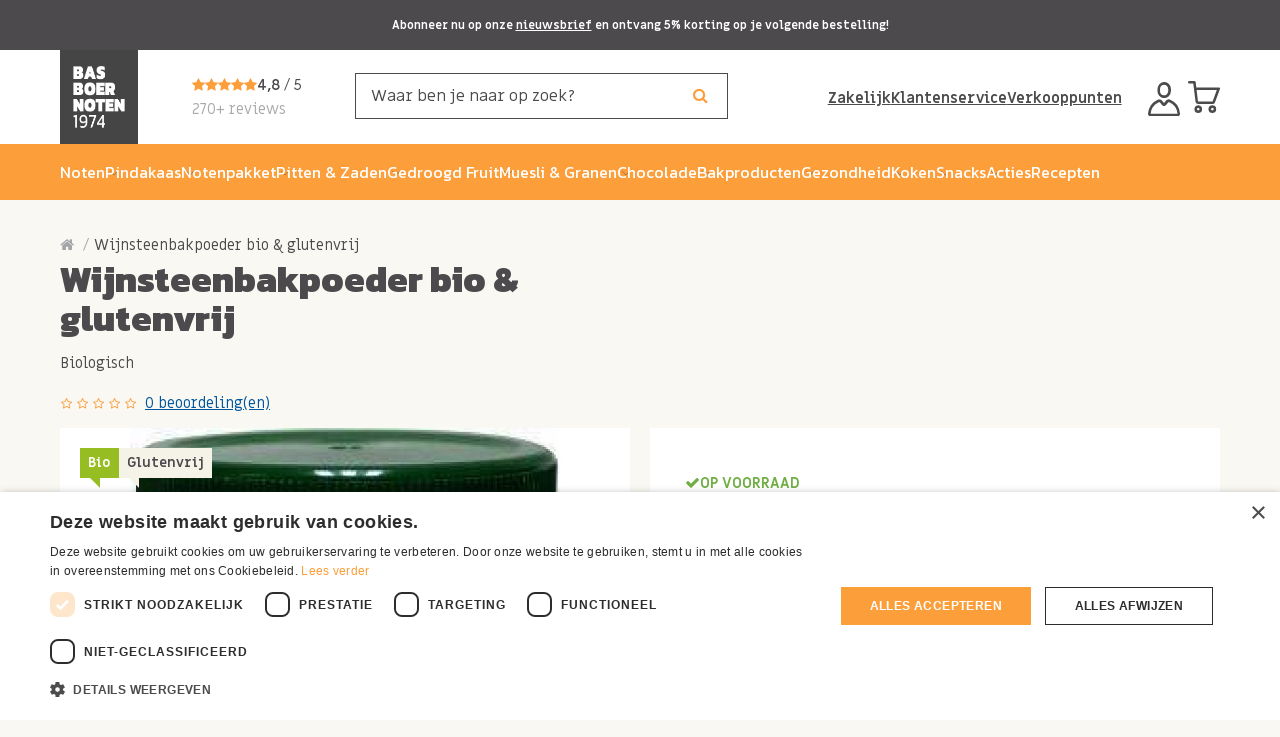

--- FILE ---
content_type: text/html; charset=utf-8
request_url: https://www.basboernoten.nl/wijnsteenbakpoeder-biologisch
body_size: 21596
content:
<!DOCTYPE html>
<!--[if IE]><![endif]-->
<!--[if IE 8 ]><html dir="ltr" lang="nl" class="ie8"><![endif]-->
<!--[if IE 9 ]><html dir="ltr" lang="nl" class="ie9"><![endif]-->
<!--[if (gt IE 9)|!(IE)]><!-->
<html dir="ltr" class="ltr" lang="nl">
<!--<![endif]-->
<head>
<meta charset="UTF-8" />
<meta name="viewport" content="width=device-width, initial-scale=1">
<meta http-equiv="X-UA-Compatible" content="IE=edge">

                <meta property="fb:app_id" content=""/>
            
<title>Wijnsteenbakpoeder bio</title>

                <!-- begin Cookie Script code -->
                <script type="text/javascript" charset="UTF-8" src="//cdn.cookie-script.com/s/1851491292d697ff43ee8fc7dd005cf3.js"></script>
                <!-- end Cookie Script code -->
            

                <!-- begin Convert Experiences code -->
                <script type="text/javascript" src="https://cdn-4.convertexperiments.com/v1/js/1004236-100411681.js?environment=production" nitro-exclude></script>
                <!-- end Convert Experiences code -->
            
<base href="https://www.basboernoten.nl/" />
 	
			

 
 
			
<meta name="description" content="Wijnsteenbakpoeder voor het bakken van verantwoorde taart, cake, brood en gebak" />


<script src="catalog/view/javascript/jquery/jquery-2.1.1.min.js?=1546878083"></script>
<script src="catalog/view/javascript/bootstrap/js/bootstrap.min.js?=1546878083"></script>
<script>
    window.Promise || document.write('<script src="https://cdnjs.cloudflare.com/ajax/libs/es6-promise/4.1.1/es6-promise.auto.min.js"><\/script>');
</script>
<link href="catalog/view/javascript/jquery/magnific/magnific-popup.css?=1546878083" type="text/css" rel="stylesheet" media="screen" />
<link href="catalog/view/javascript/jquery/datetimepicker/bootstrap-datetimepicker.min.css?=1546878083" type="text/css" rel="stylesheet" media="screen" />
<link href="catalog/view/javascript/jquery/swiper/css/swiper.min.css?=1546878083" type="text/css" rel="stylesheet" media="screen" />
<link href="catalog/view/javascript/jquery/swiper/css/opencart.css?=1546878083" type="text/css" rel="stylesheet" media="screen" />
<link href="catalog/view/javascript/owl-carousel/css/owl.carousel.min.css?=1544623903" type="text/css" rel="stylesheet" media="screen" />
<link href="catalog/view/javascript/owl-carousel/css/owl.theme.default.css?=1544623903" type="text/css" rel="stylesheet" media="screen" />
<link href="catalog/view/javascript/pavobuilder/dist/pavobuilder.min.css?=1544623903" type="text/css" rel="stylesheet" media="screen" />
<link href="catalog/view/theme/default/stylesheet/pavobuilder/40b343cd7e6130ec4816d761c12466ac.css?=1768818878" type="text/css" rel="stylesheet" media="screen" />
<link href="catalog/view/theme/default/stylesheet/vendor/isenselabs/isearch/isearch.css?=1561550754" type="text/css" rel="stylesheet" media="screen" />
<link href="catalog/view/theme/pav_boost/stylesheet/customize.css?=1549882399" type="text/css" rel="stylesheet" media="screen" />
<link href="catalog/view/javascript/font-awesome/css/font-awesome.min.css?=1546878083" type="text/css" rel="stylesheet" media="screen" />
<link href="catalog/view/theme/pav_boost/stylesheet/stylesheet.css?=1715754126" type="text/css" rel="stylesheet" media="screen" />
<link href="catalog/view/theme/pav_boost/stylesheet/skins/1529114586.css?=1554042289" type="text/css" rel="stylesheet" media="screen" />
<link href="catalog/view/theme/default/stylesheet/pavobuilder/388828fca46619f60266065079d61fc7.css?=1761200035" type="text/css" rel="stylesheet" media="screen" />
<link href="catalog/view/theme/default/stylesheet/pavobuilder/8781fcdfa2e4552a61c8e82c34abc450.css?=1715782609" type="text/css" rel="stylesheet" media="screen" />
<link href="catalog/view/theme/default/stylesheet/pavobuilder/72067d300fe380322eb62b135aab345b.css?=1761741902" type="text/css" rel="stylesheet" media="screen" />
<link href="catalog/view/theme/default/stylesheet/pavobuilder/71089655ac70f09f016c099c51a45645.css?=1715754466" type="text/css" rel="stylesheet" media="screen" />
<link href="catalog/view/theme/default/stylesheet/pavobuilder/5966c5c879a5f617fe1d7ca0d3c98478.css?=1715754431" type="text/css" rel="stylesheet" media="screen" />
<link href="catalog/view/theme/default/stylesheet/pavobuilder/5bb8ec7c435c0dfdfb0729841b7918e3.css?=1594208557" type="text/css" rel="stylesheet" media="screen" />
<link href="catalog/view/theme/default/stylesheet/pavobuilder/2b2ac3bff32ec6e972727beb6a857ae0.css?=1594208666" type="text/css" rel="stylesheet" media="screen" />
<link href="catalog/view/theme/default/stylesheet/pavobuilder/0608c73a3257bbfe7f9bed8fe6d435d1.css?=1715754513" type="text/css" rel="stylesheet" media="screen" />
<link href="catalog/view/theme/default/stylesheet/pavobuilder/23c2e2bf3b6f3e368e9f9d007143cb40.css?=1753969291" type="text/css" rel="stylesheet" media="screen" />
<link href="catalog/view/theme/default/stylesheet/pavobuilder/c936fb13e6a381ba21e898e4010741bc.css?=1742994673" type="text/css" rel="stylesheet" media="screen" />
<link href="catalog/view/theme/default/stylesheet/pavobuilder/d51ab2aaecb7a277dea0a590a192faa6.css?=1753969419" type="text/css" rel="stylesheet" media="screen" />
<script src="catalog/view/javascript/jquery/magnific/jquery.magnific-popup.min.js?=1546878083"></script>
<script src="catalog/view/javascript/jquery/datetimepicker/moment/moment.min.js?=1546878083"></script>
<script src="catalog/view/javascript/jquery/datetimepicker/moment/moment-with-locales.min.js?=1546878083"></script>
<script src="catalog/view/javascript/jquery/datetimepicker/bootstrap-datetimepicker.min.js?=1546878083"></script>
<script src="catalog/view/javascript/pavobuilder/dist/pavobuilder.min.js?=1544623903"></script>
<script src="catalog/view/javascript/jquery/swiper/js/swiper.jquery.js?=1546878083"></script>
<script src="catalog/view/javascript/owl-carousel/owl.carousel.min.js?=1544623903"></script>
<script src="catalog/view/javascript/jquery/swiper/js/swiper.min.js?=1546878083"></script>
<script src="catalog/view/javascript/vendor/isenselabs/isearch/isearch.js?=1561649335"></script>
<script src="catalog/view/theme/pav_boost/javascript/customize.js?=1549882399"></script>
<script src="catalog/view/javascript/jquery/swiper/js/swiper.js?=1546878083"></script>
<script src="catalog/view/theme/pav_boost/javascript/common.js?=1583757566"></script>
<script src="/catalog/view/theme/pav_boost/javascript/custom.js?=1763017670" type="text/javascript"></script>
<link href="https://www.basboernoten.nl/bakproducten/bakmeel/wijnsteenbakpoeder-biologisch" rel="canonical" />
<link href="https://www.basboernoten.nl/image/logo.png?=1540308660" rel="icon" />
<link href="/catalog/view/theme/pav_boost/stylesheet/slick.css?=1507031368" rel="stylesheet" />
<link href="/catalog/view/theme/pav_boost/stylesheet/slick-theme.css?=1507031368" rel="stylesheet" />
<link href="/catalog/view/theme/pav_boost/stylesheet/custom.css?=1767880832" rel="stylesheet" />


<!-- Mailchimp script-->
<script id="mcjs">!function(c,h,i,m,p){m=c.createElement(h),p=c.getElementsByTagName(h)[0],m.async=1,m.src=i,p.parentNode.insertBefore(m,p)}(document,"script","https://chimpstatic.com/mcjs-connected/js/users/d8d233ba35ad8e57b95978bf7/07475df487f181b999bc816f9.js");</script>



				<!-- HUNTBEE KLAVIYO WEB TRACKING -->
				 
					<script async type="text/javascript" src="https://static.klaviyo.com/onsite/js/klaviyo.js?company_id=QZWrDe"></script>
					
					<script type="text/javascript">!function(){if(!window.klaviyo){window._klOnsite=window._klOnsite||[];try{window.klaviyo=new Proxy({},{get:function(n,i){return"push"===i?function(){var n;(n=window._klOnsite).push.apply(n,arguments)}:function(){for(var n=arguments.length,o=new Array(n),w=0;w<n;w++)o[w]=arguments[w];var t="function"==typeof o[o.length-1]?o.pop():void 0,e=new Promise((function(n){window._klOnsite.push([i].concat(o,[function(i){t&&t(i),n(i)}]))}));return e}}})}catch(n){window.klaviyo=window.klaviyo||[],window.klaviyo.push=function(){var n;(n=window._klOnsite).push.apply(n,arguments)}}}}();</script>
					
					<script type="text/javascript">
                      
                       
                    </script>
                    
								

			<link rel="stylesheet" href="catalog/view/javascript/jquery.cluetip.css?=1548865251" type="text/css" />
			<script src="catalog/view/javascript/jquery.cluetip.js?=1548865251" type="text/javascript"></script>
			
			<script type="text/javascript">
				$(document).ready(function() {
				$('a.title').cluetip({splitTitle: '|'});
				  $('ol.rounded a:eq(0)').cluetip({splitTitle: '|', dropShadow: false, cluetipClass: 'rounded', showtitle: false});
				  $('ol.rounded a:eq(1)').cluetip({cluetipClass: 'rounded', dropShadow: false, showtitle: false, positionBy: 'mouse'});
				  $('ol.rounded a:eq(2)').cluetip({cluetipClass: 'rounded', dropShadow: false, showtitle: false, positionBy: 'bottomTop', topOffset: 70});
				  $('ol.rounded a:eq(3)').cluetip({cluetipClass: 'rounded', dropShadow: false, sticky: true, ajaxCache: false, arrows: true});
				  $('ol.rounded a:eq(4)').cluetip({cluetipClass: 'rounded', dropShadow: false});  
				});
			</script>
			

				 
				
				 				
			
<script src="catalog/view/javascript/ee_tracking.min.js?eetv=2.2.1.1&=1579252044" type="text/javascript"></script>
</head>
<body class= "page-product-product has-header-sticky ">

                <script type="application/ld+json">
{
    "@context": "http:\/\/schema.org",
    "@type": "Organization",
    "url": "https:\/\/www.basboernoten.nl\/",
    "name": "Bas Boer Noten",
    "address": {
        "@type": "PostalAddress",
        "addressCountry": "NL",
        "telephone": "0180 - 820 180",
        "email": "info@basboernoten.nl",
        "streetAddress": "Escudostraat 6 G",
        "postalCode": "2988 CS",
        "addressLocality": "Ridderkerk"
    },
    "sameAs": [
        "https:\/\/www.facebook.com\/basboernoten.nl\/"
    ]
}
</script>
<script type="application/ld+json">
{
    "@context": "http:\/\/schema.org",
    "@type": "Product",
    "name": "Wijnsteenbakpoeder bio &amp; glutenvrij",
    "description": "Wijnsteenbakpoeder voor het bakken van verantwoorde taart, cake, brood en gebak",
    "offers": {
        "@type": "Offer",
        "priceCurrency": "EUR",
        "price": 2.9500000000000002,
        "availability": "http:\/\/schema.org\/InStock",
        "url": "https:\/\/www.basboernoten.nl\/wijnsteenbakpoeder-biologisch"
    },
    "image": "https:\/\/www.basboernoten.nl\/image\/cache\/catalog\/meel\/wijnsteenbakpoeder-sportsnuts-1100x1100.jpg"
}
</script>
            
                				                <noscript><iframe src="https://www.googletagmanager.com/ns.html?id=GTM-MRK755Q" height="0" width="0" style="display:none;visibility:hidden"></iframe></noscript>
				                   <div id="page" class="hfeed site">
<div class="row-offcanvas row-offcanvas-left">
<div id="pavo-sidebar-offcanvas" class="sidebar-offcanvas hidden-lg">
  <div class="offcanvas-inner panel-offcanvas">
    <div class="offcanvas-heading clearfix">
      <span class="title">Menu</span>
      <button data-toggle="menu-offcanvas" class="btn btn-danger btn-xs pull-right" type="button">Sluiten <span class="fa fa-times"></span></button>
    </div>
    <div class="offcanvas-body">
      <div class="inner">
          <div class="offcanvas-center">
                            <nav class="mainmenu">
 	<div class="navbar navbar-expand-lg navbar-light bg-light">
		<div class="navbar-header hidden">
		  <button type="button" class="navbar-toggle collapsed" data-toggle="collapse" data-target="#bs-megamenu">
		  	<i class="fa fa-bars"></i>
		  </button>
		</div>
		<div class="collapse navbar-collapse">
			<ul class="nav navbar-nav megamenu"><li class="parent dropdown  aligned-fullwidth" ><a class="dropdown-toggle" href="https://www.basboernoten.nl/noten/"><span class="menu-title">Noten</span><b class="caret"></b></a><div class="dropdown-menu"  style="width:12px"><div class="dropdown-menu-inner content-blockbuilder"><div class="pa-row-container hidden-md hidden-lg" data-uniqid="kcdajhje" data-animate="none">
	<div class="container">
		<div class="pa-row-inner">
						<div class="row">
				<div class="pa-column-container col-lg-12 col-md-12 col-sm-12 col-xs-12 " data-uniqid="kcdajhjg" data-animate="none">
	<div class="pa-column-inner">
		<div class="pa-element-container pa_text_element_wrapper" data-uniqid="kcdajvsk">
	<div class="pa-element-inner pa_text_element">
		<div class="pavo-widget-text pa-element pa_text pa_text_element pa_text ">
			<div style=""><ul><li><a href="/noten/">Alle noten</a></li></ul></div>
	</div>
	</div>
</div>
	</div>
</div>
			</div>
		</div>
	</div>
</div><div class="pa-row-container" data-uniqid="jpnvze4c" data-animate="none">
	<div class="container">
		<div class="pa-row-inner">
						<div class="row">
				<div class="pa-column-container col-lg-2 col-md-3 col-sm-12 col-xs-12 " data-uniqid="jpnvze4e" data-animate="none">
	<div class="pa-column-inner">
		<div class="pa-element-container pa_text_element_wrapper" data-uniqid="jpsbh26q">
	<div class="pa-element-inner pa_text_element">
		<div class="pavo-widget-text pa-element pa_text pa_text_element pa_text ">
			<div style=""><div class="title"><a href="/noten">Notensoorten</a></div></div>
	</div>
	</div>
</div><div class="pa-element-container pa_text_element_wrapper" data-uniqid="jpsbh26t">
	<div class="pa-element-inner pa_text_element">
		<div class="pavo-widget-text pa-element pa_text pa_text_element pa_text ">
			<div style=""><ul><li><a href="/noten/amandelen/">Amandelen</a></li><li><a href="/noten/cashewnoten/">Cashewnoten</a></li><li><a href="/noten/hazelnoten/">Hazelnoten</a></li><li><a href="/noten/macadamia-noten/">Macadamia noten</a></li><li><a href="/noten/paranoten/">Paranoten</a></li></ul></div>
	</div>
	</div>
</div>
	</div>
</div><div class="pa-column-container col-lg-2 col-md-3 col-sm-12 col-xs-12 " data-uniqid="jpnvzkex" data-animate="none">
	<div class="pa-column-inner">
		<div class="pa-element-container pa_spacing_element_wrapper" data-uniqid="jpsbjdi5">
	<div class="pa-element-inner pa_spacing_element">
		<div class="pav-spacing" style="height:30px; clear: both; width:100%"></div>
	</div>
</div><div class="pa-element-container pa_text_element_wrapper" data-uniqid="jpsbj6o9">
	<div class="pa-element-inner pa_text_element">
		<div class="pavo-widget-text pa-element pa_text pa_text_element pa_text ">
			<div style=""><ul><li><a href="/noten/pecannoten/">Pecannoten</a></li><li><a href="/noten/pindas/">Pinda's</a></li><li><a href="/noten/pistachenoten/">Pistachenoten</a></li><li><a href="/noten/walnoten/">Walnoten</a></li></ul></div>
	</div>
	</div>
</div>
	</div>
</div><div class="pa-column-container col-lg-2 col-md-3 col-sm-12 col-xs-12 " data-uniqid="jpnvzkez" data-animate="none">
	<div class="pa-column-inner">
		<div class="pa-element-container pa_text_element_wrapper" data-uniqid="jpnw4i70">
	<div class="pa-element-inner pa_text_element">
		<div class="pavo-widget-text pa-element pa_text pa_text_element pa_text ">
			<div style=""><div class="title">Type noten</div></div>
	</div>
	</div>
</div><div class="pa-element-container pa_text_element_wrapper" data-uniqid="jpnw528w">
	<div class="pa-element-inner pa_text_element">
		<div class="pavo-widget-text pa-element pa_text pa_text_element pa_text ">
			<div style=""><ul>
<li><a href="/noten/ongebrande-noten/">Ongebrande noten</a></li>
<li><a href="/noten/gebrande-noten/">Gebrande noten</a></li>
<li><a href="/noten/biologische-noten/">Biologische noten</a></li>
<li><a href="/noten/notenmixen/">Notenmixen</a></li>
<li><a href="/noten/noten-stukjes/">Noten stukjes</a></li>
<li><a href="/noten/geroosterde-noten/">Geroosterde noten</a></li>
</ul>
</div>
	</div>
	</div>
</div>
	</div>
</div><div class="pa-column-container col-lg-2 col-md-3 col-sm-12 col-xs-12 " data-uniqid="jpnvzkf1" data-animate="none">
	<div class="pa-column-inner">
		<div class="pa-element-container pa_text_element_wrapper" data-uniqid="jpnw5ffw">
	<div class="pa-element-inner pa_text_element">
		<div class="pavo-widget-text pa-element pa_text pa_text_element pa_text ">
			<div style=""><div class="title">Notenpakketten</div></div>
	</div>
	</div>
</div><div class="pa-element-container pa_text_element_wrapper" data-uniqid="jpnw5rjj">
	<div class="pa-element-inner pa_text_element">
		<div class="pavo-widget-text pa-element pa_text pa_text_element pa_text ">
			<div style=""><ul><li><a href="/noten/notenpakket/">Notenpakketten</a></li></ul></div>
	</div>
	</div>
</div><div class="pa-element-container pa_text_element_wrapper" data-uniqid="lhhock44">
	<div class="pa-element-inner pa_text_element">
		<div class="pavo-widget-text pa-element pa_text pa_text_element pa_text ">
			<div style=""><br></div>
	</div>
	</div>
</div><div class="pa-element-container pa_text_element_wrapper" data-uniqid="lhhoe8i8">
	<div class="pa-element-inner pa_text_element">
		<div class="pavo-widget-text pa-element pa_text pa_text_element pa_text ">
			<div style=""><div class="title">Noten aanbieding</div></div>
	</div>
	</div>
</div><div class="pa-element-container pa_text_element_wrapper" data-uniqid="lhhocuew">
	<div class="pa-element-inner pa_text_element">
		<div class="pavo-widget-text pa-element pa_text pa_text_element pa_text ">
			<div style=""><ul><li><a href="/noten/combi-noten-aanbieding/">Combi deals noten gebrand</a></li></ul></div>
	</div>
	</div>
</div>
	</div>
</div><div class="pa-column-container col-lg-2 col-md-2 col-sm-12 col-xs-12 " data-uniqid="jpsbhzfw" data-animate="none">
	<div class="pa-column-inner hidden-md">
		<div class="pa-element-container pa_text_element_wrapper" data-uniqid="jrqf0c57">
	<div class="pa-element-inner pa_text_element">
		<div class="pavo-widget-text pa-element pa_text pa_text_element pa_text ">
			<div style=""><img src="https://www.basboernoten.nl/image/catalog/categorieen/noten-menu.png" style="width: 290px;"></div>
	</div>
	</div>
</div>
	</div>
</div>
			</div>
		</div>
	</div>
</div></div></div></li><li class="parent dropdown  aligned-fullwidth" ><a class="dropdown-toggle" href="https://www.basboernoten.nl/pindakaas/"><span class="menu-title">Pindakaas</span><b class="caret"></b></a><div class="dropdown-menu"  style="width:12px"><div class="dropdown-menu-inner content-blockbuilder"><div class="pa-row-container hidden-md hidden-lg" data-uniqid="lw7we0ru" data-animate="none">
	<div class="container">
		<div class="pa-row-inner">
						<div class="row">
				<div class="pa-column-container col-lg-12 col-md-12 col-sm-12 col-xs-12 " data-uniqid="lw7we0s0" data-animate="none">
	<div class="pa-column-inner">
		<div class="pa-element-container pa_text_element_wrapper" data-uniqid="lw7we0rz">
	<div class="pa-element-inner pa_text_element">
		<div class="pavo-widget-text pa-element pa_text pa_text_element pa_text ">
			<div style=""><ul><li><a href="/pindakaas/">Alle pindakaas</a></li></ul></div>
	</div>
	</div>
</div>
	</div>
</div>
			</div>
		</div>
	</div>
</div><div class="pa-row-container" data-uniqid="lw7weu7k" data-animate="none">
	<div class="container">
		<div class="pa-row-inner">
						<div class="row">
				<div class="pa-column-container col-lg-3 col-md-3 col-sm-12 col-xs-12 " data-uniqid="lw7weu7t" data-animate="none">
	<div class="pa-column-inner">
		<div class="pa-element-container pa_text_element_wrapper" data-uniqid="lw7weu7p">
	<div class="pa-element-inner pa_text_element">
		<div class="pavo-widget-text pa-element pa_text pa_text_element pa_text ">
			<div style=""><div class="title"><a href="/pindakaas/">Pindakaas</a></div></div>
	</div>
	</div>
</div><div class="pa-element-container pa_text_element_wrapper" data-uniqid="lw7weu7s">
	<div class="pa-element-inner pa_text_element">
		<div class="pavo-widget-text pa-element pa_text pa_text_element pa_text ">
			<div style=""><ul>
   <li>
      <a href="/pindakaas/">Pindakaas puur</a>
   </li>
   <li>
      <a href="/pindakaas/pindakaas-grootverpakkingen/">Pindakaas grootverpakkingen</a>
   </li>
</ul></div>
	</div>
	</div>
</div>
	</div>
</div><div class="pa-column-container col-lg-3 col-md-3 col-sm-12 col-xs-12 " data-uniqid="lw7weu82" data-animate="none">
	<div class="pa-column-inner">
		<div class="pa-element-container pa_text_element_wrapper" data-uniqid="lw7weu7y">
	<div class="pa-element-inner pa_text_element">
		<div class="pavo-widget-text pa-element pa_text pa_text_element pa_text ">
			<div style=""><div class="title"><a href="/pindakaas/notenpasta/">Notenpasta</a></div></div>
	</div>
	</div>
</div><div class="pa-element-container pa_text_element_wrapper" data-uniqid="lw7weu81">
	<div class="pa-element-inner pa_text_element">
		<div class="pavo-widget-text pa-element pa_text pa_text_element pa_text ">
			<div style=""><ul>
   <li>
      <a href="/pindakaas/notenpasta/">Notenpasta's</a>
   </li>
   <li>
      <a href="/pindakaas/notenpasta-grootverpakkingen/">Notenpasta grootverpakkingen</a>
   </li>
</ul></div>
	</div>
	</div>
</div>
	</div>
</div><div class="pa-column-container col-lg-4 col-md-5 col-sm-12 col-xs-12 " data-uniqid="lw7weu8b" data-animate="none">
	<div class="pa-column-inner">
		<div class="pa-element-container pa_text_element_wrapper" data-uniqid="lw7weu87">
	<div class="pa-element-inner pa_text_element">
		<div class="pavo-widget-text pa-element pa_text pa_text_element pa_text ">
			<div style=""><div class="title">Toppertjes</div>
</div>
	</div>
	</div>
</div><div class="pa-element-container pa_text_element_wrapper" data-uniqid="lw7weu8a">
	<div class="pa-element-inner pa_text_element">
		<div class="pavo-widget-text pa-element pa_text pa_text_element pa_text ">
			<div style=""><ul>
   <li>
      <a href="/pindakaas-puur">Pindakaas puur</a>
   </li>
   <li>
      <a href="/amandelpasta">Amandelpasta</a>
   </li>
   <li>
      <a href="/gemengde-notenpasta">Notenpasta gemengd</a>
   </li>
</ul></div>
	</div>
	</div>
</div>
	</div>
</div><div class="pa-column-container col-lg-2 col-md-2 col-sm-12 col-xs-12 " data-uniqid="lw7weu8h" data-animate="none">
	<div class="pa-column-inner hidden-md">
		<div class="pa-element-container pa_text_element_wrapper" data-uniqid="lw7weu8g">
	<div class="pa-element-inner pa_text_element">
		<div class="pavo-widget-text pa-element pa_text pa_text_element pa_text ">
			<div style=""><p><img src="https://www.basboernoten.nl/image/catalog/categorieen/categorie-pindakaas.png" style="width: 290px;"><br></p></div>
	</div>
	</div>
</div>
	</div>
</div>
			</div>
		</div>
	</div>
</div></div></div></li><li class="parent dropdown  aligned-fullwidth" ><a class="dropdown-toggle" href="https://www.basboernoten.nl/notenpakket/"><span class="menu-title">Notenpakket</span><b class="caret"></b></a><div class="dropdown-menu"  style="width:12px"><div class="dropdown-menu-inner content-blockbuilder"><div class="pa-row-container hidden-md hidden-lg" data-uniqid="kq9ig5pz" data-animate="none">
	<div class="container">
		<div class="pa-row-inner">
						<div class="row">
				<div class="pa-column-container col-lg-12 col-md-12 col-sm-12 col-xs-12 " data-uniqid="kq9ig5q1" data-animate="none">
	<div class="pa-column-inner">
		<div class="pa-element-container pa_text_element_wrapper" data-uniqid="kq9ih01u">
	<div class="pa-element-inner pa_text_element">
		<div class="pavo-widget-text pa-element pa_text pa_text_element pa_text ">
			<div style=""><ul><li><a href="/notenpakket/">Alle notenpakketten</a></li></ul></div>
	</div>
	</div>
</div>
	</div>
</div>
			</div>
		</div>
	</div>
</div><div class="pa-row-container" data-uniqid="kq9ihqez" data-animate="none">
	<div class="container">
		<div class="pa-row-inner">
						<div class="row">
				<div class="pa-column-container col-lg-3 col-md-5 col-sm-12 col-xs-12 " data-uniqid="kq9ihqf1" data-animate="none">
	<div class="pa-column-inner">
		<div class="pa-element-container pa_text_element_wrapper" data-uniqid="kq9iixed">
	<div class="pa-element-inner pa_text_element">
		<div class="pavo-widget-text pa-element pa_text pa_text_element pa_text ">
			<div style=""><div class="title"><a href="/notenpakket/cadeaupakket/">Cadeau's voor elk moment</a></div></div>
	</div>
	</div>
</div><div class="pa-element-container pa_text_element_wrapper" data-uniqid="kq9ijx2h">
	<div class="pa-element-inner pa_text_element">
		<div class="pavo-widget-text pa-element pa_text pa_text_element pa_text ">
			<div style=""><ul>
<li><a href="/notenpakket/borrelpakket/">Borrelpakketten</a></li>
<li><a href="/notenpakket/cadeaupakket/">Cadeaupakketten</a></li>  
<li><a href="/notenpakket/jij-bent-goud-waard-cadeaus/">Jij bent Goud waard cadeau's</a></li>
<li><a href="/notenpakket/nieuwjaarspakket-en-champagne-pakketten/">Champagne cadeaupakketten</a></li>
<li><a href="/notenpakket/verjaardag-cadeaus-felicitatie/">Felicitatie cadeaupakketten</a></li>
</ul></div>
	</div>
	</div>
</div>
	</div>
</div><div class="pa-column-container col-lg-3 col-md-4 col-sm-12 col-xs-12 " data-uniqid="kq9iiha7" data-animate="none">
	<div class="pa-column-inner">
		<div class="pa-element-container pa_text_element_wrapper" data-uniqid="kqgfojp6">
	<div class="pa-element-inner pa_text_element">
		<div class="pavo-widget-text pa-element pa_text pa_text_element pa_text ">
			<div style=""><div class="title"><a href="/notenpakket/gelegenheid/">Gelegenheden</a></div></div>
	</div>
	</div>
</div><div class="pa-element-container pa_text_element_wrapper" data-uniqid="lw7x3aaa">
	<div class="pa-element-inner pa_text_element">
		<div class="pavo-widget-text pa-element pa_text pa_text_element pa_text ">
			<div style=""><ul>
<li><a href="/notenpakket/sinterklaas-cadeautjes/">Sinterklaas</a></li>
<li><a href="/notenpakket/kerst-pakketten/">Kerstpakketten</a></li>
<li><a href="/notenpakket/Secretaressedag-cadeau-geschenk-pakketten/">
Secretaressedag</a></li>
<li><a href="/notenpakket/pasen-cadeaus/">Pasen</a></li>
<li><a href="/notenpakket/moederdag-vaderdag-cadeaus/">Moederdag & Vaderdag</a></li>


</ul></div>
	</div>
	</div>
</div>
	</div>
</div><div class="pa-column-container col-lg-3 col-md-3 col-sm-12 col-xs-12 " data-uniqid="kq9iihaa" data-animate="none">
	<div class="pa-column-inner">
		<div class="pa-element-container pa_text_element_wrapper" data-uniqid="lw7x2ur2">
	<div class="pa-element-inner pa_text_element">
		<div class="pavo-widget-text pa-element pa_text pa_text_element pa_text ">
			<div style=""><div class="title"><a href="/notenpakket/">Toppertjes</a></div></div>
	</div>
	</div>
</div><div class="pa-element-container pa_text_element_wrapper" data-uniqid="kqgfoms2">
	<div class="pa-element-inner pa_text_element">
		<div class="pavo-widget-text pa-element pa_text pa_text_element pa_text ">
			<div style=""><ul>
    <li>
        <a href="/notenpakket/borrel-box-noten-vers-gebrand">Borrelbox vers gebrand</a>
    </li>
    <li>
        <a href="/notenpakket/cadeau-noten-pakket">Cadeau notenpakket klein</a>
    </li>
    <li>
        <a href="/notenpakket/luxe-cadeau-pakket-noten-kaas-port">Cadeau luxe noten & kaas</a>
    </li>
    <li>
        <a href="https://www.basboernoten.nl/goud-waard-pakket">Goud waard pakket</a>
    </li>
    


    <li>
        <a href="/gezond-cadeau-tjokvol-lekkers">Gezond & tjokvol lekkers box</a>
    </li>
</ul></div>
	</div>
	</div>
</div>
	</div>
</div><div class="pa-column-container col-lg-3 col-md-3 col-sm-12 col-xs-12 " data-uniqid="kq9iihac" data-animate="none">
	<div class="pa-column-inner hidden-md">
		<div class="pa-element-container pa_text_element_wrapper" data-uniqid="kqgie2fu">
	<div class="pa-element-inner pa_text_element">
		<div class="pavo-widget-text pa-element pa_text pa_text_element pa_text ">
			<div style=""><p><img src="https://www.basboernoten.nl/image/catalog/development/notenpakket-submenu.jpg"></p></div>
	</div>
	</div>
</div>
	</div>
</div>
			</div>
		</div>
	</div>
</div></div></div></li><li class="parent dropdown  aligned-fullwidth" ><a class="dropdown-toggle" href="https://www.basboernoten.nl/pitten-zaden/"><span class="menu-title">Pitten &amp; zaden</span><b class="caret"></b></a><div class="dropdown-menu"  style="width:12px"><div class="dropdown-menu-inner content-blockbuilder"><div class="pa-row-container hidden-md hidden-lg" data-uniqid="kcda7s30" data-animate="none">
	<div class="container">
		<div class="pa-row-inner">
						<div class="row">
				<div class="pa-column-container col-lg-12 col-md-12 col-sm-12 col-xs-12 " data-uniqid="kcda7s32" data-animate="none">
	<div class="pa-column-inner">
		<div class="pa-element-container pa_text_element_wrapper" data-uniqid="kcda7uuq">
	<div class="pa-element-inner pa_text_element">
		<div class="pavo-widget-text pa-element pa_text pa_text_element pa_text ">
			<div style=""><ul>
   <li>
      <a href="/pitten-zaden/">Alle pitten & zaden</a>
   </li>
</ul></div>
	</div>
	</div>
</div>
	</div>
</div>
			</div>
		</div>
	</div>
</div><div class="pa-row-container" data-uniqid="jrud5yyx" data-animate="none">
	<div class="container">
		<div class="pa-row-inner">
						<div class="row">
				<div class="pa-column-container col-lg-2 col-md-3 col-sm-12 col-xs-12 " data-uniqid="jrud5yyz" data-animate="none">
	<div class="pa-column-inner">
		<div class="pa-element-container pa_text_element_wrapper" data-uniqid="jrud6hjz">
	<div class="pa-element-inner pa_text_element">
		<div class="pavo-widget-text pa-element pa_text pa_text_element pa_text ">
			<div style=""><div class="title"><a href="/pitten-zaden/">Pitten</a></div></div>
	</div>
	</div>
</div><div class="pa-element-container pa_text_element_wrapper" data-uniqid="jrudaaa8">
	<div class="pa-element-inner pa_text_element">
		<div class="pavo-widget-text pa-element pa_text pa_text_element pa_text ">
			<div style=""><ul>
   <li>
      <a href="/pitten-zaden/pompoenpitten/">Pompoenpitten</a>
   </li>
   <li>
      <a href="/pitten-zaden/zonnebloempitten/">Zonnebloempitten</a>
   </li>
   <li>
      <a href="/pitten-zaden/pijnboompitten/">Pijnboompitten</a>
   </li>
</ul></div>
	</div>
	</div>
</div>
	</div>
</div><div class="pa-column-container col-lg-2 col-md-3 col-sm-12 col-xs-12 " data-uniqid="jrud6btw" data-animate="none">
	<div class="pa-column-inner">
		<div class="pa-element-container pa_text_element_wrapper" data-uniqid="jrudaibo">
	<div class="pa-element-inner pa_text_element">
		<div class="pavo-widget-text pa-element pa_text pa_text_element pa_text ">
			<div style=""><div class="title"><a href="/pitten-zaden/">Zaden</a></div></div>
	</div>
	</div>
</div><div class="pa-element-container pa_text_element_wrapper" data-uniqid="jrudco2e">
	<div class="pa-element-inner pa_text_element">
		<div class="pavo-widget-text pa-element pa_text pa_text_element pa_text ">
			<div style=""><ul>
   <li>
      <a href="/pitten-zaden/lijnzaad/">Lijnzaad</a>
   </li>
   <li>
      <a href="/pitten-zaden/maanzaad/">Maanzaad</a>
   </li>
   <li>
      <a href="/pitten-zaden/chiazaad/">Chiazaad</a>
   </li>
   <li>
      <a href="/pitten-zaden/sesamzaad/">Sesamzaad</a>
   </li>
   <li>
      <a href="/pitten-zaden/biologische-zaden/">Biologische zaden</a>
   </li>
</ul></div>
	</div>
	</div>
</div>
	</div>
</div><div class="pa-column-container col-lg-4 col-md-5 col-sm-12 col-xs-12 " data-uniqid="jrud6bty" data-animate="none">
	<div class="pa-column-inner">
		<div class="pa-element-container pa_text_element_wrapper" data-uniqid="jrudisg8">
	<div class="pa-element-inner pa_text_element">
		<div class="pavo-widget-text pa-element pa_text pa_text_element pa_text ">
			<div style=""><div class="title"><a href="/pitten-zaden/">Toppertjes</a></div>
</div>
	</div>
	</div>
</div><div class="pa-element-container pa_text_element_wrapper" data-uniqid="jrudf4it">
	<div class="pa-element-inner pa_text_element">
		<div class="pavo-widget-text pa-element pa_text pa_text_element pa_text ">
			<div style=""><ul>
   <li>
      <a href="/pitten-zaden/chiazaad-raw">Chiazaad raw</a>
   </li>
   <li>
      <a href="/pitten-zaden/gepelde-zonnebloempitten">Zonnebloempitten gepeld</a>
   </li>
   <li>
      <a href="/pitten-zaden/gebroken-lijnzaad">Lijnzaad gebroken</a>
   </li>
   <li>
      <a href="/pitten-zaden/pompoenpitten-raw">Pompoenpitten raw</a>
   </li>
</ul></div>
	</div>
	</div>
</div>
	</div>
</div><div class="pa-column-container col-lg-2 col-md-2 col-sm-12 col-xs-12 " data-uniqid="jrud6bu2" data-animate="none">
	<div class="pa-column-inner hidden-md">
		<div class="pa-element-container pa_text_element_wrapper" data-uniqid="jrudnn79">
	<div class="pa-element-inner pa_text_element">
		<div class="pavo-widget-text pa-element pa_text pa_text_element pa_text ">
			<div style=""><p><img src="https://www.basboernoten.nl/image/catalog/category/pitten-zaden.jpg" style="width: 290px;"><br></p></div>
	</div>
	</div>
</div>
	</div>
</div>
			</div>
		</div>
	</div>
</div></div></div></li><li class="parent dropdown  aligned-fullwidth" ><a class="dropdown-toggle" href="https://www.basboernoten.nl/gedroogd-fruit/"><span class="menu-title">Gedroogd fruit</span><b class="caret"></b></a><div class="dropdown-menu"  style="width:12px"><div class="dropdown-menu-inner content-blockbuilder"><div class="pa-row-container hidden-md hidden-lg" data-uniqid="kcdam8m3" data-animate="none">
	<div class="container">
		<div class="pa-row-inner">
						<div class="row">
				<div class="pa-column-container col-lg-12 col-md-12 col-sm-12 col-xs-12 " data-uniqid="kcdam8m5" data-animate="none">
	<div class="pa-column-inner">
		<div class="pa-element-container pa_text_element_wrapper" data-uniqid="kcdamjbf">
	<div class="pa-element-inner pa_text_element">
		<div class="pavo-widget-text pa-element pa_text pa_text_element pa_text ">
			<div style=""><ul class="col-2">
   <li>
      <a href="/gedroogd-fruit/">Alle gedroogd fruit</a>
   </li>
</ul></div>
	</div>
	</div>
</div>
	</div>
</div>
			</div>
		</div>
	</div>
</div><div class="pa-row-container" data-uniqid="jrufquyz" data-animate="none">
	<div class="container">
		<div class="pa-row-inner">
						<div class="row">
				<div class="pa-column-container col-lg-3 col-md-4 col-sm-6 col-xs-12 " data-uniqid="jrufquz1" data-animate="none">
	<div class="pa-column-inner">
		<div class="pa-element-container pa_text_element_wrapper" data-uniqid="jrufrh19">
	<div class="pa-element-inner pa_text_element">
		<div class="pavo-widget-text pa-element pa_text pa_text_element pa_text ">
			<div style=""><div class="title"><a href="/gedroogd-fruit/">Soorten gedroogd fruit</a></div></div>
	</div>
	</div>
</div><div class="pa-element-container pa_text_element_wrapper" data-uniqid="jrufsc4z">
	<div class="pa-element-inner pa_text_element">
		<div class="pavo-widget-text pa-element pa_text pa_text_element pa_text ">
			<div style=""><ul class="col-2">
   <li>
      <a href="/gedroogd-fruit/dadels/">Dadels</a>
   </li>
   <li>
      <a href="/gedroogd-fruit/bessen/">Bessen</a>
   </li>
   <li>
      <a href="/gedroogd-fruit/abrikozen/">Abrikozen</a>
   </li>
   <li>
      <a href="/gedroogd-fruit/mango/">Mango</a>
   </li>
   <li>
      <a href="/gedroogd-fruit/rozijnen/">Rozijnen</a>
   </li>
   <li>
      <a href="/gedroogd-fruit/cranberries/">Cranberries</a>
   </li>
   <li>
      <a href="/gedroogd-fruit/kokos/">Kokos</a>
   </li>
   <li>
      <a href="/gedroogd-fruit/vijgen/">Vijgen</a>
   </li>
</ul></div>
	</div>
	</div>
</div>
	</div>
</div><div class="pa-column-container col-lg-3 col-md-4 col-sm-6 col-xs-12 " data-uniqid="jrufr6hc" data-animate="none">
	<div class="pa-column-inner">
		<div class="pa-element-container pa_text_element_wrapper" data-uniqid="jrufvjfz">
	<div class="pa-element-inner pa_text_element">
		<div class="pavo-widget-text pa-element pa_text pa_text_element pa_text ">
			<div style=""><div class="title"><a href="/gedroogd-fruit/">Type gedroogd fruit</a></div>
</div>
	</div>
	</div>
</div><div class="pa-element-container pa_text_element_wrapper" data-uniqid="jrufw1lq">
	<div class="pa-element-inner pa_text_element">
		<div class="pavo-widget-text pa-element pa_text pa_text_element pa_text ">
			<div style=""><ul>
   <li>
      <a href="/gedroogd-fruit/puur-gedroogd-fruit/">Puur gedroogd fruit</a>
   </li>
   <li>
      <a href="/gedroogd-fruit/biologisch-gedroogd-fruit/">Biologisch gedroogd fruit</a>
   </li>
   <li>
      <a href="/gedroogd-fruit/zuidvruchten/">Zuidvruchten</a>
   </li>
<li><a href="
/gedroogd-fruit/gevriesdroogd-fruit/">Gevriesdroogd fruit</a></li>
</ul>
</div>
	</div>
	</div>
</div>
	</div>
</div><div class="pa-column-container col-lg-3 col-md-4 col-sm-6 col-xs-12 " data-uniqid="jrufr6he" data-animate="none">
	<div class="pa-column-inner">
		<div class="pa-element-container pa_text_element_wrapper" data-uniqid="jrufxzjw">
	<div class="pa-element-inner pa_text_element">
		<div class="pavo-widget-text pa-element pa_text pa_text_element pa_text ">
			<div style=""><div class="title"><a href="/gedroogd-fruit/">Toppertjes</a></div>
</div>
	</div>
	</div>
</div><div class="pa-element-container pa_text_element_wrapper" data-uniqid="jrufyge5">
	<div class="pa-element-inner pa_text_element">
		<div class="pavo-widget-text pa-element pa_text pa_text_element pa_text ">
			<div style=""><ul>
   <li>
      <a href="/gedroogd-fruit/dadels-medjoul">Medjoul dadels</a>
   </li>
   <li>
      <a href="/gedroogd-fruit/abrikozen-ongezwaveld">Ongezwavelde abrikozen</a>
   </li>
   <li>
      <a href="/gedroogd-fruit/mango/mango-biologisch">Mango puur</a>
   </li>
   <li>
      <a href="/gedroogd-fruit/cranberries-suikerarm">Cranberries suikerarm</a>
   </li>
</ul></div>
	</div>
	</div>
</div>
	</div>
</div><div class="pa-column-container col-lg-3 col-md-3 col-sm-6 col-xs-12 " data-uniqid="jrufr8dj" data-animate="none">
	<div class="pa-column-inner hidden-md">
		<div class="pa-element-container pa_text_element_wrapper" data-uniqid="jrug62u9">
	<div class="pa-element-inner pa_text_element">
		<div class="pavo-widget-text pa-element pa_text pa_text_element pa_text ">
			<div style=""><p><img src="https://www.basboernoten.nl/image/catalog/category/fuitmix.jpg" style="width: 290px;"></p></div>
	</div>
	</div>
</div>
	</div>
</div>
			</div>
		</div>
	</div>
</div></div></div></li><li class="parent dropdown  aligned-fullwidth" ><a class="dropdown-toggle" href="https://www.basboernoten.nl/muesli-granen/"><span class="menu-title">Muesli &amp; granen</span><b class="caret"></b></a><div class="dropdown-menu"  style="width:12px"><div class="dropdown-menu-inner content-blockbuilder"><div class="pa-row-container hidden-md hidden-lg" data-uniqid="kcdakvg2" data-animate="none">
	<div class="container">
		<div class="pa-row-inner">
						<div class="row">
				<div class="pa-column-container col-lg-12 col-md-12 col-sm-12 col-xs-12 " data-uniqid="kcdakvg4" data-animate="none">
	<div class="pa-column-inner">
		<div class="pa-element-container pa_text_element_wrapper" data-uniqid="kcdalem3">
	<div class="pa-element-inner pa_text_element">
		<div class="pavo-widget-text pa-element pa_text pa_text_element pa_text ">
			<div style=""><ul>
   <li>
      <a href="/muesli-granen/">Alle muesli & granen</a>
   </li>
</ul></div>
	</div>
	</div>
</div>
	</div>
</div>
			</div>
		</div>
	</div>
</div><div class="pa-row-container" data-uniqid="jrvregny" data-animate="none">
	<div class="container">
		<div class="pa-row-inner">
						<div class="row">
				<div class="pa-column-container col-lg-3 col-md-3 col-sm-3 col-xs-12 " data-uniqid="jrvrego0" data-animate="none">
	<div class="pa-column-inner">
		<div class="pa-element-container pa_text_element_wrapper" data-uniqid="jrvrf9sz">
	<div class="pa-element-inner pa_text_element">
		<div class="pavo-widget-text pa-element pa_text pa_text_element pa_text ">
			<div style=""><div class="title"><a href="/muesli-granen/muesli/">Muesli</a></div>
</div>
	</div>
	</div>
</div><div class="pa-element-container pa_text_element_wrapper" data-uniqid="jrvrgdkm">
	<div class="pa-element-inner pa_text_element">
		<div class="pavo-widget-text pa-element pa_text pa_text_element pa_text ">
			<div style=""><ul>
   <li>
      <a href="/muesli-granen/muesli/">Muesli</a>
   </li>
   <li>
      <a href="/muesli-granen/granola/">Granola</a>
   </li>
</ul></div>
	</div>
	</div>
</div>
	</div>
</div><div class="pa-column-container col-lg-3 col-md-3 col-sm-3 col-xs-12 " data-uniqid="jrvrf4kd" data-animate="none">
	<div class="pa-column-inner">
		<div class="pa-element-container pa_text_element_wrapper" data-uniqid="jrvrjc9j">
	<div class="pa-element-inner pa_text_element">
		<div class="pavo-widget-text pa-element pa_text pa_text_element pa_text ">
			<div style=""><div class="title"><a href="/muesli-granen/">Granen</a></div></div>
	</div>
	</div>
</div><div class="pa-element-container pa_text_element_wrapper" data-uniqid="jrvrk2ur">
	<div class="pa-element-inner pa_text_element">
		<div class="pavo-widget-text pa-element pa_text pa_text_element pa_text ">
			<div style=""><ul>
   <li>
      <a href="/muesli-granen/havermout/">Havermout</a>
   </li>
   <li>
      <a href="/muesli-granen/havervlokken/">Havervlokken</a>
   </li>
   <li>
      <a href="/muesli-granen/ontbijtgranen/">Ontbijtgranen</a>
   </li>
   <li>
      <a href="/muesli-granen/">Biologische granen</a>
   </li>
</ul></div>
	</div>
	</div>
</div>
	</div>
</div><div class="pa-column-container col-lg-3 col-md-3 col-sm-3 col-xs-12 " data-uniqid="jrvrf4kf" data-animate="none">
	<div class="pa-column-inner">
		<div class="pa-element-container pa_text_element_wrapper" data-uniqid="jrvrmj3z">
	<div class="pa-element-inner pa_text_element">
		<div class="pavo-widget-text pa-element pa_text pa_text_element pa_text ">
			<div style=""><div class="title"><a href="/muesli-granen/">Toppertjes</a></div>
</div>
	</div>
	</div>
</div><div class="pa-element-container pa_text_element_wrapper" data-uniqid="jrvrmx6j">
	<div class="pa-element-inner pa_text_element">
		<div class="pavo-widget-text pa-element pa_text pa_text_element pa_text ">
			<div style=""><ul>
   <li>
      <a href="/muesli-granen/granola/granola-puur">Granola puur</a>
   </li>
   <li>
      <a href="/muesli-granen/havermout/">Havermout</a>
   </li>
   <li>
      <a href="/muesli-granen/superfood-muesli">Superfood muesli</a>
   </li>
</ul></div>
	</div>
	</div>
</div>
	</div>
</div><div class="pa-column-container col-lg-3 col-md-3 col-sm-3 col-xs-12 " data-uniqid="jrvrf4kh" data-animate="none">
	<div class="pa-column-inner">
		<div class="pa-element-container pa_text_element_wrapper" data-uniqid="jrvrqh6f">
	<div class="pa-element-inner pa_text_element">
		<div class="pavo-widget-text pa-element pa_text pa_text_element pa_text ">
			<div style=""><p><img src="/image/catalog/category/muesli-granen.jpg" alt=""></p></div>
	</div>
	</div>
</div>
	</div>
</div>
			</div>
		</div>
	</div>
</div></div></div></li><li class="parent dropdown  aligned-fullwidth" ><a class="dropdown-toggle" href="https://www.basboernoten.nl/chocolade/"><span class="menu-title">Chocolade</span><b class="caret"></b></a><div class="dropdown-menu"  style="width:12px"><div class="dropdown-menu-inner content-blockbuilder"><div class="pa-row-container hidden-md hidden-lg" data-uniqid="kcdan7nn" data-animate="none">
	<div class="container">
		<div class="pa-row-inner">
						<div class="row">
				<div class="pa-column-container col-lg-12 col-md-12 col-sm-12 col-xs-12 " data-uniqid="kcdan7np" data-animate="none">
	<div class="pa-column-inner">
		<div class="pa-element-container pa_text_element_wrapper" data-uniqid="kcdanqdd">
	<div class="pa-element-inner pa_text_element">
		<div class="pavo-widget-text pa-element pa_text pa_text_element pa_text ">
			<div style=""><ul>
   <li>
      <a href="/chocolade/">Alle chocolade</a>
   </li>
</ul>
</div>
	</div>
	</div>
</div>
	</div>
</div>
			</div>
		</div>
	</div>
</div><div class="pa-row-container" data-uniqid="jrvrzd4p" data-animate="none">
	<div class="container">
		<div class="pa-row-inner">
						<div class="row">
				<div class="pa-column-container col-lg-3 col-md-3 col-sm-3 col-xs-12 " data-uniqid="jrvrzd4r" data-animate="none">
	<div class="pa-column-inner">
		<div class="pa-element-container pa_text_element_wrapper" data-uniqid="jrvrzsab">
	<div class="pa-element-inner pa_text_element">
		<div class="pavo-widget-text pa-element pa_text pa_text_element pa_text ">
			<div style=""><div class="title"><a href="/chocolade/">Chocolade</a></div></div>
	</div>
	</div>
</div><div class="pa-element-container pa_text_element_wrapper" data-uniqid="jrvs0fcx">
	<div class="pa-element-inner pa_text_element">
		<div class="pavo-widget-text pa-element pa_text pa_text_element pa_text ">
			<div style=""><ul>
   <li>
      <a href="/chocolade/pure-chocolade/">Pure chocolade</a>
   </li>
   <li>
      <a href="/chocolade/melkchocolade/">Melkchocolade</a>
   </li>
   <li>
      <a href="/chocolade/witte-chocolade/">Witte chocolade</a>
   </li>
   <li>
      <a href="/chocolade/chocolade-druppels/">Chocolade druppels</a>
   </li>
   <li>
      <a href="/chocolade/chocolade-pindas-rozijnen/">Chocolade pinda's & rozijnen</a>
   </li>
   <li>
      <a href="/chocolade/pindarotsjes/">Pindarotsjes</a>
   </li>
<li>
<a href="/chocolade/chocolade-repen/">Chocolade repen</a>
</li>
</ul>
</div>
	</div>
	</div>
</div>
	</div>
</div><div class="pa-column-container col-lg-2 col-md-3 col-sm-3 col-xs-12 " data-uniqid="jrvrzoyd" data-animate="none">
	<div class="pa-column-inner">
		<div class="pa-element-container pa_text_element_wrapper" data-uniqid="jrvs3zpx">
	<div class="pa-element-inner pa_text_element">
		<div class="pavo-widget-text pa-element pa_text pa_text_element pa_text ">
			<div style=""><div class="title"><a href="/chocolade/cacao/">Cacao</a></div></div>
	</div>
	</div>
</div><div class="pa-element-container pa_text_element_wrapper" data-uniqid="jrvs4rbc">
	<div class="pa-element-inner pa_text_element">
		<div class="pavo-widget-text pa-element pa_text pa_text_element pa_text ">
			<div style=""><ul>
   <li>
      <a href="/chocolade/cacao/cacaopoeder-biologisch">Cacaopoeder</a>
   </li>
   <li>
      <a href="/chocolade/cacao/cacao-bonen">Cacao bonen</a>
   </li>
   <li>
      <a href="/chocolade/cacao/cacao-boter">Cacaoboter</a>
   </li>
   <li>
      <a href="/chocolade/cacao/">Cacao snacks</a>
   </li>
</ul></div>
	</div>
	</div>
</div>
	</div>
</div><div class="pa-column-container col-lg-4 col-md-3 col-sm-3 col-xs-12 " data-uniqid="jrvrzoyf" data-animate="none">
	<div class="pa-column-inner">
		<div class="pa-element-container pa_text_element_wrapper" data-uniqid="jrvs8420">
	<div class="pa-element-inner pa_text_element">
		<div class="pavo-widget-text pa-element pa_text pa_text_element pa_text ">
			<div style=""><div class="title"><a href="/chocolade/cacao/">Toppertjes</a></div></div>
	</div>
	</div>
</div><div class="pa-element-container pa_text_element_wrapper" data-uniqid="jrvs8jd9">
	<div class="pa-element-inner pa_text_element">
		<div class="pavo-widget-text pa-element pa_text pa_text_element pa_text ">
			<div style="">
<ul>
   <li>
      <a href="/chocolade/melkchocolade-druppels-callebaut">Melkchocolade druppels callebaut</a>
   </li>
   <li>
      <a href="/chocolade/chocolade-pindas">Chocolade pinda's</a>
   </li>
   <li>
      <a href="/chocolade/chocolade-rozijnen-gemengd">Chocolade rozijnen gemengd</a>
   </li>
   <li>
      <a href="/chocolade?product_id=728">Pindarotsjes</a>
   </li>
   <li>
      <a href="/chocolade/chocolade-noten-mix">Chocolade notenmix</a>
   </li>
</ul></div>
	</div>
	</div>
</div>
	</div>
</div><div class="pa-column-container col-lg-3 col-md-3 col-sm-3 col-xs-12 " data-uniqid="jrvrzoyh" data-animate="none">
	<div class="pa-column-inner">
		<div class="pa-element-container pa_text_element_wrapper" data-uniqid="jrvseasj">
	<div class="pa-element-inner pa_text_element">
		<div class="pavo-widget-text pa-element pa_text pa_text_element pa_text ">
			<div style=""><p><img src="/image/catalog/category/chocolade.jpg" alt="chocolade"></p></div>
	</div>
	</div>
</div>
	</div>
</div>
			</div>
		</div>
	</div>
</div></div></div></li><li class="parent dropdown  aligned-fullwidth" ><a class="dropdown-toggle" href="https://www.basboernoten.nl/bakproducten/"><span class="menu-title">Bakproducten</span><b class="caret"></b></a><div class="dropdown-menu"  style="width:12px"><div class="dropdown-menu-inner content-blockbuilder"><div class="pa-row-container hidden-md hidden-lg" data-uniqid="kcdaonu4" data-animate="none">
	<div class="container">
		<div class="pa-row-inner">
						<div class="row">
				<div class="pa-column-container col-lg-12 col-md-12 col-sm-12 col-xs-12 " data-uniqid="kcdaonu6" data-animate="none">
	<div class="pa-column-inner">
		<div class="pa-element-container pa_text_element_wrapper" data-uniqid="kcdaowk5">
	<div class="pa-element-inner pa_text_element">
		<div class="pavo-widget-text pa-element pa_text pa_text_element pa_text ">
			<div style=""><ul>
    <li><a href="/bakproducten/">Alle bakproducten</a></li>
</ul></div>
	</div>
	</div>
</div>
	</div>
</div>
			</div>
		</div>
	</div>
</div><div class="pa-row-container" data-uniqid="jrvslws5" data-animate="none">
	<div class="container">
		<div class="pa-row-inner">
						<div class="row">
				<div class="pa-column-container col-lg-3 col-md-3 col-sm-3 col-xs-12 " data-uniqid="jrvslws7" data-animate="none">
	<div class="pa-column-inner">
		<div class="pa-element-container pa_text_element_wrapper" data-uniqid="jrvsmaqb">
	<div class="pa-element-inner pa_text_element">
		<div class="pavo-widget-text pa-element pa_text pa_text_element pa_text ">
			<div style=""><div class="title">Bakken</div></div>
	</div>
	</div>
</div><div class="pa-element-container pa_text_element_wrapper" data-uniqid="jrvsmzhk">
	<div class="pa-element-inner pa_text_element">
		<div class="pavo-widget-text pa-element pa_text pa_text_element pa_text ">
			<div style=""><ul>
    <li><a href="/bakproducten/amandelmeel/">Amandelmeel</a></li>
<li><a href="/bakproducten/bakmeel/">Bakmeel</a></li>
    <li><a href="/bakproducten/bakmixen/">Bakmixen</a></li>
    
<li><a href="/bakproducten/bakpoeder-bindmiddel/">Bakpoeder & bindmiddel</a></li>
</ul></div>
	</div>
	</div>
</div>
	</div>
</div><div class="pa-column-container col-lg-3 col-md-5 col-sm-3 col-xs-12 " data-uniqid="jrvsm74r" data-animate="none">
	<div class="pa-column-inner">
		<div class="pa-element-container pa_text_element_wrapper" data-uniqid="lkrwjlas">
	<div class="pa-element-inner pa_text_element">
		<div class="pavo-widget-text pa-element pa_text pa_text_element pa_text ">
			<div style=""><div class="title">Toppings & ingrediënten</div></div>
	</div>
	</div>
</div><div class="pa-element-container pa_text_element_wrapper" data-uniqid="lkrwjrg0">
	<div class="pa-element-inner pa_text_element">
		<div class="pavo-widget-text pa-element pa_text pa_text_element pa_text ">
			<div style=""><ul>
<li><a href="https://www.basboernoten.nl/bakproducten/bak-toppings/">Toppings</a></li>
<li><a href="/bakproducten/natuurlijke-zoetstoffen/">Natuurlijke suikers & zoetstoffen</a></li>
<li><a href="/bakproducten/gekonfijte-vruchtjes/">Gekonfijte vruchtjes</a></li>
<li><a href="https://www.basboernoten.nl/bakproducten/amandelspijs-marsepein-fondant/">Amandelspijs, Marsepein & Fondant
</a></li>
</ul></div>
	</div>
	</div>
</div>
	</div>
</div><div class="pa-column-container col-lg-3 col-md-3 col-sm-3 col-xs-12 " data-uniqid="jrvsm74t" data-animate="none">
	<div class="pa-column-inner">
		<div class="pa-element-container pa_text_element_wrapper" data-uniqid="jrvspu9a">
	<div class="pa-element-inner pa_text_element">
		<div class="pavo-widget-text pa-element pa_text pa_text_element pa_text ">
			<div style=""><div class="title">Toppertjes</div>
</div>
	</div>
	</div>
</div><div class="pa-element-container pa_text_element_wrapper" data-uniqid="jrvsqdum">
	<div class="pa-element-inner pa_text_element">
		<div class="pavo-widget-text pa-element pa_text pa_text_element pa_text ">
			<div style=""><ul>
   <li>
      <a href="/boekweitmeel">Boekweitmeel</a>
   </li>
   <li>
       <a href="/kokosmeel-biologisch">Kokosmeel bio</a>
   </li>
   <li>
       <a href="/kaneelpoeder-ceylon">Kaneel ceylon</a>
   </li>
   <li>
       <a href="/index.php?route=product/product&product_id=724">Ahorn siroop</a>
   </li>
   <li>
       <a href="/santen-kokos-creme-4-kilo">Santen</a>
   </li>
</ul></div>
	</div>
	</div>
</div>
	</div>
</div><div class="pa-column-container col-lg-3 col-md-3 col-sm-3 col-xs-12 " data-uniqid="jrvsm74v" data-animate="none">
	<div class="pa-column-inner hidden-md">
		<div class="pa-element-container pa_text_element_wrapper" data-uniqid="jrvsugzl">
	<div class="pa-element-inner pa_text_element">
		<div class="pavo-widget-text pa-element pa_text pa_text_element pa_text ">
			<div style=""><p><img src="/image/catalog/category/bakproducten.jpg" alt="backproducten"><br></p></div>
	</div>
	</div>
</div>
	</div>
</div>
			</div>
		</div>
	</div>
</div></div></div></li><li class="parent dropdown  aligned-fullwidth" ><a class="dropdown-toggle" href="https://www.basboernoten.nl/gezondheid/"><span class="menu-title">Gezondheid</span><b class="caret"></b></a><div class="dropdown-menu"  style="width:12px"><div class="dropdown-menu-inner content-blockbuilder"><div class="pa-row-container hidden-md hidden-lg" data-uniqid="lw7vupc5" data-animate="none">
	<div class="container">
		<div class="pa-row-inner">
						<div class="row">
				<div class="pa-column-container col-lg-12 col-md-12 col-sm-12 col-xs-12 " data-uniqid="lw7vupcb" data-animate="none">
	<div class="pa-column-inner">
		<div class="pa-element-container pa_text_element_wrapper" data-uniqid="lw7vupca">
	<div class="pa-element-inner pa_text_element">
		<div class="pavo-widget-text pa-element pa_text pa_text_element pa_text ">
			<div style=""><ul><li><a href="/gezondheid/">Alles in gezondheid</a></li></ul></div>
	</div>
	</div>
</div>
	</div>
</div>
			</div>
		</div>
	</div>
</div><div class="pa-row-container" data-uniqid="lw7vtezl" data-animate="none">
	<div class="container">
		<div class="pa-row-inner">
						<div class="row">
				<div class="pa-column-container col-lg-3 col-md-3 col-sm-6 col-xs-12 " data-uniqid="lw7vtezu" data-animate="none">
	<div class="pa-column-inner">
		<div class="pa-element-container pa_text_element_wrapper" data-uniqid="lw7vtezq">
	<div class="pa-element-inner pa_text_element">
		<div class="pavo-widget-text pa-element pa_text pa_text_element pa_text ">
			<div style=""><div class="title"><a href="/gezondheid/natuurvoeding/">Natuurvoeding</a></div></div>
	</div>
	</div>
</div><div class="pa-element-container pa_text_element_wrapper" data-uniqid="lw7vtezt">
	<div class="pa-element-inner pa_text_element">
		<div class="pavo-widget-text pa-element pa_text pa_text_element pa_text ">
			<div style=""><ul><li><a href="/gezondheid/natuurvoeding/superfoods/">Superfoods</a></li>
<li><a href="/gezondheid/natuurvoeding/beleg/">Beleg</a></li>
<li><a href="/gezondheid/natuurvoeding/honing-puur/">Honing</a></li>
</ul></div>
	</div>
	</div>
</div>
	</div>
</div><div class="pa-column-container col-lg-3 col-md-3 col-sm-6 col-xs-12 " data-uniqid="lw7vtf0c" data-animate="none">
	<div class="pa-column-inner">
		<div class="pa-element-container pa_text_element_wrapper" data-uniqid="lw7vtf08">
	<div class="pa-element-inner pa_text_element">
		<div class="pavo-widget-text pa-element pa_text pa_text_element pa_text ">
			<div style=""><div class="title">Gezondheidsproducten</div></div>
	</div>
	</div>
</div><div class="pa-element-container pa_text_element_wrapper" data-uniqid="lw7vtf0b">
	<div class="pa-element-inner pa_text_element">
		<div class="pavo-widget-text pa-element pa_text pa_text_element pa_text ">
			<div style=""><ul>
<li><a href="/gezondheid/eiwitpoeders/">Eiwitpoeders</a></li>
<li><a href="/gezondheid/gezonde-tussendoortjes/">Gezonde tussendoortjes</a></li>
<li><a href="/gezondheid/suikervervangers/">Suikervervangers</a></li>
</ul>
</div>
	</div>
	</div>
</div>
	</div>
</div><div class="pa-column-container col-lg-3 col-md-3 col-sm-6 col-xs-12 " data-uniqid="lw7vtf0u" data-animate="none">
	<div class="pa-column-inner">
		<div class="pa-element-container pa_text_element_wrapper" data-uniqid="lw7vtf0h">
	<div class="pa-element-inner pa_text_element">
		<div class="pavo-widget-text pa-element pa_text pa_text_element pa_text ">
			<div style=""><div class="title">Toppertjes</div></div>
	</div>
	</div>
</div><div class="pa-element-container pa_text_element_wrapper" data-uniqid="lw7vtf0k">
	<div class="pa-element-inner pa_text_element">
		<div class="pavo-widget-text pa-element pa_text pa_text_element pa_text ">
			<div style=""><ul>
    <li><a href="/manuka-honing-100-mgo">Manuka honing</a></li>
    <li><a href="/rijst-proteine-biologisch">Rijst proteine biologisch</a></li>
<li><a href="/vegan-proteine-wafel-qnt">Vegan proteine wafel</a></li>
</ul></div>
	</div>
	</div>
</div>
	</div>
</div><div class="pa-column-container col-lg-3 col-md-3 col-sm-6 col-xs-12 " data-uniqid="lw7vtf10" data-animate="none">
	<div class="pa-column-inner hidden-md">
		<div class="pa-element-container pa_text_element_wrapper" data-uniqid="lw7vtf0z">
	<div class="pa-element-inner pa_text_element">
		<div class="pavo-widget-text pa-element pa_text pa_text_element pa_text ">
			<div style=""><p><img src="https://www.basboernoten.nl/image/catalog/tests/noten.jpg" style="width: 290px;"><br></p></div>
	</div>
	</div>
</div>
	</div>
</div>
			</div>
		</div>
	</div>
</div></div></div></li><li class="parent dropdown  aligned-fullwidth" ><a class="dropdown-toggle" href="https://www.basboernoten.nl/koken/"><span class="menu-title">Koken</span><b class="caret"></b></a><div class="dropdown-menu"  style="width:12px"><div class="dropdown-menu-inner content-blockbuilder"><div class="pa-row-container hidden-md hidden-lg" data-uniqid="lkrx9yke" data-animate="none">
	<div class="container">
		<div class="pa-row-inner">
						<div class="row">
				<div class="pa-column-container col-lg-12 col-md-12 col-sm-12 col-xs-12 " data-uniqid="lkrx9ykk" data-animate="none">
	<div class="pa-column-inner">
		<div class="pa-element-container pa_text_element_wrapper" data-uniqid="lkrx9ykj">
	<div class="pa-element-inner pa_text_element">
		<div class="pavo-widget-text pa-element pa_text pa_text_element pa_text ">
			<div style=""><ul>
    <li><a href="/koken/">Alles in koken</a></li>
</ul></div>
	</div>
	</div>
</div>
	</div>
</div>
			</div>
		</div>
	</div>
</div><div class="pa-row-container" data-uniqid="lkrxaztu" data-animate="none">
	<div class="container">
		<div class="pa-row-inner">
						<div class="row">
				<div class="pa-column-container col-lg-3 col-md-3 col-sm-3 col-xs-12 " data-uniqid="lkrxazu3" data-animate="none">
	<div class="pa-column-inner">
		<div class="pa-element-container pa_text_element_wrapper" data-uniqid="lkrxaztz">
	<div class="pa-element-inner pa_text_element">
		<div class="pavo-widget-text pa-element pa_text pa_text_element pa_text ">
			<div style=""><div class="title">Rijst & deegwaren</div></div>
	</div>
	</div>
</div><div class="pa-element-container pa_text_element_wrapper" data-uniqid="lkrxazu2">
	<div class="pa-element-inner pa_text_element">
		<div class="pavo-widget-text pa-element pa_text pa_text_element pa_text ">
			<div style=""><ul>
    <li><a href="/koken/rijst-pasta/">Rijst & pasta</a></li>
</ul></div>
	</div>
	</div>
</div>
	</div>
</div><div class="pa-column-container col-lg-3 col-md-3 col-sm-3 col-xs-12 " data-uniqid="lkrxazuc" data-animate="none">
	<div class="pa-column-inner">
		<div class="pa-element-container pa_text_element_wrapper" data-uniqid="lkrxazu8">
	<div class="pa-element-inner pa_text_element">
		<div class="pavo-widget-text pa-element pa_text pa_text_element pa_text ">
			<div style=""><div class="title">Smaakmakers</div></div>
	</div>
	</div>
</div><div class="pa-element-container pa_text_element_wrapper" data-uniqid="lkrxazub">
	<div class="pa-element-inner pa_text_element">
		<div class="pavo-widget-text pa-element pa_text pa_text_element pa_text ">
			<div style=""><ul>
<li><a href="/koken/kokosolie/">Kokosolie</a></li>
<li><a href="/koken/olijfolie/">Olijfolie</a></li>
<li><a href="/koken/overige-olie/">Overige olie</a></li>
<li><a href="/koken/kruiden-specerijen/">Kruiden & specerijen</a></li>
</ul></div>
	</div>
	</div>
</div>
	</div>
</div><div class="pa-column-container col-lg-3 col-md-3 col-sm-3 col-xs-12 " data-uniqid="lkrxazul" data-animate="none">
	<div class="pa-column-inner">
		<div class="pa-element-container pa_text_element_wrapper" data-uniqid="lkrxazuh">
	<div class="pa-element-inner pa_text_element">
		<div class="pavo-widget-text pa-element pa_text pa_text_element pa_text ">
			<div style=""><div class="title">Toppertjes</div>
</div>
	</div>
	</div>
</div><div class="pa-element-container pa_text_element_wrapper" data-uniqid="lkrxazuk">
	<div class="pa-element-inner pa_text_element">
		<div class="pavo-widget-text pa-element pa_text pa_text_element pa_text ">
			<div style=""><ul>
   <li><a href="/kokosolie-biologisch-extra-vierge">Kokosolie extra vierge bio</a></li>
<li><a href="/kokosolie-biologisch-geurloos">Kokosolie geurloos bio</a></li>
<li><a href="/ghee">Ghee</a></li>
<li><a href="/vruchtengriesmeel">Vruchtengriesmeel pudding</a></li>
</ul></div>
	</div>
	</div>
</div>
	</div>
</div><div class="pa-column-container col-lg-3 col-md-3 col-sm-3 col-xs-12 " data-uniqid="lkrxazur" data-animate="none">
	<div class="pa-column-inner">
		<div class="pa-element-container pa_text_element_wrapper" data-uniqid="lkrxazuq">
	<div class="pa-element-inner pa_text_element">
		<div class="pavo-widget-text pa-element pa_text pa_text_element pa_text ">
			<div style=""><p><img src="/image/catalog/category/bakproducten.jpg" alt="backproducten"><br></p></div>
	</div>
	</div>
</div>
	</div>
</div>
			</div>
		</div>
	</div>
</div></div></div></li><li class="parent dropdown  aligned-fullwidth" ><a class="dropdown-toggle" href="https://www.basboernoten.nl/snacks/"><span class="menu-title">Snacks</span><b class="caret"></b></a><div class="dropdown-menu"  style="width:12px"><div class="dropdown-menu-inner content-blockbuilder"><div class="pa-row-container hidden-md hidden-lg" data-uniqid="lajserf7" data-animate="none">
	<div class="container">
		<div class="pa-row-inner">
						<div class="row">
				<div class="pa-column-container col-lg-12 col-md-12 col-sm-12 col-xs-12 " data-uniqid="lajserfd" data-animate="none">
	<div class="pa-column-inner">
		<div class="pa-element-container pa_text_element_wrapper" data-uniqid="lajserfc">
	<div class="pa-element-inner pa_text_element">
		<div class="pavo-widget-text pa-element pa_text pa_text_element pa_text ">
			<div style=""><ul>
    <li><a href="/snacks/">Alle snacks</a></li>
</ul></div>
	</div>
	</div>
</div>
	</div>
</div>
			</div>
		</div>
	</div>
</div><div class="pa-row-container" data-uniqid="lajsevg6" data-animate="none">
	<div class="container">
		<div class="pa-row-inner">
						<div class="row">
				<div class="pa-column-container col-lg-3 col-md-3 col-sm-3 col-xs-12 " data-uniqid="lajsevgf" data-animate="none">
	<div class="pa-column-inner">
		<div class="pa-element-container pa_text_element_wrapper" data-uniqid="lajsevgb">
	<div class="pa-element-inner pa_text_element">
		<div class="pavo-widget-text pa-element pa_text pa_text_element pa_text ">
			<div style=""><div class="title">Voor de lekkere trek</div>
</div>
	</div>
	</div>
</div><div class="pa-element-container pa_text_element_wrapper" data-uniqid="lajsevge">
	<div class="pa-element-inner pa_text_element">
		<div class="pavo-widget-text pa-element pa_text pa_text_element pa_text ">
			<div style=""><ul>
    <li><a href="/snacks/borrelnoten-rijstcrackers/">Borrelnoten & Rijstcrackers</a></li>
    <li><a href="/snacks/delicatessen-borrelhapjes/">Delicatessen & Borrelhapjes</a></li>
    <li><a href="/snacks/gezonde-snacks/">Gezonde snacks</a></li>
    <li><a href="/snacks/nougat-zoete-snacks/">Nougat & Zoete lekkernijen</a></li>
</ul></div>
	</div>
	</div>
</div>
	</div>
</div><div class="pa-column-container col-lg-3 col-md-3 col-sm-3 col-xs-12 " data-uniqid="lajsevgo" data-animate="none">
	<div class="pa-column-inner">
		<div class="pa-element-container pa_text_element_wrapper" data-uniqid="lw7xfo01">
	<div class="pa-element-inner pa_text_element">
		<div class="pavo-widget-text pa-element pa_text pa_text_element pa_text ">
			<div style=""><div class="title">Toppertjes</div>
</div>
	</div>
	</div>
</div><div class="pa-element-container pa_text_element_wrapper" data-uniqid="lw7xfr1r">
	<div class="pa-element-inner pa_text_element">
		<div class="pavo-widget-text pa-element pa_text pa_text_element pa_text ">
			<div style=""><ul>
    <li><a href="/nutcookies-crackers">Nutcookies</a></li>
    <li><a href="wasabi-pindas">Wasabi</a></li>
<li><a href="/index.php?route=product/search&search=linzenchips">Linzenchips vegan</a></li>
</ul></div>
	</div>
	</div>
</div>
	</div>
</div><div class="pa-column-container col-lg-3 col-md-3 col-sm-3 col-xs-12 " data-uniqid="lajsevgr" data-animate="none">
	<div class="pa-column-inner">
		
	</div>
</div><div class="pa-column-container col-lg-3 col-md-3 col-sm-3 col-xs-12 " data-uniqid="lajsevgx" data-animate="none">
	<div class="pa-column-inner">
		<div class="pa-element-container pa_text_element_wrapper" data-uniqid="lajsevgw">
	<div class="pa-element-inner pa_text_element">
		<div class="pavo-widget-text pa-element pa_text pa_text_element pa_text ">
			<div style=""><p><img src="/image/catalog/category/snacks.jpg" alt="Snacks"><br></p></div>
	</div>
	</div>
</div>
	</div>
</div>
			</div>
		</div>
	</div>
</div></div></div></li><li class="" ><a href="https://www.basboernoten.nl/actie-toppertjes/"><span class="menu-title">Acties</span></a></li><li class="" ><a href="/recepten"><span class="menu-title">Recepten</span></a></li></ul>
		</div>
	</div>
</nav>
                       </div>
          <div class="offcanvas-bottom">
            <ul>
               <li><a href="/spaartoppertjes">Spaartoppertjes</a></li>
               <li><a href="/zakelijk">Zakelijk</a></li>
               <li><a href="/verkooppunten-afhaalpunten-basboer">Verkooppunten</a></li>
               <li><a href="/contact">Contact</a></li>
            </ul>
          </div>
      </div>
    </div>
  </div>
</div>

<!-- Search Offcanvas -->
<div id="pavo-search-offcanvas" class="sidebar-offcanvas hidden-lg">
  <div class="offcanvas-inner panel-offcanvas">
    <div class="offcanvas-search">
            <div class="offcanvas-search-content">
        <button data-toggle="search-offcanvas" class="btn btn-back" type="button"><span class="fa fa-arrow-left"></span></button>
         <div class="quick-search-form">  
  <input type="text" name="search" value="" placeholder="Waar ben je naar op zoek?" class="form-control" />
   <button type="button" class="btn btn-default"><i class="fa fa-search"></i></button>
</div>


<script type="text/template" role="isearch-container">
    <div class="isearch-container" role="isearch-container-{id}">
        {content}
    </div>
</script>

<script type="text/template" role="isearch-loading">
    <div class="isearch-loading text-center">
        <i class="fa fa-spin fa-circle-o-notch"></i> {text}
    </div>
</script>

<script type="text/template" role="isearch-nothing">
    <div class="isearch-nothing text-center">{text}</div>
</script>

<script type="text/template" role="isearch-more">
    <a role="isearch-tab" class="isearch-more text-center" href="{href}">{text}</a>
</script>

<script type="text/template" role="isearch-price">
    <span class="isearch-price-value">{price}</span>
</script>

<script type="text/template" role="isearch-special">
    <span class="isearch-price-value isearch-price-special">{special}</span><br /><span class="isearch-old-value">{price}</span>
</script>

<script type="text/template" role="isearch-product">
    <a role="isearch-tab" href="{href}" class="isearch-product">
                <div class="pull-left isearch-product-image">
            <img src="{image}" alt="{alt}" />
        </div>
        
        <div class="row isearch-product-info">
            <div class="col-xs-7 col-lg-8">
                <h4 class="isearch-heading-product">{name}</h4>
                            </div>
            <div class="col-xs-5 col-lg-4 text-right">
                                    <div class="isearch-price">
                        {price}
                    </div>
                            </div>
        </div>
    </a>
</script>

<script type="text/template" role="isearch-suggestion">
    <a role="isearch-tab" href="{href}" class="isearch-suggestion">{keyword}</a>
</script>

<script type="text/template" role="isearch-heading-suggestion">
    <h3 class="isearch-heading isearch-heading-suggestion">Suggesties:</h3>
</script>

<script type="text/template" role="isearch-heading-product">
    <h3 class="isearch-heading isearch-heading-product">Producten:</h3>
</script>

<script type="text/javascript">
    $(document).ready(function() {
        $('.quick-search-form input').iSearch({
            ajaxURL: 'https://www.basboernoten.nl/index.php?route=extension/module/isearch/ajax&search={KEYWORD}',
            browserURL: 'https://www.basboernoten.nl/index.php?route=extension/module/isearch/browser&stamp={STAMP}',
            moreURL: 'https://www.basboernoten.nl/index.php?route=product/search&search={KEYWORD}',
            delay: 250,
            fetchDataURL: 'https://www.basboernoten.nl/index.php?route=extension/module/isearch/data',
            heightType: 'auto',
            heightUnit: 'px',
            heightValue: 400,
            highlight: !!1,
            highlightColor: '#fffaaa',
            autoscaleImages: true,
            showImages: !!1,
            imageWidth: 80,
            languageId: 2,
            localStoragePrefix : 'extension/module/isearch',
            minWidth: '330px',
            mobileScrollSpeed: 400,
            moduleId : 38,
            productLimit : 5,
            scrollOffsetTop: 10,
            singularization: !!0,
            sort: 'match_name',
            spell: [{"search":"\/\\s+and\\s+\/i","replace":" "},{"search":"\/\\s+or\\s+\/i","replace":" "},{"search":"cnema","replace":"cinema"},{"search":"cocos","replace":"kokos"},{"search":"granberry","replace":"cranberry"},{"search":"veenbessen","replace":"cranberry"},{"search":"veenbessen","replace":"cranberries gedroogd"},{"search":"veenbessen","replace":"cranberrys"},{"search":"cshew","replace":"cashew"},{"search":"oplegsnippers","replace":"oranjesnippers"},{"search":"sinas","replace":"oranjesnipper"},{"search":"rode peren ","replace":"Peren gekonfijt rood"}],
            strictness: 'moderate',
            type: 'ajax',
            widthType: 'responsive',
            widthUnit: 'px',
            widthValue: 370,
            zIndex: 999999,
            textMore: 'Toon alle resultaten',
            textLoading: 'Laden. Even geduld...',
            textNothing: 'Geen resultaten gevonden',
        });
    });
</script>

      </div>
    </div>
  </div>
</div>

<div class="page-inner ">

   <div class="newsletter-promotion">
      <div class="container-fluid">
         <div class="row">
            <div class="col-xs-12">
               <div class="promotion">
                                       <div class="klaviyo-header-form-trigger" id="klaviyo_form_trigger" style="cursor: pointer;">
                        Abonneer nu op onze <u>nieuwsbrief</u> en ontvang 5% korting op je volgende bestelling!
                     </div>
                                 </div>
            </div>
         </div>
      </div>
   </div>

   <!-- Start mobile header -->
      <div id="mobile-header" class="mobile-header hidden-lg">
         <div class="row">
            <div class="container-fluid">
               <div class="mobile-header-top">
                  <div class="row">
                     <div class="col-xs-3">
                        <div class="mobile-logo">
                                                      <a href="https://www.basboernoten.nl/"><img src="https://www.basboernoten.nl/image/catalog/base/logo.png" title="Bas Boer Noten" alt="Bas Boer Noten" class="img-responsive" /></a>
                                                   </div>
                     </div>
                     <div class="col-xs-9">
                        <div class="mobile-header-buttons">
                           <div class="column">
                              <div class="mobile-header-menu-nav">
                                 <button class="btn-show-offcanvas" data-toggle="menu-offcanvas">
                                    <img src="/catalog/view/theme/pav_boost/image/dev/menu.svg" alt="menu icon" />
                                    <span>Menu</span>
                                 </button>
                              </div>
                           </div>
                           <div class="column">
                              <div class="mobile-header-menu-search">
                                 <button class="btn-show-search" data-toggle="search-offcanvas">
                                    <img src="/catalog/view/theme/pav_boost/image/dev/search.svg" alt="klantenservice" />
                                    <span>Zoeken</span>
                                 </button>
                              </div>
                           </div>
                           <div class="column">
                              <div class="mobile-header-menu-account">
                                 <a href="/login">
                                    <img src="/catalog/view/theme/pav_boost/image/dev/account.svg" alt="account" />
                                    <span>Account</span>
                                 </a>
                              </div>
                           </div>
                           <div class="column">
                                 <div class="cart-default mini-cart btn-group minicart-style-default  " data-style="default" data-head="Cart">
  <button type="button" data-toggle="dropdown" data-loading-text="Laden..." class="btn btn-inverse dropdown-toggle">
    <span class="mobile-header-menu-cart">
         <img src="/catalog/view/theme/pav_boost/image/dev/cart.svg" alt="menu icon" />
         <span id="cart-total" class="pav-cart-total hidden"><span class="cartText">0</span></span>
         <span class="hidden-lg">Winkelwagen</span>
    </span>


  </button>
  <ul class="dropdown-menu pull-right">
     <li>
        <div>
           <p class="padding-left-10 padding-right-10">
             <a href="https://www.basboernoten.nl/index.php?route=checkout/cart" class="btn btn-default btn-block"><strong><i class="fa fa-shopping-cart"></i> Bekijken</strong></a>
             <a href="https://www.basboernoten.nl/index.php?route=checkout/checkout" class="btn btn-primary btn-block"><strong><i class="fa fa-share"></i> Afrekenen</strong></a>
         </p>
        </div>
     </li>
        <li>
      <p class="text-center">U heeft nog geen producten in uw winkelwagen.</p>
    </li>
      </ul>
</div>

                           </div>
                        </div>
                     </div>
                  </div>
               </div>
               <div class="mobile-header-bottom">
                  <div class="row">
                     <div class="col-md-12">
                        <div class="mobile-review-rating">
                           <div class="review-rating">
                              <div class="review-rating-wrapper">
                                 <div class="review-rating-details">
                                    <div class="review-rating-stars">
                                       <i class="fa fa-star fa-stack-1x"></i>
                                       <i class="fa fa-star fa-stack-1x"></i>
                                       <i class="fa fa-star fa-stack-1x"></i>
                                       <i class="fa fa-star fa-stack-1x"></i>
                                       <i class="fa fa-star fa-stack-1x"></i>
                                    </div>
                                    <div class="review-rating-score">
                                       <span><strong>4,8</strong> / 5</span>
                                    </div>
                                 </div>
                              </div>
                           </div>
                        </div>
                                             </div>
                  </div>
               </div>
            </div>
         </div>
      </div>
   <!-- End mobile header -->

   <!-- Start desktop header -->
      <div id="desktop-header" class="desktop-header hidden-xs hidden-sm hidden-md">
         <div class="desktop-header-top">
            <div class="row">
               <div class="container">
                  <div class="row">
                     <div class="col-lg-1 col-md-2">
                        <div class="desktop-logo">
                                                      <a href="https://www.basboernoten.nl/"><img src="https://www.basboernoten.nl/image/catalog/base/logo.png" title="Bas Boer Noten" alt="Bas Boer Noten" class="img-responsive" /></a>
                                                   </div>
                     </div>
                     <div class="col-lg-2">
                        <div class="review-rating">
                           <div class="review-rating-wrapper">
                              <div class="review-rating-details">
                                 <div class="review-rating-stars">
                                    <i class="fa fa-star fa-stack-1x"></i>
                                    <i class="fa fa-star fa-stack-1x"></i>
                                    <i class="fa fa-star fa-stack-1x"></i>
                                    <i class="fa fa-star fa-stack-1x"></i>
                                    <i class="fa fa-star fa-stack-1x"></i>
                                 </div>
                                 <div class="review-rating-score">
                                    <span><strong>4,8</strong> / 5</span>
                                 </div>
                              </div>
                              <div class="review-rating-link">
                                 <a href="https://maps.app.goo.gl/vSzWWysrEp94fQEt9" target="_blank" rel="nofollow">270+ reviews</a>
                              </div>
                           </div>
                        </div>
                     </div>
                     <div class="col-lg-4 col-md-4">
                        <div class="desktop-search">
                           <div class="quick-search-form">  
  <input type="text" name="search" value="" placeholder="Waar ben je naar op zoek?" class="form-control" />
   <button type="button" class="btn btn-default"><i class="fa fa-search"></i></button>
</div>


<script type="text/template" role="isearch-container">
    <div class="isearch-container" role="isearch-container-{id}">
        {content}
    </div>
</script>

<script type="text/template" role="isearch-loading">
    <div class="isearch-loading text-center">
        <i class="fa fa-spin fa-circle-o-notch"></i> {text}
    </div>
</script>

<script type="text/template" role="isearch-nothing">
    <div class="isearch-nothing text-center">{text}</div>
</script>

<script type="text/template" role="isearch-more">
    <a role="isearch-tab" class="isearch-more text-center" href="{href}">{text}</a>
</script>

<script type="text/template" role="isearch-price">
    <span class="isearch-price-value">{price}</span>
</script>

<script type="text/template" role="isearch-special">
    <span class="isearch-price-value isearch-price-special">{special}</span><br /><span class="isearch-old-value">{price}</span>
</script>

<script type="text/template" role="isearch-product">
    <a role="isearch-tab" href="{href}" class="isearch-product">
                <div class="pull-left isearch-product-image">
            <img src="{image}" alt="{alt}" />
        </div>
        
        <div class="row isearch-product-info">
            <div class="col-xs-7 col-lg-8">
                <h4 class="isearch-heading-product">{name}</h4>
                            </div>
            <div class="col-xs-5 col-lg-4 text-right">
                                    <div class="isearch-price">
                        {price}
                    </div>
                            </div>
        </div>
    </a>
</script>

<script type="text/template" role="isearch-suggestion">
    <a role="isearch-tab" href="{href}" class="isearch-suggestion">{keyword}</a>
</script>

<script type="text/template" role="isearch-heading-suggestion">
    <h3 class="isearch-heading isearch-heading-suggestion">Suggesties:</h3>
</script>

<script type="text/template" role="isearch-heading-product">
    <h3 class="isearch-heading isearch-heading-product">Producten:</h3>
</script>

<script type="text/javascript">
    $(document).ready(function() {
        $('.quick-search-form input').iSearch({
            ajaxURL: 'https://www.basboernoten.nl/index.php?route=extension/module/isearch/ajax&search={KEYWORD}',
            browserURL: 'https://www.basboernoten.nl/index.php?route=extension/module/isearch/browser&stamp={STAMP}',
            moreURL: 'https://www.basboernoten.nl/index.php?route=product/search&search={KEYWORD}',
            delay: 250,
            fetchDataURL: 'https://www.basboernoten.nl/index.php?route=extension/module/isearch/data',
            heightType: 'auto',
            heightUnit: 'px',
            heightValue: 400,
            highlight: !!1,
            highlightColor: '#fffaaa',
            autoscaleImages: true,
            showImages: !!1,
            imageWidth: 80,
            languageId: 2,
            localStoragePrefix : 'extension/module/isearch',
            minWidth: '330px',
            mobileScrollSpeed: 400,
            moduleId : 38,
            productLimit : 5,
            scrollOffsetTop: 10,
            singularization: !!0,
            sort: 'match_name',
            spell: [{"search":"\/\\s+and\\s+\/i","replace":" "},{"search":"\/\\s+or\\s+\/i","replace":" "},{"search":"cnema","replace":"cinema"},{"search":"cocos","replace":"kokos"},{"search":"granberry","replace":"cranberry"},{"search":"veenbessen","replace":"cranberry"},{"search":"veenbessen","replace":"cranberries gedroogd"},{"search":"veenbessen","replace":"cranberrys"},{"search":"cshew","replace":"cashew"},{"search":"oplegsnippers","replace":"oranjesnippers"},{"search":"sinas","replace":"oranjesnipper"},{"search":"rode peren ","replace":"Peren gekonfijt rood"}],
            strictness: 'moderate',
            type: 'ajax',
            widthType: 'responsive',
            widthUnit: 'px',
            widthValue: 370,
            zIndex: 999999,
            textMore: 'Toon alle resultaten',
            textLoading: 'Laden. Even geduld...',
            textNothing: 'Geen resultaten gevonden',
        });
    });
</script>

                        </div>
                     </div>
                     <div class="col-lg-4 col-md-4">
                        <div class="desktop-header-links">
                           <ul>
                              <li>
                                 <a href="/zakelijk">Zakelijk</a>
                              </li>
                              <li>
                                 <a href="/contact">Klantenservice</a>
                              </li>
                              <li>
                                 <a href="/verkooppunten-afhaalpunten-basboer">Verkooppunten</a>
                              </li>
                           </ul>
                        </div>
                     </div>
                     <div class="col-lg-1 col-md-2">
                        <div class="desktop-header-buttons">
                           <div class="column">
                              <div class="desktop-header-menu-account">
                                 <a href="/login">
                                    <img src="/catalog/view/theme/pav_boost/image/dev/account.svg" alt="account" />
                                    <span class="hidden-md hidden-lg">Account</span>
                                 </a>
                              </div>
                           </div>
                           <div class="column">
                                 <div class="cart-default mini-cart btn-group minicart-style-default  " data-style="default" data-head="Cart">
  <button type="button" data-toggle="dropdown" data-loading-text="Laden..." class="btn btn-inverse dropdown-toggle">
    <span class="mobile-header-menu-cart">
         <img src="/catalog/view/theme/pav_boost/image/dev/cart.svg" alt="menu icon" />
         <span id="cart-total" class="pav-cart-total hidden"><span class="cartText">0</span></span>
         <span class="hidden-lg">Winkelwagen</span>
    </span>


  </button>
  <ul class="dropdown-menu pull-right">
     <li>
        <div>
           <p class="padding-left-10 padding-right-10">
             <a href="https://www.basboernoten.nl/index.php?route=checkout/cart" class="btn btn-default btn-block"><strong><i class="fa fa-shopping-cart"></i> Bekijken</strong></a>
             <a href="https://www.basboernoten.nl/index.php?route=checkout/checkout" class="btn btn-primary btn-block"><strong><i class="fa fa-share"></i> Afrekenen</strong></a>
         </p>
        </div>
     </li>
        <li>
      <p class="text-center">U heeft nog geen producten in uw winkelwagen.</p>
    </li>
      </ul>
</div>

                           </div>
                        </div>
                     </div>
                  </div>
               </div>
            </div>
         </div>
         <div class="desktop-header-bottom">

               <div class="container">
                  <div class="row">
                     <div class="col-md-12">
                        <div class="desktop-menu">
                                         	                <nav class="mainmenu">
 	<div class="navbar navbar-expand-lg navbar-light bg-light">
		<div class="navbar-header hidden">
		  <button type="button" class="navbar-toggle collapsed" data-toggle="collapse" data-target="#bs-megamenu">
		  	<i class="fa fa-bars"></i>
		  </button>
		</div>
		<div class="collapse navbar-collapse">
			<ul class="nav navbar-nav megamenu"><li class="parent dropdown  aligned-fullwidth" ><a class="dropdown-toggle" href="https://www.basboernoten.nl/noten/"><span class="menu-title">Noten</span><b class="caret"></b></a><div class="dropdown-menu"  style="width:12px"><div class="dropdown-menu-inner content-blockbuilder"><div class="pa-row-container hidden-md hidden-lg" data-uniqid="kcdajhje" data-animate="none">
	<div class="container">
		<div class="pa-row-inner">
						<div class="row">
				<div class="pa-column-container col-lg-12 col-md-12 col-sm-12 col-xs-12 " data-uniqid="kcdajhjg" data-animate="none">
	<div class="pa-column-inner">
		<div class="pa-element-container pa_text_element_wrapper" data-uniqid="kcdajvsk">
	<div class="pa-element-inner pa_text_element">
		<div class="pavo-widget-text pa-element pa_text pa_text_element pa_text ">
			<div style=""><ul><li><a href="/noten/">Alle noten</a></li></ul></div>
	</div>
	</div>
</div>
	</div>
</div>
			</div>
		</div>
	</div>
</div><div class="pa-row-container" data-uniqid="jpnvze4c" data-animate="none">
	<div class="container">
		<div class="pa-row-inner">
						<div class="row">
				<div class="pa-column-container col-lg-2 col-md-3 col-sm-12 col-xs-12 " data-uniqid="jpnvze4e" data-animate="none">
	<div class="pa-column-inner">
		<div class="pa-element-container pa_text_element_wrapper" data-uniqid="jpsbh26q">
	<div class="pa-element-inner pa_text_element">
		<div class="pavo-widget-text pa-element pa_text pa_text_element pa_text ">
			<div style=""><div class="title"><a href="/noten">Notensoorten</a></div></div>
	</div>
	</div>
</div><div class="pa-element-container pa_text_element_wrapper" data-uniqid="jpsbh26t">
	<div class="pa-element-inner pa_text_element">
		<div class="pavo-widget-text pa-element pa_text pa_text_element pa_text ">
			<div style=""><ul><li><a href="/noten/amandelen/">Amandelen</a></li><li><a href="/noten/cashewnoten/">Cashewnoten</a></li><li><a href="/noten/hazelnoten/">Hazelnoten</a></li><li><a href="/noten/macadamia-noten/">Macadamia noten</a></li><li><a href="/noten/paranoten/">Paranoten</a></li></ul></div>
	</div>
	</div>
</div>
	</div>
</div><div class="pa-column-container col-lg-2 col-md-3 col-sm-12 col-xs-12 " data-uniqid="jpnvzkex" data-animate="none">
	<div class="pa-column-inner">
		<div class="pa-element-container pa_spacing_element_wrapper" data-uniqid="jpsbjdi5">
	<div class="pa-element-inner pa_spacing_element">
		<div class="pav-spacing" style="height:30px; clear: both; width:100%"></div>
	</div>
</div><div class="pa-element-container pa_text_element_wrapper" data-uniqid="jpsbj6o9">
	<div class="pa-element-inner pa_text_element">
		<div class="pavo-widget-text pa-element pa_text pa_text_element pa_text ">
			<div style=""><ul><li><a href="/noten/pecannoten/">Pecannoten</a></li><li><a href="/noten/pindas/">Pinda's</a></li><li><a href="/noten/pistachenoten/">Pistachenoten</a></li><li><a href="/noten/walnoten/">Walnoten</a></li></ul></div>
	</div>
	</div>
</div>
	</div>
</div><div class="pa-column-container col-lg-2 col-md-3 col-sm-12 col-xs-12 " data-uniqid="jpnvzkez" data-animate="none">
	<div class="pa-column-inner">
		<div class="pa-element-container pa_text_element_wrapper" data-uniqid="jpnw4i70">
	<div class="pa-element-inner pa_text_element">
		<div class="pavo-widget-text pa-element pa_text pa_text_element pa_text ">
			<div style=""><div class="title">Type noten</div></div>
	</div>
	</div>
</div><div class="pa-element-container pa_text_element_wrapper" data-uniqid="jpnw528w">
	<div class="pa-element-inner pa_text_element">
		<div class="pavo-widget-text pa-element pa_text pa_text_element pa_text ">
			<div style=""><ul>
<li><a href="/noten/ongebrande-noten/">Ongebrande noten</a></li>
<li><a href="/noten/gebrande-noten/">Gebrande noten</a></li>
<li><a href="/noten/biologische-noten/">Biologische noten</a></li>
<li><a href="/noten/notenmixen/">Notenmixen</a></li>
<li><a href="/noten/noten-stukjes/">Noten stukjes</a></li>
<li><a href="/noten/geroosterde-noten/">Geroosterde noten</a></li>
</ul>
</div>
	</div>
	</div>
</div>
	</div>
</div><div class="pa-column-container col-lg-2 col-md-3 col-sm-12 col-xs-12 " data-uniqid="jpnvzkf1" data-animate="none">
	<div class="pa-column-inner">
		<div class="pa-element-container pa_text_element_wrapper" data-uniqid="jpnw5ffw">
	<div class="pa-element-inner pa_text_element">
		<div class="pavo-widget-text pa-element pa_text pa_text_element pa_text ">
			<div style=""><div class="title">Notenpakketten</div></div>
	</div>
	</div>
</div><div class="pa-element-container pa_text_element_wrapper" data-uniqid="jpnw5rjj">
	<div class="pa-element-inner pa_text_element">
		<div class="pavo-widget-text pa-element pa_text pa_text_element pa_text ">
			<div style=""><ul><li><a href="/noten/notenpakket/">Notenpakketten</a></li></ul></div>
	</div>
	</div>
</div><div class="pa-element-container pa_text_element_wrapper" data-uniqid="lhhock44">
	<div class="pa-element-inner pa_text_element">
		<div class="pavo-widget-text pa-element pa_text pa_text_element pa_text ">
			<div style=""><br></div>
	</div>
	</div>
</div><div class="pa-element-container pa_text_element_wrapper" data-uniqid="lhhoe8i8">
	<div class="pa-element-inner pa_text_element">
		<div class="pavo-widget-text pa-element pa_text pa_text_element pa_text ">
			<div style=""><div class="title">Noten aanbieding</div></div>
	</div>
	</div>
</div><div class="pa-element-container pa_text_element_wrapper" data-uniqid="lhhocuew">
	<div class="pa-element-inner pa_text_element">
		<div class="pavo-widget-text pa-element pa_text pa_text_element pa_text ">
			<div style=""><ul><li><a href="/noten/combi-noten-aanbieding/">Combi deals noten gebrand</a></li></ul></div>
	</div>
	</div>
</div>
	</div>
</div><div class="pa-column-container col-lg-2 col-md-2 col-sm-12 col-xs-12 " data-uniqid="jpsbhzfw" data-animate="none">
	<div class="pa-column-inner hidden-md">
		<div class="pa-element-container pa_text_element_wrapper" data-uniqid="jrqf0c57">
	<div class="pa-element-inner pa_text_element">
		<div class="pavo-widget-text pa-element pa_text pa_text_element pa_text ">
			<div style=""><img src="https://www.basboernoten.nl/image/catalog/categorieen/noten-menu.png" style="width: 290px;"></div>
	</div>
	</div>
</div>
	</div>
</div>
			</div>
		</div>
	</div>
</div></div></div></li><li class="parent dropdown  aligned-fullwidth" ><a class="dropdown-toggle" href="https://www.basboernoten.nl/pindakaas/"><span class="menu-title">Pindakaas</span><b class="caret"></b></a><div class="dropdown-menu"  style="width:12px"><div class="dropdown-menu-inner content-blockbuilder"><div class="pa-row-container hidden-md hidden-lg" data-uniqid="lw7we0ru" data-animate="none">
	<div class="container">
		<div class="pa-row-inner">
						<div class="row">
				<div class="pa-column-container col-lg-12 col-md-12 col-sm-12 col-xs-12 " data-uniqid="lw7we0s0" data-animate="none">
	<div class="pa-column-inner">
		<div class="pa-element-container pa_text_element_wrapper" data-uniqid="lw7we0rz">
	<div class="pa-element-inner pa_text_element">
		<div class="pavo-widget-text pa-element pa_text pa_text_element pa_text ">
			<div style=""><ul><li><a href="/pindakaas/">Alle pindakaas</a></li></ul></div>
	</div>
	</div>
</div>
	</div>
</div>
			</div>
		</div>
	</div>
</div><div class="pa-row-container" data-uniqid="lw7weu7k" data-animate="none">
	<div class="container">
		<div class="pa-row-inner">
						<div class="row">
				<div class="pa-column-container col-lg-3 col-md-3 col-sm-12 col-xs-12 " data-uniqid="lw7weu7t" data-animate="none">
	<div class="pa-column-inner">
		<div class="pa-element-container pa_text_element_wrapper" data-uniqid="lw7weu7p">
	<div class="pa-element-inner pa_text_element">
		<div class="pavo-widget-text pa-element pa_text pa_text_element pa_text ">
			<div style=""><div class="title"><a href="/pindakaas/">Pindakaas</a></div></div>
	</div>
	</div>
</div><div class="pa-element-container pa_text_element_wrapper" data-uniqid="lw7weu7s">
	<div class="pa-element-inner pa_text_element">
		<div class="pavo-widget-text pa-element pa_text pa_text_element pa_text ">
			<div style=""><ul>
   <li>
      <a href="/pindakaas/">Pindakaas puur</a>
   </li>
   <li>
      <a href="/pindakaas/pindakaas-grootverpakkingen/">Pindakaas grootverpakkingen</a>
   </li>
</ul></div>
	</div>
	</div>
</div>
	</div>
</div><div class="pa-column-container col-lg-3 col-md-3 col-sm-12 col-xs-12 " data-uniqid="lw7weu82" data-animate="none">
	<div class="pa-column-inner">
		<div class="pa-element-container pa_text_element_wrapper" data-uniqid="lw7weu7y">
	<div class="pa-element-inner pa_text_element">
		<div class="pavo-widget-text pa-element pa_text pa_text_element pa_text ">
			<div style=""><div class="title"><a href="/pindakaas/notenpasta/">Notenpasta</a></div></div>
	</div>
	</div>
</div><div class="pa-element-container pa_text_element_wrapper" data-uniqid="lw7weu81">
	<div class="pa-element-inner pa_text_element">
		<div class="pavo-widget-text pa-element pa_text pa_text_element pa_text ">
			<div style=""><ul>
   <li>
      <a href="/pindakaas/notenpasta/">Notenpasta's</a>
   </li>
   <li>
      <a href="/pindakaas/notenpasta-grootverpakkingen/">Notenpasta grootverpakkingen</a>
   </li>
</ul></div>
	</div>
	</div>
</div>
	</div>
</div><div class="pa-column-container col-lg-4 col-md-5 col-sm-12 col-xs-12 " data-uniqid="lw7weu8b" data-animate="none">
	<div class="pa-column-inner">
		<div class="pa-element-container pa_text_element_wrapper" data-uniqid="lw7weu87">
	<div class="pa-element-inner pa_text_element">
		<div class="pavo-widget-text pa-element pa_text pa_text_element pa_text ">
			<div style=""><div class="title">Toppertjes</div>
</div>
	</div>
	</div>
</div><div class="pa-element-container pa_text_element_wrapper" data-uniqid="lw7weu8a">
	<div class="pa-element-inner pa_text_element">
		<div class="pavo-widget-text pa-element pa_text pa_text_element pa_text ">
			<div style=""><ul>
   <li>
      <a href="/pindakaas-puur">Pindakaas puur</a>
   </li>
   <li>
      <a href="/amandelpasta">Amandelpasta</a>
   </li>
   <li>
      <a href="/gemengde-notenpasta">Notenpasta gemengd</a>
   </li>
</ul></div>
	</div>
	</div>
</div>
	</div>
</div><div class="pa-column-container col-lg-2 col-md-2 col-sm-12 col-xs-12 " data-uniqid="lw7weu8h" data-animate="none">
	<div class="pa-column-inner hidden-md">
		<div class="pa-element-container pa_text_element_wrapper" data-uniqid="lw7weu8g">
	<div class="pa-element-inner pa_text_element">
		<div class="pavo-widget-text pa-element pa_text pa_text_element pa_text ">
			<div style=""><p><img src="https://www.basboernoten.nl/image/catalog/categorieen/categorie-pindakaas.png" style="width: 290px;"><br></p></div>
	</div>
	</div>
</div>
	</div>
</div>
			</div>
		</div>
	</div>
</div></div></div></li><li class="parent dropdown  aligned-fullwidth" ><a class="dropdown-toggle" href="https://www.basboernoten.nl/notenpakket/"><span class="menu-title">Notenpakket</span><b class="caret"></b></a><div class="dropdown-menu"  style="width:12px"><div class="dropdown-menu-inner content-blockbuilder"><div class="pa-row-container hidden-md hidden-lg" data-uniqid="kq9ig5pz" data-animate="none">
	<div class="container">
		<div class="pa-row-inner">
						<div class="row">
				<div class="pa-column-container col-lg-12 col-md-12 col-sm-12 col-xs-12 " data-uniqid="kq9ig5q1" data-animate="none">
	<div class="pa-column-inner">
		<div class="pa-element-container pa_text_element_wrapper" data-uniqid="kq9ih01u">
	<div class="pa-element-inner pa_text_element">
		<div class="pavo-widget-text pa-element pa_text pa_text_element pa_text ">
			<div style=""><ul><li><a href="/notenpakket/">Alle notenpakketten</a></li></ul></div>
	</div>
	</div>
</div>
	</div>
</div>
			</div>
		</div>
	</div>
</div><div class="pa-row-container" data-uniqid="kq9ihqez" data-animate="none">
	<div class="container">
		<div class="pa-row-inner">
						<div class="row">
				<div class="pa-column-container col-lg-3 col-md-5 col-sm-12 col-xs-12 " data-uniqid="kq9ihqf1" data-animate="none">
	<div class="pa-column-inner">
		<div class="pa-element-container pa_text_element_wrapper" data-uniqid="kq9iixed">
	<div class="pa-element-inner pa_text_element">
		<div class="pavo-widget-text pa-element pa_text pa_text_element pa_text ">
			<div style=""><div class="title"><a href="/notenpakket/cadeaupakket/">Cadeau's voor elk moment</a></div></div>
	</div>
	</div>
</div><div class="pa-element-container pa_text_element_wrapper" data-uniqid="kq9ijx2h">
	<div class="pa-element-inner pa_text_element">
		<div class="pavo-widget-text pa-element pa_text pa_text_element pa_text ">
			<div style=""><ul>
<li><a href="/notenpakket/borrelpakket/">Borrelpakketten</a></li>
<li><a href="/notenpakket/cadeaupakket/">Cadeaupakketten</a></li>  
<li><a href="/notenpakket/jij-bent-goud-waard-cadeaus/">Jij bent Goud waard cadeau's</a></li>
<li><a href="/notenpakket/nieuwjaarspakket-en-champagne-pakketten/">Champagne cadeaupakketten</a></li>
<li><a href="/notenpakket/verjaardag-cadeaus-felicitatie/">Felicitatie cadeaupakketten</a></li>
</ul></div>
	</div>
	</div>
</div>
	</div>
</div><div class="pa-column-container col-lg-3 col-md-4 col-sm-12 col-xs-12 " data-uniqid="kq9iiha7" data-animate="none">
	<div class="pa-column-inner">
		<div class="pa-element-container pa_text_element_wrapper" data-uniqid="kqgfojp6">
	<div class="pa-element-inner pa_text_element">
		<div class="pavo-widget-text pa-element pa_text pa_text_element pa_text ">
			<div style=""><div class="title"><a href="/notenpakket/gelegenheid/">Gelegenheden</a></div></div>
	</div>
	</div>
</div><div class="pa-element-container pa_text_element_wrapper" data-uniqid="lw7x3aaa">
	<div class="pa-element-inner pa_text_element">
		<div class="pavo-widget-text pa-element pa_text pa_text_element pa_text ">
			<div style=""><ul>
<li><a href="/notenpakket/sinterklaas-cadeautjes/">Sinterklaas</a></li>
<li><a href="/notenpakket/kerst-pakketten/">Kerstpakketten</a></li>
<li><a href="/notenpakket/Secretaressedag-cadeau-geschenk-pakketten/">
Secretaressedag</a></li>
<li><a href="/notenpakket/pasen-cadeaus/">Pasen</a></li>
<li><a href="/notenpakket/moederdag-vaderdag-cadeaus/">Moederdag & Vaderdag</a></li>


</ul></div>
	</div>
	</div>
</div>
	</div>
</div><div class="pa-column-container col-lg-3 col-md-3 col-sm-12 col-xs-12 " data-uniqid="kq9iihaa" data-animate="none">
	<div class="pa-column-inner">
		<div class="pa-element-container pa_text_element_wrapper" data-uniqid="lw7x2ur2">
	<div class="pa-element-inner pa_text_element">
		<div class="pavo-widget-text pa-element pa_text pa_text_element pa_text ">
			<div style=""><div class="title"><a href="/notenpakket/">Toppertjes</a></div></div>
	</div>
	</div>
</div><div class="pa-element-container pa_text_element_wrapper" data-uniqid="kqgfoms2">
	<div class="pa-element-inner pa_text_element">
		<div class="pavo-widget-text pa-element pa_text pa_text_element pa_text ">
			<div style=""><ul>
    <li>
        <a href="/notenpakket/borrel-box-noten-vers-gebrand">Borrelbox vers gebrand</a>
    </li>
    <li>
        <a href="/notenpakket/cadeau-noten-pakket">Cadeau notenpakket klein</a>
    </li>
    <li>
        <a href="/notenpakket/luxe-cadeau-pakket-noten-kaas-port">Cadeau luxe noten & kaas</a>
    </li>
    <li>
        <a href="https://www.basboernoten.nl/goud-waard-pakket">Goud waard pakket</a>
    </li>
    


    <li>
        <a href="/gezond-cadeau-tjokvol-lekkers">Gezond & tjokvol lekkers box</a>
    </li>
</ul></div>
	</div>
	</div>
</div>
	</div>
</div><div class="pa-column-container col-lg-3 col-md-3 col-sm-12 col-xs-12 " data-uniqid="kq9iihac" data-animate="none">
	<div class="pa-column-inner hidden-md">
		<div class="pa-element-container pa_text_element_wrapper" data-uniqid="kqgie2fu">
	<div class="pa-element-inner pa_text_element">
		<div class="pavo-widget-text pa-element pa_text pa_text_element pa_text ">
			<div style=""><p><img src="https://www.basboernoten.nl/image/catalog/development/notenpakket-submenu.jpg"></p></div>
	</div>
	</div>
</div>
	</div>
</div>
			</div>
		</div>
	</div>
</div></div></div></li><li class="parent dropdown  aligned-fullwidth" ><a class="dropdown-toggle" href="https://www.basboernoten.nl/pitten-zaden/"><span class="menu-title">Pitten &amp; zaden</span><b class="caret"></b></a><div class="dropdown-menu"  style="width:12px"><div class="dropdown-menu-inner content-blockbuilder"><div class="pa-row-container hidden-md hidden-lg" data-uniqid="kcda7s30" data-animate="none">
	<div class="container">
		<div class="pa-row-inner">
						<div class="row">
				<div class="pa-column-container col-lg-12 col-md-12 col-sm-12 col-xs-12 " data-uniqid="kcda7s32" data-animate="none">
	<div class="pa-column-inner">
		<div class="pa-element-container pa_text_element_wrapper" data-uniqid="kcda7uuq">
	<div class="pa-element-inner pa_text_element">
		<div class="pavo-widget-text pa-element pa_text pa_text_element pa_text ">
			<div style=""><ul>
   <li>
      <a href="/pitten-zaden/">Alle pitten & zaden</a>
   </li>
</ul></div>
	</div>
	</div>
</div>
	</div>
</div>
			</div>
		</div>
	</div>
</div><div class="pa-row-container" data-uniqid="jrud5yyx" data-animate="none">
	<div class="container">
		<div class="pa-row-inner">
						<div class="row">
				<div class="pa-column-container col-lg-2 col-md-3 col-sm-12 col-xs-12 " data-uniqid="jrud5yyz" data-animate="none">
	<div class="pa-column-inner">
		<div class="pa-element-container pa_text_element_wrapper" data-uniqid="jrud6hjz">
	<div class="pa-element-inner pa_text_element">
		<div class="pavo-widget-text pa-element pa_text pa_text_element pa_text ">
			<div style=""><div class="title"><a href="/pitten-zaden/">Pitten</a></div></div>
	</div>
	</div>
</div><div class="pa-element-container pa_text_element_wrapper" data-uniqid="jrudaaa8">
	<div class="pa-element-inner pa_text_element">
		<div class="pavo-widget-text pa-element pa_text pa_text_element pa_text ">
			<div style=""><ul>
   <li>
      <a href="/pitten-zaden/pompoenpitten/">Pompoenpitten</a>
   </li>
   <li>
      <a href="/pitten-zaden/zonnebloempitten/">Zonnebloempitten</a>
   </li>
   <li>
      <a href="/pitten-zaden/pijnboompitten/">Pijnboompitten</a>
   </li>
</ul></div>
	</div>
	</div>
</div>
	</div>
</div><div class="pa-column-container col-lg-2 col-md-3 col-sm-12 col-xs-12 " data-uniqid="jrud6btw" data-animate="none">
	<div class="pa-column-inner">
		<div class="pa-element-container pa_text_element_wrapper" data-uniqid="jrudaibo">
	<div class="pa-element-inner pa_text_element">
		<div class="pavo-widget-text pa-element pa_text pa_text_element pa_text ">
			<div style=""><div class="title"><a href="/pitten-zaden/">Zaden</a></div></div>
	</div>
	</div>
</div><div class="pa-element-container pa_text_element_wrapper" data-uniqid="jrudco2e">
	<div class="pa-element-inner pa_text_element">
		<div class="pavo-widget-text pa-element pa_text pa_text_element pa_text ">
			<div style=""><ul>
   <li>
      <a href="/pitten-zaden/lijnzaad/">Lijnzaad</a>
   </li>
   <li>
      <a href="/pitten-zaden/maanzaad/">Maanzaad</a>
   </li>
   <li>
      <a href="/pitten-zaden/chiazaad/">Chiazaad</a>
   </li>
   <li>
      <a href="/pitten-zaden/sesamzaad/">Sesamzaad</a>
   </li>
   <li>
      <a href="/pitten-zaden/biologische-zaden/">Biologische zaden</a>
   </li>
</ul></div>
	</div>
	</div>
</div>
	</div>
</div><div class="pa-column-container col-lg-4 col-md-5 col-sm-12 col-xs-12 " data-uniqid="jrud6bty" data-animate="none">
	<div class="pa-column-inner">
		<div class="pa-element-container pa_text_element_wrapper" data-uniqid="jrudisg8">
	<div class="pa-element-inner pa_text_element">
		<div class="pavo-widget-text pa-element pa_text pa_text_element pa_text ">
			<div style=""><div class="title"><a href="/pitten-zaden/">Toppertjes</a></div>
</div>
	</div>
	</div>
</div><div class="pa-element-container pa_text_element_wrapper" data-uniqid="jrudf4it">
	<div class="pa-element-inner pa_text_element">
		<div class="pavo-widget-text pa-element pa_text pa_text_element pa_text ">
			<div style=""><ul>
   <li>
      <a href="/pitten-zaden/chiazaad-raw">Chiazaad raw</a>
   </li>
   <li>
      <a href="/pitten-zaden/gepelde-zonnebloempitten">Zonnebloempitten gepeld</a>
   </li>
   <li>
      <a href="/pitten-zaden/gebroken-lijnzaad">Lijnzaad gebroken</a>
   </li>
   <li>
      <a href="/pitten-zaden/pompoenpitten-raw">Pompoenpitten raw</a>
   </li>
</ul></div>
	</div>
	</div>
</div>
	</div>
</div><div class="pa-column-container col-lg-2 col-md-2 col-sm-12 col-xs-12 " data-uniqid="jrud6bu2" data-animate="none">
	<div class="pa-column-inner hidden-md">
		<div class="pa-element-container pa_text_element_wrapper" data-uniqid="jrudnn79">
	<div class="pa-element-inner pa_text_element">
		<div class="pavo-widget-text pa-element pa_text pa_text_element pa_text ">
			<div style=""><p><img src="https://www.basboernoten.nl/image/catalog/category/pitten-zaden.jpg" style="width: 290px;"><br></p></div>
	</div>
	</div>
</div>
	</div>
</div>
			</div>
		</div>
	</div>
</div></div></div></li><li class="parent dropdown  aligned-fullwidth" ><a class="dropdown-toggle" href="https://www.basboernoten.nl/gedroogd-fruit/"><span class="menu-title">Gedroogd fruit</span><b class="caret"></b></a><div class="dropdown-menu"  style="width:12px"><div class="dropdown-menu-inner content-blockbuilder"><div class="pa-row-container hidden-md hidden-lg" data-uniqid="kcdam8m3" data-animate="none">
	<div class="container">
		<div class="pa-row-inner">
						<div class="row">
				<div class="pa-column-container col-lg-12 col-md-12 col-sm-12 col-xs-12 " data-uniqid="kcdam8m5" data-animate="none">
	<div class="pa-column-inner">
		<div class="pa-element-container pa_text_element_wrapper" data-uniqid="kcdamjbf">
	<div class="pa-element-inner pa_text_element">
		<div class="pavo-widget-text pa-element pa_text pa_text_element pa_text ">
			<div style=""><ul class="col-2">
   <li>
      <a href="/gedroogd-fruit/">Alle gedroogd fruit</a>
   </li>
</ul></div>
	</div>
	</div>
</div>
	</div>
</div>
			</div>
		</div>
	</div>
</div><div class="pa-row-container" data-uniqid="jrufquyz" data-animate="none">
	<div class="container">
		<div class="pa-row-inner">
						<div class="row">
				<div class="pa-column-container col-lg-3 col-md-4 col-sm-6 col-xs-12 " data-uniqid="jrufquz1" data-animate="none">
	<div class="pa-column-inner">
		<div class="pa-element-container pa_text_element_wrapper" data-uniqid="jrufrh19">
	<div class="pa-element-inner pa_text_element">
		<div class="pavo-widget-text pa-element pa_text pa_text_element pa_text ">
			<div style=""><div class="title"><a href="/gedroogd-fruit/">Soorten gedroogd fruit</a></div></div>
	</div>
	</div>
</div><div class="pa-element-container pa_text_element_wrapper" data-uniqid="jrufsc4z">
	<div class="pa-element-inner pa_text_element">
		<div class="pavo-widget-text pa-element pa_text pa_text_element pa_text ">
			<div style=""><ul class="col-2">
   <li>
      <a href="/gedroogd-fruit/dadels/">Dadels</a>
   </li>
   <li>
      <a href="/gedroogd-fruit/bessen/">Bessen</a>
   </li>
   <li>
      <a href="/gedroogd-fruit/abrikozen/">Abrikozen</a>
   </li>
   <li>
      <a href="/gedroogd-fruit/mango/">Mango</a>
   </li>
   <li>
      <a href="/gedroogd-fruit/rozijnen/">Rozijnen</a>
   </li>
   <li>
      <a href="/gedroogd-fruit/cranberries/">Cranberries</a>
   </li>
   <li>
      <a href="/gedroogd-fruit/kokos/">Kokos</a>
   </li>
   <li>
      <a href="/gedroogd-fruit/vijgen/">Vijgen</a>
   </li>
</ul></div>
	</div>
	</div>
</div>
	</div>
</div><div class="pa-column-container col-lg-3 col-md-4 col-sm-6 col-xs-12 " data-uniqid="jrufr6hc" data-animate="none">
	<div class="pa-column-inner">
		<div class="pa-element-container pa_text_element_wrapper" data-uniqid="jrufvjfz">
	<div class="pa-element-inner pa_text_element">
		<div class="pavo-widget-text pa-element pa_text pa_text_element pa_text ">
			<div style=""><div class="title"><a href="/gedroogd-fruit/">Type gedroogd fruit</a></div>
</div>
	</div>
	</div>
</div><div class="pa-element-container pa_text_element_wrapper" data-uniqid="jrufw1lq">
	<div class="pa-element-inner pa_text_element">
		<div class="pavo-widget-text pa-element pa_text pa_text_element pa_text ">
			<div style=""><ul>
   <li>
      <a href="/gedroogd-fruit/puur-gedroogd-fruit/">Puur gedroogd fruit</a>
   </li>
   <li>
      <a href="/gedroogd-fruit/biologisch-gedroogd-fruit/">Biologisch gedroogd fruit</a>
   </li>
   <li>
      <a href="/gedroogd-fruit/zuidvruchten/">Zuidvruchten</a>
   </li>
<li><a href="
/gedroogd-fruit/gevriesdroogd-fruit/">Gevriesdroogd fruit</a></li>
</ul>
</div>
	</div>
	</div>
</div>
	</div>
</div><div class="pa-column-container col-lg-3 col-md-4 col-sm-6 col-xs-12 " data-uniqid="jrufr6he" data-animate="none">
	<div class="pa-column-inner">
		<div class="pa-element-container pa_text_element_wrapper" data-uniqid="jrufxzjw">
	<div class="pa-element-inner pa_text_element">
		<div class="pavo-widget-text pa-element pa_text pa_text_element pa_text ">
			<div style=""><div class="title"><a href="/gedroogd-fruit/">Toppertjes</a></div>
</div>
	</div>
	</div>
</div><div class="pa-element-container pa_text_element_wrapper" data-uniqid="jrufyge5">
	<div class="pa-element-inner pa_text_element">
		<div class="pavo-widget-text pa-element pa_text pa_text_element pa_text ">
			<div style=""><ul>
   <li>
      <a href="/gedroogd-fruit/dadels-medjoul">Medjoul dadels</a>
   </li>
   <li>
      <a href="/gedroogd-fruit/abrikozen-ongezwaveld">Ongezwavelde abrikozen</a>
   </li>
   <li>
      <a href="/gedroogd-fruit/mango/mango-biologisch">Mango puur</a>
   </li>
   <li>
      <a href="/gedroogd-fruit/cranberries-suikerarm">Cranberries suikerarm</a>
   </li>
</ul></div>
	</div>
	</div>
</div>
	</div>
</div><div class="pa-column-container col-lg-3 col-md-3 col-sm-6 col-xs-12 " data-uniqid="jrufr8dj" data-animate="none">
	<div class="pa-column-inner hidden-md">
		<div class="pa-element-container pa_text_element_wrapper" data-uniqid="jrug62u9">
	<div class="pa-element-inner pa_text_element">
		<div class="pavo-widget-text pa-element pa_text pa_text_element pa_text ">
			<div style=""><p><img src="https://www.basboernoten.nl/image/catalog/category/fuitmix.jpg" style="width: 290px;"></p></div>
	</div>
	</div>
</div>
	</div>
</div>
			</div>
		</div>
	</div>
</div></div></div></li><li class="parent dropdown  aligned-fullwidth" ><a class="dropdown-toggle" href="https://www.basboernoten.nl/muesli-granen/"><span class="menu-title">Muesli &amp; granen</span><b class="caret"></b></a><div class="dropdown-menu"  style="width:12px"><div class="dropdown-menu-inner content-blockbuilder"><div class="pa-row-container hidden-md hidden-lg" data-uniqid="kcdakvg2" data-animate="none">
	<div class="container">
		<div class="pa-row-inner">
						<div class="row">
				<div class="pa-column-container col-lg-12 col-md-12 col-sm-12 col-xs-12 " data-uniqid="kcdakvg4" data-animate="none">
	<div class="pa-column-inner">
		<div class="pa-element-container pa_text_element_wrapper" data-uniqid="kcdalem3">
	<div class="pa-element-inner pa_text_element">
		<div class="pavo-widget-text pa-element pa_text pa_text_element pa_text ">
			<div style=""><ul>
   <li>
      <a href="/muesli-granen/">Alle muesli & granen</a>
   </li>
</ul></div>
	</div>
	</div>
</div>
	</div>
</div>
			</div>
		</div>
	</div>
</div><div class="pa-row-container" data-uniqid="jrvregny" data-animate="none">
	<div class="container">
		<div class="pa-row-inner">
						<div class="row">
				<div class="pa-column-container col-lg-3 col-md-3 col-sm-3 col-xs-12 " data-uniqid="jrvrego0" data-animate="none">
	<div class="pa-column-inner">
		<div class="pa-element-container pa_text_element_wrapper" data-uniqid="jrvrf9sz">
	<div class="pa-element-inner pa_text_element">
		<div class="pavo-widget-text pa-element pa_text pa_text_element pa_text ">
			<div style=""><div class="title"><a href="/muesli-granen/muesli/">Muesli</a></div>
</div>
	</div>
	</div>
</div><div class="pa-element-container pa_text_element_wrapper" data-uniqid="jrvrgdkm">
	<div class="pa-element-inner pa_text_element">
		<div class="pavo-widget-text pa-element pa_text pa_text_element pa_text ">
			<div style=""><ul>
   <li>
      <a href="/muesli-granen/muesli/">Muesli</a>
   </li>
   <li>
      <a href="/muesli-granen/granola/">Granola</a>
   </li>
</ul></div>
	</div>
	</div>
</div>
	</div>
</div><div class="pa-column-container col-lg-3 col-md-3 col-sm-3 col-xs-12 " data-uniqid="jrvrf4kd" data-animate="none">
	<div class="pa-column-inner">
		<div class="pa-element-container pa_text_element_wrapper" data-uniqid="jrvrjc9j">
	<div class="pa-element-inner pa_text_element">
		<div class="pavo-widget-text pa-element pa_text pa_text_element pa_text ">
			<div style=""><div class="title"><a href="/muesli-granen/">Granen</a></div></div>
	</div>
	</div>
</div><div class="pa-element-container pa_text_element_wrapper" data-uniqid="jrvrk2ur">
	<div class="pa-element-inner pa_text_element">
		<div class="pavo-widget-text pa-element pa_text pa_text_element pa_text ">
			<div style=""><ul>
   <li>
      <a href="/muesli-granen/havermout/">Havermout</a>
   </li>
   <li>
      <a href="/muesli-granen/havervlokken/">Havervlokken</a>
   </li>
   <li>
      <a href="/muesli-granen/ontbijtgranen/">Ontbijtgranen</a>
   </li>
   <li>
      <a href="/muesli-granen/">Biologische granen</a>
   </li>
</ul></div>
	</div>
	</div>
</div>
	</div>
</div><div class="pa-column-container col-lg-3 col-md-3 col-sm-3 col-xs-12 " data-uniqid="jrvrf4kf" data-animate="none">
	<div class="pa-column-inner">
		<div class="pa-element-container pa_text_element_wrapper" data-uniqid="jrvrmj3z">
	<div class="pa-element-inner pa_text_element">
		<div class="pavo-widget-text pa-element pa_text pa_text_element pa_text ">
			<div style=""><div class="title"><a href="/muesli-granen/">Toppertjes</a></div>
</div>
	</div>
	</div>
</div><div class="pa-element-container pa_text_element_wrapper" data-uniqid="jrvrmx6j">
	<div class="pa-element-inner pa_text_element">
		<div class="pavo-widget-text pa-element pa_text pa_text_element pa_text ">
			<div style=""><ul>
   <li>
      <a href="/muesli-granen/granola/granola-puur">Granola puur</a>
   </li>
   <li>
      <a href="/muesli-granen/havermout/">Havermout</a>
   </li>
   <li>
      <a href="/muesli-granen/superfood-muesli">Superfood muesli</a>
   </li>
</ul></div>
	</div>
	</div>
</div>
	</div>
</div><div class="pa-column-container col-lg-3 col-md-3 col-sm-3 col-xs-12 " data-uniqid="jrvrf4kh" data-animate="none">
	<div class="pa-column-inner">
		<div class="pa-element-container pa_text_element_wrapper" data-uniqid="jrvrqh6f">
	<div class="pa-element-inner pa_text_element">
		<div class="pavo-widget-text pa-element pa_text pa_text_element pa_text ">
			<div style=""><p><img src="/image/catalog/category/muesli-granen.jpg" alt=""></p></div>
	</div>
	</div>
</div>
	</div>
</div>
			</div>
		</div>
	</div>
</div></div></div></li><li class="parent dropdown  aligned-fullwidth" ><a class="dropdown-toggle" href="https://www.basboernoten.nl/chocolade/"><span class="menu-title">Chocolade</span><b class="caret"></b></a><div class="dropdown-menu"  style="width:12px"><div class="dropdown-menu-inner content-blockbuilder"><div class="pa-row-container hidden-md hidden-lg" data-uniqid="kcdan7nn" data-animate="none">
	<div class="container">
		<div class="pa-row-inner">
						<div class="row">
				<div class="pa-column-container col-lg-12 col-md-12 col-sm-12 col-xs-12 " data-uniqid="kcdan7np" data-animate="none">
	<div class="pa-column-inner">
		<div class="pa-element-container pa_text_element_wrapper" data-uniqid="kcdanqdd">
	<div class="pa-element-inner pa_text_element">
		<div class="pavo-widget-text pa-element pa_text pa_text_element pa_text ">
			<div style=""><ul>
   <li>
      <a href="/chocolade/">Alle chocolade</a>
   </li>
</ul>
</div>
	</div>
	</div>
</div>
	</div>
</div>
			</div>
		</div>
	</div>
</div><div class="pa-row-container" data-uniqid="jrvrzd4p" data-animate="none">
	<div class="container">
		<div class="pa-row-inner">
						<div class="row">
				<div class="pa-column-container col-lg-3 col-md-3 col-sm-3 col-xs-12 " data-uniqid="jrvrzd4r" data-animate="none">
	<div class="pa-column-inner">
		<div class="pa-element-container pa_text_element_wrapper" data-uniqid="jrvrzsab">
	<div class="pa-element-inner pa_text_element">
		<div class="pavo-widget-text pa-element pa_text pa_text_element pa_text ">
			<div style=""><div class="title"><a href="/chocolade/">Chocolade</a></div></div>
	</div>
	</div>
</div><div class="pa-element-container pa_text_element_wrapper" data-uniqid="jrvs0fcx">
	<div class="pa-element-inner pa_text_element">
		<div class="pavo-widget-text pa-element pa_text pa_text_element pa_text ">
			<div style=""><ul>
   <li>
      <a href="/chocolade/pure-chocolade/">Pure chocolade</a>
   </li>
   <li>
      <a href="/chocolade/melkchocolade/">Melkchocolade</a>
   </li>
   <li>
      <a href="/chocolade/witte-chocolade/">Witte chocolade</a>
   </li>
   <li>
      <a href="/chocolade/chocolade-druppels/">Chocolade druppels</a>
   </li>
   <li>
      <a href="/chocolade/chocolade-pindas-rozijnen/">Chocolade pinda's & rozijnen</a>
   </li>
   <li>
      <a href="/chocolade/pindarotsjes/">Pindarotsjes</a>
   </li>
<li>
<a href="/chocolade/chocolade-repen/">Chocolade repen</a>
</li>
</ul>
</div>
	</div>
	</div>
</div>
	</div>
</div><div class="pa-column-container col-lg-2 col-md-3 col-sm-3 col-xs-12 " data-uniqid="jrvrzoyd" data-animate="none">
	<div class="pa-column-inner">
		<div class="pa-element-container pa_text_element_wrapper" data-uniqid="jrvs3zpx">
	<div class="pa-element-inner pa_text_element">
		<div class="pavo-widget-text pa-element pa_text pa_text_element pa_text ">
			<div style=""><div class="title"><a href="/chocolade/cacao/">Cacao</a></div></div>
	</div>
	</div>
</div><div class="pa-element-container pa_text_element_wrapper" data-uniqid="jrvs4rbc">
	<div class="pa-element-inner pa_text_element">
		<div class="pavo-widget-text pa-element pa_text pa_text_element pa_text ">
			<div style=""><ul>
   <li>
      <a href="/chocolade/cacao/cacaopoeder-biologisch">Cacaopoeder</a>
   </li>
   <li>
      <a href="/chocolade/cacao/cacao-bonen">Cacao bonen</a>
   </li>
   <li>
      <a href="/chocolade/cacao/cacao-boter">Cacaoboter</a>
   </li>
   <li>
      <a href="/chocolade/cacao/">Cacao snacks</a>
   </li>
</ul></div>
	</div>
	</div>
</div>
	</div>
</div><div class="pa-column-container col-lg-4 col-md-3 col-sm-3 col-xs-12 " data-uniqid="jrvrzoyf" data-animate="none">
	<div class="pa-column-inner">
		<div class="pa-element-container pa_text_element_wrapper" data-uniqid="jrvs8420">
	<div class="pa-element-inner pa_text_element">
		<div class="pavo-widget-text pa-element pa_text pa_text_element pa_text ">
			<div style=""><div class="title"><a href="/chocolade/cacao/">Toppertjes</a></div></div>
	</div>
	</div>
</div><div class="pa-element-container pa_text_element_wrapper" data-uniqid="jrvs8jd9">
	<div class="pa-element-inner pa_text_element">
		<div class="pavo-widget-text pa-element pa_text pa_text_element pa_text ">
			<div style="">
<ul>
   <li>
      <a href="/chocolade/melkchocolade-druppels-callebaut">Melkchocolade druppels callebaut</a>
   </li>
   <li>
      <a href="/chocolade/chocolade-pindas">Chocolade pinda's</a>
   </li>
   <li>
      <a href="/chocolade/chocolade-rozijnen-gemengd">Chocolade rozijnen gemengd</a>
   </li>
   <li>
      <a href="/chocolade?product_id=728">Pindarotsjes</a>
   </li>
   <li>
      <a href="/chocolade/chocolade-noten-mix">Chocolade notenmix</a>
   </li>
</ul></div>
	</div>
	</div>
</div>
	</div>
</div><div class="pa-column-container col-lg-3 col-md-3 col-sm-3 col-xs-12 " data-uniqid="jrvrzoyh" data-animate="none">
	<div class="pa-column-inner">
		<div class="pa-element-container pa_text_element_wrapper" data-uniqid="jrvseasj">
	<div class="pa-element-inner pa_text_element">
		<div class="pavo-widget-text pa-element pa_text pa_text_element pa_text ">
			<div style=""><p><img src="/image/catalog/category/chocolade.jpg" alt="chocolade"></p></div>
	</div>
	</div>
</div>
	</div>
</div>
			</div>
		</div>
	</div>
</div></div></div></li><li class="parent dropdown  aligned-fullwidth" ><a class="dropdown-toggle" href="https://www.basboernoten.nl/bakproducten/"><span class="menu-title">Bakproducten</span><b class="caret"></b></a><div class="dropdown-menu"  style="width:12px"><div class="dropdown-menu-inner content-blockbuilder"><div class="pa-row-container hidden-md hidden-lg" data-uniqid="kcdaonu4" data-animate="none">
	<div class="container">
		<div class="pa-row-inner">
						<div class="row">
				<div class="pa-column-container col-lg-12 col-md-12 col-sm-12 col-xs-12 " data-uniqid="kcdaonu6" data-animate="none">
	<div class="pa-column-inner">
		<div class="pa-element-container pa_text_element_wrapper" data-uniqid="kcdaowk5">
	<div class="pa-element-inner pa_text_element">
		<div class="pavo-widget-text pa-element pa_text pa_text_element pa_text ">
			<div style=""><ul>
    <li><a href="/bakproducten/">Alle bakproducten</a></li>
</ul></div>
	</div>
	</div>
</div>
	</div>
</div>
			</div>
		</div>
	</div>
</div><div class="pa-row-container" data-uniqid="jrvslws5" data-animate="none">
	<div class="container">
		<div class="pa-row-inner">
						<div class="row">
				<div class="pa-column-container col-lg-3 col-md-3 col-sm-3 col-xs-12 " data-uniqid="jrvslws7" data-animate="none">
	<div class="pa-column-inner">
		<div class="pa-element-container pa_text_element_wrapper" data-uniqid="jrvsmaqb">
	<div class="pa-element-inner pa_text_element">
		<div class="pavo-widget-text pa-element pa_text pa_text_element pa_text ">
			<div style=""><div class="title">Bakken</div></div>
	</div>
	</div>
</div><div class="pa-element-container pa_text_element_wrapper" data-uniqid="jrvsmzhk">
	<div class="pa-element-inner pa_text_element">
		<div class="pavo-widget-text pa-element pa_text pa_text_element pa_text ">
			<div style=""><ul>
    <li><a href="/bakproducten/amandelmeel/">Amandelmeel</a></li>
<li><a href="/bakproducten/bakmeel/">Bakmeel</a></li>
    <li><a href="/bakproducten/bakmixen/">Bakmixen</a></li>
    
<li><a href="/bakproducten/bakpoeder-bindmiddel/">Bakpoeder & bindmiddel</a></li>
</ul></div>
	</div>
	</div>
</div>
	</div>
</div><div class="pa-column-container col-lg-3 col-md-5 col-sm-3 col-xs-12 " data-uniqid="jrvsm74r" data-animate="none">
	<div class="pa-column-inner">
		<div class="pa-element-container pa_text_element_wrapper" data-uniqid="lkrwjlas">
	<div class="pa-element-inner pa_text_element">
		<div class="pavo-widget-text pa-element pa_text pa_text_element pa_text ">
			<div style=""><div class="title">Toppings & ingrediënten</div></div>
	</div>
	</div>
</div><div class="pa-element-container pa_text_element_wrapper" data-uniqid="lkrwjrg0">
	<div class="pa-element-inner pa_text_element">
		<div class="pavo-widget-text pa-element pa_text pa_text_element pa_text ">
			<div style=""><ul>
<li><a href="https://www.basboernoten.nl/bakproducten/bak-toppings/">Toppings</a></li>
<li><a href="/bakproducten/natuurlijke-zoetstoffen/">Natuurlijke suikers & zoetstoffen</a></li>
<li><a href="/bakproducten/gekonfijte-vruchtjes/">Gekonfijte vruchtjes</a></li>
<li><a href="https://www.basboernoten.nl/bakproducten/amandelspijs-marsepein-fondant/">Amandelspijs, Marsepein & Fondant
</a></li>
</ul></div>
	</div>
	</div>
</div>
	</div>
</div><div class="pa-column-container col-lg-3 col-md-3 col-sm-3 col-xs-12 " data-uniqid="jrvsm74t" data-animate="none">
	<div class="pa-column-inner">
		<div class="pa-element-container pa_text_element_wrapper" data-uniqid="jrvspu9a">
	<div class="pa-element-inner pa_text_element">
		<div class="pavo-widget-text pa-element pa_text pa_text_element pa_text ">
			<div style=""><div class="title">Toppertjes</div>
</div>
	</div>
	</div>
</div><div class="pa-element-container pa_text_element_wrapper" data-uniqid="jrvsqdum">
	<div class="pa-element-inner pa_text_element">
		<div class="pavo-widget-text pa-element pa_text pa_text_element pa_text ">
			<div style=""><ul>
   <li>
      <a href="/boekweitmeel">Boekweitmeel</a>
   </li>
   <li>
       <a href="/kokosmeel-biologisch">Kokosmeel bio</a>
   </li>
   <li>
       <a href="/kaneelpoeder-ceylon">Kaneel ceylon</a>
   </li>
   <li>
       <a href="/index.php?route=product/product&product_id=724">Ahorn siroop</a>
   </li>
   <li>
       <a href="/santen-kokos-creme-4-kilo">Santen</a>
   </li>
</ul></div>
	</div>
	</div>
</div>
	</div>
</div><div class="pa-column-container col-lg-3 col-md-3 col-sm-3 col-xs-12 " data-uniqid="jrvsm74v" data-animate="none">
	<div class="pa-column-inner hidden-md">
		<div class="pa-element-container pa_text_element_wrapper" data-uniqid="jrvsugzl">
	<div class="pa-element-inner pa_text_element">
		<div class="pavo-widget-text pa-element pa_text pa_text_element pa_text ">
			<div style=""><p><img src="/image/catalog/category/bakproducten.jpg" alt="backproducten"><br></p></div>
	</div>
	</div>
</div>
	</div>
</div>
			</div>
		</div>
	</div>
</div></div></div></li><li class="parent dropdown  aligned-fullwidth" ><a class="dropdown-toggle" href="https://www.basboernoten.nl/gezondheid/"><span class="menu-title">Gezondheid</span><b class="caret"></b></a><div class="dropdown-menu"  style="width:12px"><div class="dropdown-menu-inner content-blockbuilder"><div class="pa-row-container hidden-md hidden-lg" data-uniqid="lw7vupc5" data-animate="none">
	<div class="container">
		<div class="pa-row-inner">
						<div class="row">
				<div class="pa-column-container col-lg-12 col-md-12 col-sm-12 col-xs-12 " data-uniqid="lw7vupcb" data-animate="none">
	<div class="pa-column-inner">
		<div class="pa-element-container pa_text_element_wrapper" data-uniqid="lw7vupca">
	<div class="pa-element-inner pa_text_element">
		<div class="pavo-widget-text pa-element pa_text pa_text_element pa_text ">
			<div style=""><ul><li><a href="/gezondheid/">Alles in gezondheid</a></li></ul></div>
	</div>
	</div>
</div>
	</div>
</div>
			</div>
		</div>
	</div>
</div><div class="pa-row-container" data-uniqid="lw7vtezl" data-animate="none">
	<div class="container">
		<div class="pa-row-inner">
						<div class="row">
				<div class="pa-column-container col-lg-3 col-md-3 col-sm-6 col-xs-12 " data-uniqid="lw7vtezu" data-animate="none">
	<div class="pa-column-inner">
		<div class="pa-element-container pa_text_element_wrapper" data-uniqid="lw7vtezq">
	<div class="pa-element-inner pa_text_element">
		<div class="pavo-widget-text pa-element pa_text pa_text_element pa_text ">
			<div style=""><div class="title"><a href="/gezondheid/natuurvoeding/">Natuurvoeding</a></div></div>
	</div>
	</div>
</div><div class="pa-element-container pa_text_element_wrapper" data-uniqid="lw7vtezt">
	<div class="pa-element-inner pa_text_element">
		<div class="pavo-widget-text pa-element pa_text pa_text_element pa_text ">
			<div style=""><ul><li><a href="/gezondheid/natuurvoeding/superfoods/">Superfoods</a></li>
<li><a href="/gezondheid/natuurvoeding/beleg/">Beleg</a></li>
<li><a href="/gezondheid/natuurvoeding/honing-puur/">Honing</a></li>
</ul></div>
	</div>
	</div>
</div>
	</div>
</div><div class="pa-column-container col-lg-3 col-md-3 col-sm-6 col-xs-12 " data-uniqid="lw7vtf0c" data-animate="none">
	<div class="pa-column-inner">
		<div class="pa-element-container pa_text_element_wrapper" data-uniqid="lw7vtf08">
	<div class="pa-element-inner pa_text_element">
		<div class="pavo-widget-text pa-element pa_text pa_text_element pa_text ">
			<div style=""><div class="title">Gezondheidsproducten</div></div>
	</div>
	</div>
</div><div class="pa-element-container pa_text_element_wrapper" data-uniqid="lw7vtf0b">
	<div class="pa-element-inner pa_text_element">
		<div class="pavo-widget-text pa-element pa_text pa_text_element pa_text ">
			<div style=""><ul>
<li><a href="/gezondheid/eiwitpoeders/">Eiwitpoeders</a></li>
<li><a href="/gezondheid/gezonde-tussendoortjes/">Gezonde tussendoortjes</a></li>
<li><a href="/gezondheid/suikervervangers/">Suikervervangers</a></li>
</ul>
</div>
	</div>
	</div>
</div>
	</div>
</div><div class="pa-column-container col-lg-3 col-md-3 col-sm-6 col-xs-12 " data-uniqid="lw7vtf0u" data-animate="none">
	<div class="pa-column-inner">
		<div class="pa-element-container pa_text_element_wrapper" data-uniqid="lw7vtf0h">
	<div class="pa-element-inner pa_text_element">
		<div class="pavo-widget-text pa-element pa_text pa_text_element pa_text ">
			<div style=""><div class="title">Toppertjes</div></div>
	</div>
	</div>
</div><div class="pa-element-container pa_text_element_wrapper" data-uniqid="lw7vtf0k">
	<div class="pa-element-inner pa_text_element">
		<div class="pavo-widget-text pa-element pa_text pa_text_element pa_text ">
			<div style=""><ul>
    <li><a href="/manuka-honing-100-mgo">Manuka honing</a></li>
    <li><a href="/rijst-proteine-biologisch">Rijst proteine biologisch</a></li>
<li><a href="/vegan-proteine-wafel-qnt">Vegan proteine wafel</a></li>
</ul></div>
	</div>
	</div>
</div>
	</div>
</div><div class="pa-column-container col-lg-3 col-md-3 col-sm-6 col-xs-12 " data-uniqid="lw7vtf10" data-animate="none">
	<div class="pa-column-inner hidden-md">
		<div class="pa-element-container pa_text_element_wrapper" data-uniqid="lw7vtf0z">
	<div class="pa-element-inner pa_text_element">
		<div class="pavo-widget-text pa-element pa_text pa_text_element pa_text ">
			<div style=""><p><img src="https://www.basboernoten.nl/image/catalog/tests/noten.jpg" style="width: 290px;"><br></p></div>
	</div>
	</div>
</div>
	</div>
</div>
			</div>
		</div>
	</div>
</div></div></div></li><li class="parent dropdown  aligned-fullwidth" ><a class="dropdown-toggle" href="https://www.basboernoten.nl/koken/"><span class="menu-title">Koken</span><b class="caret"></b></a><div class="dropdown-menu"  style="width:12px"><div class="dropdown-menu-inner content-blockbuilder"><div class="pa-row-container hidden-md hidden-lg" data-uniqid="lkrx9yke" data-animate="none">
	<div class="container">
		<div class="pa-row-inner">
						<div class="row">
				<div class="pa-column-container col-lg-12 col-md-12 col-sm-12 col-xs-12 " data-uniqid="lkrx9ykk" data-animate="none">
	<div class="pa-column-inner">
		<div class="pa-element-container pa_text_element_wrapper" data-uniqid="lkrx9ykj">
	<div class="pa-element-inner pa_text_element">
		<div class="pavo-widget-text pa-element pa_text pa_text_element pa_text ">
			<div style=""><ul>
    <li><a href="/koken/">Alles in koken</a></li>
</ul></div>
	</div>
	</div>
</div>
	</div>
</div>
			</div>
		</div>
	</div>
</div><div class="pa-row-container" data-uniqid="lkrxaztu" data-animate="none">
	<div class="container">
		<div class="pa-row-inner">
						<div class="row">
				<div class="pa-column-container col-lg-3 col-md-3 col-sm-3 col-xs-12 " data-uniqid="lkrxazu3" data-animate="none">
	<div class="pa-column-inner">
		<div class="pa-element-container pa_text_element_wrapper" data-uniqid="lkrxaztz">
	<div class="pa-element-inner pa_text_element">
		<div class="pavo-widget-text pa-element pa_text pa_text_element pa_text ">
			<div style=""><div class="title">Rijst & deegwaren</div></div>
	</div>
	</div>
</div><div class="pa-element-container pa_text_element_wrapper" data-uniqid="lkrxazu2">
	<div class="pa-element-inner pa_text_element">
		<div class="pavo-widget-text pa-element pa_text pa_text_element pa_text ">
			<div style=""><ul>
    <li><a href="/koken/rijst-pasta/">Rijst & pasta</a></li>
</ul></div>
	</div>
	</div>
</div>
	</div>
</div><div class="pa-column-container col-lg-3 col-md-3 col-sm-3 col-xs-12 " data-uniqid="lkrxazuc" data-animate="none">
	<div class="pa-column-inner">
		<div class="pa-element-container pa_text_element_wrapper" data-uniqid="lkrxazu8">
	<div class="pa-element-inner pa_text_element">
		<div class="pavo-widget-text pa-element pa_text pa_text_element pa_text ">
			<div style=""><div class="title">Smaakmakers</div></div>
	</div>
	</div>
</div><div class="pa-element-container pa_text_element_wrapper" data-uniqid="lkrxazub">
	<div class="pa-element-inner pa_text_element">
		<div class="pavo-widget-text pa-element pa_text pa_text_element pa_text ">
			<div style=""><ul>
<li><a href="/koken/kokosolie/">Kokosolie</a></li>
<li><a href="/koken/olijfolie/">Olijfolie</a></li>
<li><a href="/koken/overige-olie/">Overige olie</a></li>
<li><a href="/koken/kruiden-specerijen/">Kruiden & specerijen</a></li>
</ul></div>
	</div>
	</div>
</div>
	</div>
</div><div class="pa-column-container col-lg-3 col-md-3 col-sm-3 col-xs-12 " data-uniqid="lkrxazul" data-animate="none">
	<div class="pa-column-inner">
		<div class="pa-element-container pa_text_element_wrapper" data-uniqid="lkrxazuh">
	<div class="pa-element-inner pa_text_element">
		<div class="pavo-widget-text pa-element pa_text pa_text_element pa_text ">
			<div style=""><div class="title">Toppertjes</div>
</div>
	</div>
	</div>
</div><div class="pa-element-container pa_text_element_wrapper" data-uniqid="lkrxazuk">
	<div class="pa-element-inner pa_text_element">
		<div class="pavo-widget-text pa-element pa_text pa_text_element pa_text ">
			<div style=""><ul>
   <li><a href="/kokosolie-biologisch-extra-vierge">Kokosolie extra vierge bio</a></li>
<li><a href="/kokosolie-biologisch-geurloos">Kokosolie geurloos bio</a></li>
<li><a href="/ghee">Ghee</a></li>
<li><a href="/vruchtengriesmeel">Vruchtengriesmeel pudding</a></li>
</ul></div>
	</div>
	</div>
</div>
	</div>
</div><div class="pa-column-container col-lg-3 col-md-3 col-sm-3 col-xs-12 " data-uniqid="lkrxazur" data-animate="none">
	<div class="pa-column-inner">
		<div class="pa-element-container pa_text_element_wrapper" data-uniqid="lkrxazuq">
	<div class="pa-element-inner pa_text_element">
		<div class="pavo-widget-text pa-element pa_text pa_text_element pa_text ">
			<div style=""><p><img src="/image/catalog/category/bakproducten.jpg" alt="backproducten"><br></p></div>
	</div>
	</div>
</div>
	</div>
</div>
			</div>
		</div>
	</div>
</div></div></div></li><li class="parent dropdown  aligned-fullwidth" ><a class="dropdown-toggle" href="https://www.basboernoten.nl/snacks/"><span class="menu-title">Snacks</span><b class="caret"></b></a><div class="dropdown-menu"  style="width:12px"><div class="dropdown-menu-inner content-blockbuilder"><div class="pa-row-container hidden-md hidden-lg" data-uniqid="lajserf7" data-animate="none">
	<div class="container">
		<div class="pa-row-inner">
						<div class="row">
				<div class="pa-column-container col-lg-12 col-md-12 col-sm-12 col-xs-12 " data-uniqid="lajserfd" data-animate="none">
	<div class="pa-column-inner">
		<div class="pa-element-container pa_text_element_wrapper" data-uniqid="lajserfc">
	<div class="pa-element-inner pa_text_element">
		<div class="pavo-widget-text pa-element pa_text pa_text_element pa_text ">
			<div style=""><ul>
    <li><a href="/snacks/">Alle snacks</a></li>
</ul></div>
	</div>
	</div>
</div>
	</div>
</div>
			</div>
		</div>
	</div>
</div><div class="pa-row-container" data-uniqid="lajsevg6" data-animate="none">
	<div class="container">
		<div class="pa-row-inner">
						<div class="row">
				<div class="pa-column-container col-lg-3 col-md-3 col-sm-3 col-xs-12 " data-uniqid="lajsevgf" data-animate="none">
	<div class="pa-column-inner">
		<div class="pa-element-container pa_text_element_wrapper" data-uniqid="lajsevgb">
	<div class="pa-element-inner pa_text_element">
		<div class="pavo-widget-text pa-element pa_text pa_text_element pa_text ">
			<div style=""><div class="title">Voor de lekkere trek</div>
</div>
	</div>
	</div>
</div><div class="pa-element-container pa_text_element_wrapper" data-uniqid="lajsevge">
	<div class="pa-element-inner pa_text_element">
		<div class="pavo-widget-text pa-element pa_text pa_text_element pa_text ">
			<div style=""><ul>
    <li><a href="/snacks/borrelnoten-rijstcrackers/">Borrelnoten & Rijstcrackers</a></li>
    <li><a href="/snacks/delicatessen-borrelhapjes/">Delicatessen & Borrelhapjes</a></li>
    <li><a href="/snacks/gezonde-snacks/">Gezonde snacks</a></li>
    <li><a href="/snacks/nougat-zoete-snacks/">Nougat & Zoete lekkernijen</a></li>
</ul></div>
	</div>
	</div>
</div>
	</div>
</div><div class="pa-column-container col-lg-3 col-md-3 col-sm-3 col-xs-12 " data-uniqid="lajsevgo" data-animate="none">
	<div class="pa-column-inner">
		<div class="pa-element-container pa_text_element_wrapper" data-uniqid="lw7xfo01">
	<div class="pa-element-inner pa_text_element">
		<div class="pavo-widget-text pa-element pa_text pa_text_element pa_text ">
			<div style=""><div class="title">Toppertjes</div>
</div>
	</div>
	</div>
</div><div class="pa-element-container pa_text_element_wrapper" data-uniqid="lw7xfr1r">
	<div class="pa-element-inner pa_text_element">
		<div class="pavo-widget-text pa-element pa_text pa_text_element pa_text ">
			<div style=""><ul>
    <li><a href="/nutcookies-crackers">Nutcookies</a></li>
    <li><a href="wasabi-pindas">Wasabi</a></li>
<li><a href="/index.php?route=product/search&search=linzenchips">Linzenchips vegan</a></li>
</ul></div>
	</div>
	</div>
</div>
	</div>
</div><div class="pa-column-container col-lg-3 col-md-3 col-sm-3 col-xs-12 " data-uniqid="lajsevgr" data-animate="none">
	<div class="pa-column-inner">
		
	</div>
</div><div class="pa-column-container col-lg-3 col-md-3 col-sm-3 col-xs-12 " data-uniqid="lajsevgx" data-animate="none">
	<div class="pa-column-inner">
		<div class="pa-element-container pa_text_element_wrapper" data-uniqid="lajsevgw">
	<div class="pa-element-inner pa_text_element">
		<div class="pavo-widget-text pa-element pa_text pa_text_element pa_text ">
			<div style=""><p><img src="/image/catalog/category/snacks.jpg" alt="Snacks"><br></p></div>
	</div>
	</div>
</div>
	</div>
</div>
			</div>
		</div>
	</div>
</div></div></div></li><li class="" ><a href="https://www.basboernoten.nl/actie-toppertjes/"><span class="menu-title">Acties</span></a></li><li class="" ><a href="/recepten"><span class="menu-title">Recepten</span></a></li></ul>
		</div>
	</div>
</nav>
              	                                    </div>
                     </div>
                  </div>
               </div>

         </div>

      </div>
   <!-- End desktop header -->

  
   
   <!-- start header bottom -->
   <div id="header-bottom">
      <div class="container">
         <div class="row">
            <div class="col-xs-12">
               <div class="header-bottom-usp">
                  <ul>
                     <li class="hidden-xs hidden-sm">
                        <a href="https://www.basboernoten.nl/wie-zijn-wij" class="inner">
                           <div class="icon">
                              <img src="/catalog/view/theme/pav_boost/image/icons/quality.svg" alt="Versheid & kwaliteit">
                           </div>
                           <div class="text">
                              Versheid & kwaliteit
                              <span>Elke dag branden, mixen en verpakken wij zélf!</span>
                           </div>   
                        </a>
                     </li>
                     <li class="">
                        <a href="https://www.basboernoten.nl/bestellen-verzenden" class="inner">
                           <div class="icon">
                              <img src="/catalog/view/theme/pav_boost/image/icons/truck-fast.svg" alt="Snelle levering">
                           </div>
                           <div class="text">
                              Gratis verzending v.a. € 35 (€45 BE/DE)
                              <span>Werkdagen voor 16.00 besteld = dezelfde dag verzonden</span>
                           </div>   
                        </a>
                     </li>
                     <li class="hidden-xs">
                        <a href="https://www.basboernoten.nl/verkooppunten-afhaalpunten-basboer" class="inner">
                           <div class="icon">
                              <img src="/catalog/view/theme/pav_boost/image/icons/pickup.svg" alt="Verkooppunten">
                           </div>
                           <div class="text">
                              10x échte verkooppunten + afhalen
                              <span>Bestelling afhalen op de markt of in Ridderkerk</span>
                           </div>   
                        </a>
                     </li>                     
                  </ul>
               </div>
            </div>
         </div>
      </div>
   </div>
   <!-- end header bottom -->

   

<div class="bb-page-overlay" style="opacity: 1; display: none;"></div>

<div class="product-shawdow-head product-summary-shadow">
    <div class="pavo-products-nav" data-product-id="474"></div>
    <div class="container">
        <ul class="breadcrumb">
                                         <li><a href="https://www.basboernoten.nl/"><i class="fa fa-home"></i></a></li>
                                                      <li>Wijnsteenbakpoeder bio &amp; glutenvrij</li>
                                </ul>

        <div class="row">
            <div class="col-md-6">
                <div class="summary-inner product-top">
                                        <h1>Wijnsteenbakpoeder bio &amp; glutenvrij</h1>
				<!--START -->
					<p>Biologisch</p>
				<!-- END --> 
                                            <div class="product-top-rating">
                            <div class="rating" id="rating-review col-xs-12">
                            <p>                                <span class="fa fa-stack"><i class="fa fa-star-o fa-stack-1x"></i></span>                                                                <span class="fa fa-stack"><i class="fa fa-star-o fa-stack-1x"></i></span>                                                                <span class="fa fa-stack"><i class="fa fa-star-o fa-stack-1x"></i></span>                                                                <span class="fa fa-stack"><i class="fa fa-star-o fa-stack-1x"></i></span>                                                                <span class="fa fa-stack"><i class="fa fa-star-o fa-stack-1x"></i></span>                                 <a href="javascript:void(0);" onclick="$('html,body').animate({'scrollTop':$('#bb-product-reviews').offset().top-160});">0 beoordeling(en)</a></p>
                            </div>
                        </div>    
                                    </div>
            </div>
        </div>

        <div class="row">
            <div class="col-md-6">
                <div class="product-images-wrapper">
                                            <div class="product-labels">
                            <div class="product-labels-col">
                                                                <div class="product-label label-green">  
                                    Bio
                                </div>
                                                                <div class="product-label label-creme">  
                                    Glutenvrij
                                </div>
                                                            </div>
                        </div>
                                                                <div id="product-preview" class="ProductImages product-images-carousel">
                                                            <div class="product-image">
                                    <a class="images-modal" style="cursor: pointer;" data-toggle="modal" data-target="#product-images-modal" title="Wijnsteenbakpoeder bio &amp; glutenvrij" data-image="">
                                        <img class="image" src="https://www.basboernoten.nl/image/cache/catalog/meel/wijnsteenbakpoeder-sportsnuts-1100x1100.jpg"   title="Wijnsteenbakpoeder bio &amp; glutenvrij" alt="Wijnsteenbakpoeder bio &amp; glutenvrij" />
                                    </a>
                                </div>
                                                                                    <div class="product-image">
                                <a class="images-modal" style="cursor: pointer;" data-toggle="modal" data-target="#product-images-modal" title="Wijnsteenbakpoeder bio &amp; glutenvrij" data-image="image/catalog/product-over-bas-boer-noten.jpg">
                                    <img class="image" src="image/catalog/product-over-bas-boer-noten.jpg" title="Wijnsteenbakpoeder bio &amp; glutenvrij" alt="Wijnsteenbakpoeder bio &amp; glutenvrij" />
                                </a>
                            </div>
                        </div>
                                    </div>
            </div>



            <div class="col-md-6">
                <div class="summary-inner">
                    <div class="">
                        <div class="bb-stock">
                            <div class="bb-stock-content">
                                <span class="instock"><i class="fa fa-check" aria-hidden="true"></i>OP VOORRAAD</span><span class="stock-extra-text">Werkdagen voor 16.00 besteld = zelfde dag verzonden.</span>
                            </div>
                        </div>
                    </div>

                                            <ul class="list-unstyled product-prices hidden">
                                                            <li>
                                    <span>€ 2,95</span>
                                </li>
                                                        <br>
                                                            <li>Excl. BTW: € 2,71</li>
                                                                                                                        </ul>
                    
                    <div id="product">
                                                                                                                                                        <div class="form-group required ">
                                        <label class="control-label">Selecteer Gewicht</label>
                                        <div id="input-option1843">                                             
                <div class="radio ">           
            
                                                <label class="has-kiloprice">
                                                    
                <input type="radio" name="option[1843]"   checked="checked"  value="7046"  />
            
                                                     <img src="https://www.basboernoten.nl/image/cache/no_image-900x900.png" alt="1 verpakking  = € 2,95 " class="img-thumbnail" />                                                     <div class="option-info">
                                                        
                <div class="option-name" data-ff-count="FF26">1 verpakking</div>
            

                            
                                                        <div class="option-details">
                                                                                                                    </div>
                                                    </div>
                                                    <div class="option-price-wrapper">
                                                        <div class="option-price-wrapper-prices">                                                                
                                                            <!-- Option price from -->
                                                                                                                        <!-- Option price -->
                                                                                                                            <span class="price"> 2,95</span>
                                                                                                                    </div>
                                                        <div class="option-price-wrapper-kilo">
                                                            <!-- Option kilo price -->
                                                                                                                                                                                                                                                </div>
                                                    </div>                                                                       
                                                </label>
                                            </div>
                                             
                                        </div>
                                    </div>
                                                                                                                                                                                                                                                                                                                                                                                                                    <div class="form-group group-quantity">
                            <div class="product-btn-quantity">
                                <input type="button" value="-" class="minus"                                 ><input type="text" name="quantity" value="1" size="2" id="input-quantity" class="form-control"
                                ><input type="button" value="+" class="plus" >
                            </div>
                            <input type="hidden" name="product_id" value="474" />
                            <button type="button" id="button-cart" data-loading-text="Laden..." class="btn btn-cart"><img src="catalog/view/theme/pav_boost/image/dev/cart_light.svg" width="22" height="22" alt="Bestellen"/>Bestellen</button>
                        </div>
                                            </div>
                    <div class="product-summary-usp">
                        <ul>
                            <li><i class="fa fa-check"></i>Gratis verzending v.a. € 35 (€45 BE/DE)</li>
                        </ul>
                    </div>
                    <div class="btn-group product-group-buttons hidden">
                        <button type="button" data-toggle="tooltip" class="btn-wishlist" title="Verlanglijst" onclick="wishlist.add('474');">Verlanglijst</button>
                        <button type="button" data-toggle="tooltip" class="btn-compare" title="Product vergelijk" onclick="compare.add('474');"> Product vergelijk</button>
                    </div>
                </div>
                <div class="product-about-us">
                    <div class="about-content">
                        <div class="title">Waarom Bas Boer Noten?</div>
                        <ul>
                            <li><i class="fa fa-check-circle"></i><span><strong>Altijd lekker vers</strong> zoals op de markt</span></li>
                            <li><i class="fa fa-check-circle"></i><span><strong>Al 50 jaar</strong> dé notenspecialist</span></li>
                            <li><i class="fa fa-check-circle"></i><span><strong>De beste kwaliteit</strong> voor marktprijzen</span></li>
                        </ul>
                    </div>
                    <div class="about-personal">
                        <div class="image">
                            <img src="image/catalog/development/zakelijk.png" alt="Bastian Boer" />
                        </div>
                        <div class="quote">
                            <div class="quote-text">
                                “Mijn vader begon in 1974 op de markt, deze 50+ jaar ervaring proef je echt terug in onze eerlijke producten!”
                            </div>
                            <div class="quote-name">
                                Bastian Boer 
                            </div>
                            <div class="quote-function">
                                Eigenaar Bas Boer Noten
                            </div>
                        </div>
                    </div>
                </div>
            </div>
        </div>
    </div>
</div>

<div id="product-product" class="container">
    <div class="row" id="bb-product-info">
        <div class="col-md-12 wrapper">
            <div class="product-info-grid">
                <div class="product-info-grid-item product-info-grid-content">
                    <div class="product-info-content">
                        <div id="description">
                            <h2><strong>Biologisch wijnsteenbakpoeder glutenvrij</strong></h2>

<ul>
	<li>100% bio</li><li>100% glutenvrij</li>
	<li>Het alternatief voor baking soda of bakpoeder</li><li>Lang houdbaar, verpakt in glazen potje</li></ul><p><br></p><ul>
</ul>

<p>Inhoud: 1 pot biologische wijnsteenbakpoeder bevat 115 gram. Merk: Tammi</p>

<p>Ingredienten: maiszetmeel, rijsmiddel&nbsp;</p>

                        </div>
                        <button id="read-more-btn" class="read-more-btn plus" onclick="toggleDescription()">Lees meer</button>
                    </div>
                </div>
                <div class="product-info-grid-item product-info-grid-attributes">
                    <div class="product-info-accordion accordion-mobile">
                        <div class="accordion-title">
                            <div class="title">Voedingswaarde</div>
                        </div>
                        <div class="accordion-content">
                              
                        </div>
                    </div>
                </div>
                <div class="product-info-grid-item product-info-grid-expiration">
                    <div class="product-info-accordion accordion-mobile accordion-desktop">
                        <div class="accordion-title">
                            <div class="title">Houdbaarheid</div>
                        </div>
                        <div class="accordion-content">
                            <br/>
                            <p><strong>Ongebrande noten</strong></p>
                            <p>Wij zetten een houdbaarheidsdatum (T.H.T.) van 6 tot 9 maanden op onze verpakkingen. De ongebrande noten zijn dus minimaal houdbaar tot de aangegeven datum. Mits de noten na gebruik luchtdicht en op een koele, donkere plek bewaard worden (<18 graden), kun je er zelfs nog tot maanden ná de T.H.T. datum van genieten.</p>
                            <p><strong>Gebrande noten</strong></p>
                            <p>Onze gebrande noten worden dagelijks vers gebrand op 150 graden. Dit geeft ze de knapperige bite. We verpakken ze in hersluitbare zakken en geven een T.H.T. van 3 maanden mee. Bewaar de noten luchtdicht en op een koele, donkere plek (<18 graden) om ook na deze houdbaarheidsdatum van hun smaak te genieten.</p>
                            <p><strong>Chocolade</strong></p>
                            <p>Onze chocolade heeft een T.H.T. van 9 tot 12 maanden. Bewaar de chocolade luchtdicht en op een koele, donkere plek (<18 graden). Zo blijft de chocolade nog langer goed, zelfs na de aangegeven houdbaarheidsdatum.</p>
                            <p><strong>Pindakaas & Notenpasta's</strong></p>
                            <p>Na productie minimaal 6 maanden houdbaar. Het olielaagje wat er bovenop ontstaat van nature, gewoon even goed doorroeren en smullen maar! Bewaar buiten de koelkast, bij voorkeur in een donkere lade of kast.</p>
                            <p><strong>Gedroogd fruit</strong></p>
                            <p>De aangegeven T.H.T. is de minimale houdbaarheidsdatum mits afgesloten na gebruik en donker en koel (<16 graden) bewaard.</p>
                            <p>Bewaar gedroogd fruit in de periode tussen mei en september bij voorkeur standaard in de koelkast om motjes en andere fruitvliegjes te voorkomen.</p>
                        </div>
                    </div>
                </div>
            </div>
        </div>

        <script>
            document.addEventListener("DOMContentLoaded", function() {
                const desc = document.getElementById("description");
                const btn = document.getElementById("read-more-btn");

                // Add collapsed class *after* page loads to ensure Google indexes full content
                desc.classList.add("collapsed");

                window.toggleDescription = function () {
                    if (desc.classList.contains("collapsed")) {
                        desc.classList.remove("collapsed");
                        desc.classList.add("expanded");
                        btn.classList.remove('plus');
                        btn.classList.add('minus');
                        btn.innerText = "Lees minder";
                    } else {
                        desc.classList.remove("expanded");
                        desc.classList.add("collapsed");
                        btn.classList.remove('minus');
                        btn.classList.add('plus');
                        btn.innerText = "Lees meer";
                    }
                };
            });
        </script>

        <script>
        document.addEventListener("DOMContentLoaded", function () {
        function toggleAccordion(event) {
            const title = event.currentTarget;
            const accordion = title.closest(".product-info-accordion");
            const content = accordion.querySelector(".accordion-content");
            const icon = title.querySelector(".toggle-icon");

            if (content.style.display === "none" || content.style.display === "") {
                content.style.display = "block";
                icon.textContent = "−"; // Show minus when expanded
            } else {
                content.style.display = "none";
                icon.textContent = "+"; // Show plus when collapsed
            }
        }

        function setupAccordions() {
            document.querySelectorAll(".product-info-accordion").forEach(accordion => {
                const title = accordion.querySelector(".accordion-title");
                const content = accordion.querySelector(".accordion-content");

                // Add icon dynamically if not present
                if (!title.querySelector(".toggle-icon")) {
                    const icon = document.createElement("span");
                    icon.classList.add("toggle-icon");
                    title.appendChild(icon);
                }

                const icon = title.querySelector(".toggle-icon");

                // Determine if it should be collapsed initially
                const isMobile = window.innerWidth < 992;
                const isDesktop = window.innerWidth > 991;
                const shouldCollapse =
                    (isMobile && accordion.classList.contains("accordion-mobile")) ||
                    (isDesktop && accordion.classList.contains("accordion-desktop"));

                if (shouldCollapse) {
                    content.style.display = "none";
                    icon.textContent = "+"; // Default collapsed state
                    title.style.cursor = "pointer"; // Make clickable
                    title.addEventListener("click", toggleAccordion);
                } else {
                    content.style.display = "block"; // Expanded state
                    icon.textContent = ""; // No icon if no toggle needed
                    title.style.cursor = "default";
                }
            });
        }

        // Initial setup
        setupAccordions();

        // Reapply on window resize
        window.addEventListener("resize", setupAccordions);
    });

        </script>

            </div>
    <div class="row" id="bb-product-reviews">
        <div class="col-md-12">
            <div class="product-reviews-top">
                <div class="row">
                    <div class="col-md-8">
                        <div class="bb-h2-title">Beoordelingen</div>
                    </div>
                    <div class="col-md-4">
                        <div class="product-reviews-button">
                            <button type="button" class="btn btn-primary" data-toggle="modal" data-target="#reviewModal"><i class="fa fa-chevron-right" aria-hidden="true"></i> Schrijf beoordeling</button>
                        </div>
                    </div>
                </div>
            </div>
            <div class="product-reviews-content">
                <div class="row">
                    <div class="col-md-12">
                        <div class="reviews-content">
                            <div id="review"></div>
                        </div>
                    </div>
                </div>
            </div>
        </div>
    </div>

    <!-- Review: Modal -->
    <div id="reviewModal" class="modal fade" role="dialog">
        <div class="modal-dialog">
            <!-- Modal content-->
            <div class="modal-content">
                <div class="modal-header">
                    <button type="button" class="close" data-dismiss="modal">&times;</button>
                    <h4 class="modal-title">Geef beoordeling over Wijnsteenbakpoeder bio &amp; glutenvrij</h4>
                </div>
                <div class="modal-body">
                    <form class="form-horizontal" id="form-review">
                                                    <div class="form-group required">
                                <div class="col-sm-12">
                                    <label class="control-label">Beoordeling:</label>
                                    &nbsp;&nbsp;&nbsp; Slecht&nbsp;
                                    <input type="radio" name="rating" value="1" />
                                    &nbsp;
                                    <input type="radio" name="rating" value="2" />
                                    &nbsp;
                                    <input type="radio" name="rating" value="3" />
                                    &nbsp;
                                    <input type="radio" name="rating" value="4" />
                                    &nbsp;
                                    <input type="radio" name="rating" value="5" />
                                    &nbsp;Goed</div>
                            </div>
                            <div class="form-group required">
                                <div class="col-sm-12">
                                    <label class="control-label" for="input-name">Uw naam:</label>
                                    <input type="text" name="name" value="" id="input-name" class="form-control" />
                                </div>
                            </div>
                            <div class="form-group required">
                                <div class="col-sm-12">
                                    <label class="control-label" for="input-review">Opmerking:</label>
                                    <textarea name="text" rows="5" id="input-review" class="form-control"></textarea>
                                    <div class="help-block"><span style="color: #FF0000;">Note:</span> HTML-code wordt niet vertaald!</div>
                                </div>
                            </div>
                            
                            <div class="buttons clearfix">
                                <div class="pull-right">
                                    <button type="button" id="button-review" data-loading-text="Laden..." class="btn btn-primary">Verder</button>
                                </div>
                            </div>
                                            </form>
                </div>
            </div>
        </div>
    </div>
    <div class="row">
        <div id="content" class="col-md-12">
            
            
        </div>
    </div>
</div>


    <div id="bb-related-products">
        <div class="container">
            <div class="row">
               <div class="col-md-12">
                  <div class="product-related">
                      <div class="col-xs-12">
                         <div class="related-title">Gerelateerde producten</div>
                      </div>
                                            <div class="owl-carousel owl-theme pav-owl-carousel" data-nav="false" data-loop="false" data-items="4" data-id="1423335618">
                                                                                  <div class="item">
                                  <div class="product-layout-default" data-product-style="">
  <div class="product-thumb clearfix">
        <div class="image">
      <a class="product-image" href="https://www.basboernoten.nl/arrowroot-poeder-biologisch" onclick="ee_product.click('864', '1', 'related')">
                <img src="https://www.basboernoten.nl/image/cache/catalog/Brood-bak-mixen/biologisch-arrowroot-poeder-basboernoten-570x570.jpg" alt="Arrowroot poeder biologisch" title="Arrowroot poeder biologisch" class="img-responsive" />
      </a>
    </div>
    <div class="product-meta">
      <div class="caption">
        <div class="name"><a href="https://www.basboernoten.nl/arrowroot-poeder-biologisch" onclick="ee_product.click('864', '1', 'related')">Arrowroot poeder biologisch</a></div>
        <div class="description">Arrowroot poeder biologisch100% biologisch100% pure arrowroot100% vegan &amp; plantaardigNatuurlijk ..</div>
				<!--START -->
					<p>100% puur</p>
				<!-- END --> 
        <div class="product-meta-row">
           <div class="price-prefix">
                                <span>Nu vanaf:</span>
                         </div>

           
              <div class="price">
                                <span class="price-normal"> 2,25</span>
                              </div>

                        
           <div class="cart-btn">
              <a href="https://www.basboernoten.nl/arrowroot-poeder-biologisch" onclick="ee_product.click('864', '1', 'related')"><i class="fa fa-chevron-right"></i><span class="hidden-md hidden-lg">Bekijken</span></a>
           </div>
        </div>

              </div>
    </div>
  </div>
</div>
                              </div>
                                                        <div class="item">
                                  <div class="product-layout-default" data-product-style="">
  <div class="product-thumb clearfix">
        <div class="image">
      <a class="product-image" href="https://www.basboernoten.nl/tapioca-meel-biologisch" onclick="ee_product.click('1178', '2', 'related')">
                <img src="https://www.basboernoten.nl/image/cache/catalog/Brood-bak-mixen/biologisch-arrowroot-poeder-basboernoten-570x570.jpg" alt="Tapioca meel biologisch" title="Tapioca meel biologisch" class="img-responsive" />
      </a>
    </div>
    <div class="product-meta">
      <div class="caption">
        <div class="name"><a href="https://www.basboernoten.nl/tapioca-meel-biologisch" onclick="ee_product.click('1178', '2', 'related')">Tapioca meel biologisch</a></div>
        <div class="description">Tapiocameel biologisch100% biologischNatuurlijk bindmiddelVegan en plantaardigPerfect bindmiddel voo..</div>
				<!--START -->
					<p>100% puur</p>
				<!-- END --> 
        <div class="product-meta-row">
           <div class="price-prefix">
                                <span>Nu vanaf:</span>
                         </div>

           
              <div class="price">
                                <span class="price-normal"> 1,95</span>
                              </div>

                        
           <div class="cart-btn">
              <a href="https://www.basboernoten.nl/tapioca-meel-biologisch" onclick="ee_product.click('1178', '2', 'related')"><i class="fa fa-chevron-right"></i><span class="hidden-md hidden-lg">Bekijken</span></a>
           </div>
        </div>

              </div>
    </div>
  </div>
</div>
                              </div>
                                                        <div class="item">
                                  <div class="product-layout-default" data-product-style="">
  <div class="product-thumb clearfix">
        <div class="image">
      <a class="product-image" href="https://www.basboernoten.nl/mais-zetmeel-biologisch" onclick="ee_product.click('1529', '3', 'related')">
                <img src="https://www.basboernoten.nl/image/cache/catalog/bakmeel/mais-zetmeel-biologisch-basboernoten-570x570.png" alt="Maiszetmeel biologisch" title="Maiszetmeel biologisch" class="img-responsive" />
      </a>
    </div>
    <div class="product-meta">
      <div class="caption">
        <div class="name"><a href="https://www.basboernoten.nl/mais-zetmeel-biologisch" onclick="ee_product.click('1529', '3', 'related')">Maiszetmeel biologisch</a></div>
        <div class="description">Maiszetmeel biologisch100% puur &amp; bioOok wel bekend als maizenaZijdezachte structuurPlantaardig ..</div>
				<!--START -->
					<p>T.H.T Januari 2026</p>
				<!-- END --> 
        <div class="product-meta-row">
           <div class="price-prefix">
                                <span>Nu vanaf:</span>
                         </div>

           
              <div class="price">
                                <span class="price-normal"> 2,25</span>
                              </div>

                        
           <div class="cart-btn">
              <a href="https://www.basboernoten.nl/mais-zetmeel-biologisch" onclick="ee_product.click('1529', '3', 'related')"><i class="fa fa-chevron-right"></i><span class="hidden-md hidden-lg">Bekijken</span></a>
           </div>
        </div>

              </div>
    </div>
  </div>
</div>
                              </div>
                                                </div>
                  </div>
               </div>
            </div>
        </div>
    </div>

<div class="about-content-video">
    <div class="container">
        <div class="row">
            <div class="col-md-12">
                <div class="content-video-grid">
                    <div class="content-video-grid-title">
                        Over Bas Boer Noten
                    </div>
                    <div class="content-video-grid-content">
                        <p><strong>De familie Boer weet alles over noten.</strong></p>
                        <p>Bas Boer begon in 1974 met een kraam met noten en zuidvruchten op de Rotterdamse markt. </p>
                        <p>Vandaag de dag heeft de nieuwe generatie notenspecialisten, Bas jr en Hania het overgenomen. Naast onze uitgebreide webshop staan we ook nog steeds wekelijks op 11x vaste weekmarkten in Zuid-Holland.</p>
                    </div>
                    <div class="content-video-grid-subtitle">
                        In de video zie je ons ambachtelijke proces.
                    </div>
                    <div class="content-video-grid-video">
                        <div class="video-wrapper">
                            <iframe width="100%" height="" src="https://www.youtube-nocookie.com/embed/NgHufXazUNo?si=vcg1VNvV8rH3av32" title="YouTube video player" frameborder="0" allow="accelerometer; autoplay; clipboard-write; encrypted-media; gyroscope; picture-in-picture; web-share" referrerpolicy="strict-origin-when-cross-origin" allowfullscreen></iframe>
                        </div>  
                    </div>
                </div>
            </div>
        </div>
    </div>
</div>

<script>
    $(document).ready(function () {
        $('.ProductImages').slick({
            dots: true,
            arrows: true,
            swipeToSlide: true,
            infinite: true
        });
    });
</script>

<script src="catalog/view/theme/pav_boost/javascript/xzoom/xzoom.min.js?=1544623859"></script>

<script><!--
$('select[name=\'recurring_id\'], input[name="quantity"]').change(function(){
  $.ajax({
    url: 'index.php?route=product/product/getRecurringDescription',
    type: 'post',
    data: $('input[name=\'product_id\'], input[name=\'quantity\'], select[name=\'recurring_id\']'),
    dataType: 'json',
    beforeSend: function() {
      $('#recurring-description').html('');
    },
    success: function(json) {
      $('.alert-dismissible, .text-danger').remove();
      if (json['success']) {
        $('#recurring-description').html(json['success']);
      }
    }
  });
});
//-></script>
<script><!--
$( document ).ready(function() {
    $('#button-cart').on('click', function () {
        var elements = $('.group-quantity');
        $.ajax({
            url: 'index.php?route=checkout/cart/add',
            type: 'post',
            data: $('#product input[type=\'text\'], #product input[type=\'hidden\'], #product input[type=\'radio\']:checked, #product input[type=\'checkbox\']:checked, #product select, #product textarea'),
            dataType: 'json',
            beforeSend: function () {
                // $('#button-cart').button('loading');
            },
            complete: function () {
                $('#button-cart').button('reset');
            },
            success: function (json) {
                if (document.getElementById('input-quantity').value > 0) {
                    elements.removeClass("minimum-quantity");
                    $('.alert-dismissible, .text-danger').remove();
                    $('.form-group').removeClass('has-error');

                    if (json['error']) {
                        if (json['error']['option']) {
                            for (i in json['error']['option']) {
                                var element = $('#input-option' + i.replace('_', '-'));

                                if (element.parent().hasClass('input-group')) {
                                    element.parent().after('<div class="text-danger">' + json['error']['option'][i] + '</div>');
                                } else {
                                    element.after('<div class="text-danger">' + json['error']['option'][                                                                                            i] + '</div>');
                                }
                            }
                        }

                        if (json['error']['recurring']) {
                            $('select[name=\'recurring_id\']').after('<div class="text-danger">' + json                                                                                    ['error']['recurring'] + '</div>');
                        }

                        // Highlight any found errors
                        $('.text-danger').parent().addClass('has-error');
                    }

                    if (json['success']) {

 
                // Custom tracking code for Convert Experiments
                window._conv_q = window._conv_q || [];
                _conv_q.push(["triggerConversion", "100460438"]);
                console.log('Convert AddToCart Event Sent');
            
                        updateMiniBasket(json, json['total'], parent);

                klaviyoAddedtoCart();   
            

                //KLAVIYO ADDED TO CART
                var product_id = '';

               $.ajax({
                    url: 'index.php?route=module/klaviyo/added_to_cart&product_id=' + product_id + '&quantity=' + (typeof(quantity) !== 'undefined' ? quantity : 1),
                    type: 'post',
                    dataType: 'json',
                    success: function(json) {
                            console.log('Klaviyo Add To Cart Sent');
                            console.log(json['klaviyo_addtocart_items']);
                            klaviyo.push(["track", "Added to Cart", json['klaviyo_addtocart_items']]);
                    }
                });
               //KLAVIYO  ADDED TO CART    
            
                        $('.mini-cart > ul').load('index.php?route=common/cart/info ul li');
                        if (window.document !== window.parent.document) {
                            window.parent.updateMiniBasket(json, json['total'], parent);
                            $(window.parent.document).find('.mini-cart > ul').load('index.php?route=common/cart/info ul li');
                        }
                    }
                } else {
                    if (elements.hasClass('minimum-quantity') == false) {
                        elements.after('<div class="text-danger minimum-quantity">Het minimum te bestellen aantal is 1</div>');
                        elements.addClass("minimum-quantity");
                    }
                }
            },
            error: function (xhr, ajaxOptions, thrownError) {
                alert(thrownError + "\r\n" + xhr.statusText + "\r\n" + xhr.responseText);
            }
         });
     });
});
     //--></script>
<!--script><!--
                                            $('.date').datetimepicker({
                                                language: '',
                                                                        pickTime: false
                                                                    });

                                                                    $('.datetime').datetimepicker({
                                                                        language: '',
                                                                        pickDate: true,
                                                                        pickTime: true
                                                                    });

                                                                    $('.time').datetimepicker({
                                                                        language: '',
                                                                        pickDate: false
                                                                    });

                                                                    $('button[id^=\'button-upload\']').on('click', function () {
                                                                        var node = this;

                                                                        $('#form-upload').remove();

                                                                        $('body').prepend('<form enctype="multipart/form-data" id="form-upload" style="display: none;"><input type="file" name="file" /></form>');

                                                                        $('#form-upload input[name=\'file\']').trigger('click');

                                                                        if (typeof timer != 'undefined') {
                                                                            clearInterval(timer);
                                                                        }

                                                                        timer = setInterval(function () {
                                                                            if ($('#form-upload input[name=\'file\']').val() != '') {
                                                                                clearInterval(timer);

                                                                                $.ajax({
                                                                                    url: 'index.php?route=tool/upload',
                                                                                    type: 'post',
                                                                                    dataType: 'json',
                                                                                    data: new FormData($('#form-upload')[0]),
                                                                                    cache: false,
                                                                                    contentType: false,
                                                                                    processData: false,
                                                                                    beforeSend: function () {
                                                                                        $(node).button('loading');
                                                                                    },
                                                                                    complete: function () {
                                                                                        $(node).button('reset');
                                                                                    },
                                                                                    success: function (json) {
                                                                                        $('.text-danger').remove();

                                                                                        if (json['error']) {
                                                                                            $(node).parent().find('input').after('<div class="text-danger">' + json['error'] + '</div>');
                                                                                        }

                                                                                        if (json['success']) {
                                                                                            alert(json['success']);

                                                                                            $(node).parent().find('input').val(json['code']);
                                                                                        }
                                                                                    },
                                                                                    error: function (xhr, ajaxOptions, thrownError) {
                                                                                        alert(thrownError + "\r\n" + xhr.statusText + "\r\n" + xhr.responseText);
                                                                                    }
                                                                                });
                                                                            }
                                                                        }, 500);
                                                                    });
 //--></script>
<script><!--
        $('#review').delegate('.pagination a', 'click', function(e) {
            e.preventDefault();

            $('#review').fadeOut('slow');

            $('#review').load(this.href);

            $('#review').fadeIn('slow');
        });

        $('#review').load('index.php?route=product/product/review&product_id=474');

        $('#button-review').on('click', function() {
          $.ajax({
            url: 'index.php?route=product/product/write&product_id=474',
            type: 'post',
            dataType: 'json',
            data: $("#form-review").serialize(),
            beforeSend: function() {
              $('#button-review').button('loading');
            },
            complete: function() {
              $('#button-review').button('reset');
            },
            success: function(json) {
              $('.alert-dismissible').remove();

            if (json['error']) {
            $('#review').after('<div class="alert alert-danger alert-dismissible"><i class="fa fa-exclamation-circle"></i> ' + json['error'] + '<button type="button" class="close" data-dismiss="alert">&times;</button></div>');
            }

            if (json['success']) {
                $('#review').after('<div class="alert alert-success alert-dismissible"><i class="fa fa-check-circle"></i> ' + json['success'] + '<button type="button" class="close" data-dismiss="alert">&times;</button></div>');
                $('input[name=\'name\']').val('');
                $('textarea[name=\'text\']').val('');
                $('input[name=\'rating\']:checked').prop('checked', false);
            }
        }
    });
});
//--></script>

<script>
    $('#rating-review a').click(function () {
        $('html, body').animate({
            scrollTop: $(".nav-tabs, #p-review").offset().top
        }, 600);
    });
</script>


                <script type="text/javascript"><!--
            $(document).ready(function() {
                setIntervalEE(function() {
                    $.ajax({
                        url: 'index.php?route=extension/module/ee_tracking/detail',
                        type: 'post',
                        data: { 'product_id': '474', 'url': window.location.href, 'title': document.title },
                        dataType: 'json',
                        success: function(json) {
                            if (json) {
                                console.log(json);
                            }
                        },
                                                error: function(xhr, exc, error) {
                            $.post('index.php?route=extension/module/ee_tracking/detaillog', { 'error': error + ' (exc: ' + exc + ' status: ' + xhr.statusText + ')', 'url': window.location.href }, function( logs ) {
                                console.log(logs);
                            });
                        }
                                            });
                }, 0, 0);
            });
            //--></script>
    
                <!-- HUNTBEE KLAVIYO Viewed Product WEB TRACKING -->
				 
					<script type="text/javascript"> klaviyo.push(["track", "Viewed Product", {"ProductName":"Wijnsteenbakpoeder bio & glutenvrij","ProductID":474,"Categories":["Bakproducten","Bakmeel "],"ImageURL":"https:\/\/www.basboernoten.nl\/image\/cache\/catalog\/meel\/wijnsteenbakpoeder-sportsnuts-1100x1100.jpg","URL":"https:\/\/www.basboernoten.nl\/wijnsteenbakpoeder-biologisch","Brand":"Tammi","Price":"2.95"} ]);klaviyo.push(["trackViewedItem", {"Title":"Wijnsteenbakpoeder bio & glutenvrij","ItemId":474,"Categories":["Bakproducten","Bakmeel "],"ImageUrl":"https:\/\/www.basboernoten.nl\/image\/cache\/catalog\/meel\/wijnsteenbakpoeder-sportsnuts-1100x1100.jpg","Url":"https:\/\/www.basboernoten.nl\/wijnsteenbakpoeder-biologisch","Metadata":{"Brand":"Tammi","Price":"2.95"}} ]);</script> 
				 
				
			    <!-- HUNTBEE KLAVIYO ADDED TO CART TRACKING -->
				<script type="text/javascript">
			    function klaviyoAddedtoCart(){
			        var quantity = $('input[name="quantity"]').val();
			        //var klaviyo = klaviyo || [];
			        $.ajax({
            		    url: 'index.php?route=module/klaviyo/added_to_cart&product_id=474&quantity='+quantity,
            	    	type: 'post',
            		    dataType: 'json',
            		    success: function(json) {
            		        if (json['klaviyo_addtocart_items']) {
                		        console.log(json['klaviyo_addtocart_items']);
                		        klaviyo.push(["track", "Added to Cart", json['klaviyo_addtocart_items']]);
                		    }
            		    }
                    });
			    }
				</script>
            

                <!-- Klaviyo View Product Script -->
                <script>
                    var productData = {
                        product_id: '474',
                        name: 'Wijnsteenbakpoeder bio &amp; glutenvrij',
                        price: '€ 2,95'
                    };

                    klaviyo.push(["track", "Viewed Product", productData]);

                    console.log('Klaviyo View Product Event Sent');
                    console.log(productData);
                </script>
            
<script src="catalog/view/javascript/xform/xform.min.js?v=4.2.8&=1679641409" defer></script><script type="text/javascript">
                    var _xform_url = "https://www.basboernoten.nl/index.php?route=extension/module/xform";
                    window.addEventListener("message",function(e) {
                        if (e.data && e.data.xheight) {
                            $("#xform").height(e.data.xheight);
                        }
                    }, false);
                </script><script type="text/javascript">$("ul.nav-tabs").append("");$("ul.nav-tabs").next().append("");</script><footer class="footer-blockbuilder">
  <div class="pa-row-container bb-blog-carousel" data-uniqid="lnsxxfx3" data-animate="none">
	<div class="container">
		<div class="pa-row-inner">
						<div class="row">
				<div class="pa-column-container col-lg-12 col-md-12 col-sm-12 col-xs-12 " data-uniqid="lnsxxfx5" data-animate="none">
	<div class="pa-column-inner">
		<div class="pa-element-container pa_text_element_wrapper" data-uniqid="lnsxyk7k">
	<div class="pa-element-inner pa_text_element">
		<div class="pavo-widget-text pa-element pa_text pa_text_element pa_text bb-blog-carousel-heading">
			<div style=""><h2>De lekkerste inspiratie voor in de keuken</h2><p>Bekijk hier onze smaakvolle recepten 


</p></div>
	</div>
	</div>
</div><div class="pa-element-container pa_latest_blogs_element_wrapper" data-uniqid="lnsxz5i4">
	<div class="pa-element-inner pa_latest_blogs_element">
		<div class = "panel panel-default lates-blogs pa_latest_blogs ">
        <div class="panel-heading">
              
    </div>
        
    <div class="panel-body">
                        
        <div id="pavoblog-posts" class="pavoblog-posts-carousel">
                                                                                        <div class="item">
                
                    <div class="article post-item post-grid post-id-282">

                                        <div class="thumb entry-thumbnail">
                        <a href="https://www.basboernoten.nl/granola-cheesecake-met-gevriesdroogd-fruit-topping"><img src="https://www.basboernoten.nl/image/cache/catalog/AI%20recepten/recept-cheesecake-granola-gevriesdroogd-fruit-basboernoten-450x225.png" alt="Kleurrijke cheesecake met gevriesdroogd fruit" title="Kleurrijke cheesecake met gevriesdroogd fruit" class="img-responsive" /></a>
                    </div>

                    <div class="entry-content">
                                        <h4 class="entry-title entry-title"><a href="https://www.basboernoten.nl/granola-cheesecake-met-gevriesdroogd-fruit-topping">Kleurrijke cheesecake met gevriesdroogd fruit</a></h4>
                    
                    <div class="entry-meta">
                        <div class="preperation-time">
                        <span class="icon">
                            <i class="fa fa-clock-o" aria-hidden="true"></i>
                        </span>
                        <span class="text">
                            30 minuten (+ wachttijd in de koelkast)
                        </span>
                            </div>
                                                                    </div>

                    
                                        </div>
                </div>

                    
                                    </div>
                                                                                <div class="item">
                
                    <div class="article post-item post-grid post-id-281">

                                        <div class="thumb entry-thumbnail">
                        <a href="https://www.basboernoten.nl/rijkgevulde-noten-taart-recept"><img src="https://www.basboernoten.nl/image/cache/catalog/Bakken%20met%20Lisanne/noten-taart-rijkgevuld-recept-basboernoten-450x225.jpg" alt="Notentaart rijkgevuld" title="Notentaart rijkgevuld" class="img-responsive" /></a>
                    </div>

                    <div class="entry-content">
                                        <h4 class="entry-title entry-title"><a href="https://www.basboernoten.nl/rijkgevulde-noten-taart-recept">Notentaart rijkgevuld</a></h4>
                    
                    <div class="entry-meta">
                        <div class="preperation-time">
                        <span class="icon">
                            <i class="fa fa-clock-o" aria-hidden="true"></i>
                        </span>
                        <span class="text">
                            70 min
                        </span>
                            </div>
                                                                    </div>

                    
                                        </div>
                </div>

                    
                                    </div>
                                                                                <div class="item">
                
                    <div class="article post-item post-grid post-id-280">

                                        <div class="thumb entry-thumbnail">
                        <a href="https://www.basboernoten.nl/koolhydraatarm-brood-zaden"><img src="https://www.basboernoten.nl/image/cache/catalog/recepten/koolhydraatarm-brood-zaden-mix-recept-basboernoten-450x225.jpg" alt="Koolhydraatarm brood " title="Koolhydraatarm brood " class="img-responsive" /></a>
                    </div>

                    <div class="entry-content">
                                        <h4 class="entry-title entry-title"><a href="https://www.basboernoten.nl/koolhydraatarm-brood-zaden">Koolhydraatarm brood </a></h4>
                    
                    <div class="entry-meta">
                        <div class="preperation-time">
                        <span class="icon">
                            <i class="fa fa-clock-o" aria-hidden="true"></i>
                        </span>
                        <span class="text">
                            40 min
                        </span>
                            </div>
                                                                    </div>

                    
                                        </div>
                </div>

                    
                                    </div>
                                                                                <div class="item">
                
                    <div class="article post-item post-grid post-id-192">

                                        <div class="thumb entry-thumbnail">
                        <a href="https://www.basboernoten.nl/Overnight-oats-mét-hazelnootpasta-recept"><img src="https://www.basboernoten.nl/image/cache/catalog/Gezonde%20recepten/overnight-oats-pindakaas-recept-basboernoten-450x225.png" alt="Overnight oats mét hazelnootpasta" title="Overnight oats mét hazelnootpasta" class="img-responsive" /></a>
                    </div>

                    <div class="entry-content">
                                        <h4 class="entry-title entry-title"><a href="https://www.basboernoten.nl/Overnight-oats-mét-hazelnootpasta-recept">Overnight oats mét hazelnootpasta</a></h4>
                    
                    <div class="entry-meta">
                        <div class="preperation-time">
                        <span class="icon">
                            <i class="fa fa-clock-o" aria-hidden="true"></i>
                        </span>
                        <span class="text">
                            10 min
                        </span>
                            </div>
                                                                    </div>

                    
                                        </div>
                </div>

                    
                                    </div>
                                                                                <div class="item">
                
                    <div class="article post-item post-grid post-id-253">

                                        <div class="thumb entry-thumbnail">
                        <a href="https://www.basboernoten.nl/Eiwitrijke-pecan-bars"><img src="https://www.basboernoten.nl/image/cache/catalog/Gezonde%20recepten/Eiwitrijke-pecan-bars-basboernoten-recept-450x225.png" alt="Eiwitrijke pecan bars" title="Eiwitrijke pecan bars" class="img-responsive" /></a>
                    </div>

                    <div class="entry-content">
                                        <h4 class="entry-title entry-title"><a href="https://www.basboernoten.nl/Eiwitrijke-pecan-bars">Eiwitrijke pecan bars</a></h4>
                    
                    <div class="entry-meta">
                        <div class="preperation-time">
                        <span class="icon">
                            <i class="fa fa-clock-o" aria-hidden="true"></i>
                        </span>
                        <span class="text">
                            50 min
                        </span>
                            </div>
                                                                    </div>

                    
                                        </div>
                </div>

                    
                                    </div>
                                                                                <div class="item">
                
                    <div class="article post-item post-grid post-id-278">

                                        <div class="thumb entry-thumbnail">
                        <a href="https://www.basboernoten.nl/licht-dessert-citroen-suikervrij"><img src="https://www.basboernoten.nl/image/cache/catalog/Gezonde%20recepten/citroen-dessert-recept-basboernoten-450x225.jpeg" alt="Licht citroen dessert suikervrij" title="Licht citroen dessert suikervrij" class="img-responsive" /></a>
                    </div>

                    <div class="entry-content">
                                        <h4 class="entry-title entry-title"><a href="https://www.basboernoten.nl/licht-dessert-citroen-suikervrij">Licht citroen dessert suikervrij</a></h4>
                    
                    <div class="entry-meta">
                        <div class="preperation-time">
                        <span class="icon">
                            <i class="fa fa-clock-o" aria-hidden="true"></i>
                        </span>
                        <span class="text">
                            10 min
                        </span>
                            </div>
                                                                    </div>

                    
                                        </div>
                </div>

                    
                                    </div>
                                                                                <div class="item">
                
                    <div class="article post-item post-grid post-id-279">

                                        <div class="thumb entry-thumbnail">
                        <a href="https://www.basboernoten.nl/kerst-salade-geroosterde-noten-bieten"><img src="https://www.basboernoten.nl/image/cache/catalog/AI%20recepten/kerst-salade-noten-bieten-salade-basboernoten-450x225.png" alt="Kerst salade noten, biet & honing-kruidendressing" title="Kerst salade noten, biet & honing-kruidendressing" class="img-responsive" /></a>
                    </div>

                    <div class="entry-content">
                                        <h4 class="entry-title entry-title"><a href="https://www.basboernoten.nl/kerst-salade-geroosterde-noten-bieten">Kerst salade noten, biet & honing-kruidendressing</a></h4>
                    
                    <div class="entry-meta">
                        <div class="preperation-time">
                        <span class="icon">
                            <i class="fa fa-clock-o" aria-hidden="true"></i>
                        </span>
                        <span class="text">
                            10 min
                        </span>
                            </div>
                                                                    </div>

                    
                                        </div>
                </div>

                    
                                    </div>
                                                                                <div class="item">
                
                    <div class="article post-item post-grid post-id-277">

                                        <div class="thumb entry-thumbnail">
                        <a href="https://www.basboernoten.nl/Hollandse-Christmas-pudding-recept"><img src="https://www.basboernoten.nl/image/cache/catalog/categorie-recepten-fotos/dutch-style-chrismas-pudding-basboernoten-recept-450x225.jpg" alt="Christmas pudding met Hollands tintje" title="Christmas pudding met Hollands tintje" class="img-responsive" /></a>
                    </div>

                    <div class="entry-content">
                                        <h4 class="entry-title entry-title"><a href="https://www.basboernoten.nl/Hollandse-Christmas-pudding-recept">Christmas pudding met Hollands tintje</a></h4>
                    
                    <div class="entry-meta">
                        <div class="preperation-time">
                        <span class="icon">
                            <i class="fa fa-clock-o" aria-hidden="true"></i>
                        </span>
                        <span class="text">
                            2-4 wk
                        </span>
                            </div>
                                                                    </div>

                    
                                        </div>
                </div>

                    
                                    </div>
                                                                                <div class="item">
                
                    <div class="article post-item post-grid post-id-226">

                                        <div class="thumb entry-thumbnail">
                        <a href="https://www.basboernoten.nl/Feestelijke-camembert-dip-recept"><img src="https://www.basboernoten.nl/image/cache/catalog/Sinterklaas-feestdagen-recepten/feestelijke-camembert-dip-basboernoten-recept-450x225.png" alt="Feestelijke camembert dip" title="Feestelijke camembert dip" class="img-responsive" /></a>
                    </div>

                    <div class="entry-content">
                                        <h4 class="entry-title entry-title"><a href="https://www.basboernoten.nl/Feestelijke-camembert-dip-recept">Feestelijke camembert dip</a></h4>
                    
                    <div class="entry-meta">
                        <div class="preperation-time">
                        <span class="icon">
                            <i class="fa fa-clock-o" aria-hidden="true"></i>
                        </span>
                        <span class="text">
                            20 min
                        </span>
                            </div>
                                                                    </div>

                    
                                        </div>
                </div>

                    
                                    </div>
                                                                                <div class="item">
                
                    <div class="article post-item post-grid post-id-276">

                                        <div class="thumb entry-thumbnail">
                        <a href="https://www.basboernoten.nl/pompoen-feta-walnoten-dip"><img src="https://www.basboernoten.nl/image/cache/catalog/recepten/pompoen-feta-walnoten-dip-recept-basboernoten-450x225.jpeg" alt="Pompoen feta dip met walnoten" title="Pompoen feta dip met walnoten" class="img-responsive" /></a>
                    </div>

                    <div class="entry-content">
                                        <h4 class="entry-title entry-title"><a href="https://www.basboernoten.nl/pompoen-feta-walnoten-dip">Pompoen feta dip met walnoten</a></h4>
                    
                    <div class="entry-meta">
                        <div class="preperation-time">
                        <span class="icon">
                            <i class="fa fa-clock-o" aria-hidden="true"></i>
                        </span>
                        <span class="text">
                            15 min
                        </span>
                            </div>
                                                                    </div>

                    
                                        </div>
                </div>

                    
                                    </div>
                                    </div>
    </div>
</div>

<script>
$(document).ready(function(){
    $('.pavoblog-posts-carousel').slick({
        infinite: true,
        slidesToShow: 3,
        slidesToScroll: 1,
        arrows: true,
        responsive: [
        {
            breakpoint: 1400,
            settings: {
            slidesToShow: 3,
            }
        },
        {
            breakpoint: 1200,
            settings: {
            slidesToShow: 3,
            }
        },
        {
            breakpoint: 910,
            settings: {
            slidesToShow: 2,
            }
        },
        {
            breakpoint: 768,
            settings: {
            slidesToShow: 1,
            }
        }
        ]
    });
}); 
</script>
	</div>
</div><div class="pa-element-container pa_text_element_wrapper" data-uniqid="lnsy03ta">
	<div class="pa-element-inner pa_text_element">
		<div class="pavo-widget-text pa-element pa_text pa_text_element pa_text bb-blog-carousel-button">
			<div style=""><a class="btn btn-primary" href="/recepten/">Alle recepten</a></div>
	</div>
	</div>
</div>
	</div>
</div>
			</div>
		</div>
	</div>
</div><div class="pa-row-container bb-footer-top" data-uniqid="jqm0p3dp" data-animate="none">
	<div class="container">
		<div class="pa-row-inner">
						<div class="row">
				<div class="pa-column-container col-lg-12 col-md-12 col-sm-12 col-xs-12 " data-uniqid="jqm10h5f" data-animate="none">
	<div class="pa-column-inner">
		<div class="pa-element-container pa_text_element_wrapper" data-uniqid="jqm10bj9">
	<div class="pa-element-inner pa_text_element">
		<div class="pavo-widget-text pa-element pa_text pa_text_element pa_text ">
			<div style=""><span class="footer-top-title">
Tjokvol verse noten
</span></div>
	</div>
	</div>
</div><div class="pa-element-container pa_text_element_wrapper" data-uniqid="jqm160ub">
	<div class="pa-element-inner pa_text_element">
		<div class="pavo-widget-text pa-element pa_text pa_text_element pa_text bb-footer-top">
			<div style=""><div class="footer-usp">
    <ul>
       <li>
          <a href="https://www.basboernoten.nl/bestellen-verzenden" class="inner">
             <div class="icon">
                <i class="fa fa-check" aria-hidden="true"></i>
             </div>
             <div class="text">
                Sneller bij jou
                <span>Voor 16.00 besteld = dezelfde dag verzonden</span>
             </div>   
          </a>
       </li>
       <li class="">
          <a href="https://www.basboernoten.nl/wie-zijn-wij" class="inner">
             <div class="icon">
                <i class="fa fa-check" aria-hidden="true"></i>
             </div>
             <div class="text">
                100% kwaliteitsgarantie
                <span>Dé allerbeste kwaliteit voor de laagste prijs</span>
             </div>   
          </a>
       </li>
       <li class="">
          <a href="https://www.basboernoten.nl/verkooppunten-afhaalpunten-basboer" class="inner">
             <div class="icon">
                <i class="fa fa-check" aria-hidden="true"></i>
             </div>
             <div class="text">
                10x échte verkooppunten
                <span>Proef, bekijk en ervaar onze kwaliteit</span>
             </div>   
          </a>
       </li>
       <li class="">
          <a href="https://www.basboernoten.nl/bestellen-verzenden" class="inner">
             <div class="icon">
                <i class="fa fa-check" aria-hidden="true"></i>
             </div>
             <div class="text">
                Gratis afhalen
                <span>Op ons bedrijf of op de markt</span>
             </div>   
          </a>
       </li>
    </ul>
 </div></div>
	</div>
	</div>
</div>
	</div>
</div>
			</div>
		</div>
	</div>
</div><div class="pa-row-container bb-footer-center" data-uniqid="jqm1auaq" data-animate="none">
	<div class="container">
		<div class="pa-row-inner">
						<div class="row">
				<div class="pa-column-container col-lg-6 col-md-6 col-sm-12 col-xs-12  bb-footer-newsletter" data-uniqid="jqm1auas" data-animate="none">
	<div class="pa-column-inner">
		<div class="pa-element-container pa_text_element_wrapper" data-uniqid="jqm2a8un">
	<div class="pa-element-inner pa_text_element">
		<div class="pavo-widget-text pa-element pa_text pa_text_element pa_text footer-title">
			<div style=""><div id="bb-newsletter"><span>Meld je aan voor onze nieuwsbrief</span></div></div>
	</div>
	</div>
</div><div class="pa-element-container pa_text_element_wrapper" data-uniqid="jqm2ayq6">
	<div class="pa-element-inner pa_text_element">
		<div class="pavo-widget-text pa-element pa_text pa_text_element pa_text ">
			<div style=""><p>Blijf op de hoogte van onze speciale aanbiedingen en onze leuke recepten.</p></div>
	</div>
	</div>
</div><div class="pa-element-container pa_text_element_wrapper" data-uniqid="jqm2dalv">
	<div class="pa-element-inner pa_text_element">
		<div class="pavo-widget-text pa-element pa_text pa_text_element pa_text bb-mc-signup">
			<div style=""><div class="klaviyo-form-UDVWtd"></div></div>
	</div>
	</div>
</div>
	</div>
</div><div class="pa-column-container col-lg-6 col-md-6 col-sm-12 col-xs-12 " data-uniqid="jqm1b52w" data-animate="none">
	<div class="pa-column-inner">
		<div class="pa-element-container pa_text_element_wrapper" data-uniqid="jsx9tmxq">
	<div class="pa-element-inner pa_text_element">
		<div class="pavo-widget-text pa-element pa_text pa_text_element pa_text ">
			<div style=""><div class="bb-footer-image"><img src="/image/catalog/development/basboernoten-footer.png" alt="Bas Boer Noten"></div></div>
	</div>
	</div>
</div>
	</div>
</div>
			</div>
		</div>
	</div>
</div><div class="pa-row-container" data-uniqid="lfhxpxfm" data-animate="none">
	<div class="container">
		<div class="pa-row-inner">
						<div class="row">
				<div class="pa-column-container col-lg-3 col-md-4 col-sm-12 col-xs-12  hidden-xs " data-uniqid="lfhxpxfo" data-animate="none">
	<div class="pa-column-inner">
		<div class="pa-element-container pa_text_element_wrapper" data-uniqid="lfhygfb7">
	<div class="pa-element-inner pa_text_element">
		<div class="pavo-widget-text pa-element pa_text pa_text_element pa_text ">
			<div style=""><div class="bb-footer-customer-service-image"><img src="/image/catalog/development/klantenservice.png" alt="klantenservice"></div></div>
	</div>
	</div>
</div>
	</div>
</div><div class="pa-column-container col-lg-6 col-md-4 col-sm-6 col-xs-12 " data-uniqid="lfhxq2o4" data-animate="none">
	<div class="pa-column-inner">
		<div class="pa-element-container pa_text_element_wrapper" data-uniqid="lfhxqnf8">
	<div class="pa-element-inner pa_text_element">
		<div class="pavo-widget-text pa-element pa_text pa_text_element pa_text ">
			<div style=""><div class="bb-footer-customer-service">
<div class="footer-title">
<span>Klantenservice</span>
</div>
<p>Heb je een vraag over onze producten of je bestelling?</p>
<ul class="contact-list">
<li>
<a href="tel:0180820180"><i class="fa fa-phone" aria-hidden="true"></i>
<span>Bellen: <u>0180 - 82 01 80</u></span></a>
</li>
<li>
<a href="mailto:info@basboernoten.nl"><i class="fa fa-at" aria-hidden="true"></i>
<span>Mailen: <u>info@basboernoten.nl</u></span></a>
</li>
</ul>
</div></div>
	</div>
	</div>
</div>
	</div>
</div><div class="pa-column-container col-lg-3 col-md-4 col-sm-6 col-xs-12 " data-uniqid="lfhxq2t5" data-animate="none">
	<div class="pa-column-inner">
		<div class="pa-element-container pa_text_element_wrapper" data-uniqid="lfhxzgfy">
	<div class="pa-element-inner pa_text_element">
		<div class="pavo-widget-text pa-element pa_text pa_text_element pa_text ">
			<div style="">
<div class="bb-footer-social-links">
    <div class="footer-title">
        <span>Blijf op de hoogte</span>
    </div>
    <ul class="social-list">
        <li>
            <a href="https://www.instagram.com/basboernoten/" target="_blank" rel="nofollow">
                <i class="fa fa-instagram" aria-hidden="true"></i>
            </a>
        </li>
        <li>
            <a href="https://www.facebook.com/basboernoten.nl/" target="_blank" rel="nofollow">
                <i class="fa fa-facebook" aria-hidden="true"></i>
            </a>
        </li>
        <li>
            <a href="https://www.linkedin.com/company/bas-boer-noten/" target="_blank" rel="nofollow">
                <i class="fa fa-linkedin" aria-hidden="true"></i>
            </a>
        </li>
        <li>
            <a href="https://www.youtube.com/channel/UCjdxBo85_nyVkryQ8eHaFmQ" target="_blank" rel="nofollow">
                <i class="fa fa-youtube-play" aria-hidden="true"></i>
            </a>
        </li>
    </ul>
</div>


</div>
	</div>
	</div>
</div><div class="pa-element-container pa_text_element_wrapper" data-uniqid="m16pt0bl">
	<div class="pa-element-inner pa_text_element">
		<div class="pavo-widget-text pa-element pa_text pa_text_element pa_text ">
			<div style=""><div class="bb-footer-review-rating">
<div class="review-rating">
                           <div class="review-rating-wrapper">
                              <div class="review-rating-details">
                                 <div class="review-rating-stars">
                                    <i class="fa fa-star fa-stack-1x"></i>
                                    <i class="fa fa-star fa-stack-1x"></i>
                                    <i class="fa fa-star fa-stack-1x"></i>
                                    <i class="fa fa-star fa-stack-1x"></i>
                                    <i class="fa fa-star fa-stack-1x"></i>
                                 </div>
                                 <div class="review-rating-score">
                                    <span><strong>4,8</strong> / 5</span>
                                 </div>
                              </div>
                              <div class="review-rating-link">
                                 <a href="https://maps.app.goo.gl/vSzWWysrEp94fQEt9" target="_blank" rel="nofollow">270+ reviews</a>
                              </div>
                           </div>
                        </div>
</div>


</div>
	</div>
	</div>
</div>
	</div>
</div>
			</div>
		</div>
	</div>
</div><div class="pa-row-container bb-footer-bottom" data-uniqid="jqm2f9zj" data-animate="none">
	<div class="container">
		<div class="pa-row-inner">
						<div class="row">
				<div class="pa-column-container col-lg-3 col-md-3 col-sm-6 col-xs-12 " data-uniqid="jqm2f9zl" data-animate="none">
	<div class="pa-column-inner">
		<div class="pa-element-container pa_text_element_wrapper" data-uniqid="jqm2g2c6">
	<div class="pa-element-inner pa_text_element">
		<div class="pavo-widget-text pa-element pa_text pa_text_element pa_text footer-title">
			<div style=""><span>Klantenservice</span></div>
	</div>
	</div>
</div><div class="pa-element-container pa_custom_menu_element_wrapper" data-uniqid="jqm2gevd">
	<div class="pa-element-inner pa_custom_menu_element">
		<div class="pavo-widget-custom-menu   pa_custom_menu">

		<ul class="list-unstyled ">
									<li class="custom-menu-item item-0">
					<a href="/bestellen-verzenden">
						<i class="fa fa-angle-right"></i>
						Bestelling
					</a>
				</li>
												<li class="custom-menu-item item-1">
					<a href="/spaarpunten">
						<i class="fa fa-angle-right"></i>
						Spaarpunten
					</a>
				</li>
												<li class="custom-menu-item item-2">
					<a href="/betaalmethodes">
						<i class="fa fa-angle-right"></i>
						Betaling
					</a>
				</li>
												<li class="custom-menu-item item-3">
					<a href="/klachten">
						<i class="fa fa-angle-right"></i>
						Klachten
					</a>
				</li>
												<li class="custom-menu-item item-4">
					<a href="/herroepen-retourneren">
						<i class="fa fa-angle-right"></i>
						Retour & service
					</a>
				</li>
												<li class="custom-menu-item item-5">
					<a href="/garantie">
						<i class="fa fa-angle-right"></i>
						Garantiebepalingen
					</a>
				</li>
												<li class="custom-menu-item item-6">
					<a href="/bestellen-verzenden">
						<i class="fa fa-angle-right"></i>
						Verzending & bezorging
					</a>
				</li>
												<li class="custom-menu-item item-7">
					<a href="/herroepen-retourneren">
						<i class="fa fa-angle-right"></i>
						Herroepen & retourneren
					</a>
				</li>
						</ul>
</div>
	</div>
</div>
	</div>
</div><div class="pa-column-container col-lg-3 col-md-3 col-sm-6 col-xs-12 " data-uniqid="jqm2fy73" data-animate="none">
	<div class="pa-column-inner">
		<div class="pa-element-container pa_text_element_wrapper" data-uniqid="jqm2huit">
	<div class="pa-element-inner pa_text_element">
		<div class="pavo-widget-text pa-element pa_text pa_text_element pa_text footer-title">
			<div style=""><span>Ons assortiment</span></div>
	</div>
	</div>
</div><div class="pa-element-container pa_custom_menu_element_wrapper" data-uniqid="jqm5btpt">
	<div class="pa-element-inner pa_custom_menu_element">
		<div class="pavo-widget-custom-menu   pa_custom_menu">

		<ul class="list-unstyled ">
									<li class="custom-menu-item item-0">
					<a href="/noten/">
						<i class="fa fa-angle-right"></i>
						Noten
					</a>
				</li>
												<li class="custom-menu-item item-1">
					<a href="/pitten-zaden/">
						<i class="fa fa-angle-right"></i>
						Pitten & zaden
					</a>
				</li>
												<li class="custom-menu-item item-2">
					<a href="/gedroogd-fruit/">
						<i class="fa fa-angle-right"></i>
						Gedroogd fruit
					</a>
				</li>
												<li class="custom-menu-item item-3">
					<a href="/muesli-granen/">
						<i class="fa fa-angle-right"></i>
						Muesli & granen
					</a>
				</li>
												<li class="custom-menu-item item-4">
					<a href="/chocolade/">
						<i class="fa fa-angle-right"></i>
						Chocolade
					</a>
				</li>
												<li class="custom-menu-item item-5">
					<a href="/snacks/">
						<i class="fa fa-angle-right"></i>
						Snacks
					</a>
				</li>
												<li class="custom-menu-item item-6">
					<a href="/bakproducten/">
						<i class="fa fa-angle-right"></i>
						Bakproducten
					</a>
				</li>
						</ul>
</div>
	</div>
</div>
	</div>
</div><div class="pa-column-container col-lg-3 col-md-3 col-sm-6 col-xs-12 " data-uniqid="jqm2fy75" data-animate="none">
	<div class="pa-column-inner">
		<div class="pa-element-container pa_text_element_wrapper" data-uniqid="jqm2hwjy">
	<div class="pa-element-inner pa_text_element">
		<div class="pavo-widget-text pa-element pa_text pa_text_element pa_text footer-title">
			<div style=""><span>Populaire noten</span></div>
	</div>
	</div>
</div><div class="pa-element-container pa_custom_menu_element_wrapper" data-uniqid="jqm5efzd">
	<div class="pa-element-inner pa_custom_menu_element">
		<div class="pavo-widget-custom-menu   pa_custom_menu">

		<ul class="list-unstyled ">
									<li class="custom-menu-item item-0">
					<a href="/noten/cashewnoten/">
						<i class="fa fa-angle-right"></i>
						Cashewnoten
					</a>
				</li>
												<li class="custom-menu-item item-1">
					<a href="/noten/hazelnoten/">
						<i class="fa fa-angle-right"></i>
						Hazelnoten
					</a>
				</li>
												<li class="custom-menu-item item-2">
					<a href="/noten/macadamia-noten/">
						<i class="fa fa-angle-right"></i>
						Macadamia noten
					</a>
				</li>
												<li class="custom-menu-item item-3">
					<a href="/noten/paranoten/">
						<i class="fa fa-angle-right"></i>
						Paranoten
					</a>
				</li>
												<li class="custom-menu-item item-4">
					<a href="/noten/pecannoten/">
						<i class="fa fa-angle-right"></i>
						Pecannoten
					</a>
				</li>
												<li class="custom-menu-item item-5">
					<a href="/noten/pistachenoten/">
						<i class="fa fa-angle-right"></i>
						Pistachenoten
					</a>
				</li>
												<li class="custom-menu-item item-6">
					<a href="/noten/walnoten/">
						<i class="fa fa-angle-right"></i>
						Walnoten
					</a>
				</li>
						</ul>
</div>
	</div>
</div>
	</div>
</div><div class="pa-column-container col-lg-3 col-md-3 col-sm-6 col-xs-12 " data-uniqid="jqm2fy77" data-animate="none">
	<div class="pa-column-inner">
		<div class="pa-element-container pa_text_element_wrapper" data-uniqid="jqm2hybp">
	<div class="pa-element-inner pa_text_element">
		<div class="pavo-widget-text pa-element pa_text pa_text_element pa_text footer-title">
			<div style=""><span>Over Bas Boer</span></div>
	</div>
	</div>
</div><div class="pa-element-container pa_custom_menu_element_wrapper" data-uniqid="jqm5h9wg">
	<div class="pa-element-inner pa_custom_menu_element">
		<div class="pavo-widget-custom-menu   pa_custom_menu">

		<ul class="list-unstyled ">
									<li class="custom-menu-item item-0">
					<a href="/wie-zijn-wij">
						<i class="fa fa-angle-right"></i>
						Over ons
					</a>
				</li>
												<li class="custom-menu-item item-1">
					<a href="/zakelijk">
						<i class="fa fa-angle-right"></i>
						Zakelijk klanten
					</a>
				</li>
												<li class="custom-menu-item item-2">
					<a href="/bedrijven-noten-groothandel">
						<i class="fa fa-angle-right"></i>
						Noten groothandel
					</a>
				</li>
												<li class="custom-menu-item item-3">
					<a href="/verkooppunten-afhaalpunten-basboer">
						<i class="fa fa-angle-right"></i>
						Verkooppunten
					</a>
				</li>
												<li class="custom-menu-item item-4">
					<a href="/recepten/">
						<i class="fa fa-angle-right"></i>
						Blog & recepten
					</a>
				</li>
												<li class="custom-menu-item item-5">
					<a href="/werken-bij-basboernoten">
						<i class="fa fa-angle-right"></i>
						Werken bij Bas Boer Noten
					</a>
				</li>
												<li class="custom-menu-item item-6">
					<a href="/contact">
						<i class="fa fa-angle-right"></i>
						Contact
					</a>
				</li>
						</ul>
</div>
	</div>
</div>
	</div>
</div>
			</div>
		</div>
	</div>
</div><div class="pa-row-container bb-footer-powered" data-uniqid="jqm5n8jx" data-animate="none">
	<div class="container">
		<div class="pa-row-inner">
						<div class="row">
				<div class="pa-column-container col-lg-3 col-md-4 col-sm-4 col-xs-12 " data-uniqid="jqm5n8jz" data-animate="none">
	<div class="pa-column-inner">
		<div class="pa-element-container pa_text_element_wrapper" data-uniqid="jqm5wa76">
	<div class="pa-element-inner pa_text_element">
		<div class="pavo-widget-text pa-element pa_text pa_text_element pa_text ">
			<div style=""><p>©1974 - 2026 Bas Boer Noten<br>
Alle rechten voorbehouden</p></div>
	</div>
	</div>
</div>
	</div>
</div><div class="pa-column-container col-lg-6 col-md-4 col-sm-4 col-xs-12 " data-uniqid="jqm5w33k" data-animate="none">
	<div class="pa-column-inner">
		<div class="pa-element-container pa_text_element_wrapper" data-uniqid="lr8xqvbb">
	<div class="pa-element-inner pa_text_element">
		<div class="pavo-widget-text pa-element pa_text pa_text_element pa_text ">
			<div style=""><ul class="list-footer-logos">
    <li>
        <a href="/image/catalog/development/docs/NL-BIO-01.528-0000779.2025.001.pdf" target="_blank">
            <img src="/image/catalog/development/footer-logos/bio.svg" alt="BIO">
        </a>
    </li>
    <li>
        <img src="/image/catalog/development/footer-logos/ideal.svg" alt="iDeal">
    </li>
    <li>
        <img src="/image/catalog/development/footer-logos/bancontact.svg" alt="Bancontact">
    </li>
    <li>
        <img src="/image/catalog/development/footer-logos/maestro.svg" alt="Maestro">
    </li>
    <li>
        <img src="/image/catalog/development/footer-logos/mastercard.svg" alt="Mastercard">
    </li>
    <li>
        <img src="/image/catalog/development/footer-logos/sofort.svg" alt="Sofort">
    </li>
    <li>
        <img src="/image/catalog/development/footer-logos/paypal.svg" alt="Paypal">
    </li>
    <li>
        <img src="/image/catalog/development/footer-logos/visa.svg" alt="Visa">
    </li>
    <li>
        <img src="/image/catalog/development/footer-logos/dhl.svg" alt="DHL">
    </li>
    <li>
        <img src="/image/catalog/development/footer-logos/postnl.svg" alt="PostNL">
    </li>
</ul></div>
	</div>
	</div>
</div>
	</div>
</div><div class="pa-column-container col-lg-3 col-md-4 col-sm-4 col-xs-12 " data-uniqid="jqm5w33m" data-animate="none">
	<div class="pa-column-inner">
		<div class="pa-element-container pa_custom_menu_element_wrapper" data-uniqid="jqm5ynds">
	<div class="pa-element-inner pa_custom_menu_element">
		<div class="pavo-widget-custom-menu hor  pa_custom_menu">

		<ul class="list-inline ">
									<li class="custom-menu-item item-0">
					<a href="/algemene-voorwaarden">
						<i class="fa "></i>
						Algemene voorwaarden
					</a>
				</li>
												<li class="custom-menu-item item-1">
					<a href="/privacy-policy">
						<i class="fa "></i>
						Privacy Policy
					</a>
				</li>
						</ul>
</div>
	</div>
</div>
	</div>
</div>
			</div>
		</div>
	</div>
</div>
</footer>

  
<script src="/catalog/view/theme/pav_boost/javascript/slick.min.js?=1507031368"></script>
<!--
OpenCart is open source software and you are free to remove the powered by OpenCart if you want, but its generally accepted practise to make a small donation.
Please donate via PayPal to donate@opencart.com
//-->
</div>
</div>
<div id="top"><a class="backtop scrollup" href=""><i class="fa fa-arrow-up"></i></a></div>
</div>

                 <!-- Google Tag Manager Extension--><!-- Google Tag Manager Extension-->             

</body></html>

		

<!-- Kibo Cache Buster ran in 0.000s -->


--- FILE ---
content_type: text/html; charset=utf-8
request_url: https://www.youtube-nocookie.com/embed/NgHufXazUNo?si=vcg1VNvV8rH3av32
body_size: 46609
content:
<!DOCTYPE html><html lang="en" dir="ltr" data-cast-api-enabled="true"><head><meta name="viewport" content="width=device-width, initial-scale=1"><script nonce="nsnwqFj80Gk4OKwlPmOKow">if ('undefined' == typeof Symbol || 'undefined' == typeof Symbol.iterator) {delete Array.prototype.entries;}</script><style name="www-roboto" nonce="lNDJyTAyajH_UG-AJz5tvg">@font-face{font-family:'Roboto';font-style:normal;font-weight:400;font-stretch:100%;src:url(//fonts.gstatic.com/s/roboto/v48/KFO7CnqEu92Fr1ME7kSn66aGLdTylUAMa3GUBHMdazTgWw.woff2)format('woff2');unicode-range:U+0460-052F,U+1C80-1C8A,U+20B4,U+2DE0-2DFF,U+A640-A69F,U+FE2E-FE2F;}@font-face{font-family:'Roboto';font-style:normal;font-weight:400;font-stretch:100%;src:url(//fonts.gstatic.com/s/roboto/v48/KFO7CnqEu92Fr1ME7kSn66aGLdTylUAMa3iUBHMdazTgWw.woff2)format('woff2');unicode-range:U+0301,U+0400-045F,U+0490-0491,U+04B0-04B1,U+2116;}@font-face{font-family:'Roboto';font-style:normal;font-weight:400;font-stretch:100%;src:url(//fonts.gstatic.com/s/roboto/v48/KFO7CnqEu92Fr1ME7kSn66aGLdTylUAMa3CUBHMdazTgWw.woff2)format('woff2');unicode-range:U+1F00-1FFF;}@font-face{font-family:'Roboto';font-style:normal;font-weight:400;font-stretch:100%;src:url(//fonts.gstatic.com/s/roboto/v48/KFO7CnqEu92Fr1ME7kSn66aGLdTylUAMa3-UBHMdazTgWw.woff2)format('woff2');unicode-range:U+0370-0377,U+037A-037F,U+0384-038A,U+038C,U+038E-03A1,U+03A3-03FF;}@font-face{font-family:'Roboto';font-style:normal;font-weight:400;font-stretch:100%;src:url(//fonts.gstatic.com/s/roboto/v48/KFO7CnqEu92Fr1ME7kSn66aGLdTylUAMawCUBHMdazTgWw.woff2)format('woff2');unicode-range:U+0302-0303,U+0305,U+0307-0308,U+0310,U+0312,U+0315,U+031A,U+0326-0327,U+032C,U+032F-0330,U+0332-0333,U+0338,U+033A,U+0346,U+034D,U+0391-03A1,U+03A3-03A9,U+03B1-03C9,U+03D1,U+03D5-03D6,U+03F0-03F1,U+03F4-03F5,U+2016-2017,U+2034-2038,U+203C,U+2040,U+2043,U+2047,U+2050,U+2057,U+205F,U+2070-2071,U+2074-208E,U+2090-209C,U+20D0-20DC,U+20E1,U+20E5-20EF,U+2100-2112,U+2114-2115,U+2117-2121,U+2123-214F,U+2190,U+2192,U+2194-21AE,U+21B0-21E5,U+21F1-21F2,U+21F4-2211,U+2213-2214,U+2216-22FF,U+2308-230B,U+2310,U+2319,U+231C-2321,U+2336-237A,U+237C,U+2395,U+239B-23B7,U+23D0,U+23DC-23E1,U+2474-2475,U+25AF,U+25B3,U+25B7,U+25BD,U+25C1,U+25CA,U+25CC,U+25FB,U+266D-266F,U+27C0-27FF,U+2900-2AFF,U+2B0E-2B11,U+2B30-2B4C,U+2BFE,U+3030,U+FF5B,U+FF5D,U+1D400-1D7FF,U+1EE00-1EEFF;}@font-face{font-family:'Roboto';font-style:normal;font-weight:400;font-stretch:100%;src:url(//fonts.gstatic.com/s/roboto/v48/KFO7CnqEu92Fr1ME7kSn66aGLdTylUAMaxKUBHMdazTgWw.woff2)format('woff2');unicode-range:U+0001-000C,U+000E-001F,U+007F-009F,U+20DD-20E0,U+20E2-20E4,U+2150-218F,U+2190,U+2192,U+2194-2199,U+21AF,U+21E6-21F0,U+21F3,U+2218-2219,U+2299,U+22C4-22C6,U+2300-243F,U+2440-244A,U+2460-24FF,U+25A0-27BF,U+2800-28FF,U+2921-2922,U+2981,U+29BF,U+29EB,U+2B00-2BFF,U+4DC0-4DFF,U+FFF9-FFFB,U+10140-1018E,U+10190-1019C,U+101A0,U+101D0-101FD,U+102E0-102FB,U+10E60-10E7E,U+1D2C0-1D2D3,U+1D2E0-1D37F,U+1F000-1F0FF,U+1F100-1F1AD,U+1F1E6-1F1FF,U+1F30D-1F30F,U+1F315,U+1F31C,U+1F31E,U+1F320-1F32C,U+1F336,U+1F378,U+1F37D,U+1F382,U+1F393-1F39F,U+1F3A7-1F3A8,U+1F3AC-1F3AF,U+1F3C2,U+1F3C4-1F3C6,U+1F3CA-1F3CE,U+1F3D4-1F3E0,U+1F3ED,U+1F3F1-1F3F3,U+1F3F5-1F3F7,U+1F408,U+1F415,U+1F41F,U+1F426,U+1F43F,U+1F441-1F442,U+1F444,U+1F446-1F449,U+1F44C-1F44E,U+1F453,U+1F46A,U+1F47D,U+1F4A3,U+1F4B0,U+1F4B3,U+1F4B9,U+1F4BB,U+1F4BF,U+1F4C8-1F4CB,U+1F4D6,U+1F4DA,U+1F4DF,U+1F4E3-1F4E6,U+1F4EA-1F4ED,U+1F4F7,U+1F4F9-1F4FB,U+1F4FD-1F4FE,U+1F503,U+1F507-1F50B,U+1F50D,U+1F512-1F513,U+1F53E-1F54A,U+1F54F-1F5FA,U+1F610,U+1F650-1F67F,U+1F687,U+1F68D,U+1F691,U+1F694,U+1F698,U+1F6AD,U+1F6B2,U+1F6B9-1F6BA,U+1F6BC,U+1F6C6-1F6CF,U+1F6D3-1F6D7,U+1F6E0-1F6EA,U+1F6F0-1F6F3,U+1F6F7-1F6FC,U+1F700-1F7FF,U+1F800-1F80B,U+1F810-1F847,U+1F850-1F859,U+1F860-1F887,U+1F890-1F8AD,U+1F8B0-1F8BB,U+1F8C0-1F8C1,U+1F900-1F90B,U+1F93B,U+1F946,U+1F984,U+1F996,U+1F9E9,U+1FA00-1FA6F,U+1FA70-1FA7C,U+1FA80-1FA89,U+1FA8F-1FAC6,U+1FACE-1FADC,U+1FADF-1FAE9,U+1FAF0-1FAF8,U+1FB00-1FBFF;}@font-face{font-family:'Roboto';font-style:normal;font-weight:400;font-stretch:100%;src:url(//fonts.gstatic.com/s/roboto/v48/KFO7CnqEu92Fr1ME7kSn66aGLdTylUAMa3OUBHMdazTgWw.woff2)format('woff2');unicode-range:U+0102-0103,U+0110-0111,U+0128-0129,U+0168-0169,U+01A0-01A1,U+01AF-01B0,U+0300-0301,U+0303-0304,U+0308-0309,U+0323,U+0329,U+1EA0-1EF9,U+20AB;}@font-face{font-family:'Roboto';font-style:normal;font-weight:400;font-stretch:100%;src:url(//fonts.gstatic.com/s/roboto/v48/KFO7CnqEu92Fr1ME7kSn66aGLdTylUAMa3KUBHMdazTgWw.woff2)format('woff2');unicode-range:U+0100-02BA,U+02BD-02C5,U+02C7-02CC,U+02CE-02D7,U+02DD-02FF,U+0304,U+0308,U+0329,U+1D00-1DBF,U+1E00-1E9F,U+1EF2-1EFF,U+2020,U+20A0-20AB,U+20AD-20C0,U+2113,U+2C60-2C7F,U+A720-A7FF;}@font-face{font-family:'Roboto';font-style:normal;font-weight:400;font-stretch:100%;src:url(//fonts.gstatic.com/s/roboto/v48/KFO7CnqEu92Fr1ME7kSn66aGLdTylUAMa3yUBHMdazQ.woff2)format('woff2');unicode-range:U+0000-00FF,U+0131,U+0152-0153,U+02BB-02BC,U+02C6,U+02DA,U+02DC,U+0304,U+0308,U+0329,U+2000-206F,U+20AC,U+2122,U+2191,U+2193,U+2212,U+2215,U+FEFF,U+FFFD;}@font-face{font-family:'Roboto';font-style:normal;font-weight:500;font-stretch:100%;src:url(//fonts.gstatic.com/s/roboto/v48/KFO7CnqEu92Fr1ME7kSn66aGLdTylUAMa3GUBHMdazTgWw.woff2)format('woff2');unicode-range:U+0460-052F,U+1C80-1C8A,U+20B4,U+2DE0-2DFF,U+A640-A69F,U+FE2E-FE2F;}@font-face{font-family:'Roboto';font-style:normal;font-weight:500;font-stretch:100%;src:url(//fonts.gstatic.com/s/roboto/v48/KFO7CnqEu92Fr1ME7kSn66aGLdTylUAMa3iUBHMdazTgWw.woff2)format('woff2');unicode-range:U+0301,U+0400-045F,U+0490-0491,U+04B0-04B1,U+2116;}@font-face{font-family:'Roboto';font-style:normal;font-weight:500;font-stretch:100%;src:url(//fonts.gstatic.com/s/roboto/v48/KFO7CnqEu92Fr1ME7kSn66aGLdTylUAMa3CUBHMdazTgWw.woff2)format('woff2');unicode-range:U+1F00-1FFF;}@font-face{font-family:'Roboto';font-style:normal;font-weight:500;font-stretch:100%;src:url(//fonts.gstatic.com/s/roboto/v48/KFO7CnqEu92Fr1ME7kSn66aGLdTylUAMa3-UBHMdazTgWw.woff2)format('woff2');unicode-range:U+0370-0377,U+037A-037F,U+0384-038A,U+038C,U+038E-03A1,U+03A3-03FF;}@font-face{font-family:'Roboto';font-style:normal;font-weight:500;font-stretch:100%;src:url(//fonts.gstatic.com/s/roboto/v48/KFO7CnqEu92Fr1ME7kSn66aGLdTylUAMawCUBHMdazTgWw.woff2)format('woff2');unicode-range:U+0302-0303,U+0305,U+0307-0308,U+0310,U+0312,U+0315,U+031A,U+0326-0327,U+032C,U+032F-0330,U+0332-0333,U+0338,U+033A,U+0346,U+034D,U+0391-03A1,U+03A3-03A9,U+03B1-03C9,U+03D1,U+03D5-03D6,U+03F0-03F1,U+03F4-03F5,U+2016-2017,U+2034-2038,U+203C,U+2040,U+2043,U+2047,U+2050,U+2057,U+205F,U+2070-2071,U+2074-208E,U+2090-209C,U+20D0-20DC,U+20E1,U+20E5-20EF,U+2100-2112,U+2114-2115,U+2117-2121,U+2123-214F,U+2190,U+2192,U+2194-21AE,U+21B0-21E5,U+21F1-21F2,U+21F4-2211,U+2213-2214,U+2216-22FF,U+2308-230B,U+2310,U+2319,U+231C-2321,U+2336-237A,U+237C,U+2395,U+239B-23B7,U+23D0,U+23DC-23E1,U+2474-2475,U+25AF,U+25B3,U+25B7,U+25BD,U+25C1,U+25CA,U+25CC,U+25FB,U+266D-266F,U+27C0-27FF,U+2900-2AFF,U+2B0E-2B11,U+2B30-2B4C,U+2BFE,U+3030,U+FF5B,U+FF5D,U+1D400-1D7FF,U+1EE00-1EEFF;}@font-face{font-family:'Roboto';font-style:normal;font-weight:500;font-stretch:100%;src:url(//fonts.gstatic.com/s/roboto/v48/KFO7CnqEu92Fr1ME7kSn66aGLdTylUAMaxKUBHMdazTgWw.woff2)format('woff2');unicode-range:U+0001-000C,U+000E-001F,U+007F-009F,U+20DD-20E0,U+20E2-20E4,U+2150-218F,U+2190,U+2192,U+2194-2199,U+21AF,U+21E6-21F0,U+21F3,U+2218-2219,U+2299,U+22C4-22C6,U+2300-243F,U+2440-244A,U+2460-24FF,U+25A0-27BF,U+2800-28FF,U+2921-2922,U+2981,U+29BF,U+29EB,U+2B00-2BFF,U+4DC0-4DFF,U+FFF9-FFFB,U+10140-1018E,U+10190-1019C,U+101A0,U+101D0-101FD,U+102E0-102FB,U+10E60-10E7E,U+1D2C0-1D2D3,U+1D2E0-1D37F,U+1F000-1F0FF,U+1F100-1F1AD,U+1F1E6-1F1FF,U+1F30D-1F30F,U+1F315,U+1F31C,U+1F31E,U+1F320-1F32C,U+1F336,U+1F378,U+1F37D,U+1F382,U+1F393-1F39F,U+1F3A7-1F3A8,U+1F3AC-1F3AF,U+1F3C2,U+1F3C4-1F3C6,U+1F3CA-1F3CE,U+1F3D4-1F3E0,U+1F3ED,U+1F3F1-1F3F3,U+1F3F5-1F3F7,U+1F408,U+1F415,U+1F41F,U+1F426,U+1F43F,U+1F441-1F442,U+1F444,U+1F446-1F449,U+1F44C-1F44E,U+1F453,U+1F46A,U+1F47D,U+1F4A3,U+1F4B0,U+1F4B3,U+1F4B9,U+1F4BB,U+1F4BF,U+1F4C8-1F4CB,U+1F4D6,U+1F4DA,U+1F4DF,U+1F4E3-1F4E6,U+1F4EA-1F4ED,U+1F4F7,U+1F4F9-1F4FB,U+1F4FD-1F4FE,U+1F503,U+1F507-1F50B,U+1F50D,U+1F512-1F513,U+1F53E-1F54A,U+1F54F-1F5FA,U+1F610,U+1F650-1F67F,U+1F687,U+1F68D,U+1F691,U+1F694,U+1F698,U+1F6AD,U+1F6B2,U+1F6B9-1F6BA,U+1F6BC,U+1F6C6-1F6CF,U+1F6D3-1F6D7,U+1F6E0-1F6EA,U+1F6F0-1F6F3,U+1F6F7-1F6FC,U+1F700-1F7FF,U+1F800-1F80B,U+1F810-1F847,U+1F850-1F859,U+1F860-1F887,U+1F890-1F8AD,U+1F8B0-1F8BB,U+1F8C0-1F8C1,U+1F900-1F90B,U+1F93B,U+1F946,U+1F984,U+1F996,U+1F9E9,U+1FA00-1FA6F,U+1FA70-1FA7C,U+1FA80-1FA89,U+1FA8F-1FAC6,U+1FACE-1FADC,U+1FADF-1FAE9,U+1FAF0-1FAF8,U+1FB00-1FBFF;}@font-face{font-family:'Roboto';font-style:normal;font-weight:500;font-stretch:100%;src:url(//fonts.gstatic.com/s/roboto/v48/KFO7CnqEu92Fr1ME7kSn66aGLdTylUAMa3OUBHMdazTgWw.woff2)format('woff2');unicode-range:U+0102-0103,U+0110-0111,U+0128-0129,U+0168-0169,U+01A0-01A1,U+01AF-01B0,U+0300-0301,U+0303-0304,U+0308-0309,U+0323,U+0329,U+1EA0-1EF9,U+20AB;}@font-face{font-family:'Roboto';font-style:normal;font-weight:500;font-stretch:100%;src:url(//fonts.gstatic.com/s/roboto/v48/KFO7CnqEu92Fr1ME7kSn66aGLdTylUAMa3KUBHMdazTgWw.woff2)format('woff2');unicode-range:U+0100-02BA,U+02BD-02C5,U+02C7-02CC,U+02CE-02D7,U+02DD-02FF,U+0304,U+0308,U+0329,U+1D00-1DBF,U+1E00-1E9F,U+1EF2-1EFF,U+2020,U+20A0-20AB,U+20AD-20C0,U+2113,U+2C60-2C7F,U+A720-A7FF;}@font-face{font-family:'Roboto';font-style:normal;font-weight:500;font-stretch:100%;src:url(//fonts.gstatic.com/s/roboto/v48/KFO7CnqEu92Fr1ME7kSn66aGLdTylUAMa3yUBHMdazQ.woff2)format('woff2');unicode-range:U+0000-00FF,U+0131,U+0152-0153,U+02BB-02BC,U+02C6,U+02DA,U+02DC,U+0304,U+0308,U+0329,U+2000-206F,U+20AC,U+2122,U+2191,U+2193,U+2212,U+2215,U+FEFF,U+FFFD;}</style><script name="www-roboto" nonce="nsnwqFj80Gk4OKwlPmOKow">if (document.fonts && document.fonts.load) {document.fonts.load("400 10pt Roboto", "E"); document.fonts.load("500 10pt Roboto", "E");}</script><link rel="stylesheet" href="/s/player/b95b0e7a/www-player.css" name="www-player" nonce="lNDJyTAyajH_UG-AJz5tvg"><style nonce="lNDJyTAyajH_UG-AJz5tvg">html {overflow: hidden;}body {font: 12px Roboto, Arial, sans-serif; background-color: #000; color: #fff; height: 100%; width: 100%; overflow: hidden; position: absolute; margin: 0; padding: 0;}#player {width: 100%; height: 100%;}h1 {text-align: center; color: #fff;}h3 {margin-top: 6px; margin-bottom: 3px;}.player-unavailable {position: absolute; top: 0; left: 0; right: 0; bottom: 0; padding: 25px; font-size: 13px; background: url(/img/meh7.png) 50% 65% no-repeat;}.player-unavailable .message {text-align: left; margin: 0 -5px 15px; padding: 0 5px 14px; border-bottom: 1px solid #888; font-size: 19px; font-weight: normal;}.player-unavailable a {color: #167ac6; text-decoration: none;}</style><script nonce="nsnwqFj80Gk4OKwlPmOKow">var ytcsi={gt:function(n){n=(n||"")+"data_";return ytcsi[n]||(ytcsi[n]={tick:{},info:{},gel:{preLoggedGelInfos:[]}})},now:window.performance&&window.performance.timing&&window.performance.now&&window.performance.timing.navigationStart?function(){return window.performance.timing.navigationStart+window.performance.now()}:function(){return(new Date).getTime()},tick:function(l,t,n){var ticks=ytcsi.gt(n).tick;var v=t||ytcsi.now();if(ticks[l]){ticks["_"+l]=ticks["_"+l]||[ticks[l]];ticks["_"+l].push(v)}ticks[l]=
v},info:function(k,v,n){ytcsi.gt(n).info[k]=v},infoGel:function(p,n){ytcsi.gt(n).gel.preLoggedGelInfos.push(p)},setStart:function(t,n){ytcsi.tick("_start",t,n)}};
(function(w,d){function isGecko(){if(!w.navigator)return false;try{if(w.navigator.userAgentData&&w.navigator.userAgentData.brands&&w.navigator.userAgentData.brands.length){var brands=w.navigator.userAgentData.brands;var i=0;for(;i<brands.length;i++)if(brands[i]&&brands[i].brand==="Firefox")return true;return false}}catch(e){setTimeout(function(){throw e;})}if(!w.navigator.userAgent)return false;var ua=w.navigator.userAgent;return ua.indexOf("Gecko")>0&&ua.toLowerCase().indexOf("webkit")<0&&ua.indexOf("Edge")<
0&&ua.indexOf("Trident")<0&&ua.indexOf("MSIE")<0}ytcsi.setStart(w.performance?w.performance.timing.responseStart:null);var isPrerender=(d.visibilityState||d.webkitVisibilityState)=="prerender";var vName=!d.visibilityState&&d.webkitVisibilityState?"webkitvisibilitychange":"visibilitychange";if(isPrerender){var startTick=function(){ytcsi.setStart();d.removeEventListener(vName,startTick)};d.addEventListener(vName,startTick,false)}if(d.addEventListener)d.addEventListener(vName,function(){ytcsi.tick("vc")},
false);if(isGecko()){var isHidden=(d.visibilityState||d.webkitVisibilityState)=="hidden";if(isHidden)ytcsi.tick("vc")}var slt=function(el,t){setTimeout(function(){var n=ytcsi.now();el.loadTime=n;if(el.slt)el.slt()},t)};w.__ytRIL=function(el){if(!el.getAttribute("data-thumb"))if(w.requestAnimationFrame)w.requestAnimationFrame(function(){slt(el,0)});else slt(el,16)}})(window,document);
</script><script nonce="nsnwqFj80Gk4OKwlPmOKow">var ytcfg={d:function(){return window.yt&&yt.config_||ytcfg.data_||(ytcfg.data_={})},get:function(k,o){return k in ytcfg.d()?ytcfg.d()[k]:o},set:function(){var a=arguments;if(a.length>1)ytcfg.d()[a[0]]=a[1];else{var k;for(k in a[0])ytcfg.d()[k]=a[0][k]}}};
ytcfg.set({"CLIENT_CANARY_STATE":"none","DEVICE":"cbr\u003dChrome\u0026cbrand\u003dapple\u0026cbrver\u003d131.0.0.0\u0026ceng\u003dWebKit\u0026cengver\u003d537.36\u0026cos\u003dMacintosh\u0026cosver\u003d10_15_7\u0026cplatform\u003dDESKTOP","EVENT_ID":"k0pwad9ykfiWyw_ri-XgCQ","EXPERIMENT_FLAGS":{"ab_det_apb_b":true,"ab_det_apm":true,"ab_det_el_h":true,"ab_det_em_inj":true,"ab_l_sig_st":true,"ab_l_sig_st_e":true,"action_companion_center_align_description":true,"allow_skip_networkless":true,"always_send_and_write":true,"att_web_record_metrics":true,"attmusi":true,"c3_enable_button_impression_logging":true,"c3_watch_page_component":true,"cancel_pending_navs":true,"clean_up_manual_attribution_header":true,"config_age_report_killswitch":true,"cow_optimize_idom_compat":true,"csi_config_handling_infra":true,"csi_on_gel":true,"delhi_mweb_colorful_sd":true,"delhi_mweb_colorful_sd_v2":true,"deprecate_csi_has_info":true,"deprecate_pair_servlet_enabled":true,"desktop_sparkles_light_cta_button":true,"disable_cached_masthead_data":true,"disable_child_node_auto_formatted_strings":true,"disable_enf_isd":true,"disable_log_to_visitor_layer":true,"disable_pacf_logging_for_memory_limited_tv":true,"embeds_enable_eid_enforcement_for_youtube":true,"embeds_enable_info_panel_dismissal":true,"embeds_enable_pfp_always_unbranded":true,"embeds_muted_autoplay_sound_fix":true,"embeds_serve_es6_client":true,"embeds_web_nwl_disable_nocookie":true,"embeds_web_updated_shorts_definition_fix":true,"enable_active_view_display_ad_renderer_web_home":true,"enable_ad_disclosure_banner_a11y_fix":true,"enable_chips_shelf_view_model_fully_reactive":true,"enable_client_creator_goal_ticker_bar_revamp":true,"enable_client_only_wiz_direct_reactions":true,"enable_client_sli_logging":true,"enable_client_streamz_web":true,"enable_client_ve_spec":true,"enable_cloud_save_error_popup_after_retry":true,"enable_dai_sdf_h5_preroll":true,"enable_datasync_id_header_in_web_vss_pings":true,"enable_default_mono_cta_migration_web_client":true,"enable_docked_chat_messages":true,"enable_drop_shadow_experiment":true,"enable_entity_store_from_dependency_injection":true,"enable_inline_muted_playback_on_web_search":true,"enable_inline_muted_playback_on_web_search_for_vdc":true,"enable_inline_muted_playback_on_web_search_for_vdcb":true,"enable_is_extended_monitoring":true,"enable_is_mini_app_page_active_bugfix":true,"enable_logging_first_user_action_after_game_ready":true,"enable_ltc_param_fetch_from_innertube":true,"enable_masthead_mweb_padding_fix":true,"enable_menu_renderer_button_in_mweb_hclr":true,"enable_mini_app_command_handler_mweb_fix":true,"enable_mini_app_iframe_loaded_logging":true,"enable_mini_guide_downloads_item":true,"enable_mixed_direction_formatted_strings":true,"enable_mweb_livestream_ui_update":true,"enable_mweb_new_caption_language_picker":true,"enable_names_handles_account_switcher":true,"enable_network_request_logging_on_game_events":true,"enable_new_paid_product_placement":true,"enable_obtaining_ppn_query_param":true,"enable_open_in_new_tab_icon_for_short_dr_for_desktop_search":true,"enable_open_yt_content":true,"enable_origin_query_parameter_bugfix":true,"enable_pause_ads_on_ytv_html5":true,"enable_payments_purchase_manager":true,"enable_pdp_icon_prefetch":true,"enable_pl_r_si_fa":true,"enable_place_pivot_url":true,"enable_playable_a11y_label_with_badge_text":true,"enable_pv_screen_modern_text":true,"enable_removing_navbar_title_on_hashtag_page_mweb":true,"enable_resetting_scroll_position_on_flow_change":true,"enable_rta_manager":true,"enable_sdf_companion_h5":true,"enable_sdf_dai_h5_midroll":true,"enable_sdf_h5_endemic_mid_post_roll":true,"enable_sdf_on_h5_unplugged_vod_midroll":true,"enable_sdf_shorts_player_bytes_h5":true,"enable_sdk_performance_network_logging":true,"enable_sending_unwrapped_game_audio_as_serialized_metadata":true,"enable_sfv_effect_pivot_url":true,"enable_shorts_new_carousel":true,"enable_skip_ad_guidance_prompt":true,"enable_skippable_ads_for_unplugged_ad_pod":true,"enable_smearing_expansion_dai":true,"enable_third_party_info":true,"enable_time_out_messages":true,"enable_timeline_view_modern_transcript_fe":true,"enable_video_display_compact_button_group_for_desktop_search":true,"enable_watch_next_pause_autoplay_lact":true,"enable_web_home_top_landscape_image_layout_level_click":true,"enable_web_tiered_gel":true,"enable_window_constrained_buy_flow_dialog":true,"enable_wiz_queue_effect_and_on_init_initial_runs":true,"enable_ypc_spinners":true,"enable_yt_ata_iframe_authuser":true,"export_networkless_options":true,"export_player_version_to_ytconfig":true,"fill_single_video_with_notify_to_lasr":true,"fix_ad_miniplayer_controls_rendering":true,"fix_ads_tracking_for_swf_config_deprecation_mweb":true,"h5_companion_enable_adcpn_macro_substitution_for_click_pings":true,"h5_inplayer_enable_adcpn_macro_substitution_for_click_pings":true,"h5_reset_cache_and_filter_before_update_masthead":true,"hide_channel_creation_title_for_mweb":true,"high_ccv_client_side_caching_h5":true,"html5_log_trigger_events_with_debug_data":true,"html5_ssdai_enable_media_end_cue_range":true,"il_attach_cache_limit":true,"il_use_view_model_logging_context":true,"is_browser_support_for_webcam_streaming":true,"json_condensed_response":true,"kev_adb_pg":true,"kevlar_gel_error_routing":true,"kevlar_watch_cinematics":true,"live_chat_enable_controller_extraction":true,"live_chat_enable_rta_manager":true,"live_chat_increased_min_height":true,"log_click_with_layer_from_element_in_command_handler":true,"log_errors_through_nwl_on_retry":true,"mdx_enable_privacy_disclosure_ui":true,"mdx_load_cast_api_bootstrap_script":true,"medium_progress_bar_modification":true,"migrate_remaining_web_ad_badges_to_innertube":true,"mobile_account_menu_refresh":true,"mweb_a11y_enable_player_controls_invisible_toggle":true,"mweb_account_linking_noapp":true,"mweb_after_render_to_scheduler":true,"mweb_allow_modern_search_suggest_behavior":true,"mweb_animated_actions":true,"mweb_app_upsell_button_direct_to_app":true,"mweb_big_progress_bar":true,"mweb_c3_disable_carve_out":true,"mweb_c3_disable_carve_out_keep_external_links":true,"mweb_c3_enable_adaptive_signals":true,"mweb_c3_endscreen":true,"mweb_c3_endscreen_v2":true,"mweb_c3_library_page_enable_recent_shelf":true,"mweb_c3_remove_web_navigation_endpoint_data":true,"mweb_c3_use_canonical_from_player_response":true,"mweb_cinematic_watch":true,"mweb_command_handler":true,"mweb_delay_watch_initial_data":true,"mweb_disable_searchbar_scroll":true,"mweb_enable_fine_scrubbing_for_recs":true,"mweb_enable_keto_batch_player_fullscreen":true,"mweb_enable_keto_batch_player_progress_bar":true,"mweb_enable_keto_batch_player_tooltips":true,"mweb_enable_lockup_view_model_for_ucp":true,"mweb_enable_mix_panel_title_metadata":true,"mweb_enable_more_drawer":true,"mweb_enable_optional_fullscreen_landscape_locking":true,"mweb_enable_overlay_touch_manager":true,"mweb_enable_premium_carve_out_fix":true,"mweb_enable_refresh_detection":true,"mweb_enable_search_imp":true,"mweb_enable_sequence_signal":true,"mweb_enable_shorts_pivot_button":true,"mweb_enable_shorts_video_preload":true,"mweb_enable_skippables_on_jio_phone":true,"mweb_enable_storyboards":true,"mweb_enable_two_line_title_on_shorts":true,"mweb_enable_varispeed_controller":true,"mweb_enable_warm_channel_requests":true,"mweb_enable_watch_feed_infinite_scroll":true,"mweb_enable_wrapped_unplugged_pause_membership_dialog_renderer":true,"mweb_filter_video_format_in_webfe":true,"mweb_fix_livestream_seeking":true,"mweb_fix_monitor_visibility_after_render":true,"mweb_fix_section_list_continuation_item_renderers":true,"mweb_force_ios_fallback_to_native_control":true,"mweb_fp_auto_fullscreen":true,"mweb_fullscreen_controls":true,"mweb_fullscreen_controls_action_buttons":true,"mweb_fullscreen_watch_system":true,"mweb_home_reactive_shorts":true,"mweb_innertube_search_command":true,"mweb_kaios_enable_autoplay_switch_view_model":true,"mweb_lang_in_html":true,"mweb_like_button_synced_with_entities":true,"mweb_logo_use_home_page_ve":true,"mweb_module_decoration":true,"mweb_native_control_in_faux_fullscreen_shared":true,"mweb_panel_container_inert":true,"mweb_player_control_on_hover":true,"mweb_player_delhi_dtts":true,"mweb_player_hide_unavailable_subtitles_button":true,"mweb_player_settings_use_bottom_sheet":true,"mweb_player_show_previous_next_buttons_in_playlist":true,"mweb_player_skip_no_op_state_changes":true,"mweb_player_user_select_none":true,"mweb_playlist_engagement_panel":true,"mweb_progress_bar_seek_on_mouse_click":true,"mweb_pull_2_full":true,"mweb_pull_2_full_enable_touch_handlers":true,"mweb_schedule_warm_watch_response":true,"mweb_searchbox_legacy_navigation":true,"mweb_see_fewer_shorts":true,"mweb_sheets_ui_refresh":true,"mweb_shorts_comments_panel_id_change":true,"mweb_shorts_early_continuation":true,"mweb_show_ios_smart_banner":true,"mweb_use_server_url_on_startup":true,"mweb_watch_captions_enable_auto_translate":true,"mweb_watch_captions_set_default_size":true,"mweb_watch_stop_scheduler_on_player_response":true,"mweb_watchfeed_big_thumbnails":true,"mweb_yt_searchbox":true,"networkless_logging":true,"no_client_ve_attach_unless_shown":true,"nwl_send_from_memory_when_online":true,"pageid_as_header_web":true,"playback_settings_use_switch_menu":true,"player_controls_autonav_fix":true,"player_controls_skip_double_signal_update":true,"polymer_bad_build_labels":true,"polymer_verifiy_app_state":true,"qoe_send_and_write":true,"remove_chevron_from_ad_disclosure_banner_h5":true,"remove_masthead_channel_banner_on_refresh":true,"remove_slot_id_exited_trigger_for_dai_in_player_slot_expire":true,"replace_client_url_parsing_with_server_signal":true,"service_worker_enabled":true,"service_worker_push_enabled":true,"service_worker_push_home_page_prompt":true,"service_worker_push_watch_page_prompt":true,"shell_load_gcf":true,"shorten_initial_gel_batch_timeout":true,"should_use_yt_voice_endpoint_in_kaios":true,"skip_invalid_ytcsi_ticks":true,"skip_setting_info_in_csi_data_object":true,"smarter_ve_dedupping":true,"speedmaster_no_seek":true,"start_client_gcf_mweb":true,"stop_handling_click_for_non_rendering_overlay_layout":true,"suppress_error_204_logging":true,"synced_panel_scrolling_controller":true,"use_event_time_ms_header":true,"use_fifo_for_networkless":true,"use_player_abuse_bg_library":true,"use_request_time_ms_header":true,"use_session_based_sampling":true,"use_thumbnail_overlay_time_status_renderer_for_live_badge":true,"use_ts_visibilitylogger":true,"vss_final_ping_send_and_write":true,"vss_playback_use_send_and_write":true,"web_adaptive_repeat_ase":true,"web_always_load_chat_support":true,"web_animated_like":true,"web_api_url":true,"web_attributed_string_deep_equal_bugfix":true,"web_autonav_allow_off_by_default":true,"web_button_vm_refactor_disabled":true,"web_c3_log_app_init_finish":true,"web_csi_action_sampling_enabled":true,"web_dedupe_ve_grafting":true,"web_disable_backdrop_filter":true,"web_enable_ab_rsp_cl":true,"web_enable_course_icon_update":true,"web_enable_error_204":true,"web_enable_horizontal_video_attributes_section":true,"web_fix_segmented_like_dislike_undefined":true,"web_gcf_hashes_innertube":true,"web_gel_timeout_cap":true,"web_metadata_carousel_elref_bugfix":true,"web_parent_target_for_sheets":true,"web_persist_server_autonav_state_on_client":true,"web_playback_associated_log_ctt":true,"web_playback_associated_ve":true,"web_prefetch_preload_video":true,"web_progress_bar_draggable":true,"web_resizable_advertiser_banner_on_masthead_safari_fix":true,"web_scheduler_auto_init":true,"web_shorts_just_watched_on_channel_and_pivot_study":true,"web_shorts_just_watched_overlay":true,"web_shorts_pivot_button_view_model_reactive":true,"web_update_panel_visibility_logging_fix":true,"web_video_attribute_view_model_a11y_fix":true,"web_watch_controls_state_signals":true,"web_wiz_attributed_string":true,"web_yt_config_context":true,"webfe_mweb_watch_microdata":true,"webfe_watch_shorts_canonical_url_fix":true,"webpo_exit_on_net_err":true,"wiz_diff_overwritable":true,"wiz_memoize_stamper_items":true,"woffle_used_state_report":true,"wpo_gel_strz":true,"ytcp_paper_tooltip_use_scoped_owner_root":true,"ytidb_clear_embedded_player":true,"H5_async_logging_delay_ms":30000.0,"attention_logging_scroll_throttle":500.0,"autoplay_pause_by_lact_sampling_fraction":0.0,"cinematic_watch_effect_opacity":0.4,"log_window_onerror_fraction":0.1,"speedmaster_playback_rate":2.0,"tv_pacf_logging_sample_rate":0.01,"web_attention_logging_scroll_throttle":500.0,"web_load_prediction_threshold":0.1,"web_navigation_prediction_threshold":0.1,"web_pbj_log_warning_rate":0.0,"web_system_health_fraction":0.01,"ytidb_transaction_ended_event_rate_limit":0.02,"active_time_update_interval_ms":10000,"att_init_delay":500,"autoplay_pause_by_lact_sec":0,"botguard_async_snapshot_timeout_ms":3000,"check_navigator_accuracy_timeout_ms":0,"cinematic_watch_css_filter_blur_strength":40,"cinematic_watch_fade_out_duration":500,"close_webview_delay_ms":100,"cloud_save_game_data_rate_limit_ms":3000,"compression_disable_point":10,"custom_active_view_tos_timeout_ms":3600000,"embeds_widget_poll_interval_ms":0,"gel_min_batch_size":3,"gel_queue_timeout_max_ms":60000,"get_async_timeout_ms":60000,"hide_cta_for_home_web_video_ads_animate_in_time":2,"html5_byterate_soft_cap":0,"initial_gel_batch_timeout":2000,"max_body_size_to_compress":500000,"max_prefetch_window_sec_for_livestream_optimization":10,"min_prefetch_offset_sec_for_livestream_optimization":20,"mini_app_container_iframe_src_update_delay_ms":0,"multiple_preview_news_duration_time":11000,"mweb_c3_toast_duration_ms":5000,"mweb_deep_link_fallback_timeout_ms":10000,"mweb_delay_response_received_actions":100,"mweb_fp_dpad_rate_limit_ms":0,"mweb_fp_dpad_watch_title_clamp_lines":0,"mweb_history_manager_cache_size":100,"mweb_ios_fullscreen_playback_transition_delay_ms":500,"mweb_ios_fullscreen_system_pause_epilson_ms":0,"mweb_override_response_store_expiration_ms":0,"mweb_shorts_early_continuation_trigger_threshold":4,"mweb_w2w_max_age_seconds":0,"mweb_watch_captions_default_size":2,"neon_dark_launch_gradient_count":0,"network_polling_interval":30000,"play_click_interval_ms":30000,"play_ping_interval_ms":10000,"prefetch_comments_ms_after_video":0,"send_config_hash_timer":0,"service_worker_push_logged_out_prompt_watches":-1,"service_worker_push_prompt_cap":-1,"service_worker_push_prompt_delay_microseconds":3888000000000,"show_mini_app_ad_frequency_cap_ms":300000,"slow_compressions_before_abandon_count":4,"speedmaster_cancellation_movement_dp":10,"speedmaster_touch_activation_ms":500,"web_attention_logging_throttle":500,"web_foreground_heartbeat_interval_ms":28000,"web_gel_debounce_ms":10000,"web_logging_max_batch":100,"web_max_tracing_events":50,"web_tracing_session_replay":0,"wil_icon_max_concurrent_fetches":9999,"ytidb_remake_db_retries":3,"ytidb_reopen_db_retries":3,"WebClientReleaseProcessCritical__youtube_embeds_client_version_override":"","WebClientReleaseProcessCritical__youtube_embeds_web_client_version_override":"","WebClientReleaseProcessCritical__youtube_mweb_client_version_override":"","debug_forced_internalcountrycode":"","embeds_web_synth_ch_headers_banned_urls_regex":"","enable_web_media_service":"DISABLED","il_payload_scraping":"","live_chat_unicode_emoji_json_url":"https://www.gstatic.com/youtube/img/emojis/emojis-svg-9.json","mweb_deep_link_feature_tag_suffix":"11268432","mweb_enable_shorts_innertube_player_prefetch_trigger":"NONE","mweb_fp_dpad":"home,search,browse,channel,create_channel,experiments,settings,trending,oops,404,paid_memberships,sponsorship,premium,shorts","mweb_fp_dpad_linear_navigation":"","mweb_fp_dpad_linear_navigation_visitor":"","mweb_fp_dpad_visitor":"","mweb_preload_video_by_player_vars":"","mweb_sign_in_button_style":"STYLE_SUGGESTIVE_AVATAR","place_pivot_triggering_container_alternate":"","place_pivot_triggering_counterfactual_container_alternate":"","search_ui_mweb_searchbar_restyle":"DEFAULT","service_worker_push_force_notification_prompt_tag":"1","service_worker_scope":"/","suggest_exp_str":"","web_client_version_override":"","kevlar_command_handler_command_banlist":[],"mini_app_ids_without_game_ready":["UgkxHHtsak1SC8mRGHMZewc4HzeAY3yhPPmJ","Ugkx7OgzFqE6z_5Mtf4YsotGfQNII1DF_RBm"],"web_op_signal_type_banlist":[],"web_tracing_enabled_spans":["event","command"]},"GAPI_HINT_PARAMS":"m;/_/scs/abc-static/_/js/k\u003dgapi.gapi.en.FZb77tO2YW4.O/d\u003d1/rs\u003dAHpOoo8lqavmo6ayfVxZovyDiP6g3TOVSQ/m\u003d__features__","GAPI_HOST":"https://apis.google.com","GAPI_LOCALE":"en_US","GL":"US","HL":"en","HTML_DIR":"ltr","HTML_LANG":"en","INNERTUBE_API_KEY":"AIzaSyAO_FJ2SlqU8Q4STEHLGCilw_Y9_11qcW8","INNERTUBE_API_VERSION":"v1","INNERTUBE_CLIENT_NAME":"WEB_EMBEDDED_PLAYER","INNERTUBE_CLIENT_VERSION":"1.20260116.01.00","INNERTUBE_CONTEXT":{"client":{"hl":"en","gl":"US","remoteHost":"3.139.61.197","deviceMake":"Apple","deviceModel":"","visitorData":"CgtMcVd6M2xNbVZFQSiTlcHLBjIKCgJVUxIEGgAgUQ%3D%3D","userAgent":"Mozilla/5.0 (Macintosh; Intel Mac OS X 10_15_7) AppleWebKit/537.36 (KHTML, like Gecko) Chrome/131.0.0.0 Safari/537.36; ClaudeBot/1.0; +claudebot@anthropic.com),gzip(gfe)","clientName":"WEB_EMBEDDED_PLAYER","clientVersion":"1.20260116.01.00","osName":"Macintosh","osVersion":"10_15_7","originalUrl":"https://www.youtube-nocookie.com/embed/NgHufXazUNo?si\u003dvcg1VNvV8rH3av32","platform":"DESKTOP","clientFormFactor":"UNKNOWN_FORM_FACTOR","configInfo":{"appInstallData":"[base64]%3D"},"browserName":"Chrome","browserVersion":"131.0.0.0","acceptHeader":"text/html,application/xhtml+xml,application/xml;q\u003d0.9,image/webp,image/apng,*/*;q\u003d0.8,application/signed-exchange;v\u003db3;q\u003d0.9","deviceExperimentId":"ChxOelU1TnpZMU5EVTJOelkwTmpZMU5qWTROQT09EJOVwcsGGJOVwcsG","rolloutToken":"COSWtMb75uWH2wEQ2pen79qbkgMY2pen79qbkgM%3D"},"user":{"lockedSafetyMode":false},"request":{"useSsl":true},"clickTracking":{"clickTrackingParams":"IhMIn4in79qbkgMVEbxlAx3rRRmc"},"thirdParty":{"embeddedPlayerContext":{"embeddedPlayerEncryptedContext":"AD5ZzFSrC1-SK5F2JupoeB4nh-y0Y-hv5O7Wax204eUtRklqVbHYacpblNvOA4ftMw3FoG_UCvXdULU9BUGCLS_olODixCsVzokgRVaVeWHXVQFYBEFHOoRx1k1U75U--dl_3FcN","ancestorOriginsSupported":false}}},"INNERTUBE_CONTEXT_CLIENT_NAME":56,"INNERTUBE_CONTEXT_CLIENT_VERSION":"1.20260116.01.00","INNERTUBE_CONTEXT_GL":"US","INNERTUBE_CONTEXT_HL":"en","LATEST_ECATCHER_SERVICE_TRACKING_PARAMS":{"client.name":"WEB_EMBEDDED_PLAYER","client.jsfeat":"2021"},"LOGGED_IN":false,"PAGE_BUILD_LABEL":"youtube.embeds.web_20260116_01_RC00","PAGE_CL":856990104,"SERVER_NAME":"WebFE","VISITOR_DATA":"CgtMcVd6M2xNbVZFQSiTlcHLBjIKCgJVUxIEGgAgUQ%3D%3D","WEB_PLAYER_CONTEXT_CONFIGS":{"WEB_PLAYER_CONTEXT_CONFIG_ID_EMBEDDED_PLAYER":{"rootElementId":"movie_player","jsUrl":"/s/player/b95b0e7a/player_ias.vflset/en_US/base.js","cssUrl":"/s/player/b95b0e7a/www-player.css","contextId":"WEB_PLAYER_CONTEXT_CONFIG_ID_EMBEDDED_PLAYER","eventLabel":"embedded","contentRegion":"US","hl":"en_US","hostLanguage":"en","innertubeApiKey":"AIzaSyAO_FJ2SlqU8Q4STEHLGCilw_Y9_11qcW8","innertubeApiVersion":"v1","innertubeContextClientVersion":"1.20260116.01.00","device":{"brand":"apple","model":"","browser":"Chrome","browserVersion":"131.0.0.0","os":"Macintosh","osVersion":"10_15_7","platform":"DESKTOP","interfaceName":"WEB_EMBEDDED_PLAYER","interfaceVersion":"1.20260116.01.00"},"serializedExperimentIds":"24004644,51010235,51063643,51098299,51204329,51222973,51340662,51349914,51353393,51366423,51389629,51404808,51404810,51484222,51490331,51500051,51502938,51505436,51530495,51534669,51560386,51565116,51566373,51578632,51583565,51583821,51585555,51586118,51605258,51605395,51609829,51611457,51615068,51620867,51621065,51622845,51624036,51626154,51632249,51635955,51637029,51638932,51647793,51648336,51656217,51666850,51672162,51681662,51683502,51684302,51684307,51691589,51692500,51693510,51693994,51696107,51696619,51697032,51700777,51705183,51709242,51711227,51711298,51712601,51713175,51713237,51714463,51719411,51719628,51729218,51735450,51737134,51738919,51741220,51742828,51742878,51743155,51744563","serializedExperimentFlags":"H5_async_logging_delay_ms\u003d30000.0\u0026PlayerWeb__h5_enable_advisory_rating_restrictions\u003dtrue\u0026a11y_h5_associate_survey_question\u003dtrue\u0026ab_det_apb_b\u003dtrue\u0026ab_det_apm\u003dtrue\u0026ab_det_el_h\u003dtrue\u0026ab_det_em_inj\u003dtrue\u0026ab_l_sig_st\u003dtrue\u0026ab_l_sig_st_e\u003dtrue\u0026action_companion_center_align_description\u003dtrue\u0026ad_pod_disable_companion_persist_ads_quality\u003dtrue\u0026add_stmp_logs_for_voice_boost\u003dtrue\u0026allow_autohide_on_paused_videos\u003dtrue\u0026allow_drm_override\u003dtrue\u0026allow_live_autoplay\u003dtrue\u0026allow_poltergust_autoplay\u003dtrue\u0026allow_skip_networkless\u003dtrue\u0026allow_vp9_1080p_mq_enc\u003dtrue\u0026always_cache_redirect_endpoint\u003dtrue\u0026always_send_and_write\u003dtrue\u0026annotation_module_vast_cards_load_logging_fraction\u003d0.0\u0026assign_drm_family_by_format\u003dtrue\u0026att_web_record_metrics\u003dtrue\u0026attention_logging_scroll_throttle\u003d500.0\u0026attmusi\u003dtrue\u0026autoplay_time\u003d10000\u0026autoplay_time_for_fullscreen\u003d-1\u0026autoplay_time_for_music_content\u003d-1\u0026bg_vm_reinit_threshold\u003d7200000\u0026blocked_packages_for_sps\u003d[]\u0026botguard_async_snapshot_timeout_ms\u003d3000\u0026captions_url_add_ei\u003dtrue\u0026check_navigator_accuracy_timeout_ms\u003d0\u0026clean_up_manual_attribution_header\u003dtrue\u0026compression_disable_point\u003d10\u0026cow_optimize_idom_compat\u003dtrue\u0026csi_config_handling_infra\u003dtrue\u0026csi_on_gel\u003dtrue\u0026custom_active_view_tos_timeout_ms\u003d3600000\u0026dash_manifest_version\u003d5\u0026debug_bandaid_hostname\u003d\u0026debug_bandaid_port\u003d0\u0026debug_sherlog_username\u003d\u0026delhi_modern_player_default_thumbnail_percentage\u003d0.0\u0026delhi_modern_player_faster_autohide_delay_ms\u003d2000\u0026delhi_modern_player_pause_thumbnail_percentage\u003d0.6\u0026delhi_modern_web_player_blending_mode\u003d\u0026delhi_modern_web_player_disable_frosted_glass\u003dtrue\u0026delhi_modern_web_player_horizontal_volume_controls\u003dtrue\u0026delhi_modern_web_player_lhs_volume_controls\u003dtrue\u0026delhi_modern_web_player_responsive_compact_controls_threshold\u003d0\u0026deprecate_22\u003dtrue\u0026deprecate_csi_has_info\u003dtrue\u0026deprecate_delay_ping\u003dtrue\u0026deprecate_pair_servlet_enabled\u003dtrue\u0026desktop_sparkles_light_cta_button\u003dtrue\u0026disable_av1_setting\u003dtrue\u0026disable_branding_context\u003dtrue\u0026disable_cached_masthead_data\u003dtrue\u0026disable_channel_id_check_for_suspended_channels\u003dtrue\u0026disable_child_node_auto_formatted_strings\u003dtrue\u0026disable_enf_isd\u003dtrue\u0026disable_lifa_for_supex_users\u003dtrue\u0026disable_log_to_visitor_layer\u003dtrue\u0026disable_mdx_connection_in_mdx_module_for_music_web\u003dtrue\u0026disable_pacf_logging_for_memory_limited_tv\u003dtrue\u0026disable_reduced_fullscreen_autoplay_countdown_for_minors\u003dtrue\u0026disable_reel_item_watch_format_filtering\u003dtrue\u0026disable_threegpp_progressive_formats\u003dtrue\u0026disable_touch_events_on_skip_button\u003dtrue\u0026edge_encryption_fill_primary_key_version\u003dtrue\u0026embeds_enable_info_panel_dismissal\u003dtrue\u0026embeds_enable_move_set_center_crop_to_public\u003dtrue\u0026embeds_enable_per_video_embed_config\u003dtrue\u0026embeds_enable_pfp_always_unbranded\u003dtrue\u0026embeds_web_lite_mode\u003d1\u0026embeds_web_nwl_disable_nocookie\u003dtrue\u0026embeds_web_synth_ch_headers_banned_urls_regex\u003d\u0026enable_active_view_display_ad_renderer_web_home\u003dtrue\u0026enable_active_view_lr_shorts_video\u003dtrue\u0026enable_active_view_web_shorts_video\u003dtrue\u0026enable_ad_cpn_macro_substitution_for_click_pings\u003dtrue\u0026enable_ad_disclosure_banner_a11y_fix\u003dtrue\u0026enable_app_promo_endcap_eml_on_tablet\u003dtrue\u0026enable_batched_cross_device_pings_in_gel_fanout\u003dtrue\u0026enable_cast_for_web_unplugged\u003dtrue\u0026enable_cast_on_music_web\u003dtrue\u0026enable_cipher_for_manifest_urls\u003dtrue\u0026enable_cleanup_masthead_autoplay_hack_fix\u003dtrue\u0026enable_client_creator_goal_ticker_bar_revamp\u003dtrue\u0026enable_client_only_wiz_direct_reactions\u003dtrue\u0026enable_client_page_id_header_for_first_party_pings\u003dtrue\u0026enable_client_sli_logging\u003dtrue\u0026enable_client_ve_spec\u003dtrue\u0026enable_cta_banner_on_unplugged_lr\u003dtrue\u0026enable_custom_playhead_parsing\u003dtrue\u0026enable_dai_sdf_h5_preroll\u003dtrue\u0026enable_datasync_id_header_in_web_vss_pings\u003dtrue\u0026enable_default_mono_cta_migration_web_client\u003dtrue\u0026enable_dsa_ad_badge_for_action_endcap_on_android\u003dtrue\u0026enable_dsa_ad_badge_for_action_endcap_on_ios\u003dtrue\u0026enable_entity_store_from_dependency_injection\u003dtrue\u0026enable_error_corrections_infocard_web_client\u003dtrue\u0026enable_error_corrections_infocards_icon_web\u003dtrue\u0026enable_inline_muted_playback_on_web_search\u003dtrue\u0026enable_inline_muted_playback_on_web_search_for_vdc\u003dtrue\u0026enable_inline_muted_playback_on_web_search_for_vdcb\u003dtrue\u0026enable_is_extended_monitoring\u003dtrue\u0026enable_kabuki_comments_on_shorts\u003ddisabled\u0026enable_ltc_param_fetch_from_innertube\u003dtrue\u0026enable_mixed_direction_formatted_strings\u003dtrue\u0026enable_modern_skip_button_on_web\u003dtrue\u0026enable_mweb_livestream_ui_update\u003dtrue\u0026enable_new_paid_product_placement\u003dtrue\u0026enable_open_in_new_tab_icon_for_short_dr_for_desktop_search\u003dtrue\u0026enable_out_of_stock_text_all_surfaces\u003dtrue\u0026enable_paid_content_overlay_bugfix\u003dtrue\u0026enable_pause_ads_on_ytv_html5\u003dtrue\u0026enable_pl_r_si_fa\u003dtrue\u0026enable_policy_based_hqa_filter_in_watch_server\u003dtrue\u0026enable_progres_commands_lr_feeds\u003dtrue\u0026enable_publishing_region_param_in_sus\u003dtrue\u0026enable_pv_screen_modern_text\u003dtrue\u0026enable_rpr_token_on_ltl_lookup\u003dtrue\u0026enable_sdf_companion_h5\u003dtrue\u0026enable_sdf_dai_h5_midroll\u003dtrue\u0026enable_sdf_h5_endemic_mid_post_roll\u003dtrue\u0026enable_sdf_on_h5_unplugged_vod_midroll\u003dtrue\u0026enable_sdf_shorts_player_bytes_h5\u003dtrue\u0026enable_server_driven_abr\u003dtrue\u0026enable_server_driven_abr_for_backgroundable\u003dtrue\u0026enable_server_driven_abr_url_generation\u003dtrue\u0026enable_server_driven_readahead\u003dtrue\u0026enable_skip_ad_guidance_prompt\u003dtrue\u0026enable_skip_to_next_messaging\u003dtrue\u0026enable_skippable_ads_for_unplugged_ad_pod\u003dtrue\u0026enable_smart_skip_player_controls_shown_on_web\u003dtrue\u0026enable_smart_skip_player_controls_shown_on_web_increased_triggering_sensitivity\u003dtrue\u0026enable_smart_skip_speedmaster_on_web\u003dtrue\u0026enable_smearing_expansion_dai\u003dtrue\u0026enable_split_screen_ad_baseline_experience_endemic_live_h5\u003dtrue\u0026enable_third_party_info\u003dtrue\u0026enable_to_call_playready_backend_directly\u003dtrue\u0026enable_unified_action_endcap_on_web\u003dtrue\u0026enable_video_display_compact_button_group_for_desktop_search\u003dtrue\u0026enable_voice_boost_feature\u003dtrue\u0026enable_vp9_appletv5_on_server\u003dtrue\u0026enable_watch_server_rejected_formats_logging\u003dtrue\u0026enable_web_home_top_landscape_image_layout_level_click\u003dtrue\u0026enable_web_media_session_metadata_fix\u003dtrue\u0026enable_web_premium_varispeed_upsell\u003dtrue\u0026enable_web_tiered_gel\u003dtrue\u0026enable_wiz_queue_effect_and_on_init_initial_runs\u003dtrue\u0026enable_yt_ata_iframe_authuser\u003dtrue\u0026enable_ytv_csdai_vp9\u003dtrue\u0026export_networkless_options\u003dtrue\u0026export_player_version_to_ytconfig\u003dtrue\u0026fill_live_request_config_in_ustreamer_config\u003dtrue\u0026fill_single_video_with_notify_to_lasr\u003dtrue\u0026filter_vb_without_non_vb_equivalents\u003dtrue\u0026filter_vp9_for_live_dai\u003dtrue\u0026fix_ad_miniplayer_controls_rendering\u003dtrue\u0026fix_ads_tracking_for_swf_config_deprecation_mweb\u003dtrue\u0026fix_h5_toggle_button_a11y\u003dtrue\u0026fix_survey_color_contrast_on_destop\u003dtrue\u0026fix_toggle_button_role_for_ad_components\u003dtrue\u0026fresca_polling_delay_override\u003d0\u0026gab_return_sabr_ssdai_config\u003dtrue\u0026gel_min_batch_size\u003d3\u0026gel_queue_timeout_max_ms\u003d60000\u0026gvi_channel_client_screen\u003dtrue\u0026h5_companion_enable_adcpn_macro_substitution_for_click_pings\u003dtrue\u0026h5_enable_ad_mbs\u003dtrue\u0026h5_inplayer_enable_adcpn_macro_substitution_for_click_pings\u003dtrue\u0026h5_reset_cache_and_filter_before_update_masthead\u003dtrue\u0026heatseeker_decoration_threshold\u003d0.0\u0026hfr_dropped_framerate_fallback_threshold\u003d0\u0026hide_cta_for_home_web_video_ads_animate_in_time\u003d2\u0026high_ccv_client_side_caching_h5\u003dtrue\u0026hls_use_new_codecs_string_api\u003dtrue\u0026html5_ad_timeout_ms\u003d0\u0026html5_adaptation_step_count\u003d0\u0026html5_ads_preroll_lock_timeout_delay_ms\u003d15000\u0026html5_allow_multiview_tile_preload\u003dtrue\u0026html5_allow_video_keyframe_without_audio\u003dtrue\u0026html5_apply_min_failures\u003dtrue\u0026html5_apply_start_time_within_ads_for_ssdai_transitions\u003dtrue\u0026html5_atr_disable_force_fallback\u003dtrue\u0026html5_att_playback_timeout_ms\u003d30000\u0026html5_attach_num_random_bytes_to_bandaid\u003d0\u0026html5_attach_po_token_to_bandaid\u003dtrue\u0026html5_autonav_cap_idle_secs\u003d0\u0026html5_autonav_quality_cap\u003d720\u0026html5_autoplay_default_quality_cap\u003d0\u0026html5_auxiliary_estimate_weight\u003d0.0\u0026html5_av1_ordinal_cap\u003d0\u0026html5_bandaid_attach_content_po_token\u003dtrue\u0026html5_block_pip_safari_delay\u003d0\u0026html5_bypass_contention_secs\u003d0.0\u0026html5_byterate_soft_cap\u003d0\u0026html5_check_for_idle_network_interval_ms\u003d-1\u0026html5_chipset_soft_cap\u003d8192\u0026html5_consume_all_buffered_bytes_one_poll\u003dtrue\u0026html5_continuous_goodput_probe_interval_ms\u003d0\u0026html5_d6de4_cloud_project_number\u003d868618676952\u0026html5_d6de4_defer_timeout_ms\u003d0\u0026html5_debug_data_log_probability\u003d0.0\u0026html5_decode_to_texture_cap\u003dtrue\u0026html5_default_ad_gain\u003d0.5\u0026html5_default_av1_threshold\u003d0\u0026html5_default_quality_cap\u003d0\u0026html5_defer_fetch_att_ms\u003d0\u0026html5_delayed_retry_count\u003d1\u0026html5_delayed_retry_delay_ms\u003d5000\u0026html5_deprecate_adaptive_formats_string\u003dtrue\u0026html5_deprecate_adservice\u003dtrue\u0026html5_deprecate_manifestful_fallback\u003dtrue\u0026html5_deprecate_video_tag_pool\u003dtrue\u0026html5_desktop_vr180_allow_panning\u003dtrue\u0026html5_df_downgrade_thresh\u003d0.6\u0026html5_disable_loop_range_for_shorts_ads\u003dtrue\u0026html5_disable_move_pssh_to_moov\u003dtrue\u0026html5_disable_non_contiguous\u003dtrue\u0026html5_disable_ustreamer_constraint_for_sabr\u003dtrue\u0026html5_disable_web_safari_dai\u003dtrue\u0026html5_displayed_frame_rate_downgrade_threshold\u003d45\u0026html5_drm_byterate_soft_cap\u003d0\u0026html5_drm_check_all_key_error_states\u003dtrue\u0026html5_drm_cpi_license_key\u003dtrue\u0026html5_drm_live_byterate_soft_cap\u003d0\u0026html5_early_media_for_sharper_shorts\u003dtrue\u0026html5_enable_ac3\u003dtrue\u0026html5_enable_audio_track_stickiness\u003dtrue\u0026html5_enable_audio_track_stickiness_phase_two\u003dtrue\u0026html5_enable_caption_changes_for_mosaic\u003dtrue\u0026html5_enable_composite_embargo\u003dtrue\u0026html5_enable_d6de4\u003dtrue\u0026html5_enable_d6de4_cold_start_and_error\u003dtrue\u0026html5_enable_d6de4_idle_priority_job\u003dtrue\u0026html5_enable_drc\u003dtrue\u0026html5_enable_drc_toggle_api\u003dtrue\u0026html5_enable_eac3\u003dtrue\u0026html5_enable_embedded_player_visibility_signals\u003dtrue\u0026html5_enable_oduc\u003dtrue\u0026html5_enable_sabr_from_watch_server\u003dtrue\u0026html5_enable_sabr_host_fallback\u003dtrue\u0026html5_enable_server_driven_request_cancellation\u003dtrue\u0026html5_enable_sps_retry_backoff_metadata_requests\u003dtrue\u0026html5_enable_ssdai_transition_with_only_enter_cuerange\u003dtrue\u0026html5_enable_triggering_cuepoint_for_slot\u003dtrue\u0026html5_enable_tvos_dash\u003dtrue\u0026html5_enable_tvos_encrypted_vp9\u003dtrue\u0026html5_enable_widevine_for_alc\u003dtrue\u0026html5_enable_widevine_for_fast_linear\u003dtrue\u0026html5_encourage_array_coalescing\u003dtrue\u0026html5_fill_default_mosaic_audio_track_id\u003dtrue\u0026html5_fix_multi_audio_offline_playback\u003dtrue\u0026html5_fixed_media_duration_for_request\u003d0\u0026html5_force_sabr_from_watch_server_for_dfss\u003dtrue\u0026html5_forward_click_tracking_params_on_reload\u003dtrue\u0026html5_gapless_ad_autoplay_on_video_to_ad_only\u003dtrue\u0026html5_gapless_ended_transition_buffer_ms\u003d200\u0026html5_gapless_handoff_close_end_long_rebuffer_cfl\u003dtrue\u0026html5_gapless_handoff_close_end_long_rebuffer_delay_ms\u003d0\u0026html5_gapless_loop_seek_offset_in_milli\u003d0\u0026html5_gapless_slow_seek_cfl\u003dtrue\u0026html5_gapless_slow_seek_delay_ms\u003d0\u0026html5_gapless_slow_start_delay_ms\u003d0\u0026html5_generate_content_po_token\u003dtrue\u0026html5_generate_session_po_token\u003dtrue\u0026html5_gl_fps_threshold\u003d0\u0026html5_hard_cap_max_vertical_resolution_for_shorts\u003d0\u0026html5_hdcp_probing_stream_url\u003d\u0026html5_head_miss_secs\u003d0.0\u0026html5_hfr_quality_cap\u003d0\u0026html5_high_res_logging_percent\u003d0.01\u0026html5_hopeless_secs\u003d0\u0026html5_huli_ssdai_use_playback_state\u003dtrue\u0026html5_idle_rate_limit_ms\u003d0\u0026html5_ignore_sabrseek_during_adskip\u003dtrue\u0026html5_innertube_heartbeats_for_fairplay\u003dtrue\u0026html5_innertube_heartbeats_for_playready\u003dtrue\u0026html5_innertube_heartbeats_for_widevine\u003dtrue\u0026html5_jumbo_mobile_subsegment_readahead_target\u003d3.0\u0026html5_jumbo_ull_nonstreaming_mffa_ms\u003d4000\u0026html5_jumbo_ull_subsegment_readahead_target\u003d1.3\u0026html5_kabuki_drm_live_51_default_off\u003dtrue\u0026html5_license_constraint_delay\u003d5000\u0026html5_live_abr_head_miss_fraction\u003d0.0\u0026html5_live_abr_repredict_fraction\u003d0.0\u0026html5_live_chunk_readahead_proxima_override\u003d0\u0026html5_live_low_latency_bandwidth_window\u003d0.0\u0026html5_live_normal_latency_bandwidth_window\u003d0.0\u0026html5_live_quality_cap\u003d0\u0026html5_live_ultra_low_latency_bandwidth_window\u003d0.0\u0026html5_liveness_drift_chunk_override\u003d0\u0026html5_liveness_drift_proxima_override\u003d0\u0026html5_log_audio_abr\u003dtrue\u0026html5_log_experiment_id_from_player_response_to_ctmp\u003d\u0026html5_log_first_ssdai_requests_killswitch\u003dtrue\u0026html5_log_rebuffer_events\u003d5\u0026html5_log_trigger_events_with_debug_data\u003dtrue\u0026html5_log_vss_extra_lr_cparams_freq\u003d\u0026html5_long_rebuffer_jiggle_cmt_delay_ms\u003d0\u0026html5_long_rebuffer_threshold_ms\u003d30000\u0026html5_manifestless_unplugged\u003dtrue\u0026html5_manifestless_vp9_otf\u003dtrue\u0026html5_max_buffer_health_for_downgrade_prop\u003d0.0\u0026html5_max_buffer_health_for_downgrade_secs\u003d0.0\u0026html5_max_byterate\u003d0\u0026html5_max_discontinuity_rewrite_count\u003d0\u0026html5_max_drift_per_track_secs\u003d0.0\u0026html5_max_headm_for_streaming_xhr\u003d0\u0026html5_max_live_dvr_window_plus_margin_secs\u003d46800.0\u0026html5_max_quality_sel_upgrade\u003d0\u0026html5_max_redirect_response_length\u003d8192\u0026html5_max_selectable_quality_ordinal\u003d0\u0026html5_max_vertical_resolution\u003d0\u0026html5_maximum_readahead_seconds\u003d0.0\u0026html5_media_fullscreen\u003dtrue\u0026html5_media_time_weight_prop\u003d0.0\u0026html5_min_failures_to_delay_retry\u003d3\u0026html5_min_media_duration_for_append_prop\u003d0.0\u0026html5_min_media_duration_for_cabr_slice\u003d0.01\u0026html5_min_playback_advance_for_steady_state_secs\u003d0\u0026html5_min_quality_ordinal\u003d0\u0026html5_min_readbehind_cap_secs\u003d60\u0026html5_min_readbehind_secs\u003d0\u0026html5_min_seconds_between_format_selections\u003d0.0\u0026html5_min_selectable_quality_ordinal\u003d0\u0026html5_min_startup_buffered_media_duration_for_live_secs\u003d0.0\u0026html5_min_startup_buffered_media_duration_secs\u003d1.2\u0026html5_min_startup_duration_live_secs\u003d0.25\u0026html5_min_underrun_buffered_pre_steady_state_ms\u003d0\u0026html5_min_upgrade_health_secs\u003d0.0\u0026html5_minimum_readahead_seconds\u003d0.0\u0026html5_mock_content_binding_for_session_token\u003d\u0026html5_move_disable_airplay\u003dtrue\u0026html5_no_placeholder_rollbacks\u003dtrue\u0026html5_non_onesie_attach_po_token\u003dtrue\u0026html5_offline_download_timeout_retry_limit\u003d4\u0026html5_offline_failure_retry_limit\u003d2\u0026html5_offline_playback_position_sync\u003dtrue\u0026html5_offline_prevent_redownload_downloaded_video\u003dtrue\u0026html5_onesie_check_timeout\u003dtrue\u0026html5_onesie_defer_content_loader_ms\u003d0\u0026html5_onesie_live_ttl_secs\u003d8\u0026html5_onesie_prewarm_interval_ms\u003d0\u0026html5_onesie_prewarm_max_lact_ms\u003d0\u0026html5_onesie_redirector_timeout_ms\u003d0\u0026html5_onesie_use_signed_onesie_ustreamer_config\u003dtrue\u0026html5_override_micro_discontinuities_threshold_ms\u003d-1\u0026html5_paced_poll_min_health_ms\u003d0\u0026html5_paced_poll_ms\u003d0\u0026html5_pause_on_nonforeground_platform_errors\u003dtrue\u0026html5_peak_shave\u003dtrue\u0026html5_perf_cap_override_sticky\u003dtrue\u0026html5_performance_cap_floor\u003d360\u0026html5_perserve_av1_perf_cap\u003dtrue\u0026html5_picture_in_picture_logging_onresize_ratio\u003d0.0\u0026html5_platform_max_buffer_health_oversend_duration_secs\u003d0.0\u0026html5_platform_minimum_readahead_seconds\u003d0.0\u0026html5_platform_whitelisted_for_frame_accurate_seeks\u003dtrue\u0026html5_player_att_initial_delay_ms\u003d3000\u0026html5_player_att_retry_delay_ms\u003d1500\u0026html5_player_autonav_logging\u003dtrue\u0026html5_player_dynamic_bottom_gradient\u003dtrue\u0026html5_player_min_build_cl\u003d-1\u0026html5_player_preload_ad_fix\u003dtrue\u0026html5_post_interrupt_readahead\u003d20\u0026html5_prefer_language_over_codec\u003dtrue\u0026html5_prefer_server_bwe3\u003dtrue\u0026html5_preload_wait_time_secs\u003d0.0\u0026html5_probe_primary_delay_base_ms\u003d0\u0026html5_process_all_encrypted_events\u003dtrue\u0026html5_publish_all_cuepoints\u003dtrue\u0026html5_qoe_proto_mock_length\u003d0\u0026html5_query_sw_secure_crypto_for_android\u003dtrue\u0026html5_random_playback_cap\u003d0\u0026html5_record_is_offline_on_playback_attempt_start\u003dtrue\u0026html5_record_ump_timing\u003dtrue\u0026html5_reload_by_kabuki_app\u003dtrue\u0026html5_remove_command_triggered_companions\u003dtrue\u0026html5_remove_not_servable_check_killswitch\u003dtrue\u0026html5_report_fatal_drm_restricted_error_killswitch\u003dtrue\u0026html5_report_slow_ads_as_error\u003dtrue\u0026html5_repredict_interval_ms\u003d0\u0026html5_request_only_hdr_or_sdr_keys\u003dtrue\u0026html5_request_size_max_kb\u003d0\u0026html5_request_size_min_kb\u003d0\u0026html5_reseek_after_time_jump_cfl\u003dtrue\u0026html5_reseek_after_time_jump_delay_ms\u003d0\u0026html5_resource_bad_status_delay_scaling\u003d1.5\u0026html5_restrict_streaming_xhr_on_sqless_requests\u003dtrue\u0026html5_retry_downloads_for_expiration\u003dtrue\u0026html5_retry_on_drm_key_error\u003dtrue\u0026html5_retry_on_drm_unavailable\u003dtrue\u0026html5_retry_quota_exceeded_via_seek\u003dtrue\u0026html5_return_playback_if_already_preloaded\u003dtrue\u0026html5_sabr_enable_server_xtag_selection\u003dtrue\u0026html5_sabr_force_max_network_interruption_duration_ms\u003d0\u0026html5_sabr_ignore_skipad_before_completion\u003dtrue\u0026html5_sabr_live_timing\u003dtrue\u0026html5_sabr_log_server_xtag_selection_onesie_mismatch\u003dtrue\u0026html5_sabr_min_media_bytes_factor_to_append_for_stream\u003d0.0\u0026html5_sabr_non_streaming_xhr_soft_cap\u003d0\u0026html5_sabr_non_streaming_xhr_vod_request_cancellation_timeout_ms\u003d0\u0026html5_sabr_report_partial_segment_estimated_duration\u003dtrue\u0026html5_sabr_report_request_cancellation_info\u003dtrue\u0026html5_sabr_request_limit_per_period\u003d20\u0026html5_sabr_request_limit_per_period_for_low_latency\u003d50\u0026html5_sabr_request_limit_per_period_for_ultra_low_latency\u003d20\u0026html5_sabr_skip_client_audio_init_selection\u003dtrue\u0026html5_sabr_unused_bloat_size_bytes\u003d0\u0026html5_samsung_kant_limit_max_bitrate\u003d0\u0026html5_seek_jiggle_cmt_delay_ms\u003d8000\u0026html5_seek_new_elem_delay_ms\u003d12000\u0026html5_seek_new_elem_shorts_delay_ms\u003d2000\u0026html5_seek_new_media_element_shorts_reuse_cfl\u003dtrue\u0026html5_seek_new_media_element_shorts_reuse_delay_ms\u003d0\u0026html5_seek_new_media_source_shorts_reuse_cfl\u003dtrue\u0026html5_seek_new_media_source_shorts_reuse_delay_ms\u003d0\u0026html5_seek_set_cmt_delay_ms\u003d2000\u0026html5_seek_timeout_delay_ms\u003d20000\u0026html5_server_stitched_dai_decorated_url_retry_limit\u003d5\u0026html5_session_po_token_interval_time_ms\u003d900000\u0026html5_set_video_id_as_expected_content_binding\u003dtrue\u0026html5_shorts_gapless_ad_slow_start_cfl\u003dtrue\u0026html5_shorts_gapless_ad_slow_start_delay_ms\u003d0\u0026html5_shorts_gapless_next_buffer_in_seconds\u003d0\u0026html5_shorts_gapless_no_gllat\u003dtrue\u0026html5_shorts_gapless_slow_start_delay_ms\u003d0\u0026html5_show_drc_toggle\u003dtrue\u0026html5_simplified_backup_timeout_sabr_live\u003dtrue\u0026html5_skip_empty_po_token\u003dtrue\u0026html5_skip_slow_ad_delay_ms\u003d15000\u0026html5_slow_start_no_media_source_delay_ms\u003d0\u0026html5_slow_start_timeout_delay_ms\u003d20000\u0026html5_ssdai_enable_media_end_cue_range\u003dtrue\u0026html5_ssdai_enable_new_seek_logic\u003dtrue\u0026html5_ssdai_failure_retry_limit\u003d0\u0026html5_ssdai_log_missing_ad_config_reason\u003dtrue\u0026html5_stall_factor\u003d0.0\u0026html5_sticky_duration_mos\u003d0\u0026html5_store_xhr_headers_readable\u003dtrue\u0026html5_streaming_resilience\u003dtrue\u0026html5_streaming_xhr_time_based_consolidation_ms\u003d-1\u0026html5_subsegment_readahead_load_speed_check_interval\u003d0.5\u0026html5_subsegment_readahead_min_buffer_health_secs\u003d0.25\u0026html5_subsegment_readahead_min_buffer_health_secs_on_timeout\u003d0.1\u0026html5_subsegment_readahead_min_load_speed\u003d1.5\u0026html5_subsegment_readahead_seek_latency_fudge\u003d0.5\u0026html5_subsegment_readahead_target_buffer_health_secs\u003d0.5\u0026html5_subsegment_readahead_timeout_secs\u003d2.0\u0026html5_track_overshoot\u003dtrue\u0026html5_transfer_processing_logs_interval\u003d1000\u0026html5_ugc_live_audio_51\u003dtrue\u0026html5_ugc_vod_audio_51\u003dtrue\u0026html5_unreported_seek_reseek_delay_ms\u003d0\u0026html5_update_time_on_seeked\u003dtrue\u0026html5_use_init_selected_audio\u003dtrue\u0026html5_use_jsonformatter_to_parse_player_response\u003dtrue\u0026html5_use_post_for_media\u003dtrue\u0026html5_use_shared_owl_instance\u003dtrue\u0026html5_use_ump\u003dtrue\u0026html5_use_ump_timing\u003dtrue\u0026html5_use_video_transition_endpoint_heartbeat\u003dtrue\u0026html5_video_tbd_min_kb\u003d0\u0026html5_viewport_undersend_maximum\u003d0.0\u0026html5_volume_slider_tooltip\u003dtrue\u0026html5_wasm_initialization_delay_ms\u003d0.0\u0026html5_web_po_experiment_ids\u003d[]\u0026html5_web_po_request_key\u003d\u0026html5_web_po_token_disable_caching\u003dtrue\u0026html5_webpo_idle_priority_job\u003dtrue\u0026html5_webpo_kaios_defer_timeout_ms\u003d0\u0026html5_woffle_resume\u003dtrue\u0026html5_workaround_delay_trigger\u003dtrue\u0026ignore_overlapping_cue_points_on_endemic_live_html5\u003dtrue\u0026il_attach_cache_limit\u003dtrue\u0026il_payload_scraping\u003d\u0026il_use_view_model_logging_context\u003dtrue\u0026initial_gel_batch_timeout\u003d2000\u0026injected_license_handler_error_code\u003d0\u0026injected_license_handler_license_status\u003d0\u0026ios_and_android_fresca_polling_delay_override\u003d0\u0026itdrm_always_generate_media_keys\u003dtrue\u0026itdrm_always_use_widevine_sdk\u003dtrue\u0026itdrm_disable_external_key_rotation_system_ids\u003d[]\u0026itdrm_enable_revocation_reporting\u003dtrue\u0026itdrm_injected_license_service_error_code\u003d0\u0026itdrm_set_sabr_license_constraint\u003dtrue\u0026itdrm_use_fairplay_sdk\u003dtrue\u0026itdrm_use_widevine_sdk_for_premium_content\u003dtrue\u0026itdrm_use_widevine_sdk_only_for_sampled_dod\u003dtrue\u0026itdrm_widevine_hardened_vmp_mode\u003dlog\u0026json_condensed_response\u003dtrue\u0026kev_adb_pg\u003dtrue\u0026kevlar_command_handler_command_banlist\u003d[]\u0026kevlar_delhi_modern_web_endscreen_ideal_tile_width_percentage\u003d0.27\u0026kevlar_delhi_modern_web_endscreen_max_rows\u003d2\u0026kevlar_delhi_modern_web_endscreen_max_width\u003d500\u0026kevlar_delhi_modern_web_endscreen_min_width\u003d200\u0026kevlar_gel_error_routing\u003dtrue\u0026kevlar_miniplayer_expand_top\u003dtrue\u0026kevlar_miniplayer_play_pause_on_scrim\u003dtrue\u0026kevlar_playback_associated_queue\u003dtrue\u0026launch_license_service_all_ott_videos_automatic_fail_open\u003dtrue\u0026live_chat_enable_controller_extraction\u003dtrue\u0026live_chat_enable_rta_manager\u003dtrue\u0026live_chunk_readahead\u003d3\u0026log_click_with_layer_from_element_in_command_handler\u003dtrue\u0026log_errors_through_nwl_on_retry\u003dtrue\u0026log_window_onerror_fraction\u003d0.1\u0026manifestless_post_live\u003dtrue\u0026manifestless_post_live_ufph\u003dtrue\u0026max_body_size_to_compress\u003d500000\u0026max_cdfe_quality_ordinal\u003d0\u0026max_prefetch_window_sec_for_livestream_optimization\u003d10\u0026max_resolution_for_white_noise\u003d360\u0026mdx_enable_privacy_disclosure_ui\u003dtrue\u0026mdx_load_cast_api_bootstrap_script\u003dtrue\u0026migrate_remaining_web_ad_badges_to_innertube\u003dtrue\u0026min_prefetch_offset_sec_for_livestream_optimization\u003d20\u0026mta_drc_mutual_exclusion_removal\u003dtrue\u0026music_enable_shared_audio_tier_logic\u003dtrue\u0026mweb_account_linking_noapp\u003dtrue\u0026mweb_c3_endscreen\u003dtrue\u0026mweb_enable_fine_scrubbing_for_recs\u003dtrue\u0026mweb_enable_skippables_on_jio_phone\u003dtrue\u0026mweb_native_control_in_faux_fullscreen_shared\u003dtrue\u0026mweb_player_control_on_hover\u003dtrue\u0026mweb_progress_bar_seek_on_mouse_click\u003dtrue\u0026mweb_shorts_comments_panel_id_change\u003dtrue\u0026network_polling_interval\u003d30000\u0026networkless_logging\u003dtrue\u0026new_codecs_string_api_uses_legacy_style\u003dtrue\u0026no_client_ve_attach_unless_shown\u003dtrue\u0026no_drm_on_demand_with_cc_license\u003dtrue\u0026no_filler_video_for_ssa_playbacks\u003dtrue\u0026nwl_send_from_memory_when_online\u003dtrue\u0026onesie_add_gfe_frontline_to_player_request\u003dtrue\u0026onesie_enable_override_headm\u003dtrue\u0026override_drm_required_playback_policy_channels\u003d[]\u0026pageid_as_header_web\u003dtrue\u0026player_ads_set_adformat_on_client\u003dtrue\u0026player_bootstrap_method\u003dtrue\u0026player_destroy_old_version\u003dtrue\u0026player_enable_playback_playlist_change\u003dtrue\u0026player_new_info_card_format\u003dtrue\u0026player_underlay_min_player_width\u003d768.0\u0026player_underlay_video_width_fraction\u003d0.6\u0026player_web_canary_stage\u003d0\u0026playready_first_play_expiration\u003d-1\u0026podcasts_videostats_default_flush_interval_seconds\u003d0\u0026polymer_bad_build_labels\u003dtrue\u0026polymer_verifiy_app_state\u003dtrue\u0026populate_format_set_info_in_cdfe_formats\u003dtrue\u0026populate_head_minus_in_watch_server\u003dtrue\u0026preskip_button_style_ads_backend\u003d\u0026proxima_auto_threshold_max_network_interruption_duration_ms\u003d0\u0026proxima_auto_threshold_min_bandwidth_estimate_bytes_per_sec\u003d0\u0026qoe_nwl_downloads\u003dtrue\u0026qoe_send_and_write\u003dtrue\u0026quality_cap_for_inline_playback\u003d0\u0026quality_cap_for_inline_playback_ads\u003d0\u0026read_ahead_model_name\u003d\u0026refactor_mta_default_track_selection\u003dtrue\u0026reject_hidden_live_formats\u003dtrue\u0026reject_live_vp9_mq_clear_with_no_abr_ladder\u003dtrue\u0026remove_chevron_from_ad_disclosure_banner_h5\u003dtrue\u0026remove_masthead_channel_banner_on_refresh\u003dtrue\u0026remove_slot_id_exited_trigger_for_dai_in_player_slot_expire\u003dtrue\u0026replace_client_url_parsing_with_server_signal\u003dtrue\u0026replace_playability_retriever_in_watch\u003dtrue\u0026return_drm_product_unknown_for_clear_playbacks\u003dtrue\u0026sabr_enable_host_fallback\u003dtrue\u0026self_podding_header_string_template\u003dself_podding_interstitial_message\u0026self_podding_midroll_choice_string_template\u003dself_podding_midroll_choice\u0026send_config_hash_timer\u003d0\u0026serve_adaptive_fmts_for_live_streams\u003dtrue\u0026set_mock_id_as_expected_content_binding\u003d\u0026shell_load_gcf\u003dtrue\u0026shorten_initial_gel_batch_timeout\u003dtrue\u0026shorts_mode_to_player_api\u003dtrue\u0026simply_embedded_enable_botguard\u003dtrue\u0026skip_invalid_ytcsi_ticks\u003dtrue\u0026skip_setting_info_in_csi_data_object\u003dtrue\u0026slow_compressions_before_abandon_count\u003d4\u0026small_avatars_for_comments\u003dtrue\u0026smart_skip_web_player_bar_min_hover_length_milliseconds\u003d1000\u0026smarter_ve_dedupping\u003dtrue\u0026speedmaster_cancellation_movement_dp\u003d10\u0026speedmaster_playback_rate\u003d2.0\u0026speedmaster_touch_activation_ms\u003d500\u0026stop_handling_click_for_non_rendering_overlay_layout\u003dtrue\u0026streaming_data_emergency_itag_blacklist\u003d[]\u0026substitute_ad_cpn_macro_in_ssdai\u003dtrue\u0026suppress_error_204_logging\u003dtrue\u0026trim_adaptive_formats_signature_cipher_for_sabr_content\u003dtrue\u0026tv_pacf_logging_sample_rate\u003d0.01\u0026tvhtml5_unplugged_preload_cache_size\u003d5\u0026use_event_time_ms_header\u003dtrue\u0026use_fifo_for_networkless\u003dtrue\u0026use_generated_media_keys_in_fairplay_requests\u003dtrue\u0026use_inlined_player_rpc\u003dtrue\u0026use_new_codecs_string_api\u003dtrue\u0026use_player_abuse_bg_library\u003dtrue\u0026use_request_time_ms_header\u003dtrue\u0026use_rta_for_player\u003dtrue\u0026use_session_based_sampling\u003dtrue\u0026use_simplified_remove_webm_rules\u003dtrue\u0026use_thumbnail_overlay_time_status_renderer_for_live_badge\u003dtrue\u0026use_ts_visibilitylogger\u003dtrue\u0026use_video_playback_premium_signal\u003dtrue\u0026variable_buffer_timeout_ms\u003d0\u0026vp9_drm_live\u003dtrue\u0026vss_final_ping_send_and_write\u003dtrue\u0026vss_playback_use_send_and_write\u003dtrue\u0026web_api_url\u003dtrue\u0026web_attention_logging_scroll_throttle\u003d500.0\u0026web_attention_logging_throttle\u003d500\u0026web_button_vm_refactor_disabled\u003dtrue\u0026web_cinematic_watch_settings\u003dtrue\u0026web_client_version_override\u003d\u0026web_collect_offline_state\u003dtrue\u0026web_csi_action_sampling_enabled\u003dtrue\u0026web_dedupe_ve_grafting\u003dtrue\u0026web_enable_ab_rsp_cl\u003dtrue\u0026web_enable_caption_language_preference_stickiness\u003dtrue\u0026web_enable_course_icon_update\u003dtrue\u0026web_enable_error_204\u003dtrue\u0026web_enable_keyboard_shortcut_for_timely_actions\u003dtrue\u0026web_enable_shopping_timely_shelf_client\u003dtrue\u0026web_enable_timely_actions\u003dtrue\u0026web_fix_fine_scrubbing_false_play\u003dtrue\u0026web_foreground_heartbeat_interval_ms\u003d28000\u0026web_fullscreen_shorts\u003dtrue\u0026web_gcf_hashes_innertube\u003dtrue\u0026web_gel_debounce_ms\u003d10000\u0026web_gel_timeout_cap\u003dtrue\u0026web_heat_map_v2\u003dtrue\u0026web_heat_marker_use_current_time\u003dtrue\u0026web_hide_next_button\u003dtrue\u0026web_hide_watch_info_empty\u003dtrue\u0026web_load_prediction_threshold\u003d0.1\u0026web_logging_max_batch\u003d100\u0026web_max_tracing_events\u003d50\u0026web_navigation_prediction_threshold\u003d0.1\u0026web_op_signal_type_banlist\u003d[]\u0026web_playback_associated_log_ctt\u003dtrue\u0026web_playback_associated_ve\u003dtrue\u0026web_player_api_logging_fraction\u003d0.01\u0026web_player_big_mode_screen_width_cutoff\u003d4001\u0026web_player_default_peeking_px\u003d36\u0026web_player_enable_featured_product_banner_exclusives_on_desktop\u003dtrue\u0026web_player_enable_featured_product_banner_promotion_text_on_desktop\u003dtrue\u0026web_player_innertube_playlist_update\u003dtrue\u0026web_player_ipp_canary_type_for_logging\u003d\u0026web_player_log_click_before_generating_ve_conversion_params\u003dtrue\u0026web_player_miniplayer_in_context_menu\u003dtrue\u0026web_player_mouse_idle_wait_time_ms\u003d3000\u0026web_player_music_visualizer_treatment\u003dfake\u0026web_player_offline_playlist_auto_refresh\u003dtrue\u0026web_player_playable_sequences_refactor\u003dtrue\u0026web_player_quick_hide_timeout_ms\u003d250\u0026web_player_seek_chapters_by_shortcut\u003dtrue\u0026web_player_seek_overlay_additional_arrow_threshold\u003d200\u0026web_player_seek_overlay_duration_bump_scale\u003d0.9\u0026web_player_seek_overlay_linger_duration\u003d1000\u0026web_player_sentinel_is_uniplayer\u003dtrue\u0026web_player_shorts_audio_pivot_event_label\u003dtrue\u0026web_player_show_music_in_this_video_graphic\u003dvideo_thumbnail\u0026web_player_spacebar_control_bugfix\u003dtrue\u0026web_player_ss_dai_ad_fetching_timeout_ms\u003d15000\u0026web_player_ss_media_time_offset\u003dtrue\u0026web_player_touch_idle_wait_time_ms\u003d4000\u0026web_player_transfer_timeout_threshold_ms\u003d10800000\u0026web_player_use_cinematic_label_2\u003dtrue\u0026web_player_use_new_api_for_quality_pullback\u003dtrue\u0026web_player_use_screen_width_for_big_mode\u003dtrue\u0026web_prefetch_preload_video\u003dtrue\u0026web_progress_bar_draggable\u003dtrue\u0026web_remix_allow_up_to_3x_playback_rate\u003dtrue\u0026web_resizable_advertiser_banner_on_masthead_safari_fix\u003dtrue\u0026web_scheduler_auto_init\u003dtrue\u0026web_settings_menu_surface_custom_playback\u003dtrue\u0026web_settings_use_input_slider\u003dtrue\u0026web_shorts_pivot_button_view_model_reactive\u003dtrue\u0026web_tracing_enabled_spans\u003d[event, command]\u0026web_tracing_session_replay\u003d0\u0026web_wiz_attributed_string\u003dtrue\u0026web_yt_config_context\u003dtrue\u0026webpo_exit_on_net_err\u003dtrue\u0026wil_icon_max_concurrent_fetches\u003d9999\u0026wiz_diff_overwritable\u003dtrue\u0026wiz_memoize_stamper_items\u003dtrue\u0026woffle_enable_download_status\u003dtrue\u0026woffle_used_state_report\u003dtrue\u0026wpo_gel_strz\u003dtrue\u0026write_reload_player_response_token_to_ustreamer_config_for_vod\u003dtrue\u0026ws_av1_max_height_floor\u003d0\u0026ws_av1_max_width_floor\u003d0\u0026ws_use_centralized_hqa_filter\u003dtrue\u0026ytcp_paper_tooltip_use_scoped_owner_root\u003dtrue\u0026ytidb_clear_embedded_player\u003dtrue\u0026ytidb_remake_db_retries\u003d3\u0026ytidb_reopen_db_retries\u003d3\u0026ytidb_transaction_ended_event_rate_limit\u003d0.02","startMuted":false,"mobileIphoneSupportsInlinePlayback":true,"isMobileDevice":false,"cspNonce":"nsnwqFj80Gk4OKwlPmOKow","canaryState":"none","enableCsiLogging":true,"loaderUrl":"https://www.basboernoten.nl/","disableAutonav":false,"isEmbed":true,"disableCastApi":false,"serializedEmbedConfig":"{}","disableMdxCast":false,"datasyncId":"Vbdc5c85e||","encryptedHostFlags":"AD5ZzFRvNgwyhCP0C3SjxJ9o-TqXhaZr-V9QoapV0pYFhsa9LU5uXmAyZ5e7yuLvOi8YBmMbVXigP_r373gLtDNDNxA2YQKEaGIO68ZeYSovhMGiV8Njy0NicFs5jVj_DPU","canaryStage":"","trustedJsUrl":{"privateDoNotAccessOrElseTrustedResourceUrlWrappedValue":"/s/player/b95b0e7a/player_ias.vflset/en_US/base.js"},"trustedCssUrl":{"privateDoNotAccessOrElseTrustedResourceUrlWrappedValue":"/s/player/b95b0e7a/www-player.css"},"houseBrandUserStatus":"not_present","enableSabrOnEmbed":false,"serializedClientExperimentFlags":"45713225\u003d0\u002645713227\u003d0\u002645718175\u003d0.0\u002645718176\u003d0.0\u002645721421\u003d0\u002645725538\u003d0.0\u002645725539\u003d0.0\u002645725540\u003d0.0\u002645725541\u003d0.0\u002645725542\u003d0.0\u002645725543\u003d0.0\u002645728334\u003d0.0\u002645729215\u003dtrue\u002645732704\u003dtrue\u002645732791\u003dtrue\u002645735428\u003d4000.0\u002645736776\u003dtrue\u002645737488\u003d0.0\u002645737489\u003d0.0\u002645739023\u003d0.0\u002645741339\u003d0.0\u002645741773\u003d0.0\u002645743228\u003d0.0\u002645746966\u003d0.0\u002645746967\u003d0.0\u002645747053\u003d0.0\u002645750947\u003d0"}},"XSRF_FIELD_NAME":"session_token","XSRF_TOKEN":"[base64]\u003d\u003d","SERVER_VERSION":"prod","DATASYNC_ID":"Vbdc5c85e||","SERIALIZED_CLIENT_CONFIG_DATA":"[base64]%3D","ROOT_VE_TYPE":16623,"CLIENT_PROTOCOL":"h2","CLIENT_TRANSPORT":"tcp","PLAYER_CLIENT_VERSION":"1.20260111.00.00","TIME_CREATED_MS":1768966803034,"VALID_SESSION_TEMPDATA_DOMAINS":["youtu.be","youtube.com","www.youtube.com","web-green-qa.youtube.com","web-release-qa.youtube.com","web-integration-qa.youtube.com","m.youtube.com","mweb-green-qa.youtube.com","mweb-release-qa.youtube.com","mweb-integration-qa.youtube.com","studio.youtube.com","studio-green-qa.youtube.com","studio-integration-qa.youtube.com"],"LOTTIE_URL":{"privateDoNotAccessOrElseTrustedResourceUrlWrappedValue":"https://www.youtube.com/s/desktop/e2b70753/jsbin/lottie-light.vflset/lottie-light.js"},"IDENTITY_MEMENTO":{"visitor_data":"CgtMcVd6M2xNbVZFQSiTlcHLBjIKCgJVUxIEGgAgUQ%3D%3D"},"PLAYER_VARS":{"embedded_player_response":"{\"responseContext\":{\"serviceTrackingParams\":[{\"service\":\"CSI\",\"params\":[{\"key\":\"c\",\"value\":\"WEB_EMBEDDED_PLAYER\"},{\"key\":\"cver\",\"value\":\"1.20260116.01.00\"},{\"key\":\"yt_li\",\"value\":\"0\"},{\"key\":\"GetEmbeddedPlayer_rid\",\"value\":\"0xf153d99a6b53c7a8\"}]},{\"service\":\"GFEEDBACK\",\"params\":[{\"key\":\"logged_in\",\"value\":\"0\"}]},{\"service\":\"GUIDED_HELP\",\"params\":[{\"key\":\"logged_in\",\"value\":\"0\"}]},{\"service\":\"ECATCHER\",\"params\":[{\"key\":\"client.version\",\"value\":\"20260116\"},{\"key\":\"client.name\",\"value\":\"WEB_EMBEDDED_PLAYER\"}]}]},\"embedPreview\":{\"thumbnailPreviewRenderer\":{\"title\":{\"runs\":[{\"text\":\"Commercial: Bas Boer Noten\"}]},\"defaultThumbnail\":{\"thumbnails\":[{\"url\":\"https://i.ytimg.com/vi/NgHufXazUNo/default.jpg?sqp\u003d-oaymwEkCHgQWvKriqkDGvABAfgB_g6AArgIigIMCAAQARhyIF4oQjAP\\u0026rs\u003dAOn4CLAq3cWuTmqd3AiBJPhoLGzOVOffOA\",\"width\":120,\"height\":90},{\"url\":\"https://i.ytimg.com/vi/NgHufXazUNo/hqdefault.jpg?sqp\u003d-oaymwE1CKgBEF5IVfKriqkDKAgBFQAAiEIYAXABwAEG8AEB-AH-DoACuAiKAgwIABABGHIgXihCMA8\u003d\\u0026rs\u003dAOn4CLCtk65J8cqAiMrEGfeNf5Mw0Le1ug\",\"width\":168,\"height\":94},{\"url\":\"https://i.ytimg.com/vi/NgHufXazUNo/hqdefault.jpg?sqp\u003d-oaymwE1CMQBEG5IVfKriqkDKAgBFQAAiEIYAXABwAEG8AEB-AH-DoACuAiKAgwIABABGHIgXihCMA8\u003d\\u0026rs\u003dAOn4CLBeWUeeIr2RHUsWmMNdVQvQ84-ptw\",\"width\":196,\"height\":110},{\"url\":\"https://i.ytimg.com/vi/NgHufXazUNo/hqdefault.jpg?sqp\u003d-oaymwE2CPYBEIoBSFXyq4qpAygIARUAAIhCGAFwAcABBvABAfgB_g6AArgIigIMCAAQARhyIF4oQjAP\\u0026rs\u003dAOn4CLBmhger1rkNzEfX7INxzLZRSrt3vQ\",\"width\":246,\"height\":138},{\"url\":\"https://i.ytimg.com/vi/NgHufXazUNo/mqdefault.jpg?sqp\u003d-oaymwEmCMACELQB8quKqQMa8AEB-AH-DoACuAiKAgwIABABGHIgXihCMA8\u003d\\u0026rs\u003dAOn4CLC1D1XjbDAEdjlzA8nWsoDAgAkufg\",\"width\":320,\"height\":180},{\"url\":\"https://i.ytimg.com/vi/NgHufXazUNo/hqdefault.jpg?sqp\u003d-oaymwE2CNACELwBSFXyq4qpAygIARUAAIhCGAFwAcABBvABAfgB_g6AArgIigIMCAAQARhyIF4oQjAP\\u0026rs\u003dAOn4CLC05-6K4bEINdZZ_tNvVzixK6Ru2w\",\"width\":336,\"height\":188},{\"url\":\"https://i.ytimg.com/vi/NgHufXazUNo/hqdefault.jpg?sqp\u003d-oaymwEmCOADEOgC8quKqQMa8AEB-AH-DoACuAiKAgwIABABGHIgXihCMA8\u003d\\u0026rs\u003dAOn4CLC4Ie93iKya3T18y2UYo9XENuwU0Q\",\"width\":480,\"height\":360},{\"url\":\"https://i.ytimg.com/vi/NgHufXazUNo/sddefault.jpg?sqp\u003d-oaymwEmCIAFEOAD8quKqQMa8AEB-AH-DoACuAiKAgwIABABGHIgXihCMA8\u003d\\u0026rs\u003dAOn4CLD6IuIMqoQAgJWlgwRtiYja9nug1Q\",\"width\":640,\"height\":480},{\"url\":\"https://i.ytimg.com/vi/NgHufXazUNo/maxresdefault.jpg?sqp\u003d-oaymwEmCIAKENAF8quKqQMa8AEB-AH-DoACuAiKAgwIABABGHIgXihCMA8\u003d\\u0026rs\u003dAOn4CLCW2WueVjUJEHvuSm7hIjl9SFgcFw\",\"width\":1920,\"height\":1080}]},\"playButton\":{\"buttonRenderer\":{\"style\":\"STYLE_DEFAULT\",\"size\":\"SIZE_DEFAULT\",\"isDisabled\":false,\"navigationEndpoint\":{\"clickTrackingParams\":\"CAkQ8FsiEwjxpKjv2puSAxUmfBIBHbP9LPrKAQRi_cXu\",\"watchEndpoint\":{\"videoId\":\"NgHufXazUNo\"}},\"accessibility\":{\"label\":\"Play Commercial: Bas Boer Noten\"},\"trackingParams\":\"CAkQ8FsiEwjxpKjv2puSAxUmfBIBHbP9LPo\u003d\"}},\"videoDetails\":{\"embeddedPlayerOverlayVideoDetailsRenderer\":{\"channelThumbnail\":{\"thumbnails\":[{\"url\":\"https://yt3.ggpht.com/ytc/AIdro_lovm5pq5X4ikZCv52FQ59FXy_-ZM-tO6aABEu2utpyJw\u003ds68-c-k-c0x00ffffff-no-rj\",\"width\":68,\"height\":68}]},\"collapsedRenderer\":{\"embeddedPlayerOverlayVideoDetailsCollapsedRenderer\":{\"title\":{\"runs\":[{\"text\":\"Commercial: Bas Boer Noten\",\"navigationEndpoint\":{\"clickTrackingParams\":\"CAgQ46ICIhMI8aSo79qbkgMVJnwSAR2z_Sz6ygEEYv3F7g\u003d\u003d\",\"urlEndpoint\":{\"url\":\"https://www.youtube.com/watch?v\u003dNgHufXazUNo\"}}}]},\"subtitle\":{\"runs\":[{\"text\":\"57K views • 8 comments\"}]},\"trackingParams\":\"CAgQ46ICIhMI8aSo79qbkgMVJnwSAR2z_Sz6\"}},\"expandedRenderer\":{\"embeddedPlayerOverlayVideoDetailsExpandedRenderer\":{\"title\":{\"runs\":[{\"text\":\"Bas Boer Noten\"}]},\"subscribeButton\":{\"subscribeButtonRenderer\":{\"buttonText\":{\"runs\":[{\"text\":\"Subscribe\"}]},\"subscribed\":false,\"enabled\":true,\"type\":\"FREE\",\"channelId\":\"UCjdxBo85_nyVkryQ8eHaFmQ\",\"showPreferences\":false,\"subscribedButtonText\":{\"runs\":[{\"text\":\"Subscribed\"}]},\"unsubscribedButtonText\":{\"runs\":[{\"text\":\"Subscribe\"}]},\"trackingParams\":\"CAcQmysiEwjxpKjv2puSAxUmfBIBHbP9LPoyCWl2LWVtYmVkcw\u003d\u003d\",\"unsubscribeButtonText\":{\"runs\":[{\"text\":\"Unsubscribe\"}]},\"serviceEndpoints\":[{\"clickTrackingParams\":\"CAcQmysiEwjxpKjv2puSAxUmfBIBHbP9LPoyCWl2LWVtYmVkc8oBBGL9xe4\u003d\",\"subscribeEndpoint\":{\"channelIds\":[\"UCjdxBo85_nyVkryQ8eHaFmQ\"],\"params\":\"EgIIBxgB\"}},{\"clickTrackingParams\":\"CAcQmysiEwjxpKjv2puSAxUmfBIBHbP9LPoyCWl2LWVtYmVkc8oBBGL9xe4\u003d\",\"unsubscribeEndpoint\":{\"channelIds\":[\"UCjdxBo85_nyVkryQ8eHaFmQ\"],\"params\":\"CgIIBxgB\"}}]}},\"subtitle\":{\"runs\":[{\"text\":\"62 subscribers\"}]},\"trackingParams\":\"CAYQ5KICIhMI8aSo79qbkgMVJnwSAR2z_Sz6\"}},\"channelThumbnailEndpoint\":{\"clickTrackingParams\":\"CAAQru4BIhMI8aSo79qbkgMVJnwSAR2z_Sz6ygEEYv3F7g\u003d\u003d\",\"channelThumbnailEndpoint\":{\"urlEndpoint\":{\"clickTrackingParams\":\"CAAQru4BIhMI8aSo79qbkgMVJnwSAR2z_Sz6ygEEYv3F7g\u003d\u003d\",\"urlEndpoint\":{\"url\":\"/channel/UCjdxBo85_nyVkryQ8eHaFmQ\"}}}}}},\"shareButton\":{\"buttonRenderer\":{\"style\":\"STYLE_OPACITY\",\"size\":\"SIZE_DEFAULT\",\"isDisabled\":false,\"text\":{\"runs\":[{\"text\":\"Copy link\"}]},\"icon\":{\"iconType\":\"LINK\"},\"navigationEndpoint\":{\"clickTrackingParams\":\"CAEQ8FsiEwjxpKjv2puSAxUmfBIBHbP9LPrKAQRi_cXu\",\"copyTextEndpoint\":{\"text\":\"https://youtu.be/NgHufXazUNo\",\"successActions\":[{\"clickTrackingParams\":\"CAEQ8FsiEwjxpKjv2puSAxUmfBIBHbP9LPrKAQRi_cXu\",\"addToToastAction\":{\"item\":{\"notificationActionRenderer\":{\"responseText\":{\"runs\":[{\"text\":\"Link copied to clipboard\"}]},\"actionButton\":{\"buttonRenderer\":{\"trackingParams\":\"CAUQ8FsiEwjxpKjv2puSAxUmfBIBHbP9LPo\u003d\"}},\"trackingParams\":\"CAQQuWoiEwjxpKjv2puSAxUmfBIBHbP9LPo\u003d\"}}}}],\"failureActions\":[{\"clickTrackingParams\":\"CAEQ8FsiEwjxpKjv2puSAxUmfBIBHbP9LPrKAQRi_cXu\",\"addToToastAction\":{\"item\":{\"notificationActionRenderer\":{\"responseText\":{\"runs\":[{\"text\":\"Unable to copy link to clipboard\"}]},\"actionButton\":{\"buttonRenderer\":{\"trackingParams\":\"CAMQ8FsiEwjxpKjv2puSAxUmfBIBHbP9LPo\u003d\"}},\"trackingParams\":\"CAIQuWoiEwjxpKjv2puSAxUmfBIBHbP9LPo\u003d\"}}}}]}},\"accessibility\":{\"label\":\"Copy link\"},\"trackingParams\":\"CAEQ8FsiEwjxpKjv2puSAxUmfBIBHbP9LPo\u003d\"}},\"videoDurationSeconds\":\"41\",\"webPlayerActionsPorting\":{\"subscribeCommand\":{\"clickTrackingParams\":\"CAAQru4BIhMI8aSo79qbkgMVJnwSAR2z_Sz6ygEEYv3F7g\u003d\u003d\",\"subscribeEndpoint\":{\"channelIds\":[\"UCjdxBo85_nyVkryQ8eHaFmQ\"],\"params\":\"EgIIBxgB\"}},\"unsubscribeCommand\":{\"clickTrackingParams\":\"CAAQru4BIhMI8aSo79qbkgMVJnwSAR2z_Sz6ygEEYv3F7g\u003d\u003d\",\"unsubscribeEndpoint\":{\"channelIds\":[\"UCjdxBo85_nyVkryQ8eHaFmQ\"],\"params\":\"CgIIBxgB\"}}}}},\"trackingParams\":\"CAAQru4BIhMI8aSo79qbkgMVJnwSAR2z_Sz6\",\"permissions\":{\"allowImaMonetization\":false,\"allowPfpUnbranded\":false},\"videoFlags\":{\"playableInEmbed\":true,\"isCrawlable\":true},\"previewPlayabilityStatus\":{\"status\":\"OK\",\"playableInEmbed\":true,\"contextParams\":\"Q0FFU0FnZ0E\u003d\"},\"embeddedPlayerMode\":\"EMBEDDED_PLAYER_MODE_DEFAULT\",\"embeddedPlayerConfig\":{\"embeddedPlayerMode\":\"EMBEDDED_PLAYER_MODE_DEFAULT\",\"embeddedPlayerFlags\":{}},\"embeddedPlayerContext\":{\"embeddedPlayerEncryptedContext\":\"AD5ZzFSrC1-SK5F2JupoeB4nh-y0Y-hv5O7Wax204eUtRklqVbHYacpblNvOA4ftMw3FoG_UCvXdULU9BUGCLS_olODixCsVzokgRVaVeWHXVQFYBEFHOoRx1k1U75U--dl_3FcN\",\"ancestorOriginsSupported\":false}}","video_id":"NgHufXazUNo","privembed":true},"POST_MESSAGE_ORIGIN":"*","VIDEO_ID":"NgHufXazUNo","DOMAIN_ADMIN_STATE":"","COOKIELESS":true});window.ytcfg.obfuscatedData_ = [];</script><script nonce="nsnwqFj80Gk4OKwlPmOKow">window.yterr=window.yterr||true;window.unhandledErrorMessages={};
window.onerror=function(msg,url,line,opt_columnNumber,opt_error){var err;if(opt_error)err=opt_error;else{err=new Error;err.message=msg;err.fileName=url;err.lineNumber=line;if(!isNaN(opt_columnNumber))err["columnNumber"]=opt_columnNumber}var message=String(err.message);if(!err.message||message in window.unhandledErrorMessages)return;window.unhandledErrorMessages[message]=true;var img=new Image;window.emergencyTimeoutImg=img;img.onload=img.onerror=function(){delete window.emergencyTimeoutImg};var values=
{"client.name":ytcfg.get("INNERTUBE_CONTEXT_CLIENT_NAME"),"client.version":ytcfg.get("INNERTUBE_CONTEXT_CLIENT_VERSION"),"msg":message,"type":"UnhandledWindow"+err.name,"file":err.fileName,"line":err.lineNumber,"stack":(err.stack||"").substr(0,500)};var parts=[ytcfg.get("EMERGENCY_BASE_URL","/error_204?t=jserror&level=ERROR")];var key;for(key in values){var value=values[key];if(value)parts.push(key+"="+encodeURIComponent(value))}img.src=parts.join("&")};
</script><script nonce="nsnwqFj80Gk4OKwlPmOKow">var yterr = yterr || true;</script><link rel="preload" href="/s/player/b95b0e7a/player_ias.vflset/en_US/embed.js" name="player/embed" as="script" nonce="nsnwqFj80Gk4OKwlPmOKow"><link rel="preconnect" href="https://i.ytimg.com"><script data-id="_gd" nonce="nsnwqFj80Gk4OKwlPmOKow">window.WIZ_global_data = {"AfY8Hf":true,"HiPsbb":0,"MUE6Ne":"youtube_web","MuJWjd":false,"UUFaWc":"%.@.null,1000,2]","cfb2h":"youtube.web-front-end-critical_20260119.09_p0","fPDxwd":[],"hsFLT":"%.@.null,1000,2]","iCzhFc":false,"nQyAE":{},"oxN3nb":{"1":false,"0":false,"610401301":false,"899588437":false,"772657768":true,"513659523":false,"568333945":true,"1331761403":false,"651175828":false,"722764542":false,"748402145":false,"748402146":false,"748402147":true,"824648567":true,"824656860":false,"333098724":false},"u4g7r":"%.@.null,1,2]","vJQk6":false,"xnI9P":true,"xwAfE":true,"yFnxrf":2486};</script><title>YouTube</title><link rel="canonical" href="https://www.youtube.com/watch?v=NgHufXazUNo"></head><body class="date-20260120 en_US ltr  site-center-aligned site-as-giant-card webkit webkit-537" dir="ltr"><div id="player"></div><script src="/s/embeds/eaa3d07e/www-embed-player-es6.vflset/www-embed-player-es6.js" name="embed_client" id="base-js" nonce="nsnwqFj80Gk4OKwlPmOKow"></script><script src="/s/player/b95b0e7a/player_ias.vflset/en_US/base.js" name="player/base" nonce="nsnwqFj80Gk4OKwlPmOKow"></script><script nonce="nsnwqFj80Gk4OKwlPmOKow">writeEmbed();</script><script nonce="nsnwqFj80Gk4OKwlPmOKow">(function() {window.ytAtR = '\x7b\x22responseContext\x22:\x7b\x22serviceTrackingParams\x22:\x5b\x7b\x22service\x22:\x22CSI\x22,\x22params\x22:\x5b\x7b\x22key\x22:\x22c\x22,\x22value\x22:\x22WEB_EMBEDDED_PLAYER\x22\x7d,\x7b\x22key\x22:\x22cver\x22,\x22value\x22:\x221.20260116.01.00\x22\x7d,\x7b\x22key\x22:\x22yt_li\x22,\x22value\x22:\x220\x22\x7d,\x7b\x22key\x22:\x22GetAttestationChallenge_rid\x22,\x22value\x22:\x220xf153d99a6b53c7a8\x22\x7d\x5d\x7d,\x7b\x22service\x22:\x22GFEEDBACK\x22,\x22params\x22:\x5b\x7b\x22key\x22:\x22logged_in\x22,\x22value\x22:\x220\x22\x7d\x5d\x7d,\x7b\x22service\x22:\x22GUIDED_HELP\x22,\x22params\x22:\x5b\x7b\x22key\x22:\x22logged_in\x22,\x22value\x22:\x220\x22\x7d\x5d\x7d,\x7b\x22service\x22:\x22ECATCHER\x22,\x22params\x22:\x5b\x7b\x22key\x22:\x22client.version\x22,\x22value\x22:\x2220260116\x22\x7d,\x7b\x22key\x22:\x22client.name\x22,\x22value\x22:\x22WEB_EMBEDDED_PLAYER\x22\x7d\x5d\x7d\x5d\x7d,\x22challenge\x22:\x22a\x3d6\\u0026a2\x3d10\\u0026c\x3d1768966803\\u0026d\x3d56\\u0026t\x3d21600\\u0026c1a\x3d1\\u0026c6a\x3d1\\u0026c6b\x3d1\\u0026hh\x3d3FWjTVvywC9bwacTbCm250Vn4jPhvGK32qIOKhNkAVo\x22,\x22bgChallenge\x22:\x7b\x22interpreterUrl\x22:\x7b\x22privateDoNotAccessOrElseTrustedResourceUrlWrappedValue\x22:\x22\/\/www.google.com\/js\/th\/IpitfqEg0DaLBpPdP5sgJcEyktlBp2LGI73u5Fe9KpI.js\x22\x7d,\x22interpreterHash\x22:\x22IpitfqEg0DaLBpPdP5sgJcEyktlBp2LGI73u5Fe9KpI\x22,\x22program\x22:\x22LcgChaKVghmlF7FtpNKgCdOLDlmlARt0P5rT8xO2WetfI6vcsN5PNjOnAUUd85Bwhd54q3+9\/z+zw264z1BYOwru2e+MP3AFzB9bPNZSa0ULgV1ulZg+fP5T\/SEbUY0gyepEV5HFHiq45ysSvVIb3GP9B2H9vaKJFVmWSxiYH\/FMT8nJDkJl7WYgFr+Lo7+\/iOaDuTFxwB6LjdZW3gZ6ldtDCmKexzLGcJYIG80CgWkAISY+TVhOK1HKqN+I5oNCj4OPHcxBITd\/4deJDL5NCOyFDqpeTpUMapXBiIXXjXEB0tYdYV\/IuBDlx1Hh64GGlyWLcrHkK2vzDv6CrOtxanFcdn\/MGJYQsRKn1KtfWX2w\/+qhpa2KwkLnlrKzefm8viS0N6ZT7VjVi17SgWKoqII2\/mTo2Gm7Mc18CnAXD+\/8tfbk4zx65kVsN\/YjCIxa7+72fHZl1Nd3U6b8g+HxDvAheW7OrmJJh82+NNZ4bObLhARKR2gaGOYqROct5h2qc\/04niCbNXckb4kZlv5zKB5LRYkbst3cSzjblu9YG4Tpjj+VDvxqcIxS7xQj2hqHuW6NxveVQd6AOqvue6qJf3Dv2iWpVI8xAC3F1JJxAqN8ejUvkDs5Fj9er+zE3aE9k6jS7soZalrymxCpqVFB3BfiTqQsdROrCz\/J0+0Gwg7UYaCD9OKlHJLWFgkYFs4C\/U6\/y7zd12Mwnj9va2nr3duv8tHja9iAXnWK6bPLl+cWRm3bPgD\/wZ+34CBuvcW8Bee73cewYzI2LTBGTOyo\/5Umee4zWseFQUlEPhepNVSR9C3yrN\/GWnC8dtZd1p05EI+Wn0VPiLFxSWa6wXtYOrVco48XYe8RsgVrKQkKU0WNudCIJyM8m0Q5EMLAGHa+LcHi7mSv\/wX5UOk7u1McrcjZoW2so2yL3L3Pn2jbtF\/G497svwqVgL1fxqavKsxzx26SL9PSjKptEhZ1IaYfrolUxIcwwt54Hr9ndpf+t3FRIf3xYbRtlSYjRYslVdBV5QI204Vw2FvYC6MIH9RkeWo0h6zA45h2raodb4mJ2kmnAUpj4C0UsLPJcpfiLu\/rRyNObnDqTqbA\/SQGpEXpnn5wmYwk+03fUZC6DMJhVeJZ7aovAemtAFRZllzMrYYiimF49639m7xsqI2RulTPrgv0HLgcji7cGBZ73GnikgzLg+WsCWeL02mJeAm\/hLfohfv60mpCMEG\/zbU69k1Mge4UlpYl7PEV5MzkooLCYY0OY6rJsuo7KELIaU\/lk4Q916i3L8EZeLFCQLn\/9bfxjDKPBfgbFOXvpaYPa50gdG3h30yUzbdGk4kU8G6vP4yA2QjBjB2teszZ12d8FDN5\/IWfHjIvVGQzssXnc\/rebBz\/0ZbY+v+c6TWqtu+xvL2sVSHmMV9rX3rwDobzaRoRWWO+Vw7SJHZ2hLk58SzvFbu7bwfpLpwtAZxm+A5FT9Zd82aivRfBCicbuJg+ZTEgOmJZnORxypfNiGshloZE36UOedUJN4fAu+kMmQkvcyPJMNjN8mN0r8\/03QC5txEVUXiOMg4ZUphJZ37ap+itqcaXVUoCl9Bf+bX1OFYkzLs241uxmED18mwOm9BBqV877+y8+pwAWv29AHgRZJCiR9hl6RVyA3CjWEyoGss\/vp6TWhl6GIs8R+ZF5NB1V8hXDfMqhyXNXlRkz3n6OM2tBY9dhzdORq6PXJxep1TQXjUcuNwRkpciT6IqWXZFWEYiRKqM5Y0rxfIxjHgxfthV0DwrnjzEgdwbcnWHOwrDdW74m90OGizdYDebe9ZrHgVR8CjBBWH81za40Guc\/3Tm66cYSsa49oPb7nl7xYnVPXAaTXMOkFVslEvhV12Z7KrhKzZA2iVSXrPBdnZcHYR7bDh0d8mW18piBcl63CIzzGxjTWM+7MXi73txSpkr5P49\/v1tU3Oq4NveIlABr6\/R7klaync5J5LjX46PcXZ6X77nR5heZq41aeq6snlFgeeVINRmisSruLS\/Ak1dWhQonT88EEhdULiNFQ79bMrpJMz6eJZT8z5ALBiL7aSPN9jaecQzZbWOoqfpOMOZEPs3820URf3vcnRrKaJ9WlRJkuuSh1JtZAcakExR0gVeEaXmRdy\/YoYUkBep4Gju56R7EoSjmptgZjp++IbzjgNfpa8m9GokJTUVHEYdhdCIftLXSVd2KBaVvJRHiPmuscsRylmT1cH2iXfDZBGKHC7OzLrMZdAHxL+B0\/\/dUrRKvfY5eQKbiNVtZ6ZYXuPYbKI9OQHU7+DswgGYobHwFqOSLU3bCkw2L0s1ncXVRzv29oP4Yi4nTc2enLZyMU49AWs6+E26RmpKCHanhna\/[base64]\/KwnUSv4zMkScbAP5IrLyLRoSahDf3tplcYXZqFOUWgyZ5B2VJAxz3IY4i8\/kntRwEq6BHOHB5cA6IQoaTVz\/vZHCMv6t4iM3AFrbQCO+qUhPLmGiBw38VuA5leJb\/RYFIdROLodtw+LZykrC5J4mwtvse0lQ2qvTpshohAtLP+3MgP6HzaCYGyydNx1R1QEVSRxxoQMteq52fJN\/SAbTVR7ATmQjlN0aSCntdeqxUMk\/n\/tq66M7VEigBDJ\/aMBjJY3J7WQ4vyBGEmS2JoFT\/[base64]\/ZQEoPmCSPpgLkhM3ed2iyLlB4Cs0CDOOVxO\/a59ttBhifNeRouvOLOc1RZXHCsaLU5nuVW6+ndyF020B\/cYT0s90emYi\/yCJgd+v1FVQpg8Rr5ogj7EWmS\/Sq3T9BO8irHHhkTK6jvYpVg2fmLX8oT0GFOCldufoZ65RhqFoirQEw\/RdZFSbyAXUO57\/OJRmVG3uVsZiGwWLkXhish5mdiB3nyxmqsOIri9XunvmFyIhtfaA2c70GDVifAXHOw1dY51hP39TnsRWYu\/546ADOyx+lksDQFKPunXRiI4YbLVqVgynLCkaEppdxxtIwUw3lK6IY81OaAC9\/05e3Y33xnfhM4cADJj1KbNUFVHOVeIUAaO\/vKt1woFF\/\/l\/smPEJqJ5ERaWmB7cWfqRXDDTeXQvglbU0j1AYaIvdDAqDAu9Zil3b0Ko+J0sVMpWRGc9S6kJW+rKgvbt7wMbgw7vydiQz8qIIplEDBByBqqIbpWvaj\/uLuLDvlPWJKzigoX19hoBQWW\/AT4lWxynaCb2bsguync6VJQ4CrbZz12uT8HMBIyAu\/2\/vS\/tDJImjbwVVVUgifhmMn8NbnEFMgSPf7ggGBCkhVXgkDTU6BBzSVj4jN8BSTJGH57Jbv+4TGqLNAX89j97sIWHx2kB+j3Q4ZPUIXCUVoisjDdKFb5czTX+PqDaONz55qoXyPC7Ahx33B1lpR1b5yDv36LZtZp+wUtrz\/[base64]\/f8\/GgwFF\/7Xvqu2XsrEtKg5+Sjf\/[base64]\/CkbRePFTGxR2czXwI7pNykTgXmkelho3s0BuCVV7AL2Dpo6wcgFVbrEL8YobEwNK7iok+1z+kHdAY5Jf9Fu9tXgDnpf01hwXFzZpprgeDOMJtqAHZKj75ZD\/HBQZm22Xi6k2DeeonmUbs2EwXb3cQj070gh8eHzbe1IItBWc4xTC51BMRwBqIFelJcB98Iajirq6PZsw9PUgjblBEljF4ZrUuVCcAMeBW42cgR7GOieQzFmlVgU2pMFvpvEwdgfVFM\/UQyEf4Fjm2LcsOnSGzKmng5ulNZn7FafwBtVOv2VaiI0O6k0DuKBLbgSFR87Scbi\/[base64]\/4VEUH6GjrB9u+uvXBgP4fySh3\/K+sNb\/g93f0rufWBSPUIdN\/O2wfbykq8ogyI78zxoIDJMaYIr0b8GBXY2QVO8pz0t91VZ4sOTK3f9HoUyn9zk1arOKjQaM6hLitfavfWjGBhs\/WgyMy+e801bOwTUHj0xJbi1FqRZYXE2lgDvwGRRd1\/qenzbBPYH16qhAoBsKRzDNXGBaRlF9jVE\/Q+KFsCg8v8ScM6lvjiv76CHwH62iLSPpKMw2xB1sJjOr5AhAyJKDyLb+3uC2eQ7lXic8CpYLXYd4dX4BuTlZgrTXgtVXRn8JTe7kmfxVOG76rejGZM0rcc2jlybIyQauojQTkpjoAvftmA\/BJotbQnrh8fEIVH9wbQLLnZViJfybXzVyfiUuRUGDnpSnUd41Q+\/xvPjHm0EfHQ92HOb\/gmIHDJGsuTpJZZp4tF+npK6cIUlecPkUPWseYg4kwXmjxuIr3lQ0aXnFbih+FLWCrkcePurrJEkemjzU6spIdVGFAIM3BAKa2ICQJQ2KUqfQi3QW+EYBV1VfvPpx5DxBXZg1aRAVy182zqo+CUnSPjJnHWj\/a2YXtRZW+IzKBJ40geJK5U3iLIecH1yGFEuvzfnHUDHX7UB6Y8wrK2WtoBEZDDMbcTp6YmnEewIBCWHDOZeN38mZHnKBQBF+UKq5MupPVzy8wLvciolX8o5dNUz4G6YBHauqLf0tPb2kKSaLepNqEY72TP2NwGXLE2QYq+AcocPWMBSTzLlE9EOGEpeHbqNkUyCjhv\/T4jfNj+wlpJHVyhLufDDlu0t92blckB3f\/[base64]\/L8aeSkFEskYs4aDNL8\/Gc6YI03maPOs3q0CFLt0C8hCL0ou6BUFaSRQ9KtosbAIUs\/OdWG8GtCo3IwweYqO1aQ6gVMU1vzRpRH5AfcMoHVcE+5+PbrubfG7P56S992Sd\/RTY\/4XZ3tsH1aR238q1ZIzcsaDfm7cRyrwX5o15VRazLOY\/\/DZoLFV2bjAg16OxgJ1j+y061drW2pZXey2kCQEGsT\/NRSHYxADYe6FPhwAt0BGHsynASh6ru7Kvhoq6YRkBJsCkSIJmLrEfML5drwjjRgViRrQcNkQHJ1fz2ff8WVOjlZp9W03i0lSsDaigzLMfgccWGyEMC0m7UGuM35bJG+fz1QBJ\/3IPyAOOZNjWf\/3deWHCLHh8rgYhWmIJwe+kIj3ATOu6HjgHcd7PCNJE09Kg6tkhuYKAdfDlCE6zrXY\/UcGBn9OMJIxX\/BwqK+DJBmhW13teHtIxYP9G0hHYhHtbEcoLRVD9aY4GShVz891Q266dmUeYOqpgGWdO4B+DrpiNJyLzegY6pXLNFAS7U7RjLYQ\/kEjPV9eXNDpb+xR3eg+d9JG3SippZWVrn2RMWHPvOkNsUD674MDdREADwv91M5PhlNyCb2+8lTF7Zfeax42jSq3cEJm+Ncu+DQI+s0\/SidazqcXYnPysKrp7yFO\/P1OpXd\/5sCZ+QU\/eOQ1If8d5XkKmsevmq+\/R6D82+xeH1I4EmFHkcALslkSMCGjj8YMM1y4LgIDvUPihUKp5yaPFJannAHrbcJoheiliLnVzUR4Y+Zg0eDkjwhJLfW2LjuaRnWhtSZSuiGYBRrP8OFsKizQUztCbcwhOx3786ez3Uaw4dWyJ9KDm+y\/4UZ4fE0q\/0Az5htzTadkE3Z2hxL3SQZsdsdjGptxgkyq0Cc8dIRaVxeRvY9vyy8TnNrYQVI574LhGSJdf5+0DGdIN1FM3HEHgvqO6ULXbqt9COb+8MB9G6xey32x44lWSVAjhcuL3UEWjpJLV4ob3UlHGzgmq3aFY+bTRc79qHER665tiGOy7sk4FjhPIuf4Yf2AS9YlTpR\/5N\/AF9r1wLzUdmqqIcoOvd4xQla2jPP1gSr5FB4PIfVWrL3lIV26ut7MUtArrbmYVeY\/tsRZYaAEfxvr229PrApth5BCxd4DBKZPAuTfMRhzRRuxUFcUgEghx0ql9mPQDw\/IAtbDat51gP9WgfSaKE2kb4ag3aOnmNj\/V9Pl0qxmJtCrLWJLP6Bk0m13HzcorSSOQt\/uReThxFDHs5oW6N3AJCXFvuY1ZV8h3ula1HcAN1YcGYir\/YpBuOycKojqMmG8hGWpbhs7bS8XEv6E4lDfEBJ4DSi46QtJy8Y4EPagSnn60Ph\/GuC5DgeHzxzmRjNJ+nS\/eh2WUMm10HNIetpzJeKh3+HfhtxUbCoCdWVWuqS6JUcI5A1WTK7plH\/PthfKrOGeAm21O\/[base64]\/8bF6glt2aloNT3ec2rQ9hMnPRdKTEtTAti1Ly930R4ije4RnNByllDJ7zQI0SHO3IYdbygi9Ds9BPkVPpt0qKTE0TKzyPgcnpartoIfa7wgOcVNYk8xqHQNT4tn0Ra8ZHyEn5LfmlRTS36CKHRoVAjtlNpSNUIOZd\/n542yextRFUf61as0qbdL3rm4R5Jjx6FLNdVflg8OrIFyl7UiCqsOgAZ+lOwrvKrojqM6UO24KYwB8ZhZEJmrCpL+sEmEj7TC6MQKpJ7ZsGiu+FqBF6vDk5HMRL6ntIb\/3Ov7t4f4JbJmjL9w4w6DDpJx4b8Nm3XV5dPWiTVHSLpuJWSjCw7WzLWmXL\/6KWgGwHRaIGNqJ2GVvD74cwNsAok1N7XTwXpCXcZLzCxEQUTfTH4b9G8u+h5ogI6O9HK39a7GGmI097fQb9hzE0LZt2jsc\/gnTUG4dD7bCKOUXEjdGyYBQNwKgsZUpoUwyBAFBZm8oKDf+BWKfgHRd81klRq+fyi90qq1suqNBwjfefSz8aO2w\/[base64]\/BT2wl0JsQC1HqDYCl3xMX\/2idOxUm4Dfy\/bsZcFadzkuW\/SkELL3IAzTAzN1dBgbjPly34b3h7bxbgwfR0BySIW\/dJcFGoErX\/Kh6P0YEoTsKil6\/uw4Xpi9UxXcX2VItjk6Gr8GixKeCHpSeKrldwNpn0JOvH1010Qew\/+WJS\/bal050318ucJdJroF7RBFh\/Wm\/FgQSSb0RnCHMpnxpCh4t+vYznk4qkdLE2jCEXJlouw7j+CihaRH0pmIUFrlMTlfp48K83GGSyV6RXiR3A2wiacfqLtwKsrfuDjMoGAFT0lCq9X\/pDsqtNCS1fROaE16AvzztwMDLAAfA0ooBSEM3S4V00Hx3hyhfDGEeGAsVx85eV6OHvH4bqMUkB3\/knggTXXxRep27l1kWmqVDsC99doEEpClSevZApkgGsm5cDv4Gfgmh0iobq\/0zd\/pinBPJxf\/8kw1t6KB5nG9Vbav6x6yongm4Vm0+qjyqOd2md6LnO3NMowyo5bxZ+rBKNPtUd28HijG5aFIxMceeXN\/4UGPLYJs6MBGd+OrJwmhR6RZc8AAuPPNY69yslBraahq54zsNVJaHpKctVeWPzlE1BEHQtxyVvTUZCQcYTqqecasIeeCtlRgXWwkQinRi7m8SWA7EzVFnb5HvtzQpwkKEaqz7Jxr29r3GUAK7zSf52joWaS9i+BGqOj\/dxx0VCcZ8Yxo7Sp+W2qKJKIjS9aD4gnqA\/1iSIvlpEq5auePxDJ5u9wj8PkPxA6uGNnEo6n+ugd3Xm02V3jG1IFyDBUf07d\/kL6PZJj0z8j+uY+1ylUj1LCX9Gk7oKpmuMgkRehuDpz4eKpJLdN3ztbdDzMM7vzhFep4bzsSW6GlqArwfW4wPHrzz4RQh5HkWrx5ULCKdVFNK1Hv989vdMPxazmcx3wnoWkl0sxWZhS8W2J8iTxtY\/RLnb0HAK9MENlrdIJfI2pXH550kLUsic1livXEpaEKmXF0Iqv9Ps31DcMh4B+MY8C58228cnLTdMrtiVw9ppnVy5XUQmeOMnkKUkzNxx6zapQ+JWxtnck156BAdz8PJ1Gy4C2xKiPOgea6hdx+gevjCLH+E+4GUCmdMa68eXt\/W+DhoGGtk2t\/p4nG+725mIJIPe2abiL8K0RBA6PXMMlmFvDwF1chT45S+BVd\/T7Zxu3Lq8XaJVXJchzxktnbuANnZ2fW9fxZahT26FiGx4VdX9\/IyxQGeihHi1EXmf6ktWC4E9x9Bs2Bn94gfRiL0peeH4umeBB1ymqGvYN31cgMybZ9JcCXqaNoj6MdhHqtK6a85jiQgZgLVxNFI2AcRn9NWlihm7ULlBh8e2mElnpT4622nKnupErdu9g6\/[base64]\/cH543nRw4Q\/POo2EyxI2OxILsVkmZWxaR1H15GiRLWUMXGZc3q4ZA4tNzMTaikM7B0b9RMmZpJt3cXEvh8t\/6UQ\/1nqjoRaCYQ2PKOK3A4QJzhtafO+gDa5XiqT1QlgElS4\/zVTJdYlLD6BxYG7bed8AbnOYUUSaqCJAJsQLjqG5Olflysyxw4LOUI+7CyfUUnRPdUXFdewhSmZ97XW0h7TRN4EJx0JTqyi3zeKf2MrZBk218KOiTsqSrZ4QBZmhxIE7pJVWWMOLmml4Bx9gbJKgS+t7uOX+RCZDuROPJsn4S0iJyHMfBZo\/vOPR9y1D4ow0TEtHbJAaU9sZPJe8QVNwmlPJvR9WdiPPTo8q92ituyZ84Tc77Gp9+U6EazSggdweoldnXBnKLjo7RrcQNwtIE13Oes9azdiSX2LkLVffPMaxh5u4\/Jh+ukBzALyGvHoM8zaUXSFC7ouA2lncF43Hcsj5stZbz8cN++1KgmUROElQs+HzIQ4oD3xU26dBNBQSdbxWMfz0myp7DcKPnDVPFUExSi9sx3Qm970e1wsZznB3Uxp9lMxc1ZEDrPAPkHnggs01wPZXKjH1CJj4KDWoZmzaM9F+Viup9aE7tBExPXbEfYKvL\/[base64]\/KL8nIME3gSeCNv7QnH\/RsWrtxxo4jF8fn9KzO8izss5KIM4X00pq7lgu5CwOriE+3X8oh2ehOiKC5mvZRyfHwyv6fkFEJVWlflB04rWRlfBlP0X+6gi5\/PVkbEnuq5KZMtbl5Ltn3fCYooaU2Y\/\/J2YwLWbbTZkrRvGp9HPpHUJxqNBGHShA5mhqmu\/DJjiqsD+pq2W\/b7C\/XzbhAPVMqvJO\/xzE6++tgpIQGs46AUR5selM9xjNwT2Smt71t3+uAUB0bbo3aOs97iAO2qIJRDIit1l42cl1a\/MMpcvCNEOuAk00Mxo9XQw8Pl2QaWGTYMVVLz9ILPcdN5bawlykwGsNPlXTBXLa8razUOjnMthf9EO3++TR+qpUCWYPQcW\/RBrteCiuiOXtalBJxbjANvFruXLoIdLowZX6I2Eso2h1hL4C0Flic8sAAlQM4kRJS5nbvtDWNE1QXYy0Rs88RiGuOWZidCcTd7LPyJFZKCS0q5yzY+Ojm7cuwzZiiwmlzazNqCR5G5A8aNH4kCIIAg6IM4tL+FARGp62AwERJj\/565rBsrzgZbdXzy0LrXEQcukw+izGDc7L8Wg7cH8IR6PSVwHi49EoCE\/eIjMXZu873I7UaAFWpDoZlLncTLA8NYpfWxZnh3KL3LkRFb8BYFao9xsPb+rRYt5MhT+iFDr8kIcs0ANNZxoJQb10nOtdGi96DbW6uA0pyM1+tWW+NjAlnwcgy8\/JmrP748UqTEHjnO3C+yFDZiuqe\/pfLmmwYPX3Xcy+QMhVNTx2kJUgYpK6CvLwHNiVZWsdpviuHAFMr6PnvPYulkN36S8GtYVOWhdcXOPV29f+H3uDN\/HAdhiSNeukQdhf+Vp6Vy2H93PeenMLFLZKRlDqxwK1g6+C7M33rP5HWq2EhwpiJ5WMLQeHdDESMw93wr5yVgAIMVt5Jhm5coUlL4bIouBVuL2y0V6NO6BJoqOi\/[base64]\/q6kfDn+loNpoZFmJ9W\/YsN0X3GHxYXfY8U+TwJJc9vlKG6CYHZ3oUg4xUM77843NeAFJlN6cjB7IYkc9svU0yW7TbEab8dQXqkdiBe4\/A1Ddb9cI86XI0bd9c2WsaEPpaE3w4Hepwbj+zRIfp8ar5ujeXgiy8R5emRnWYhZ4cGGvV+qB3yM8Ouj2mrj9ud+fr5W\/VPdyRFpDZ4jm\/uVAlGxRyhMRqti1RQ1pSYQ9wADa30QnezZY+cgnQTdmBsC\/jQ\/2ww+vlWndZFVX71ZjXJn7XEaG9PlTtBYnChMyeHDmralIargKYMf5aolTWi\/9TDjRy6ArOybxwIyQrhvSss6CS6kSj5PiSoEriqkNluhKcc8Ige0bU0DV0eLTkQgp8q45q1x\/\/AobHhz86gQzufTjeLae\/vaEeq37tkn+rPlc4UTAZuY9iPN3KWLIhLS2UM3ZlVEGlDJugwyAdkvCmmRU0vVBscF9\/1rem1sWFUlxGfbhQuw5Y6THTwnN1Fq4v9NIQnLCH7HJG4bOnJP5wWD+6Z2JZZDxSK\/aeI7i9e+kwgnEXu2prwLnSbSPqt3STYiIwMQIYO1iDpxl\/STQnhpYV88IioMn4UodXdfzHPSKMLPCLSZpZvpxy0rFnBsf5Z3Ah0VZAg6YYTKldCLbUrPpIIUfvuDwNYvQ1C9RMs8qlPRk8AEtjDBp6JIiwKadTGyPySssOeJPQdsAAafnNQXjAdtJLh4fiZZQ\/nb6vB8OP6l\/W5i7zumeZRawoXyVsoT78ICPRoXevOUp8XFdHccJQhjJPdXQVP6w6R781RwgElG+JgWSoOKuVnAyH7OVSw6gf\/BOlOahJaLNyWSNstqK4WqBHpLXW01u\/S62k8A0ulPx3337r2UluSnMs04RmxMFxBEUc3TwJblrprAMu\/F23HvUd6dI\/We+7pAeKBb3qLl9LzsX7f45ipY2XHZ9XKxNMJ21XvO8pq3uVB7ElzvTEa6jirVOWSQJuxmteRg+ZM+QzIoIsIwqwrPE42Vz1zuUT+7rOwD9SzTOuNTZ\/v94Tb59LpCPtaFTikHfzq8rKGDDE9XjQ56ApbmHyr085aKrv1GJQ5RuKgo63JlLTUo6CLMelDlEy2dnoSW1HnuEa2eezNQBvQe4FVfC+rSIsEXgki51IkrkFP9Lj4r35HsT3X11SJi84L\/6gtDByT07qPLbL9VNXbwWDL\/nKjtwBE8xvnTeXEQ8eVGXzz0\/5QLE0pq9jrrO5Drup11t8J\/kSju+iyV4qr23rZ9n+I6gvrrf9DQxe\/0QGj1kraC\/jqxmDxyd3MfDcxMLN\/1xKtAkAuQgom8CGBK4+79Hq8IoI0mqaldZjr8gcdcaR\/jhZpyOANT5t2mDugFFDK4RNWmPv\/+DVgqGTQ3sWf8\/iEGoNEOMklM+3eMJpusyPd1g7ceMMbc6mSaEcIIBNduCgEahzxetLIChKMIvy3SaAXTaLA7A8msKhQfP7tDeNgePyoXdTWAU24K4TtnHXpAkMVsCZdhssnv6gc+59WbzxJW+B6Qkaib1UdiQrQJCbw\/meVsDdf0IaL5LZ7m7fHOEVl7wZ1caKJWwyr9tl60BHlWi5Q\/A+1sZGb+lyjjM2G3CSKe1ZddTViCZDA0rOodCtXl2V\/uKIy97NI0jN80vgT\/[base64]\/OQGWtAzgtXDCgxBGbUHypNgOAZ6hvQfBncx0\/8vuetFhO7dw8QMGxd4GgrrwPP4vaW3EEOsOfTLlafxHBBigJQBWEOrxyAdYhoTfJEXeT26DgpvnygJkadb5\/YowMHREOGxCukgLdm1S96uTpKlKcc\/SsYV9wlhGcw6Q4ZmTvRbIYgFHqtPL57DTpu48U3D0AFgexJDokuYYmANAAYHyzPH1pitLTYeUYXHxLcwQEslsWpkxqDVBofGKoAQC5qCYoB\/sUDunkU5Ua8xCotVCN3oAGBZopmNMqQMvwAbdKJoCoPo6PISAaA1LVv4xhThjlFvjU1jh0TC4ZehuI3t5VMe0wdxa9FWQtPlzdAKyAmc5Cb3f6LntDbVItib3\/xYT1NqYYSnh5cGm1mEmNi5nTaXE3lzwcxESfuso\/Ds\/74bahlB9k5cf0ze642Ref\/z24DBArFaXxMBccCmKf7wGKBhHTuwdiqvn3KsH0NuD3z110Ag9VNicB+Ymd4NSi5DMvfs9hdOnsFOc4IQpbhW1Qd49ohvxEx1c03w6UfGyaG9K2z3NpWsU3uVqe8\/SbccumqlRSRk0DaDkEYmW\/G1D56hbBc+Pytmd2iMnELNFZFR53EYJyWN33WJv5LLSTvhm\/QekhQ+R3btHRx\/FlYtYouJldgk0dB22z0yXEZccy+wFqoiy0nDCpe0z56HSO34J4BbHHvtQ8cNLuHEF6hGVvVOnli4s4Pj8z+KHi+X\/OSlUjCgyJkRormMaNJVWQMdx8JSSsUSJmDFVShL4MVstsX5vi9OS8gqNRCV0dlqaJwh2yFa1zdF4GVOLf71gDeoHHBEVcm7g22sGnMEuxFRVnnuWTRHjFydAUDb8AmtwLUVNyB2Ya14HPOB0D\/+A\/lzy0y9SVzNSkVvrAEQXoY+R3BKSTbA3kwGMiLxt\/INlPcFWoVEA8Fo4ZTVfXxcNX6jLoU3WX6CQ4Nxx7ggCaa0x6PEWH4yAzHtiGmvYKEaR3dIc8q4VcTQne5VtKAByIt2ZW66qrMu8JGpjYhP\/Fby4FdiyuNMPyOG4VrGMwq1Bbjra6CA1Cww21lujuG5CuFrSd4ky1zOeAUbigPoyFKTktmWib\/tSb7v9Fl0J1Ss8e\/uqPDH9NWD8k+KBlAakFuyCYWS85PbNJqy93O61+lsiVVdwdBWNmzu3zG7kCAqnO2Ws8INd4BcRlNjke56sKsjBIiagOxct9CsMPYrxHy1KgY3xMxmNK8jrbcawy\/f04RbF97gz+Vr5PyTpFEKM0azq5bjYApKOr9ezRzWEpmLaaYdvImtl+BpYl134FWMo\/dSTsiOrh9\/3fq+gfZXB2i\/NQ3TEU+X\/Gm+GAwBSIFY6qj6BGl0pmCbn7yfWfdBHFK20CDdE66XIu5S1M67hiN99wjhlMI2L0NSIISDgPI6WOMwH75tn56vGnn61WmvkW\/WgUZEaF8UpAPwpAQsmKSgQXY51njW1eQ21AkDf3lU0h1O+sdFkvjVyijfm+zXEFlSFWPTyR2C1VS0wVnaJ3TZ6mSexyKAovL3FfaNEG4IvuNhi00mWy0C3Wi6puoGRm7yPpy83kyWNYq3HrSIvCQA65zTNNif\/F3O5q1lmMiccx74pMrg6SjEeJt0OrDuRCcRDNstPFi\/ps6LZgXlhH2rJW4Fg7kYnCyLb0A\/PQNro8lGAGHSmI2BQy2qixz57bpnLMScB6gqdN0dX8WlgHp\/hYR\/\/FkHXqXRlFR8SUcs1pnc76IW5\/LVTOQpYdbwUi2ZIzLeBJ1vWiNSp0cu5iIeinrn2nhI9HNrKCJn\/f750DTyG+xn2KYZeerViZPgVPUj2zMTBowB\/e\/XBtjWJPJ+xdSxT0wK39XAyWQ+0DT9prv2dbc\/TXd8ZzrnJSN5cpgEr4nfYShPz6AZKLrus0mlx1M1Ater1MZc7mmzrJugH7LjPAtZuQfZD5o24GaMaxSTLbnzNxgDQF\/dcNfoe7y0EInzmyNE4\/xR\/M7f16Zd2PmPnwVSB9T+Acb5Rxmo3oZts+p75o56YvZfcpGg4Vdc5Koc3w5xIavoyKa7a23yU3bQh+JCW5K\/D8X0yRzsll5RWen5FCCu2NI4l+ZzawUpgjx5rDmkfJPikpQX\/c477fbyPerBmQNtlwVEMbGK5c63iNfa\/YF1GAvE9CnAgIYcFt+EnzbE0mc7FBGyPOWKBYlaXHzV26wUrTPMSPopyaXK+gHVLu\/AVHUTfLOw6zAbnP5+W7U63VUZHs\/YqFe06JIkfPI3djev\/f9ajMe8nxIvCjIF160ZGbUDIUk6RqGg5aB6nCn8DtkVDzZJgTCEJvsmu5eRSh4j0kytPCesSV9ilJ6n2NjbBV024sVQd8HMoorN0foVQu6iBz8gDf4fys7ewSEXMZiav8uuccrg\/ThEKb8dz6hJFCNiGFUG2ahgXY538Kmo\/j4\/0WFryjpls4j4bqFimkqZIeFKt5Y6uVUzsiEAVeFsjR1r2eZ0KUwHZvV\/SbBRebeRxA\/4fkGNCoTa6gMZP8qtENNWAm5OJH0P6R\/Al8PphY+LJO0GdkeHmeS9kNlK8elrD3OWn4RhzOZ4crPwIJnRDVJz+C1tOFpt2xBI5m0BhnHyfOg3WTBT2tSH5cvYrljYLgM59b21H1eLDjHfu1QvEgx+kd3BXlmW8jPN18ySaRZA7LZeZAhK8G0scZcSLQLSiA6hiZl5BeaN7ux5o6fvq+nyVAuqcopbJQR+dCsY\/[base64]\/a9pMYLCFadFAowmhlSNWEgyx8gdx+3Pt4F3C8Ein7IHLCuEEToxJJArFQ2DGmGnXeoGdCnRkawo5s7sKgKnT6eKLMJev6216jiYYt3cFt9uTb7emahfTYGqZ\/YW3C3XTgZaEa994TQr5ANoJ9G67j1UADVo7gVwjs0yvpEVxmDnUE9N6LVB8wYsYtqDDG+dyx7dEX3o\/ie\/2sTU6hqSwEUXsCrVLufTnwfUpZz20oU1KWmZMuzqVLDp2csVjpW\/BcV\/Ni2b\/he1J9iW8i5aYInRl\/C4LUvFg1\/FmZnDGsw6wkFE9DOtMwkqLUKmYtI9MG3V5jYLxVzIuulfSfah0aYq8sgeYcPhrqcM96dTl\/rxsyO\/5PZ4Z5F5nBr6G8IV4ejiQ7hHtRL\/PK+koHhLqmh6aKO2w5Y43c6bf4wC4hWAouictrKWvHPUzCg08gQkX611XOLY0OjKLD\/[base64]\/l5yAwlBIfIcf4qgGAWoEwxcN8Umd7l5okYjcevyzkrNsFiDjB3XYzyDFWbRNl5REAA7BoQEGnWZqXs0kyURHFrxvswTu92ajW28roEBkDFSuU2PG77p9Bxw2d3zAZ9H\/is+qQLQP9zKnVIH1d4Nov+4ea6madCQ1bPm7K5Zc9nI5sUStbnLZwkDmyvtFjZ+6YUa7RKN6qFJmdMNvQbYe+yRqTYwnGp+csisIM+M\/jl+NIAzZMdnldBkTVQLxqym8eA7QzCzIzKwKHKRjp7b48JHvclyEZlcYLpFMf2UXrPTeLkZRcN5QnH3E6FF9Tfs5wJfFeI9cvZV7BB2oJgyrobwme8ywaphCxhfkLpwKVi1St8TK7I2vY2DBjc+BIw+4Dbbiy8G\/wfFVIXkfn33Dq2slcSqZRdo+JvmRSFWwoeaVUPl+aS1STTaIKjzRcTUSNvU\/UHtgugoZvnLxtMOpHbLaGRWjnCAnRsTlQNEGEVYw+mF6n6bhcve0g1qP1fUL4QI4+1m4\/3L+XiyD45VWbxK\/[base64]\/fflofWg2DmMXlJQUENTJZ4UjlpLzzUb\/ey7sy+PET0aHSxl+SCCK6NJRu4FUBcqi5fPjF6BMVkJlOGjVFFOwq6bHD91kiygVZ6TXohy8dWw0MnWbcKOCJITMLbi638Fu0TaRkCW26Fg9ydAK4PP2xvRILCF7M9j95o7AhPgvoHcbJwNEW5TVq4glfyUeLpaQeeAe90DjxmuLjE77HnUsUH0bFQHkZKF7\/V0GiDM9SJhgdrhl57AEMcwGj69aJaL608AOV6jaYSyW1\/w7XIDv+2YNfdzq6D5KXbE\/f2z66lHOkh8irqywUcY1TgLCoaajpSfGUOBKPRMMIPVx2Hq5d2nuBg1Vp5iE5mBSz2fr9QAeExym2jyGkI28fVVgv7XQ5PpJo\/noIFGANt6bEcxq2Pzlkc4H9qeTgHSJTO65yKabkj5NWljAkkti1hdMOLQuDzzgoW7KAlVIBRV7S\/dmkPULtWSfxgAhw05g7XPLKY8DveFoY8gl2G8lFUGMaMduzeHNJButh3kWBWjkInLwUC5XWYlt3lLNzhCaS5YGBW45KTsuNUgplCL54cfdxbFbmNWqA9ywIrZD6uJds1y65RiWcENAzy4s1uUjOcihZuK0hx\/uijJmVQnut9dz+jGvmT7SwXVS\/JP\/FSMFu8KfenvtXqGf6Be\/EV\/430J59qJ40ucGF0Eh4dbMAQryrZn4ucyHFIhBJeeVclC3Aie6No61LYxOcfeVoRTmjon6OfzncEfTxH5Q4LMDP48Q5aGo4B\/50E50NJ6DDLzl0pG1vJjOfZ03p8RUfuWrt1cLXFKEcJoloH7\/BNQiBCKMjA2CKxqda28pvBDl+VClKZC2ZOWtMGuQdh9vcVavThlo6xJjx1h0jVbsDQFD1fexUh0ws5IGq2BMr8ROiCyafaRDkViUipMnKGRDK1gvN8BUCwaugjJHnjCgnnh+DSu7\/0SsgBRida9Q9dP5Gm\/UvgpITXCalC69GKTYUDDw1yIw2DtO8ziBTCKCF5ZrR700pS2cU8IiVxyb9b+QnRQRiCyy\/nZjWEBamQ5Lls1bq3wwXuWBfwdWr5uczPtnBfDxBhldhG7buMLlW2bP8EI\/[base64]\/N+Hgl483rlJRvFZU4ym33Zkx5lnN6MHDwBFkVYIO3tfmy2oPiXSX8FXyEOqDH6NWVW1a5jhjy\/4qVrVBitUJSdTMDMEmGgc0Wa9oeW15NQGrMqznD0GUCXqKS4pDB1fmMMvcRXG6lV217hOzUcuqq0Y7fhGJC3SvaddR6p51Vo9Ib3g4Yq+nsJowBovIBWW+w+DArdjqSYyC9pptpcVxXBH8uDpBu7ehFv+EvxJQf+V0KEW2XAwr7Lucij5aApHpEseJcKFP\/cqlLHcZciX3MIYqWv5XeLFvnAczNCAy0if\/SHNSFvkcC59wa2Xu1N7S2VsVjaVXDjjFApOL5hfh0Z5iI8ZRBmqPwUHFpFkYtQt2AdNHMGzeNad1\/WZr4d3fdEUzrLwnncePRMaWICq\/PbwkLGXmcegoZFP9XtRoa+e89N1ZFrmAoMhbABMRY48gEPg0RkaQwuYrqdRFVUOGGtLWwwp0xpf1N0dzYIxz0HrXG0+2FG\/[base64]\/9JUodPn5z10VYG3c4YoHEd0w2Q54n1vf2YZ\/FXaL5CYtT1eTRHxH8DhmRunfABkrZbfFvXwmDTt\/bznneIr0rB01enVQQ01C4hbFtndWcLhytxmNRzjdqH1U+4cUNmnSH3ywP7YL5kMoHodzu4i\/ivSzD0kXe0dcg2jLokm6+sSmux7apb54e4hNCvLpr4ozOm9n6Cc0VlUAKIkzjkvbduNsjje6sdB8nJMgIj\/LmyDTkokh\/Hfuv0yJo6DWtrSkKYysecIRjUGYIzgb7lpXOskYIoo0iGtU937NKwG3ve4zKjY8jdB9c+WgqugN8dyHBqiIWavx9vp2+jpjFKBBWtb9f7YQwf9QE\/ZqBOSUMaVBEcaNRBm\/KOVRbbmM+FKc1OEWy5\/4ZUXbCBPbhKA48Zk8IcvUKNIY\/86eEtCoe8aUcyT\/K3hhOsw1InFW8zKI+1EsWiSjmHJr\/mOiIBY\/kkVd+rlPaMHecbVADfES\/iCpl1PHJML+w5Oc4CEBC+PRS7aUJRBsml9g5LniB\/Sjh4LBYIMO0uURT5IAhP5ToS8cNi8d5ojH34PIgcXY4nVusOw+dL1UmdR9Ii5FxaWYJq0GKN8GqTWt7KmiK9iBNzPQ4s4propS2KEHrL8ELH3S8u5Y5PUruzIFrnR26l1zvC5wMahBfyYDxiy0lPUVodftV\/h89H6IA49k+5Fs1vuAtH5FvAxM8zQDA6o2ly3fddnaxX3r7eCX6ebNrG4gat2F8XxLiLWx78EHVsvKjudR6yNelKA54ilEsC6hRFbyJBK3lva02CQwjtXncjnp7vZuKtxWNeQZkPwEXr\/B57YkrweLdps+qt3+8T+V7g6SuyY+NjaJC9T+MmaLBb3iDTVqjsZX\/WUBxL+RJaK16o6duXO7kJXbEEN6UevXCRbXdj\/o5XHzb7ztH2KyPC4aqofvlaArHyaLNo\/zhYWgN4oWOKe9PYB1DNQp3q1Wf6yyhMCJ39qPGr6peSiMnqHrnAlFarVAdBS9hMh11r1g5VSLpN6yRVGqAJdI45dDLXJFKoZoIFoUfpBjK1VaYuQIGECcFTCBYLxIGsmX2yT3QBWWDd64LDo8NQL\/0yMcqCVoTLi7ULH+96zUIapO7tPsnSyvFyzMyKIQTUtlRAhmPyinYYGZ\/qQQv562SVH5c9PDROlz6c3E8bPZXMRFzmDjhZVh6C4kqCr3FL2FGy7K5DXi5BkJ\/ALxaJlTrckSlLJaIu3w2spx9xuaLbdWI3+G7oL3EB\/q3Zm49D4hCn2dw4GEDB9NZj0D2V\/VUFuKssNiz\/9Sz1fJzKTw10Na61O7jWWUSKcfR31J1XWYl096Forkv+LIcYabtuEDCNy\/5E4zgM1Ml04nocJxtmHhe3uNdTnXjk6fZxyFTN2FYh9fDSvHRKZ\/QoBtLFbHgX81FJgesDRetR3xpXKlHhsPsPBqoxCQH\/[base64]\/i1v8jNJWrI6TBwK7sNPwWS+as6YsxZKG+jACpja+41z095s\/qqdcydtnMkMlVccsCO5j6u+9q6KhwjBSUtrcc0ghv2X1g7cqhxhkTZ\/MnNiyuDO3pOu7zahhwXptTuxozb5gb3YIv8wj6RcNbiU384tW2QYXeT1I+zrnL1yCX8zy6mL2NdA\/[base64]\/+iY3wHAE+4e58mGN4CENlb1pbcyAj5Pnt+uOzvDL\/wzlq3YS9JJutvsCnHb2vxfLHG1jRxpMjFUUcSXy5VNMPs3MumWBsqMn8k8Vdx1OHbQ8ZleHfBwo\/mI7tdpin\/CSPicwTJmrmj9p7TDsX8HH6f8s0VFM7bmXZ8oNto81jm2Lc1vRinpcxhQ78IWzKR5uRhZfyEmW2cEtT\/YiF\/XKBBcVQv\/19Vjz0elf32Fu2wVUSkHqN\/wiSUFiua5I8DDKbpJ5cSxmdf8CeyXS4L4b0sLkA4JnyUk8JoV\/ZGxYjmVA09C0NojHZoEp\/CxrVCs6vU\/VLfnhkOZDPC52nqOpA729uDuocmpHgMmE3hGkjEKYc7h0rmrAdu7SJfDqLVN5gVEhrzb3fCCNKxDq9KM3PdcMMNz\/QOgKz00kSq1k9A2viNjYAbZqIOmTSr1OWCmtuh7eR5jzOV3JaScmaO9BYT1qUpUHHyn+vek61bGXfpt9C1Vp5QK5ZzXhRSch41Cx2og04NX2GpHxqRDyxCpoRZxbXg\/3EQO8TbP1tsMyGrjVhiciIU4MJanQqDlHOFt+PmOSs4Hx45KZOOiFs7y0LUUUPTpbQm2HEuZEqfETx4\/9BWyOAXBWwAspDg3gjkf8Hcdtu1nfP9D9mn3aSJcmD0ZdgTU2Sm3VFZ4YHLiIiwJ4vwMZYVQXtWj1L+pXmU72h8LsfnRLIpB39o0EiCvYjwvQ\/S3TagbGL40j3p5zih9RW+s0\/flMFsBDBgkrkagxJtfO8nZvf7HR0yWtCqXla6HTnptc9S86mdFCKabkWXta2DUJFwXLreVdywuYq6+yL6ZdIXdyFbVjOXvQnhKMMUprf+Dnuud\/9tf7tpcjQhHMV8DBssMG6PyKcj2HfEI+uQw9ArVflyVOu9RfdMVmgyVIkZZg\/[base64]\/wKJrn9fJ1\/[base64]\/hAWBOT9eWg0hbtI0M55bcrCwI09vZg0R8JQUU22WiH2TilsJGV5pNFWlNsiLHb+hjCFhZLC6E70+uwgu+DVGeBwgZzSpLe62TlKgy\/OELRFiIh7t6EvIxloPnTvUsia33vaStOvsu\/j5yZPxVS3zcrQRHbUYLytT\/vJq61o\/WFlULjne1SB25Iom0YXcL\/T8CfDyUbVkxtojgCi02IVbflyvKuKVCjnj90kUnWDsPBVrMD\/rQXSLY7O\/znyrmkC79ssTbshOzzRv1tuumsOgdn+94oyhkiDMjlvXNCuVQG2QHr6hWFTM++2nlF06FRcTbKDTqryI8WBSqMn59Srq2evlqsFjR8lCuRXFCHH6R1F+D\/GFXDmGDcz9JVFZHnu4+0uWfkhnTlwnUrpqgC2WLPuzgOqO3qzdyiG42w8133sfbyxoGIUjxeC\/lo6DiTREsoLEw01m4YNje0P43CW\/KWcZDG0mG6VPV5\/NW9WCe7+R5NzxRq61fsR5ZdkQMOg9YeR4rdB9xkxsd3LM1r55wqIUlPXcbb8twL3wR\/4sqVZej4Z8jsrtnYz\/8NO+PYDPXyG2SPA7k0yMLC5X5pD6fMjoEdkS9p08QUBJWNTh3SF0PeXidOkMXu4TPgmIIDqr9e5xBtB0X6Q11e0kxVV5bMwFfouj8XkiEsh1aqpnZdQC\/ZYaZ38GL+iG1DqyecC3del5RR0WqVkfIh0YeZgKs4AlBH\/VAuXUFQlMSQQwhxdtbM5+o5HySBu6WbzFH7OQ12JTHNc6FV\/5OnRNL1+jEFEUrUh00k1IQtXaWFjNh9AgAEJ55dzb7WqHaAGK5CL1axcThSEdSwbSPl0YCepTHClgrcKf8LMlxTfxzaVkUbS0S7kWa+Sp5JhrTjzfGNnG9s9qsVcDZ+9TBD5z3gVVNf5F1tlNMzInie7l1\/0ijHw73+Si5Q8P48irMItgi\/KVyF0FC\/ek8WsqQJQU2XOzIRedoh6sJ4sgDY0xdrIhX7HDIHaA94IdCndemH2na7zHEYEANRHKVWUA3vY9BF3rDEr4AnHcColpMQm7XbJuhlhGvCbIQwtdzkSxMca0yHciBCHURa1XDa7MMUzk4DWAtlB9ZqpY4yHLcDQjk\/A3qRiMrFK3B0yDCud4WJKSN7\/Xfqo+XHghO1QtPAvzxRA2MQgKYvNgTw0X5Snu6WKZI8x65352ObSqBzR3zPZKFX7Ky7fTDLRjjr3AjF5Z3CXCQx9Myz\/tQqVwfWauCznPmi\/HqNntyZQKwdFlEMJiz7aAx8hnVdMtITWVONXnawsoyeWKIta71FjvXdrlGQwnmYlpi1kdQqlxRMgMi5Vxw+fDkhy+m+FfFHfxekaxG9LegnqPf8dCIoDho78UUlkOo9EFnb1QZLgWSC4v9O0GHksK\/bxStc9vWv8udu1QD+ocSvjU6PAeLNkMuyItJ13P5IQ4cTwADX\/j7EB7GblJk56moBjVgvgIj2z6NQZFqLLI+cZ76P6bF225GBOPhTuZHfTeeyTdhUrKu+YMq\/\/bvIwFfAiyoTK\/3ABLI8HrNzDknebx9mM+lvjfWrRsZbWWFR6iXnPGH2t3s04nhFtMXIYX67DNwYCJOWQG\/1CUOQqfD4NGDSnJe7gu+FYb8Zm0sq8qBGPKV8VBOT9D2Fbyh89I47vsMHqrBM4AkvAfYMNlC43tA9QFDHXWMpZyZH2cqp73+WG8g61az1bhramW55EnolXcHYZFdIiFu0cylNUjkKt3CG7y+pcMClQ0SAkCxtMX\/+NQXonEpXODfRPu5weD7mB+ejXDzoaqEfsBOnYES4dkvKXkQJQEk6a7MIa\/L6OxNUHSEsT\/LQUm88vN0bJxw66Y+uiADblmrBt6KCNtCSHy6pUnyrOD14m130yXmBdUxzgK22L3icNCoUNF5smTurQcbDIF9+DuWpkrbCERwWuJI9bX\/e88nvYDZhG8wL8\/LOmWXLcn0h5jtpwhz9yTBCjN1\/gYLfcvmq2BYunPCb+QsN5MXuA4\/ctWLj3hKLEvJwLKxE0wv+I6AhriaRKcl8p5IkAUPQ2NpIf+DsXwBZ1i8Bn8AE0sMzMM8K4L4DGPBrFa3e8NjDbvYpbaSO8HNcF0jRW2+i4VIrTAPPj\/vs8Gae7udk9WSGtBohISCFjR4uKBovtCouE2knN4juJI4OhuIL6zMRFW9vMKV06sH4iukbv+gRlBOmwoQhe7sRERfi078fcaofN8cHoJr2ow0XLPuCy5lELeX\/f6+uj1FF8RUKnhd0zGYQzyDnszBQfx9IuvmWYrsokFcfhkyiwKmNr9p4mOGqGH8agayZU7zzCGRkeT2ieRxPhgVxhnKoU5NKTerdFBXI8fOwdzN+gP2esF9cdlxh9WHGau2weriR\/fLRfyP\/4YuBvpR+wk5xaWlDqtoAPrOlF6pY2JytHVChj\/\/VvFCP61eCj6mLMhACK11oNmKzyoxYkGcSmOQq7mKEHUXVbsSi2MBzubeNTMkSyGlImQsbgJo2m6zIG3eAqnGvIBGBAu3sA\/G8\/A67vjwkFOpOiSLhnRj6+p2UIlFDVL9Di7IQuh7Rgae9iLFHygIgVnR4FUSP4PsmJxbu0txJgTyWtoPgeR9ul+gZzAmq6ssPjFe02hovqI+tA0j3iJfrDcBP\/Ar81gO1beT5mVjgkmM\/Au1o1PiTM4zxmKhnUH\/N\/7N0qI429DUJeXH+b\/l1oZUn5EnDCqJpdrVNqm\/oq2qmOs63ArVFy4wA0TXEQwZw5i3oIUGpTJOXZFbrxwZA+lKa3gd+QjZfqSSZtoadlmRwnPNNb875AIuqrJRn+RF99G39Ez\/t9TtlKX3\/lijLwJEqAMIp24Yw3oRIWnLDzrnnSAQPNAH\/3o21GEDy\/gZxKHfK7bLHX4tXhX6zo9fB8geKW2L0y42MFiX3KFy6esk20amb8wgj5DP9ddU0oZ+n2aJhaPmUXKAPdBSuIC65qMEtiBS1BVXrPB4DhmkiKI3sVH7067QEVBh\/owd5XzaCoHSQVn7UIEgd9fXHTvDFXxbM42JQZMihS\/HV60s9WtU0xYO+VPmqj7OKL2AJ4fM+faCT3YV6i3\/jz7XFDyb3J8P8FVLc8pSiNcEawFfvZCm7fIXahkBs4O0tVQhE2JxKlhxiPglDgrnamOZJ9TO89sV5c1OtJJpoHxB\/ub2Sp\/YDu43qhcPOTfTrfN3YV4tltI2qz6ZXL3pXAdNPHnC0nzUgm3RhTsz9f31IcdNQako\/I9VD6eThrgNk52hpShvcD2NESZXuBe5ug\/Xbwlf2bIs6ZG4eHjoa43vK3+VaPDnKTKPZ1zD4TTf8eeJ1B9WGxFop3cmHfI6GNhRoAvV2J4smmVx1H8Xl0hmsTa9\/AW\/1\/zZMwe9LCmSULfOTXH+2YNjLoGaQiNO09qEccKQW73YbZg3a7r8xU4o+ox7DXgwDZNHG9i3C3O7rSHCacrB9AYUG9aJQgBo6InGx6mONUuElhCn06OMzaji5liDDKBtNM7V20RtzEua83kyYIgJAW+uJ66AZq6iQMxzSwxreyRNg8GbpOtMkJKqsiJoexFX\/7cy4ns2aY8mQkXReRfj4e0QB6Wxmcmw6Gi9Xc5Wa5nUql+CMQuRyvYzcfiTsAMBaZ2zyr6AdFrL+Tur7sd3Z\/u0vqha\/Uj\/jiu2VH0yZIbaTno6nJpyimVRKxCzZ+ugj\/vcBDd4zc6ewyerLl81bNx2baa0q0wqRG2+htk2+rifZTIW5mboEYibcb2N1HeChmo44Mb2A5mbnBevIWiinsWE5BkKLwS320SO12yCukz4lqUYl02Dn0mMbaWhCucmoDOXr0v5rN7\/Qttw9RiAABuUc07XSKqlHrOo30uArzOui0hsoue8GxzMhC5XGIXvZ+eX6or++ifjeX\/12rC6uSLhb+yk\/wEOjvtLBd0UFA0XUtB+N0UT4WV7cBls83yXLPY7GA1aBlJKSrzMuLo7iOdN7p4hBkd\/kaF4rNxlcELH\/pA\/iPRoG6iYhD+T6RThqS0DRkPQn64zwNxKOW3CNeJZ7RydarvUNa5fo+RwMC\/ffLl\/[base64]\/yCQMUfNBS056jfE\/J3c3tIv71piRW\/zoXWuMFmjKDuOb3nASv1EDZFNiBRvOB1cPZYbxI17Y4MJfIoO\/jwe\/[base64]\/y7Sy+6FCa6dQU2lqjPZbprr6MkbOp3cT+SkswTXm2xSIyHvSnOP4wqEpsRyg4Mjh0jD57x9jinfH\/OKgNMSCJ6RMgILZZ20m3jL9Gx2CucXZ+L9B64RPBj8EnzDtZH0eujJp1HQJrxxiEtlgRlSDMV0a2WlbxtqGnzt10uuvdgzaq7p3NEYiLW2B7SDoWSExbtKf3YjDJ0YXw1SMmAAbdCmruE3K0L2OD9GTMW8Aq79lHf\/f4RQC8wMDEqmBgNqxLUE0z8SxYz8PEvgOIU+d5r\/JQWcip0vhGaZkROq0U6of0b4ZbGFbVrzzuo1qgq3IRKmvx5njr4mZ\/NDDQKnDXaynMhxI70\/CslFgQ3dmOj0bK+QncYZXyw+9fJdc5vgFca6ZQeC8GoW7H3HVi4iRtQB4Xr22Om8IqUSCXvXw9vcPhljw32qt2l7EXQpo13MYhFYuwbpbzMVXFakqK7fQI2mZH3PAGdrhR0MO7Ga9wBpDaUU\/[base64]\/N6GwJi4Sx2xfCkBMNk9jaVqKsPHbb994Lkr671643ZkDsG1FSDvcpmdxJgZA3CFBB2ksKDfydj5Y\/5DBIdpKv4DzuT8g8X4nMZ1R1dsRJNtZ+0QTs5wA7TCkSxdgtF8nzMwTNoauhSvNvGesxV\/9Lr4xt\/FdZcbGEaDYtYYUf9nkjfp6UhOI4ISINmzGEJmInMDB\/yfUZ6GT5tuOs3ajm7BRfQbmFNLUyMcwQvZBPPlDOzi6HtpbvvV\/4s6+gT2Vu+qGzhzunGPDH7fBDXiY42BavODc\/ID\/dok8Qnph0F038v\/Thjol+N3Xfzpjycx5sEoUA2eMyzvhWk90MndQDH8HcCUQ7+Dfm3bFQK4SF5PmUnaL8b59lSvvt366hsVmmBje328MVM+WlfqP9TtLldwb+CKh0b39H7DSOujSUHq+i8d82fwDNqqIw5PsU2hkxfqQQDQvEY8PlBKy4EVe10djXVF\/RX9E5g3StF\/\/qWf2bpd5COfZ19oA0ujVNdehVk1\/k16Ey\/pyMREwtaee+ymNDEI5QN\/JRuDhQ7NkChja1cARbAmDcNlZVrvQsJz\/[base64]\/kyDJD2i36HlbXjAQJSkW2kjICjb4iE8i6W+ZU6i\/KgX6KCgyOLmI5bNA\/C4Y76ln6GLPRHgdAfmJ5UfZIBPHs8HE\/ziDhpkB\/P2Tw2wCAAavtNsT3ORuq1SpZYTswMMqbPCP5mc8sqmOhVPv+N6CUwtKzairh99Plp6XEN18hwWKoVGlJcJdhHXylWwKXA4axMBigPQ+22QX8tfYpTJ2yYPcG1jiGgH75PokJW+gsSfcbfYvywWZxfmYswxZCXD6tuSuxvFuXXLWGqlYuTnLGk14nzOhgriIn7aPI2SQ\/\/6UkZGYFTzX08iG552wKNcNuQdt1hSthrMbR6v7CRqfwS8iDw0+OKvUYfGoCH3F2a7cs5ss3HnJ5YE2Q9FsWu0CbFo08iWc57eoCnVcXisioRwe6lgYpkL5A5W8VJVbW0XOOobK2ZzpPDX8F8hYaY9\/gGKNMq0uWMt+ULxWln9tC5HHzRYZb\/CiVQIxJmMxBDCWJQlgz9XbaHdGNXJOlbapmSM34j9cOPGyTCOVpYvBqjFDk1wcb58BpfB1nmz\/RlQUWJha6Ogw0PxFqxzbTLFqLZHUR0NtVMrRcBeF6abulRbVnACxAGj3\/fhhjTciOCKc9U7l8uCqV+32qHB0XLUIw9LEiObQgQxGbaP1PF2eGe\/1P+Djir0fjPe38Rl00RT1mkbTWL2v0BTa6Q3wy1b9QA1KSX9UhbkTcvxfKDKiE20w7X8n9oBm\/h\/QNg6HPU8+ZISnHTWh29bwKYGd\/D60NzGCxVcTYvzVxMlXV8Rf4qBLa4sATiOGDei7eAsTU6Sl0I87ymGqJHrTa4bacxGYynNcBbkmsM\/[base64]\/8AmCGcqtXeUwcGLXQ\/X3x7skbA06tZqPJr0NB3HFXF5spJeHNv3lI3xsL0VBh0NGtyHk20Toww+BOx9FcXIIrkkzqAO3HYBWkR7nfWbloJGSzN9dmXKgnOz3DQXrFgxYxgg1dyx4thWBlqGj5PPnVMRS5NG9opKrMbaC70HLWB+kxVnguBiK5Inh4v2cmdNl6f6vps\/vWa9whDw3q1jvsp0ddTgjPHaclVi2cKTCldKSqaoBvo8SEZ98SwBSwt17pgFJl1VkzNRaozuaqHjSL0ZB8\/KFUubGqHImPT3Lq5x6FoF+4OsoBwcN6WC0ipi2Tu0\/gX5DOxie+Y\/q2VAeyyza9EuV3vQJyKzO2X9DBJrEaF1TU0EsAJigBhVrenvAFn7BXPa2EONd\/mfyg5gTg5Oa3KeI4HAxvKry6MKS\/QreXR8Nc1QmzOq5zDmrKgaR7KIGyMH8\/H+3TkZU8spjBREF6EMibrblqOzVM7Ax3a3yKb+OMstqwcPu5xcmVGGJit6l6c1XrA\x3d\x22,\x22globalName\x22:\x22trayride\x22,\x22clientExperimentsStateBlob\x22:\x22\x5bnull,null,null,null,null,null,null,\x5b\x5d,\x5b\x5d\x5d\x22\x7d\x7d'; if (window.ytAtRC){ window.ytAtRC(window.ytAtR); }})();</script><script nonce="nsnwqFj80Gk4OKwlPmOKow">if (window.ytcsi) {ytcsi.infoGel({serverTimeMs:  68.0 }, '');}</script><noscript><div class="player-unavailable"><h1 class="message">An error occurred.</h1><div class="submessage"><a href="https://www.youtube.com/watch?v=NgHufXazUNo" target="_blank">Try watching this video on www.youtube.com</a>, or enable JavaScript if it is disabled in your browser.</div></div></noscript></body></html>

--- FILE ---
content_type: text/html; charset=UTF-8
request_url: https://www.basboernoten.nl/index.php?route=extension/module/pavothemer/productsnav&product_id=474
body_size: 277
content:
{"next":{"name":"Cashewpasta puur","product_id":"478","thumb":"https:\/\/www.basboernoten.nl\/image\/cache\/catalog\/Notenpasta's%20nieuw\/cashew%20pasta-570x570.jpg","popup":"https:\/\/www.basboernoten.nl\/image\/cache\/catalog\/Notenpasta's%20nieuw\/cashew%20pasta-1100x1100.jpg","price":"\u20ac 4,99","link":"https:\/\/www.basboernoten.nl\/cashewnoten-pasta-vers"},"prev":{"name":" Walnoten heel","product_id":"50","thumb":"https:\/\/www.basboernoten.nl\/image\/cache\/catalog\/noten-ongebrand-nieuw\/hele-walnoten-basboernoten-570x570.jpg","popup":"https:\/\/www.basboernoten.nl\/image\/cache\/catalog\/noten-ongebrand-nieuw\/hele-walnoten-basboernoten-1100x1100.jpg","price":"\u20ac 4,95","link":"https:\/\/www.basboernoten.nl\/walnoten-gepeld-chileense"}}

--- FILE ---
content_type: text/css
request_url: https://www.basboernoten.nl/catalog/view/theme/default/stylesheet/pavobuilder/40b343cd7e6130ec4816d761c12466ac.css?=1768818878
body_size: 565
content:
[data-uniqid="lnsxxfx3"]{border-style:none !important;}[data-uniqid="lnsxxfx3"]{text-align:left;}[data-uniqid="lnsxxfx3"] > div > .pa-row-inner{border-style:none;}@media (min-width:1200px){[data-uniqid="lnsxxfx5"].col-lg-12{width:100% !important;}}[data-uniqid="lnsxyk7k"]{border-style:none !important;}[data-uniqid="lnsxz5i4"]{border-style:none !important;}[data-uniqid="lnsy03ta"]{border-style:none !important;}[data-uniqid="jqm0p3dp"]{border-top:2px !important;border-right:0px !important;border-bottom:0px !important;border-left:0px !important;padding-top:25px !important;padding-bottom:25px !important;border-color:#4c4a4c !important;border-style:solid !important;color:#4c4a4c !important;}[data-uniqid="jqm0p3dp"]{background-color:#faf8f2;}[data-uniqid="jqm0p3dp"]{text-align:left;}[data-uniqid="jqm0p3dp"] > div > .pa-row-inner{border-style:none;}[data-uniqid="jqm10bj9"]{border-style:none !important;}[data-uniqid="jqm160ub"]{border-style:none !important;}@media (max-width:991px){[data-uniqid="jqm160ub"]{border-style:none !important;}}@media (max-width:767px){[data-uniqid="jqm160ub"]{border-style:none !important;}}[data-uniqid="jqm1auaq"]{padding-top:0px !important;padding-right:0px !important;padding-bottom:0px !important;padding-left:0px !important;border-style:none !important;}[data-uniqid="jqm1auaq"]{background-color:#fc9e3a;}[data-uniqid="jqm1auaq"]{text-align:left;}[data-uniqid="jqm1auaq"] > div > .pa-row-inner{border-style:none;}[data-uniqid="jqm1auas"]{border-style:none !important;}[data-uniqid="jqm1auas"]{text-align:left;}[data-uniqid="jqm1auas"] > .pa-column-inner{border-style:none;}[data-uniqid="jqm2a8un"]{border-style:none !important;}[data-uniqid="jqm2ayq6"]{border-style:none !important;}[data-uniqid="jqm2dalv"]{border-style:none !important;}[data-uniqid="jsx9tmxq"]{border-style:none !important;}[data-uniqid="lfhxpxfm"]{border-style:none !important;}[data-uniqid="lfhxpxfm"]{background-color:#4c4a4c;}[data-uniqid="lfhxpxfm"]{text-align:left;}[data-uniqid="lfhxpxfm"] > div > .pa-row-inner{border-style:none;}@media (min-width:1200px){[data-uniqid="lfhxpxfo"].col-lg-3{width:24.63467% !important;}}@media (max-width:767px){[data-uniqid="lfhxpxfo"]{border-style:none !important;}[data-uniqid="lfhxpxfo"]{text-align:left;}[data-uniqid="lfhxpxfo"] > .pa-column-inner{border-style:none;}}[data-uniqid="lfhygfb7"]{border-style:none !important;}@media (min-width:1200px){[data-uniqid="lfhxq2o4"].col-lg-6{width:49.86601% !important;}}[data-uniqid="lfhxqnf8"]{border-style:none !important;}@media (min-width:1200px){[data-uniqid="lfhxq2t5"].col-lg-3{width:25.49834% !important;}}[data-uniqid="lfhxzgfy"]{border-style:none !important;}[data-uniqid="m16pt0bl"]{border-style:none !important;}[data-uniqid="jqm2f9zj"]{padding-top:25px !important;padding-right:0px !important;padding-bottom:25px !important;padding-left:0px !important;border-style:none !important;}[data-uniqid="jqm2f9zj"]{background-color:#4c4a4c;}[data-uniqid="jqm2f9zj"]{text-align:left;}[data-uniqid="jqm2f9zj"] > div > .pa-row-inner{border-style:none;}[data-uniqid="jqm2f9zl"]{padding-top:25px !important;padding-right:0px !important;padding-bottom:25px !important;padding-left:0px !important;border-style:none !important;}[data-uniqid="jqm2f9zl"]{text-align:left;}[data-uniqid="jqm2f9zl"] > .pa-column-inner{border-style:none;}[data-uniqid="jqm2g2c6"]{border-style:none !important;}[data-uniqid="jqm2gevd"]{border-style:none !important;}[data-uniqid="jqm2fy73"]{padding-top:25px !important;padding-right:0px !important;padding-bottom:25px !important;padding-left:0px !important;border-style:none !important;}[data-uniqid="jqm2fy73"]{text-align:left;}[data-uniqid="jqm2fy73"] > .pa-column-inner{border-style:none;}[data-uniqid="jqm2huit"]{border-style:none !important;}[data-uniqid="jqm5btpt"]{border-style:none !important;}[data-uniqid="jqm2fy75"]{padding-top:25px !important;padding-right:0px !important;padding-bottom:25px !important;padding-left:0px !important;border-style:none !important;}[data-uniqid="jqm2fy75"]{text-align:left;}[data-uniqid="jqm2fy75"] > .pa-column-inner{border-style:none;}[data-uniqid="jqm2hwjy"]{border-style:none !important;}[data-uniqid="jqm5efzd"]{border-style:none !important;}[data-uniqid="jqm2fy77"]{padding-top:25px !important;padding-right:0px !important;padding-bottom:25px !important;padding-left:0px !important;border-style:none !important;}[data-uniqid="jqm2fy77"]{text-align:left;}[data-uniqid="jqm2fy77"] > .pa-column-inner{border-style:none;}[data-uniqid="jqm2hybp"]{border-style:none !important;}[data-uniqid="jqm5h9wg"]{border-style:none !important;}[data-uniqid="jqm5n8jx"]{border-style:none !important;}[data-uniqid="jqm5n8jx"]{background-color:#faf8f2;}[data-uniqid="jqm5n8jx"]{text-align:left;}[data-uniqid="jqm5n8jx"] > div > .pa-row-inner{border-style:none;}@media (min-width:1200px){[data-uniqid="jqm5n8jz"].col-lg-3{width:25.18988% !important;}}[data-uniqid="jqm5wa76"]{border-style:none !important;}@media (min-width:1200px){[data-uniqid="jqm5w33k"].col-lg-6{width:49.55756% !important;}}[data-uniqid="lr8xqvbb"]{border-style:none !important;}@media (min-width:1200px){[data-uniqid="jqm5w33m"].col-lg-3{width:25.25158% !important;}}[data-uniqid="jqm5ynds"]{border-style:none !important;}

--- FILE ---
content_type: text/css
request_url: https://www.basboernoten.nl/catalog/view/theme/pav_boost/stylesheet/stylesheet.css?=1715754126
body_size: 64958
content:
@charset "UTF-8";
/*!
 * Bootstrap v3.3.7 (http://getbootstrap.com)
 * Copyright 2011-2016 Twitter, Inc.
 * Licensed under MIT (https://github.com/twbs/bootstrap/blob/master/LICENSE)
 */
/*! normalize.css v3.0.3 | MIT License | github.com/necolas/normalize.css */
@import url(https://fonts.googleapis.com/css?family=Poppins:300,400,500,600,700,800,900);
@import url(https://fonts.googleapis.com/css?family=Mrs+Saint+Delafield);
@import url(https://fonts.googleapis.com/css?family=Teko);
@import url(https://fonts.googleapis.com/css?family=Rubik:300,400,500,700,900);
@import url(https://fonts.googleapis.com/css?family=Ubuntu:300,400,500,700);
@import url(https://fonts.googleapis.com/css?family=Satisfy);
@import url(https://fonts.googleapis.com/css?family=Caveat+Brush);
@import url(https://fonts.googleapis.com/css?family=Lobster);
html {
  font-family: sans-serif;
  -ms-text-size-adjust: 100%;
  -webkit-text-size-adjust: 100%; }

body {
  margin: 0; }

article,
aside,
details,
figcaption,
figure,
footer,
header,
hgroup,
main,
menu,
nav,
section,
summary {
  display: block; }

audio,
canvas,
progress,
video {
  display: inline-block;
  vertical-align: baseline; }

audio:not([controls]) {
  display: none;
  height: 0; }

[hidden],
template {
  display: none; }

a {
  background-color: transparent; }

a:active,
a:hover {
  outline: 0; }

abbr[title] {
  border-bottom: 1px dotted; }

b,
strong {
  font-weight: bold; }

dfn {
  font-style: italic; }

h1 {
  font-size: 2em;
  margin: 0.67em 0; }

mark {
  background: #ff0;
  color: #000; }

small {
  font-size: 80%; }

sub,
sup {
  font-size: 75%;
  line-height: 0;
  position: relative;
  vertical-align: baseline; }

sup {
  top: -0.5em; }

sub {
  bottom: -0.25em; }

img {
  border: 0; }

svg:not(:root) {
  overflow: hidden; }

figure {
  margin: 1em 40px; }

hr {
  box-sizing: content-box;
  height: 0; }

pre {
  overflow: auto; }

code,
kbd,
pre,
samp {
  font-family: monospace, monospace;
  font-size: 1em; }

button,
input,
optgroup,
select,
textarea {
  color: inherit;
  font: inherit;
  margin: 0; }

button {
  overflow: visible; }

button,
select {
  text-transform: none; }

button,
html input[type="button"],
input[type="reset"],
input[type="submit"] {
  -webkit-appearance: button;
  cursor: pointer; }

button[disabled],
html input[disabled] {
  cursor: default; }

button::-moz-focus-inner,
input::-moz-focus-inner {
  border: 0;
  padding: 0; }

input {
  line-height: normal; }

input[type="checkbox"],
input[type="radio"] {
  box-sizing: border-box;
  padding: 0; }

input[type="number"]::-webkit-inner-spin-button,
input[type="number"]::-webkit-outer-spin-button {
  height: auto; }

input[type="search"] {
  -webkit-appearance: textfield;
  box-sizing: content-box; }

input[type="search"]::-webkit-search-cancel-button,
input[type="search"]::-webkit-search-decoration {
  -webkit-appearance: none; }

fieldset {
  border: 1px solid #c0c0c0;
  margin: 0 2px;
  padding: 0.35em 0.625em 0.75em; }

legend {
  border: 0;
  padding: 0; }

textarea {
  overflow: auto; }

optgroup {
  font-weight: bold; }

table {
  border-collapse: collapse;
  border-spacing: 0; }

td,
th {
  padding: 0; }

/*! Source: https://github.com/h5bp/html5-boilerplate/blob/master/src/css/main.css */
@media print {
  *,
  *:before,
  *:after {
    background: transparent !important;
    color: #000 !important;
    box-shadow: none !important;
    text-shadow: none !important; }
  a,
  a:visited {
    text-decoration: underline; }
  a[href]:after {
    content: " (" attr(href) ")"; }
  abbr[title]:after {
    content: " (" attr(title) ")"; }
  a[href^="#"]:after,
  a[href^="javascript:"]:after {
    content: ""; }
  pre,
  blockquote {
    border: 1px solid #999;
    page-break-inside: avoid; }
  thead {
    display: table-header-group; }
  tr,
  img {
    page-break-inside: avoid; }
  img {
    max-width: 100% !important; }
  p,
  h2,
  h3 {
    orphans: 3;
    widows: 3; }
  h2,
  h3 {
    page-break-after: avoid; }
  .navbar {
    display: none; }
  .btn > .caret, .pavo-widget-text.text_block3 .action-button a > .caret, .interactive-banner.style5 a > .caret,
  .dropup > .btn > .caret,
  .pavo-widget-text.text_block3 .action-button .dropup > a > .caret,
  .interactive-banner.style5 .dropup > a > .caret {
    border-top-color: #000 !important; }
  .label {
    border: 1px solid #000; }
  .table {
    border-collapse: collapse !important; }
    .table td,
    .table th {
      background-color: #fff !important; }
  .table-bordered th,
  .table-bordered td {
    border: 1px solid #ddd !important; } }

* {
  -webkit-box-sizing: border-box;
  -moz-box-sizing: border-box;
  box-sizing: border-box; }

*:before,
*:after {
  -webkit-box-sizing: border-box;
  -moz-box-sizing: border-box;
  box-sizing: border-box; }

html {
  font-size: 10px;
  -webkit-tap-highlight-color: rgba(0, 0, 0, 0); }

body {
  font-family: "Poppins", Helvetica, Arial, sans-serif;
  font-size: 14px;
  line-height: 1.42857;
  color: #86888e;
  background-color: #fff; }

input,
button,
select,
textarea {
  font-family: inherit;
  font-size: inherit;
  line-height: inherit; }

a {
  color: #444a59;
  text-decoration: none; }
  a:hover, a:focus {
    color: #ddba76;
    text-decoration: underline; }
  a:focus {
    outline: 5px auto -webkit-focus-ring-color;
    outline-offset: -2px; }

figure {
  margin: 0; }

img {
  vertical-align: middle; }

.img-responsive {
  display: block;
  max-width: 100%;
  height: auto; }

.img-rounded {
  border-radius: 0px; }

.img-thumbnail {
  padding: 0px;
  line-height: 1.42857;
  background-color: #fff;
  border: 1px solid #ddd;
  border-radius: 0px;
  -webkit-transition: all 0.2s ease-in-out;
  -o-transition: all 0.2s ease-in-out;
  transition: all 0.2s ease-in-out;
  display: inline-block;
  max-width: 100%;
  height: auto; }

.img-circle {
  border-radius: 50%; }

hr {
  margin-top: 20px;
  margin-bottom: 20px;
  border: 0;
  border-top: 1px solid #eeeeee; }

.sr-only {
  position: absolute;
  width: 1px;
  height: 1px;
  margin: -1px;
  padding: 0;
  overflow: hidden;
  clip: rect(0, 0, 0, 0);
  border: 0; }

.sr-only-focusable:active, .sr-only-focusable:focus {
  position: static;
  width: auto;
  height: auto;
  margin: 0;
  overflow: visible;
  clip: auto; }

[role="button"] {
  cursor: pointer; }

h1, h2, h3, h4, h5, h6,
.h1, .h2, .h3, .h4, .h5, .h6 {
  font-family: inherit;
  font-weight: 500;
  line-height: 1.1;
  color: inherit; }
  h1 small,
  h1 .small, h2 small,
  h2 .small, h3 small,
  h3 .small, h4 small,
  h4 .small, h5 small,
  h5 .small, h6 small,
  h6 .small,
  .h1 small,
  .h1 .small, .h2 small,
  .h2 .small, .h3 small,
  .h3 .small, .h4 small,
  .h4 .small, .h5 small,
  .h5 .small, .h6 small,
  .h6 .small {
    font-weight: normal;
    line-height: 1;
    color: #777777; }

h1, .h1,
h2, .h2,
h3, .h3 {
  margin-top: 20px;
  margin-bottom: 10px; }
  h1 small,
  h1 .small, .h1 small,
  .h1 .small,
  h2 small,
  h2 .small, .h2 small,
  .h2 .small,
  h3 small,
  h3 .small, .h3 small,
  .h3 .small {
    font-size: 65%; }

h4, .h4,
h5, .h5,
h6, .h6 {
  margin-top: 10px;
  margin-bottom: 10px; }
  h4 small,
  h4 .small, .h4 small,
  .h4 .small,
  h5 small,
  h5 .small, .h5 small,
  .h5 .small,
  h6 small,
  h6 .small, .h6 small,
  .h6 .small {
    font-size: 75%; }

h1, .h1 {
  font-size: 36px; }

h2, .h2 {
  font-size: 30px; }

h3, .h3 {
  font-size: 24px; }

h4, .h4 {
  font-size: 18px; }

h5, .h5 {
  font-size: 14px; }

h6, .h6 {
  font-size: 12px; }

p {
  margin: 0 0 10px; }

.lead {
  margin-bottom: 20px;
  font-size: 16px;
  font-weight: 300;
  line-height: 1.4; }
  @media (min-width: 768px) {
    .lead {
      font-size: 21px; } }

small,
.small {
  font-size: 85%; }

mark,
.mark {
  background-color: #fcf8e3;
  padding: .2em; }

.text-left {
  text-align: left; }

.text-right {
  text-align: right; }

.text-center, .formNewLestter.white-popup, .white-popup.pav-newsletter.style3 {
  text-align: center; }

.text-justify {
  text-align: justify; }

.text-nowrap {
  white-space: nowrap; }

.text-lowercase {
  text-transform: lowercase; }

.text-uppercase, .initialism {
  text-transform: uppercase; }

.text-capitalize {
  text-transform: capitalize; }

.text-muted {
  color: #777777; }

.text-primary {
  color: #ddba76; }

a.text-primary:hover,
a.text-primary:focus {
  color: #d3a54d; }

.text-success {
  color: #3c763d; }

a.text-success:hover,
a.text-success:focus {
  color: #2b542c; }

.text-info {
  color: #31708f; }

a.text-info:hover,
a.text-info:focus {
  color: #245269; }

.text-warning {
  color: #8a6d3b; }

a.text-warning:hover,
a.text-warning:focus {
  color: #66512c; }

.text-danger {
  color: #a94442; }

a.text-danger:hover,
a.text-danger:focus {
  color: #843534; }

.bg-primary {
  color: #fff; }

.bg-primary {
  background-color: #ddba76; }

a.bg-primary:hover,
a.bg-primary:focus {
  background-color: #d3a54d; }

.bg-success {
  background-color: #dff0d8; }

a.bg-success:hover,
a.bg-success:focus {
  background-color: #c1e2b3; }

.bg-info {
  background-color: #d9edf7; }

a.bg-info:hover,
a.bg-info:focus {
  background-color: #afd9ee; }

.bg-warning {
  background-color: #fcf8e3; }

a.bg-warning:hover,
a.bg-warning:focus {
  background-color: #f7ecb5; }

.bg-danger {
  background-color: #f2dede; }

a.bg-danger:hover,
a.bg-danger:focus {
  background-color: #e4b9b9; }

.page-header {
  padding-bottom: 9px;
  margin: 40px 0 20px;
  border-bottom: 1px solid #eeeeee; }

ul,
ol {
  margin-top: 0;
  margin-bottom: 10px; }
  ul ul,
  ul ol,
  ol ul,
  ol ol {
    margin-bottom: 0; }

.list-unstyled, .pavo-widget-quicklogin .dropdown-menu ul, ul.breadcrumb, #product-category h3 + .row ul, #product-category h3 + .swiper-container ul {
  padding-left: 0;
  list-style: none; }

.list-inline {
  padding-left: 0;
  list-style: none; }
  .list-inline > li {
    display: inline-block;
    padding-left: 5px;
    padding-right: 5px; }

dl {
  margin-top: 0;
  margin-bottom: 20px; }

dt,
dd {
  line-height: 1.42857; }

dt {
  font-weight: bold; }

dd {
  margin-left: 0; }

.dl-horizontal dd:before, .dl-horizontal dd:after {
  content: " ";
  display: table; }

.dl-horizontal dd:after {
  clear: both; }

@media (min-width: 768px) {
  .dl-horizontal dt {
    float: left;
    width: 160px;
    clear: left;
    text-align: right;
    overflow: hidden;
    text-overflow: ellipsis;
    white-space: nowrap; }
  .dl-horizontal dd {
    margin-left: 180px; } }

abbr[title],
abbr[data-original-title] {
  cursor: help;
  border-bottom: 1px dotted #777777; }

.initialism {
  font-size: 90%; }

blockquote {
  padding: 10px 20px;
  margin: 0 0 20px;
  font-size: 17.5px;
  border-left: 5px solid #eeeeee; }
  blockquote p:last-child,
  blockquote ul:last-child,
  blockquote ol:last-child {
    margin-bottom: 0; }
  blockquote footer,
  blockquote small,
  blockquote .small {
    display: block;
    font-size: 80%;
    line-height: 1.42857;
    color: #777777; }
    blockquote footer:before,
    blockquote small:before,
    blockquote .small:before {
      content: '\2014 \00A0'; }

.blockquote-reverse,
blockquote.pull-right {
  padding-right: 15px;
  padding-left: 0;
  border-right: 5px solid #eeeeee;
  border-left: 0;
  text-align: right; }
  .blockquote-reverse footer:before,
  .blockquote-reverse small:before,
  .blockquote-reverse .small:before,
  blockquote.pull-right footer:before,
  blockquote.pull-right small:before,
  blockquote.pull-right .small:before {
    content: ''; }
  .blockquote-reverse footer:after,
  .blockquote-reverse small:after,
  .blockquote-reverse .small:after,
  blockquote.pull-right footer:after,
  blockquote.pull-right small:after,
  blockquote.pull-right .small:after {
    content: '\00A0 \2014'; }

address {
  margin-bottom: 20px;
  font-style: normal;
  line-height: 1.42857; }

code,
kbd,
pre,
samp {
  font-family: Menlo, Monaco, Consolas, "Courier New", monospace; }

code {
  padding: 2px 4px;
  font-size: 90%;
  color: #c7254e;
  background-color: #f9f2f4;
  border-radius: 0px; }

kbd {
  padding: 2px 4px;
  font-size: 90%;
  color: #fff;
  background-color: #333;
  border-radius: 0px;
  box-shadow: inset 0 -1px 0 rgba(0, 0, 0, 0.25); }
  kbd kbd {
    padding: 0;
    font-size: 100%;
    font-weight: bold;
    box-shadow: none; }

pre {
  display: block;
  padding: 9.5px;
  margin: 0 0 10px;
  font-size: 13px;
  line-height: 1.42857;
  word-break: break-all;
  word-wrap: break-word;
  color: #333333;
  background-color: #f5f5f5;
  border: 1px solid #ccc;
  border-radius: 0px; }
  pre code {
    padding: 0;
    font-size: inherit;
    color: inherit;
    white-space: pre-wrap;
    background-color: transparent;
    border-radius: 0; }

.pre-scrollable {
  max-height: 340px;
  overflow-y: scroll; }

.container, ul.breadcrumb.breadcrumb-v2, .row +
#p-review .row, .swiper-container + #p-review .row, .row +
#p-review .swiper-container, .swiper-container + #p-review .swiper-container, .page-extension-module-pavstorelocator header + ul.breadcrumb {
  margin-right: auto;
  margin-left: auto;
  padding-left: 15px;
  padding-right: 15px; }
  .container:before, ul.breadcrumb.breadcrumb-v2:before, .row +
#p-review .row:before, .swiper-container + #p-review .row:before, .row +
#p-review .swiper-container:before, .swiper-container + #p-review .swiper-container:before, .page-extension-module-pavstorelocator header + ul.breadcrumb:before, .container:after, ul.breadcrumb.breadcrumb-v2:after, .row +
#p-review .row:after, .swiper-container + #p-review .row:after, .row +
#p-review .swiper-container:after, .swiper-container + #p-review .swiper-container:after, .page-extension-module-pavstorelocator header + ul.breadcrumb:after {
    content: " ";
    display: table; }
  .container:after, ul.breadcrumb.breadcrumb-v2:after, .row +
#p-review .row:after, .swiper-container + #p-review .row:after, .row +
#p-review .swiper-container:after, .swiper-container + #p-review .swiper-container:after, .page-extension-module-pavstorelocator header + ul.breadcrumb:after {
    clear: both; }
  @media (min-width: 768px) {
    .container, ul.breadcrumb.breadcrumb-v2, .row +
#p-review .row, .swiper-container + #p-review .row, .row +
#p-review .swiper-container, .swiper-container + #p-review .swiper-container, .page-extension-module-pavstorelocator header + ul.breadcrumb {
      width: 750px; } }
  @media (min-width: 992px) {
    .container, ul.breadcrumb.breadcrumb-v2, .row +
#p-review .row, .swiper-container + #p-review .row, .row +
#p-review .swiper-container, .swiper-container + #p-review .swiper-container, .page-extension-module-pavstorelocator header + ul.breadcrumb {
      width: 970px; } }
  @media (min-width: 1200px) {
    .container, ul.breadcrumb.breadcrumb-v2, .row +
#p-review .row, .swiper-container + #p-review .row, .row +
#p-review .swiper-container, .swiper-container + #p-review .swiper-container, .page-extension-module-pavstorelocator header + ul.breadcrumb {
      width: 1170px; } }

.container-fluid {
  margin-right: auto;
  margin-left: auto;
  padding-left: 15px;
  padding-right: 15px; }
  .container-fluid:before, .container-fluid:after {
    content: " ";
    display: table; }
  .container-fluid:after {
    clear: both; }

.row, .swiper-container {
  margin-left: -15px;
  margin-right: -15px; }
  .row:before, .swiper-container:before, .row:after, .swiper-container:after {
    content: " ";
    display: table; }
  .row:after, .swiper-container:after {
    clear: both; }

.col-xs-1, .col-sm-1, .col-md-1, .col-lg-1, .col-xs-2, .col-sm-2, .col-md-2, .col-lg-2, .col-xs-3, .col-sm-3, .col-md-3, .col-lg-3, .col-xs-4, .col-sm-4, .col-md-4, .col-lg-4, .col-xs-5, .col-sm-5, .col-md-5, .col-lg-5, .col-xs-6, .col-sm-6, .col-md-6, .col-lg-6, .col-xs-7, .col-sm-7, .col-md-7, .col-lg-7, .col-xs-8, .col-sm-8, .col-md-8, .col-lg-8, .col-xs-9, .col-sm-9, .col-md-9, .col-lg-9, .col-xs-10, .col-sm-10, .col-md-10, .col-lg-10, .col-xs-11, .col-sm-11, .col-md-11, .col-lg-11, .col-xs-12, .col-sm-12, .col-md-12, .col-lg-12 {
  position: relative;
  min-height: 1px;
  padding-left: 15px;
  padding-right: 15px; }

.col-xs-1, .col-xs-2, .col-xs-3, .col-xs-4, .col-xs-5, .col-xs-6, .col-xs-7, .col-xs-8, .col-xs-9, .col-xs-10, .col-xs-11, .col-xs-12 {
  float: left; }

.col-xs-1 {
  width: 8.33333%; }

.col-xs-2 {
  width: 16.66667%; }

.col-xs-3 {
  width: 25%; }

.col-xs-4 {
  width: 33.33333%; }

.col-xs-5 {
  width: 41.66667%; }

.col-xs-6 {
  width: 50%; }

.col-xs-7 {
  width: 58.33333%; }

.col-xs-8 {
  width: 66.66667%; }

.col-xs-9 {
  width: 75%; }

.col-xs-10 {
  width: 83.33333%; }

.col-xs-11 {
  width: 91.66667%; }

.col-xs-12 {
  width: 100%; }

.col-xs-pull-0 {
  right: auto; }

.col-xs-pull-1 {
  right: 8.33333%; }

.col-xs-pull-2 {
  right: 16.66667%; }

.col-xs-pull-3 {
  right: 25%; }

.col-xs-pull-4 {
  right: 33.33333%; }

.col-xs-pull-5 {
  right: 41.66667%; }

.col-xs-pull-6 {
  right: 50%; }

.col-xs-pull-7 {
  right: 58.33333%; }

.col-xs-pull-8 {
  right: 66.66667%; }

.col-xs-pull-9 {
  right: 75%; }

.col-xs-pull-10 {
  right: 83.33333%; }

.col-xs-pull-11 {
  right: 91.66667%; }

.col-xs-pull-12 {
  right: 100%; }

.col-xs-push-0 {
  left: auto; }

.col-xs-push-1 {
  left: 8.33333%; }

.col-xs-push-2 {
  left: 16.66667%; }

.col-xs-push-3 {
  left: 25%; }

.col-xs-push-4 {
  left: 33.33333%; }

.col-xs-push-5 {
  left: 41.66667%; }

.col-xs-push-6 {
  left: 50%; }

.col-xs-push-7 {
  left: 58.33333%; }

.col-xs-push-8 {
  left: 66.66667%; }

.col-xs-push-9 {
  left: 75%; }

.col-xs-push-10 {
  left: 83.33333%; }

.col-xs-push-11 {
  left: 91.66667%; }

.col-xs-push-12 {
  left: 100%; }

.col-xs-offset-0 {
  margin-left: 0%; }

.col-xs-offset-1 {
  margin-left: 8.33333%; }

.col-xs-offset-2 {
  margin-left: 16.66667%; }

.col-xs-offset-3 {
  margin-left: 25%; }

.col-xs-offset-4 {
  margin-left: 33.33333%; }

.col-xs-offset-5 {
  margin-left: 41.66667%; }

.col-xs-offset-6 {
  margin-left: 50%; }

.col-xs-offset-7 {
  margin-left: 58.33333%; }

.col-xs-offset-8 {
  margin-left: 66.66667%; }

.col-xs-offset-9 {
  margin-left: 75%; }

.col-xs-offset-10 {
  margin-left: 83.33333%; }

.col-xs-offset-11 {
  margin-left: 91.66667%; }

.col-xs-offset-12 {
  margin-left: 100%; }

@media (min-width: 768px) {
  .col-sm-1, .col-sm-2, .col-sm-3, .col-sm-4, .col-sm-5, .col-sm-6, .col-sm-7, .col-sm-8, .col-sm-9, .col-sm-10, .col-sm-11, .col-sm-12 {
    float: left; }
  .col-sm-1 {
    width: 8.33333%; }
  .col-sm-2 {
    width: 16.66667%; }
  .col-sm-3 {
    width: 25%; }
  .col-sm-4 {
    width: 33.33333%; }
  .col-sm-5 {
    width: 41.66667%; }
  .col-sm-6 {
    width: 50%; }
  .col-sm-7 {
    width: 58.33333%; }
  .col-sm-8 {
    width: 66.66667%; }
  .col-sm-9 {
    width: 75%; }
  .col-sm-10 {
    width: 83.33333%; }
  .col-sm-11 {
    width: 91.66667%; }
  .col-sm-12 {
    width: 100%; }
  .col-sm-pull-0 {
    right: auto; }
  .col-sm-pull-1 {
    right: 8.33333%; }
  .col-sm-pull-2 {
    right: 16.66667%; }
  .col-sm-pull-3 {
    right: 25%; }
  .col-sm-pull-4 {
    right: 33.33333%; }
  .col-sm-pull-5 {
    right: 41.66667%; }
  .col-sm-pull-6 {
    right: 50%; }
  .col-sm-pull-7 {
    right: 58.33333%; }
  .col-sm-pull-8 {
    right: 66.66667%; }
  .col-sm-pull-9 {
    right: 75%; }
  .col-sm-pull-10 {
    right: 83.33333%; }
  .col-sm-pull-11 {
    right: 91.66667%; }
  .col-sm-pull-12 {
    right: 100%; }
  .col-sm-push-0 {
    left: auto; }
  .col-sm-push-1 {
    left: 8.33333%; }
  .col-sm-push-2 {
    left: 16.66667%; }
  .col-sm-push-3 {
    left: 25%; }
  .col-sm-push-4 {
    left: 33.33333%; }
  .col-sm-push-5 {
    left: 41.66667%; }
  .col-sm-push-6 {
    left: 50%; }
  .col-sm-push-7 {
    left: 58.33333%; }
  .col-sm-push-8 {
    left: 66.66667%; }
  .col-sm-push-9 {
    left: 75%; }
  .col-sm-push-10 {
    left: 83.33333%; }
  .col-sm-push-11 {
    left: 91.66667%; }
  .col-sm-push-12 {
    left: 100%; }
  .col-sm-offset-0 {
    margin-left: 0%; }
  .col-sm-offset-1 {
    margin-left: 8.33333%; }
  .col-sm-offset-2 {
    margin-left: 16.66667%; }
  .col-sm-offset-3 {
    margin-left: 25%; }
  .col-sm-offset-4 {
    margin-left: 33.33333%; }
  .col-sm-offset-5 {
    margin-left: 41.66667%; }
  .col-sm-offset-6 {
    margin-left: 50%; }
  .col-sm-offset-7 {
    margin-left: 58.33333%; }
  .col-sm-offset-8 {
    margin-left: 66.66667%; }
  .col-sm-offset-9 {
    margin-left: 75%; }
  .col-sm-offset-10 {
    margin-left: 83.33333%; }
  .col-sm-offset-11 {
    margin-left: 91.66667%; }
  .col-sm-offset-12 {
    margin-left: 100%; } }

@media (min-width: 992px) {
  .col-md-1, .col-md-2, .col-md-3, .col-md-4, .col-md-5, .col-md-6, .col-md-7, .col-md-8, .col-md-9, .col-md-10, .col-md-11, .col-md-12 {
    float: left; }
  .col-md-1 {
    width: 8.33333%; }
  .col-md-2 {
    width: 16.66667%; }
  .col-md-3 {
    width: 25%; }
  .col-md-4 {
    width: 33.33333%; }
  .col-md-5 {
    width: 41.66667%; }
  .col-md-6 {
    width: 50%; }
  .col-md-7 {
    width: 58.33333%; }
  .col-md-8 {
    width: 66.66667%; }
  .col-md-9 {
    width: 75%; }
  .col-md-10 {
    width: 83.33333%; }
  .col-md-11 {
    width: 91.66667%; }
  .col-md-12 {
    width: 100%; }
  .col-md-pull-0 {
    right: auto; }
  .col-md-pull-1 {
    right: 8.33333%; }
  .col-md-pull-2 {
    right: 16.66667%; }
  .col-md-pull-3 {
    right: 25%; }
  .col-md-pull-4 {
    right: 33.33333%; }
  .col-md-pull-5 {
    right: 41.66667%; }
  .col-md-pull-6 {
    right: 50%; }
  .col-md-pull-7 {
    right: 58.33333%; }
  .col-md-pull-8 {
    right: 66.66667%; }
  .col-md-pull-9 {
    right: 75%; }
  .col-md-pull-10 {
    right: 83.33333%; }
  .col-md-pull-11 {
    right: 91.66667%; }
  .col-md-pull-12 {
    right: 100%; }
  .col-md-push-0 {
    left: auto; }
  .col-md-push-1 {
    left: 8.33333%; }
  .col-md-push-2 {
    left: 16.66667%; }
  .col-md-push-3 {
    left: 25%; }
  .col-md-push-4 {
    left: 33.33333%; }
  .col-md-push-5 {
    left: 41.66667%; }
  .col-md-push-6 {
    left: 50%; }
  .col-md-push-7 {
    left: 58.33333%; }
  .col-md-push-8 {
    left: 66.66667%; }
  .col-md-push-9 {
    left: 75%; }
  .col-md-push-10 {
    left: 83.33333%; }
  .col-md-push-11 {
    left: 91.66667%; }
  .col-md-push-12 {
    left: 100%; }
  .col-md-offset-0 {
    margin-left: 0%; }
  .col-md-offset-1 {
    margin-left: 8.33333%; }
  .col-md-offset-2 {
    margin-left: 16.66667%; }
  .col-md-offset-3 {
    margin-left: 25%; }
  .col-md-offset-4 {
    margin-left: 33.33333%; }
  .col-md-offset-5 {
    margin-left: 41.66667%; }
  .col-md-offset-6 {
    margin-left: 50%; }
  .col-md-offset-7 {
    margin-left: 58.33333%; }
  .col-md-offset-8 {
    margin-left: 66.66667%; }
  .col-md-offset-9 {
    margin-left: 75%; }
  .col-md-offset-10 {
    margin-left: 83.33333%; }
  .col-md-offset-11 {
    margin-left: 91.66667%; }
  .col-md-offset-12 {
    margin-left: 100%; } }

@media (min-width: 1200px) {
  .col-lg-1, .col-lg-2, .col-lg-3, .col-lg-4, .col-lg-5, .col-lg-6, .col-lg-7, .col-lg-8, .col-lg-9, .col-lg-10, .col-lg-11, .col-lg-12 {
    float: left; }
  .col-lg-1 {
    width: 8.33333%; }
  .col-lg-2 {
    width: 16.66667%; }
  .col-lg-3 {
    width: 25%; }
  .col-lg-4 {
    width: 33.33333%; }
  .col-lg-5 {
    width: 41.66667%; }
  .col-lg-6 {
    width: 50%; }
  .col-lg-7 {
    width: 58.33333%; }
  .col-lg-8 {
    width: 66.66667%; }
  .col-lg-9 {
    width: 75%; }
  .col-lg-10 {
    width: 83.33333%; }
  .col-lg-11 {
    width: 91.66667%; }
  .col-lg-12 {
    width: 100%; }
  .col-lg-pull-0 {
    right: auto; }
  .col-lg-pull-1 {
    right: 8.33333%; }
  .col-lg-pull-2 {
    right: 16.66667%; }
  .col-lg-pull-3 {
    right: 25%; }
  .col-lg-pull-4 {
    right: 33.33333%; }
  .col-lg-pull-5 {
    right: 41.66667%; }
  .col-lg-pull-6 {
    right: 50%; }
  .col-lg-pull-7 {
    right: 58.33333%; }
  .col-lg-pull-8 {
    right: 66.66667%; }
  .col-lg-pull-9 {
    right: 75%; }
  .col-lg-pull-10 {
    right: 83.33333%; }
  .col-lg-pull-11 {
    right: 91.66667%; }
  .col-lg-pull-12 {
    right: 100%; }
  .col-lg-push-0 {
    left: auto; }
  .col-lg-push-1 {
    left: 8.33333%; }
  .col-lg-push-2 {
    left: 16.66667%; }
  .col-lg-push-3 {
    left: 25%; }
  .col-lg-push-4 {
    left: 33.33333%; }
  .col-lg-push-5 {
    left: 41.66667%; }
  .col-lg-push-6 {
    left: 50%; }
  .col-lg-push-7 {
    left: 58.33333%; }
  .col-lg-push-8 {
    left: 66.66667%; }
  .col-lg-push-9 {
    left: 75%; }
  .col-lg-push-10 {
    left: 83.33333%; }
  .col-lg-push-11 {
    left: 91.66667%; }
  .col-lg-push-12 {
    left: 100%; }
  .col-lg-offset-0 {
    margin-left: 0%; }
  .col-lg-offset-1 {
    margin-left: 8.33333%; }
  .col-lg-offset-2 {
    margin-left: 16.66667%; }
  .col-lg-offset-3 {
    margin-left: 25%; }
  .col-lg-offset-4 {
    margin-left: 33.33333%; }
  .col-lg-offset-5 {
    margin-left: 41.66667%; }
  .col-lg-offset-6 {
    margin-left: 50%; }
  .col-lg-offset-7 {
    margin-left: 58.33333%; }
  .col-lg-offset-8 {
    margin-left: 66.66667%; }
  .col-lg-offset-9 {
    margin-left: 75%; }
  .col-lg-offset-10 {
    margin-left: 83.33333%; }
  .col-lg-offset-11 {
    margin-left: 91.66667%; }
  .col-lg-offset-12 {
    margin-left: 100%; } }

table {
  background-color: transparent; }

caption {
  padding-top: 8px;
  padding-bottom: 8px;
  color: #777777;
  text-align: left; }

th {
  text-align: left; }

.table {
  width: 100%;
  max-width: 100%;
  margin-bottom: 20px; }
  .table > thead > tr > th,
  .table > thead > tr > td,
  .table > tbody > tr > th,
  .table > tbody > tr > td,
  .table > tfoot > tr > th,
  .table > tfoot > tr > td {
    padding: 8px;
    line-height: 1.42857;
    vertical-align: top;
    border-top: 1px solid #ddd; }
  .table > thead > tr > th {
    vertical-align: bottom;
    border-bottom: 2px solid #ddd; }
  .table > caption + thead > tr:first-child > th,
  .table > caption + thead > tr:first-child > td,
  .table > colgroup + thead > tr:first-child > th,
  .table > colgroup + thead > tr:first-child > td,
  .table > thead:first-child > tr:first-child > th,
  .table > thead:first-child > tr:first-child > td {
    border-top: 0; }
  .table > tbody + tbody {
    border-top: 2px solid #ddd; }
  .table .table {
    background-color: #fff; }

.table-condensed > thead > tr > th,
.table-condensed > thead > tr > td,
.table-condensed > tbody > tr > th,
.table-condensed > tbody > tr > td,
.table-condensed > tfoot > tr > th,
.table-condensed > tfoot > tr > td {
  padding: 5px; }

.table-bordered {
  border: 1px solid #ddd; }
  .table-bordered > thead > tr > th,
  .table-bordered > thead > tr > td,
  .table-bordered > tbody > tr > th,
  .table-bordered > tbody > tr > td,
  .table-bordered > tfoot > tr > th,
  .table-bordered > tfoot > tr > td {
    border: 1px solid #ddd; }
  .table-bordered > thead > tr > th,
  .table-bordered > thead > tr > td {
    border-bottom-width: 2px; }

.table-striped > tbody > tr:nth-of-type(odd) {
  background-color: #f9f9f9; }

.table-hover > tbody > tr:hover {
  background-color: #f5f5f5; }

table col[class*="col-"] {
  position: static;
  float: none;
  display: table-column; }

table td[class*="col-"],
table th[class*="col-"] {
  position: static;
  float: none;
  display: table-cell; }

.table > thead > tr > td.active,
.table > thead > tr > th.active,
.table > thead > tr.active > td,
.table > thead > tr.active > th,
.table > tbody > tr > td.active,
.table > tbody > tr > th.active,
.table > tbody > tr.active > td,
.table > tbody > tr.active > th,
.table > tfoot > tr > td.active,
.table > tfoot > tr > th.active,
.table > tfoot > tr.active > td,
.table > tfoot > tr.active > th {
  background-color: #f5f5f5; }

.table-hover > tbody > tr > td.active:hover,
.table-hover > tbody > tr > th.active:hover,
.table-hover > tbody > tr.active:hover > td,
.table-hover > tbody > tr:hover > .active,
.table-hover > tbody > tr.active:hover > th {
  background-color: #e8e8e8; }

.table > thead > tr > td.success,
.table > thead > tr > th.success,
.table > thead > tr.success > td,
.table > thead > tr.success > th,
.table > tbody > tr > td.success,
.table > tbody > tr > th.success,
.table > tbody > tr.success > td,
.table > tbody > tr.success > th,
.table > tfoot > tr > td.success,
.table > tfoot > tr > th.success,
.table > tfoot > tr.success > td,
.table > tfoot > tr.success > th {
  background-color: #dff0d8; }

.table-hover > tbody > tr > td.success:hover,
.table-hover > tbody > tr > th.success:hover,
.table-hover > tbody > tr.success:hover > td,
.table-hover > tbody > tr:hover > .success,
.table-hover > tbody > tr.success:hover > th {
  background-color: #d0e9c6; }

.table > thead > tr > td.info,
.table > thead > tr > th.info,
.table > thead > tr.info > td,
.table > thead > tr.info > th,
.table > tbody > tr > td.info,
.table > tbody > tr > th.info,
.table > tbody > tr.info > td,
.table > tbody > tr.info > th,
.table > tfoot > tr > td.info,
.table > tfoot > tr > th.info,
.table > tfoot > tr.info > td,
.table > tfoot > tr.info > th {
  background-color: #d9edf7; }

.table-hover > tbody > tr > td.info:hover,
.table-hover > tbody > tr > th.info:hover,
.table-hover > tbody > tr.info:hover > td,
.table-hover > tbody > tr:hover > .info,
.table-hover > tbody > tr.info:hover > th {
  background-color: #c4e3f3; }

.table > thead > tr > td.warning,
.table > thead > tr > th.warning,
.table > thead > tr.warning > td,
.table > thead > tr.warning > th,
.table > tbody > tr > td.warning,
.table > tbody > tr > th.warning,
.table > tbody > tr.warning > td,
.table > tbody > tr.warning > th,
.table > tfoot > tr > td.warning,
.table > tfoot > tr > th.warning,
.table > tfoot > tr.warning > td,
.table > tfoot > tr.warning > th {
  background-color: #fcf8e3; }

.table-hover > tbody > tr > td.warning:hover,
.table-hover > tbody > tr > th.warning:hover,
.table-hover > tbody > tr.warning:hover > td,
.table-hover > tbody > tr:hover > .warning,
.table-hover > tbody > tr.warning:hover > th {
  background-color: #faf2cc; }

.table > thead > tr > td.danger,
.table > thead > tr > th.danger,
.table > thead > tr.danger > td,
.table > thead > tr.danger > th,
.table > tbody > tr > td.danger,
.table > tbody > tr > th.danger,
.table > tbody > tr.danger > td,
.table > tbody > tr.danger > th,
.table > tfoot > tr > td.danger,
.table > tfoot > tr > th.danger,
.table > tfoot > tr.danger > td,
.table > tfoot > tr.danger > th {
  background-color: #f2dede; }

.table-hover > tbody > tr > td.danger:hover,
.table-hover > tbody > tr > th.danger:hover,
.table-hover > tbody > tr.danger:hover > td,
.table-hover > tbody > tr:hover > .danger,
.table-hover > tbody > tr.danger:hover > th {
  background-color: #ebcccc; }

.table-responsive {
  overflow-x: auto;
  min-height: 0.01%; }
  @media screen and (max-width: 767px) {
    .table-responsive {
      width: 100%;
      margin-bottom: 15px;
      overflow-y: hidden;
      -ms-overflow-style: -ms-autohiding-scrollbar;
      border: 1px solid #ddd; }
      .table-responsive > .table {
        margin-bottom: 0; }
        .table-responsive > .table > thead > tr > th,
        .table-responsive > .table > thead > tr > td,
        .table-responsive > .table > tbody > tr > th,
        .table-responsive > .table > tbody > tr > td,
        .table-responsive > .table > tfoot > tr > th,
        .table-responsive > .table > tfoot > tr > td {
          white-space: nowrap; }
      .table-responsive > .table-bordered {
        border: 0; }
        .table-responsive > .table-bordered > thead > tr > th:first-child,
        .table-responsive > .table-bordered > thead > tr > td:first-child,
        .table-responsive > .table-bordered > tbody > tr > th:first-child,
        .table-responsive > .table-bordered > tbody > tr > td:first-child,
        .table-responsive > .table-bordered > tfoot > tr > th:first-child,
        .table-responsive > .table-bordered > tfoot > tr > td:first-child {
          border-left: 0; }
        .table-responsive > .table-bordered > thead > tr > th:last-child,
        .table-responsive > .table-bordered > thead > tr > td:last-child,
        .table-responsive > .table-bordered > tbody > tr > th:last-child,
        .table-responsive > .table-bordered > tbody > tr > td:last-child,
        .table-responsive > .table-bordered > tfoot > tr > th:last-child,
        .table-responsive > .table-bordered > tfoot > tr > td:last-child {
          border-right: 0; }
        .table-responsive > .table-bordered > tbody > tr:last-child > th,
        .table-responsive > .table-bordered > tbody > tr:last-child > td,
        .table-responsive > .table-bordered > tfoot > tr:last-child > th,
        .table-responsive > .table-bordered > tfoot > tr:last-child > td {
          border-bottom: 0; } }

fieldset {
  padding: 0;
  margin: 0;
  border: 0;
  min-width: 0; }

legend {
  display: block;
  width: 100%;
  padding: 0;
  margin-bottom: 20px;
  font-size: 21px;
  line-height: inherit;
  color: #333333;
  border: 0;
  border-bottom: 1px solid #e5e5e5; }

label {
  display: inline-block;
  max-width: 100%;
  margin-bottom: 5px;
  font-weight: bold; }

input[type="search"] {
  -webkit-box-sizing: border-box;
  -moz-box-sizing: border-box;
  box-sizing: border-box; }

input[type="radio"],
input[type="checkbox"] {
  margin: 4px 0 0;
  margin-top: 1px \9;
  line-height: normal; }

input[type="file"] {
  display: block; }

input[type="range"] {
  display: block;
  width: 100%; }

select[multiple],
select[size] {
  height: auto; }

input[type="file"]:focus,
input[type="radio"]:focus,
input[type="checkbox"]:focus {
  outline: 5px auto -webkit-focus-ring-color;
  outline-offset: -2px; }

output {
  display: block;
  padding-top: 16px;
  font-size: 14px;
  line-height: 1.42857;
  color: #555555; }

.form-control {
  display: block;
  width: 100%;
  height: 52px;
  padding: 15px 30px;
  font-size: 14px;
  line-height: 1.42857;
  color: #555555;
  background-color: #f8f8f8;
  background-image: none;
  border: 1px solid #ebebeb;
  border-radius: 0px;
  -webkit-box-shadow: inset 0 1px 1px rgba(0, 0, 0, 0.075);
  box-shadow: inset 0 1px 1px rgba(0, 0, 0, 0.075);
  -webkit-transition: border-color ease-in-out 0.15s, box-shadow ease-in-out 0.15s;
  -o-transition: border-color ease-in-out 0.15s, box-shadow ease-in-out 0.15s;
  transition: border-color ease-in-out 0.15s, box-shadow ease-in-out 0.15s; }
  .form-control:focus {
    border-color: #ddba76;
    outline: 0;
    -webkit-box-shadow: inset 0 1px 1px rgba(0, 0, 0, 0.075), 0 0 8px rgba(221, 186, 118, 0.6);
    box-shadow: inset 0 1px 1px rgba(0, 0, 0, 0.075), 0 0 8px rgba(221, 186, 118, 0.6); }
  .form-control::-moz-placeholder {
    color: #86888e;
    opacity: 1; }
  .form-control:-ms-input-placeholder {
    color: #86888e; }
  .form-control::-webkit-input-placeholder {
    color: #86888e; }
  .form-control::-ms-expand {
    border: 0;
    background-color: transparent; }
  .form-control[disabled], .form-control[readonly],
  fieldset[disabled] .form-control {
    background-color: #eeeeee;
    opacity: 1; }
  .form-control[disabled],
  fieldset[disabled] .form-control {
    cursor: not-allowed; }

textarea.form-control {
  height: auto; }

input[type="search"] {
  -webkit-appearance: none; }

@media screen and (-webkit-min-device-pixel-ratio: 0) {
  input[type="date"].form-control,
  input[type="time"].form-control,
  input[type="datetime-local"].form-control,
  input[type="month"].form-control {
    line-height: 52px; }
  input[type="date"].input-sm, .input-group-sm > input.form-control[type="date"],
  .input-group-sm > input.input-group-addon[type="date"],
  .input-group-sm > .input-group-btn > input.btn[type="date"],
  .input-group-sm input[type="date"],
  input[type="time"].input-sm,
  .input-group-sm > input.form-control[type="time"],
  .input-group-sm > input.input-group-addon[type="time"],
  .input-group-sm > .input-group-btn > input.btn[type="time"],
  .input-group-sm
  input[type="time"],
  input[type="datetime-local"].input-sm,
  .input-group-sm > input.form-control[type="datetime-local"],
  .input-group-sm > input.input-group-addon[type="datetime-local"],
  .input-group-sm > .input-group-btn > input.btn[type="datetime-local"],
  .input-group-sm
  input[type="datetime-local"],
  input[type="month"].input-sm,
  .input-group-sm > input.form-control[type="month"],
  .input-group-sm > input.input-group-addon[type="month"],
  .input-group-sm > .input-group-btn > input.btn[type="month"],
  .input-group-sm
  input[type="month"] {
    line-height: 30px; }
  input[type="date"].input-lg, .input-group-lg > input.form-control[type="date"],
  .input-group-lg > input.input-group-addon[type="date"],
  .input-group-lg > .input-group-btn > input.btn[type="date"],
  .input-group-lg input[type="date"],
  input[type="time"].input-lg,
  .input-group-lg > input.form-control[type="time"],
  .input-group-lg > input.input-group-addon[type="time"],
  .input-group-lg > .input-group-btn > input.btn[type="time"],
  .input-group-lg
  input[type="time"],
  input[type="datetime-local"].input-lg,
  .input-group-lg > input.form-control[type="datetime-local"],
  .input-group-lg > input.input-group-addon[type="datetime-local"],
  .input-group-lg > .input-group-btn > input.btn[type="datetime-local"],
  .input-group-lg
  input[type="datetime-local"],
  input[type="month"].input-lg,
  .input-group-lg > input.form-control[type="month"],
  .input-group-lg > input.input-group-addon[type="month"],
  .input-group-lg > .input-group-btn > input.btn[type="month"],
  .input-group-lg
  input[type="month"] {
    line-height: 66px; } }

.form-group {
  margin-bottom: 15px; }

.radio,
.checkbox {
  position: relative;
  display: block;
  margin-top: 10px;
  margin-bottom: 10px; }
  .radio label,
  .checkbox label {
    min-height: 20px;
    padding-left: 20px;
    margin-bottom: 0;
    font-weight: normal;
    cursor: pointer; }

.radio input[type="radio"],
.radio-inline input[type="radio"],
.checkbox input[type="checkbox"],
.checkbox-inline input[type="checkbox"] {
  position: absolute;
  margin-left: -20px;
  margin-top: 4px \9; }

.radio + .radio,
.checkbox + .checkbox {
  margin-top: -5px; }

.radio-inline,
.checkbox-inline {
  position: relative;
  display: inline-block;
  padding-left: 20px;
  margin-bottom: 0;
  vertical-align: middle;
  font-weight: normal;
  cursor: pointer; }

.radio-inline + .radio-inline,
.checkbox-inline + .checkbox-inline {
  margin-top: 0;
  margin-left: 10px; }

input[type="radio"][disabled], input[type="radio"].disabled,
fieldset[disabled] input[type="radio"],
input[type="checkbox"][disabled],
input[type="checkbox"].disabled,
fieldset[disabled]
input[type="checkbox"] {
  cursor: not-allowed; }

.radio-inline.disabled,
fieldset[disabled] .radio-inline,
.checkbox-inline.disabled,
fieldset[disabled]
.checkbox-inline {
  cursor: not-allowed; }

.radio.disabled label,
fieldset[disabled] .radio label,
.checkbox.disabled label,
fieldset[disabled]
.checkbox label {
  cursor: not-allowed; }

.form-control-static {
  padding-top: 16px;
  padding-bottom: 16px;
  margin-bottom: 0;
  min-height: 34px; }
  .form-control-static.input-lg, .input-group-lg > .form-control-static.form-control,
  .input-group-lg > .form-control-static.input-group-addon,
  .input-group-lg > .input-group-btn > .form-control-static.btn, .pavo-widget-text.text_block3 .action-button .input-group-lg > .input-group-btn > a.form-control-static, .interactive-banner.style5 .input-group-lg > .input-group-btn > a.form-control-static, .form-control-static.input-sm, .input-group-sm > .form-control-static.form-control,
  .input-group-sm > .form-control-static.input-group-addon,
  .input-group-sm > .input-group-btn > .form-control-static.btn, .pavo-widget-text.text_block3 .action-button .input-group-sm > .input-group-btn > a.form-control-static, .interactive-banner.style5 .input-group-sm > .input-group-btn > a.form-control-static {
    padding-left: 0;
    padding-right: 0; }

.input-sm, .input-group-sm > .form-control,
.input-group-sm > .input-group-addon,
.input-group-sm > .input-group-btn > .btn, .pavo-widget-text.text_block3 .action-button .input-group-sm > .input-group-btn > a, .interactive-banner.style5 .input-group-sm > .input-group-btn > a {
  height: 30px;
  padding: 5px 10px;
  font-size: 12px;
  line-height: 1.5;
  border-radius: 0px; }

select.input-sm, .input-group-sm > select.form-control,
.input-group-sm > select.input-group-addon,
.input-group-sm > .input-group-btn > select.btn {
  height: 30px;
  line-height: 30px; }

textarea.input-sm, .input-group-sm > textarea.form-control,
.input-group-sm > textarea.input-group-addon,
.input-group-sm > .input-group-btn > textarea.btn,
select[multiple].input-sm,
.input-group-sm > select.form-control[multiple],
.input-group-sm > select.input-group-addon[multiple],
.input-group-sm > .input-group-btn > select.btn[multiple] {
  height: auto; }

.form-group-sm .form-control {
  height: 30px;
  padding: 5px 10px;
  font-size: 12px;
  line-height: 1.5;
  border-radius: 0px; }

.form-group-sm select.form-control {
  height: 30px;
  line-height: 30px; }

.form-group-sm textarea.form-control,
.form-group-sm select[multiple].form-control {
  height: auto; }

.form-group-sm .form-control-static {
  height: 30px;
  min-height: 32px;
  padding: 6px 10px;
  font-size: 12px;
  line-height: 1.5; }

.input-lg, .input-group-lg > .form-control,
.input-group-lg > .input-group-addon,
.input-group-lg > .input-group-btn > .btn, .pavo-widget-text.text_block3 .action-button .input-group-lg > .input-group-btn > a, .interactive-banner.style5 .input-group-lg > .input-group-btn > a {
  height: 66px;
  padding: 20px 40px;
  font-size: 18px;
  line-height: 1.33333;
  border-radius: 0px; }

select.input-lg, .input-group-lg > select.form-control,
.input-group-lg > select.input-group-addon,
.input-group-lg > .input-group-btn > select.btn {
  height: 66px;
  line-height: 66px; }

textarea.input-lg, .input-group-lg > textarea.form-control,
.input-group-lg > textarea.input-group-addon,
.input-group-lg > .input-group-btn > textarea.btn,
select[multiple].input-lg,
.input-group-lg > select.form-control[multiple],
.input-group-lg > select.input-group-addon[multiple],
.input-group-lg > .input-group-btn > select.btn[multiple] {
  height: auto; }

.form-group-lg .form-control {
  height: 66px;
  padding: 20px 40px;
  font-size: 18px;
  line-height: 1.33333;
  border-radius: 0px; }

.form-group-lg select.form-control {
  height: 66px;
  line-height: 66px; }

.form-group-lg textarea.form-control,
.form-group-lg select[multiple].form-control {
  height: auto; }

.form-group-lg .form-control-static {
  height: 66px;
  min-height: 38px;
  padding: 21px 40px;
  font-size: 18px;
  line-height: 1.33333; }

.has-feedback {
  position: relative; }
  .has-feedback .form-control {
    padding-right: 65px; }

.form-control-feedback {
  position: absolute;
  top: 0;
  right: 0;
  z-index: 2;
  display: block;
  width: 52px;
  height: 52px;
  line-height: 52px;
  text-align: center;
  pointer-events: none; }

.input-lg + .form-control-feedback, .input-group-lg > .form-control + .form-control-feedback, .input-group-lg > .input-group-addon + .form-control-feedback, .input-group-lg > .input-group-btn > .btn + .form-control-feedback, .pavo-widget-text.text_block3 .action-button .input-group-lg > .input-group-btn > a + .form-control-feedback, .interactive-banner.style5 .input-group-lg > .input-group-btn > a + .form-control-feedback,
.input-group-lg + .form-control-feedback,
.form-group-lg .form-control + .form-control-feedback {
  width: 66px;
  height: 66px;
  line-height: 66px; }

.input-sm + .form-control-feedback, .input-group-sm > .form-control + .form-control-feedback, .input-group-sm > .input-group-addon + .form-control-feedback, .input-group-sm > .input-group-btn > .btn + .form-control-feedback, .pavo-widget-text.text_block3 .action-button .input-group-sm > .input-group-btn > a + .form-control-feedback, .interactive-banner.style5 .input-group-sm > .input-group-btn > a + .form-control-feedback,
.input-group-sm + .form-control-feedback,
.form-group-sm .form-control + .form-control-feedback {
  width: 30px;
  height: 30px;
  line-height: 30px; }

.has-success .help-block,
.has-success .control-label,
.has-success .radio,
.has-success .checkbox,
.has-success .radio-inline,
.has-success .checkbox-inline,
.has-success.radio label,
.has-success.checkbox label,
.has-success.radio-inline label,
.has-success.checkbox-inline label {
  color: #3c763d; }

.has-success .form-control {
  border-color: #3c763d;
  -webkit-box-shadow: inset 0 1px 1px rgba(0, 0, 0, 0.075);
  box-shadow: inset 0 1px 1px rgba(0, 0, 0, 0.075); }
  .has-success .form-control:focus {
    border-color: #2b542c;
    -webkit-box-shadow: inset 0 1px 1px rgba(0, 0, 0, 0.075), 0 0 6px #67b168;
    box-shadow: inset 0 1px 1px rgba(0, 0, 0, 0.075), 0 0 6px #67b168; }

.has-success .input-group-addon {
  color: #3c763d;
  border-color: #3c763d;
  background-color: #dff0d8; }

.has-success .form-control-feedback {
  color: #3c763d; }

.has-warning .help-block,
.has-warning .control-label,
.has-warning .radio,
.has-warning .checkbox,
.has-warning .radio-inline,
.has-warning .checkbox-inline,
.has-warning.radio label,
.has-warning.checkbox label,
.has-warning.radio-inline label,
.has-warning.checkbox-inline label {
  color: #8a6d3b; }

.has-warning .form-control {
  border-color: #8a6d3b;
  -webkit-box-shadow: inset 0 1px 1px rgba(0, 0, 0, 0.075);
  box-shadow: inset 0 1px 1px rgba(0, 0, 0, 0.075); }
  .has-warning .form-control:focus {
    border-color: #66512c;
    -webkit-box-shadow: inset 0 1px 1px rgba(0, 0, 0, 0.075), 0 0 6px #c0a16b;
    box-shadow: inset 0 1px 1px rgba(0, 0, 0, 0.075), 0 0 6px #c0a16b; }

.has-warning .input-group-addon {
  color: #8a6d3b;
  border-color: #8a6d3b;
  background-color: #fcf8e3; }

.has-warning .form-control-feedback {
  color: #8a6d3b; }

.has-error .help-block,
.has-error .control-label,
.has-error .radio,
.has-error .checkbox,
.has-error .radio-inline,
.has-error .checkbox-inline,
.has-error.radio label,
.has-error.checkbox label,
.has-error.radio-inline label,
.has-error.checkbox-inline label {
  color: #a94442; }

.has-error .form-control {
  border-color: #a94442;
  -webkit-box-shadow: inset 0 1px 1px rgba(0, 0, 0, 0.075);
  box-shadow: inset 0 1px 1px rgba(0, 0, 0, 0.075); }
  .has-error .form-control:focus {
    border-color: #843534;
    -webkit-box-shadow: inset 0 1px 1px rgba(0, 0, 0, 0.075), 0 0 6px #ce8483;
    box-shadow: inset 0 1px 1px rgba(0, 0, 0, 0.075), 0 0 6px #ce8483; }

.has-error .input-group-addon {
  color: #a94442;
  border-color: #a94442;
  background-color: #f2dede; }

.has-error .form-control-feedback {
  color: #a94442; }

.has-feedback label ~ .form-control-feedback {
  top: 25px; }

.has-feedback label.sr-only ~ .form-control-feedback {
  top: 0; }

.help-block {
  display: block;
  margin-top: 5px;
  margin-bottom: 10px;
  color: #c8c9cc; }

@media (min-width: 768px) {
  .form-inline .form-group {
    display: inline-block;
    margin-bottom: 0;
    vertical-align: middle; }
  .form-inline .form-control {
    display: inline-block;
    width: auto;
    vertical-align: middle; }
  .form-inline .form-control-static {
    display: inline-block; }
  .form-inline .input-group {
    display: inline-table;
    vertical-align: middle; }
    .form-inline .input-group .input-group-addon,
    .form-inline .input-group .input-group-btn,
    .form-inline .input-group .form-control {
      width: auto; }
  .form-inline .input-group > .form-control {
    width: 100%; }
  .form-inline .control-label {
    margin-bottom: 0;
    vertical-align: middle; }
  .form-inline .radio,
  .form-inline .checkbox {
    display: inline-block;
    margin-top: 0;
    margin-bottom: 0;
    vertical-align: middle; }
    .form-inline .radio label,
    .form-inline .checkbox label {
      padding-left: 0; }
  .form-inline .radio input[type="radio"],
  .form-inline .checkbox input[type="checkbox"] {
    position: relative;
    margin-left: 0; }
  .form-inline .has-feedback .form-control-feedback {
    top: 0; } }

.form-horizontal .radio,
.form-horizontal .checkbox,
.form-horizontal .radio-inline,
.form-horizontal .checkbox-inline {
  margin-top: 0;
  margin-bottom: 0;
  padding-top: 16px; }

.form-horizontal .radio,
.form-horizontal .checkbox {
  min-height: 36px; }

.form-horizontal .form-group {
  margin-left: -15px;
  margin-right: -15px; }
  .form-horizontal .form-group:before, .form-horizontal .form-group:after {
    content: " ";
    display: table; }
  .form-horizontal .form-group:after {
    clear: both; }

@media (min-width: 768px) {
  .form-horizontal .control-label {
    text-align: left;
    margin-bottom: 0;
    padding-top: 16px; } }

.form-horizontal .has-feedback .form-control-feedback {
  right: 15px; }

@media (min-width: 768px) {
  .form-horizontal .form-group-lg .control-label {
    padding-top: 21px;
    font-size: 18px; } }

@media (min-width: 768px) {
  .form-horizontal .form-group-sm .control-label {
    padding-top: 6px;
    font-size: 12px; } }

.btn, .pavo-widget-text.text_block3 .action-button a, .interactive-banner.style5 a {
  display: inline-block;
  margin-bottom: 0;
  font-weight: 500;
  text-align: center;
  vertical-align: middle;
  touch-action: manipulation;
  cursor: pointer;
  background-image: none;
  border: 1px solid transparent;
  white-space: nowrap;
  padding: 15px 30px;
  font-size: 14px;
  line-height: 1.42857;
  border-radius: 0px;
  -webkit-user-select: none;
  -moz-user-select: none;
  -ms-user-select: none;
  user-select: none; }
  .btn:focus, .pavo-widget-text.text_block3 .action-button a:focus, .interactive-banner.style5 a:focus, .btn.focus, .pavo-widget-text.text_block3 .action-button a.focus, .interactive-banner.style5 a.focus, .btn:active:focus, .pavo-widget-text.text_block3 .action-button a:active:focus, .interactive-banner.style5 a:active:focus, .btn:active.focus, .pavo-widget-text.text_block3 .action-button a:active.focus, .interactive-banner.style5 a:active.focus, .btn.active:focus, .pavo-widget-text.text_block3 .action-button a.active:focus, .interactive-banner.style5 a.active:focus, .btn.active.focus, .pavo-widget-text.text_block3 .action-button a.active.focus, .interactive-banner.style5 a.active.focus {
    outline: 5px auto -webkit-focus-ring-color;
    outline-offset: -2px; }
  .btn:hover, .pavo-widget-text.text_block3 .action-button a:hover, .interactive-banner.style5 a:hover, .btn:focus, .pavo-widget-text.text_block3 .action-button a:focus, .interactive-banner.style5 a:focus, .btn.focus, .pavo-widget-text.text_block3 .action-button a.focus, .interactive-banner.style5 a.focus {
    color: #fff;
    text-decoration: none; }
  .btn:active, .pavo-widget-text.text_block3 .action-button a:active, .interactive-banner.style5 a:active, .btn.active, .pavo-widget-text.text_block3 .action-button a.active, .interactive-banner.style5 a.active {
    outline: 0;
    background-image: none;
    -webkit-box-shadow: inset 0 3px 5px rgba(0, 0, 0, 0.125);
    box-shadow: inset 0 3px 5px rgba(0, 0, 0, 0.125); }
  .btn.disabled, .pavo-widget-text.text_block3 .action-button a.disabled, .interactive-banner.style5 a.disabled, .btn[disabled], .pavo-widget-text.text_block3 .action-button a[disabled], .interactive-banner.style5 a[disabled],
  fieldset[disabled] .btn,
  fieldset[disabled] .pavo-widget-text.text_block3 .action-button a,
  .pavo-widget-text.text_block3 .action-button fieldset[disabled] a,
  fieldset[disabled] .interactive-banner.style5 a,
  .interactive-banner.style5 fieldset[disabled] a {
    cursor: not-allowed;
    opacity: 0.65;
    filter: alpha(opacity=65);
    -webkit-box-shadow: none;
    box-shadow: none; }

a.btn.disabled, .pavo-widget-text.text_block3 .action-button a.disabled, .interactive-banner.style5 a.disabled,
fieldset[disabled] a.btn,
fieldset[disabled] .pavo-widget-text.text_block3 .action-button a,
.pavo-widget-text.text_block3 .action-button fieldset[disabled] a,
fieldset[disabled] .interactive-banner.style5 a,
.interactive-banner.style5 fieldset[disabled] a {
  pointer-events: none; }

.btn-default {
  color: #fff;
  background-color: #444a59;
  border-color: #444a59; }
  .btn-default:focus, .btn-default.focus {
    color: #fff;
    background-color: #2e323c;
    border-color: #0d0e11; }
  .btn-default:hover {
    color: #fff;
    background-color: #2e323c;
    border-color: #292d36; }
  .btn-default:active, .btn-default.active,
  .open > .btn-default.dropdown-toggle {
    color: #fff;
    background-color: #2e323c;
    border-color: #292d36; }
    .btn-default:active:hover, .btn-default:active:focus, .btn-default:active.focus, .btn-default.active:hover, .btn-default.active:focus, .btn-default.active.focus,
    .open > .btn-default.dropdown-toggle:hover,
    .open > .btn-default.dropdown-toggle:focus,
    .open > .btn-default.dropdown-toggle.focus {
      color: #fff;
      background-color: #1e2128;
      border-color: #0d0e11; }
  .btn-default:active, .btn-default.active,
  .open > .btn-default.dropdown-toggle {
    background-image: none; }
  .btn-default.disabled:hover, .btn-default.disabled:focus, .btn-default.disabled.focus, .btn-default[disabled]:hover, .btn-default[disabled]:focus, .btn-default[disabled].focus,
  fieldset[disabled] .btn-default:hover,
  fieldset[disabled] .btn-default:focus,
  fieldset[disabled] .btn-default.focus {
    background-color: #444a59;
    border-color: #444a59; }
  .btn-default .badge {
    color: #444a59;
    background-color: #fff; }

.btn-primary, .formNewLestter.white-popup .mfp-close, .white-popup.pav-newsletter.style3 .mfp-close, .interactive-banner.style5 a, #pav-adv-search button {
  color: #fff;
  background-color: #ddba76;
  border-color: #d8b062; }
  .btn-primary:focus, .formNewLestter.white-popup .mfp-close:focus, .white-popup.pav-newsletter.style3 .mfp-close:focus, .interactive-banner.style5 a:focus, #pav-adv-search button:focus, .btn-primary.focus, .formNewLestter.white-popup .focus.mfp-close, .white-popup.pav-newsletter.style3 .focus.mfp-close, .interactive-banner.style5 a.focus, #pav-adv-search button.focus {
    color: #fff;
    background-color: #d3a54d;
    border-color: #956f25; }
  .btn-primary:hover, .formNewLestter.white-popup .mfp-close:hover, .white-popup.pav-newsletter.style3 .mfp-close:hover, .interactive-banner.style5 a:hover, #pav-adv-search button:hover {
    color: #fff;
    background-color: #d3a54d;
    border-color: #ca9632; }
  .btn-primary:active, .formNewLestter.white-popup .mfp-close:active, .white-popup.pav-newsletter.style3 .mfp-close:active, .interactive-banner.style5 a:active, #pav-adv-search button:active, .btn-primary.active, .formNewLestter.white-popup .active.mfp-close, .white-popup.pav-newsletter.style3 .active.mfp-close, .interactive-banner.style5 a.active, #pav-adv-search button.active,
  .open > .btn-primary.dropdown-toggle,
  .formNewLestter.white-popup .open > .dropdown-toggle.mfp-close,
  .white-popup.pav-newsletter.style3 .open > .dropdown-toggle.mfp-close,
  .interactive-banner.style5 .open > a.dropdown-toggle,
  #pav-adv-search .open > button.dropdown-toggle {
    color: #fff;
    background-color: #d3a54d;
    border-color: #ca9632; }
    .btn-primary:active:hover, .formNewLestter.white-popup .mfp-close:active:hover, .white-popup.pav-newsletter.style3 .mfp-close:active:hover, .interactive-banner.style5 a:active:hover, #pav-adv-search button:active:hover, .btn-primary:active:focus, .formNewLestter.white-popup .mfp-close:active:focus, .white-popup.pav-newsletter.style3 .mfp-close:active:focus, .interactive-banner.style5 a:active:focus, #pav-adv-search button:active:focus, .btn-primary:active.focus, .formNewLestter.white-popup .mfp-close:active.focus, .white-popup.pav-newsletter.style3 .mfp-close:active.focus, .interactive-banner.style5 a:active.focus, #pav-adv-search button:active.focus, .btn-primary.active:hover, .formNewLestter.white-popup .active.mfp-close:hover, .white-popup.pav-newsletter.style3 .active.mfp-close:hover, .interactive-banner.style5 a.active:hover, #pav-adv-search button.active:hover, .btn-primary.active:focus, .formNewLestter.white-popup .active.mfp-close:focus, .white-popup.pav-newsletter.style3 .active.mfp-close:focus, .interactive-banner.style5 a.active:focus, #pav-adv-search button.active:focus, .btn-primary.active.focus, .formNewLestter.white-popup .active.focus.mfp-close, .white-popup.pav-newsletter.style3 .active.focus.mfp-close, .interactive-banner.style5 a.active.focus, #pav-adv-search button.active.focus,
    .open > .btn-primary.dropdown-toggle:hover,
    .formNewLestter.white-popup .open > .dropdown-toggle.mfp-close:hover,
    .white-popup.pav-newsletter.style3 .open > .dropdown-toggle.mfp-close:hover,
    .interactive-banner.style5 .open > a.dropdown-toggle:hover,
    #pav-adv-search .open > button.dropdown-toggle:hover,
    .open > .btn-primary.dropdown-toggle:focus,
    .formNewLestter.white-popup .open > .dropdown-toggle.mfp-close:focus,
    .white-popup.pav-newsletter.style3 .open > .dropdown-toggle.mfp-close:focus,
    .interactive-banner.style5 .open > a.dropdown-toggle:focus,
    #pav-adv-search .open > button.dropdown-toggle:focus,
    .open > .btn-primary.dropdown-toggle.focus,
    .formNewLestter.white-popup .open > .dropdown-toggle.focus.mfp-close,
    .white-popup.pav-newsletter.style3 .open > .dropdown-toggle.focus.mfp-close,
    .interactive-banner.style5 .open > a.dropdown-toggle.focus,
    #pav-adv-search .open > button.dropdown-toggle.focus {
      color: #fff;
      background-color: #ca9632;
      border-color: #956f25; }
  .btn-primary:active, .formNewLestter.white-popup .mfp-close:active, .white-popup.pav-newsletter.style3 .mfp-close:active, .interactive-banner.style5 a:active, #pav-adv-search button:active, .btn-primary.active, .formNewLestter.white-popup .active.mfp-close, .white-popup.pav-newsletter.style3 .active.mfp-close, .interactive-banner.style5 a.active, #pav-adv-search button.active,
  .open > .btn-primary.dropdown-toggle,
  .formNewLestter.white-popup .open > .dropdown-toggle.mfp-close,
  .white-popup.pav-newsletter.style3 .open > .dropdown-toggle.mfp-close,
  .interactive-banner.style5 .open > a.dropdown-toggle,
  #pav-adv-search .open > button.dropdown-toggle {
    background-image: none; }
  .btn-primary.disabled:hover, .formNewLestter.white-popup .disabled.mfp-close:hover, .white-popup.pav-newsletter.style3 .disabled.mfp-close:hover, .interactive-banner.style5 a.disabled:hover, #pav-adv-search button.disabled:hover, .btn-primary.disabled:focus, .formNewLestter.white-popup .disabled.mfp-close:focus, .white-popup.pav-newsletter.style3 .disabled.mfp-close:focus, .interactive-banner.style5 a.disabled:focus, #pav-adv-search button.disabled:focus, .btn-primary.disabled.focus, .formNewLestter.white-popup .disabled.focus.mfp-close, .white-popup.pav-newsletter.style3 .disabled.focus.mfp-close, .interactive-banner.style5 a.disabled.focus, #pav-adv-search button.disabled.focus, .btn-primary[disabled]:hover, .formNewLestter.white-popup .mfp-close[disabled]:hover, .white-popup.pav-newsletter.style3 .mfp-close[disabled]:hover, .interactive-banner.style5 a[disabled]:hover, #pav-adv-search button[disabled]:hover, .btn-primary[disabled]:focus, .formNewLestter.white-popup .mfp-close[disabled]:focus, .white-popup.pav-newsletter.style3 .mfp-close[disabled]:focus, .interactive-banner.style5 a[disabled]:focus, #pav-adv-search button[disabled]:focus, .btn-primary[disabled].focus, .formNewLestter.white-popup .mfp-close[disabled].focus, .white-popup.pav-newsletter.style3 .mfp-close[disabled].focus, .interactive-banner.style5 a[disabled].focus, #pav-adv-search button[disabled].focus,
  fieldset[disabled] .btn-primary:hover,
  fieldset[disabled] .formNewLestter.white-popup .mfp-close:hover,
  .formNewLestter.white-popup fieldset[disabled] .mfp-close:hover,
  fieldset[disabled] .white-popup.pav-newsletter.style3 .mfp-close:hover,
  .white-popup.pav-newsletter.style3 fieldset[disabled] .mfp-close:hover,
  fieldset[disabled] .interactive-banner.style5 a:hover,
  .interactive-banner.style5 fieldset[disabled] a:hover,
  fieldset[disabled] #pav-adv-search button:hover,
  #pav-adv-search fieldset[disabled] button:hover,
  fieldset[disabled] .btn-primary:focus,
  fieldset[disabled] .formNewLestter.white-popup .mfp-close:focus,
  .formNewLestter.white-popup fieldset[disabled] .mfp-close:focus,
  fieldset[disabled] .white-popup.pav-newsletter.style3 .mfp-close:focus,
  .white-popup.pav-newsletter.style3 fieldset[disabled] .mfp-close:focus,
  fieldset[disabled] .interactive-banner.style5 a:focus,
  .interactive-banner.style5 fieldset[disabled] a:focus,
  fieldset[disabled] #pav-adv-search button:focus,
  #pav-adv-search fieldset[disabled] button:focus,
  fieldset[disabled] .btn-primary.focus,
  fieldset[disabled] .formNewLestter.white-popup .focus.mfp-close,
  .formNewLestter.white-popup fieldset[disabled] .focus.mfp-close,
  fieldset[disabled] .white-popup.pav-newsletter.style3 .focus.mfp-close,
  .white-popup.pav-newsletter.style3 fieldset[disabled] .focus.mfp-close,
  fieldset[disabled] .interactive-banner.style5 a.focus,
  .interactive-banner.style5 fieldset[disabled] a.focus,
  fieldset[disabled] #pav-adv-search button.focus,
  #pav-adv-search fieldset[disabled] button.focus {
    background-color: #ddba76;
    border-color: #d8b062; }
  .btn-primary .badge, .formNewLestter.white-popup .mfp-close .badge, .white-popup.pav-newsletter.style3 .mfp-close .badge, .interactive-banner.style5 a .badge, #pav-adv-search button .badge {
    color: #ddba76;
    background-color: #fff; }

.btn-success {
  color: #fff;
  background-color: #5cb85c;
  border-color: #4cae4c; }
  .btn-success:focus, .btn-success.focus {
    color: #fff;
    background-color: #449d44;
    border-color: #255625; }
  .btn-success:hover {
    color: #fff;
    background-color: #449d44;
    border-color: #398439; }
  .btn-success:active, .btn-success.active,
  .open > .btn-success.dropdown-toggle {
    color: #fff;
    background-color: #449d44;
    border-color: #398439; }
    .btn-success:active:hover, .btn-success:active:focus, .btn-success:active.focus, .btn-success.active:hover, .btn-success.active:focus, .btn-success.active.focus,
    .open > .btn-success.dropdown-toggle:hover,
    .open > .btn-success.dropdown-toggle:focus,
    .open > .btn-success.dropdown-toggle.focus {
      color: #fff;
      background-color: #398439;
      border-color: #255625; }
  .btn-success:active, .btn-success.active,
  .open > .btn-success.dropdown-toggle {
    background-image: none; }
  .btn-success.disabled:hover, .btn-success.disabled:focus, .btn-success.disabled.focus, .btn-success[disabled]:hover, .btn-success[disabled]:focus, .btn-success[disabled].focus,
  fieldset[disabled] .btn-success:hover,
  fieldset[disabled] .btn-success:focus,
  fieldset[disabled] .btn-success.focus {
    background-color: #5cb85c;
    border-color: #4cae4c; }
  .btn-success .badge {
    color: #5cb85c;
    background-color: #fff; }

.btn-info {
  color: #fff;
  background-color: #5bc0de;
  border-color: #46b8da; }
  .btn-info:focus, .btn-info.focus {
    color: #fff;
    background-color: #31b0d5;
    border-color: #1b6d85; }
  .btn-info:hover {
    color: #fff;
    background-color: #31b0d5;
    border-color: #269abc; }
  .btn-info:active, .btn-info.active,
  .open > .btn-info.dropdown-toggle {
    color: #fff;
    background-color: #31b0d5;
    border-color: #269abc; }
    .btn-info:active:hover, .btn-info:active:focus, .btn-info:active.focus, .btn-info.active:hover, .btn-info.active:focus, .btn-info.active.focus,
    .open > .btn-info.dropdown-toggle:hover,
    .open > .btn-info.dropdown-toggle:focus,
    .open > .btn-info.dropdown-toggle.focus {
      color: #fff;
      background-color: #269abc;
      border-color: #1b6d85; }
  .btn-info:active, .btn-info.active,
  .open > .btn-info.dropdown-toggle {
    background-image: none; }
  .btn-info.disabled:hover, .btn-info.disabled:focus, .btn-info.disabled.focus, .btn-info[disabled]:hover, .btn-info[disabled]:focus, .btn-info[disabled].focus,
  fieldset[disabled] .btn-info:hover,
  fieldset[disabled] .btn-info:focus,
  fieldset[disabled] .btn-info.focus {
    background-color: #5bc0de;
    border-color: #46b8da; }
  .btn-info .badge {
    color: #5bc0de;
    background-color: #fff; }

.btn-warning {
  color: #fff;
  background-color: #f0ad4e;
  border-color: #eea236; }
  .btn-warning:focus, .btn-warning.focus {
    color: #fff;
    background-color: #ec971f;
    border-color: #985f0d; }
  .btn-warning:hover {
    color: #fff;
    background-color: #ec971f;
    border-color: #d58512; }
  .btn-warning:active, .btn-warning.active,
  .open > .btn-warning.dropdown-toggle {
    color: #fff;
    background-color: #ec971f;
    border-color: #d58512; }
    .btn-warning:active:hover, .btn-warning:active:focus, .btn-warning:active.focus, .btn-warning.active:hover, .btn-warning.active:focus, .btn-warning.active.focus,
    .open > .btn-warning.dropdown-toggle:hover,
    .open > .btn-warning.dropdown-toggle:focus,
    .open > .btn-warning.dropdown-toggle.focus {
      color: #fff;
      background-color: #d58512;
      border-color: #985f0d; }
  .btn-warning:active, .btn-warning.active,
  .open > .btn-warning.dropdown-toggle {
    background-image: none; }
  .btn-warning.disabled:hover, .btn-warning.disabled:focus, .btn-warning.disabled.focus, .btn-warning[disabled]:hover, .btn-warning[disabled]:focus, .btn-warning[disabled].focus,
  fieldset[disabled] .btn-warning:hover,
  fieldset[disabled] .btn-warning:focus,
  fieldset[disabled] .btn-warning.focus {
    background-color: #f0ad4e;
    border-color: #eea236; }
  .btn-warning .badge {
    color: #f0ad4e;
    background-color: #fff; }

.btn-danger {
  color: #fff;
  background-color: #d9534f;
  border-color: #d43f3a; }
  .btn-danger:focus, .btn-danger.focus {
    color: #fff;
    background-color: #c9302c;
    border-color: #761c19; }
  .btn-danger:hover {
    color: #fff;
    background-color: #c9302c;
    border-color: #ac2925; }
  .btn-danger:active, .btn-danger.active,
  .open > .btn-danger.dropdown-toggle {
    color: #fff;
    background-color: #c9302c;
    border-color: #ac2925; }
    .btn-danger:active:hover, .btn-danger:active:focus, .btn-danger:active.focus, .btn-danger.active:hover, .btn-danger.active:focus, .btn-danger.active.focus,
    .open > .btn-danger.dropdown-toggle:hover,
    .open > .btn-danger.dropdown-toggle:focus,
    .open > .btn-danger.dropdown-toggle.focus {
      color: #fff;
      background-color: #ac2925;
      border-color: #761c19; }
  .btn-danger:active, .btn-danger.active,
  .open > .btn-danger.dropdown-toggle {
    background-image: none; }
  .btn-danger.disabled:hover, .btn-danger.disabled:focus, .btn-danger.disabled.focus, .btn-danger[disabled]:hover, .btn-danger[disabled]:focus, .btn-danger[disabled].focus,
  fieldset[disabled] .btn-danger:hover,
  fieldset[disabled] .btn-danger:focus,
  fieldset[disabled] .btn-danger.focus {
    background-color: #d9534f;
    border-color: #d43f3a; }
  .btn-danger .badge {
    color: #d9534f;
    background-color: #fff; }

.btn-link, .product-group-buttons button, .page-extension-module-pavstorelocator a[target="_blank"], #pavoblog-posts .entry-readmore a, .pavlayerednavigation .filter-selection .clear-all, .filter-default .filter-selection .clear-all {
  color: #444a59;
  font-weight: normal;
  border-radius: 0; }
  .btn-link, .product-group-buttons button, .page-extension-module-pavstorelocator a[target="_blank"], #pavoblog-posts .entry-readmore a, .pavlayerednavigation .filter-selection .clear-all, .filter-default .filter-selection .clear-all, .btn-link:active, .product-group-buttons button:active, .page-extension-module-pavstorelocator a:active[target="_blank"], #pavoblog-posts .entry-readmore a:active, .pavlayerednavigation .filter-selection .clear-all:active, .filter-default .filter-selection .clear-all:active, .btn-link.active, .product-group-buttons button.active, .page-extension-module-pavstorelocator a.active[target="_blank"], #pavoblog-posts .entry-readmore a.active, .pavlayerednavigation .filter-selection .active.clear-all, .filter-default .filter-selection .active.clear-all, .btn-link[disabled], .product-group-buttons button[disabled], .page-extension-module-pavstorelocator a[disabled][target="_blank"], #pavoblog-posts .entry-readmore a[disabled], .pavlayerednavigation .filter-selection .clear-all[disabled], .filter-default .filter-selection .clear-all[disabled],
  fieldset[disabled] .btn-link,
  fieldset[disabled] .product-group-buttons button,
  .product-group-buttons fieldset[disabled] button,
  fieldset[disabled] .page-extension-module-pavstorelocator a[target="_blank"],
  .page-extension-module-pavstorelocator fieldset[disabled] a[target="_blank"],
  fieldset[disabled] #pavoblog-posts .entry-readmore a,
  #pavoblog-posts .entry-readmore fieldset[disabled] a,
  fieldset[disabled] .pavlayerednavigation .filter-selection .clear-all,
  .pavlayerednavigation .filter-selection fieldset[disabled] .clear-all,
  fieldset[disabled] .filter-default .filter-selection .clear-all,
  .filter-default .filter-selection fieldset[disabled] .clear-all {
    background-color: transparent;
    -webkit-box-shadow: none;
    box-shadow: none; }
  .btn-link, .product-group-buttons button, .page-extension-module-pavstorelocator a[target="_blank"], #pavoblog-posts .entry-readmore a, .pavlayerednavigation .filter-selection .clear-all, .filter-default .filter-selection .clear-all, .btn-link:hover, .product-group-buttons button:hover, .page-extension-module-pavstorelocator a:hover[target="_blank"], #pavoblog-posts .entry-readmore a:hover, .pavlayerednavigation .filter-selection .clear-all:hover, .filter-default .filter-selection .clear-all:hover, .btn-link:focus, .product-group-buttons button:focus, .page-extension-module-pavstorelocator a:focus[target="_blank"], #pavoblog-posts .entry-readmore a:focus, .pavlayerednavigation .filter-selection .clear-all:focus, .filter-default .filter-selection .clear-all:focus, .btn-link:active, .product-group-buttons button:active, .page-extension-module-pavstorelocator a:active[target="_blank"], #pavoblog-posts .entry-readmore a:active, .pavlayerednavigation .filter-selection .clear-all:active, .filter-default .filter-selection .clear-all:active {
    border-color: transparent; }
  .btn-link:hover, .product-group-buttons button:hover, .page-extension-module-pavstorelocator a:hover[target="_blank"], #pavoblog-posts .entry-readmore a:hover, .pavlayerednavigation .filter-selection .clear-all:hover, .filter-default .filter-selection .clear-all:hover, .btn-link:focus, .product-group-buttons button:focus, .page-extension-module-pavstorelocator a:focus[target="_blank"], #pavoblog-posts .entry-readmore a:focus, .pavlayerednavigation .filter-selection .clear-all:focus, .filter-default .filter-selection .clear-all:focus {
    color: #ddba76;
    text-decoration: underline;
    background-color: transparent; }
  .btn-link[disabled]:hover, .product-group-buttons button[disabled]:hover, .page-extension-module-pavstorelocator a[disabled]:hover[target="_blank"], #pavoblog-posts .entry-readmore a[disabled]:hover, .pavlayerednavigation .filter-selection .clear-all[disabled]:hover, .filter-default .filter-selection .clear-all[disabled]:hover, .btn-link[disabled]:focus, .product-group-buttons button[disabled]:focus, .page-extension-module-pavstorelocator a[disabled]:focus[target="_blank"], #pavoblog-posts .entry-readmore a[disabled]:focus, .pavlayerednavigation .filter-selection .clear-all[disabled]:focus, .filter-default .filter-selection .clear-all[disabled]:focus,
  fieldset[disabled] .btn-link:hover,
  fieldset[disabled] .product-group-buttons button:hover,
  .product-group-buttons fieldset[disabled] button:hover,
  fieldset[disabled] .page-extension-module-pavstorelocator a:hover[target="_blank"],
  .page-extension-module-pavstorelocator fieldset[disabled] a:hover[target="_blank"],
  fieldset[disabled] #pavoblog-posts .entry-readmore a:hover,
  #pavoblog-posts .entry-readmore fieldset[disabled] a:hover,
  fieldset[disabled] .pavlayerednavigation .filter-selection .clear-all:hover,
  .pavlayerednavigation .filter-selection fieldset[disabled] .clear-all:hover,
  fieldset[disabled] .filter-default .filter-selection .clear-all:hover,
  .filter-default .filter-selection fieldset[disabled] .clear-all:hover,
  fieldset[disabled] .btn-link:focus,
  fieldset[disabled] .product-group-buttons button:focus,
  .product-group-buttons fieldset[disabled] button:focus,
  fieldset[disabled] .page-extension-module-pavstorelocator a:focus[target="_blank"],
  .page-extension-module-pavstorelocator fieldset[disabled] a:focus[target="_blank"],
  fieldset[disabled] #pavoblog-posts .entry-readmore a:focus,
  #pavoblog-posts .entry-readmore fieldset[disabled] a:focus,
  fieldset[disabled] .pavlayerednavigation .filter-selection .clear-all:focus,
  .pavlayerednavigation .filter-selection fieldset[disabled] .clear-all:focus,
  fieldset[disabled] .filter-default .filter-selection .clear-all:focus,
  .filter-default .filter-selection fieldset[disabled] .clear-all:focus {
    color: #777777;
    text-decoration: none; }

.btn-lg, .btn-group-lg > .btn, .pavo-widget-text.text_block3 .action-button .btn-group-lg > a, .interactive-banner.style5 .btn-group-lg > a {
  padding: 20px 40px;
  font-size: 18px;
  line-height: 1.33333;
  border-radius: 0px; }

.btn-sm, .btn-group-sm > .btn, .pavo-widget-text.text_block3 .action-button .btn-group-sm > a, .interactive-banner.style5 .btn-group-sm > a {
  padding: 5px 10px;
  font-size: 12px;
  line-height: 1.5;
  border-radius: 0px; }

.btn-xs, .btn-group-xs > .btn, .pavo-widget-text.text_block3 .action-button .btn-group-xs > a, .interactive-banner.style5 .btn-group-xs > a {
  padding: 1px 5px;
  font-size: 12px;
  line-height: 1.5;
  border-radius: 0px; }

.btn-block {
  display: block;
  width: 100%; }

.btn-block + .btn-block {
  margin-top: 5px; }

input[type="submit"].btn-block,
input[type="reset"].btn-block,
input[type="button"].btn-block {
  width: 100%; }

.fade {
  opacity: 0;
  -webkit-transition: opacity 0.15s linear;
  -o-transition: opacity 0.15s linear;
  transition: opacity 0.15s linear; }
  .fade.in {
    opacity: 1; }

.collapse {
  display: none; }
  .collapse.in {
    display: block; }

tr.collapse.in {
  display: table-row; }

tbody.collapse.in {
  display: table-row-group; }

.collapsing {
  position: relative;
  height: 0;
  overflow: hidden;
  -webkit-transition-property: height, visibility;
  transition-property: height, visibility;
  -webkit-transition-duration: 0.35s;
  transition-duration: 0.35s;
  -webkit-transition-timing-function: ease;
  transition-timing-function: ease; }

.caret {
  display: inline-block;
  width: 0;
  height: 0;
  margin-left: 2px;
  vertical-align: middle;
  border-top: 4px dashed;
  border-top: 4px solid \9;
  border-right: 4px solid transparent;
  border-left: 4px solid transparent; }

.dropup,
.dropdown {
  position: relative; }

.dropdown-toggle:focus {
  outline: 0; }

.dropdown-menu {
  position: absolute;
  top: 100%;
  left: 0;
  z-index: 1000;
  display: none;
  float: left;
  min-width: 160px;
  padding: 5px 0;
  margin: 2px 0 0;
  list-style: none;
  font-size: 14px;
  text-align: left;
  background-color: #444a59;
  border: 1px solid #ccc;
  border: 1px solid rgba(0, 0, 0, 0.15);
  border-radius: 0px;
  -webkit-box-shadow: 0 6px 12px rgba(0, 0, 0, 0.175);
  box-shadow: 0 6px 12px rgba(0, 0, 0, 0.175);
  background-clip: padding-box; }
  .dropdown-menu.pull-right {
    right: 0;
    left: auto; }
  .dropdown-menu .divider {
    height: 1px;
    margin: 9px 0;
    overflow: hidden;
    background-color: #e5e5e5; }
  .dropdown-menu > li > a {
    display: block;
    padding: 3px 20px;
    clear: both;
    font-weight: normal;
    line-height: 1.42857;
    color: #333333;
    white-space: nowrap; }

.dropdown-menu > li > a:hover, .dropdown-menu > li > a:focus {
  text-decoration: none;
  color: #262626;
  background-color: #f5f5f5; }

.dropdown-menu > .active > a, .dropdown-menu > .active > a:hover, .dropdown-menu > .active > a:focus {
  color: #fff;
  text-decoration: none;
  outline: 0;
  background-color: #ddba76; }

.dropdown-menu > .disabled > a, .dropdown-menu > .disabled > a:hover, .dropdown-menu > .disabled > a:focus {
  color: #777777; }

.dropdown-menu > .disabled > a:hover, .dropdown-menu > .disabled > a:focus {
  text-decoration: none;
  background-color: transparent;
  background-image: none;
  filter: progid:DXImageTransform.Microsoft.gradient(enabled = false);
  cursor: not-allowed; }

.open > .dropdown-menu {
  display: block; }

.open > a {
  outline: 0; }

.dropdown-menu-right {
  left: auto;
  right: 0; }

.dropdown-menu-left {
  left: 0;
  right: auto; }

.dropdown-header {
  display: block;
  padding: 3px 20px;
  font-size: 12px;
  line-height: 1.42857;
  color: #777777;
  white-space: nowrap; }

.dropdown-backdrop {
  position: fixed;
  left: 0;
  right: 0;
  bottom: 0;
  top: 0;
  z-index: 990; }

.pull-right > .dropdown-menu {
  right: 0;
  left: auto; }

.dropup .caret,
.navbar-fixed-bottom .dropdown .caret {
  border-top: 0;
  border-bottom: 4px dashed;
  border-bottom: 4px solid \9;
  content: ""; }

.dropup .dropdown-menu,
.navbar-fixed-bottom .dropdown .dropdown-menu {
  top: auto;
  bottom: 100%;
  margin-bottom: 2px; }

@media (min-width: 768px) {
  .navbar-right .dropdown-menu {
    right: 0;
    left: auto; }
  .navbar-right .dropdown-menu-left {
    left: 0;
    right: auto; } }

.btn-group,
.btn-group-vertical {
  position: relative;
  display: inline-block;
  vertical-align: middle; }
  .btn-group > .btn, .pavo-widget-text.text_block3 .action-button .btn-group > a, .interactive-banner.style5 .btn-group > a,
  .btn-group-vertical > .btn,
  .pavo-widget-text.text_block3 .action-button .btn-group-vertical > a,
  .interactive-banner.style5 .btn-group-vertical > a {
    position: relative;
    float: left; }
    .btn-group > .btn:hover, .pavo-widget-text.text_block3 .action-button .btn-group > a:hover, .interactive-banner.style5 .btn-group > a:hover, .btn-group > .btn:focus, .pavo-widget-text.text_block3 .action-button .btn-group > a:focus, .interactive-banner.style5 .btn-group > a:focus, .btn-group > .btn:active, .pavo-widget-text.text_block3 .action-button .btn-group > a:active, .interactive-banner.style5 .btn-group > a:active, .btn-group > .btn.active, .pavo-widget-text.text_block3 .action-button .btn-group > a.active, .interactive-banner.style5 .btn-group > a.active,
    .btn-group-vertical > .btn:hover,
    .pavo-widget-text.text_block3 .action-button .btn-group-vertical > a:hover,
    .interactive-banner.style5 .btn-group-vertical > a:hover,
    .btn-group-vertical > .btn:focus,
    .pavo-widget-text.text_block3 .action-button .btn-group-vertical > a:focus,
    .interactive-banner.style5 .btn-group-vertical > a:focus,
    .btn-group-vertical > .btn:active,
    .pavo-widget-text.text_block3 .action-button .btn-group-vertical > a:active,
    .interactive-banner.style5 .btn-group-vertical > a:active,
    .btn-group-vertical > .btn.active,
    .pavo-widget-text.text_block3 .action-button .btn-group-vertical > a.active,
    .interactive-banner.style5 .btn-group-vertical > a.active {
      z-index: 2; }

.btn-group .btn + .btn, .btn-group .pavo-widget-text.text_block3 .action-button a + .btn, .pavo-widget-text.text_block3 .action-button .btn-group a + .btn, .btn-group .interactive-banner.style5 a + .btn, .interactive-banner.style5 .btn-group a + .btn, .btn-group .pavo-widget-text.text_block3 .action-button .btn + a, .pavo-widget-text.text_block3 .action-button .btn-group .btn + a, .btn-group .pavo-widget-text.text_block3 .action-button a + a, .pavo-widget-text.text_block3 .action-button .btn-group a + a, .btn-group .interactive-banner.style5 .btn + a, .interactive-banner.style5 .btn-group .btn + a, .btn-group .interactive-banner.style5 a + a, .interactive-banner.style5 .btn-group a + a,
.btn-group .btn + .btn-group,
.btn-group .pavo-widget-text.text_block3 .action-button a + .btn-group,
.pavo-widget-text.text_block3 .action-button .btn-group a + .btn-group,
.btn-group .interactive-banner.style5 a + .btn-group,
.interactive-banner.style5 .btn-group a + .btn-group,
.btn-group .btn-group + .btn,
.btn-group .pavo-widget-text.text_block3 .action-button .btn-group + a,
.pavo-widget-text.text_block3 .action-button .btn-group .btn-group + a,
.btn-group .interactive-banner.style5 .btn-group + a,
.interactive-banner.style5 .btn-group .btn-group + a,
.btn-group .btn-group + .btn-group {
  margin-left: -1px; }

.btn-toolbar {
  margin-left: -5px; }
  .btn-toolbar:before, .btn-toolbar:after {
    content: " ";
    display: table; }
  .btn-toolbar:after {
    clear: both; }
  .btn-toolbar .btn, .btn-toolbar .pavo-widget-text.text_block3 .action-button a, .pavo-widget-text.text_block3 .action-button .btn-toolbar a, .btn-toolbar .interactive-banner.style5 a, .interactive-banner.style5 .btn-toolbar a,
  .btn-toolbar .btn-group,
  .btn-toolbar .input-group {
    float: left; }
  .btn-toolbar > .btn, .pavo-widget-text.text_block3 .action-button .btn-toolbar > a, .interactive-banner.style5 .btn-toolbar > a,
  .btn-toolbar > .btn-group,
  .btn-toolbar > .input-group {
    margin-left: 5px; }

.btn-group > .btn:not(:first-child):not(:last-child):not(.dropdown-toggle), .pavo-widget-text.text_block3 .action-button .btn-group > a:not(:first-child):not(:last-child):not(.dropdown-toggle), .interactive-banner.style5 .btn-group > a:not(:first-child):not(:last-child):not(.dropdown-toggle) {
  border-radius: 0; }

.btn-group > .btn:first-child, .pavo-widget-text.text_block3 .action-button .btn-group > a:first-child, .interactive-banner.style5 .btn-group > a:first-child {
  margin-left: 0; }
  .btn-group > .btn:first-child:not(:last-child):not(.dropdown-toggle), .pavo-widget-text.text_block3 .action-button .btn-group > a:first-child:not(:last-child):not(.dropdown-toggle), .interactive-banner.style5 .btn-group > a:first-child:not(:last-child):not(.dropdown-toggle) {
    border-bottom-right-radius: 0;
    border-top-right-radius: 0; }

.btn-group > .btn:last-child:not(:first-child), .pavo-widget-text.text_block3 .action-button .btn-group > a:last-child:not(:first-child), .interactive-banner.style5 .btn-group > a:last-child:not(:first-child),
.btn-group > .dropdown-toggle:not(:first-child) {
  border-bottom-left-radius: 0;
  border-top-left-radius: 0; }

.btn-group > .btn-group {
  float: left; }

.btn-group > .btn-group:not(:first-child):not(:last-child) > .btn, .pavo-widget-text.text_block3 .action-button .btn-group > .btn-group:not(:first-child):not(:last-child) > a, .interactive-banner.style5 .btn-group > .btn-group:not(:first-child):not(:last-child) > a {
  border-radius: 0; }

.btn-group > .btn-group:first-child:not(:last-child) > .btn:last-child, .pavo-widget-text.text_block3 .action-button .btn-group > .btn-group:first-child:not(:last-child) > a:last-child, .interactive-banner.style5 .btn-group > .btn-group:first-child:not(:last-child) > a:last-child,
.btn-group > .btn-group:first-child:not(:last-child) > .dropdown-toggle {
  border-bottom-right-radius: 0;
  border-top-right-radius: 0; }

.btn-group > .btn-group:last-child:not(:first-child) > .btn:first-child, .pavo-widget-text.text_block3 .action-button .btn-group > .btn-group:last-child:not(:first-child) > a:first-child, .interactive-banner.style5 .btn-group > .btn-group:last-child:not(:first-child) > a:first-child {
  border-bottom-left-radius: 0;
  border-top-left-radius: 0; }

.btn-group .dropdown-toggle:active,
.btn-group.open .dropdown-toggle {
  outline: 0; }

.btn-group > .btn + .dropdown-toggle, .pavo-widget-text.text_block3 .action-button .btn-group > a + .dropdown-toggle, .interactive-banner.style5 .btn-group > a + .dropdown-toggle {
  padding-left: 8px;
  padding-right: 8px; }

.btn-group > .btn-lg + .dropdown-toggle, .btn-group-lg.btn-group > .btn + .dropdown-toggle, .pavo-widget-text.text_block3 .action-button .btn-group-lg.btn-group > a + .dropdown-toggle, .interactive-banner.style5 .btn-group-lg.btn-group > a + .dropdown-toggle {
  padding-left: 12px;
  padding-right: 12px; }

.btn-group.open .dropdown-toggle {
  -webkit-box-shadow: inset 0 3px 5px rgba(0, 0, 0, 0.125);
  box-shadow: inset 0 3px 5px rgba(0, 0, 0, 0.125); }
  .btn-group.open .dropdown-toggle.btn-link, .btn-group.open .product-group-buttons button.dropdown-toggle, .product-group-buttons .btn-group.open button.dropdown-toggle, .btn-group.open .page-extension-module-pavstorelocator a.dropdown-toggle[target="_blank"], .page-extension-module-pavstorelocator .btn-group.open a.dropdown-toggle[target="_blank"], .btn-group.open #pavoblog-posts .entry-readmore a.dropdown-toggle, #pavoblog-posts .entry-readmore .btn-group.open a.dropdown-toggle, .btn-group.open .pavlayerednavigation .filter-selection .dropdown-toggle.clear-all, .pavlayerednavigation .filter-selection .btn-group.open .dropdown-toggle.clear-all, .btn-group.open .filter-default .filter-selection .dropdown-toggle.clear-all, .filter-default .filter-selection .btn-group.open .dropdown-toggle.clear-all {
    -webkit-box-shadow: none;
    box-shadow: none; }

.btn .caret, .pavo-widget-text.text_block3 .action-button a .caret, .interactive-banner.style5 a .caret {
  margin-left: 0; }

.btn-lg .caret, .btn-group-lg > .btn .caret, .pavo-widget-text.text_block3 .action-button .btn-group-lg > a .caret, .interactive-banner.style5 .btn-group-lg > a .caret {
  border-width: 5px 5px 0;
  border-bottom-width: 0; }

.dropup .btn-lg .caret, .dropup .btn-group-lg > .btn .caret, .dropup .pavo-widget-text.text_block3 .action-button .btn-group-lg > a .caret, .pavo-widget-text.text_block3 .action-button .dropup .btn-group-lg > a .caret, .dropup .interactive-banner.style5 .btn-group-lg > a .caret, .interactive-banner.style5 .dropup .btn-group-lg > a .caret {
  border-width: 0 5px 5px; }


.btn-group-vertical > .btn,
.pavo-widget-text.text_block3 .action-button .btn-group-vertical > a,
.interactive-banner.style5 .btn-group-vertical > a,
.btn-group-vertical > .btn-group,
.btn-group-vertical > .btn-group > .btn,
.pavo-widget-text.text_block3 .action-button .btn-group-vertical > .btn-group > a,
.interactive-banner.style5 .btn-group-vertical > .btn-group > a {
  display: block;
  float: none;
  width: 100%;
  max-width: 100%; }

.btn-group-vertical > .btn-group:before, .btn-group-vertical > .btn-group:after {
  content: " ";
  display: table; }

.btn-group-vertical > .btn-group:after {
  clear: both; }


.btn-group-vertical > .btn-group > .btn,
.pavo-widget-text.text_block3 .action-button .btn-group-vertical > .btn-group > a,
.interactive-banner.style5 .btn-group-vertical > .btn-group > a {
  float: none; }

.btn-group-vertical > .btn + .btn, .pavo-widget-text.text_block3 .action-button .btn-group-vertical > a + .btn, .interactive-banner.style5 .btn-group-vertical > a + .btn, .pavo-widget-text.text_block3 .action-button .btn-group-vertical > .btn + a, .pavo-widget-text.text_block3 .action-button .btn-group-vertical > a + a, .interactive-banner.style5 .btn-group-vertical > .btn + a, .interactive-banner.style5 .btn-group-vertical > a + a,
.btn-group-vertical > .btn + .btn-group,
.pavo-widget-text.text_block3 .action-button .btn-group-vertical > a + .btn-group,
.interactive-banner.style5 .btn-group-vertical > a + .btn-group,
.btn-group-vertical > .btn-group + .btn,
.pavo-widget-text.text_block3 .action-button .btn-group-vertical > .btn-group + a,
.interactive-banner.style5 .btn-group-vertical > .btn-group + a,
.btn-group-vertical > .btn-group + .btn-group {
  margin-top: -1px;
  margin-left: 0; }

.btn-group-vertical > .btn:not(:first-child):not(:last-child), .pavo-widget-text.text_block3 .action-button .btn-group-vertical > a:not(:first-child):not(:last-child), .interactive-banner.style5 .btn-group-vertical > a:not(:first-child):not(:last-child) {
  border-radius: 0; }

.btn-group-vertical > .btn:first-child:not(:last-child), .pavo-widget-text.text_block3 .action-button .btn-group-vertical > a:first-child:not(:last-child), .interactive-banner.style5 .btn-group-vertical > a:first-child:not(:last-child) {
  border-top-right-radius: 0px;
  border-top-left-radius: 0px;
  border-bottom-right-radius: 0;
  border-bottom-left-radius: 0; }

.btn-group-vertical > .btn:last-child:not(:first-child), .pavo-widget-text.text_block3 .action-button .btn-group-vertical > a:last-child:not(:first-child), .interactive-banner.style5 .btn-group-vertical > a:last-child:not(:first-child) {
  border-top-right-radius: 0;
  border-top-left-radius: 0;
  border-bottom-right-radius: 0px;
  border-bottom-left-radius: 0px; }

.btn-group-vertical > .btn-group:not(:first-child):not(:last-child) > .btn, .pavo-widget-text.text_block3 .action-button .btn-group-vertical > .btn-group:not(:first-child):not(:last-child) > a, .interactive-banner.style5 .btn-group-vertical > .btn-group:not(:first-child):not(:last-child) > a {
  border-radius: 0; }

.btn-group-vertical > .btn-group:first-child:not(:last-child) > .btn:last-child, .pavo-widget-text.text_block3 .action-button .btn-group-vertical > .btn-group:first-child:not(:last-child) > a:last-child, .interactive-banner.style5 .btn-group-vertical > .btn-group:first-child:not(:last-child) > a:last-child,
.btn-group-vertical > .btn-group:first-child:not(:last-child) > .dropdown-toggle {
  border-bottom-right-radius: 0;
  border-bottom-left-radius: 0; }

.btn-group-vertical > .btn-group:last-child:not(:first-child) > .btn:first-child, .pavo-widget-text.text_block3 .action-button .btn-group-vertical > .btn-group:last-child:not(:first-child) > a:first-child, .interactive-banner.style5 .btn-group-vertical > .btn-group:last-child:not(:first-child) > a:first-child {
  border-top-right-radius: 0;
  border-top-left-radius: 0; }

.btn-group-justified {
  display: table;
  width: 100%;
  table-layout: fixed;
  border-collapse: separate; }
  .btn-group-justified > .btn, .pavo-widget-text.text_block3 .action-button .btn-group-justified > a, .interactive-banner.style5 .btn-group-justified > a,
  .btn-group-justified > .btn-group {
    float: none;
    display: table-cell;
    width: 1%; }
  .btn-group-justified > .btn-group .btn, .btn-group-justified > .btn-group .pavo-widget-text.text_block3 .action-button a, .pavo-widget-text.text_block3 .action-button .btn-group-justified > .btn-group a, .btn-group-justified > .btn-group .interactive-banner.style5 a, .interactive-banner.style5 .btn-group-justified > .btn-group a {
    width: 100%; }
  .btn-group-justified > .btn-group .dropdown-menu {
    left: auto; }

[data-toggle="buttons"] > .btn input[type="radio"], .pavo-widget-text.text_block3 .action-button [data-toggle="buttons"] > a input[type="radio"], .interactive-banner.style5 [data-toggle="buttons"] > a input[type="radio"],
[data-toggle="buttons"] > .btn input[type="checkbox"],
.pavo-widget-text.text_block3 .action-button [data-toggle="buttons"] > a input[type="checkbox"],
.interactive-banner.style5 [data-toggle="buttons"] > a input[type="checkbox"],
[data-toggle="buttons"] > .btn-group > .btn input[type="radio"],
.pavo-widget-text.text_block3 .action-button [data-toggle="buttons"] > .btn-group > a input[type="radio"],
.interactive-banner.style5 [data-toggle="buttons"] > .btn-group > a input[type="radio"],
[data-toggle="buttons"] > .btn-group > .btn input[type="checkbox"],
.pavo-widget-text.text_block3 .action-button [data-toggle="buttons"] > .btn-group > a input[type="checkbox"],
.interactive-banner.style5 [data-toggle="buttons"] > .btn-group > a input[type="checkbox"] {
  position: absolute;
  clip: rect(0, 0, 0, 0);
  pointer-events: none; }

.input-group {
  position: relative;
  display: table;
  border-collapse: separate; }
  .input-group[class*="col-"] {
    float: none;
    padding-left: 0;
    padding-right: 0; }
  .input-group .form-control {
    position: relative;
    z-index: 2;
    float: left;
    width: 100%;
    margin-bottom: 0; }
    .input-group .form-control:focus {
      z-index: 3; }

.input-group-addon,
.input-group-btn,
.input-group .form-control {
  display: table-cell; }
  .input-group-addon:not(:first-child):not(:last-child),
  .input-group-btn:not(:first-child):not(:last-child),
  .input-group .form-control:not(:first-child):not(:last-child) {
    border-radius: 0; }

.input-group-addon,
.input-group-btn {
  width: 1%;
  white-space: nowrap;
  vertical-align: middle; }

.input-group-addon {
  padding: 15px 30px;
  font-size: 14px;
  font-weight: normal;
  line-height: 1;
  color: #555555;
  text-align: center;
  background-color: #eeeeee;
  border: 1px solid #ebebeb;
  border-radius: 0px; }
  .input-group-addon.input-sm,
  .input-group-sm > .input-group-addon,
  .input-group-sm > .input-group-btn > .input-group-addon.btn, .pavo-widget-text.text_block3 .action-button .input-group-sm > .input-group-btn > a.input-group-addon, .interactive-banner.style5 .input-group-sm > .input-group-btn > a.input-group-addon {
    padding: 5px 10px;
    font-size: 12px;
    border-radius: 0px; }
  .input-group-addon.input-lg,
  .input-group-lg > .input-group-addon,
  .input-group-lg > .input-group-btn > .input-group-addon.btn, .pavo-widget-text.text_block3 .action-button .input-group-lg > .input-group-btn > a.input-group-addon, .interactive-banner.style5 .input-group-lg > .input-group-btn > a.input-group-addon {
    padding: 20px 40px;
    font-size: 18px;
    border-radius: 0px; }
  .input-group-addon input[type="radio"],
  .input-group-addon input[type="checkbox"] {
    margin-top: 0; }

.input-group .form-control:first-child,
.input-group-addon:first-child,
.input-group-btn:first-child > .btn,
.pavo-widget-text.text_block3 .action-button .input-group-btn:first-child > a,
.interactive-banner.style5 .input-group-btn:first-child > a,
.input-group-btn:first-child > .btn-group > .btn,
.pavo-widget-text.text_block3 .action-button .input-group-btn:first-child > .btn-group > a,
.interactive-banner.style5 .input-group-btn:first-child > .btn-group > a,
.input-group-btn:first-child > .dropdown-toggle,
.input-group-btn:last-child > .btn:not(:last-child):not(.dropdown-toggle),
.pavo-widget-text.text_block3 .action-button .input-group-btn:last-child > a:not(:last-child):not(.dropdown-toggle),
.interactive-banner.style5 .input-group-btn:last-child > a:not(:last-child):not(.dropdown-toggle),
.input-group-btn:last-child > .btn-group:not(:last-child) > .btn,
.pavo-widget-text.text_block3 .action-button .input-group-btn:last-child > .btn-group:not(:last-child) > a,
.interactive-banner.style5 .input-group-btn:last-child > .btn-group:not(:last-child) > a {
  border-bottom-right-radius: 0;
  border-top-right-radius: 0; }

.input-group-addon:first-child {
  border-right: 0; }

.input-group .form-control:last-child,
.input-group-addon:last-child,
.input-group-btn:last-child > .btn,
.pavo-widget-text.text_block3 .action-button .input-group-btn:last-child > a,
.interactive-banner.style5 .input-group-btn:last-child > a,
.input-group-btn:last-child > .btn-group > .btn,
.pavo-widget-text.text_block3 .action-button .input-group-btn:last-child > .btn-group > a,
.interactive-banner.style5 .input-group-btn:last-child > .btn-group > a,
.input-group-btn:last-child > .dropdown-toggle,
.input-group-btn:first-child > .btn:not(:first-child),
.pavo-widget-text.text_block3 .action-button .input-group-btn:first-child > a:not(:first-child),
.interactive-banner.style5 .input-group-btn:first-child > a:not(:first-child),
.input-group-btn:first-child > .btn-group:not(:first-child) > .btn,
.pavo-widget-text.text_block3 .action-button .input-group-btn:first-child > .btn-group:not(:first-child) > a,
.interactive-banner.style5 .input-group-btn:first-child > .btn-group:not(:first-child) > a {
  border-bottom-left-radius: 0;
  border-top-left-radius: 0; }

.input-group-addon:last-child {
  border-left: 0; }

.input-group-btn {
  position: relative;
  font-size: 0;
  white-space: nowrap; }
  .input-group-btn > .btn, .pavo-widget-text.text_block3 .action-button .input-group-btn > a, .interactive-banner.style5 .input-group-btn > a {
    position: relative; }
    .input-group-btn > .btn + .btn, .pavo-widget-text.text_block3 .action-button .input-group-btn > a + .btn, .interactive-banner.style5 .input-group-btn > a + .btn, .pavo-widget-text.text_block3 .action-button .input-group-btn > .btn + a, .pavo-widget-text.text_block3 .action-button .input-group-btn > a + a, .interactive-banner.style5 .input-group-btn > .btn + a, .interactive-banner.style5 .input-group-btn > a + a {
      margin-left: -1px; }
    .input-group-btn > .btn:hover, .pavo-widget-text.text_block3 .action-button .input-group-btn > a:hover, .interactive-banner.style5 .input-group-btn > a:hover, .input-group-btn > .btn:focus, .pavo-widget-text.text_block3 .action-button .input-group-btn > a:focus, .interactive-banner.style5 .input-group-btn > a:focus, .input-group-btn > .btn:active, .pavo-widget-text.text_block3 .action-button .input-group-btn > a:active, .interactive-banner.style5 .input-group-btn > a:active {
      z-index: 2; }
  
  .input-group-btn:first-child > .btn,
  .pavo-widget-text.text_block3 .action-button .input-group-btn:first-child > a,
  .interactive-banner.style5 .input-group-btn:first-child > a,
  .input-group-btn:first-child > .btn-group {
    margin-right: -1px; }
  
  .input-group-btn:last-child > .btn,
  .pavo-widget-text.text_block3 .action-button .input-group-btn:last-child > a,
  .interactive-banner.style5 .input-group-btn:last-child > a,
  .input-group-btn:last-child > .btn-group {
    z-index: 2;
    margin-left: -1px; }

.nav {
  margin-bottom: 0;
  padding-left: 0;
  list-style: none; }
  .nav:before, .nav:after {
    content: " ";
    display: table; }
  .nav:after {
    clear: both; }
  .nav > li {
    position: relative;
    display: block; }
    .nav > li > a {
      position: relative;
      display: block;
      padding: 10px 15px; }
      .nav > li > a:hover, .nav > li > a:focus {
        text-decoration: none;
        background-color: transparent; }
    .nav > li.disabled > a {
      color: #777777; }
      .nav > li.disabled > a:hover, .nav > li.disabled > a:focus {
        color: #777777;
        text-decoration: none;
        background-color: transparent;
        cursor: not-allowed; }
  .nav .open > a, .nav .open > a:hover, .nav .open > a:focus {
    background-color: transparent;
    border-color: #444a59; }
  .nav .nav-divider {
    height: 1px;
    margin: 9px 0;
    overflow: hidden;
    background-color: #e5e5e5; }
  .nav > li > a > img {
    max-width: none; }

.nav-tabs {
  border-bottom: 1px solid #ddd; }
  .nav-tabs > li {
    float: left;
    margin-bottom: -1px; }
    .nav-tabs > li > a {
      margin-right: 2px;
      line-height: 1.42857;
      border: 1px solid transparent;
      border-radius: 0px 0px 0 0; }
      .nav-tabs > li > a:hover {
        border-color: #eeeeee #eeeeee #ddd; }
    .nav-tabs > li.active > a, .nav-tabs > li.active > a:hover, .nav-tabs > li.active > a:focus {
      color: #555555;
      background-color: #fff;
      border: 1px solid #ddd;
      border-bottom-color: transparent;
      cursor: default; }

.nav-pills > li {
  float: left; }
  .nav-pills > li > a {
    border-radius: 0px; }
  .nav-pills > li + li {
    margin-left: 2px; }
  .nav-pills > li.active > a, .nav-pills > li.active > a:hover, .nav-pills > li.active > a:focus {
    color: #fff;
    background-color: #ddba76; }

.nav-stacked > li {
  float: none; }
  .nav-stacked > li + li {
    margin-top: 2px;
    margin-left: 0; }

.nav-justified, .nav-tabs.nav-justified {
  width: 100%; }
  .nav-justified > li, .nav-tabs.nav-justified > li {
    float: none; }
    .nav-justified > li > a, .nav-tabs.nav-justified > li > a {
      text-align: center;
      margin-bottom: 5px; }
  .nav-justified > .dropdown .dropdown-menu {
    top: auto;
    left: auto; }
  @media (min-width: 768px) {
    .nav-justified > li, .nav-tabs.nav-justified > li {
      display: table-cell;
      width: 1%; }
      .nav-justified > li > a, .nav-tabs.nav-justified > li > a {
        margin-bottom: 0; } }

.nav-tabs-justified, .nav-tabs.nav-justified {
  border-bottom: 0; }
  .nav-tabs-justified > li > a, .nav-tabs.nav-justified > li > a {
    margin-right: 0;
    border-radius: 0px; }
  .nav-tabs-justified > .active > a, .nav-tabs.nav-justified > .active > a,
  .nav-tabs-justified > .active > a:hover,
  .nav-tabs.nav-justified > .active > a:hover,
  .nav-tabs-justified > .active > a:focus,
  .nav-tabs.nav-justified > .active > a:focus {
    border: 1px solid #ddd; }
  @media (min-width: 768px) {
    .nav-tabs-justified > li > a, .nav-tabs.nav-justified > li > a {
      border-bottom: 1px solid #ddd;
      border-radius: 0px 0px 0 0; }
    .nav-tabs-justified > .active > a, .nav-tabs.nav-justified > .active > a,
    .nav-tabs-justified > .active > a:hover,
    .nav-tabs.nav-justified > .active > a:hover,
    .nav-tabs-justified > .active > a:focus,
    .nav-tabs.nav-justified > .active > a:focus {
      border-bottom-color: #fff; } }

.tab-content > .tab-pane {
  display: none; }

.tab-content > .active {
  display: block; }

.nav-tabs .dropdown-menu {
  margin-top: -1px;
  border-top-right-radius: 0;
  border-top-left-radius: 0; }

.navbar {
  position: relative;
  min-height: 50px;
  margin-bottom: 0;
  border: 1px solid transparent; }
  .navbar:before, .navbar:after {
    content: " ";
    display: table; }
  .navbar:after {
    clear: both; }
  @media (min-width: 768px) {
    .navbar {
      border-radius: 0px; } }

.navbar-header:before, .navbar-header:after {
  content: " ";
  display: table; }

.navbar-header:after {
  clear: both; }

@media (min-width: 768px) {
  .navbar-header {
    float: left; } }

.navbar-collapse {
  overflow-x: visible;
  padding-right: 15px;
  padding-left: 15px;
  border-top: 1px solid transparent;
  box-shadow: inset 0 1px 0 rgba(255, 255, 255, 0.1);
  -webkit-overflow-scrolling: touch; }
  .navbar-collapse:before, .navbar-collapse:after {
    content: " ";
    display: table; }
  .navbar-collapse:after {
    clear: both; }
  .navbar-collapse.in {
    overflow-y: auto; }
  @media (min-width: 768px) {
    .navbar-collapse {
      width: auto;
      border-top: 0;
      box-shadow: none; }
      .navbar-collapse.collapse {
        display: block !important;
        height: auto !important;
        padding-bottom: 0;
        overflow: visible !important; }
      .navbar-collapse.in {
        overflow-y: visible; }
      .navbar-fixed-top .navbar-collapse,
      .navbar-static-top .navbar-collapse,
      .navbar-fixed-bottom .navbar-collapse {
        padding-left: 0;
        padding-right: 0; } }

.navbar-fixed-top .navbar-collapse,
.navbar-fixed-bottom .navbar-collapse {
  max-height: 340px; }
  @media (max-device-width: 480px) and (orientation: landscape) {
    .navbar-fixed-top .navbar-collapse,
    .navbar-fixed-bottom .navbar-collapse {
      max-height: 200px; } }

.container > .navbar-header, ul.breadcrumb.breadcrumb-v2 > .navbar-header, .row +
#p-review .row > .navbar-header, .swiper-container + #p-review .row > .navbar-header, .row +
#p-review .swiper-container > .navbar-header, .swiper-container + #p-review .swiper-container > .navbar-header, .page-extension-module-pavstorelocator header + ul.breadcrumb > .navbar-header,
.container > .navbar-collapse,
ul.breadcrumb.breadcrumb-v2 > .navbar-collapse,
.row +
#p-review .row > .navbar-collapse,
.swiper-container + #p-review .row > .navbar-collapse,
.row +
#p-review .swiper-container > .navbar-collapse,
.swiper-container + #p-review .swiper-container > .navbar-collapse,
.page-extension-module-pavstorelocator header + ul.breadcrumb > .navbar-collapse,
.container-fluid > .navbar-header,
.container-fluid > .navbar-collapse {
  margin-right: -15px;
  margin-left: -15px; }
  @media (min-width: 768px) {
    .container > .navbar-header, ul.breadcrumb.breadcrumb-v2 > .navbar-header, .row +
#p-review .row > .navbar-header, .swiper-container + #p-review .row > .navbar-header, .row +
#p-review .swiper-container > .navbar-header, .swiper-container + #p-review .swiper-container > .navbar-header, .page-extension-module-pavstorelocator header + ul.breadcrumb > .navbar-header,
    .container > .navbar-collapse,
    ul.breadcrumb.breadcrumb-v2 > .navbar-collapse,
    .row +
#p-review .row > .navbar-collapse,
    .swiper-container + #p-review .row > .navbar-collapse,
    .row +
#p-review .swiper-container > .navbar-collapse,
    .swiper-container + #p-review .swiper-container > .navbar-collapse,
    .page-extension-module-pavstorelocator header + ul.breadcrumb > .navbar-collapse,
    .container-fluid > .navbar-header,
    .container-fluid > .navbar-collapse {
      margin-right: 0;
      margin-left: 0; } }

.navbar-static-top {
  z-index: 1000;
  border-width: 0 0 1px; }
  @media (min-width: 768px) {
    .navbar-static-top {
      border-radius: 0; } }

.navbar-fixed-top,
.navbar-fixed-bottom {
  position: fixed;
  right: 0;
  left: 0;
  z-index: 1030; }
  @media (min-width: 768px) {
    .navbar-fixed-top,
    .navbar-fixed-bottom {
      border-radius: 0; } }

.navbar-fixed-top {
  top: 0;
  border-width: 0 0 1px; }

.navbar-fixed-bottom {
  bottom: 0;
  margin-bottom: 0;
  border-width: 1px 0 0; }

.navbar-brand {
  float: left;
  padding: 15px 15px;
  font-size: 18px;
  line-height: 20px;
  height: 50px; }
  .navbar-brand:hover, .navbar-brand:focus {
    text-decoration: none; }
  .navbar-brand > img {
    display: block; }
  @media (min-width: 768px) {
    .navbar > .container .navbar-brand, .navbar > ul.breadcrumb.breadcrumb-v2 .navbar-brand, .row +
#p-review .navbar > .row .navbar-brand, .swiper-container + #p-review .navbar > .row .navbar-brand, .row +
#p-review .navbar > .swiper-container .navbar-brand, .swiper-container + #p-review .navbar > .swiper-container .navbar-brand, .page-extension-module-pavstorelocator .navbar > header + ul.breadcrumb .navbar-brand,
    .navbar > .container-fluid .navbar-brand {
      margin-left: -15px; } }

.navbar-toggle {
  position: relative;
  float: right;
  margin-right: 15px;
  padding: 9px 10px;
  margin-top: 8px;
  margin-bottom: 8px;
  background-color: transparent;
  background-image: none;
  border: 1px solid transparent;
  border-radius: 0px; }
  .navbar-toggle:focus {
    outline: 0; }
  .navbar-toggle .icon-bar {
    display: block;
    width: 22px;
    height: 2px;
    border-radius: 1px; }
  .navbar-toggle .icon-bar + .icon-bar {
    margin-top: 4px; }
  @media (min-width: 768px) {
    .navbar-toggle {
      display: none; } }

.navbar-nav {
  margin: 7.5px -15px; }
  .navbar-nav > li > a {
    padding-top: 10px;
    padding-bottom: 10px;
    line-height: 20px; }
  @media (max-width: 767px) {
    .navbar-nav .open .dropdown-menu {
      position: static;
      float: none;
      width: auto;
      margin-top: 0;
      background-color: transparent;
      border: 0;
      box-shadow: none; }
      .navbar-nav .open .dropdown-menu > li > a,
      .navbar-nav .open .dropdown-menu .dropdown-header {
        padding: 5px 15px 5px 25px; }
      .navbar-nav .open .dropdown-menu > li > a {
        line-height: 20px; }
        .navbar-nav .open .dropdown-menu > li > a:hover, .navbar-nav .open .dropdown-menu > li > a:focus {
          background-image: none; } }
  @media (min-width: 768px) {
    .navbar-nav {
      float: left;
      margin: 0; }
      .navbar-nav > li {
        float: left; }
        .navbar-nav > li > a {
          padding-top: 15px;
          padding-bottom: 15px; } }

.navbar-form {
  margin-left: -15px;
  margin-right: -15px;
  padding: 10px 15px;
  border-top: 1px solid transparent;
  border-bottom: 1px solid transparent;
  -webkit-box-shadow: inset 0 1px 0 rgba(255, 255, 255, 0.1), 0 1px 0 rgba(255, 255, 255, 0.1);
  box-shadow: inset 0 1px 0 rgba(255, 255, 255, 0.1), 0 1px 0 rgba(255, 255, 255, 0.1);
  margin-top: -1px;
  margin-bottom: -1px; }
  @media (min-width: 768px) {
    .navbar-form .form-group {
      display: inline-block;
      margin-bottom: 0;
      vertical-align: middle; }
    .navbar-form .form-control {
      display: inline-block;
      width: auto;
      vertical-align: middle; }
    .navbar-form .form-control-static {
      display: inline-block; }
    .navbar-form .input-group {
      display: inline-table;
      vertical-align: middle; }
      .navbar-form .input-group .input-group-addon,
      .navbar-form .input-group .input-group-btn,
      .navbar-form .input-group .form-control {
        width: auto; }
    .navbar-form .input-group > .form-control {
      width: 100%; }
    .navbar-form .control-label {
      margin-bottom: 0;
      vertical-align: middle; }
    .navbar-form .radio,
    .navbar-form .checkbox {
      display: inline-block;
      margin-top: 0;
      margin-bottom: 0;
      vertical-align: middle; }
      .navbar-form .radio label,
      .navbar-form .checkbox label {
        padding-left: 0; }
    .navbar-form .radio input[type="radio"],
    .navbar-form .checkbox input[type="checkbox"] {
      position: relative;
      margin-left: 0; }
    .navbar-form .has-feedback .form-control-feedback {
      top: 0; } }
  @media (max-width: 767px) {
    .navbar-form .form-group {
      margin-bottom: 5px; }
      .navbar-form .form-group:last-child {
        margin-bottom: 0; } }
  @media (min-width: 768px) {
    .navbar-form {
      width: auto;
      border: 0;
      margin-left: 0;
      margin-right: 0;
      padding-top: 0;
      padding-bottom: 0;
      -webkit-box-shadow: none;
      box-shadow: none; } }

.navbar-nav > li > .dropdown-menu {
  margin-top: 0;
  border-top-right-radius: 0;
  border-top-left-radius: 0; }

.navbar-fixed-bottom .navbar-nav > li > .dropdown-menu {
  margin-bottom: 0;
  border-top-right-radius: 0px;
  border-top-left-radius: 0px;
  border-bottom-right-radius: 0;
  border-bottom-left-radius: 0; }

.navbar-btn {
  margin-top: -1px;
  margin-bottom: -1px; }
  .navbar-btn.btn-sm, .btn-group-sm > .navbar-btn.btn, .pavo-widget-text.text_block3 .action-button .btn-group-sm > a.navbar-btn, .interactive-banner.style5 .btn-group-sm > a.navbar-btn {
    margin-top: 10px;
    margin-bottom: 10px; }
  .navbar-btn.btn-xs, .btn-group-xs > .navbar-btn.btn, .pavo-widget-text.text_block3 .action-button .btn-group-xs > a.navbar-btn, .interactive-banner.style5 .btn-group-xs > a.navbar-btn {
    margin-top: 14px;
    margin-bottom: 14px; }

.navbar-text {
  margin-top: 15px;
  margin-bottom: 15px; }
  @media (min-width: 768px) {
    .navbar-text {
      float: left;
      margin-left: 15px;
      margin-right: 15px; } }

@media (min-width: 768px) {
  .navbar-left {
    float: left !important; }
  .navbar-right {
    float: right !important;
    margin-right: -15px; }
    .navbar-right ~ .navbar-right {
      margin-right: 0; } }

.navbar-default {
  background-color: transparent;
  border-color: rgba(0, 0, 0, 0); }
  .navbar-default .navbar-brand {
    color: #777; }
    .navbar-default .navbar-brand:hover, .navbar-default .navbar-brand:focus {
      color: #5e5e5e;
      background-color: transparent; }
  .navbar-default .navbar-text {
    color: #777; }
  .navbar-default .navbar-nav > li > a {
    color: #777; }
    .navbar-default .navbar-nav > li > a:hover, .navbar-default .navbar-nav > li > a:focus {
      color: #333;
      background-color: transparent; }
  .navbar-default .navbar-nav > .active > a, .navbar-default .navbar-nav > .active > a:hover, .navbar-default .navbar-nav > .active > a:focus {
    color: #555;
    background-color: rgba(0, 0, 0, 0); }
  .navbar-default .navbar-nav > .disabled > a, .navbar-default .navbar-nav > .disabled > a:hover, .navbar-default .navbar-nav > .disabled > a:focus {
    color: #ccc;
    background-color: transparent; }
  .navbar-default .navbar-toggle {
    border-color: #ddd; }
    .navbar-default .navbar-toggle:hover, .navbar-default .navbar-toggle:focus {
      background-color: #ddd; }
    .navbar-default .navbar-toggle .icon-bar {
      background-color: #888; }
  .navbar-default .navbar-collapse,
  .navbar-default .navbar-form {
    border-color: rgba(0, 0, 0, 0); }
  .navbar-default .navbar-nav > .open > a, .navbar-default .navbar-nav > .open > a:hover, .navbar-default .navbar-nav > .open > a:focus {
    background-color: rgba(0, 0, 0, 0);
    color: #555; }
  @media (max-width: 767px) {
    .navbar-default .navbar-nav .open .dropdown-menu > li > a {
      color: #777; }
      .navbar-default .navbar-nav .open .dropdown-menu > li > a:hover, .navbar-default .navbar-nav .open .dropdown-menu > li > a:focus {
        color: #333;
        background-color: transparent; }
    .navbar-default .navbar-nav .open .dropdown-menu > .active > a, .navbar-default .navbar-nav .open .dropdown-menu > .active > a:hover, .navbar-default .navbar-nav .open .dropdown-menu > .active > a:focus {
      color: #555;
      background-color: rgba(0, 0, 0, 0); }
    .navbar-default .navbar-nav .open .dropdown-menu > .disabled > a, .navbar-default .navbar-nav .open .dropdown-menu > .disabled > a:hover, .navbar-default .navbar-nav .open .dropdown-menu > .disabled > a:focus {
      color: #ccc;
      background-color: transparent; } }
  .navbar-default .navbar-link {
    color: #777; }
    .navbar-default .navbar-link:hover {
      color: #333; }
  .navbar-default .btn-link, .navbar-default .product-group-buttons button, .product-group-buttons .navbar-default button, .navbar-default .page-extension-module-pavstorelocator a[target="_blank"], .page-extension-module-pavstorelocator .navbar-default a[target="_blank"], .navbar-default #pavoblog-posts .entry-readmore a, #pavoblog-posts .entry-readmore .navbar-default a, .navbar-default .pavlayerednavigation .filter-selection .clear-all, .pavlayerednavigation .filter-selection .navbar-default .clear-all, .navbar-default .filter-default .filter-selection .clear-all, .filter-default .filter-selection .navbar-default .clear-all {
    color: #777; }
    .navbar-default .btn-link:hover, .navbar-default .product-group-buttons button:hover, .product-group-buttons .navbar-default button:hover, .navbar-default .page-extension-module-pavstorelocator a:hover[target="_blank"], .page-extension-module-pavstorelocator .navbar-default a:hover[target="_blank"], .navbar-default #pavoblog-posts .entry-readmore a:hover, #pavoblog-posts .entry-readmore .navbar-default a:hover, .navbar-default .pavlayerednavigation .filter-selection .clear-all:hover, .pavlayerednavigation .filter-selection .navbar-default .clear-all:hover, .navbar-default .filter-default .filter-selection .clear-all:hover, .filter-default .filter-selection .navbar-default .clear-all:hover, .navbar-default .btn-link:focus, .navbar-default .product-group-buttons button:focus, .product-group-buttons .navbar-default button:focus, .navbar-default .page-extension-module-pavstorelocator a:focus[target="_blank"], .page-extension-module-pavstorelocator .navbar-default a:focus[target="_blank"], .navbar-default #pavoblog-posts .entry-readmore a:focus, #pavoblog-posts .entry-readmore .navbar-default a:focus, .navbar-default .pavlayerednavigation .filter-selection .clear-all:focus, .pavlayerednavigation .filter-selection .navbar-default .clear-all:focus, .navbar-default .filter-default .filter-selection .clear-all:focus, .filter-default .filter-selection .navbar-default .clear-all:focus {
      color: #333; }
    .navbar-default .btn-link[disabled]:hover, .navbar-default .product-group-buttons button[disabled]:hover, .product-group-buttons .navbar-default button[disabled]:hover, .navbar-default .page-extension-module-pavstorelocator a[disabled]:hover[target="_blank"], .page-extension-module-pavstorelocator .navbar-default a[disabled]:hover[target="_blank"], .navbar-default #pavoblog-posts .entry-readmore a[disabled]:hover, #pavoblog-posts .entry-readmore .navbar-default a[disabled]:hover, .navbar-default .pavlayerednavigation .filter-selection .clear-all[disabled]:hover, .pavlayerednavigation .filter-selection .navbar-default .clear-all[disabled]:hover, .navbar-default .filter-default .filter-selection .clear-all[disabled]:hover, .filter-default .filter-selection .navbar-default .clear-all[disabled]:hover, .navbar-default .btn-link[disabled]:focus, .navbar-default .product-group-buttons button[disabled]:focus, .product-group-buttons .navbar-default button[disabled]:focus, .navbar-default .page-extension-module-pavstorelocator a[disabled]:focus[target="_blank"], .page-extension-module-pavstorelocator .navbar-default a[disabled]:focus[target="_blank"], .navbar-default #pavoblog-posts .entry-readmore a[disabled]:focus, #pavoblog-posts .entry-readmore .navbar-default a[disabled]:focus, .navbar-default .pavlayerednavigation .filter-selection .clear-all[disabled]:focus, .pavlayerednavigation .filter-selection .navbar-default .clear-all[disabled]:focus, .navbar-default .filter-default .filter-selection .clear-all[disabled]:focus, .filter-default .filter-selection .navbar-default .clear-all[disabled]:focus,
    fieldset[disabled] .navbar-default .btn-link:hover,
    fieldset[disabled] .navbar-default .product-group-buttons button:hover,
    .product-group-buttons fieldset[disabled] .navbar-default button:hover,
    fieldset[disabled] .navbar-default .page-extension-module-pavstorelocator a:hover[target="_blank"],
    .page-extension-module-pavstorelocator fieldset[disabled] .navbar-default a:hover[target="_blank"],
    fieldset[disabled] .navbar-default #pavoblog-posts .entry-readmore a:hover,
    #pavoblog-posts .entry-readmore fieldset[disabled] .navbar-default a:hover,
    fieldset[disabled] .navbar-default .pavlayerednavigation .filter-selection .clear-all:hover,
    .pavlayerednavigation .filter-selection fieldset[disabled] .navbar-default .clear-all:hover,
    fieldset[disabled] .navbar-default .filter-default .filter-selection .clear-all:hover,
    .filter-default .filter-selection fieldset[disabled] .navbar-default .clear-all:hover,
    fieldset[disabled] .navbar-default .btn-link:focus,
    fieldset[disabled] .navbar-default .product-group-buttons button:focus,
    .product-group-buttons fieldset[disabled] .navbar-default button:focus,
    fieldset[disabled] .navbar-default .page-extension-module-pavstorelocator a:focus[target="_blank"],
    .page-extension-module-pavstorelocator fieldset[disabled] .navbar-default a:focus[target="_blank"],
    fieldset[disabled] .navbar-default #pavoblog-posts .entry-readmore a:focus,
    #pavoblog-posts .entry-readmore fieldset[disabled] .navbar-default a:focus,
    fieldset[disabled] .navbar-default .pavlayerednavigation .filter-selection .clear-all:focus,
    .pavlayerednavigation .filter-selection fieldset[disabled] .navbar-default .clear-all:focus,
    fieldset[disabled] .navbar-default .filter-default .filter-selection .clear-all:focus,
    .filter-default .filter-selection fieldset[disabled] .navbar-default .clear-all:focus {
      color: #ccc; }

.navbar-inverse {
  background-color: #222;
  border-color: #090909; }
  .navbar-inverse .navbar-brand {
    color: #9d9d9d; }
    .navbar-inverse .navbar-brand:hover, .navbar-inverse .navbar-brand:focus {
      color: #fff;
      background-color: transparent; }
  .navbar-inverse .navbar-text {
    color: #9d9d9d; }
  .navbar-inverse .navbar-nav > li > a {
    color: #9d9d9d; }
    .navbar-inverse .navbar-nav > li > a:hover, .navbar-inverse .navbar-nav > li > a:focus {
      color: #fff;
      background-color: transparent; }
  .navbar-inverse .navbar-nav > .active > a, .navbar-inverse .navbar-nav > .active > a:hover, .navbar-inverse .navbar-nav > .active > a:focus {
    color: #fff;
    background-color: #090909; }
  .navbar-inverse .navbar-nav > .disabled > a, .navbar-inverse .navbar-nav > .disabled > a:hover, .navbar-inverse .navbar-nav > .disabled > a:focus {
    color: #444;
    background-color: transparent; }
  .navbar-inverse .navbar-toggle {
    border-color: #333; }
    .navbar-inverse .navbar-toggle:hover, .navbar-inverse .navbar-toggle:focus {
      background-color: #333; }
    .navbar-inverse .navbar-toggle .icon-bar {
      background-color: #fff; }
  .navbar-inverse .navbar-collapse,
  .navbar-inverse .navbar-form {
    border-color: #101010; }
  .navbar-inverse .navbar-nav > .open > a, .navbar-inverse .navbar-nav > .open > a:hover, .navbar-inverse .navbar-nav > .open > a:focus {
    background-color: #090909;
    color: #fff; }
  @media (max-width: 767px) {
    .navbar-inverse .navbar-nav .open .dropdown-menu > .dropdown-header {
      border-color: #090909; }
    .navbar-inverse .navbar-nav .open .dropdown-menu .divider {
      background-color: #090909; }
    .navbar-inverse .navbar-nav .open .dropdown-menu > li > a {
      color: #9d9d9d; }
      .navbar-inverse .navbar-nav .open .dropdown-menu > li > a:hover, .navbar-inverse .navbar-nav .open .dropdown-menu > li > a:focus {
        color: #fff;
        background-color: transparent; }
    .navbar-inverse .navbar-nav .open .dropdown-menu > .active > a, .navbar-inverse .navbar-nav .open .dropdown-menu > .active > a:hover, .navbar-inverse .navbar-nav .open .dropdown-menu > .active > a:focus {
      color: #fff;
      background-color: #090909; }
    .navbar-inverse .navbar-nav .open .dropdown-menu > .disabled > a, .navbar-inverse .navbar-nav .open .dropdown-menu > .disabled > a:hover, .navbar-inverse .navbar-nav .open .dropdown-menu > .disabled > a:focus {
      color: #444;
      background-color: transparent; } }
  .navbar-inverse .navbar-link {
    color: #9d9d9d; }
    .navbar-inverse .navbar-link:hover {
      color: #fff; }
  .navbar-inverse .btn-link, .navbar-inverse .product-group-buttons button, .product-group-buttons .navbar-inverse button, .navbar-inverse .page-extension-module-pavstorelocator a[target="_blank"], .page-extension-module-pavstorelocator .navbar-inverse a[target="_blank"], .navbar-inverse #pavoblog-posts .entry-readmore a, #pavoblog-posts .entry-readmore .navbar-inverse a, .navbar-inverse .pavlayerednavigation .filter-selection .clear-all, .pavlayerednavigation .filter-selection .navbar-inverse .clear-all, .navbar-inverse .filter-default .filter-selection .clear-all, .filter-default .filter-selection .navbar-inverse .clear-all {
    color: #9d9d9d; }
    .navbar-inverse .btn-link:hover, .navbar-inverse .product-group-buttons button:hover, .product-group-buttons .navbar-inverse button:hover, .navbar-inverse .page-extension-module-pavstorelocator a:hover[target="_blank"], .page-extension-module-pavstorelocator .navbar-inverse a:hover[target="_blank"], .navbar-inverse #pavoblog-posts .entry-readmore a:hover, #pavoblog-posts .entry-readmore .navbar-inverse a:hover, .navbar-inverse .pavlayerednavigation .filter-selection .clear-all:hover, .pavlayerednavigation .filter-selection .navbar-inverse .clear-all:hover, .navbar-inverse .filter-default .filter-selection .clear-all:hover, .filter-default .filter-selection .navbar-inverse .clear-all:hover, .navbar-inverse .btn-link:focus, .navbar-inverse .product-group-buttons button:focus, .product-group-buttons .navbar-inverse button:focus, .navbar-inverse .page-extension-module-pavstorelocator a:focus[target="_blank"], .page-extension-module-pavstorelocator .navbar-inverse a:focus[target="_blank"], .navbar-inverse #pavoblog-posts .entry-readmore a:focus, #pavoblog-posts .entry-readmore .navbar-inverse a:focus, .navbar-inverse .pavlayerednavigation .filter-selection .clear-all:focus, .pavlayerednavigation .filter-selection .navbar-inverse .clear-all:focus, .navbar-inverse .filter-default .filter-selection .clear-all:focus, .filter-default .filter-selection .navbar-inverse .clear-all:focus {
      color: #fff; }
    .navbar-inverse .btn-link[disabled]:hover, .navbar-inverse .product-group-buttons button[disabled]:hover, .product-group-buttons .navbar-inverse button[disabled]:hover, .navbar-inverse .page-extension-module-pavstorelocator a[disabled]:hover[target="_blank"], .page-extension-module-pavstorelocator .navbar-inverse a[disabled]:hover[target="_blank"], .navbar-inverse #pavoblog-posts .entry-readmore a[disabled]:hover, #pavoblog-posts .entry-readmore .navbar-inverse a[disabled]:hover, .navbar-inverse .pavlayerednavigation .filter-selection .clear-all[disabled]:hover, .pavlayerednavigation .filter-selection .navbar-inverse .clear-all[disabled]:hover, .navbar-inverse .filter-default .filter-selection .clear-all[disabled]:hover, .filter-default .filter-selection .navbar-inverse .clear-all[disabled]:hover, .navbar-inverse .btn-link[disabled]:focus, .navbar-inverse .product-group-buttons button[disabled]:focus, .product-group-buttons .navbar-inverse button[disabled]:focus, .navbar-inverse .page-extension-module-pavstorelocator a[disabled]:focus[target="_blank"], .page-extension-module-pavstorelocator .navbar-inverse a[disabled]:focus[target="_blank"], .navbar-inverse #pavoblog-posts .entry-readmore a[disabled]:focus, #pavoblog-posts .entry-readmore .navbar-inverse a[disabled]:focus, .navbar-inverse .pavlayerednavigation .filter-selection .clear-all[disabled]:focus, .pavlayerednavigation .filter-selection .navbar-inverse .clear-all[disabled]:focus, .navbar-inverse .filter-default .filter-selection .clear-all[disabled]:focus, .filter-default .filter-selection .navbar-inverse .clear-all[disabled]:focus,
    fieldset[disabled] .navbar-inverse .btn-link:hover,
    fieldset[disabled] .navbar-inverse .product-group-buttons button:hover,
    .product-group-buttons fieldset[disabled] .navbar-inverse button:hover,
    fieldset[disabled] .navbar-inverse .page-extension-module-pavstorelocator a:hover[target="_blank"],
    .page-extension-module-pavstorelocator fieldset[disabled] .navbar-inverse a:hover[target="_blank"],
    fieldset[disabled] .navbar-inverse #pavoblog-posts .entry-readmore a:hover,
    #pavoblog-posts .entry-readmore fieldset[disabled] .navbar-inverse a:hover,
    fieldset[disabled] .navbar-inverse .pavlayerednavigation .filter-selection .clear-all:hover,
    .pavlayerednavigation .filter-selection fieldset[disabled] .navbar-inverse .clear-all:hover,
    fieldset[disabled] .navbar-inverse .filter-default .filter-selection .clear-all:hover,
    .filter-default .filter-selection fieldset[disabled] .navbar-inverse .clear-all:hover,
    fieldset[disabled] .navbar-inverse .btn-link:focus,
    fieldset[disabled] .navbar-inverse .product-group-buttons button:focus,
    .product-group-buttons fieldset[disabled] .navbar-inverse button:focus,
    fieldset[disabled] .navbar-inverse .page-extension-module-pavstorelocator a:focus[target="_blank"],
    .page-extension-module-pavstorelocator fieldset[disabled] .navbar-inverse a:focus[target="_blank"],
    fieldset[disabled] .navbar-inverse #pavoblog-posts .entry-readmore a:focus,
    #pavoblog-posts .entry-readmore fieldset[disabled] .navbar-inverse a:focus,
    fieldset[disabled] .navbar-inverse .pavlayerednavigation .filter-selection .clear-all:focus,
    .pavlayerednavigation .filter-selection fieldset[disabled] .navbar-inverse .clear-all:focus,
    fieldset[disabled] .navbar-inverse .filter-default .filter-selection .clear-all:focus,
    .filter-default .filter-selection fieldset[disabled] .navbar-inverse .clear-all:focus {
      color: #444; }

.breadcrumb {
  padding: 0 0;
  margin-bottom: 20px;
  list-style: none;
  background-color: transparent;
  border-radius: 0px; }
  .breadcrumb > li {
    display: inline-block; }
    .breadcrumb > li + li:before {
      content: "- ";
      padding: 0 5px;
      color: #86888e; }
  .breadcrumb > .active {
    color: #444a59; }

.pagination {
  display: inline-block;
  padding-left: 0;
  margin: 20px 0;
  border-radius: 0px; }
  .pagination > li {
    display: inline; }
    .pagination > li > a,
    .pagination > li > span {
      position: relative;
      float: left;
      padding: 15px 30px;
      line-height: 1.42857;
      text-decoration: none;
      color: #444a59;
      background-color: #fff;
      border: 1px solid #ddd;
      margin-left: -1px; }
    .pagination > li:first-child > a,
    .pagination > li:first-child > span {
      margin-left: 0;
      border-bottom-left-radius: 0px;
      border-top-left-radius: 0px; }
    .pagination > li:last-child > a,
    .pagination > li:last-child > span {
      border-bottom-right-radius: 0px;
      border-top-right-radius: 0px; }
  .pagination > li > a:hover, .pagination > li > a:focus,
  .pagination > li > span:hover,
  .pagination > li > span:focus {
    z-index: 2;
    color: #ddba76;
    background-color: #eeeeee;
    border-color: #ddd; }
  .pagination > .active > a, .pagination > .active > a:hover, .pagination > .active > a:focus,
  .pagination > .active > span,
  .pagination > .active > span:hover,
  .pagination > .active > span:focus {
    z-index: 3;
    color: #fff;
    background-color: #ddba76;
    border-color: #ddba76;
    cursor: default; }
  .pagination > .disabled > span,
  .pagination > .disabled > span:hover,
  .pagination > .disabled > span:focus,
  .pagination > .disabled > a,
  .pagination > .disabled > a:hover,
  .pagination > .disabled > a:focus {
    color: #777777;
    background-color: #fff;
    border-color: #ddd;
    cursor: not-allowed; }

.pagination-lg > li > a,
.pagination-lg > li > span {
  padding: 20px 40px;
  font-size: 18px;
  line-height: 1.33333; }

.pagination-lg > li:first-child > a,
.pagination-lg > li:first-child > span {
  border-bottom-left-radius: 0px;
  border-top-left-radius: 0px; }

.pagination-lg > li:last-child > a,
.pagination-lg > li:last-child > span {
  border-bottom-right-radius: 0px;
  border-top-right-radius: 0px; }

.pagination-sm > li > a,
.pagination-sm > li > span {
  padding: 5px 10px;
  font-size: 12px;
  line-height: 1.5; }

.pagination-sm > li:first-child > a,
.pagination-sm > li:first-child > span {
  border-bottom-left-radius: 0px;
  border-top-left-radius: 0px; }

.pagination-sm > li:last-child > a,
.pagination-sm > li:last-child > span {
  border-bottom-right-radius: 0px;
  border-top-right-radius: 0px; }

.pager {
  padding-left: 0;
  margin: 20px 0;
  list-style: none;
  text-align: center; }
  .pager:before, .pager:after {
    content: " ";
    display: table; }
  .pager:after {
    clear: both; }
  .pager li {
    display: inline; }
    .pager li > a,
    .pager li > span {
      display: inline-block;
      padding: 5px 14px;
      background-color: #fff;
      border: 1px solid #ddd;
      border-radius: 15px; }
    .pager li > a:hover,
    .pager li > a:focus {
      text-decoration: none;
      background-color: #eeeeee; }
  .pager .next > a,
  .pager .next > span {
    float: right; }
  .pager .previous > a,
  .pager .previous > span {
    float: left; }
  .pager .disabled > a,
  .pager .disabled > a:hover,
  .pager .disabled > a:focus,
  .pager .disabled > span {
    color: #777777;
    background-color: #fff;
    cursor: not-allowed; }

.label {
  display: inline;
  padding: .2em .6em .3em;
  font-size: 75%;
  font-weight: bold;
  line-height: 1;
  color: #fff;
  text-align: center;
  white-space: nowrap;
  vertical-align: baseline;
  border-radius: .25em; }
  .label:empty {
    display: none; }
  .btn .label, .pavo-widget-text.text_block3 .action-button a .label, .interactive-banner.style5 a .label {
    position: relative;
    top: -1px; }

a.label:hover, a.label:focus {
  color: #fff;
  text-decoration: none;
  cursor: pointer; }

.label-default {
  background-color: #777777; }
  .label-default[href]:hover, .label-default[href]:focus {
    background-color: #5e5e5e; }

.label-primary {
  background-color: #ddba76; }
  .label-primary[href]:hover, .label-primary[href]:focus {
    background-color: #d3a54d; }

.label-success {
  background-color: #5cb85c; }
  .label-success[href]:hover, .label-success[href]:focus {
    background-color: #449d44; }

.label-info {
  background-color: #5bc0de; }
  .label-info[href]:hover, .label-info[href]:focus {
    background-color: #31b0d5; }

.label-warning {
  background-color: #f0ad4e; }
  .label-warning[href]:hover, .label-warning[href]:focus {
    background-color: #ec971f; }

.label-danger {
  background-color: #d9534f; }
  .label-danger[href]:hover, .label-danger[href]:focus {
    background-color: #c9302c; }

.badge {
  display: inline-block;
  min-width: 10px;
  padding: 3px 7px;
  font-size: 12px;
  font-weight: bold;
  color: #fff;
  line-height: 1;
  vertical-align: middle;
  white-space: nowrap;
  text-align: center;
  background-color: #777777;
  border-radius: 10px; }
  .badge:empty {
    display: none; }
  .btn .badge, .pavo-widget-text.text_block3 .action-button a .badge, .interactive-banner.style5 a .badge {
    position: relative;
    top: -1px; }
  .btn-xs .badge, .btn-group-xs > .btn .badge, .pavo-widget-text.text_block3 .action-button .btn-group-xs > a .badge, .interactive-banner.style5 .btn-group-xs > a .badge,
  .btn-group-xs > .btn .badge,
  .pavo-widget-text.text_block3 .action-button .btn-group-xs > a .badge,
  .interactive-banner.style5 .btn-group-xs > a .badge {
    top: 0;
    padding: 1px 5px; }
  .list-group-item.active > .badge,
  .nav-pills > .active > a > .badge {
    color: #444a59;
    background-color: #fff; }
  .list-group-item > .badge {
    float: right; }
  .list-group-item > .badge + .badge {
    margin-right: 5px; }
  .nav-pills > li > a > .badge {
    margin-left: 3px; }

a.badge:hover, a.badge:focus {
  color: #fff;
  text-decoration: none;
  cursor: pointer; }

.jumbotron {
  padding-top: 30px;
  padding-bottom: 30px;
  margin-bottom: 30px;
  color: inherit;
  background-color: #eeeeee; }
  .jumbotron h1,
  .jumbotron .h1 {
    color: inherit; }
  .jumbotron p {
    margin-bottom: 15px;
    font-size: 21px;
    font-weight: 200; }
  .jumbotron > hr {
    border-top-color: #d5d5d5; }
  .container .jumbotron, ul.breadcrumb.breadcrumb-v2 .jumbotron, .row +
#p-review .row .jumbotron, .swiper-container + #p-review .row .jumbotron, .row +
#p-review .swiper-container .jumbotron, .swiper-container + #p-review .swiper-container .jumbotron, .page-extension-module-pavstorelocator header + ul.breadcrumb .jumbotron,
  .container-fluid .jumbotron {
    border-radius: 0px;
    padding-left: 15px;
    padding-right: 15px; }
  .jumbotron .container, .jumbotron ul.breadcrumb.breadcrumb-v2, .jumbotron .row +
#p-review .row, .row +
#p-review .jumbotron .row, .jumbotron .swiper-container + #p-review .row, .swiper-container + #p-review .jumbotron .row, .jumbotron .row +
#p-review .swiper-container, .row +
#p-review .jumbotron .swiper-container, .jumbotron .swiper-container + #p-review .swiper-container, .swiper-container + #p-review .jumbotron .swiper-container, .jumbotron .page-extension-module-pavstorelocator header + ul.breadcrumb, .page-extension-module-pavstorelocator .jumbotron header + ul.breadcrumb {
    max-width: 100%; }
  @media screen and (min-width: 768px) {
    .jumbotron {
      padding-top: 48px;
      padding-bottom: 48px; }
      .container .jumbotron, ul.breadcrumb.breadcrumb-v2 .jumbotron, .row +
#p-review .row .jumbotron, .swiper-container + #p-review .row .jumbotron, .row +
#p-review .swiper-container .jumbotron, .swiper-container + #p-review .swiper-container .jumbotron, .page-extension-module-pavstorelocator header + ul.breadcrumb .jumbotron,
      .container-fluid .jumbotron {
        padding-left: 60px;
        padding-right: 60px; }
      .jumbotron h1,
      .jumbotron .h1 {
        font-size: 63px; } }

.thumbnail {
  display: block;
  padding: 0px;
  margin-bottom: 20px;
  line-height: 1.42857;
  background-color: #fff;
  border: 1px solid #ddd;
  border-radius: 0px;
  -webkit-transition: border 0.2s ease-in-out;
  -o-transition: border 0.2s ease-in-out;
  transition: border 0.2s ease-in-out; }
  .thumbnail > img,
  .thumbnail a > img {
    display: block;
    max-width: 100%;
    height: auto;
    margin-left: auto;
    margin-right: auto; }
  .thumbnail .caption {
    padding: 9px;
    color: #86888e; }

a.thumbnail:hover,
a.thumbnail:focus,
a.thumbnail.active {
  border-color: #444a59; }

.alert {
  padding: 15px;
  margin-bottom: 20px;
  border: 1px solid transparent;
  border-radius: 0px; }
  .alert h4 {
    margin-top: 0;
    color: inherit; }
  .alert .alert-link {
    font-weight: bold; }
  .alert > p,
  .alert > ul {
    margin-bottom: 0; }
  .alert > p + p {
    margin-top: 5px; }

.alert-dismissable,
.alert-dismissible {
  padding-right: 35px; }
  .alert-dismissable .close,
  .alert-dismissible .close {
    position: relative;
    top: -2px;
    right: -21px;
    color: inherit; }

.alert-success {
  background-color: #dff0d8;
  border-color: #d6e9c6;
  color: #3c763d; }
  .alert-success hr {
    border-top-color: #c9e2b3; }
  .alert-success .alert-link {
    color: #2b542c; }

.alert-info {
  background-color: #d9edf7;
  border-color: #bce8f1;
  color: #31708f; }
  .alert-info hr {
    border-top-color: #a6e1ec; }
  .alert-info .alert-link {
    color: #245269; }

.alert-warning {
  background-color: #fcf8e3;
  border-color: #faebcc;
  color: #8a6d3b; }
  .alert-warning hr {
    border-top-color: #f7e1b5; }
  .alert-warning .alert-link {
    color: #66512c; }

.alert-danger {
  background-color: #f2dede;
  border-color: #ebccd1;
  color: #a94442; }
  .alert-danger hr {
    border-top-color: #e4b9c0; }
  .alert-danger .alert-link {
    color: #843534; }

@-webkit-keyframes progress-bar-stripes {
  from {
    background-position: 40px 0; }
  to {
    background-position: 0 0; } }

@keyframes progress-bar-stripes {
  from {
    background-position: 40px 0; }
  to {
    background-position: 0 0; } }

.progress {
  overflow: hidden;
  height: 20px;
  margin-bottom: 20px;
  background-color: #f5f5f5;
  border-radius: 0px;
  -webkit-box-shadow: inset 0 1px 2px rgba(0, 0, 0, 0.1);
  box-shadow: inset 0 1px 2px rgba(0, 0, 0, 0.1); }

.progress-bar {
  float: left;
  width: 0%;
  height: 100%;
  font-size: 12px;
  line-height: 20px;
  color: #fff;
  text-align: center;
  background-color: #ddba76;
  -webkit-box-shadow: inset 0 -1px 0 rgba(0, 0, 0, 0.15);
  box-shadow: inset 0 -1px 0 rgba(0, 0, 0, 0.15);
  -webkit-transition: width 0.6s ease;
  -o-transition: width 0.6s ease;
  transition: width 0.6s ease; }

.progress-striped .progress-bar,
.progress-bar-striped {
  background-image: -webkit-linear-gradient(45deg, rgba(255, 255, 255, 0.15) 25%, transparent 25%, transparent 50%, rgba(255, 255, 255, 0.15) 50%, rgba(255, 255, 255, 0.15) 75%, transparent 75%, transparent);
  background-image: -o-linear-gradient(45deg, rgba(255, 255, 255, 0.15) 25%, transparent 25%, transparent 50%, rgba(255, 255, 255, 0.15) 50%, rgba(255, 255, 255, 0.15) 75%, transparent 75%, transparent);
  background-image: linear-gradient(45deg, rgba(255, 255, 255, 0.15) 25%, transparent 25%, transparent 50%, rgba(255, 255, 255, 0.15) 50%, rgba(255, 255, 255, 0.15) 75%, transparent 75%, transparent);
  background-size: 40px 40px; }

.progress.active .progress-bar,
.progress-bar.active {
  -webkit-animation: progress-bar-stripes 2s linear infinite;
  -o-animation: progress-bar-stripes 2s linear infinite;
  animation: progress-bar-stripes 2s linear infinite; }

.progress-bar-success {
  background-color: #5cb85c; }
  .progress-striped .progress-bar-success {
    background-image: -webkit-linear-gradient(45deg, rgba(255, 255, 255, 0.15) 25%, transparent 25%, transparent 50%, rgba(255, 255, 255, 0.15) 50%, rgba(255, 255, 255, 0.15) 75%, transparent 75%, transparent);
    background-image: -o-linear-gradient(45deg, rgba(255, 255, 255, 0.15) 25%, transparent 25%, transparent 50%, rgba(255, 255, 255, 0.15) 50%, rgba(255, 255, 255, 0.15) 75%, transparent 75%, transparent);
    background-image: linear-gradient(45deg, rgba(255, 255, 255, 0.15) 25%, transparent 25%, transparent 50%, rgba(255, 255, 255, 0.15) 50%, rgba(255, 255, 255, 0.15) 75%, transparent 75%, transparent); }

.progress-bar-info {
  background-color: #5bc0de; }
  .progress-striped .progress-bar-info {
    background-image: -webkit-linear-gradient(45deg, rgba(255, 255, 255, 0.15) 25%, transparent 25%, transparent 50%, rgba(255, 255, 255, 0.15) 50%, rgba(255, 255, 255, 0.15) 75%, transparent 75%, transparent);
    background-image: -o-linear-gradient(45deg, rgba(255, 255, 255, 0.15) 25%, transparent 25%, transparent 50%, rgba(255, 255, 255, 0.15) 50%, rgba(255, 255, 255, 0.15) 75%, transparent 75%, transparent);
    background-image: linear-gradient(45deg, rgba(255, 255, 255, 0.15) 25%, transparent 25%, transparent 50%, rgba(255, 255, 255, 0.15) 50%, rgba(255, 255, 255, 0.15) 75%, transparent 75%, transparent); }

.progress-bar-warning {
  background-color: #f0ad4e; }
  .progress-striped .progress-bar-warning {
    background-image: -webkit-linear-gradient(45deg, rgba(255, 255, 255, 0.15) 25%, transparent 25%, transparent 50%, rgba(255, 255, 255, 0.15) 50%, rgba(255, 255, 255, 0.15) 75%, transparent 75%, transparent);
    background-image: -o-linear-gradient(45deg, rgba(255, 255, 255, 0.15) 25%, transparent 25%, transparent 50%, rgba(255, 255, 255, 0.15) 50%, rgba(255, 255, 255, 0.15) 75%, transparent 75%, transparent);
    background-image: linear-gradient(45deg, rgba(255, 255, 255, 0.15) 25%, transparent 25%, transparent 50%, rgba(255, 255, 255, 0.15) 50%, rgba(255, 255, 255, 0.15) 75%, transparent 75%, transparent); }

.progress-bar-danger {
  background-color: #d9534f; }
  .progress-striped .progress-bar-danger {
    background-image: -webkit-linear-gradient(45deg, rgba(255, 255, 255, 0.15) 25%, transparent 25%, transparent 50%, rgba(255, 255, 255, 0.15) 50%, rgba(255, 255, 255, 0.15) 75%, transparent 75%, transparent);
    background-image: -o-linear-gradient(45deg, rgba(255, 255, 255, 0.15) 25%, transparent 25%, transparent 50%, rgba(255, 255, 255, 0.15) 50%, rgba(255, 255, 255, 0.15) 75%, transparent 75%, transparent);
    background-image: linear-gradient(45deg, rgba(255, 255, 255, 0.15) 25%, transparent 25%, transparent 50%, rgba(255, 255, 255, 0.15) 50%, rgba(255, 255, 255, 0.15) 75%, transparent 75%, transparent); }

.media {
  margin-top: 15px; }
  .media:first-child {
    margin-top: 0; }

.media,
.media-body {
  zoom: 1;
  overflow: hidden; }

.media-body {
  width: 10000px; }

.media-object {
  display: block; }
  .media-object.img-thumbnail {
    max-width: none; }

.media-right,
.media > .pull-right {
  padding-left: 10px; }

.media-left,
.media > .pull-left {
  padding-right: 10px; }

.media-left,
.media-right,
.media-body {
  display: table-cell;
  vertical-align: top; }

.media-middle {
  vertical-align: middle; }

.media-bottom {
  vertical-align: bottom; }

.media-heading {
  margin-top: 0;
  margin-bottom: 5px; }

.media-list {
  padding-left: 0;
  list-style: none; }

.list-group {
  margin-bottom: 20px;
  padding-left: 0; }

.list-group-item {
  position: relative;
  display: block;
  padding: 10px 15px;
  margin-bottom: -1px;
  background-color: #fff;
  border: 1px solid transparent; }
  .list-group-item:first-child {
    border-top-right-radius: 0px;
    border-top-left-radius: 0px; }
  .list-group-item:last-child {
    margin-bottom: 0;
    border-bottom-right-radius: 0px;
    border-bottom-left-radius: 0px; }

a.list-group-item,
button.list-group-item {
  color: #555; }
  a.list-group-item .list-group-item-heading,
  button.list-group-item .list-group-item-heading {
    color: #333; }
  a.list-group-item:hover, a.list-group-item:focus,
  button.list-group-item:hover,
  button.list-group-item:focus {
    text-decoration: none;
    color: #555;
    background-color: transparent; }

button.list-group-item {
  width: 100%;
  text-align: left; }

.list-group-item.disabled, .list-group-item.disabled:hover, .list-group-item.disabled:focus {
  background-color: #eeeeee;
  color: #777777;
  cursor: not-allowed; }
  .list-group-item.disabled .list-group-item-heading, .list-group-item.disabled:hover .list-group-item-heading, .list-group-item.disabled:focus .list-group-item-heading {
    color: inherit; }
  .list-group-item.disabled .list-group-item-text, .list-group-item.disabled:hover .list-group-item-text, .list-group-item.disabled:focus .list-group-item-text {
    color: #777777; }

.list-group-item.active, .list-group-item.active:hover, .list-group-item.active:focus {
  z-index: 2;
  color: #ddba76;
  background-color: transparent;
  border-color: transparent; }
  .list-group-item.active .list-group-item-heading,
  .list-group-item.active .list-group-item-heading > small,
  .list-group-item.active .list-group-item-heading > .small, .list-group-item.active:hover .list-group-item-heading,
  .list-group-item.active:hover .list-group-item-heading > small,
  .list-group-item.active:hover .list-group-item-heading > .small, .list-group-item.active:focus .list-group-item-heading,
  .list-group-item.active:focus .list-group-item-heading > small,
  .list-group-item.active:focus .list-group-item-heading > .small {
    color: inherit; }
  .list-group-item.active .list-group-item-text, .list-group-item.active:hover .list-group-item-text, .list-group-item.active:focus .list-group-item-text {
    color: rgba(102, 102, 102, 0); }

.list-group-item-success {
  color: #3c763d;
  background-color: #dff0d8; }

a.list-group-item-success,
button.list-group-item-success {
  color: #3c763d; }
  a.list-group-item-success .list-group-item-heading,
  button.list-group-item-success .list-group-item-heading {
    color: inherit; }
  a.list-group-item-success:hover, a.list-group-item-success:focus,
  button.list-group-item-success:hover,
  button.list-group-item-success:focus {
    color: #3c763d;
    background-color: #d0e9c6; }
  a.list-group-item-success.active, a.list-group-item-success.active:hover, a.list-group-item-success.active:focus,
  button.list-group-item-success.active,
  button.list-group-item-success.active:hover,
  button.list-group-item-success.active:focus {
    color: #fff;
    background-color: #3c763d;
    border-color: #3c763d; }

.list-group-item-info {
  color: #31708f;
  background-color: #d9edf7; }

a.list-group-item-info,
button.list-group-item-info {
  color: #31708f; }
  a.list-group-item-info .list-group-item-heading,
  button.list-group-item-info .list-group-item-heading {
    color: inherit; }
  a.list-group-item-info:hover, a.list-group-item-info:focus,
  button.list-group-item-info:hover,
  button.list-group-item-info:focus {
    color: #31708f;
    background-color: #c4e3f3; }
  a.list-group-item-info.active, a.list-group-item-info.active:hover, a.list-group-item-info.active:focus,
  button.list-group-item-info.active,
  button.list-group-item-info.active:hover,
  button.list-group-item-info.active:focus {
    color: #fff;
    background-color: #31708f;
    border-color: #31708f; }

.list-group-item-warning {
  color: #8a6d3b;
  background-color: #fcf8e3; }

a.list-group-item-warning,
button.list-group-item-warning {
  color: #8a6d3b; }
  a.list-group-item-warning .list-group-item-heading,
  button.list-group-item-warning .list-group-item-heading {
    color: inherit; }
  a.list-group-item-warning:hover, a.list-group-item-warning:focus,
  button.list-group-item-warning:hover,
  button.list-group-item-warning:focus {
    color: #8a6d3b;
    background-color: #faf2cc; }
  a.list-group-item-warning.active, a.list-group-item-warning.active:hover, a.list-group-item-warning.active:focus,
  button.list-group-item-warning.active,
  button.list-group-item-warning.active:hover,
  button.list-group-item-warning.active:focus {
    color: #fff;
    background-color: #8a6d3b;
    border-color: #8a6d3b; }

.list-group-item-danger {
  color: #a94442;
  background-color: #f2dede; }

a.list-group-item-danger,
button.list-group-item-danger {
  color: #a94442; }
  a.list-group-item-danger .list-group-item-heading,
  button.list-group-item-danger .list-group-item-heading {
    color: inherit; }
  a.list-group-item-danger:hover, a.list-group-item-danger:focus,
  button.list-group-item-danger:hover,
  button.list-group-item-danger:focus {
    color: #a94442;
    background-color: #ebcccc; }
  a.list-group-item-danger.active, a.list-group-item-danger.active:hover, a.list-group-item-danger.active:focus,
  button.list-group-item-danger.active,
  button.list-group-item-danger.active:hover,
  button.list-group-item-danger.active:focus {
    color: #fff;
    background-color: #a94442;
    border-color: #a94442; }

.list-group-item-heading {
  margin-top: 0;
  margin-bottom: 5px; }

.list-group-item-text {
  margin-bottom: 0;
  line-height: 1.3; }

.panel {
  margin-bottom: 20px;
  background-color: #fff;
  border: 1px solid transparent;
  border-radius: 0px;
  -webkit-box-shadow: 0 1px 1px rgba(0, 0, 0, 0.05);
  box-shadow: 0 1px 1px rgba(0, 0, 0, 0.05); }

.panel-body {
  padding: 15px; }
  .panel-body:before, .panel-body:after {
    content: " ";
    display: table; }
  .panel-body:after {
    clear: both; }

.panel-heading {
  padding: 10px 15px;
  border-bottom: 1px solid transparent;
  border-top-right-radius: -1px;
  border-top-left-radius: -1px; }
  .panel-heading > .dropdown .dropdown-toggle {
    color: inherit; }

.panel-title, footer.pavo-footer h5, .footer h5, .box-heading, .html-item h2, #product-category h3, #information-contact h3, .form-horizontal legend, #account-login h2, #account-account h2, #pavoblog-posts .related_posts .panel-title, #pavoblog-comments h3, .pavlayerednavigation .list-group > a.list-group-item, .filter-default .list-group > a.list-group-item {
  margin-top: 0;
  margin-bottom: 0;
  font-size: 16px;
  color: inherit; }
  .panel-title > a, footer.pavo-footer h5 > a, .footer h5 > a, .box-heading > a, .html-item h2 > a, #product-category h3 > a, #information-contact h3 > a, .form-horizontal legend > a, #account-login h2 > a, #account-account h2 > a, #pavoblog-posts .related_posts .panel-title > a, #pavoblog-comments h3 > a, .pavlayerednavigation .list-group > a.list-group-item > a, .filter-default .list-group > a.list-group-item > a,
  .panel-title > small,
  footer.pavo-footer h5 > small,
  .footer h5 > small,
  .box-heading > small,
  .html-item h2 > small,
  #product-category h3 > small,
  #information-contact h3 > small,
  .form-horizontal legend > small,
  #account-login h2 > small,
  #account-account h2 > small,
  #pavoblog-posts .related_posts .panel-title > small,
  #pavoblog-comments h3 > small,
  .pavlayerednavigation .list-group > a.list-group-item > small,
  .filter-default .list-group > a.list-group-item > small,
  .panel-title > .small,
  footer.pavo-footer h5 > .small,
  .footer h5 > .small,
  .box-heading > .small,
  .html-item h2 > .small,
  #product-category h3 > .small,
  #information-contact h3 > .small,
  .form-horizontal legend > .small,
  #account-login h2 > .small,
  #account-account h2 > .small,
  #pavoblog-posts .related_posts .panel-title > .small,
  #pavoblog-comments h3 > .small,
  .pavlayerednavigation .list-group > a.list-group-item > .small,
  .filter-default .list-group > a.list-group-item > .small,
  .panel-title > small > a,
  footer.pavo-footer h5 > small > a,
  .footer h5 > small > a,
  .box-heading > small > a,
  .html-item h2 > small > a,
  #product-category h3 > small > a,
  #information-contact h3 > small > a,
  .form-horizontal legend > small > a,
  #account-login h2 > small > a,
  #account-account h2 > small > a,
  #pavoblog-posts .related_posts .panel-title > small > a,
  #pavoblog-comments h3 > small > a,
  .pavlayerednavigation .list-group > a.list-group-item > small > a,
  .filter-default .list-group > a.list-group-item > small > a,
  .panel-title > .small > a,
  footer.pavo-footer h5 > .small > a,
  .footer h5 > .small > a,
  .box-heading > .small > a,
  .html-item h2 > .small > a,
  #product-category h3 > .small > a,
  #information-contact h3 > .small > a,
  .form-horizontal legend > .small > a,
  #account-login h2 > .small > a,
  #account-account h2 > .small > a,
  #pavoblog-posts .related_posts .panel-title > .small > a,
  #pavoblog-comments h3 > .small > a,
  .pavlayerednavigation .list-group > a.list-group-item > .small > a,
  .filter-default .list-group > a.list-group-item > .small > a {
    color: inherit; }

.panel-footer {
  padding: 10px 15px;
  background-color: transparent;
  border-top: 1px solid #ddd;
  border-bottom-right-radius: -1px;
  border-bottom-left-radius: -1px; }

.panel > .list-group,
.panel > .panel-collapse > .list-group {
  margin-bottom: 0; }
  .panel > .list-group .list-group-item,
  .panel > .panel-collapse > .list-group .list-group-item {
    border-width: 1px 0;
    border-radius: 0; }
  .panel > .list-group:first-child .list-group-item:first-child,
  .panel > .panel-collapse > .list-group:first-child .list-group-item:first-child {
    border-top: 0;
    border-top-right-radius: -1px;
    border-top-left-radius: -1px; }
  .panel > .list-group:last-child .list-group-item:last-child,
  .panel > .panel-collapse > .list-group:last-child .list-group-item:last-child {
    border-bottom: 0;
    border-bottom-right-radius: -1px;
    border-bottom-left-radius: -1px; }

.panel > .panel-heading + .panel-collapse > .list-group .list-group-item:first-child {
  border-top-right-radius: 0;
  border-top-left-radius: 0; }

.panel-heading + .list-group .list-group-item:first-child {
  border-top-width: 0; }

.list-group + .panel-footer {
  border-top-width: 0; }

.panel > .table,
.panel > .table-responsive > .table,
.panel > .panel-collapse > .table {
  margin-bottom: 0; }
  .panel > .table caption,
  .panel > .table-responsive > .table caption,
  .panel > .panel-collapse > .table caption {
    padding-left: 15px;
    padding-right: 15px; }

.panel > .table:first-child,
.panel > .table-responsive:first-child > .table:first-child {
  border-top-right-radius: -1px;
  border-top-left-radius: -1px; }
  .panel > .table:first-child > thead:first-child > tr:first-child,
  .panel > .table:first-child > tbody:first-child > tr:first-child,
  .panel > .table-responsive:first-child > .table:first-child > thead:first-child > tr:first-child,
  .panel > .table-responsive:first-child > .table:first-child > tbody:first-child > tr:first-child {
    border-top-left-radius: -1px;
    border-top-right-radius: -1px; }
    .panel > .table:first-child > thead:first-child > tr:first-child td:first-child,
    .panel > .table:first-child > thead:first-child > tr:first-child th:first-child,
    .panel > .table:first-child > tbody:first-child > tr:first-child td:first-child,
    .panel > .table:first-child > tbody:first-child > tr:first-child th:first-child,
    .panel > .table-responsive:first-child > .table:first-child > thead:first-child > tr:first-child td:first-child,
    .panel > .table-responsive:first-child > .table:first-child > thead:first-child > tr:first-child th:first-child,
    .panel > .table-responsive:first-child > .table:first-child > tbody:first-child > tr:first-child td:first-child,
    .panel > .table-responsive:first-child > .table:first-child > tbody:first-child > tr:first-child th:first-child {
      border-top-left-radius: -1px; }
    .panel > .table:first-child > thead:first-child > tr:first-child td:last-child,
    .panel > .table:first-child > thead:first-child > tr:first-child th:last-child,
    .panel > .table:first-child > tbody:first-child > tr:first-child td:last-child,
    .panel > .table:first-child > tbody:first-child > tr:first-child th:last-child,
    .panel > .table-responsive:first-child > .table:first-child > thead:first-child > tr:first-child td:last-child,
    .panel > .table-responsive:first-child > .table:first-child > thead:first-child > tr:first-child th:last-child,
    .panel > .table-responsive:first-child > .table:first-child > tbody:first-child > tr:first-child td:last-child,
    .panel > .table-responsive:first-child > .table:first-child > tbody:first-child > tr:first-child th:last-child {
      border-top-right-radius: -1px; }

.panel > .table:last-child,
.panel > .table-responsive:last-child > .table:last-child {
  border-bottom-right-radius: -1px;
  border-bottom-left-radius: -1px; }
  .panel > .table:last-child > tbody:last-child > tr:last-child,
  .panel > .table:last-child > tfoot:last-child > tr:last-child,
  .panel > .table-responsive:last-child > .table:last-child > tbody:last-child > tr:last-child,
  .panel > .table-responsive:last-child > .table:last-child > tfoot:last-child > tr:last-child {
    border-bottom-left-radius: -1px;
    border-bottom-right-radius: -1px; }
    .panel > .table:last-child > tbody:last-child > tr:last-child td:first-child,
    .panel > .table:last-child > tbody:last-child > tr:last-child th:first-child,
    .panel > .table:last-child > tfoot:last-child > tr:last-child td:first-child,
    .panel > .table:last-child > tfoot:last-child > tr:last-child th:first-child,
    .panel > .table-responsive:last-child > .table:last-child > tbody:last-child > tr:last-child td:first-child,
    .panel > .table-responsive:last-child > .table:last-child > tbody:last-child > tr:last-child th:first-child,
    .panel > .table-responsive:last-child > .table:last-child > tfoot:last-child > tr:last-child td:first-child,
    .panel > .table-responsive:last-child > .table:last-child > tfoot:last-child > tr:last-child th:first-child {
      border-bottom-left-radius: -1px; }
    .panel > .table:last-child > tbody:last-child > tr:last-child td:last-child,
    .panel > .table:last-child > tbody:last-child > tr:last-child th:last-child,
    .panel > .table:last-child > tfoot:last-child > tr:last-child td:last-child,
    .panel > .table:last-child > tfoot:last-child > tr:last-child th:last-child,
    .panel > .table-responsive:last-child > .table:last-child > tbody:last-child > tr:last-child td:last-child,
    .panel > .table-responsive:last-child > .table:last-child > tbody:last-child > tr:last-child th:last-child,
    .panel > .table-responsive:last-child > .table:last-child > tfoot:last-child > tr:last-child td:last-child,
    .panel > .table-responsive:last-child > .table:last-child > tfoot:last-child > tr:last-child th:last-child {
      border-bottom-right-radius: -1px; }

.panel > .panel-body + .table,
.panel > .panel-body + .table-responsive,
.panel > .table + .panel-body,
.panel > .table-responsive + .panel-body {
  border-top: 1px solid #ddd; }

.panel > .table > tbody:first-child > tr:first-child th,
.panel > .table > tbody:first-child > tr:first-child td {
  border-top: 0; }

.panel > .table-bordered,
.panel > .table-responsive > .table-bordered {
  border: 0; }
  .panel > .table-bordered > thead > tr > th:first-child,
  .panel > .table-bordered > thead > tr > td:first-child,
  .panel > .table-bordered > tbody > tr > th:first-child,
  .panel > .table-bordered > tbody > tr > td:first-child,
  .panel > .table-bordered > tfoot > tr > th:first-child,
  .panel > .table-bordered > tfoot > tr > td:first-child,
  .panel > .table-responsive > .table-bordered > thead > tr > th:first-child,
  .panel > .table-responsive > .table-bordered > thead > tr > td:first-child,
  .panel > .table-responsive > .table-bordered > tbody > tr > th:first-child,
  .panel > .table-responsive > .table-bordered > tbody > tr > td:first-child,
  .panel > .table-responsive > .table-bordered > tfoot > tr > th:first-child,
  .panel > .table-responsive > .table-bordered > tfoot > tr > td:first-child {
    border-left: 0; }
  .panel > .table-bordered > thead > tr > th:last-child,
  .panel > .table-bordered > thead > tr > td:last-child,
  .panel > .table-bordered > tbody > tr > th:last-child,
  .panel > .table-bordered > tbody > tr > td:last-child,
  .panel > .table-bordered > tfoot > tr > th:last-child,
  .panel > .table-bordered > tfoot > tr > td:last-child,
  .panel > .table-responsive > .table-bordered > thead > tr > th:last-child,
  .panel > .table-responsive > .table-bordered > thead > tr > td:last-child,
  .panel > .table-responsive > .table-bordered > tbody > tr > th:last-child,
  .panel > .table-responsive > .table-bordered > tbody > tr > td:last-child,
  .panel > .table-responsive > .table-bordered > tfoot > tr > th:last-child,
  .panel > .table-responsive > .table-bordered > tfoot > tr > td:last-child {
    border-right: 0; }
  .panel > .table-bordered > thead > tr:first-child > td,
  .panel > .table-bordered > thead > tr:first-child > th,
  .panel > .table-bordered > tbody > tr:first-child > td,
  .panel > .table-bordered > tbody > tr:first-child > th,
  .panel > .table-responsive > .table-bordered > thead > tr:first-child > td,
  .panel > .table-responsive > .table-bordered > thead > tr:first-child > th,
  .panel > .table-responsive > .table-bordered > tbody > tr:first-child > td,
  .panel > .table-responsive > .table-bordered > tbody > tr:first-child > th {
    border-bottom: 0; }
  .panel > .table-bordered > tbody > tr:last-child > td,
  .panel > .table-bordered > tbody > tr:last-child > th,
  .panel > .table-bordered > tfoot > tr:last-child > td,
  .panel > .table-bordered > tfoot > tr:last-child > th,
  .panel > .table-responsive > .table-bordered > tbody > tr:last-child > td,
  .panel > .table-responsive > .table-bordered > tbody > tr:last-child > th,
  .panel > .table-responsive > .table-bordered > tfoot > tr:last-child > td,
  .panel > .table-responsive > .table-bordered > tfoot > tr:last-child > th {
    border-bottom: 0; }

.panel > .table-responsive {
  border: 0;
  margin-bottom: 0; }

.panel-group {
  margin-bottom: 20px; }
  .panel-group .panel {
    margin-bottom: 0;
    border-radius: 0px; }
    .panel-group .panel + .panel {
      margin-top: 5px; }
  .panel-group .panel-heading {
    border-bottom: 0; }
    .panel-group .panel-heading + .panel-collapse > .panel-body,
    .panel-group .panel-heading + .panel-collapse > .list-group {
      border-top: 1px solid #ddd; }
  .panel-group .panel-footer {
    border-top: 0; }
    .panel-group .panel-footer + .panel-collapse .panel-body {
      border-bottom: 1px solid #ddd; }

.panel-default {
  border-color: #ddd; }
  .panel-default > .panel-heading {
    color: #333333;
    background-color: #f5f5f5;
    border-color: #ddd; }
    .panel-default > .panel-heading + .panel-collapse > .panel-body {
      border-top-color: #ddd; }
    .panel-default > .panel-heading .badge {
      color: #f5f5f5;
      background-color: #333333; }
  .panel-default > .panel-footer + .panel-collapse > .panel-body {
    border-bottom-color: #ddd; }

.panel-primary {
  border-color: #ddba76; }
  .panel-primary > .panel-heading {
    color: #fff;
    background-color: #ddba76;
    border-color: #ddba76; }
    .panel-primary > .panel-heading + .panel-collapse > .panel-body {
      border-top-color: #ddba76; }
    .panel-primary > .panel-heading .badge {
      color: #ddba76;
      background-color: #fff; }
  .panel-primary > .panel-footer + .panel-collapse > .panel-body {
    border-bottom-color: #ddba76; }

.panel-success {
  border-color: #d6e9c6; }
  .panel-success > .panel-heading {
    color: #3c763d;
    background-color: #dff0d8;
    border-color: #d6e9c6; }
    .panel-success > .panel-heading + .panel-collapse > .panel-body {
      border-top-color: #d6e9c6; }
    .panel-success > .panel-heading .badge {
      color: #dff0d8;
      background-color: #3c763d; }
  .panel-success > .panel-footer + .panel-collapse > .panel-body {
    border-bottom-color: #d6e9c6; }

.panel-info {
  border-color: #bce8f1; }
  .panel-info > .panel-heading {
    color: #31708f;
    background-color: #d9edf7;
    border-color: #bce8f1; }
    .panel-info > .panel-heading + .panel-collapse > .panel-body {
      border-top-color: #bce8f1; }
    .panel-info > .panel-heading .badge {
      color: #d9edf7;
      background-color: #31708f; }
  .panel-info > .panel-footer + .panel-collapse > .panel-body {
    border-bottom-color: #bce8f1; }

.panel-warning {
  border-color: #faebcc; }
  .panel-warning > .panel-heading {
    color: #8a6d3b;
    background-color: #fcf8e3;
    border-color: #faebcc; }
    .panel-warning > .panel-heading + .panel-collapse > .panel-body {
      border-top-color: #faebcc; }
    .panel-warning > .panel-heading .badge {
      color: #fcf8e3;
      background-color: #8a6d3b; }
  .panel-warning > .panel-footer + .panel-collapse > .panel-body {
    border-bottom-color: #faebcc; }

.panel-danger {
  border-color: #ebccd1; }
  .panel-danger > .panel-heading {
    color: #a94442;
    background-color: #f2dede;
    border-color: #ebccd1; }
    .panel-danger > .panel-heading + .panel-collapse > .panel-body {
      border-top-color: #ebccd1; }
    .panel-danger > .panel-heading .badge {
      color: #f2dede;
      background-color: #a94442; }
  .panel-danger > .panel-footer + .panel-collapse > .panel-body {
    border-bottom-color: #ebccd1; }

.embed-responsive {
  position: relative;
  display: block;
  height: 0;
  padding: 0;
  overflow: hidden; }
  .embed-responsive .embed-responsive-item,
  .embed-responsive iframe,
  .embed-responsive embed,
  .embed-responsive object,
  .embed-responsive video {
    position: absolute;
    top: 0;
    left: 0;
    bottom: 0;
    height: 100%;
    width: 100%;
    border: 0; }

.embed-responsive-16by9 {
  padding-bottom: 56.25%; }

.embed-responsive-4by3 {
  padding-bottom: 75%; }

.well {
  min-height: 20px;
  padding: 19px;
  margin-bottom: 20px;
  background-color: transparent;
  border: 1px solid #ebebeb;
  border-radius: 0px;
  -webkit-box-shadow: inset 0 1px 1px rgba(0, 0, 0, 0.05);
  box-shadow: inset 0 1px 1px rgba(0, 0, 0, 0.05); }
  .well blockquote {
    border-color: #ddd;
    border-color: rgba(0, 0, 0, 0.15); }

.well-lg {
  padding: 24px;
  border-radius: 0px; }

.well-sm {
  padding: 9px;
  border-radius: 0px; }

.close {
  float: right;
  font-size: 21px;
  font-weight: bold;
  line-height: 1;
  color: #000;
  text-shadow: 0 1px 0 #fff;
  opacity: 0.2;
  filter: alpha(opacity=20); }
  .close:hover, .close:focus {
    color: #000;
    text-decoration: none;
    cursor: pointer;
    opacity: 0.5;
    filter: alpha(opacity=50); }

button.close {
  padding: 0;
  cursor: pointer;
  background: transparent;
  border: 0;
  -webkit-appearance: none; }

.modal-open {
  overflow: hidden; }

.modal {
  display: none;
  overflow: hidden;
  position: fixed;
  top: 0;
  right: 0;
  bottom: 0;
  left: 0;
  z-index: 1050;
  -webkit-overflow-scrolling: touch;
  outline: 0; }
  .modal.fade .modal-dialog {
    -webkit-transform: translate(0, -25%);
    -ms-transform: translate(0, -25%);
    -o-transform: translate(0, -25%);
    transform: translate(0, -25%);
    -webkit-transition: -webkit-transform 0.3s ease-out;
    -moz-transition: -moz-transform 0.3s ease-out;
    -o-transition: -o-transform 0.3s ease-out;
    transition: transform 0.3s ease-out; }
  .modal.in .modal-dialog {
    -webkit-transform: translate(0, 0);
    -ms-transform: translate(0, 0);
    -o-transform: translate(0, 0);
    transform: translate(0, 0); }

.modal-open .modal {
  overflow-x: hidden;
  overflow-y: auto; }

.modal-dialog {
  position: relative;
  width: auto;
  margin: 10px; }

.modal-content {
  position: relative;
  background-color: #fff;
  border: 1px solid #999;
  border: 1px solid rgba(0, 0, 0, 0.2);
  border-radius: 0px;
  -webkit-box-shadow: 0 3px 9px rgba(0, 0, 0, 0.5);
  box-shadow: 0 3px 9px rgba(0, 0, 0, 0.5);
  background-clip: padding-box;
  outline: 0; }

.modal-backdrop {
  position: fixed;
  top: 0;
  right: 0;
  bottom: 0;
  left: 0;
  z-index: 1040;
  background-color: #000; }
  .modal-backdrop.fade {
    opacity: 0;
    filter: alpha(opacity=0); }
  .modal-backdrop.in {
    opacity: 0.5;
    filter: alpha(opacity=50); }

.modal-header {
  padding: 15px 30px;
  border-bottom: 1px solid #e5e5e5; }
  .modal-header:before, .modal-header:after {
    content: " ";
    display: table; }
  .modal-header:after {
    clear: both; }

.modal-header .close {
  margin-top: -2px; }

.modal-title {
  margin: 0;
  line-height: 1.42857; }

.modal-body {
  position: relative;
  padding: 30px; }

.modal-footer {
  padding: 30px;
  text-align: right;
  border-top: 1px solid #e5e5e5; }
  .modal-footer:before, .modal-footer:after {
    content: " ";
    display: table; }
  .modal-footer:after {
    clear: both; }
  .modal-footer .btn + .btn, .modal-footer .pavo-widget-text.text_block3 .action-button a + .btn, .pavo-widget-text.text_block3 .action-button .modal-footer a + .btn, .modal-footer .interactive-banner.style5 a + .btn, .interactive-banner.style5 .modal-footer a + .btn, .modal-footer .pavo-widget-text.text_block3 .action-button .btn + a, .pavo-widget-text.text_block3 .action-button .modal-footer .btn + a, .modal-footer .pavo-widget-text.text_block3 .action-button a + a, .pavo-widget-text.text_block3 .action-button .modal-footer a + a, .modal-footer .interactive-banner.style5 .btn + a, .interactive-banner.style5 .modal-footer .btn + a, .modal-footer .interactive-banner.style5 a + a, .interactive-banner.style5 .modal-footer a + a {
    margin-left: 5px;
    margin-bottom: 0; }
  .modal-footer .btn-group .btn + .btn, .modal-footer .btn-group .pavo-widget-text.text_block3 .action-button a + .btn, .pavo-widget-text.text_block3 .action-button .modal-footer .btn-group a + .btn, .modal-footer .btn-group .interactive-banner.style5 a + .btn, .interactive-banner.style5 .modal-footer .btn-group a + .btn, .modal-footer .btn-group .pavo-widget-text.text_block3 .action-button .btn + a, .pavo-widget-text.text_block3 .action-button .modal-footer .btn-group .btn + a, .modal-footer .btn-group .pavo-widget-text.text_block3 .action-button a + a, .pavo-widget-text.text_block3 .action-button .modal-footer .btn-group a + a, .modal-footer .btn-group .interactive-banner.style5 .btn + a, .interactive-banner.style5 .modal-footer .btn-group .btn + a, .modal-footer .btn-group .interactive-banner.style5 a + a, .interactive-banner.style5 .modal-footer .btn-group a + a {
    margin-left: -1px; }
  .modal-footer .btn-block + .btn-block {
    margin-left: 0; }

.modal-scrollbar-measure {
  position: absolute;
  top: -9999px;
  width: 50px;
  height: 50px;
  overflow: scroll; }

@media (min-width: 768px) {
  .modal-dialog {
    width: 600px;
    margin: 30px auto; }
  .modal-content {
    -webkit-box-shadow: 0 5px 15px rgba(0, 0, 0, 0.5);
    box-shadow: 0 5px 15px rgba(0, 0, 0, 0.5); }
  .modal-sm {
    width: 300px; } }

@media (min-width: 992px) {
  .modal-lg {
    width: 900px; } }

.tooltip {
  position: absolute;
  z-index: 1070;
  display: block;
  font-family: "Poppins", Helvetica, Arial, sans-serif;
  font-style: normal;
  font-weight: normal;
  letter-spacing: normal;
  line-break: auto;
  line-height: 1.42857;
  text-align: left;
  text-align: start;
  text-decoration: none;
  text-shadow: none;
  text-transform: none;
  white-space: normal;
  word-break: normal;
  word-spacing: normal;
  word-wrap: normal;
  font-size: 12px;
  opacity: 0;
  filter: alpha(opacity=0); }
  .tooltip.in {
    opacity: 0.9;
    filter: alpha(opacity=90); }
  .tooltip.top {
    margin-top: -3px;
    padding: 5px 0; }
  .tooltip.right {
    margin-left: 3px;
    padding: 0 5px; }
  .tooltip.bottom {
    margin-top: 3px;
    padding: 5px 0; }
  .tooltip.left {
    margin-left: -3px;
    padding: 0 5px; }

.tooltip-inner {
  max-width: 200px;
  padding: 3px 8px;
  color: #fff;
  text-align: center;
  background-color: #000;
  border-radius: 0px; }

.tooltip-arrow {
  position: absolute;
  width: 0;
  height: 0;
  border-color: transparent;
  border-style: solid; }

.tooltip.top .tooltip-arrow {
  bottom: 0;
  left: 50%;
  margin-left: -5px;
  border-width: 5px 5px 0;
  border-top-color: #000; }

.tooltip.top-left .tooltip-arrow {
  bottom: 0;
  right: 5px;
  margin-bottom: -5px;
  border-width: 5px 5px 0;
  border-top-color: #000; }

.tooltip.top-right .tooltip-arrow {
  bottom: 0;
  left: 5px;
  margin-bottom: -5px;
  border-width: 5px 5px 0;
  border-top-color: #000; }

.tooltip.right .tooltip-arrow {
  top: 50%;
  left: 0;
  margin-top: -5px;
  border-width: 5px 5px 5px 0;
  border-right-color: #000; }

.tooltip.left .tooltip-arrow {
  top: 50%;
  right: 0;
  margin-top: -5px;
  border-width: 5px 0 5px 5px;
  border-left-color: #000; }

.tooltip.bottom .tooltip-arrow {
  top: 0;
  left: 50%;
  margin-left: -5px;
  border-width: 0 5px 5px;
  border-bottom-color: #000; }

.tooltip.bottom-left .tooltip-arrow {
  top: 0;
  right: 5px;
  margin-top: -5px;
  border-width: 0 5px 5px;
  border-bottom-color: #000; }

.tooltip.bottom-right .tooltip-arrow {
  top: 0;
  left: 5px;
  margin-top: -5px;
  border-width: 0 5px 5px;
  border-bottom-color: #000; }

.popover {
  position: absolute;
  top: 0;
  left: 0;
  z-index: 1060;
  display: none;
  max-width: 276px;
  padding: 1px;
  font-family: "Poppins", Helvetica, Arial, sans-serif;
  font-style: normal;
  font-weight: normal;
  letter-spacing: normal;
  line-break: auto;
  line-height: 1.42857;
  text-align: left;
  text-align: start;
  text-decoration: none;
  text-shadow: none;
  text-transform: none;
  white-space: normal;
  word-break: normal;
  word-spacing: normal;
  word-wrap: normal;
  font-size: 14px;
  background-color: #fff;
  background-clip: padding-box;
  border: 1px solid #ccc;
  border: 1px solid rgba(0, 0, 0, 0.2);
  border-radius: 0px;
  -webkit-box-shadow: 0 5px 10px rgba(0, 0, 0, 0.2);
  box-shadow: 0 5px 10px rgba(0, 0, 0, 0.2); }
  .popover.top {
    margin-top: -10px; }
  .popover.right {
    margin-left: 10px; }
  .popover.bottom {
    margin-top: 10px; }
  .popover.left {
    margin-left: -10px; }

.popover-title {
  margin: 0;
  padding: 8px 14px;
  font-size: 14px;
  background-color: #f7f7f7;
  border-bottom: 1px solid #ebebeb;
  border-radius: -1px -1px 0 0; }

.popover-content {
  padding: 9px 14px; }

.popover > .arrow, .popover > .arrow:after {
  position: absolute;
  display: block;
  width: 0;
  height: 0;
  border-color: transparent;
  border-style: solid; }

.popover > .arrow {
  border-width: 11px; }

.popover > .arrow:after {
  border-width: 10px;
  content: ""; }

.popover.top > .arrow {
  left: 50%;
  margin-left: -11px;
  border-bottom-width: 0;
  border-top-color: #999999;
  border-top-color: rgba(0, 0, 0, 0.25);
  bottom: -11px; }
  .popover.top > .arrow:after {
    content: " ";
    bottom: 1px;
    margin-left: -10px;
    border-bottom-width: 0;
    border-top-color: #fff; }

.popover.right > .arrow {
  top: 50%;
  left: -11px;
  margin-top: -11px;
  border-left-width: 0;
  border-right-color: #999999;
  border-right-color: rgba(0, 0, 0, 0.25); }
  .popover.right > .arrow:after {
    content: " ";
    left: 1px;
    bottom: -10px;
    border-left-width: 0;
    border-right-color: #fff; }

.popover.bottom > .arrow {
  left: 50%;
  margin-left: -11px;
  border-top-width: 0;
  border-bottom-color: #999999;
  border-bottom-color: rgba(0, 0, 0, 0.25);
  top: -11px; }
  .popover.bottom > .arrow:after {
    content: " ";
    top: 1px;
    margin-left: -10px;
    border-top-width: 0;
    border-bottom-color: #fff; }

.popover.left > .arrow {
  top: 50%;
  right: -11px;
  margin-top: -11px;
  border-right-width: 0;
  border-left-color: #999999;
  border-left-color: rgba(0, 0, 0, 0.25); }
  .popover.left > .arrow:after {
    content: " ";
    right: 1px;
    border-right-width: 0;
    border-left-color: #fff;
    bottom: -10px; }

.carousel {
  position: relative; }

.carousel-inner {
  position: relative;
  overflow: hidden;
  width: 100%; }
  .carousel-inner > .item {
    display: none;
    position: relative;
    -webkit-transition: 0.6s ease-in-out left;
    -o-transition: 0.6s ease-in-out left;
    transition: 0.6s ease-in-out left; }
    .carousel-inner > .item > img,
    .carousel-inner > .item > a > img {
      display: block;
      max-width: 100%;
      height: auto;
      line-height: 1; }
    @media all and (transform-3d), (-webkit-transform-3d) {
      .carousel-inner > .item {
        -webkit-transition: -webkit-transform 0.6s ease-in-out;
        -moz-transition: -moz-transform 0.6s ease-in-out;
        -o-transition: -o-transform 0.6s ease-in-out;
        transition: transform 0.6s ease-in-out;
        -webkit-backface-visibility: hidden;
        -moz-backface-visibility: hidden;
        backface-visibility: hidden;
        -webkit-perspective: 1000px;
        -moz-perspective: 1000px;
        perspective: 1000px; }
        .carousel-inner > .item.next, .carousel-inner > .item.active.right {
          -webkit-transform: translate3d(100%, 0, 0);
          transform: translate3d(100%, 0, 0);
          left: 0; }
        .carousel-inner > .item.prev, .carousel-inner > .item.active.left {
          -webkit-transform: translate3d(-100%, 0, 0);
          transform: translate3d(-100%, 0, 0);
          left: 0; }
        .carousel-inner > .item.next.left, .carousel-inner > .item.prev.right, .carousel-inner > .item.active {
          -webkit-transform: translate3d(0, 0, 0);
          transform: translate3d(0, 0, 0);
          left: 0; } }
  .carousel-inner > .active,
  .carousel-inner > .next,
  .carousel-inner > .prev {
    display: block; }
  .carousel-inner > .active {
    left: 0; }
  .carousel-inner > .next,
  .carousel-inner > .prev {
    position: absolute;
    top: 0;
    width: 100%; }
  .carousel-inner > .next {
    left: 100%; }
  .carousel-inner > .prev {
    left: -100%; }
  .carousel-inner > .next.left,
  .carousel-inner > .prev.right {
    left: 0; }
  .carousel-inner > .active.left {
    left: -100%; }
  .carousel-inner > .active.right {
    left: 100%; }

.carousel-control {
  position: absolute;
  top: 0;
  left: 0;
  bottom: 0;
  width: 30px;
  opacity: 1;
  filter: alpha(opacity=100);
  font-size: 14px;
  color: #86888e;
  text-align: center;
  text-shadow: none;
  background-color: rgba(0, 0, 0, 0); }
  .carousel-control.left {
    background-image: -webkit-linear-gradient(left, rgba(0, 0, 0, 0.5) 0%, rgba(0, 0, 0, 0.0001) 100%);
    background-image: -o-linear-gradient(left, rgba(0, 0, 0, 0.5) 0%, rgba(0, 0, 0, 0.0001) 100%);
    background-image: linear-gradient(to right, rgba(0, 0, 0, 0.5) 0%, rgba(0, 0, 0, 0.0001) 100%);
    background-repeat: repeat-x;
    filter: progid:DXImageTransform.Microsoft.gradient(startColorstr='#80000000', endColorstr='#00000000', GradientType=1); }
  .carousel-control.right {
    left: auto;
    right: 0;
    background-image: -webkit-linear-gradient(left, rgba(0, 0, 0, 0.0001) 0%, rgba(0, 0, 0, 0.5) 100%);
    background-image: -o-linear-gradient(left, rgba(0, 0, 0, 0.0001) 0%, rgba(0, 0, 0, 0.5) 100%);
    background-image: linear-gradient(to right, rgba(0, 0, 0, 0.0001) 0%, rgba(0, 0, 0, 0.5) 100%);
    background-repeat: repeat-x;
    filter: progid:DXImageTransform.Microsoft.gradient(startColorstr='#00000000', endColorstr='#80000000', GradientType=1); }
  .carousel-control:hover, .carousel-control:focus {
    outline: 0;
    color: #86888e;
    text-decoration: none;
    opacity: 0.9;
    filter: alpha(opacity=90); }
  .carousel-control .icon-prev,
  .carousel-control .icon-next,
  .carousel-control .glyphicon-chevron-left,
  .carousel-control .glyphicon-chevron-right {
    position: absolute;
    top: 50%;
    margin-top: -10px;
    z-index: 5;
    display: inline-block; }
  .carousel-control .icon-prev,
  .carousel-control .glyphicon-chevron-left {
    left: 50%;
    margin-left: -10px; }
  .carousel-control .icon-next,
  .carousel-control .glyphicon-chevron-right {
    right: 50%;
    margin-right: -10px; }
  .carousel-control .icon-prev,
  .carousel-control .icon-next {
    width: 20px;
    height: 20px;
    line-height: 1;
    font-family: serif; }
  .carousel-control .icon-prev:before {
    content: '\2039'; }
  .carousel-control .icon-next:before {
    content: '\203a'; }

.carousel-indicators {
  position: absolute;
  bottom: 10px;
  left: 50%;
  z-index: 15;
  width: 60%;
  margin-left: -30%;
  padding-left: 0;
  list-style: none;
  text-align: center; }
  .carousel-indicators li {
    display: inline-block;
    width: 10px;
    height: 10px;
    margin: 1px;
    text-indent: -999px;
    border: 1px solid #fff;
    border-radius: 10px;
    cursor: pointer;
    background-color: #000 \9;
    background-color: rgba(0, 0, 0, 0); }
  .carousel-indicators .active {
    margin: 0;
    width: 12px;
    height: 12px;
    background-color: #fff; }

.carousel-caption {
  position: absolute;
  left: 15%;
  right: 15%;
  bottom: 20px;
  z-index: 10;
  padding-top: 20px;
  padding-bottom: 20px;
  color: #fff;
  text-align: center;
  text-shadow: none; }
  .carousel-caption .btn, .carousel-caption .pavo-widget-text.text_block3 .action-button a, .pavo-widget-text.text_block3 .action-button .carousel-caption a, .carousel-caption .interactive-banner.style5 a, .interactive-banner.style5 .carousel-caption a {
    text-shadow: none; }

@media screen and (min-width: 768px) {
  .carousel-control .glyphicon-chevron-left,
  .carousel-control .glyphicon-chevron-right,
  .carousel-control .icon-prev,
  .carousel-control .icon-next {
    width: 21px;
    height: 21px;
    margin-top: -7px;
    font-size: 21px; }
  .carousel-control .glyphicon-chevron-left,
  .carousel-control .icon-prev {
    margin-left: -7px; }
  .carousel-control .glyphicon-chevron-right,
  .carousel-control .icon-next {
    margin-right: -7px; }
  .carousel-caption {
    left: 20%;
    right: 20%;
    padding-bottom: 30px; }
  .carousel-indicators {
    bottom: 20px; } }

.clearfix:before, .clearfix:after {
  content: " ";
  display: table; }

.clearfix:after {
  clear: both; }

.center-block {
  display: block;
  margin-left: auto;
  margin-right: auto; }

.pull-right {
  float: right !important; }

.pull-left {
  float: left !important; }

.hide, #column-right .product-label, #column-right .pav-quickview, #column-right .group-action, #column-right button, #column-left .product-label, #column-left .pav-quickview, #column-left .group-action, #column-left button, .mainmenu .navbar .caret, .product-layout:not(.product-list) .description, .pav-quickview i, #pavoblog-posts .post-author .fa, #pavoblog-posts .related-username .fa, #pavoblog-posts .related-date .fa, #pavoblog-posts .related-category .fa, #pavoblog-posts .post-date .fa, #pavoblog-posts .post-categories .fa {
  display: none !important; }

.show {
  display: block !important; }

.invisible {
  visibility: hidden; }

.text-hide {
  font: 0/0 a;
  color: transparent;
  text-shadow: none;
  background-color: transparent;
  border: 0; }

.hidden {
  display: none !important; }

.affix {
  position: fixed; }

@-ms-viewport {
  width: device-width; }

.visible-xs {
  display: none !important; }

.visible-sm {
  display: none !important; }

.visible-md {
  display: none !important; }

.visible-lg {
  display: none !important; }

.visible-xs-block,
.visible-xs-inline,
.visible-xs-inline-block,
.visible-sm-block,
.visible-sm-inline,
.visible-sm-inline-block,
.visible-md-block,
.visible-md-inline,
.visible-md-inline-block,
.visible-lg-block,
.visible-lg-inline,
.visible-lg-inline-block {
  display: none !important; }

@media (max-width: 767px) {
  .visible-xs {
    display: block !important; }
  table.visible-xs {
    display: table !important; }
  tr.visible-xs {
    display: table-row !important; }
  th.visible-xs,
  td.visible-xs {
    display: table-cell !important; } }

@media (max-width: 767px) {
  .visible-xs-block {
    display: block !important; } }

@media (max-width: 767px) {
  .visible-xs-inline {
    display: inline !important; } }

@media (max-width: 767px) {
  .visible-xs-inline-block {
    display: inline-block !important; } }

@media (min-width: 768px) and (max-width: 991px) {
  .visible-sm {
    display: block !important; }
  table.visible-sm {
    display: table !important; }
  tr.visible-sm {
    display: table-row !important; }
  th.visible-sm,
  td.visible-sm {
    display: table-cell !important; } }

@media (min-width: 768px) and (max-width: 991px) {
  .visible-sm-block {
    display: block !important; } }

@media (min-width: 768px) and (max-width: 991px) {
  .visible-sm-inline {
    display: inline !important; } }

@media (min-width: 768px) and (max-width: 991px) {
  .visible-sm-inline-block {
    display: inline-block !important; } }

@media (min-width: 992px) and (max-width: 1199px) {
  .visible-md {
    display: block !important; }
  table.visible-md {
    display: table !important; }
  tr.visible-md {
    display: table-row !important; }
  th.visible-md,
  td.visible-md {
    display: table-cell !important; } }

@media (min-width: 992px) and (max-width: 1199px) {
  .visible-md-block {
    display: block !important; } }

@media (min-width: 992px) and (max-width: 1199px) {
  .visible-md-inline {
    display: inline !important; } }

@media (min-width: 992px) and (max-width: 1199px) {
  .visible-md-inline-block {
    display: inline-block !important; } }

@media (min-width: 1200px) {
  .visible-lg {
    display: block !important; }
  table.visible-lg {
    display: table !important; }
  tr.visible-lg {
    display: table-row !important; }
  th.visible-lg,
  td.visible-lg {
    display: table-cell !important; } }

@media (min-width: 1200px) {
  .visible-lg-block {
    display: block !important; } }

@media (min-width: 1200px) {
  .visible-lg-inline {
    display: inline !important; } }

@media (min-width: 1200px) {
  .visible-lg-inline-block {
    display: inline-block !important; } }

@media (max-width: 767px) {
  .hidden-xs {
    display: none !important; } }

@media (min-width: 768px) and (max-width: 991px) {
  .hidden-sm {
    display: none !important; } }

@media (min-width: 992px) and (max-width: 1199px) {
  .hidden-md {
    display: none !important; } }

@media (min-width: 1200px) {
  .hidden-lg {
    display: none !important; } }

.visible-print {
  display: none !important; }

@media print {
  .visible-print {
    display: block !important; }
  table.visible-print {
    display: table !important; }
  tr.visible-print {
    display: table-row !important; }
  th.visible-print,
  td.visible-print {
    display: table-cell !important; } }

.visible-print-block {
  display: none !important; }
  @media print {
    .visible-print-block {
      display: block !important; } }

.visible-print-inline {
  display: none !important; }
  @media print {
    .visible-print-inline {
      display: inline !important; } }

.visible-print-inline-block {
  display: none !important; }
  @media print {
    .visible-print-inline-block {
      display: inline-block !important; } }

@media print {
  .hidden-print {
    display: none !important; } }

/* Box Size*/
/* -------------------------*/
/* Button*/
/* -------------------------*/
/* @mixin button-outline($color, $background, $border, $background-hover, $color-hover, $border-hover, $border-radius) {
    color: $color;
    background-color: $background;
    border-color: $border;
    @include border-radius($border-radius);
    &:hover,
    &:focus,
    &:active,
    &.active {
        color: $color-hover;
        background-color: $background-hover;
        border-color: $border-hover;
    }
} */
/* Block*/
/* -------------------------*/
/****/
/*== Inline block*/
/*==========================================*/
/*== vertical block*/
/*==========================================*/
/*== Translate X - Y - Z*/
/*==========================================*/
/*== Transform*/
/*==========================================*/
/*== Transform*/
/*==========================================*/
/*== Background Size*/
/*==========================================*/
/*== Background origin*/
/*==========================================*/
/*== Border */
/*==========================================*/
/*== Border radius*/
/*==========================================*/
/*== Text Shadow*/
/*==========================================*/
/*== Transform Origin*/
/*==========================================*/
/*== appearance*/
/*==========================================*/
/*== selection*/
/*==========================================*/
/*== animation fill mode*/
/*==========================================*/
/*== filter*/
/*==========================================*/
/* Clear Lists*/
/* -------------------------*/
/* Formart lists widget*/
/* -------------------------*/
/* Position mixin*/
/*==========================================*/
/* @param [string] $position: position type*/
/* @param [list] $args: list of offsets and values*/
/*==========================================*/
/* Absolute positioning mixin*/
/*==========================================*/
/* @param [list] $args: list of offsets and values*/
/*==========================================*/
/* Arrow mixin*/
/*==========================================*/
/* @param [string] $direction: arrow direction*/
/* @param [list] $position: list of offsets and values*/
/* @param [color] $color (inherit): arrow color*/
/* @param [number] $size (1em): arrow size*/
/*==========================================*/
/* Font size - rem*/
/*==========================================*/
/*== Border*/
/*==========================================*/
/* State and hover*/
/*==========================================*/
/*== Flexible Layout*/
/*==========================================*/
/* Retina Sprite Mixins*/
/** elements mixins **/
/**
* Transition-timing-function property@mixin
*/
/*background RGBA
============================================*/
/*copyright*/
/*sub heading (h2,h3) define*/
/*background*/
/*inline-block
============================================*/
/* Sizing shortcuts*/
/* Panels*/
/* -------------------------*/
/*/ button variant outline*/
/* icon variant inverse*/
/* icon variant outline*/
/* Block*/
/* -------------------------*/
/****/
/****/
.select2-container {
  box-sizing: border-box;
  z-index: 99;
  display: inline-block;
  margin: 0;
  position: relative;
  vertical-align: middle; }
  .select2-container .select2-selection--single {
    box-sizing: border-box;
    cursor: pointer;
    display: block;
    height: 28px;
    user-select: none;
    -webkit-user-select: none; }
    .select2-container .select2-selection--single .select2-selection__rendered {
      display: block;
      padding-left: 8px;
      padding-right: 20px;
      line-height: 23px;
      overflow: hidden;
      text-overflow: ellipsis;
      white-space: nowrap; }
    .select2-container .select2-selection--single .select2-selection__clear {
      position: relative; }
  .select2-container[dir="rtl"] .select2-selection--single .select2-selection__rendered {
    padding-right: 8px;
    padding-left: 20px; }
  .select2-container .select2-selection--multiple {
    box-sizing: border-box;
    cursor: pointer;
    display: block;
    min-height: 32px;
    user-select: none;
    -webkit-user-select: none; }
    .select2-container .select2-selection--multiple .select2-selection__rendered {
      display: inline-block;
      overflow: hidden;
      padding-left: 8px;
      text-overflow: ellipsis;
      white-space: nowrap; }
  .select2-container .select2-search--inline {
    float: left; }
    .select2-container .select2-search--inline .select2-search__field {
      box-sizing: border-box;
      border: none;
      font-size: 100%;
      margin-top: 5px;
      padding: 0; }
      .select2-container .select2-search--inline .select2-search__field::-webkit-search-cancel-button {
        -webkit-appearance: none; }

.select2-dropdown {
  background-color: white;
  border: 1px solid #aaa;
  border-radius: 4px;
  box-sizing: border-box;
  display: block;
  width: 100%;
  z-index: 1051; }

.select2-results {
  display: block; }

.select2-results__options {
  list-style: none;
  margin: 0;
  padding: 0; }

.select2-results__option {
  padding: 6px;
  user-select: none;
  -webkit-user-select: none; }
  .select2-results__option[aria-selected] {
    cursor: pointer; }

.select2-container--open .select2-dropdown--above {
  border-bottom: none;
  border-bottom-left-radius: 0;
  border-bottom-right-radius: 0; }

.select2-container--open .select2-dropdown--below {
  border-top: none;
  border-top-left-radius: 0;
  border-top-right-radius: 0; }

.select2-search--dropdown {
  display: block;
  padding: 4px; }
  .select2-search--dropdown .select2-search__field {
    padding: 4px;
    width: 100%;
    box-sizing: border-box; }
    .select2-search--dropdown .select2-search__field::-webkit-search-cancel-button {
      -webkit-appearance: none; }
  .select2-search--dropdown.select2-search--hide {
    display: none; }

.select2-close-mask {
  border: 0;
  margin: 0;
  padding: 0;
  display: block;
  position: fixed;
  left: 0;
  top: 0;
  min-height: 100%;
  min-width: 100%;
  height: auto;
  width: auto;
  opacity: 0;
  z-index: 99;
  background-color: #fff;
  filter: alpha(opacity=0); }

.select2-hidden-accessible {
  border: 0 !important;
  clip: rect(0 0 0 0) !important;
  height: 1px !important;
  margin: -1px !important;
  overflow: hidden !important;
  padding: 0 !important;
  position: absolute !important;
  width: 1px !important; }

.select2-container--default .select2-selection--single {
  background-color: #fff;
  border: 1px solid #e1e1e1;
  border-radius: 4px; }
  .select2-container--default .select2-selection--single .select2-selection__rendered {
    color: #444;
    line-height: 23px; }
  .select2-container--default .select2-selection--single .select2-selection__clear {
    cursor: pointer;
    float: right;
    font-weight: bold; }
  .select2-container--default .select2-selection--single .select2-selection__placeholder {
    color: #999; }
  .select2-container--default .select2-selection--single .select2-selection__arrow {
    height: 26px;
    position: absolute;
    top: 1px;
    right: 1px;
    width: 20px; }
    .select2-container--default .select2-selection--single .select2-selection__arrow b {
      border-color: #888 transparent transparent transparent;
      border-style: solid;
      border-width: 5px 4px 0 4px;
      height: 0;
      left: 50%;
      margin-left: -4px;
      margin-top: -2px;
      position: absolute;
      top: 50%;
      width: 0; }

.select2-container--default[dir="rtl"] .select2-selection--single .select2-selection__clear {
  float: left; }

.select2-container--default.select2-container--disabled .select2-selection--single {
  background-color: #eee;
  cursor: default; }
  .select2-container--default.select2-container--disabled .select2-selection--single .select2-selection__clear {
    display: none; }

.select2-container--default.select2-container--open .select2-selection--single .select2-selection__arrow b {
  border-color: transparent transparent #888 transparent;
  border-width: 0 4px 5px 4px; }

.select2-container--default .select2-selection--multiple {
  background-color: white;
  border: 1px solid #aaa;
  border-radius: 4px;
  cursor: text; }
  .select2-container--default .select2-selection--multiple .select2-selection__rendered {
    box-sizing: border-box;
    list-style: none;
    margin: 0;
    padding: 0 5px;
    width: 100%; }
    .select2-container--default .select2-selection--multiple .select2-selection__rendered li {
      list-style: none; }
  .select2-container--default .select2-selection--multiple .select2-selection__placeholder {
    color: #999;
    margin-top: 5px;
    float: left; }
  .select2-container--default .select2-selection--multiple .select2-selection__clear {
    cursor: pointer;
    float: right;
    font-weight: bold;
    margin-top: 5px;
    margin-right: 10px; }
  .select2-container--default .select2-selection--multiple .select2-selection__choice {
    background-color: #e4e4e4;
    border: 1px solid #aaa;
    border-radius: 4px;
    cursor: default;
    float: left;
    margin-right: 5px;
    margin-top: 5px;
    padding: 0 5px; }
  .select2-container--default .select2-selection--multiple .select2-selection__choice__remove {
    color: #999;
    cursor: pointer;
    display: inline-block;
    font-weight: bold;
    margin-right: 2px; }
    .select2-container--default .select2-selection--multiple .select2-selection__choice__remove:hover {
      color: #333; }

.select2-container--default[dir="rtl"] .select2-selection--multiple .select2-selection__choice, .select2-container--default[dir="rtl"] .select2-selection--multiple .select2-selection__placeholder, .select2-container--default[dir="rtl"] .select2-selection--multiple .select2-search--inline {
  float: right; }

.select2-container--default[dir="rtl"] .select2-selection--multiple .select2-selection__choice {
  margin-left: 5px;
  margin-right: auto; }

.select2-container--default[dir="rtl"] .select2-selection--multiple .select2-selection__choice__remove {
  margin-left: 2px;
  margin-right: auto; }

.select2-container--default.select2-container--focus .select2-selection--multiple {
  border: solid black 1px;
  outline: 0; }

.select2-container--default.select2-container--disabled .select2-selection--multiple {
  background-color: #eee;
  cursor: default; }

.select2-container--default.select2-container--disabled .select2-selection__choice__remove {
  display: none; }

.select2-container--default.select2-container--open.select2-container--above .select2-selection--single, .select2-container--default.select2-container--open.select2-container--above .select2-selection--multiple {
  border-top-left-radius: 0;
  border-top-right-radius: 0; }

.select2-container--default.select2-container--open.select2-container--below .select2-selection--single, .select2-container--default.select2-container--open.select2-container--below .select2-selection--multiple {
  border-bottom-left-radius: 0;
  border-bottom-right-radius: 0; }

.select2-container--default .select2-search--dropdown .select2-search__field {
  border: 1px solid #aaa; }

.select2-container--default .select2-search--inline .select2-search__field {
  background: transparent;
  border: none;
  outline: 0;
  box-shadow: none;
  -webkit-appearance: textfield; }

.select2-container--default .select2-results > .select2-results__options {
  max-height: 200px;
  overflow-y: auto; }

.select2-container--default .select2-results__option[role=group] {
  padding: 0; }

.select2-container--default .select2-results__option[aria-disabled=true] {
  color: #999; }

.select2-container--default .select2-results__option[aria-selected=true] {
  background-color: #ddd; }

.select2-container--default .select2-results__option .select2-results__option {
  padding-left: 1em; }
  .select2-container--default .select2-results__option .select2-results__option .select2-results__group {
    padding-left: 0; }
  .select2-container--default .select2-results__option .select2-results__option .select2-results__option {
    margin-left: -1em;
    padding-left: 2em; }
    .select2-container--default .select2-results__option .select2-results__option .select2-results__option .select2-results__option {
      margin-left: -2em;
      padding-left: 3em; }
      .select2-container--default .select2-results__option .select2-results__option .select2-results__option .select2-results__option .select2-results__option {
        margin-left: -3em;
        padding-left: 4em; }
        .select2-container--default .select2-results__option .select2-results__option .select2-results__option .select2-results__option .select2-results__option .select2-results__option {
          margin-left: -4em;
          padding-left: 5em; }
          .select2-container--default .select2-results__option .select2-results__option .select2-results__option .select2-results__option .select2-results__option .select2-results__option .select2-results__option {
            margin-left: -5em;
            padding-left: 6em; }

.select2-container--default .select2-results__option--highlighted[aria-selected] {
  background-color: #5897fb;
  color: white; }

.select2-container--default .select2-results__group {
  cursor: default;
  display: block;
  padding: 6px; }

.select2-container--classic .select2-selection--single {
  background-color: #f7f7f7;
  border: 1px solid #ebebeb;
  border-radius: 4px;
  outline: 0;
  background-image: -webkit-linear-gradient(top, white 50%, #eeeeee 100%);
  background-image: -o-linear-gradient(top, white 50%, #eeeeee 100%);
  background-image: linear-gradient(to bottom, white 50%, #eeeeee 100%);
  background-repeat: repeat-x;
  filter: progid:DXImageTransform.Microsoft.gradient(startColorstr='#FFFFFFFF', endColorstr='#FFEEEEEE', GradientType=0); }
  .select2-container--classic .select2-selection--single:focus {
    border: 1px solid #5897fb; }
  .select2-container--classic .select2-selection--single .select2-selection__rendered {
    color: #444;
    line-height: 28px; }
  .select2-container--classic .select2-selection--single .select2-selection__clear {
    cursor: pointer;
    float: right;
    font-weight: bold;
    margin-right: 10px; }
  .select2-container--classic .select2-selection--single .select2-selection__placeholder {
    color: #999; }
  .select2-container--classic .select2-selection--single .select2-selection__arrow {
    background-color: #ddd;
    border: none;
    border-left: 1px solid #ebebeb;
    border-top-right-radius: 4px;
    border-bottom-right-radius: 4px;
    height: 26px;
    position: absolute;
    top: 1px;
    right: 1px;
    width: 20px;
    background-image: -webkit-linear-gradient(top, #eeeeee 50%, #cccccc 100%);
    background-image: -o-linear-gradient(top, #eeeeee 50%, #cccccc 100%);
    background-image: linear-gradient(to bottom, #eeeeee 50%, #cccccc 100%);
    background-repeat: repeat-x;
    filter: progid:DXImageTransform.Microsoft.gradient(startColorstr='#FFEEEEEE', endColorstr='#FFCCCCCC', GradientType=0); }
    .select2-container--classic .select2-selection--single .select2-selection__arrow b {
      border-color: #888 transparent transparent transparent;
      border-style: solid;
      border-width: 5px 4px 0 4px;
      height: 0;
      left: 50%;
      margin-left: -4px;
      margin-top: -2px;
      position: absolute;
      top: 50%;
      width: 0; }

.select2-container--classic[dir="rtl"] .select2-selection--single .select2-selection__clear {
  float: left; }

.select2-container--classic[dir="rtl"] .select2-selection--single .select2-selection__arrow {
  border: none;
  border-right: 1px solid #ebebeb;
  border-radius: 0;
  border-top-left-radius: 4px;
  border-bottom-left-radius: 4px;
  left: 1px;
  right: auto; }

.select2-container--classic.select2-container--open .select2-selection--single {
  border: 1px solid #5897fb; }
  .select2-container--classic.select2-container--open .select2-selection--single .select2-selection__arrow {
    background: transparent;
    border: none; }
    .select2-container--classic.select2-container--open .select2-selection--single .select2-selection__arrow b {
      border-color: transparent transparent #888 transparent;
      border-width: 0 4px 5px 4px; }

.select2-container--classic.select2-container--open.select2-container--above .select2-selection--single {
  border-top: none;
  border-top-left-radius: 0;
  border-top-right-radius: 0;
  background-image: -webkit-linear-gradient(top, white 0%, #eeeeee 50%);
  background-image: -o-linear-gradient(top, white 0%, #eeeeee 50%);
  background-image: linear-gradient(to bottom, white 0%, #eeeeee 50%);
  background-repeat: repeat-x;
  filter: progid:DXImageTransform.Microsoft.gradient(startColorstr='#FFFFFFFF', endColorstr='#FFEEEEEE', GradientType=0); }

.select2-container--classic.select2-container--open.select2-container--below .select2-selection--single {
  border-bottom: none;
  border-bottom-left-radius: 0;
  border-bottom-right-radius: 0;
  background-image: -webkit-linear-gradient(top, #eeeeee 50%, white 100%);
  background-image: -o-linear-gradient(top, #eeeeee 50%, white 100%);
  background-image: linear-gradient(to bottom, #eeeeee 50%, white 100%);
  background-repeat: repeat-x;
  filter: progid:DXImageTransform.Microsoft.gradient(startColorstr='#FFEEEEEE', endColorstr='#FFFFFFFF', GradientType=0); }

.select2-container--classic .select2-selection--multiple {
  background-color: white;
  border: 1px solid #ebebeb;
  border-radius: 4px;
  cursor: text;
  outline: 0; }
  .select2-container--classic .select2-selection--multiple:focus {
    border: 1px solid #5897fb; }
  .select2-container--classic .select2-selection--multiple .select2-selection__rendered {
    list-style: none;
    margin: 0;
    padding: 0 5px; }
  .select2-container--classic .select2-selection--multiple .select2-selection__clear {
    display: none; }
  .select2-container--classic .select2-selection--multiple .select2-selection__choice {
    background-color: #e4e4e4;
    border: 1px solid #ebebeb;
    border-radius: 4px;
    cursor: default;
    float: left;
    margin-right: 5px;
    margin-top: 5px;
    padding: 0 5px; }
  .select2-container--classic .select2-selection--multiple .select2-selection__choice__remove {
    color: #888;
    cursor: pointer;
    display: inline-block;
    font-weight: bold;
    margin-right: 2px; }
    .select2-container--classic .select2-selection--multiple .select2-selection__choice__remove:hover {
      color: #555; }

.select2-container--classic[dir="rtl"] .select2-selection--multiple .select2-selection__choice {
  float: right; }

.select2-container--classic[dir="rtl"] .select2-selection--multiple .select2-selection__choice {
  margin-left: 5px;
  margin-right: auto; }

.select2-container--classic[dir="rtl"] .select2-selection--multiple .select2-selection__choice__remove {
  margin-left: 2px;
  margin-right: auto; }

.select2-container--classic.select2-container--open .select2-selection--multiple {
  border: 1px solid #5897fb; }

.select2-container--classic.select2-container--open.select2-container--above .select2-selection--multiple {
  border-top: none;
  border-top-left-radius: 0;
  border-top-right-radius: 0; }

.select2-container--classic.select2-container--open.select2-container--below .select2-selection--multiple {
  border-bottom: none;
  border-bottom-left-radius: 0;
  border-bottom-right-radius: 0; }

.select2-container--classic .select2-search--dropdown .select2-search__field {
  border: 1px solid #ebebeb;
  outline: 0; }

.select2-container--classic .select2-search--inline .select2-search__field {
  outline: 0;
  box-shadow: none; }

.select2-container--classic .select2-dropdown {
  background-color: white;
  border: 1px solid transparent; }

.select2-container--classic .select2-dropdown--above {
  border-bottom: none; }

.select2-container--classic .select2-dropdown--below {
  border-top: none; }

.select2-container--classic .select2-results > .select2-results__options {
  max-height: 200px;
  overflow-y: auto; }

.select2-container--classic .select2-results__option[role=group] {
  padding: 0; }

.select2-container--classic .select2-results__option[aria-disabled=true] {
  color: grey; }

.select2-container--classic .select2-results__option--highlighted[aria-selected] {
  background-color: #3875d7;
  color: white; }

.select2-container--classic .select2-results__group {
  cursor: default;
  display: block;
  padding: 6px; }

.select2-container--classic.select2-container--open .select2-dropdown {
  border-color: #5897fb; }

.pa-row-container {
  position: relative; }
  .pa-row-container.pa-parallax .pa-row-inner {
    background-repeat: no-repeat !important;
    background-attachment: fixed; }
  .pa-row-container .pa-bg-video {
    position: absolute;
    top: 0;
    left: 0;
    bottom: 0;
    right: 0;
    overflow: hidden;
    z-index: 0; }

.pa-row-inner > div {
  position: relative; }

/**
 * Header Block 
 */
.pavo-header-builder {
  position: relative; }
  .pavo-header-builder.style-absolute {
    position: absolute;
    top: 0;
    right: 0;
    left: 0;
    z-index: 100; }
    .pavo-header-builder.style-absolute .pa-column-inner.style-flex {
      display: flex;
      display: flex;
      align-items: center;
      justify-content: flex-end; }
      .pavo-header-builder.style-absolute .pa-column-inner.style-flex .pa_search_element_wrapper,
      .pavo-header-builder.style-absolute .pa-column-inner.style-flex .pa_quicklogin_element_wrapper {
        margin-left: 20px; }
      .pavo-header-builder.style-absolute .pa-column-inner.style-flex .pa_minicart_element_wrapper {
        margin-left: 10px; }
  .pavo-header-builder .pa-column-container, .pavo-header-builder .pavo-widget-megamenu, .pavo-header-builder .mainmenu .navbar {
    position: static; }

/**
 * Footer Style
 */
/**
  *
  */
.pa-google-map {
  min-height: 300px; }

.pac-container.pac-logo {
  z-index: 99999; }

.list-group-item-choosed .remove {
  float: right; }

/**
 *
 */
.pavo-widget-team {
  border: 1px solid transparent !important;
  margin-bottom: 30px;
  position: relative;
  overflow: hidden; }
  .pavo-widget-team.layout-1 {
    text-align: center; }
    .pavo-widget-team.layout-1 .content-socials {
      opacity: 0;
      -moz-transition: all 0.5s;
      -webkit-transition: all 0.5s;
      -moz-transition: all 0.5s;
      -ms-transition: all 0.5s;
      position: absolute;
      top: 40%;
      left: 0;
      width: 100%; }
  .pavo-widget-team.layout-3 .content-title {
    color: #fff; }
  .pavo-widget-team.layout-3 .content-overlay {
    text-align: center;
    width: 100%;
    height: 100%;
    padding-top: 30px;
    opacity: 0;
    transition: all .3s ease 0s;
    transform: translateY(100%);
    background: rgba(0, 0, 0, 0.4);
    position: absolute;
    top: 0;
    bottom: 0;
    color: #FFF; }
  .pavo-widget-team.layout-3:hover .content-overlay {
    transform: translateY(0);
    opacity: 1; }
  .pavo-widget-team .content-title {
    margin: 0px !important;
    font-size: 15px !important;
    text-transform: capitalize !important;
    font-weight: 700;
    padding-top: 15px;
    padding-bottom: 5px;
    color: #363a42; }
  .pavo-widget-team .content-subtitle {
    margin-bottom: 0px !important; }
  .pavo-widget-team .content-desc {
    margin: 0 0 20px;
    float: left;
    font-size: 14px;
    width: 100%;
    color: #707070;
    text-transform: capitalize; }
  .pavo-widget-team:hover .content-socials {
    opacity: 1; }
  .pavo-widget-team:hover .content-image:before {
    opacity: 1; }

/*pavo-widget-heading*/
.pavo-widget-heading h2 {
  font-size: 36px;
  font-weight: 400;
  letter-spacing: -1px;
  margin: 0; }

.pavo-widget-heading.style-left {
  text-align: left; }
  .pavo-widget-heading.style-left h1, .pavo-widget-heading.style-left h2, .pavo-widget-heading.style-left h3, .pavo-widget-heading.style-left h4, .pavo-widget-heading.style-left h5 {
    color: inherit;
    text-transform: uppercase; }

.pavo-widget-heading.style-center {
  text-align: center; }
  .pavo-widget-heading.style-center h1, .pavo-widget-heading.style-center h2, .pavo-widget-heading.style-center h3, .pavo-widget-heading.style-center h4, .pavo-widget-heading.style-center h5 {
    padding-bottom: 10px;
    text-transform: uppercase; }

.pavo-widget-heading.style-right {
  text-align: right; }

.pavo-widget-heading.style-light-center {
  text-align: center; }
  .pavo-widget-heading.style-light-center h1, .pavo-widget-heading.style-light-center h2, .pavo-widget-heading.style-light-center h3, .pavo-widget-heading.style-light-center h4, .pavo-widget-heading.style-light-center h5 {
    color: inherit; }

.pavo-widget-heading.style-light-left h1, .pavo-widget-heading.style-light-left h2, .pavo-widget-heading.style-light-left h3, .pavo-widget-heading.style-light-left h4, .pavo-widget-heading.style-light-left h5 {
  color: inherit; }

.pavo-widget-heading.style-light-left h5.content-heading {
  text-transform: uppercase;
  position: relative;
  padding-bottom: 15px; }
  .pavo-widget-heading.style-light-left h5.content-heading:before {
    content: "";
    position: absolute;
    bottom: 0;
    width: 70px;
    height: 3px;
    background: #ddba76; }

.text-right .pavo-widget-heading h5.content-heading:before {
  right: 0; }

.pavo-widget-heading.style1 h1, .pavo-widget-heading.pav-newsletter.style2 h1, .pavo-widget-heading.style1 h2, .pavo-widget-heading.pav-newsletter.style2 h2, .pavo-widget-heading.style1 h3, .pavo-widget-heading.pav-newsletter.style2 h3, .pavo-widget-heading.style1 h4, .pavo-widget-heading.pav-newsletter.style2 h4, .pavo-widget-heading.style1 h5, .pavo-widget-heading.pav-newsletter.style2 h5 {
  color: #ddba76; }

.pavo-widget-heading.pa_heading2 h3 {
  position: relative;
  display: inline-block; }
  .pavo-widget-heading.pa_heading2 h3:before {
    content: '';
    position: absolute;
    left: 0;
    bottom: -10px;
    width: 100%;
    height: 3px;
    z-index: 2;
    background-color: #ddba76; }

.pavo-widget-heading.pa_heading3 h3 {
  padding-bottom: 0px;
  position: relative;
  display: inline-block;
  margin-bottom: 30px; }
  .pavo-widget-heading.pa_heading3 h3:before {
    content: '';
    position: absolute;
    left: 0;
    bottom: -10px;
    width: 100%;
    height: 3px;
    z-index: 2;
    background-color: #000; }

.pavo-widget-heading.pa_heading4 h3 {
  font-family: 'Satisfy', cursive;
  padding-bottom: 10px;
  position: relative;
  display: inline-block;
  margin-bottom: 0px; }
  .pavo-widget-heading.pa_heading4 h3:before {
    content: '';
    position: absolute;
    left: 0;
    bottom: 0px;
    width: 100%;
    height: 3px;
    z-index: 2;
    background-color: #f2cb6c; }

.pavo-widget-heading.pa_heading4 h4 {
  font-family: 'Satisfy', cursive;
  padding-bottom: 10px;
  display: inline-block;
  margin-bottom: 0px; }

.pavo-widget-heading.margin-top-0 .content-heading {
  margin-top: 0; }

.pavo-widget-heading.margin-bottom-3 .content-heading {
  margin-bottom: 3px; }

/*
 * Icon Featured Box
 */
.pavo-widget-featuredbox {
  position: relative; }
  .pavo-widget-featuredbox .content-icon {
    margin: 0 auto;
    height: auto;
    width: auto;
    text-align: center; }
  .pavo-widget-featuredbox .icon-radius {
    background: #d9534f;
    color: #FFF;
    font-size: 25px;
    border-radius: 50%; }
  .pavo-widget-featuredbox .icon-rectangle {
    background: #ddba76;
    color: #FFF;
    font-size: 25px; }
  .pavo-widget-featuredbox .content-subtitle {
    color: #888; }
  .pavo-widget-featuredbox.layout1:hover .content-icon, .pavo-widget-featuredbox.lates-blogs.layout3:hover .content-icon {
    color: #ddba76; }
  .pavo-widget-featuredbox.layout2.style-left .inner {
    display: -webkit-box;
    display: -moz-flex;
    display: -ms-flexbox;
    display: flex;
    justify-content: flex-start; }
    .pavo-widget-featuredbox.layout2.style-left .inner .content-icon {
      margin: 0;
      text-align: left; }
    .pavo-widget-featuredbox.layout2.style-left .inner .content-box-right {
      padding-left: 20px; }
      .pavo-widget-featuredbox.layout2.style-left .inner .content-box-right .content-title {
        margin-top: 5px;
        margin-bottom: 0px;
        color: #86888e;
        font-size: 14px;
        font-weight: 300;
        font-style: italic; }
      .pavo-widget-featuredbox.layout2.style-left .inner .content-box-right .content-subtitle {
        font-size: 15px;
        font-weight: bold;
        color: #000;
        font-style: unset; }

/**
*
* Pavo Widget pa_deals
*
**/
.pavo-widget-deals.pa_deals1 .product-thumb .product-meta, .pavo-widget-deals.pa_deals2 .product-thumb .product-meta {
  border-top: 1px solid #ebebeb;
  border-bottom: 1px solid #ebebeb;
  padding: 25px 0; }

.pavo-widget-deals.pa_deals1 .product-layout .product-timing-deal, .pavo-widget-deals.pa_deals2 .product-layout .product-timing-deal {
  position: unset;
  margin-bottom: 5px; }
  .pavo-widget-deals.pa_deals1 .product-layout .product-timing-deal .list-inline li, .pavo-widget-deals.pa_deals2 .product-layout .product-timing-deal .list-inline li {
    width: auto;
    height: auto;
    background: transparent;
    position: relative; }
    .pavo-widget-deals.pa_deals1 .product-layout .product-timing-deal .list-inline li:before, .pavo-widget-deals.pa_deals2 .product-layout .product-timing-deal .list-inline li:before {
      position: absolute;
      content: ":";
      left: -5px;
      top: 17px;
      color: #000;
      font-size: 18px; }
    .pavo-widget-deals.pa_deals1 .product-layout .product-timing-deal .list-inline li:first-child:before, .pavo-widget-deals.pa_deals2 .product-layout .product-timing-deal .list-inline li:first-child:before {
      content: none; }
    .pavo-widget-deals.pa_deals1 .product-layout .product-timing-deal .list-inline li .time-group, .pavo-widget-deals.pa_deals2 .product-layout .product-timing-deal .list-inline li .time-group {
      background: #f8f8f8;
      width: 60px;
      height: 60px;
      padding-top: 15px;
      margin-bottom: 10px; }
      .pavo-widget-deals.pa_deals1 .product-layout .product-timing-deal .list-inline li .time-group .timer, .pavo-widget-deals.pa_deals2 .product-layout .product-timing-deal .list-inline li .time-group .timer {
        font-size: 24px;
        font-weight: 600;
        color: #000; }
    .pavo-widget-deals.pa_deals1 .product-layout .product-timing-deal .list-inline li .unit, .pavo-widget-deals.pa_deals2 .product-layout .product-timing-deal .list-inline li .unit {
      font-size: 12px;
      line-height: 12px;
      display: block;
      color: #a3a5a7; }

.pavo-widget-deals.pa_deals2 .product-layout .product-thumb .product-meta {
  border-top: 0;
  margin: 0 15px; }

.pavo-widget-deals.pa_deals2 .product-layout .product-timing-deal {
  padding-top: 30px;
  padding-bottom: 20px; }
  .pavo-widget-deals.pa_deals2 .product-layout .product-timing-deal .list-inline li .time-group {
    width: 50px;
    height: 50px;
    padding-top: 10px; }
    .pavo-widget-deals.pa_deals2 .product-layout .product-timing-deal .list-inline li .time-group .timer {
      font-weight: 700; }
  .pavo-widget-deals.pa_deals2 .product-layout .product-timing-deal .list-inline li .unit {
    font-weight: 700; }

.pavo-widget-deals.pa_deals2 .swiper-viewport .swiper-pagers {
  position: absolute;
  top: -85px;
  right: 15px;
  display: flex; }
  .pavo-widget-deals.pa_deals2 .swiper-viewport .swiper-pagers .swiper-button-prevs:before, .pavo-widget-deals.pa_deals2 .swiper-viewport .swiper-pagers .swiper-button-nexts:before {
    font-family: "web-mob";
    color: #a8a8a8;
    font-size: 24px; }
  .pavo-widget-deals.pa_deals2 .swiper-viewport .swiper-pagers .swiper-button-prevs:hover:before, .pavo-widget-deals.pa_deals2 .swiper-viewport .swiper-pagers .swiper-button-nexts:hover:before {
    color: #000; }
  .pavo-widget-deals.pa_deals2 .swiper-viewport .swiper-pagers .swiper-button-prevs:before {
    content: "\e2b7"; }
  .pavo-widget-deals.pa_deals2 .swiper-viewport .swiper-pagers .swiper-button-nexts {
    padding-right: 10px; }
    .pavo-widget-deals.pa_deals2 .swiper-viewport .swiper-pagers .swiper-button-nexts:before {
      content: "\e2b4"; }

/**
 * pavo-widget-tabs
 */
.pavo-widget-tabs .nav-tabs {
  text-align: center;
  border-bottom: 1px solid #ebebeb; }
  .pavo-widget-tabs .nav-tabs li {
    float: none;
    display: inline-block; }
    .pavo-widget-tabs .nav-tabs li a {
      font-size: 16px;
      font-weight: 600;
      text-transform: uppercase; }
      .pavo-widget-tabs .nav-tabs li a:hover {
        border: 1px solid transparent; }
    .pavo-widget-tabs .nav-tabs li.active > a, .pavo-widget-tabs .nav-tabs li.active > a:hover, .pavo-widget-tabs .nav-tabs li.active > a:focus {
      color: #000;
      background-color: transparent;
      border: 3px solid transparent;
      border-bottom-color: #edd829;
      cursor: default; }

/**
 * pa_product_category
 */
.pa_product_category .nav-tabs, .pa_product_category1 .nav-tabs {
  text-align: center;
  border-bottom: 1px solid transparent;
  margin-bottom: 20px; }
  .pa_product_category .nav-tabs > li, .pa_product_category1 .nav-tabs > li {
    float: none;
    margin-bottom: -1px;
    display: inline-block; }
    .pa_product_category .nav-tabs > li > a, .pa_product_category1 .nav-tabs > li > a {
      margin-right: 2px;
      line-height: 1.42857;
      border: 1px solid transparent;
      border-radius: 0px 0px 0 0;
      text-transform: uppercase;
      font-weight: 600;
      color: #ddba76; }
    .pa_product_category .nav-tabs > li.active > a, .pa_product_category1 .nav-tabs > li.active > a, .pa_product_category .nav-tabs > li.active > a:hover, .pa_product_category1 .nav-tabs > li.active > a:hover, .pa_product_category .nav-tabs > li.active > a:focus, .pa_product_category1 .nav-tabs > li.active > a:focus {
      color: #444a59;
      border: 1px solid transparent;
      background-color: #fff;
      border-bottom-color: transparent;
      cursor: default; }

.pa_product_category1 .nav-tabs {
  text-align: left; }
  .pa_product_category1 .nav-tabs > li > a {
    color: #444a59; }
  .pa_product_category1 .nav-tabs > li.active > a, .pa_product_category1 .nav-tabs > li.active > a:hover, .pa_product_category1 .nav-tabs > li.active > a:focus {
    color: #000; }

/**
 * Countdown
 */
.pavo-widget-countdown .inner {
  padding: 20px 10px;
  text-align: center; }

.pavo-widget-countdown .time-group {
  display: inline-block;
  font-size: 50px;
  text-align: center;
  font-weight: bold;
  padding: 10px 20px;
  background: #ddba76;
  color: white;
  margin: 0 10px; }
  .pavo-widget-countdown .time-group .unit {
    font-size: 11px;
    display: block;
    clear: both;
    padding-top: 10px;
    padding-bottom: 10px; }

.pavo-widget-countdown.layout-1 .time-group {
  background: #5bc0de; }
  .pavo-widget-countdown.layout-1 .time-group .unit {
    background: #FFF;
    color: #5bc0de;
    margin-left: -20px;
    margin-right: -20px;
    margin-bottom: -10px; }

.pavo-widget-countdown.layout-2 .time-group {
  background: inherit;
  color: #000; }
  .pavo-widget-countdown.layout-2 .time-group .unit {
    color: #999;
    display: inline-block; }

.pavo-widget-countdown.size-sm .inner {
  padding: 5px 10px; }

.pavo-widget-countdown.size-sm .time-group {
  font-size: 18px;
  padding: 5px 4px; }

/***
*
* pavo-widget-custom_testimonial
*
***/
.pavo-widget-custom_testimonial.layout1 .testimonials-body, .pavo-widget-custom_testimonial.lates-blogs.layout3 .testimonials-body {
  text-align: center; }
  .pavo-widget-custom_testimonial.layout1 .testimonials-body .testimonial-content, .pavo-widget-custom_testimonial.lates-blogs.layout3 .testimonials-body .testimonial-content {
    font-style: italic;
    padding-bottom: 30px; }
  .pavo-widget-custom_testimonial.layout1 .testimonials-body h4, .pavo-widget-custom_testimonial.lates-blogs.layout3 .testimonials-body h4 {
    color: #fff;
    font-weight: 500;
    letter-spacing: 2px;
    text-transform: uppercase;
    font-size: 14px; }

/***
*
* pavo-widget-counter
*
***/
.pavo-widget-counter .counter-group span {
  display: block;
  text-align: center; }
  .pavo-widget-counter .counter-group span.counter-value {
    font-weight: 600;
    font-size: 44px;
    margin-bottom: 10px; }
  .pavo-widget-counter .counter-group span.counter-label {
    text-transform: uppercase;
    font-size: 18px; }

.pavo-widget-counter.no-color .counter-value, .pavo-widget-counter.no-color .counter-label {
  color: #fff; }

/*pavo-widget-image-text*/
.pavo-widget-image-text .content-title {
  font-size: 16px;
  text-transform: uppercase;
  margin: 0 0 10px; }

.pavo-widget-image-text .content-description {
  line-height: 24px; }

.pavo-widget-image-text .content-image {
  border: 0; }
  .pavo-widget-image-text .content-image:before {
    pointer-events: none; }

.pavo-widget-image-text.layout-1 {
  overflow: hidden;
  font-weight: 400; }
  .pavo-widget-image-text.layout-1 .inner {
    position: relative; }
    .pavo-widget-image-text.layout-1 .inner .content-text {
      position: absolute;
      top: 0;
      left: 50%;
      width: 100%;
      height: 100%;
      padding: 30px; }
  .pavo-widget-image-text.layout-1:hover .image {
    animation: kenburns-top 3s ease-out 0s 1 normal both; }

.pavo-widget-image-text.layout-2 .content-text-right {
  overflow: hidden;
  padding-right: 20px; }

.pavo-widget-image-text.layout-3 .content-text-left {
  overflow: hidden;
  padding-left: 20px; }

/***
*
* pavo-widget-text
*
***/
.pavo-widget-text .typo-heading span {
  font-family: inherit; }

.pavo-widget-text.pa_text .html-content .html-title {
  line-height: 52px;
  text-transform: uppercase; }

.pavo-widget-text.pa_text .html-content a {
  padding-top: 20px;
  display: block;
  font-size: 12px;
  color: #ddba76; }

.pavo-widget-text.pa_text .element-inline {
  display: -webkit-box;
  display: -moz-flex;
  display: -ms-flexbox;
  display: flex;
  justify-content: space-between; }

.pavo-widget-text.text_block1 {
  text-align: center; }
  .pavo-widget-text.text_block1 .title {
    color: #fff; }
  .pavo-widget-text.text_block1 span {
    font-family: inherit; }

.pavo-widget-text.text_block2 .html-content .html-title {
  font-size: 50px;
  color: #ffffff;
  line-height: 52px;
  text-align: left;
  font-family: 'Maven Pro', sans-serif;
  font-weight: 700;
  font-style: normal;
  margin-bottom: 20px; }

.pavo-widget-text.text_block2 .html-content .html-item h2 {
  font-size: 52px;
  color: #b3b4b6;
  line-height: 52px;
  text-align: left;
  font-family: 'Mrs Saint Delafield';
  font-weight: 400;
  font-style: normal;
  text-transform: initial; }

.pavo-widget-text.text_block2 .html-content .block-inner {
  font-size: 18px;
  color: #b3b4b6;
  margin: 0; }

.pavo-widget-text.text_block2 .html-content a {
  padding-top: 20px;
  display: block;
  font-size: 12px;
  color: #fff; }
  .pavo-widget-text.text_block2 .html-content a:hover {
    color: #ddba76; }

.pavo-widget-text.text_block3 h2 {
  position: relative;
  font-size: 40px;
  color: #373737;
  line-height: 48px;
  text-align: left;
  font-family: "Poppins", Helvetica, Arial, sans-serif;
  font-weight: 300;
  padding-bottom: 25px;
  margin-bottom: 50px; }
  .pavo-widget-text.text_block3 h2:before {
    position: absolute;
    content: '';
    background: #000;
    width: 70px;
    height: 3px;
    bottom: 0; }

.pavo-widget-text.text_block3 p {
  padding-bottom: 50px;
  letter-spacing: 0.5px;
  font-size: 16px;
  font-weight: 300; }

.pavo-widget-text.text_block3 .action-button a {
  font-size: 12px;
  font-weight: 300; }

.pavo-widget-text .footer-custom li {
  border-bottom: 1px solid #363939;
  padding: 10px 0; }

/** pavo-widget-product_carousel **/
.pavo-widget-product_carousel.product_carousel_style1 .product-thumb, .pavo-widget-product_carousel.product_carousel_style3 .product-thumb {
  border-top: 1px solid #ebebeb;
  margin-bottom: 0px;
  padding: 20px 0px;
  display: -webkit-box;
  display: -moz-flex;
  display: -ms-flexbox;
  display: flex; }
  .pavo-widget-product_carousel.product_carousel_style1 .product-thumb .product-meta, .pavo-widget-product_carousel.product_carousel_style3 .product-thumb .product-meta {
    text-align: left;
    padding: 0; }
  .pavo-widget-product_carousel.product_carousel_style1 .product-thumb .image, .pavo-widget-product_carousel.product_carousel_style3 .product-thumb .image {
    margin-right: 10px; }
  .pavo-widget-product_carousel.product_carousel_style1 .product-thumb .product-label-special, .pavo-widget-product_carousel.product_carousel_style3 .product-thumb .product-label-special, .pavo-widget-product_carousel.product_carousel_style1 .product-thumb .product-label-percentage, .pavo-widget-product_carousel.product_carousel_style3 .product-thumb .product-label-percentage, .pavo-widget-product_carousel.product_carousel_style1 .product-thumb .group-action, .pavo-widget-product_carousel.product_carousel_style3 .product-thumb .group-action, .pavo-widget-product_carousel.product_carousel_style1 .product-thumb .pav-quickview, .pavo-widget-product_carousel.product_carousel_style3 .product-thumb .pav-quickview, .pavo-widget-product_carousel.product_carousel_style1 .product-thumb .btn-cart, .pavo-widget-product_carousel.product_carousel_style3 .product-thumb .btn-cart {
    display: none; }

.pavo-widget-product_carousel.product_carousel_style3 .product-thumb {
  margin-bottom: 20px;
  padding-top: 0px;
  padding-bottom: 0px; }
  .pavo-widget-product_carousel.product_carousel_style3 .product-thumb .product-meta {
    padding: 15px 0px; }

/* pavo-widget-button */
.pavo-widget-button.style-center {
  text-align: center; }
  .pavo-widget-button.style-center a {
    letter-spacing: 4px; }

.pavo-widget-custom-menu.pa_custom_menu li a {
  color: #86888e; }
  .pavo-widget-custom-menu.pa_custom_menu li a:hover {
    color: #ddba76; }

.pavo-widget-custom-menu.pa_custom_menu2 li {
  padding: 0 15px;
  border-right: 1px solid #ebebeb;
  line-height: 1.1; }
  .pavo-widget-custom-menu.pa_custom_menu2 li:last-child {
    border-right: 0; }

.pavo-widget-custom-menu.pa_custom_menu2 a {
  font-size: 14px;
  text-transform: uppercase;
  font-family: inherit;
  font-weight: 400;
  color: #86888e; }
  .pavo-widget-custom-menu.pa_custom_menu2 a:hover {
    color: #ddba76; }

.pavo-widget-custom-menu.pa_custom_menu3 li {
  border-bottom: 1px solid #363939;
  padding: 5px 0; }
  .pavo-widget-custom-menu.pa_custom_menu3 li a {
    color: #86888e; }
    .pavo-widget-custom-menu.pa_custom_menu3 li a:hover {
      color: #ddba76; }

.pavo-widget-custom-menu.pa_custom_menu4 li {
  padding-bottom: 5px; }
  .pavo-widget-custom-menu.pa_custom_menu4 li a {
    color: #86888e; }
    .pavo-widget-custom-menu.pa_custom_menu4 li a:hover {
      color: #ddba76; }

.pavo-widget-custom-menu.pa_custom_menu5 li {
  padding: 0 20px;
  border-right: 1px solid #ebebeb; }
  .pavo-widget-custom-menu.pa_custom_menu5 li:nth-child(2n+1) {
    border-left: 1px solid #ebebeb; }

.pavo-widget-icon-text.layout1 .content-title, .pavo-widget-icon-text.lates-blogs.layout3 .content-title {
  margin-top: 12px; }

.help-block {
  color: #ddba76; }

.pavo-widget-banner-carousel .owl-carousel .owl-nav .owl-prev, .pavo-widget-banner-carousel .owl-carousel .owl-nav .owl-next {
  top: 5px; }

@font-face {
  font-family: "web-mob";
  src: url("../fonts/web-mob.eot");
  src: url("../fonts/web-mob.eot?#iefix") format("embedded-opentype"), url("../fonts/web-mob.woff") format("woff"), url("../fonts/web-mob.ttf") format("truetype"), url("../fonts/web-mob.svg#web-mob") format("svg");
  font-weight: normal;
  font-style: normal; }

[data-icon]:before {
  font-family: "web-mob" !important;
  content: attr(data-icon);
  font-style: normal !important;
  font-weight: normal !important;
  font-variant: normal !important;
  text-transform: none !important;
  speak: none;
  line-height: 1;
  -webkit-font-smoothing: antialiased;
  -moz-osx-font-smoothing: grayscale; }

[class^="icon-"]:before,
[class*=" icon-"]:before {
  font-family: "web-mob" !important;
  font-style: normal !important;
  font-weight: normal !important;
  font-variant: normal !important;
  text-transform: none !important;
  speak: none;
  line-height: 1.42857;
  -webkit-font-smoothing: antialiased;
  -moz-osx-font-smoothing: grayscale; }

.icon-1226:before {
  content: "\e469"; }

.icon-454:before {
  content: "\e165"; }

.icon-1244:before {
  content: "\e47B"; }

.icon-483:before {
  content: "\e186"; }

.icon-564:before {
  content: "\e1f5"; }

.icon-491:before {
  content: "\e15e"; }

.icon-568:before {
  content: "\e2b7"; }

.icon-569:before {
  content: "\e2b4"; }

.icon-309:before {
  content: "\e0D4"; }

.icon-523:before {
  content: "\e1AA"; }

.icon-108:before {
  content: "\203A"; }

.icon-109:before {
  content: "\E4CF"; }

.icon-110:before {
  content: "\E4D2"; }

.icon-448:before {
  content: "\e175"; }

.icon-544:before {
  content: "\E1BF"; }

.icon-572:before {
  content: "\E1DB"; }

.icon-143:before {
  content: "\E02E"; }

.icon-946:before {
  content: "\E351"; }

.icon-864:before {
  content: "\E2FF"; }

.icon-331:before {
  content: "\E0EA"; }

.icon-80:before {
  content: "\003A"; }

.icon-332:before {
  content: "\E0EB"; }

.icon-851:before {
  content: "\E2F2"; }

.icon-944:before {
  content: "\E34F"; }

.icon-53:before {
  content: "\0059"; }

.icon-215:before {
  content: "\e076"; }

.icon-21:before {
  content: "\0073"; }

.icon-31:before {
  content: "\0043"; }

.icon-1259:before {
  content: "\e48a"; }

.icon-20:before {
  content: "\e0072"; }

.icon-1194:before {
  content: "\e449"; }

.icon-172:before {
  content: "\e04b"; }

.icon-188:before {
  content: "\e05b"; }

.icon-192:before {
  content: "\e05f"; }

.icon-176:before {
  content: "\e04f"; }

.icon-156:before {
  content: "\e03b"; }

.icon-153:before {
  content: "\e038"; }

.icon-867:before {
  content: "\e302"; }

.icon-151:before {
  content: "\e036"; }

.icon-199:before {
  content: "\e066"; }

body {
  overflow-x: hidden;
  -webkit-font-smoothing: antialiased;
  -moz-osx-font-smoothing: grayscale;
  line-height: 30px;
  font-weight: 400;
  font-size: 14px; }

#page {
  position: relative;
  overflow: hidden; }

#pavo-sticky-header {
  padding: 20px 0 15px 0px;
  position: fixed;
  background: #FFF;
  width: 100%;
  z-index: 1000;
  font-family: "Poppins", Helvetica, Arial, sans-serif;
  font-size: 14px;
  line-height: 1.42857;
  color: #86888e;
  background-color: #fff;
  -webkit-box-shadow: 2px -4px 12px -1px rgba(0, 0, 0, 0.75);
  -moz-box-shadow: 2px -4px 12px -1px rgba(0, 0, 0, 0.75);
  box-shadow: 2px -4px 12px -1px rgba(0, 0, 0, 0.75); }
  #pavo-sticky-header .mainmenu .navbar {
    background: #FFF;
    margin-bottom: 0;
    border: 0;
    text-align: center; }
  #pavo-sticky-header .navbar-nav > li > a {
    padding-top: 20px;
    padding-bottom: 20px;
    color: #000; }
  #pavo-sticky-header .verticalmenu > li > a {
    padding-left: 8px;
    padding-right: 8px; }
  #pavo-sticky-header .mainmenu .navbar .navbar-nav > li.parent > a:before {
    top: 20px; }
  @media (max-width: 1199px) {
    #pavo-sticky-header .pav-mainmenu .navbar-nav > li > a {
      padding-right: 22px;
      padding-left: 22px; } }
  #pavo-sticky-header .logo {
    margin-top: 15px; }
    #pavo-sticky-header .logo img {
      max-height: 40px; }
  #pavo-sticky-header .mini-cart {
    margin-top: 15px; }
    #pavo-sticky-header .mini-cart.minicart-style-2 {
      margin-top: 5px;
      margin-bottom: 5px; }

/*** TOP BAR ***/
.topbar {
  background: transparent;
  color: #86888e;
  padding: 20px 0;
  font-size: 14px; }
  .topbar .pull-left {
    margin-right: 20px; }

.pav-mobile-nav .inner {
  padding: 10px;
  display: flex;
  align-items: center;
  justify-content: space-between; }
  .pav-mobile-nav .inner + .inner {
    padding-bottom: 30px; }
  .pav-mobile-nav .inner .setting {
    display: flex; }

/****HEADER****/
.header-main {
  border-top: 1px solid #ebebeb; }
  .header-main .container > .inner, .header-main ul.breadcrumb.breadcrumb-v2 > .inner, .header-main .row +
#p-review .row > .inner, .row +
#p-review .header-main .row > .inner, .header-main .swiper-container + #p-review .row > .inner, .swiper-container + #p-review .header-main .row > .inner, .header-main .row +
#p-review .swiper-container > .inner, .row +
#p-review .header-main .swiper-container > .inner, .header-main .swiper-container + #p-review .swiper-container > .inner, .swiper-container + #p-review .header-main .swiper-container > .inner, .header-main .page-extension-module-pavstorelocator header + ul.breadcrumb > .inner, .page-extension-module-pavstorelocator .header-main header + ul.breadcrumb > .inner {
    padding: 30px 0; }
  .header-main .list-inline {
    margin: 0; }

.header-bottom {
  border-top: 1px solid #ebebeb; }

@media (min-width: 1199px) {
  .header-default .quick-search-form {
    min-width: 500px; } }

/*** Language, currency ***/
.form-currency .btn-link, .form-currency .product-group-buttons button, .product-group-buttons .form-currency button, .form-currency .page-extension-module-pavstorelocator a[target="_blank"], .page-extension-module-pavstorelocator .form-currency a[target="_blank"], .form-currency #pavoblog-posts .entry-readmore a, #pavoblog-posts .entry-readmore .form-currency a, .form-currency .pavlayerednavigation .filter-selection .clear-all, .pavlayerednavigation .filter-selection .form-currency .clear-all, .form-currency .filter-default .filter-selection .clear-all, .filter-default .filter-selection .form-currency .clear-all, .form-language .btn-link, .form-language .product-group-buttons button, .product-group-buttons .form-language button, .form-language .page-extension-module-pavstorelocator a[target="_blank"], .page-extension-module-pavstorelocator .form-language a[target="_blank"], .form-language #pavoblog-posts .entry-readmore a, #pavoblog-posts .entry-readmore .form-language a, .form-language .pavlayerednavigation .filter-selection .clear-all, .pavlayerednavigation .filter-selection .form-language .clear-all, .form-language .filter-default .filter-selection .clear-all, .filter-default .filter-selection .form-language .clear-all {
  text-transform: none;
  letter-spacing: 0;
  border-color: transparent;
  font-weight: 400;
  text-align: left;
  display: inline-block;
  width: auto;
  font-size: 14px;
  color: #444a59; }
  .form-currency .btn-link:hover, .form-currency .product-group-buttons button:hover, .product-group-buttons .form-currency button:hover, .form-currency .page-extension-module-pavstorelocator a:hover[target="_blank"], .page-extension-module-pavstorelocator .form-currency a:hover[target="_blank"], .form-currency #pavoblog-posts .entry-readmore a:hover, #pavoblog-posts .entry-readmore .form-currency a:hover, .form-currency .pavlayerednavigation .filter-selection .clear-all:hover, .pavlayerednavigation .filter-selection .form-currency .clear-all:hover, .form-currency .filter-default .filter-selection .clear-all:hover, .filter-default .filter-selection .form-currency .clear-all:hover, .form-currency .btn-link:focus, .form-currency .product-group-buttons button:focus, .product-group-buttons .form-currency button:focus, .form-currency .page-extension-module-pavstorelocator a:focus[target="_blank"], .page-extension-module-pavstorelocator .form-currency a:focus[target="_blank"], .form-currency #pavoblog-posts .entry-readmore a:focus, #pavoblog-posts .entry-readmore .form-currency a:focus, .form-currency .pavlayerednavigation .filter-selection .clear-all:focus, .pavlayerednavigation .filter-selection .form-currency .clear-all:focus, .form-currency .filter-default .filter-selection .clear-all:focus, .filter-default .filter-selection .form-currency .clear-all:focus, .form-language .btn-link:hover, .form-language .product-group-buttons button:hover, .product-group-buttons .form-language button:hover, .form-language .page-extension-module-pavstorelocator a:hover[target="_blank"], .page-extension-module-pavstorelocator .form-language a:hover[target="_blank"], .form-language #pavoblog-posts .entry-readmore a:hover, #pavoblog-posts .entry-readmore .form-language a:hover, .form-language .pavlayerednavigation .filter-selection .clear-all:hover, .pavlayerednavigation .filter-selection .form-language .clear-all:hover, .form-language .filter-default .filter-selection .clear-all:hover, .filter-default .filter-selection .form-language .clear-all:hover, .form-language .btn-link:focus, .form-language .product-group-buttons button:focus, .product-group-buttons .form-language button:focus, .form-language .page-extension-module-pavstorelocator a:focus[target="_blank"], .page-extension-module-pavstorelocator .form-language a:focus[target="_blank"], .form-language #pavoblog-posts .entry-readmore a:focus, #pavoblog-posts .entry-readmore .form-language a:focus, .form-language .pavlayerednavigation .filter-selection .clear-all:focus, .pavlayerednavigation .filter-selection .form-language .clear-all:focus, .form-language .filter-default .filter-selection .clear-all:focus, .filter-default .filter-selection .form-language .clear-all:focus {
    color: #ddba76;
    border-color: transparent; }
  .form-currency .btn-link span, .form-currency .product-group-buttons button span, .product-group-buttons .form-currency button span, .form-currency .page-extension-module-pavstorelocator a[target="_blank"] span, .page-extension-module-pavstorelocator .form-currency a[target="_blank"] span, .form-currency #pavoblog-posts .entry-readmore a span, #pavoblog-posts .entry-readmore .form-currency a span, .form-currency .pavlayerednavigation .filter-selection .clear-all span, .pavlayerednavigation .filter-selection .form-currency .clear-all span, .form-currency .filter-default .filter-selection .clear-all span, .filter-default .filter-selection .form-currency .clear-all span, .form-language .btn-link span, .form-language .product-group-buttons button span, .product-group-buttons .form-language button span, .form-language .page-extension-module-pavstorelocator a[target="_blank"] span, .page-extension-module-pavstorelocator .form-language a[target="_blank"] span, .form-language #pavoblog-posts .entry-readmore a span, #pavoblog-posts .entry-readmore .form-language a span, .form-language .pavlayerednavigation .filter-selection .clear-all span, .pavlayerednavigation .filter-selection .form-language .clear-all span, .form-language .filter-default .filter-selection .clear-all span, .filter-default .filter-selection .form-language .clear-all span {
    color: #000; }
    .form-currency .btn-link span:hover, .form-currency .product-group-buttons button span:hover, .product-group-buttons .form-currency button span:hover, .form-currency .page-extension-module-pavstorelocator a[target="_blank"] span:hover, .page-extension-module-pavstorelocator .form-currency a[target="_blank"] span:hover, .form-currency #pavoblog-posts .entry-readmore a span:hover, #pavoblog-posts .entry-readmore .form-currency a span:hover, .form-currency .pavlayerednavigation .filter-selection .clear-all span:hover, .pavlayerednavigation .filter-selection .form-currency .clear-all span:hover, .form-currency .filter-default .filter-selection .clear-all span:hover, .filter-default .filter-selection .form-currency .clear-all span:hover, .form-language .btn-link span:hover, .form-language .product-group-buttons button span:hover, .product-group-buttons .form-language button span:hover, .form-language .page-extension-module-pavstorelocator a[target="_blank"] span:hover, .page-extension-module-pavstorelocator .form-language a[target="_blank"] span:hover, .form-language #pavoblog-posts .entry-readmore a span:hover, #pavoblog-posts .entry-readmore .form-language a span:hover, .form-language .pavlayerednavigation .filter-selection .clear-all span:hover, .pavlayerednavigation .filter-selection .form-language .clear-all span:hover, .form-language .filter-default .filter-selection .clear-all span:hover, .filter-default .filter-selection .form-language .clear-all span:hover {
      color: #ddba76; }
  .form-currency .btn-link img, .form-currency .product-group-buttons button img, .product-group-buttons .form-currency button img, .form-currency .page-extension-module-pavstorelocator a[target="_blank"] img, .page-extension-module-pavstorelocator .form-currency a[target="_blank"] img, .form-currency #pavoblog-posts .entry-readmore a img, #pavoblog-posts .entry-readmore .form-currency a img, .form-currency .pavlayerednavigation .filter-selection .clear-all img, .pavlayerednavigation .filter-selection .form-currency .clear-all img, .form-currency .filter-default .filter-selection .clear-all img, .filter-default .filter-selection .form-currency .clear-all img, .form-language .btn-link img, .form-language .product-group-buttons button img, .product-group-buttons .form-language button img, .form-language .page-extension-module-pavstorelocator a[target="_blank"] img, .page-extension-module-pavstorelocator .form-language a[target="_blank"] img, .form-language #pavoblog-posts .entry-readmore a img, #pavoblog-posts .entry-readmore .form-language a img, .form-language .pavlayerednavigation .filter-selection .clear-all img, .pavlayerednavigation .filter-selection .form-language .clear-all img, .form-language .filter-default .filter-selection .clear-all img, .filter-default .filter-selection .form-language .clear-all img {
    vertical-align: initial; }

.form-currency .dropdown-menu .btn-link, .form-currency .dropdown-menu .product-group-buttons button, .product-group-buttons .form-currency .dropdown-menu button, .form-currency .dropdown-menu .page-extension-module-pavstorelocator a[target="_blank"], .page-extension-module-pavstorelocator .form-currency .dropdown-menu a[target="_blank"], .form-currency .dropdown-menu #pavoblog-posts .entry-readmore a, #pavoblog-posts .entry-readmore .form-currency .dropdown-menu a, .form-currency .dropdown-menu .pavlayerednavigation .filter-selection .clear-all, .pavlayerednavigation .filter-selection .form-currency .dropdown-menu .clear-all, .form-currency .dropdown-menu .filter-default .filter-selection .clear-all, .filter-default .filter-selection .form-currency .dropdown-menu .clear-all, .form-language .dropdown-menu .btn-link, .form-language .dropdown-menu .product-group-buttons button, .product-group-buttons .form-language .dropdown-menu button, .form-language .dropdown-menu .page-extension-module-pavstorelocator a[target="_blank"], .page-extension-module-pavstorelocator .form-language .dropdown-menu a[target="_blank"], .form-language .dropdown-menu #pavoblog-posts .entry-readmore a, #pavoblog-posts .entry-readmore .form-language .dropdown-menu a, .form-language .dropdown-menu .pavlayerednavigation .filter-selection .clear-all, .pavlayerednavigation .filter-selection .form-language .dropdown-menu .clear-all, .form-language .dropdown-menu .filter-default .filter-selection .clear-all, .filter-default .filter-selection .form-language .dropdown-menu .clear-all {
  color: #86888e; }
  .form-currency .dropdown-menu .btn-link:hover, .form-currency .dropdown-menu .product-group-buttons button:hover, .product-group-buttons .form-currency .dropdown-menu button:hover, .form-currency .dropdown-menu .page-extension-module-pavstorelocator a:hover[target="_blank"], .page-extension-module-pavstorelocator .form-currency .dropdown-menu a:hover[target="_blank"], .form-currency .dropdown-menu #pavoblog-posts .entry-readmore a:hover, #pavoblog-posts .entry-readmore .form-currency .dropdown-menu a:hover, .form-currency .dropdown-menu .pavlayerednavigation .filter-selection .clear-all:hover, .pavlayerednavigation .filter-selection .form-currency .dropdown-menu .clear-all:hover, .form-currency .dropdown-menu .filter-default .filter-selection .clear-all:hover, .filter-default .filter-selection .form-currency .dropdown-menu .clear-all:hover, .form-language .dropdown-menu .btn-link:hover, .form-language .dropdown-menu .product-group-buttons button:hover, .product-group-buttons .form-language .dropdown-menu button:hover, .form-language .dropdown-menu .page-extension-module-pavstorelocator a:hover[target="_blank"], .page-extension-module-pavstorelocator .form-language .dropdown-menu a:hover[target="_blank"], .form-language .dropdown-menu #pavoblog-posts .entry-readmore a:hover, #pavoblog-posts .entry-readmore .form-language .dropdown-menu a:hover, .form-language .dropdown-menu .pavlayerednavigation .filter-selection .clear-all:hover, .pavlayerednavigation .filter-selection .form-language .dropdown-menu .clear-all:hover, .form-language .dropdown-menu .filter-default .filter-selection .clear-all:hover, .filter-default .filter-selection .form-language .dropdown-menu .clear-all:hover {
    color: #ddba76; }

.currency-select:hover, .language-select:hover {
  color: #ddba76; }

#logo img {
  max-width: 200px; }

#top-links a {
  color: #000; }
  #top-links a:hover {
    color: #ddba76; }
  #top-links a .fa {
    color: #444a59; }

/*** pavo-quicklogin ***/
.pavo-widget-quicklogin.style-icon .fa {
  font-size: 23px; }

.pavo-widget-quicklogin .btn-link, .pavo-widget-quicklogin .product-group-buttons button, .product-group-buttons .pavo-widget-quicklogin button, .pavo-widget-quicklogin .page-extension-module-pavstorelocator a[target="_blank"], .page-extension-module-pavstorelocator .pavo-widget-quicklogin a[target="_blank"], .pavo-widget-quicklogin #pavoblog-posts .entry-readmore a, #pavoblog-posts .entry-readmore .pavo-widget-quicklogin a, .pavo-widget-quicklogin .pavlayerednavigation .filter-selection .clear-all, .pavlayerednavigation .filter-selection .pavo-widget-quicklogin .clear-all, .pavo-widget-quicklogin .filter-default .filter-selection .clear-all, .filter-default .filter-selection .pavo-widget-quicklogin .clear-all {
  color: #444a59;
  border: 0;
  text-transform: none;
  letter-spacing: 0;
  font-weight: 400;
  font-size: 24px; }
  .pavo-widget-quicklogin .btn-link:hover, .pavo-widget-quicklogin .product-group-buttons button:hover, .product-group-buttons .pavo-widget-quicklogin button:hover, .pavo-widget-quicklogin .page-extension-module-pavstorelocator a:hover[target="_blank"], .page-extension-module-pavstorelocator .pavo-widget-quicklogin a:hover[target="_blank"], .pavo-widget-quicklogin #pavoblog-posts .entry-readmore a:hover, #pavoblog-posts .entry-readmore .pavo-widget-quicklogin a:hover, .pavo-widget-quicklogin .pavlayerednavigation .filter-selection .clear-all:hover, .pavlayerednavigation .filter-selection .pavo-widget-quicklogin .clear-all:hover, .pavo-widget-quicklogin .filter-default .filter-selection .clear-all:hover, .filter-default .filter-selection .pavo-widget-quicklogin .clear-all:hover, .pavo-widget-quicklogin .btn-link:focus, .pavo-widget-quicklogin .product-group-buttons button:focus, .product-group-buttons .pavo-widget-quicklogin button:focus, .pavo-widget-quicklogin .page-extension-module-pavstorelocator a:focus[target="_blank"], .page-extension-module-pavstorelocator .pavo-widget-quicklogin a:focus[target="_blank"], .pavo-widget-quicklogin #pavoblog-posts .entry-readmore a:focus, #pavoblog-posts .entry-readmore .pavo-widget-quicklogin a:focus, .pavo-widget-quicklogin .pavlayerednavigation .filter-selection .clear-all:focus, .pavlayerednavigation .filter-selection .pavo-widget-quicklogin .clear-all:focus, .pavo-widget-quicklogin .filter-default .filter-selection .clear-all:focus, .filter-default .filter-selection .pavo-widget-quicklogin .clear-all:focus {
    color: #ddba76;
    border: 0; }

.pavo-widget-quicklogin a {
  vertical-align: middle;
  display: inline-block;
  padding: 0;
  line-height: normal; }

.pavo-widget-quicklogin .quicklogin-head > span {
  text-transform: uppercase;
  color: #ddba76; }

.pavo-widget-quicklogin .dropdown-menu {
  padding: 20px;
  border: 0;
  left: auto;
  right: 0;
  background: #444a59;
  min-width: 300px;
  -webkit-box-shadow: 0 0 3px rgba(0, 0, 0, 0.15);
  box-shadow: 0 0 3px rgba(0, 0, 0, 0.15); }
  .pavo-widget-quicklogin .dropdown-menu label {
    font-weight: 400;
    color: #444a59; }
  .pavo-widget-quicklogin .dropdown-menu strong {
    text-transform: uppercase; }
  .pavo-widget-quicklogin .dropdown-menu input[type="submit"] {
    width: 100%; }
  .pavo-widget-quicklogin .dropdown-menu a {
    color: #86888e; }
    .pavo-widget-quicklogin .dropdown-menu a:hover {
      color: #ddba76; }
  .pavo-widget-quicklogin .dropdown-menu .btn-forgotten {
    margin-top: 10px;
    display: block;
    color: #E15858; }
  .pavo-widget-quicklogin .dropdown-menu.dropdown-menu-logged {
    min-width: 160px; }

/*** Search ***/
.quick-search-form {
  position: relative;
  clear: both;
  overflow: hidden; }
  .quick-search-form .form-control {
    border-radius: 30px;
    -webkit-border-radius: 30px;
    -moz-border-radius: 30px;
    -ms-border-radius: 30px;
    -o-border-radius: 30px;
    padding-right: 60px;
    font-size: 16px; }
  .quick-search-form button {
    position: absolute;
    right: 0;
    top: 0;
    z-index: 10;
    background: transparent;
    color: #444a59;
    font-size: 16px;
    border-radius: 50px;
    -webkit-border-radius: 50px;
    -moz-border-radius: 50px;
    -ms-border-radius: 50px;
    -o-border-radius: 50px; }
    .quick-search-form button:hover, .quick-search-form button:active:hover {
      color: #ddba76;
      background: transparent; }

.pavo-popup-search .close {
  cursor: pointer;
  z-index: 100; }
  .pavo-popup-search .close:hover {
    color: #444a59;
    opacity: 1;
    filter: alpha(opacity=100); }

.pavo-popup-search button {
  height: 70px; }

.pavo-popup-search .form-control {
  font-size: 32px;
  font-weight: 600;
  height: 70px;
  padding: 0 50px;
  line-height: 70px;
  border-radius: 50px;
  -webkit-border-radius: 50px;
  -moz-border-radius: 50px;
  -ms-border-radius: 50px;
  -o-border-radius: 50px; }
  .pavo-popup-search .form-control::-webkit-input-placeholder {
    font-size: 32px;
    font-weight: 600; }
  .pavo-popup-search .form-control::-moz-placeholder {
    font-size: 32px;
    font-weight: 600; }
  .pavo-popup-search .form-control:-ms-input-placeholder {
    font-size: 32px;
    font-weight: 600; }
  .pavo-popup-search .form-control:-moz-placeholder {
    font-size: 32px;
    font-weight: 600; }

/***SHOPPING CART***/
/* mini cart style 1 */
.mini-cart {
  background: none;
  border: none; }
  .mini-cart > button {
    padding: 0;
    display: flex;
    align-items: center; }
    .mini-cart > button:hover {
      color: #444a59; }
  .mini-cart .icon {
    font-size: 24px; }
  .mini-cart.btn-group.open .dropdown-toggle {
    -webkit-box-shadow: none;
    box-shadow: none; }
  .mini-cart.minicart-style-default {
    background: white; }
    .mini-cart.minicart-style-default .cart-inner {
      display: inline-block;
      text-align: left;
      margin-left: 12px; }
      .mini-cart.minicart-style-default .cart-inner .cart-head {
        font-size: 12px;
        text-transform: uppercase;
        font-weight: 600;
        display: block; }
  .mini-cart.minicart-style-1 {
    background: white; }
    .mini-cart.minicart-style-1 .cart-icon {
      position: relative; }
      .mini-cart.minicart-style-1 .cart-icon .cart-number {
        position: absolute;
        right: -5px;
        top: -5px;
        background: #ddba76;
        color: #FFF;
        font-size: 10px;
        display: block;
        width: 22px;
        height: 22px;
        line-height: 20px;
        border-radius: 50%;
        border: solid 1px #FFF; }
    .mini-cart.minicart-style-1 .cart-inner {
      display: inline-block;
      text-align: left;
      margin-left: 12px; }
      .mini-cart.minicart-style-1 .cart-inner .cart-head {
        font-size: 12px;
        text-transform: uppercase;
        font-weight: 600; }
  .mini-cart.minicart-style-2 {
    background: transparent; }
    .mini-cart.minicart-style-2 .cart-icon {
      position: relative;
      height: 48px;
      width: 48px;
      background: #a8a8a8;
      display: flex;
      align-items: center;
      justify-content: center;
      color: #FFF;
      border-radius: 50%; }
      .mini-cart.minicart-style-2 .cart-icon .cart-number {
        position: absolute;
        right: -5px;
        top: -5px;
        background: #ddba76;
        color: #FFF;
        font-size: 10px;
        display: block;
        width: 22px;
        height: 22px;
        line-height: 20px;
        border-radius: 50%;
        border: solid 1px #FFF; }
  .mini-cart.minicart-style-3 > button {
    -webkit-box-shadow: none;
    box-shadow: none;
    position: relative;
    color: #444a59;
    font-size: 24px; }
    .mini-cart.minicart-style-3 > button:hover {
      color: #ddba76; }
    .mini-cart.minicart-style-3 > button > * {
      display: inline-block;
      *display: inline;
      zoom: 1;
      vertical-align: middle; }
  .mini-cart.minicart-style-3 .cart-icon {
    position: relative; }
    .mini-cart.minicart-style-3 .cart-icon .cart-number {
      position: absolute;
      right: -10px;
      top: -5px;
      background: #ddba76;
      color: #FFF;
      font-size: 10px;
      display: block;
      width: 22px;
      height: 22px;
      line-height: 20px;
      border-radius: 50%;
      border: solid 1px #FFF; }
  .mini-cart.minicart-style-4 {
    background: transparent; }
    .mini-cart.minicart-style-4 .cart-inner {
      margin-left: 10px; }
      .mini-cart.minicart-style-4 .cart-inner .cart-head {
        display: block;
        letter-spacing: 1px;
        font-weight: 400;
        font-size: 14px; }
  .mini-cart .dropdown-menu {
    background: #fff;
    min-width: 400px;
    padding: 20px;
    left: auto;
    right: 0;
    font-size: 12px !important; }
    .mini-cart .dropdown-menu .table-responsive01 {
      width: 100%;
      margin-right: 10px;
      max-height: 300px;
      overflow-x: hidden;
      overflow-y: auto; }

.pav-mobile-nav .cart-number {
  position: absolute;
  right: -10px;
  top: -5px;
  background: #ddba76;
  color: #FFF;
  font-size: 10px;
  display: block;
  width: 22px;
  height: 22px;
  line-height: 20px;
  border-radius: 50%;
  border: solid 1px #FFF; }

/* Breadcrumb */
ul.breadcrumb {
  background-size: cover;
  margin-bottom: 60px;
  background: transparent;
  min-height: 30px;
  padding: 20px 0;
  text-align: left;
  position: relative; }
  ul.breadcrumb:after {
    content: "";
    position: absolute;
    top: 0;
    width: 100vw;
    margin-left: -50vw;
    left: 50%;
    height: 100%;
    z-index: -1;
    background-color: #fafafa;
    background-size: cover;
    background-position: center center; }
  ul.breadcrumb h1, ul.breadcrumb h2 {
    font-size: 36px;
    margin-top: 0;
    color: #444a59;
    letter-spacing: -1px;
    display: block; }
  ul.breadcrumb li {
    display: inline-block; }
    ul.breadcrumb li + li:before {
      content: "-";
      padding: 0 5px;
      color: #86888e; }
    ul.breadcrumb li:last-child a {
      color: #444a59; }
      ul.breadcrumb li:last-child a:hover {
        color: #ddba76; }
  ul.breadcrumb a, ul.breadcrumb i {
    color: #86888e; }
    ul.breadcrumb a:hover, ul.breadcrumb i:hover {
      color: #ddba76; }
  ul.breadcrumb.breadcrumb-right {
    min-height: 0;
    background: #fff;
    padding: 0;
    margin-bottom: 30px; }
    ul.breadcrumb.breadcrumb-right:after {
      content: none; }
  ul.breadcrumb.breadcrumb-v2 {
    padding: 100px 15px;
    margin-left: auto;
    margin-right: auto; }
    ul.breadcrumb.breadcrumb-v2:after {
      display: block; }

div.breadcrumb {
  background: url(../image/breadcrumb-bg.jpg) no-repeat; }

/*** alert ***/
.alert {
  position: absolute;
  z-index: 9999999 !important;
  top: 20px;
  left: auto !important;
  right: 20px; }
  .alert .close {
    opacity: 1;
    filter: alpha(opacity=100); }

.alert-info {
  background-color: #5bc0de;
  border-color: rgba(91, 192, 222, 0.3); }
  .alert-info a {
    color: black; }

.alert-warning {
  background-color: #f0ad4e;
  border-color: rgba(240, 173, 78, 0.3); }
  .alert-warning a {
    color: black; }

.alert-danger {
  background-color: #d9534f;
  border-color: rgba(217, 83, 79, 0.3); }
  .alert-danger a {
    color: black; }

.alert-success, .alert-minimalist {
  background-color: #5cb85c;
  border-color: rgba(92, 184, 92, 0.3); }
  .alert-success a, .alert-minimalist a {
    color: black; }

.alert-success, .alert-info, .alert-warning, .alert-danger, .alert-minimalist {
  border-radius: 3px;
  color: #FFF;
  padding: 30px 50px;
  font-weight: bold;
  border-left: 15px solid #fff06a;
  font-size: 15px;
  -webkit-box-shadow: -1px -1px 9px 0px rgba(0, 0, 0, 0.75);
  -moz-box-shadow: -1px -1px 9px 0px rgba(0, 0, 0, 0.75);
  box-shadow: -1px -1px 9px 0px rgba(0, 0, 0, 0.75); }
  .alert-success .fa, .alert-info .fa, .alert-warning .fa, .alert-danger .fa, .alert-minimalist .fa {
    margin-right: .3em;
    padding-top: 4px; }

.alert-minimalist {
  background-color: #5cb85c;
  border-color: rgba(149, 149, 149, 0.3);
  border-radius: 3px;
  color: #FFF;
  padding: 30px 50px;
  font-weight: bold;
  border-left: 15px solid #fff06a;
  font-size: 15px;
  -webkit-box-shadow: -1px -1px 9px 0px rgba(0, 0, 0, 0.75);
  -moz-box-shadow: -1px -1px 9px 0px rgba(0, 0, 0, 0.75);
  box-shadow: -1px -1px 9px 0px rgba(0, 0, 0, 0.75); }
  .alert-minimalist a {
    color: black; }
  .alert-minimalist .fa {
    margin-right: .3em;
    padding-top: 4px; }

.alert-minimalist > [data-notify="icon"] {
  height: 50px;
  margin-right: 12px; }

.alert-minimalist > [data-notify="title"] {
  color: #333333;
  display: block;
  font-weight: bold;
  margin-bottom: 5px; }

.alert-minimalist > [data-notify="message"] {
  font-size: 80%; }

button.close {
  padding: 0 10px;
  line-height: 0.5; }

/* Layout */
#common-home + footer {
  margin-top: 0; }

/* FOOTER */
footer.pavo-footer {
  margin-top: 60px;
  color: #86888e;
  font-size: 14px;
  background: #444a59;
  padding: 50px 0; }
  footer.pavo-footer h5 {
    color: #fff !important;
    font-size: 18px; }
  footer.pavo-footer a {
    color: #a8a8a8; }
    footer.pavo-footer a:hover {
      color: #ddba76; }
  footer.pavo-footer address {
    color: #ddba76; }
    footer.pavo-footer address i {
      color: #ddba76; }
    footer.pavo-footer address span {
      color: #ddba76;
      font-weight: 600; }
    footer.pavo-footer address p {
      color: #a8a8a8;
      line-height: 2.5714; }

.footer a {
  color: #86888e; }
  .footer a:hover {
    color: #ddba76; }

.footer-blockbuilder {
  margin-top: 60px; }
  .pav-builder + .footer-blockbuilder {
    margin-top: 0; }
  .breadcrumb + div + .footer-blockbuilder {
    margin-top: 60px; }
  .footer-blockbuilder .pavo-widget-heading {
    margin-top: 0; }
  .footer-blockbuilder ul, .footer-blockbuilder ol {
    margin-bottom: 0; }

.pa_social_network_element ul.social a {
  color: #86888e;
  margin-left: 10px;
  background: transparent;
  border: 0;
  padding: 0px; }
  .pa_social_network_element ul.social a .fa {
    color: #fff;
    font-size: 14px; }
  .pa_social_network_element ul.social a:hover {
    color: #ddba76; }

.pa_social_network_element .pavo-widget-socials.style-light h5, .pa_social_network_element .pavo-widget-socials.custom-style1 h5 {
  color: #fff;
  font-family: inherit;
  text-transform: uppercase;
  display: inline-block;
  letter-spacing: 3px;
  font-size: 18px; }

.pa_social_network_element .pavo-widget-socials.style-light ul.social, .pa_social_network_element .pavo-widget-socials.custom-style1 ul.social {
  display: inline-block;
  padding-left: 20px; }
  .pa_social_network_element .pavo-widget-socials.style-light ul.social a, .pa_social_network_element .pavo-widget-socials.custom-style1 ul.social a {
    font-size: 14px;
    background-color: #393b3b;
    margin-left: 0px;
    width: 45px;
    height: 45px;
    line-height: 45px;
    -webkit-transition: all 0.35s ease 0s;
    -o-transition: all 0.35s ease 0s;
    transition: all 0.35s ease 0s; }
    .pa_social_network_element .pavo-widget-socials.style-light ul.social a i, .pa_social_network_element .pavo-widget-socials.custom-style1 ul.social a i {
      color: #a3a5a7;
      font-size: 14px; }
  .pa_social_network_element .pavo-widget-socials.style-light ul.social .facebook a:hover, .pa_social_network_element .pavo-widget-socials.custom-style1 ul.social .facebook a:hover {
    background-color: #3b5999; }
    .pa_social_network_element .pavo-widget-socials.style-light ul.social .facebook a:hover .fa-facebook-f, .pa_social_network_element .pavo-widget-socials.custom-style1 ul.social .facebook a:hover .fa-facebook-f {
      color: #fff; }
  .pa_social_network_element .pavo-widget-socials.style-light ul.social .youtube a:hover, .pa_social_network_element .pavo-widget-socials.custom-style1 ul.social .youtube a:hover {
    background-color: #cd201f; }
    .pa_social_network_element .pavo-widget-socials.style-light ul.social .youtube a:hover .fa-youtube, .pa_social_network_element .pavo-widget-socials.custom-style1 ul.social .youtube a:hover .fa-youtube {
      color: #fff; }
  .pa_social_network_element .pavo-widget-socials.style-light ul.social .instagram a:hover, .pa_social_network_element .pavo-widget-socials.custom-style1 ul.social .instagram a:hover {
    background-color: #e4405f; }
    .pa_social_network_element .pavo-widget-socials.style-light ul.social .instagram a:hover .fa-instagram, .pa_social_network_element .pavo-widget-socials.custom-style1 ul.social .instagram a:hover .fa-instagram {
      color: #fff; }
  .pa_social_network_element .pavo-widget-socials.style-light ul.social .twitter a:hover, .pa_social_network_element .pavo-widget-socials.custom-style1 ul.social .twitter a:hover {
    background-color: #55acee; }
    .pa_social_network_element .pavo-widget-socials.style-light ul.social .twitter a:hover .fa-twitter, .pa_social_network_element .pavo-widget-socials.custom-style1 ul.social .twitter a:hover .fa-twitter {
      color: #fff; }
  .pa_social_network_element .pavo-widget-socials.style-light ul.social.list-inline li, .pa_social_network_element .pavo-widget-socials.custom-style1 ul.social.list-inline li {
    padding-left: 1px;
    padding-right: 2px; }

.pa_social_network_element .pavo-widget-socials.custom-style1 ul.social {
  padding-left: 0px; }
  .pa_social_network_element .pavo-widget-socials.custom-style1 ul.social a {
    background-color: #f5f5f5;
    width: 40px;
    height: 40px;
    line-height: 40px; }

.pa_social_network_element .pavo-widget-socials.style-dark ul.social {
  float: left; }
  .pa_social_network_element .pavo-widget-socials.style-dark ul.social li {
    border-left: 1px solid #ebebeb; }
    .pa_social_network_element .pavo-widget-socials.style-dark ul.social li:first-child {
      border-left: 0; }
    .pa_social_network_element .pavo-widget-socials.style-dark ul.social li a {
      line-height: 1.42857; }
      .pa_social_network_element .pavo-widget-socials.style-dark ul.social li a .fa {
        color: #a3a5a7;
        font-size: 14px; }

.pa_social_network_element .pavo-widget-socials.style-1 ul.social {
  display: inline-block; }
  .pa_social_network_element .pavo-widget-socials.style-1 ul.social a {
    font-size: 14px;
    margin-left: 0px;
    width: 33px;
    height: 33px;
    line-height: 35px;
    border: 2px solid #d8dadb;
    border-radius: 50%;
    -webkit-transition: all 0.8s ease 0s;
    -o-transition: all 0.8s ease 0s;
    transition: all 0.8s ease 0s; }
    .pa_social_network_element .pavo-widget-socials.style-1 ul.social a i {
      color: #a3a5a7;
      font-size: 20px; }
  .pa_social_network_element .pavo-widget-socials.style-1 ul.social .facebook a:hover {
    transform: rotate(360deg);
    background-color: #3b5999;
    border: 2px solid #3b5999; }
    .pa_social_network_element .pavo-widget-socials.style-1 ul.social .facebook a:hover .fa-facebook-f {
      color: #fff; }
  .pa_social_network_element .pavo-widget-socials.style-1 ul.social .youtube a:hover {
    transform: rotate(360deg);
    background-color: #cd201f;
    border: 2px solid #cd201f; }
    .pa_social_network_element .pavo-widget-socials.style-1 ul.social .youtube a:hover .fa-youtube {
      color: #fff; }
  .pa_social_network_element .pavo-widget-socials.style-1 ul.social .instagram a:hover {
    transform: rotate(360deg);
    background-color: #e4405f;
    border: 2px solid #e4405f; }
    .pa_social_network_element .pavo-widget-socials.style-1 ul.social .instagram a:hover .fa-instagram {
      color: #fff; }
  .pa_social_network_element .pavo-widget-socials.style-1 ul.social .twitter a:hover {
    transform: rotate(360deg);
    background-color: #55acee;
    border: 2px solid #55acee; }
    .pa_social_network_element .pavo-widget-socials.style-1 ul.social .twitter a:hover .fa-twitter {
      color: #fff; }
  .pa_social_network_element .pavo-widget-socials.style-1 ul.social.list-inline li {
    padding-left: 1px;
    padding-right: 2px; }

/* POWER BY */
.powered {
  background: #353a47;
  color: #86888e;
  padding-top: 30px;
  padding-bottom: 30px; }
  .powered a {
    color: #fff; }
    .powered a:hover {
      color: #ddba76; }

/***
**** layout widget *****
****/
.panel {
  border: 0;
  background: transparent;
  margin-bottom: 0px;
  -webkit-box-shadow: none;
  box-shadow: none; }

.panel-heading {
  padding: 0; }

.panel-body {
  padding: 0; }

.panel-default > .panel-heading {
  background: transparent;
  border: 0; }

.panel-title, footer.pavo-footer h5, .footer h5, .box-heading, .html-item h2, #product-category h3, #information-contact h3, .form-horizontal legend, #account-login h2, #account-account h2, #pavoblog-posts .related_posts .panel-title, #pavoblog-comments h3, .pavlayerednavigation .list-group > a.list-group-item, .filter-default .list-group > a.list-group-item {
  text-transform: uppercase;
  color: #444a59;
  font-size: 16px;
  padding-bottom: 10px;
  margin-bottom: 20px;
  border-bottom: 3px solid transparent;
  display: inline-block; }

.panel-group .panel-heading + .panel-collapse > .panel-body,
.panel-group .panel-heading + .panel-collapse > .list-group {
  border: 0; }

.carousel-tabs {
  padding-top: 30px;
  padding-bottom: 50px; }

.icon-box .html-item .html-heading {
  display: none; }

#checkout-checkout .panel-title, #checkout-checkout footer.pavo-footer h5, footer.pavo-footer #checkout-checkout h5, #checkout-checkout .footer h5, .footer #checkout-checkout h5, #checkout-checkout .box-heading, #checkout-checkout .html-item h2, .html-item #checkout-checkout h2, #checkout-checkout #product-category h3, #product-category #checkout-checkout h3, #checkout-checkout #information-contact h3, #information-contact #checkout-checkout h3, #checkout-checkout .form-horizontal legend, .form-horizontal #checkout-checkout legend, #checkout-checkout #account-login h2, #account-login #checkout-checkout h2, #checkout-checkout #account-account h2, #account-account #checkout-checkout h2, #checkout-checkout #pavoblog-posts .related_posts .panel-title, #pavoblog-posts .related_posts #checkout-checkout .panel-title, #checkout-checkout #pavoblog-comments h3, #pavoblog-comments #checkout-checkout h3, #checkout-checkout .pavlayerednavigation .list-group > a.list-group-item, .pavlayerednavigation #checkout-checkout .list-group > a.list-group-item, #checkout-checkout .filter-default .list-group > a.list-group-item, .filter-default #checkout-checkout .list-group > a.list-group-item, #checkout-cart .panel-title, #checkout-cart footer.pavo-footer h5, footer.pavo-footer #checkout-cart h5, #checkout-cart .footer h5, .footer #checkout-cart h5, #checkout-cart .box-heading, #checkout-cart .html-item h2, .html-item #checkout-cart h2, #checkout-cart #product-category h3, #product-category #checkout-cart h3, #checkout-cart #information-contact h3, #information-contact #checkout-cart h3, #checkout-cart .form-horizontal legend, .form-horizontal #checkout-cart legend, #checkout-cart #account-login h2, #account-login #checkout-cart h2, #checkout-cart #account-account h2, #account-account #checkout-cart h2, #checkout-cart #pavoblog-posts .related_posts .panel-title, #pavoblog-posts .related_posts #checkout-cart .panel-title, #checkout-cart #pavoblog-comments h3, #pavoblog-comments #checkout-cart h3, #checkout-cart .pavlayerednavigation .list-group > a.list-group-item, .pavlayerednavigation #checkout-cart .list-group > a.list-group-item, #checkout-cart .filter-default .list-group > a.list-group-item, .filter-default #checkout-cart .list-group > a.list-group-item {
  font-size: 14px;
  color: inherit;
  text-align: center;
  font-weight: 500;
  text-transform: uppercase; }

#checkout-checkout .input-group-btn > button, #checkout-cart .input-group-btn > button {
  padding: 0;
  width: 40px;
  height: 52px; }

.category-image {
  padding-bottom: 10px; }

#column-right .panel, #column-right .box, #column-right .html-item, #column-left .panel, #column-left .box, #column-left .html-item {
  margin-bottom: 60px; }

#column-right .product-layout, #column-left .product-layout {
  width: 100%; }

#column-right .product-thumb, #column-left .product-thumb {
  display: flex;
  flex-wrap: wrap;
  text-align: left;
  align-items: flex-start; }

#column-right .image, #column-left .image {
  width: 40%; }

#column-right .product-meta, #column-left .product-meta {
  width: 60%;
  padding: 0; }

/* 
 * back top top 
 */
.scrollup {
  display: block;
  height: 45px;
  width: 45px;
  line-height: 45px;
  background: #ddba76 !important;
  color: #000;
  bottom: 82px;
  position: fixed;
  right: 10px;
  font-size: 14px;
  text-align: center;
  z-index: 9999;
  transition: all 1s ease 0s; }
  .scrollup:hover {
    color: #fff;
    transform: translateY(-10px); }

.mainmenu .navbar {
  background: transparent;
  margin-bottom: 0;
  border: 0; }
  .mainmenu .navbar .badges {
    position: absolute;
    top: 0;
    right: 0;
    font-size: 8px;
    font-weight: normal !important;
    padding: 3px 8px;
    line-height: 10px;
    text-transform: uppercase;
    letter-spacing: 2px;
    color: #FFF; }
    .mainmenu .navbar .badges:after {
      content: "";
      position: absolute;
      top: 100%;
      left: 50%;
      margin-left: -5px;
      border-left: 6px solid transparent;
      border-right: 6px solid transparent; }
  .mainmenu .navbar .badges-danger .badges {
    background: #d9534f; }
    .mainmenu .navbar .badges-danger .badges:after {
      border-top: 6px solid #d9534f; }
  .mainmenu .navbar .badges-info .badges {
    background: #5bc0de; }
    .mainmenu .navbar .badges-info .badges:after {
      border-top: 6px solid #5bc0de; }
  .mainmenu .navbar .badges-primary .badges {
    background: #ddba76; }
    .mainmenu .navbar .badges-primary .badges:after {
      border-top: 6px solid #ddba76; }
  .mainmenu .navbar .badges-success .badges {
    background: #5cb85c; }
    .mainmenu .navbar .badges-success .badges:after {
      border-top: 6px solid #5cb85c; }
  .mainmenu .navbar .parent > a:after {
    content: "\E1AA";
    font-size: 8px;
    color: #444a59;
    font-family: "web-mob";
    margin-left: 5px;
    text-align: center; }
  .mainmenu .navbar .parent.dropdown > a:after {
    position: absolute; }
  .mainmenu .navbar h1.menu-title a, .mainmenu .navbar h1.content-title, .mainmenu .navbar h2.menu-title a, .mainmenu .navbar h2.content-title, .mainmenu .navbar h3.menu-title a, .mainmenu .navbar h3.content-title, .mainmenu .navbar h4.menu-title a, .mainmenu .navbar h4.content-title, .mainmenu .navbar h5.menu-title a, .mainmenu .navbar h5.content-title, .mainmenu .navbar h6.menu-title a, .mainmenu .navbar h6.content-title {
    color: #FFF;
    letter-spacing: normal;
    border: 0;
    line-height: 20px;
    font-weight: 600;
    margin: 0 0 10px;
    font-size: 18px; }
  .mainmenu .navbar h1.content-title, .mainmenu .navbar h2.content-title, .mainmenu .navbar h3.content-title, .mainmenu .navbar h4.content-title, .mainmenu .navbar h5.content-title, .mainmenu .navbar h6.content-title {
    margin-top: 20px;
    text-transform: uppercase;
    text-align: center; }
  .mainmenu .navbar h1.menu-title, .mainmenu .navbar h2.menu-title, .mainmenu .navbar h3.menu-title, .mainmenu .navbar h4.menu-title, .mainmenu .navbar h5.menu-title, .mainmenu .navbar h6.menu-title {
    margin-bottom: 20px;
    margin-top: 0; }
  .mainmenu .navbar .pavo-widget-heading {
    margin: 0 0 30px; }
  .mainmenu .navbar .navbar-nav {
    float: none;
    width: 100%; }
    .mainmenu .navbar .navbar-nav ul {
      padding: 0;
      margin: 0;
      list-style: none; }
    .mainmenu .navbar .navbar-nav > li {
      float: none;
      display: inline-block; }
      @media (max-width: 1199px) {
        .mainmenu .navbar .navbar-nav > li {
          position: static; }
          .mainmenu .navbar .navbar-nav > li.aligned-left .dropdown-menu, .mainmenu .navbar .navbar-nav > li.aligned-right .dropdown-menu {
            left: 0 !important;
            right: 0 !important;
            margin-left: auto !important;
            margin-right: auto !important; } }
      .mainmenu .navbar .navbar-nav > li > a {
        color: #444a59;
        padding: 18px 15px;
        font-size: 16px;
        font-weight: 600;
        text-transform: uppercase;
        font-family: inherit;
        position: relative; }
        .mainmenu .navbar .navbar-nav > li > a:hover, .mainmenu .navbar .navbar-nav > li > a:focus, .mainmenu .navbar .navbar-nav > li > a:active {
          color: #ddba76; }
      .mainmenu .navbar .navbar-nav > li .dropdown-menu {
        top: 150%;
        left: 0;
        right: 0;
        display: block;
        visibility: hidden;
        height: auto;
        font-weight: 300;
        opacity: 0;
        filter: alpha(opacity=0);
        border: 0;
        min-width: 250px;
        padding: 30px;
        background-color: #444a59;
        border-radius: 0px;
        -webkit-box-shadow: 0px 0px 5px 0px rgba(0, 0, 0, 0.24);
        box-shadow: 0px 0px 5px 0px rgba(0, 0, 0, 0.24);
        -webkit-transition: all 0.2s linear 0s;
        transition: all 0.2s linear 0s;
        text-align: left; }
        .mainmenu .navbar .navbar-nav > li .dropdown-menu li {
          display: block; }
          .mainmenu .navbar .navbar-nav > li .dropdown-menu li a {
            color: #a8a8a8;
            font-size: 14px;
            font-weight: 400;
            padding: 5px 0px;
            display: inline-block;
            line-height: 22px; }
            .mainmenu .navbar .navbar-nav > li .dropdown-menu li a:hover, .mainmenu .navbar .navbar-nav > li .dropdown-menu li a:focus {
              background-color: transparent;
              color: #ddba76; }
        .mainmenu .navbar .navbar-nav > li .dropdown-menu .see-all {
          color: #a8a8a8;
          font-size: 14px;
          font-weight: 400;
          padding: 0px;
          line-height: 22px; }
      .mainmenu .navbar .navbar-nav > li:hover .dropdown-menu, .mainmenu .navbar .navbar-nav > li.active .dropdown-menu {
        visibility: visible;
        top: 100%;
        opacity: 1;
        filter: alpha(opacity=100);
        -webkit-transition: all 0.2s linear 0s;
        transition: all 0.2s linear 0s; }
      .mainmenu .navbar .navbar-nav > li .dropdown-submenu {
        position: relative; }
        .mainmenu .navbar .navbar-nav > li .dropdown-submenu .dropdown-menu {
          top: 0;
          left: 120%;
          position: absolute;
          display: block;
          visibility: hidden;
          opacity: 0;
          filter: alpha(opacity=0);
          -webkit-transition: all 0.4s ease;
          transition: all 0.4s ease; }
        .mainmenu .navbar .navbar-nav > li .dropdown-submenu:hover > .dropdown-menu {
          visibility: visible;
          left: 100%;
          opacity: 1;
          filter: alpha(opacity=100);
          -webkit-transition: all 0.2s ease;
          transition: all 0.2s ease; }
    .mainmenu .navbar .navbar-nav > li.aligned-fullwidth {
      position: static; }
      @media (min-width: 992px) {
        .mainmenu .navbar .navbar-nav > li.aligned-fullwidth > .dropdown-menu {
          width: 100vw !important;
          margin-left: -50vw !important;
          left: 50% !important; } }
      .mainmenu .navbar .navbar-nav > li.aligned-fullwidth .dropdown-submenu .dropdown-menu {
        margin-left: 0; }
    .mainmenu .navbar .navbar-nav > li.aligned-right .dropdown-menu {
      left: auto;
      right: 0; }
    .mainmenu .navbar .navbar-nav > li.aligned-right .dropdown-submenu .dropdown-menu {
      margin-right: 100%; }
    .mainmenu .navbar .navbar-nav > li.aligned-left .dropdown-menu {
      left: 0;
      right: auto; }
    .mainmenu .navbar .navbar-nav > li.aligned-left .dropdown-submenu .dropdown-menu {
      margin-left: 100%; }
    .mainmenu .navbar .navbar-nav > li.aligned-center .dropdown-menu {
      left: 50%;
      transform: translate(-50%); }
    .mainmenu .navbar .navbar-nav > li.aligned-center .dropdown-submenu .dropdown-menu {
      margin-left: 100%; }

.style-light .mainmenu .navbar .navbar-nav.megamenu > li > a, .pa_social_network_element .pavo-widget-socials.custom-style1 .mainmenu .navbar .navbar-nav.megamenu > li > a {
  color: #fff; }
  .style-light .mainmenu .navbar .navbar-nav.megamenu > li > a:hover, .pa_social_network_element .pavo-widget-socials.custom-style1 .mainmenu .navbar .navbar-nav.megamenu > li > a:hover {
    color: #ddba76; }

.mainmenu {
  background: transparent; }

.pav-verticalmenu {
  min-width: 100%;
  padding: 15px 0;
  background: #ffffff; }

@media (min-width: 1200px) {
  .pav-verticalmenu .mainmenu .navbar .navbar-nav > li > a {
    padding: 15px 30px !important; } }

.pav-verticalmenu .mainmenu .navbar {
  background: none; }
  .pav-verticalmenu .mainmenu .navbar .collapse {
    padding: 0;
    min-width: 100%; }
  .pav-verticalmenu .mainmenu .navbar .badges {
    right: auto;
    left: 30px;
    top: -5px; }
  .pav-verticalmenu .mainmenu .navbar .navbar-nav {
    width: 100%; }
    .pav-verticalmenu .mainmenu .navbar .navbar-nav > li {
      display: block;
      float: none;
      width: 100%;
      border-bottom: 1px solid #ebebeb; }
      .pav-verticalmenu .mainmenu .navbar .navbar-nav > li > a {
        padding: 12px 25px;
        text-transform: uppercase;
        font-weight: 400;
        color: #444a59;
        font-size: 14px;
        font-style: inherit; }
        .pav-verticalmenu .mainmenu .navbar .navbar-nav > li > a .icon {
          font-size: 24px;
          float: left;
          margin-top: -10px;
          color: #a3a5a7; }
        .pav-verticalmenu .mainmenu .navbar .navbar-nav > li > a .menu-title {
          padding-left: 20px; }
        .pav-verticalmenu .mainmenu .navbar .navbar-nav > li > a:before {
          top: 12px;
          right: 20px; }
      .pav-verticalmenu .mainmenu .navbar .navbar-nav > li:last-child {
        border-bottom: none; }
    .pav-verticalmenu .mainmenu .navbar .navbar-nav .dropdown-menu {
      margin-left: 0 !important;
      padding: 30px;
      width: 100%;
      visibility: hidden;
      display: block;
      top: 0;
      left: 100%;
      opacity: 0;
      filter: alpha(opacity=0);
      -webkit-transition: all 0.35s ease-out 0s;
      -o-transition: all 0.35s ease-out 0s;
      transition: all 0.35s ease-out 0s; }
    .pav-verticalmenu .mainmenu .navbar .navbar-nav .dropdown:hover > .dropdown-menu {
      top: 0px;
      display: block;
      visibility: visible;
      opacity: 1;
      filter: alpha(opacity=100);
      left: 100%; }
    .pav-verticalmenu .mainmenu .navbar .navbar-nav .dropdown-submenu > .dropdown-menu {
      border-radius: 0 6px 6px 6px;
      left: 100%;
      margin-left: -6px;
      margin-top: -6px;
      top: 0; }

.menu-categories {
  text-align: center; }

.pavo-widget-megamenu .vertical-dropdown-showed-style {
  position: relative;
  padding: 10px 0; }
  .pavo-widget-megamenu .vertical-dropdown-showed-style .megamenu-heading h3 {
    font-weight: 400; }
  .pavo-widget-megamenu .vertical-dropdown-showed-style .pav-verticalmenu {
    border: 1px solid #ebebeb;
    position: absolute;
    top: 100%;
    z-index: 100; }

.pavo-widget-megamenu .vertical-dropdown-style {
  padding: 10px 0; }
  .pavo-widget-megamenu .vertical-dropdown-style:hover {
    background: #ddba76; }
    .pavo-widget-megamenu .vertical-dropdown-style:hover .megamenu-heading h3 {
      color: #fff;
      border-color: transparent; }
      .pavo-widget-megamenu .vertical-dropdown-style:hover .megamenu-heading h3 .fa {
        color: #fff; }

.pavo-widget-megamenu.style-light:hover, .pa_social_network_element .pavo-widget-megamenu.pavo-widget-socials.custom-style1:hover {
  background: transparent; }
  .pavo-widget-megamenu.style-light:hover .megamenu-heading h3, .pa_social_network_element .pavo-widget-megamenu.pavo-widget-socials.custom-style1:hover .megamenu-heading h3 {
    border-color: transparent; }

.pavo-widget-megamenu.style-light .vertical-dropdown-showed-style .megamenu-heading h3, .pa_social_network_element .pavo-widget-megamenu.pavo-widget-socials.custom-style1 .vertical-dropdown-showed-style .megamenu-heading h3 {
  border-color: #ddba76; }
  .pavo-widget-megamenu.style-light .vertical-dropdown-showed-style .megamenu-heading h3 .fa, .pa_social_network_element .pavo-widget-megamenu.pavo-widget-socials.custom-style1 .vertical-dropdown-showed-style .megamenu-heading h3 .fa {
    color: #fff; }

.pavo-widget-megamenu .megamenu-heading h3 {
  color: #444a59;
  text-transform: uppercase;
  margin: 0;
  font-weight: 600;
  font-size: 16px;
  padding: 10px 30px;
  display: flex;
  align-items: center;
  justify-content: space-between; }
  .pavo-widget-megamenu .megamenu-heading h3 .fa {
    font-size: 18px;
    margin-right: 30px;
    color: #ddba76; }

/* Override
 */
.mfp-iframe-holder .mfp-content {
  max-width: 80% !important; }

/**/
/* Helper classes*/
/* --------------------------------------------------*/
input, button, a, select {
  outline: none; }

a:hover, a:focus {
  text-decoration: none;
  outline: none; }

.btn:focus, .pavo-widget-text.text_block3 .action-button a:focus, .interactive-banner.style5 a:focus, .btn.focus, .pavo-widget-text.text_block3 .action-button a.focus, .interactive-banner.style5 a.focus, .btn:active:focus, .pavo-widget-text.text_block3 .action-button a:active:focus, .interactive-banner.style5 a:active:focus, .btn:active.focus, .pavo-widget-text.text_block3 .action-button a:active.focus, .interactive-banner.style5 a:active.focus, .btn.active:focus, .pavo-widget-text.text_block3 .action-button a.active:focus, .interactive-banner.style5 a.active:focus, .btn.active.focus, .pavo-widget-text.text_block3 .action-button a.active.focus, .interactive-banner.style5 a.active.focus {
  outline: 0;
  outline-offset: 0; }

.radio label,
.checkbox label {
  line-height: 18px; }

.img-thumbnail {
  border: 0;
  border-radius: 0px; }

img {
  -ms-interpolation-mode: bicubic;
  border: 0;
  height: auto;
  max-width: 100%;
  vertical-align: middle; }

.img-responsive {
  display: inline-block; }

.form-control {
  -webkit-box-shadow: none;
  box-shadow: none;
  border: 0; }
  .form-control:focus {
    -webkit-box-shadow: none;
    box-shadow: none; }

b,
strong {
  font-weight: 600; }

h1, h2, h3, h4, h5, h6,
.h1, .h2, .h3, .h4, .h5, .h6 {
  color: #444a59; }

legend {
  border: 0;
  padding: 0; }

ul,
ol {
  margin-bottom: 0; }

.radio input[type="radio"],
.radio-inline input[type="radio"],
.checkbox input[type="checkbox"],
.checkbox-inline input[type="checkbox"] {
  position: relative; }

.radio input[type="radio"] {
  vertical-align: sub; }

/*Flex*/
.display-flex, .header-main .container > .inner, .header-main ul.breadcrumb.breadcrumb-v2 > .inner, .header-main .row +
#p-review .row > .inner, .row +
#p-review .header-main .row > .inner, .header-main .swiper-container + #p-review .row > .inner, .swiper-container + #p-review .header-main .row > .inner, .header-main .row +
#p-review .swiper-container > .inner, .row +
#p-review .header-main .swiper-container > .inner, .header-main .swiper-container + #p-review .swiper-container > .inner, .swiper-container + #p-review .header-main .swiper-container > .inner, .header-main .page-extension-module-pavstorelocator header + ul.breadcrumb > .inner, .page-extension-module-pavstorelocator .header-main header + ul.breadcrumb > .inner, .header-category .inner {
  display: flex;
  flex-wrap: wrap;
  align-items: center; }

.end {
  justify-content: flex-end; }

.between, .header-main .container > .inner, .header-main ul.breadcrumb.breadcrumb-v2 > .inner, .header-main .row +
#p-review .row > .inner, .row +
#p-review .header-main .row > .inner, .header-main .swiper-container + #p-review .row > .inner, .swiper-container + #p-review .header-main .row > .inner, .header-main .row +
#p-review .swiper-container > .inner, .row +
#p-review .header-main .swiper-container > .inner, .header-main .swiper-container + #p-review .swiper-container > .inner, .swiper-container + #p-review .header-main .swiper-container > .inner, .header-main .page-extension-module-pavstorelocator header + ul.breadcrumb > .inner, .page-extension-module-pavstorelocator .header-main header + ul.breadcrumb > .inner {
  justify-content: space-between; }

ul.list-circle .fa {
  font-size: 5px;
  margin-right: 5px;
  vertical-align: middle; }

/*Dropdown menu*/
ul.dropdown-menu {
  background: #444a59;
  padding: 20px;
  margin: 0; }
  ul.dropdown-menu > li > a {
    color: #86888e;
    line-height: 30px;
    padding: 0;
    display: inline-block;
    position: relative; }
    ul.dropdown-menu > li > a:hover {
      color: #444a59;
      background: transparent; }

.effect-menu, .currency-select, .language-select, .pavo-widget-quicklogin .dropdown-menu a, .mainmenu .navbar .navbar-nav > li .dropdown-menu li a, ul.dropdown-menu > li > a {
  position: relative; }
  .effect-menu:before, .currency-select:before, .language-select:before, .pavo-widget-quicklogin .dropdown-menu a:before, .mainmenu .navbar .navbar-nav > li .dropdown-menu li a:before, ul.dropdown-menu > li > a:before {
    position: absolute;
    bottom: 0;
    left: 0;
    width: 0;
    height: 2px;
    background: #ddba76;
    content: '';
    opacity: 0;
    filter: alpha(opacity=0);
    -webkit-transition: opacity 0.3s, width 0.3s;
    -o-transition: opacity 0.3s, width 0.3s;
    transition: opacity 0.3s, width 0.3s; }
  .effect-menu:hover:before, .currency-select:hover:before, .language-select:hover:before, .pavo-widget-quicklogin .dropdown-menu a:hover:before, .mainmenu .navbar .navbar-nav > li .dropdown-menu li a:hover:before, ul.dropdown-menu > li > a:hover:before {
    opacity: 1;
    filter: alpha(opacity=100);
    width: 100%; }

.effect-dropdown-menu > .dropdown-menu, .topbar li.dropdown > .dropdown-menu, .header-main li.dropdown > .dropdown-menu, .form-currency .btn-group > .dropdown-menu, .form-language .btn-group > .dropdown-menu, .mini-cart.minicart-style-3 > .dropdown-menu, .mini-cart.minicart-style-4 > .dropdown-menu, .pavo-widget-megamenu .vertical-dropdown-style > .dropdown-menu, .pavo-header-builder li.dropdown > .dropdown-menu {
  -webkit-transform: translate3d(0, 15px, 0);
  transform: translate3d(0, 15px, 0);
  display: block;
  visibility: hidden;
  pointer-events: none;
  margin: 0;
  border: 0;
  opacity: 0;
  filter: alpha(opacity=0);
  -webkit-transition: all 0.35s ease 0s;
  -o-transition: all 0.35s ease 0s;
  transition: all 0.35s ease 0s; }

.effect-dropdown-menu:hover > .dropdown-menu, .topbar li.dropdown:hover > .dropdown-menu, .header-main li.dropdown:hover > .dropdown-menu, .form-currency .btn-group:hover > .dropdown-menu, .form-language .btn-group:hover > .dropdown-menu, .mini-cart.minicart-style-3:hover > .dropdown-menu, .mini-cart.minicart-style-4:hover > .dropdown-menu, .pavo-widget-megamenu .vertical-dropdown-style:hover > .dropdown-menu, .pavo-header-builder li.dropdown:hover > .dropdown-menu {
  -webkit-transform: translate3d(0, 0, 0);
  transform: translate3d(0, 0, 0);
  visibility: visible;
  pointer-events: visible;
  opacity: 1;
  filter: alpha(opacity=100); }

@keyframes toup {
  0% {
    opacity: 0;
    transform: translateY(15px); }
  10% {
    opacity: 0;
    transform: translateY(15px); }
  50% {
    opacity: 1;
    transform: translateY(0px); }
  90% {
    opacity: 0;
    transform: translateY(-15px); }
  100% {
    opacity: 0;
    transform: translateY(-15px); } }

button {
  padding: 0;
  border: 0;
  background: transparent; }
  button:focus {
    outline: 0; }

input::-moz-placeholder {
  font-size: 12px;
  font-weight: 300;
  color: rgba(153, 153, 153, 0.6); }

input::-webkit-input-placeholder {
  font-size: 12px;
  font-weight: 300;
  color: rgba(153, 153, 153, 0.6); }

td,
th {
  min-width: 35px; }

.no-space-row .row, .no-space-row .swiper-container {
  margin: 0; }

.no-space-row [class^="col-"],
.no-space-row [class*="col-"] {
  padding: 0; }

.no-padding {
  padding: 0 !important; }

.no-margin {
  margin: 0 !important; }

.nopadding [class*="col-"], .nopadding [class^="col-"] {
  padding-right: 0;
  padding-left: 0; }

.no-space-row .row, .no-space-row .swiper-container {
  margin: 0; }

.no-space-row [class^="col-"],
.no-space-row [class*="col-"] {
  padding: 0; }

.col-nopadding .row, .col-nopadding .swiper-container {
  margin-left: 0;
  margin-right: 0; }
  .col-nopadding .row [class*="col-"], .col-nopadding .swiper-container [class*="col-"] {
    padding-left: 0;
    padding-right: 0; }

@media (min-width: 992px) {
  .same-height-column .row, .same-height-column .swiper-container {
    display: table;
    width: 100%; }
    .same-height-column .row > [class*="col-"], .same-height-column .swiper-container > [class*="col-"] {
      float: none;
      display: table-cell;
      vertical-align: middle; } }

.noborder {
  border: none; }

.z-index {
  position: relative;
  z-index: 1000; }

.panel + .row, .panel + .swiper-container {
  margin-top: -30px; }

/* border-style-element */
.border-style-element .swiper-slide:nth-child(2n+2) {
  border-right: 1px solid #ebebeb;
  border-left: 1px solid #ebebeb; }

.border-style-element .swiper-slide:not(.active) :last-child {
  border: 0; }

.border-style-element .owl-item {
  border-right: 1px solid #ebebeb; }
  .border-style-element .owl-item.last-child {
    border-right: 0; }

.border-category-style-element .owl-carousel .owl-item {
  padding-right: 0px;
  padding-left: 0px; }

.border-category-style-element .product-thumb {
  border-right: 1px solid #ebebeb;
  margin-bottom: 50px; }

/* Border radius*/
.radius-x {
  border-radius: 50% !important; }

.border-width-0 {
  border-width: 0px !important; }

.border-width-1 {
  border-width: 1px !important; }

.border-width-2 {
  border-width: 2px !important; }

.border-width-3 {
  border-width: 3px !important; }

.border-width-4 {
  border-width: 4px !important; }

.border-width-5 {
  border-width: 5px !important; }

.border-width-6 {
  border-width: 6px !important; }

.border-width-7 {
  border-width: 7px !important; }

.border-width-8 {
  border-width: 8px !important; }

.border-width-9 {
  border-width: 9px !important; }

.border-width-10 {
  border-width: 10px !important; }

.border-width-11 {
  border-width: 11px !important; }

.border-width-12 {
  border-width: 12px !important; }

.border-width-13 {
  border-width: 13px !important; }

.border-width-14 {
  border-width: 14px !important; }

.border-width-15 {
  border-width: 15px !important; }

.border-width-16 {
  border-width: 16px !important; }

.border-width-17 {
  border-width: 17px !important; }

.border-width-18 {
  border-width: 18px !important; }

.border-width-19 {
  border-width: 19px !important; }

.border-width-20 {
  border-width: 20px !important; }

.radius-0 {
  border-radius: 0px !important; }

.radius-1 {
  border-radius: 1px !important; }

.radius-2 {
  border-radius: 2px !important; }

.radius-3 {
  border-radius: 3px !important; }

.radius-4 {
  border-radius: 4px !important; }

.radius-5 {
  border-radius: 5px !important; }

.radius-6 {
  border-radius: 6px !important; }

.radius-7 {
  border-radius: 7px !important; }

.radius-8 {
  border-radius: 8px !important; }

.radius-9 {
  border-radius: 9px !important; }

.radius-10 {
  border-radius: 10px !important; }

.radius-11 {
  border-radius: 11px !important; }

.radius-12 {
  border-radius: 12px !important; }

.radius-13 {
  border-radius: 13px !important; }

.radius-14 {
  border-radius: 14px !important; }

.radius-15 {
  border-radius: 15px !important; }

.radius-16 {
  border-radius: 16px !important; }

.radius-17 {
  border-radius: 17px !important; }

.radius-18 {
  border-radius: 18px !important; }

.radius-19 {
  border-radius: 19px !important; }

.radius-20 {
  border-radius: 20px !important; }

/* margin top*/
.margin--200 {
  margin: -200px !important; }

.margin-top--200 {
  margin-top: -200px !important; }

.margin-bottom--200 {
  margin-bottom: -200px !important; }

.margin-left--200 {
  margin-left: -200px !important; }

.margin-right--200 {
  margin-right: -200px !important; }

.margin--199 {
  margin: -199px !important; }

.margin-top--199 {
  margin-top: -199px !important; }

.margin-bottom--199 {
  margin-bottom: -199px !important; }

.margin-left--199 {
  margin-left: -199px !important; }

.margin-right--199 {
  margin-right: -199px !important; }

.margin--198 {
  margin: -198px !important; }

.margin-top--198 {
  margin-top: -198px !important; }

.margin-bottom--198 {
  margin-bottom: -198px !important; }

.margin-left--198 {
  margin-left: -198px !important; }

.margin-right--198 {
  margin-right: -198px !important; }

.margin--197 {
  margin: -197px !important; }

.margin-top--197 {
  margin-top: -197px !important; }

.margin-bottom--197 {
  margin-bottom: -197px !important; }

.margin-left--197 {
  margin-left: -197px !important; }

.margin-right--197 {
  margin-right: -197px !important; }

.margin--196 {
  margin: -196px !important; }

.margin-top--196 {
  margin-top: -196px !important; }

.margin-bottom--196 {
  margin-bottom: -196px !important; }

.margin-left--196 {
  margin-left: -196px !important; }

.margin-right--196 {
  margin-right: -196px !important; }

.margin--195 {
  margin: -195px !important; }

.margin-top--195 {
  margin-top: -195px !important; }

.margin-bottom--195 {
  margin-bottom: -195px !important; }

.margin-left--195 {
  margin-left: -195px !important; }

.margin-right--195 {
  margin-right: -195px !important; }

.margin--194 {
  margin: -194px !important; }

.margin-top--194 {
  margin-top: -194px !important; }

.margin-bottom--194 {
  margin-bottom: -194px !important; }

.margin-left--194 {
  margin-left: -194px !important; }

.margin-right--194 {
  margin-right: -194px !important; }

.margin--193 {
  margin: -193px !important; }

.margin-top--193 {
  margin-top: -193px !important; }

.margin-bottom--193 {
  margin-bottom: -193px !important; }

.margin-left--193 {
  margin-left: -193px !important; }

.margin-right--193 {
  margin-right: -193px !important; }

.margin--192 {
  margin: -192px !important; }

.margin-top--192 {
  margin-top: -192px !important; }

.margin-bottom--192 {
  margin-bottom: -192px !important; }

.margin-left--192 {
  margin-left: -192px !important; }

.margin-right--192 {
  margin-right: -192px !important; }

.margin--191 {
  margin: -191px !important; }

.margin-top--191 {
  margin-top: -191px !important; }

.margin-bottom--191 {
  margin-bottom: -191px !important; }

.margin-left--191 {
  margin-left: -191px !important; }

.margin-right--191 {
  margin-right: -191px !important; }

.margin--190 {
  margin: -190px !important; }

.margin-top--190 {
  margin-top: -190px !important; }

.margin-bottom--190 {
  margin-bottom: -190px !important; }

.margin-left--190 {
  margin-left: -190px !important; }

.margin-right--190 {
  margin-right: -190px !important; }

.margin--189 {
  margin: -189px !important; }

.margin-top--189 {
  margin-top: -189px !important; }

.margin-bottom--189 {
  margin-bottom: -189px !important; }

.margin-left--189 {
  margin-left: -189px !important; }

.margin-right--189 {
  margin-right: -189px !important; }

.margin--188 {
  margin: -188px !important; }

.margin-top--188 {
  margin-top: -188px !important; }

.margin-bottom--188 {
  margin-bottom: -188px !important; }

.margin-left--188 {
  margin-left: -188px !important; }

.margin-right--188 {
  margin-right: -188px !important; }

.margin--187 {
  margin: -187px !important; }

.margin-top--187 {
  margin-top: -187px !important; }

.margin-bottom--187 {
  margin-bottom: -187px !important; }

.margin-left--187 {
  margin-left: -187px !important; }

.margin-right--187 {
  margin-right: -187px !important; }

.margin--186 {
  margin: -186px !important; }

.margin-top--186 {
  margin-top: -186px !important; }

.margin-bottom--186 {
  margin-bottom: -186px !important; }

.margin-left--186 {
  margin-left: -186px !important; }

.margin-right--186 {
  margin-right: -186px !important; }

.margin--185 {
  margin: -185px !important; }

.margin-top--185 {
  margin-top: -185px !important; }

.margin-bottom--185 {
  margin-bottom: -185px !important; }

.margin-left--185 {
  margin-left: -185px !important; }

.margin-right--185 {
  margin-right: -185px !important; }

.margin--184 {
  margin: -184px !important; }

.margin-top--184 {
  margin-top: -184px !important; }

.margin-bottom--184 {
  margin-bottom: -184px !important; }

.margin-left--184 {
  margin-left: -184px !important; }

.margin-right--184 {
  margin-right: -184px !important; }

.margin--183 {
  margin: -183px !important; }

.margin-top--183 {
  margin-top: -183px !important; }

.margin-bottom--183 {
  margin-bottom: -183px !important; }

.margin-left--183 {
  margin-left: -183px !important; }

.margin-right--183 {
  margin-right: -183px !important; }

.margin--182 {
  margin: -182px !important; }

.margin-top--182 {
  margin-top: -182px !important; }

.margin-bottom--182 {
  margin-bottom: -182px !important; }

.margin-left--182 {
  margin-left: -182px !important; }

.margin-right--182 {
  margin-right: -182px !important; }

.margin--181 {
  margin: -181px !important; }

.margin-top--181 {
  margin-top: -181px !important; }

.margin-bottom--181 {
  margin-bottom: -181px !important; }

.margin-left--181 {
  margin-left: -181px !important; }

.margin-right--181 {
  margin-right: -181px !important; }

.margin--180 {
  margin: -180px !important; }

.margin-top--180 {
  margin-top: -180px !important; }

.margin-bottom--180 {
  margin-bottom: -180px !important; }

.margin-left--180 {
  margin-left: -180px !important; }

.margin-right--180 {
  margin-right: -180px !important; }

.margin--179 {
  margin: -179px !important; }

.margin-top--179 {
  margin-top: -179px !important; }

.margin-bottom--179 {
  margin-bottom: -179px !important; }

.margin-left--179 {
  margin-left: -179px !important; }

.margin-right--179 {
  margin-right: -179px !important; }

.margin--178 {
  margin: -178px !important; }

.margin-top--178 {
  margin-top: -178px !important; }

.margin-bottom--178 {
  margin-bottom: -178px !important; }

.margin-left--178 {
  margin-left: -178px !important; }

.margin-right--178 {
  margin-right: -178px !important; }

.margin--177 {
  margin: -177px !important; }

.margin-top--177 {
  margin-top: -177px !important; }

.margin-bottom--177 {
  margin-bottom: -177px !important; }

.margin-left--177 {
  margin-left: -177px !important; }

.margin-right--177 {
  margin-right: -177px !important; }

.margin--176 {
  margin: -176px !important; }

.margin-top--176 {
  margin-top: -176px !important; }

.margin-bottom--176 {
  margin-bottom: -176px !important; }

.margin-left--176 {
  margin-left: -176px !important; }

.margin-right--176 {
  margin-right: -176px !important; }

.margin--175 {
  margin: -175px !important; }

.margin-top--175 {
  margin-top: -175px !important; }

.margin-bottom--175 {
  margin-bottom: -175px !important; }

.margin-left--175 {
  margin-left: -175px !important; }

.margin-right--175 {
  margin-right: -175px !important; }

.margin--174 {
  margin: -174px !important; }

.margin-top--174 {
  margin-top: -174px !important; }

.margin-bottom--174 {
  margin-bottom: -174px !important; }

.margin-left--174 {
  margin-left: -174px !important; }

.margin-right--174 {
  margin-right: -174px !important; }

.margin--173 {
  margin: -173px !important; }

.margin-top--173 {
  margin-top: -173px !important; }

.margin-bottom--173 {
  margin-bottom: -173px !important; }

.margin-left--173 {
  margin-left: -173px !important; }

.margin-right--173 {
  margin-right: -173px !important; }

.margin--172 {
  margin: -172px !important; }

.margin-top--172 {
  margin-top: -172px !important; }

.margin-bottom--172 {
  margin-bottom: -172px !important; }

.margin-left--172 {
  margin-left: -172px !important; }

.margin-right--172 {
  margin-right: -172px !important; }

.margin--171 {
  margin: -171px !important; }

.margin-top--171 {
  margin-top: -171px !important; }

.margin-bottom--171 {
  margin-bottom: -171px !important; }

.margin-left--171 {
  margin-left: -171px !important; }

.margin-right--171 {
  margin-right: -171px !important; }

.margin--170 {
  margin: -170px !important; }

.margin-top--170 {
  margin-top: -170px !important; }

.margin-bottom--170 {
  margin-bottom: -170px !important; }

.margin-left--170 {
  margin-left: -170px !important; }

.margin-right--170 {
  margin-right: -170px !important; }

.margin--169 {
  margin: -169px !important; }

.margin-top--169 {
  margin-top: -169px !important; }

.margin-bottom--169 {
  margin-bottom: -169px !important; }

.margin-left--169 {
  margin-left: -169px !important; }

.margin-right--169 {
  margin-right: -169px !important; }

.margin--168 {
  margin: -168px !important; }

.margin-top--168 {
  margin-top: -168px !important; }

.margin-bottom--168 {
  margin-bottom: -168px !important; }

.margin-left--168 {
  margin-left: -168px !important; }

.margin-right--168 {
  margin-right: -168px !important; }

.margin--167 {
  margin: -167px !important; }

.margin-top--167 {
  margin-top: -167px !important; }

.margin-bottom--167 {
  margin-bottom: -167px !important; }

.margin-left--167 {
  margin-left: -167px !important; }

.margin-right--167 {
  margin-right: -167px !important; }

.margin--166 {
  margin: -166px !important; }

.margin-top--166 {
  margin-top: -166px !important; }

.margin-bottom--166 {
  margin-bottom: -166px !important; }

.margin-left--166 {
  margin-left: -166px !important; }

.margin-right--166 {
  margin-right: -166px !important; }

.margin--165 {
  margin: -165px !important; }

.margin-top--165 {
  margin-top: -165px !important; }

.margin-bottom--165 {
  margin-bottom: -165px !important; }

.margin-left--165 {
  margin-left: -165px !important; }

.margin-right--165 {
  margin-right: -165px !important; }

.margin--164 {
  margin: -164px !important; }

.margin-top--164 {
  margin-top: -164px !important; }

.margin-bottom--164 {
  margin-bottom: -164px !important; }

.margin-left--164 {
  margin-left: -164px !important; }

.margin-right--164 {
  margin-right: -164px !important; }

.margin--163 {
  margin: -163px !important; }

.margin-top--163 {
  margin-top: -163px !important; }

.margin-bottom--163 {
  margin-bottom: -163px !important; }

.margin-left--163 {
  margin-left: -163px !important; }

.margin-right--163 {
  margin-right: -163px !important; }

.margin--162 {
  margin: -162px !important; }

.margin-top--162 {
  margin-top: -162px !important; }

.margin-bottom--162 {
  margin-bottom: -162px !important; }

.margin-left--162 {
  margin-left: -162px !important; }

.margin-right--162 {
  margin-right: -162px !important; }

.margin--161 {
  margin: -161px !important; }

.margin-top--161 {
  margin-top: -161px !important; }

.margin-bottom--161 {
  margin-bottom: -161px !important; }

.margin-left--161 {
  margin-left: -161px !important; }

.margin-right--161 {
  margin-right: -161px !important; }

.margin--160 {
  margin: -160px !important; }

.margin-top--160 {
  margin-top: -160px !important; }

.margin-bottom--160 {
  margin-bottom: -160px !important; }

.margin-left--160 {
  margin-left: -160px !important; }

.margin-right--160 {
  margin-right: -160px !important; }

.margin--159 {
  margin: -159px !important; }

.margin-top--159 {
  margin-top: -159px !important; }

.margin-bottom--159 {
  margin-bottom: -159px !important; }

.margin-left--159 {
  margin-left: -159px !important; }

.margin-right--159 {
  margin-right: -159px !important; }

.margin--158 {
  margin: -158px !important; }

.margin-top--158 {
  margin-top: -158px !important; }

.margin-bottom--158 {
  margin-bottom: -158px !important; }

.margin-left--158 {
  margin-left: -158px !important; }

.margin-right--158 {
  margin-right: -158px !important; }

.margin--157 {
  margin: -157px !important; }

.margin-top--157 {
  margin-top: -157px !important; }

.margin-bottom--157 {
  margin-bottom: -157px !important; }

.margin-left--157 {
  margin-left: -157px !important; }

.margin-right--157 {
  margin-right: -157px !important; }

.margin--156 {
  margin: -156px !important; }

.margin-top--156 {
  margin-top: -156px !important; }

.margin-bottom--156 {
  margin-bottom: -156px !important; }

.margin-left--156 {
  margin-left: -156px !important; }

.margin-right--156 {
  margin-right: -156px !important; }

.margin--155 {
  margin: -155px !important; }

.margin-top--155 {
  margin-top: -155px !important; }

.margin-bottom--155 {
  margin-bottom: -155px !important; }

.margin-left--155 {
  margin-left: -155px !important; }

.margin-right--155 {
  margin-right: -155px !important; }

.margin--154 {
  margin: -154px !important; }

.margin-top--154 {
  margin-top: -154px !important; }

.margin-bottom--154 {
  margin-bottom: -154px !important; }

.margin-left--154 {
  margin-left: -154px !important; }

.margin-right--154 {
  margin-right: -154px !important; }

.margin--153 {
  margin: -153px !important; }

.margin-top--153 {
  margin-top: -153px !important; }

.margin-bottom--153 {
  margin-bottom: -153px !important; }

.margin-left--153 {
  margin-left: -153px !important; }

.margin-right--153 {
  margin-right: -153px !important; }

.margin--152 {
  margin: -152px !important; }

.margin-top--152 {
  margin-top: -152px !important; }

.margin-bottom--152 {
  margin-bottom: -152px !important; }

.margin-left--152 {
  margin-left: -152px !important; }

.margin-right--152 {
  margin-right: -152px !important; }

.margin--151 {
  margin: -151px !important; }

.margin-top--151 {
  margin-top: -151px !important; }

.margin-bottom--151 {
  margin-bottom: -151px !important; }

.margin-left--151 {
  margin-left: -151px !important; }

.margin-right--151 {
  margin-right: -151px !important; }

.margin--150 {
  margin: -150px !important; }

.margin-top--150 {
  margin-top: -150px !important; }

.margin-bottom--150 {
  margin-bottom: -150px !important; }

.margin-left--150 {
  margin-left: -150px !important; }

.margin-right--150 {
  margin-right: -150px !important; }

.margin--149 {
  margin: -149px !important; }

.margin-top--149 {
  margin-top: -149px !important; }

.margin-bottom--149 {
  margin-bottom: -149px !important; }

.margin-left--149 {
  margin-left: -149px !important; }

.margin-right--149 {
  margin-right: -149px !important; }

.margin--148 {
  margin: -148px !important; }

.margin-top--148 {
  margin-top: -148px !important; }

.margin-bottom--148 {
  margin-bottom: -148px !important; }

.margin-left--148 {
  margin-left: -148px !important; }

.margin-right--148 {
  margin-right: -148px !important; }

.margin--147 {
  margin: -147px !important; }

.margin-top--147 {
  margin-top: -147px !important; }

.margin-bottom--147 {
  margin-bottom: -147px !important; }

.margin-left--147 {
  margin-left: -147px !important; }

.margin-right--147 {
  margin-right: -147px !important; }

.margin--146 {
  margin: -146px !important; }

.margin-top--146 {
  margin-top: -146px !important; }

.margin-bottom--146 {
  margin-bottom: -146px !important; }

.margin-left--146 {
  margin-left: -146px !important; }

.margin-right--146 {
  margin-right: -146px !important; }

.margin--145 {
  margin: -145px !important; }

.margin-top--145 {
  margin-top: -145px !important; }

.margin-bottom--145 {
  margin-bottom: -145px !important; }

.margin-left--145 {
  margin-left: -145px !important; }

.margin-right--145 {
  margin-right: -145px !important; }

.margin--144 {
  margin: -144px !important; }

.margin-top--144 {
  margin-top: -144px !important; }

.margin-bottom--144 {
  margin-bottom: -144px !important; }

.margin-left--144 {
  margin-left: -144px !important; }

.margin-right--144 {
  margin-right: -144px !important; }

.margin--143 {
  margin: -143px !important; }

.margin-top--143 {
  margin-top: -143px !important; }

.margin-bottom--143 {
  margin-bottom: -143px !important; }

.margin-left--143 {
  margin-left: -143px !important; }

.margin-right--143 {
  margin-right: -143px !important; }

.margin--142 {
  margin: -142px !important; }

.margin-top--142 {
  margin-top: -142px !important; }

.margin-bottom--142 {
  margin-bottom: -142px !important; }

.margin-left--142 {
  margin-left: -142px !important; }

.margin-right--142 {
  margin-right: -142px !important; }

.margin--141 {
  margin: -141px !important; }

.margin-top--141 {
  margin-top: -141px !important; }

.margin-bottom--141 {
  margin-bottom: -141px !important; }

.margin-left--141 {
  margin-left: -141px !important; }

.margin-right--141 {
  margin-right: -141px !important; }

.margin--140 {
  margin: -140px !important; }

.margin-top--140 {
  margin-top: -140px !important; }

.margin-bottom--140 {
  margin-bottom: -140px !important; }

.margin-left--140 {
  margin-left: -140px !important; }

.margin-right--140 {
  margin-right: -140px !important; }

.margin--139 {
  margin: -139px !important; }

.margin-top--139 {
  margin-top: -139px !important; }

.margin-bottom--139 {
  margin-bottom: -139px !important; }

.margin-left--139 {
  margin-left: -139px !important; }

.margin-right--139 {
  margin-right: -139px !important; }

.margin--138 {
  margin: -138px !important; }

.margin-top--138 {
  margin-top: -138px !important; }

.margin-bottom--138 {
  margin-bottom: -138px !important; }

.margin-left--138 {
  margin-left: -138px !important; }

.margin-right--138 {
  margin-right: -138px !important; }

.margin--137 {
  margin: -137px !important; }

.margin-top--137 {
  margin-top: -137px !important; }

.margin-bottom--137 {
  margin-bottom: -137px !important; }

.margin-left--137 {
  margin-left: -137px !important; }

.margin-right--137 {
  margin-right: -137px !important; }

.margin--136 {
  margin: -136px !important; }

.margin-top--136 {
  margin-top: -136px !important; }

.margin-bottom--136 {
  margin-bottom: -136px !important; }

.margin-left--136 {
  margin-left: -136px !important; }

.margin-right--136 {
  margin-right: -136px !important; }

.margin--135 {
  margin: -135px !important; }

.margin-top--135 {
  margin-top: -135px !important; }

.margin-bottom--135 {
  margin-bottom: -135px !important; }

.margin-left--135 {
  margin-left: -135px !important; }

.margin-right--135 {
  margin-right: -135px !important; }

.margin--134 {
  margin: -134px !important; }

.margin-top--134 {
  margin-top: -134px !important; }

.margin-bottom--134 {
  margin-bottom: -134px !important; }

.margin-left--134 {
  margin-left: -134px !important; }

.margin-right--134 {
  margin-right: -134px !important; }

.margin--133 {
  margin: -133px !important; }

.margin-top--133 {
  margin-top: -133px !important; }

.margin-bottom--133 {
  margin-bottom: -133px !important; }

.margin-left--133 {
  margin-left: -133px !important; }

.margin-right--133 {
  margin-right: -133px !important; }

.margin--132 {
  margin: -132px !important; }

.margin-top--132 {
  margin-top: -132px !important; }

.margin-bottom--132 {
  margin-bottom: -132px !important; }

.margin-left--132 {
  margin-left: -132px !important; }

.margin-right--132 {
  margin-right: -132px !important; }

.margin--131 {
  margin: -131px !important; }

.margin-top--131 {
  margin-top: -131px !important; }

.margin-bottom--131 {
  margin-bottom: -131px !important; }

.margin-left--131 {
  margin-left: -131px !important; }

.margin-right--131 {
  margin-right: -131px !important; }

.margin--130 {
  margin: -130px !important; }

.margin-top--130 {
  margin-top: -130px !important; }

.margin-bottom--130 {
  margin-bottom: -130px !important; }

.margin-left--130 {
  margin-left: -130px !important; }

.margin-right--130 {
  margin-right: -130px !important; }

.margin--129 {
  margin: -129px !important; }

.margin-top--129 {
  margin-top: -129px !important; }

.margin-bottom--129 {
  margin-bottom: -129px !important; }

.margin-left--129 {
  margin-left: -129px !important; }

.margin-right--129 {
  margin-right: -129px !important; }

.margin--128 {
  margin: -128px !important; }

.margin-top--128 {
  margin-top: -128px !important; }

.margin-bottom--128 {
  margin-bottom: -128px !important; }

.margin-left--128 {
  margin-left: -128px !important; }

.margin-right--128 {
  margin-right: -128px !important; }

.margin--127 {
  margin: -127px !important; }

.margin-top--127 {
  margin-top: -127px !important; }

.margin-bottom--127 {
  margin-bottom: -127px !important; }

.margin-left--127 {
  margin-left: -127px !important; }

.margin-right--127 {
  margin-right: -127px !important; }

.margin--126 {
  margin: -126px !important; }

.margin-top--126 {
  margin-top: -126px !important; }

.margin-bottom--126 {
  margin-bottom: -126px !important; }

.margin-left--126 {
  margin-left: -126px !important; }

.margin-right--126 {
  margin-right: -126px !important; }

.margin--125 {
  margin: -125px !important; }

.margin-top--125 {
  margin-top: -125px !important; }

.margin-bottom--125 {
  margin-bottom: -125px !important; }

.margin-left--125 {
  margin-left: -125px !important; }

.margin-right--125 {
  margin-right: -125px !important; }

.margin--124 {
  margin: -124px !important; }

.margin-top--124 {
  margin-top: -124px !important; }

.margin-bottom--124 {
  margin-bottom: -124px !important; }

.margin-left--124 {
  margin-left: -124px !important; }

.margin-right--124 {
  margin-right: -124px !important; }

.margin--123 {
  margin: -123px !important; }

.margin-top--123 {
  margin-top: -123px !important; }

.margin-bottom--123 {
  margin-bottom: -123px !important; }

.margin-left--123 {
  margin-left: -123px !important; }

.margin-right--123 {
  margin-right: -123px !important; }

.margin--122 {
  margin: -122px !important; }

.margin-top--122 {
  margin-top: -122px !important; }

.margin-bottom--122 {
  margin-bottom: -122px !important; }

.margin-left--122 {
  margin-left: -122px !important; }

.margin-right--122 {
  margin-right: -122px !important; }

.margin--121 {
  margin: -121px !important; }

.margin-top--121 {
  margin-top: -121px !important; }

.margin-bottom--121 {
  margin-bottom: -121px !important; }

.margin-left--121 {
  margin-left: -121px !important; }

.margin-right--121 {
  margin-right: -121px !important; }

.margin--120 {
  margin: -120px !important; }

.margin-top--120 {
  margin-top: -120px !important; }

.margin-bottom--120 {
  margin-bottom: -120px !important; }

.margin-left--120 {
  margin-left: -120px !important; }

.margin-right--120 {
  margin-right: -120px !important; }

.margin--119 {
  margin: -119px !important; }

.margin-top--119 {
  margin-top: -119px !important; }

.margin-bottom--119 {
  margin-bottom: -119px !important; }

.margin-left--119 {
  margin-left: -119px !important; }

.margin-right--119 {
  margin-right: -119px !important; }

.margin--118 {
  margin: -118px !important; }

.margin-top--118 {
  margin-top: -118px !important; }

.margin-bottom--118 {
  margin-bottom: -118px !important; }

.margin-left--118 {
  margin-left: -118px !important; }

.margin-right--118 {
  margin-right: -118px !important; }

.margin--117 {
  margin: -117px !important; }

.margin-top--117 {
  margin-top: -117px !important; }

.margin-bottom--117 {
  margin-bottom: -117px !important; }

.margin-left--117 {
  margin-left: -117px !important; }

.margin-right--117 {
  margin-right: -117px !important; }

.margin--116 {
  margin: -116px !important; }

.margin-top--116 {
  margin-top: -116px !important; }

.margin-bottom--116 {
  margin-bottom: -116px !important; }

.margin-left--116 {
  margin-left: -116px !important; }

.margin-right--116 {
  margin-right: -116px !important; }

.margin--115 {
  margin: -115px !important; }

.margin-top--115 {
  margin-top: -115px !important; }

.margin-bottom--115 {
  margin-bottom: -115px !important; }

.margin-left--115 {
  margin-left: -115px !important; }

.margin-right--115 {
  margin-right: -115px !important; }

.margin--114 {
  margin: -114px !important; }

.margin-top--114 {
  margin-top: -114px !important; }

.margin-bottom--114 {
  margin-bottom: -114px !important; }

.margin-left--114 {
  margin-left: -114px !important; }

.margin-right--114 {
  margin-right: -114px !important; }

.margin--113 {
  margin: -113px !important; }

.margin-top--113 {
  margin-top: -113px !important; }

.margin-bottom--113 {
  margin-bottom: -113px !important; }

.margin-left--113 {
  margin-left: -113px !important; }

.margin-right--113 {
  margin-right: -113px !important; }

.margin--112 {
  margin: -112px !important; }

.margin-top--112 {
  margin-top: -112px !important; }

.margin-bottom--112 {
  margin-bottom: -112px !important; }

.margin-left--112 {
  margin-left: -112px !important; }

.margin-right--112 {
  margin-right: -112px !important; }

.margin--111 {
  margin: -111px !important; }

.margin-top--111 {
  margin-top: -111px !important; }

.margin-bottom--111 {
  margin-bottom: -111px !important; }

.margin-left--111 {
  margin-left: -111px !important; }

.margin-right--111 {
  margin-right: -111px !important; }

.margin--110 {
  margin: -110px !important; }

.margin-top--110 {
  margin-top: -110px !important; }

.margin-bottom--110 {
  margin-bottom: -110px !important; }

.margin-left--110 {
  margin-left: -110px !important; }

.margin-right--110 {
  margin-right: -110px !important; }

.margin--109 {
  margin: -109px !important; }

.margin-top--109 {
  margin-top: -109px !important; }

.margin-bottom--109 {
  margin-bottom: -109px !important; }

.margin-left--109 {
  margin-left: -109px !important; }

.margin-right--109 {
  margin-right: -109px !important; }

.margin--108 {
  margin: -108px !important; }

.margin-top--108 {
  margin-top: -108px !important; }

.margin-bottom--108 {
  margin-bottom: -108px !important; }

.margin-left--108 {
  margin-left: -108px !important; }

.margin-right--108 {
  margin-right: -108px !important; }

.margin--107 {
  margin: -107px !important; }

.margin-top--107 {
  margin-top: -107px !important; }

.margin-bottom--107 {
  margin-bottom: -107px !important; }

.margin-left--107 {
  margin-left: -107px !important; }

.margin-right--107 {
  margin-right: -107px !important; }

.margin--106 {
  margin: -106px !important; }

.margin-top--106 {
  margin-top: -106px !important; }

.margin-bottom--106 {
  margin-bottom: -106px !important; }

.margin-left--106 {
  margin-left: -106px !important; }

.margin-right--106 {
  margin-right: -106px !important; }

.margin--105 {
  margin: -105px !important; }

.margin-top--105 {
  margin-top: -105px !important; }

.margin-bottom--105 {
  margin-bottom: -105px !important; }

.margin-left--105 {
  margin-left: -105px !important; }

.margin-right--105 {
  margin-right: -105px !important; }

.margin--104 {
  margin: -104px !important; }

.margin-top--104 {
  margin-top: -104px !important; }

.margin-bottom--104 {
  margin-bottom: -104px !important; }

.margin-left--104 {
  margin-left: -104px !important; }

.margin-right--104 {
  margin-right: -104px !important; }

.margin--103 {
  margin: -103px !important; }

.margin-top--103 {
  margin-top: -103px !important; }

.margin-bottom--103 {
  margin-bottom: -103px !important; }

.margin-left--103 {
  margin-left: -103px !important; }

.margin-right--103 {
  margin-right: -103px !important; }

.margin--102 {
  margin: -102px !important; }

.margin-top--102 {
  margin-top: -102px !important; }

.margin-bottom--102 {
  margin-bottom: -102px !important; }

.margin-left--102 {
  margin-left: -102px !important; }

.margin-right--102 {
  margin-right: -102px !important; }

.margin--101 {
  margin: -101px !important; }

.margin-top--101 {
  margin-top: -101px !important; }

.margin-bottom--101 {
  margin-bottom: -101px !important; }

.margin-left--101 {
  margin-left: -101px !important; }

.margin-right--101 {
  margin-right: -101px !important; }

.margin--100 {
  margin: -100px !important; }

.margin-top--100 {
  margin-top: -100px !important; }

.margin-bottom--100 {
  margin-bottom: -100px !important; }

.margin-left--100 {
  margin-left: -100px !important; }

.margin-right--100 {
  margin-right: -100px !important; }

.margin--99 {
  margin: -99px !important; }

.margin-top--99 {
  margin-top: -99px !important; }

.margin-bottom--99 {
  margin-bottom: -99px !important; }

.margin-left--99 {
  margin-left: -99px !important; }

.margin-right--99 {
  margin-right: -99px !important; }

.margin--98 {
  margin: -98px !important; }

.margin-top--98 {
  margin-top: -98px !important; }

.margin-bottom--98 {
  margin-bottom: -98px !important; }

.margin-left--98 {
  margin-left: -98px !important; }

.margin-right--98 {
  margin-right: -98px !important; }

.margin--97 {
  margin: -97px !important; }

.margin-top--97 {
  margin-top: -97px !important; }

.margin-bottom--97 {
  margin-bottom: -97px !important; }

.margin-left--97 {
  margin-left: -97px !important; }

.margin-right--97 {
  margin-right: -97px !important; }

.margin--96 {
  margin: -96px !important; }

.margin-top--96 {
  margin-top: -96px !important; }

.margin-bottom--96 {
  margin-bottom: -96px !important; }

.margin-left--96 {
  margin-left: -96px !important; }

.margin-right--96 {
  margin-right: -96px !important; }

.margin--95 {
  margin: -95px !important; }

.margin-top--95 {
  margin-top: -95px !important; }

.margin-bottom--95 {
  margin-bottom: -95px !important; }

.margin-left--95 {
  margin-left: -95px !important; }

.margin-right--95 {
  margin-right: -95px !important; }

.margin--94 {
  margin: -94px !important; }

.margin-top--94 {
  margin-top: -94px !important; }

.margin-bottom--94 {
  margin-bottom: -94px !important; }

.margin-left--94 {
  margin-left: -94px !important; }

.margin-right--94 {
  margin-right: -94px !important; }

.margin--93 {
  margin: -93px !important; }

.margin-top--93 {
  margin-top: -93px !important; }

.margin-bottom--93 {
  margin-bottom: -93px !important; }

.margin-left--93 {
  margin-left: -93px !important; }

.margin-right--93 {
  margin-right: -93px !important; }

.margin--92 {
  margin: -92px !important; }

.margin-top--92 {
  margin-top: -92px !important; }

.margin-bottom--92 {
  margin-bottom: -92px !important; }

.margin-left--92 {
  margin-left: -92px !important; }

.margin-right--92 {
  margin-right: -92px !important; }

.margin--91 {
  margin: -91px !important; }

.margin-top--91 {
  margin-top: -91px !important; }

.margin-bottom--91 {
  margin-bottom: -91px !important; }

.margin-left--91 {
  margin-left: -91px !important; }

.margin-right--91 {
  margin-right: -91px !important; }

.margin--90 {
  margin: -90px !important; }

.margin-top--90 {
  margin-top: -90px !important; }

.margin-bottom--90 {
  margin-bottom: -90px !important; }

.margin-left--90 {
  margin-left: -90px !important; }

.margin-right--90 {
  margin-right: -90px !important; }

.margin--89 {
  margin: -89px !important; }

.margin-top--89 {
  margin-top: -89px !important; }

.margin-bottom--89 {
  margin-bottom: -89px !important; }

.margin-left--89 {
  margin-left: -89px !important; }

.margin-right--89 {
  margin-right: -89px !important; }

.margin--88 {
  margin: -88px !important; }

.margin-top--88 {
  margin-top: -88px !important; }

.margin-bottom--88 {
  margin-bottom: -88px !important; }

.margin-left--88 {
  margin-left: -88px !important; }

.margin-right--88 {
  margin-right: -88px !important; }

.margin--87 {
  margin: -87px !important; }

.margin-top--87 {
  margin-top: -87px !important; }

.margin-bottom--87 {
  margin-bottom: -87px !important; }

.margin-left--87 {
  margin-left: -87px !important; }

.margin-right--87 {
  margin-right: -87px !important; }

.margin--86 {
  margin: -86px !important; }

.margin-top--86 {
  margin-top: -86px !important; }

.margin-bottom--86 {
  margin-bottom: -86px !important; }

.margin-left--86 {
  margin-left: -86px !important; }

.margin-right--86 {
  margin-right: -86px !important; }

.margin--85 {
  margin: -85px !important; }

.margin-top--85 {
  margin-top: -85px !important; }

.margin-bottom--85 {
  margin-bottom: -85px !important; }

.margin-left--85 {
  margin-left: -85px !important; }

.margin-right--85 {
  margin-right: -85px !important; }

.margin--84 {
  margin: -84px !important; }

.margin-top--84 {
  margin-top: -84px !important; }

.margin-bottom--84 {
  margin-bottom: -84px !important; }

.margin-left--84 {
  margin-left: -84px !important; }

.margin-right--84 {
  margin-right: -84px !important; }

.margin--83 {
  margin: -83px !important; }

.margin-top--83 {
  margin-top: -83px !important; }

.margin-bottom--83 {
  margin-bottom: -83px !important; }

.margin-left--83 {
  margin-left: -83px !important; }

.margin-right--83 {
  margin-right: -83px !important; }

.margin--82 {
  margin: -82px !important; }

.margin-top--82 {
  margin-top: -82px !important; }

.margin-bottom--82 {
  margin-bottom: -82px !important; }

.margin-left--82 {
  margin-left: -82px !important; }

.margin-right--82 {
  margin-right: -82px !important; }

.margin--81 {
  margin: -81px !important; }

.margin-top--81 {
  margin-top: -81px !important; }

.margin-bottom--81 {
  margin-bottom: -81px !important; }

.margin-left--81 {
  margin-left: -81px !important; }

.margin-right--81 {
  margin-right: -81px !important; }

.margin--80 {
  margin: -80px !important; }

.margin-top--80 {
  margin-top: -80px !important; }

.margin-bottom--80 {
  margin-bottom: -80px !important; }

.margin-left--80 {
  margin-left: -80px !important; }

.margin-right--80 {
  margin-right: -80px !important; }

.margin--79 {
  margin: -79px !important; }

.margin-top--79 {
  margin-top: -79px !important; }

.margin-bottom--79 {
  margin-bottom: -79px !important; }

.margin-left--79 {
  margin-left: -79px !important; }

.margin-right--79 {
  margin-right: -79px !important; }

.margin--78 {
  margin: -78px !important; }

.margin-top--78 {
  margin-top: -78px !important; }

.margin-bottom--78 {
  margin-bottom: -78px !important; }

.margin-left--78 {
  margin-left: -78px !important; }

.margin-right--78 {
  margin-right: -78px !important; }

.margin--77 {
  margin: -77px !important; }

.margin-top--77 {
  margin-top: -77px !important; }

.margin-bottom--77 {
  margin-bottom: -77px !important; }

.margin-left--77 {
  margin-left: -77px !important; }

.margin-right--77 {
  margin-right: -77px !important; }

.margin--76 {
  margin: -76px !important; }

.margin-top--76 {
  margin-top: -76px !important; }

.margin-bottom--76 {
  margin-bottom: -76px !important; }

.margin-left--76 {
  margin-left: -76px !important; }

.margin-right--76 {
  margin-right: -76px !important; }

.margin--75 {
  margin: -75px !important; }

.margin-top--75 {
  margin-top: -75px !important; }

.margin-bottom--75 {
  margin-bottom: -75px !important; }

.margin-left--75 {
  margin-left: -75px !important; }

.margin-right--75 {
  margin-right: -75px !important; }

.margin--74 {
  margin: -74px !important; }

.margin-top--74 {
  margin-top: -74px !important; }

.margin-bottom--74 {
  margin-bottom: -74px !important; }

.margin-left--74 {
  margin-left: -74px !important; }

.margin-right--74 {
  margin-right: -74px !important; }

.margin--73 {
  margin: -73px !important; }

.margin-top--73 {
  margin-top: -73px !important; }

.margin-bottom--73 {
  margin-bottom: -73px !important; }

.margin-left--73 {
  margin-left: -73px !important; }

.margin-right--73 {
  margin-right: -73px !important; }

.margin--72 {
  margin: -72px !important; }

.margin-top--72 {
  margin-top: -72px !important; }

.margin-bottom--72 {
  margin-bottom: -72px !important; }

.margin-left--72 {
  margin-left: -72px !important; }

.margin-right--72 {
  margin-right: -72px !important; }

.margin--71 {
  margin: -71px !important; }

.margin-top--71 {
  margin-top: -71px !important; }

.margin-bottom--71 {
  margin-bottom: -71px !important; }

.margin-left--71 {
  margin-left: -71px !important; }

.margin-right--71 {
  margin-right: -71px !important; }

.margin--70 {
  margin: -70px !important; }

.margin-top--70 {
  margin-top: -70px !important; }

.margin-bottom--70 {
  margin-bottom: -70px !important; }

.margin-left--70 {
  margin-left: -70px !important; }

.margin-right--70 {
  margin-right: -70px !important; }

.margin--69 {
  margin: -69px !important; }

.margin-top--69 {
  margin-top: -69px !important; }

.margin-bottom--69 {
  margin-bottom: -69px !important; }

.margin-left--69 {
  margin-left: -69px !important; }

.margin-right--69 {
  margin-right: -69px !important; }

.margin--68 {
  margin: -68px !important; }

.margin-top--68 {
  margin-top: -68px !important; }

.margin-bottom--68 {
  margin-bottom: -68px !important; }

.margin-left--68 {
  margin-left: -68px !important; }

.margin-right--68 {
  margin-right: -68px !important; }

.margin--67 {
  margin: -67px !important; }

.margin-top--67 {
  margin-top: -67px !important; }

.margin-bottom--67 {
  margin-bottom: -67px !important; }

.margin-left--67 {
  margin-left: -67px !important; }

.margin-right--67 {
  margin-right: -67px !important; }

.margin--66 {
  margin: -66px !important; }

.margin-top--66 {
  margin-top: -66px !important; }

.margin-bottom--66 {
  margin-bottom: -66px !important; }

.margin-left--66 {
  margin-left: -66px !important; }

.margin-right--66 {
  margin-right: -66px !important; }

.margin--65 {
  margin: -65px !important; }

.margin-top--65 {
  margin-top: -65px !important; }

.margin-bottom--65 {
  margin-bottom: -65px !important; }

.margin-left--65 {
  margin-left: -65px !important; }

.margin-right--65 {
  margin-right: -65px !important; }

.margin--64 {
  margin: -64px !important; }

.margin-top--64 {
  margin-top: -64px !important; }

.margin-bottom--64 {
  margin-bottom: -64px !important; }

.margin-left--64 {
  margin-left: -64px !important; }

.margin-right--64 {
  margin-right: -64px !important; }

.margin--63 {
  margin: -63px !important; }

.margin-top--63 {
  margin-top: -63px !important; }

.margin-bottom--63 {
  margin-bottom: -63px !important; }

.margin-left--63 {
  margin-left: -63px !important; }

.margin-right--63 {
  margin-right: -63px !important; }

.margin--62 {
  margin: -62px !important; }

.margin-top--62 {
  margin-top: -62px !important; }

.margin-bottom--62 {
  margin-bottom: -62px !important; }

.margin-left--62 {
  margin-left: -62px !important; }

.margin-right--62 {
  margin-right: -62px !important; }

.margin--61 {
  margin: -61px !important; }

.margin-top--61 {
  margin-top: -61px !important; }

.margin-bottom--61 {
  margin-bottom: -61px !important; }

.margin-left--61 {
  margin-left: -61px !important; }

.margin-right--61 {
  margin-right: -61px !important; }

.margin--60 {
  margin: -60px !important; }

.margin-top--60 {
  margin-top: -60px !important; }

.margin-bottom--60 {
  margin-bottom: -60px !important; }

.margin-left--60 {
  margin-left: -60px !important; }

.margin-right--60 {
  margin-right: -60px !important; }

.margin--59 {
  margin: -59px !important; }

.margin-top--59 {
  margin-top: -59px !important; }

.margin-bottom--59 {
  margin-bottom: -59px !important; }

.margin-left--59 {
  margin-left: -59px !important; }

.margin-right--59 {
  margin-right: -59px !important; }

.margin--58 {
  margin: -58px !important; }

.margin-top--58 {
  margin-top: -58px !important; }

.margin-bottom--58 {
  margin-bottom: -58px !important; }

.margin-left--58 {
  margin-left: -58px !important; }

.margin-right--58 {
  margin-right: -58px !important; }

.margin--57 {
  margin: -57px !important; }

.margin-top--57 {
  margin-top: -57px !important; }

.margin-bottom--57 {
  margin-bottom: -57px !important; }

.margin-left--57 {
  margin-left: -57px !important; }

.margin-right--57 {
  margin-right: -57px !important; }

.margin--56 {
  margin: -56px !important; }

.margin-top--56 {
  margin-top: -56px !important; }

.margin-bottom--56 {
  margin-bottom: -56px !important; }

.margin-left--56 {
  margin-left: -56px !important; }

.margin-right--56 {
  margin-right: -56px !important; }

.margin--55 {
  margin: -55px !important; }

.margin-top--55 {
  margin-top: -55px !important; }

.margin-bottom--55 {
  margin-bottom: -55px !important; }

.margin-left--55 {
  margin-left: -55px !important; }

.margin-right--55 {
  margin-right: -55px !important; }

.margin--54 {
  margin: -54px !important; }

.margin-top--54 {
  margin-top: -54px !important; }

.margin-bottom--54 {
  margin-bottom: -54px !important; }

.margin-left--54 {
  margin-left: -54px !important; }

.margin-right--54 {
  margin-right: -54px !important; }

.margin--53 {
  margin: -53px !important; }

.margin-top--53 {
  margin-top: -53px !important; }

.margin-bottom--53 {
  margin-bottom: -53px !important; }

.margin-left--53 {
  margin-left: -53px !important; }

.margin-right--53 {
  margin-right: -53px !important; }

.margin--52 {
  margin: -52px !important; }

.margin-top--52 {
  margin-top: -52px !important; }

.margin-bottom--52 {
  margin-bottom: -52px !important; }

.margin-left--52 {
  margin-left: -52px !important; }

.margin-right--52 {
  margin-right: -52px !important; }

.margin--51 {
  margin: -51px !important; }

.margin-top--51 {
  margin-top: -51px !important; }

.margin-bottom--51 {
  margin-bottom: -51px !important; }

.margin-left--51 {
  margin-left: -51px !important; }

.margin-right--51 {
  margin-right: -51px !important; }

.margin--50 {
  margin: -50px !important; }

.margin-top--50 {
  margin-top: -50px !important; }

.margin-bottom--50 {
  margin-bottom: -50px !important; }

.margin-left--50 {
  margin-left: -50px !important; }

.margin-right--50 {
  margin-right: -50px !important; }

.margin--49 {
  margin: -49px !important; }

.margin-top--49 {
  margin-top: -49px !important; }

.margin-bottom--49 {
  margin-bottom: -49px !important; }

.margin-left--49 {
  margin-left: -49px !important; }

.margin-right--49 {
  margin-right: -49px !important; }

.margin--48 {
  margin: -48px !important; }

.margin-top--48 {
  margin-top: -48px !important; }

.margin-bottom--48 {
  margin-bottom: -48px !important; }

.margin-left--48 {
  margin-left: -48px !important; }

.margin-right--48 {
  margin-right: -48px !important; }

.margin--47 {
  margin: -47px !important; }

.margin-top--47 {
  margin-top: -47px !important; }

.margin-bottom--47 {
  margin-bottom: -47px !important; }

.margin-left--47 {
  margin-left: -47px !important; }

.margin-right--47 {
  margin-right: -47px !important; }

.margin--46 {
  margin: -46px !important; }

.margin-top--46 {
  margin-top: -46px !important; }

.margin-bottom--46 {
  margin-bottom: -46px !important; }

.margin-left--46 {
  margin-left: -46px !important; }

.margin-right--46 {
  margin-right: -46px !important; }

.margin--45 {
  margin: -45px !important; }

.margin-top--45 {
  margin-top: -45px !important; }

.margin-bottom--45 {
  margin-bottom: -45px !important; }

.margin-left--45 {
  margin-left: -45px !important; }

.margin-right--45 {
  margin-right: -45px !important; }

.margin--44 {
  margin: -44px !important; }

.margin-top--44 {
  margin-top: -44px !important; }

.margin-bottom--44 {
  margin-bottom: -44px !important; }

.margin-left--44 {
  margin-left: -44px !important; }

.margin-right--44 {
  margin-right: -44px !important; }

.margin--43 {
  margin: -43px !important; }

.margin-top--43 {
  margin-top: -43px !important; }

.margin-bottom--43 {
  margin-bottom: -43px !important; }

.margin-left--43 {
  margin-left: -43px !important; }

.margin-right--43 {
  margin-right: -43px !important; }

.margin--42 {
  margin: -42px !important; }

.margin-top--42 {
  margin-top: -42px !important; }

.margin-bottom--42 {
  margin-bottom: -42px !important; }

.margin-left--42 {
  margin-left: -42px !important; }

.margin-right--42 {
  margin-right: -42px !important; }

.margin--41 {
  margin: -41px !important; }

.margin-top--41 {
  margin-top: -41px !important; }

.margin-bottom--41 {
  margin-bottom: -41px !important; }

.margin-left--41 {
  margin-left: -41px !important; }

.margin-right--41 {
  margin-right: -41px !important; }

.margin--40 {
  margin: -40px !important; }

.margin-top--40 {
  margin-top: -40px !important; }

.margin-bottom--40 {
  margin-bottom: -40px !important; }

.margin-left--40 {
  margin-left: -40px !important; }

.margin-right--40 {
  margin-right: -40px !important; }

.margin--39 {
  margin: -39px !important; }

.margin-top--39 {
  margin-top: -39px !important; }

.margin-bottom--39 {
  margin-bottom: -39px !important; }

.margin-left--39 {
  margin-left: -39px !important; }

.margin-right--39 {
  margin-right: -39px !important; }

.margin--38 {
  margin: -38px !important; }

.margin-top--38 {
  margin-top: -38px !important; }

.margin-bottom--38 {
  margin-bottom: -38px !important; }

.margin-left--38 {
  margin-left: -38px !important; }

.margin-right--38 {
  margin-right: -38px !important; }

.margin--37 {
  margin: -37px !important; }

.margin-top--37 {
  margin-top: -37px !important; }

.margin-bottom--37 {
  margin-bottom: -37px !important; }

.margin-left--37 {
  margin-left: -37px !important; }

.margin-right--37 {
  margin-right: -37px !important; }

.margin--36 {
  margin: -36px !important; }

.margin-top--36 {
  margin-top: -36px !important; }

.margin-bottom--36 {
  margin-bottom: -36px !important; }

.margin-left--36 {
  margin-left: -36px !important; }

.margin-right--36 {
  margin-right: -36px !important; }

.margin--35 {
  margin: -35px !important; }

.margin-top--35 {
  margin-top: -35px !important; }

.margin-bottom--35 {
  margin-bottom: -35px !important; }

.margin-left--35 {
  margin-left: -35px !important; }

.margin-right--35 {
  margin-right: -35px !important; }

.margin--34 {
  margin: -34px !important; }

.margin-top--34 {
  margin-top: -34px !important; }

.margin-bottom--34 {
  margin-bottom: -34px !important; }

.margin-left--34 {
  margin-left: -34px !important; }

.margin-right--34 {
  margin-right: -34px !important; }

.margin--33 {
  margin: -33px !important; }

.margin-top--33 {
  margin-top: -33px !important; }

.margin-bottom--33 {
  margin-bottom: -33px !important; }

.margin-left--33 {
  margin-left: -33px !important; }

.margin-right--33 {
  margin-right: -33px !important; }

.margin--32 {
  margin: -32px !important; }

.margin-top--32 {
  margin-top: -32px !important; }

.margin-bottom--32 {
  margin-bottom: -32px !important; }

.margin-left--32 {
  margin-left: -32px !important; }

.margin-right--32 {
  margin-right: -32px !important; }

.margin--31 {
  margin: -31px !important; }

.margin-top--31 {
  margin-top: -31px !important; }

.margin-bottom--31 {
  margin-bottom: -31px !important; }

.margin-left--31 {
  margin-left: -31px !important; }

.margin-right--31 {
  margin-right: -31px !important; }

.margin--30 {
  margin: -30px !important; }

.margin-top--30 {
  margin-top: -30px !important; }

.margin-bottom--30 {
  margin-bottom: -30px !important; }

.margin-left--30 {
  margin-left: -30px !important; }

.margin-right--30 {
  margin-right: -30px !important; }

.margin--29 {
  margin: -29px !important; }

.margin-top--29 {
  margin-top: -29px !important; }

.margin-bottom--29 {
  margin-bottom: -29px !important; }

.margin-left--29 {
  margin-left: -29px !important; }

.margin-right--29 {
  margin-right: -29px !important; }

.margin--28 {
  margin: -28px !important; }

.margin-top--28 {
  margin-top: -28px !important; }

.margin-bottom--28 {
  margin-bottom: -28px !important; }

.margin-left--28 {
  margin-left: -28px !important; }

.margin-right--28 {
  margin-right: -28px !important; }

.margin--27 {
  margin: -27px !important; }

.margin-top--27 {
  margin-top: -27px !important; }

.margin-bottom--27 {
  margin-bottom: -27px !important; }

.margin-left--27 {
  margin-left: -27px !important; }

.margin-right--27 {
  margin-right: -27px !important; }

.margin--26 {
  margin: -26px !important; }

.margin-top--26 {
  margin-top: -26px !important; }

.margin-bottom--26 {
  margin-bottom: -26px !important; }

.margin-left--26 {
  margin-left: -26px !important; }

.margin-right--26 {
  margin-right: -26px !important; }

.margin--25 {
  margin: -25px !important; }

.margin-top--25 {
  margin-top: -25px !important; }

.margin-bottom--25 {
  margin-bottom: -25px !important; }

.margin-left--25 {
  margin-left: -25px !important; }

.margin-right--25 {
  margin-right: -25px !important; }

.margin--24 {
  margin: -24px !important; }

.margin-top--24 {
  margin-top: -24px !important; }

.margin-bottom--24 {
  margin-bottom: -24px !important; }

.margin-left--24 {
  margin-left: -24px !important; }

.margin-right--24 {
  margin-right: -24px !important; }

.margin--23 {
  margin: -23px !important; }

.margin-top--23 {
  margin-top: -23px !important; }

.margin-bottom--23 {
  margin-bottom: -23px !important; }

.margin-left--23 {
  margin-left: -23px !important; }

.margin-right--23 {
  margin-right: -23px !important; }

.margin--22 {
  margin: -22px !important; }

.margin-top--22 {
  margin-top: -22px !important; }

.margin-bottom--22 {
  margin-bottom: -22px !important; }

.margin-left--22 {
  margin-left: -22px !important; }

.margin-right--22 {
  margin-right: -22px !important; }

.margin--21 {
  margin: -21px !important; }

.margin-top--21 {
  margin-top: -21px !important; }

.margin-bottom--21 {
  margin-bottom: -21px !important; }

.margin-left--21 {
  margin-left: -21px !important; }

.margin-right--21 {
  margin-right: -21px !important; }

.margin--20 {
  margin: -20px !important; }

.margin-top--20 {
  margin-top: -20px !important; }

.margin-bottom--20 {
  margin-bottom: -20px !important; }

.margin-left--20 {
  margin-left: -20px !important; }

.margin-right--20 {
  margin-right: -20px !important; }

.margin--19 {
  margin: -19px !important; }

.margin-top--19 {
  margin-top: -19px !important; }

.margin-bottom--19 {
  margin-bottom: -19px !important; }

.margin-left--19 {
  margin-left: -19px !important; }

.margin-right--19 {
  margin-right: -19px !important; }

.margin--18 {
  margin: -18px !important; }

.margin-top--18 {
  margin-top: -18px !important; }

.margin-bottom--18 {
  margin-bottom: -18px !important; }

.margin-left--18 {
  margin-left: -18px !important; }

.margin-right--18 {
  margin-right: -18px !important; }

.margin--17 {
  margin: -17px !important; }

.margin-top--17 {
  margin-top: -17px !important; }

.margin-bottom--17 {
  margin-bottom: -17px !important; }

.margin-left--17 {
  margin-left: -17px !important; }

.margin-right--17 {
  margin-right: -17px !important; }

.margin--16 {
  margin: -16px !important; }

.margin-top--16 {
  margin-top: -16px !important; }

.margin-bottom--16 {
  margin-bottom: -16px !important; }

.margin-left--16 {
  margin-left: -16px !important; }

.margin-right--16 {
  margin-right: -16px !important; }

.margin--15 {
  margin: -15px !important; }

.margin-top--15 {
  margin-top: -15px !important; }

.margin-bottom--15 {
  margin-bottom: -15px !important; }

.margin-left--15 {
  margin-left: -15px !important; }

.margin-right--15 {
  margin-right: -15px !important; }

.margin--14 {
  margin: -14px !important; }

.margin-top--14 {
  margin-top: -14px !important; }

.margin-bottom--14 {
  margin-bottom: -14px !important; }

.margin-left--14 {
  margin-left: -14px !important; }

.margin-right--14 {
  margin-right: -14px !important; }

.margin--13 {
  margin: -13px !important; }

.margin-top--13 {
  margin-top: -13px !important; }

.margin-bottom--13 {
  margin-bottom: -13px !important; }

.margin-left--13 {
  margin-left: -13px !important; }

.margin-right--13 {
  margin-right: -13px !important; }

.margin--12 {
  margin: -12px !important; }

.margin-top--12 {
  margin-top: -12px !important; }

.margin-bottom--12 {
  margin-bottom: -12px !important; }

.margin-left--12 {
  margin-left: -12px !important; }

.margin-right--12 {
  margin-right: -12px !important; }

.margin--11 {
  margin: -11px !important; }

.margin-top--11 {
  margin-top: -11px !important; }

.margin-bottom--11 {
  margin-bottom: -11px !important; }

.margin-left--11 {
  margin-left: -11px !important; }

.margin-right--11 {
  margin-right: -11px !important; }

.margin--10 {
  margin: -10px !important; }

.margin-top--10 {
  margin-top: -10px !important; }

.margin-bottom--10 {
  margin-bottom: -10px !important; }

.margin-left--10 {
  margin-left: -10px !important; }

.margin-right--10 {
  margin-right: -10px !important; }

.margin--9 {
  margin: -9px !important; }

.margin-top--9 {
  margin-top: -9px !important; }

.margin-bottom--9 {
  margin-bottom: -9px !important; }

.margin-left--9 {
  margin-left: -9px !important; }

.margin-right--9 {
  margin-right: -9px !important; }

.margin--8 {
  margin: -8px !important; }

.margin-top--8 {
  margin-top: -8px !important; }

.margin-bottom--8 {
  margin-bottom: -8px !important; }

.margin-left--8 {
  margin-left: -8px !important; }

.margin-right--8 {
  margin-right: -8px !important; }

.margin--7 {
  margin: -7px !important; }

.margin-top--7 {
  margin-top: -7px !important; }

.margin-bottom--7 {
  margin-bottom: -7px !important; }

.margin-left--7 {
  margin-left: -7px !important; }

.margin-right--7 {
  margin-right: -7px !important; }

.margin--6 {
  margin: -6px !important; }

.margin-top--6 {
  margin-top: -6px !important; }

.margin-bottom--6 {
  margin-bottom: -6px !important; }

.margin-left--6 {
  margin-left: -6px !important; }

.margin-right--6 {
  margin-right: -6px !important; }

.margin--5 {
  margin: -5px !important; }

.margin-top--5 {
  margin-top: -5px !important; }

.margin-bottom--5 {
  margin-bottom: -5px !important; }

.margin-left--5 {
  margin-left: -5px !important; }

.margin-right--5 {
  margin-right: -5px !important; }

.margin--4 {
  margin: -4px !important; }

.margin-top--4 {
  margin-top: -4px !important; }

.margin-bottom--4 {
  margin-bottom: -4px !important; }

.margin-left--4 {
  margin-left: -4px !important; }

.margin-right--4 {
  margin-right: -4px !important; }

.margin--3 {
  margin: -3px !important; }

.margin-top--3 {
  margin-top: -3px !important; }

.margin-bottom--3 {
  margin-bottom: -3px !important; }

.margin-left--3 {
  margin-left: -3px !important; }

.margin-right--3 {
  margin-right: -3px !important; }

.margin--2 {
  margin: -2px !important; }

.margin-top--2 {
  margin-top: -2px !important; }

.margin-bottom--2 {
  margin-bottom: -2px !important; }

.margin-left--2 {
  margin-left: -2px !important; }

.margin-right--2 {
  margin-right: -2px !important; }

.margin--1 {
  margin: -1px !important; }

.margin-top--1 {
  margin-top: -1px !important; }

.margin-bottom--1 {
  margin-bottom: -1px !important; }

.margin-left--1 {
  margin-left: -1px !important; }

.margin-right--1 {
  margin-right: -1px !important; }

.margin-0 {
  margin: 0px !important; }

.margin-top-0 {
  margin-top: 0px !important; }

.margin-bottom-0 {
  margin-bottom: 0px !important; }

.margin-left-0 {
  margin-left: 0px !important; }

.margin-right-0 {
  margin-right: 0px !important; }

.margin-1 {
  margin: 1px !important; }

.margin-top-1 {
  margin-top: 1px !important; }

.margin-bottom-1 {
  margin-bottom: 1px !important; }

.margin-left-1 {
  margin-left: 1px !important; }

.margin-right-1 {
  margin-right: 1px !important; }

.margin-2 {
  margin: 2px !important; }

.margin-top-2 {
  margin-top: 2px !important; }

.margin-bottom-2 {
  margin-bottom: 2px !important; }

.margin-left-2 {
  margin-left: 2px !important; }

.margin-right-2 {
  margin-right: 2px !important; }

.margin-3 {
  margin: 3px !important; }

.margin-top-3 {
  margin-top: 3px !important; }

.margin-bottom-3 {
  margin-bottom: 3px !important; }

.margin-left-3 {
  margin-left: 3px !important; }

.margin-right-3 {
  margin-right: 3px !important; }

.margin-4 {
  margin: 4px !important; }

.margin-top-4 {
  margin-top: 4px !important; }

.margin-bottom-4 {
  margin-bottom: 4px !important; }

.margin-left-4 {
  margin-left: 4px !important; }

.margin-right-4 {
  margin-right: 4px !important; }

.margin-5 {
  margin: 5px !important; }

.margin-top-5 {
  margin-top: 5px !important; }

.margin-bottom-5 {
  margin-bottom: 5px !important; }

.margin-left-5 {
  margin-left: 5px !important; }

.margin-right-5 {
  margin-right: 5px !important; }

.margin-6 {
  margin: 6px !important; }

.margin-top-6 {
  margin-top: 6px !important; }

.margin-bottom-6 {
  margin-bottom: 6px !important; }

.margin-left-6 {
  margin-left: 6px !important; }

.margin-right-6 {
  margin-right: 6px !important; }

.margin-7 {
  margin: 7px !important; }

.margin-top-7 {
  margin-top: 7px !important; }

.margin-bottom-7 {
  margin-bottom: 7px !important; }

.margin-left-7 {
  margin-left: 7px !important; }

.margin-right-7 {
  margin-right: 7px !important; }

.margin-8 {
  margin: 8px !important; }

.margin-top-8 {
  margin-top: 8px !important; }

.margin-bottom-8 {
  margin-bottom: 8px !important; }

.margin-left-8 {
  margin-left: 8px !important; }

.margin-right-8 {
  margin-right: 8px !important; }

.margin-9 {
  margin: 9px !important; }

.margin-top-9 {
  margin-top: 9px !important; }

.margin-bottom-9 {
  margin-bottom: 9px !important; }

.margin-left-9 {
  margin-left: 9px !important; }

.margin-right-9 {
  margin-right: 9px !important; }

.margin-10 {
  margin: 10px !important; }

.margin-top-10 {
  margin-top: 10px !important; }

.margin-bottom-10 {
  margin-bottom: 10px !important; }

.margin-left-10 {
  margin-left: 10px !important; }

.margin-right-10 {
  margin-right: 10px !important; }

.margin-11 {
  margin: 11px !important; }

.margin-top-11 {
  margin-top: 11px !important; }

.margin-bottom-11 {
  margin-bottom: 11px !important; }

.margin-left-11 {
  margin-left: 11px !important; }

.margin-right-11 {
  margin-right: 11px !important; }

.margin-12 {
  margin: 12px !important; }

.margin-top-12 {
  margin-top: 12px !important; }

.margin-bottom-12 {
  margin-bottom: 12px !important; }

.margin-left-12 {
  margin-left: 12px !important; }

.margin-right-12 {
  margin-right: 12px !important; }

.margin-13 {
  margin: 13px !important; }

.margin-top-13 {
  margin-top: 13px !important; }

.margin-bottom-13 {
  margin-bottom: 13px !important; }

.margin-left-13 {
  margin-left: 13px !important; }

.margin-right-13 {
  margin-right: 13px !important; }

.margin-14 {
  margin: 14px !important; }

.margin-top-14 {
  margin-top: 14px !important; }

.margin-bottom-14 {
  margin-bottom: 14px !important; }

.margin-left-14 {
  margin-left: 14px !important; }

.margin-right-14 {
  margin-right: 14px !important; }

.margin-15 {
  margin: 15px !important; }

.margin-top-15 {
  margin-top: 15px !important; }

.margin-bottom-15 {
  margin-bottom: 15px !important; }

.margin-left-15 {
  margin-left: 15px !important; }

.margin-right-15 {
  margin-right: 15px !important; }

.margin-16 {
  margin: 16px !important; }

.margin-top-16 {
  margin-top: 16px !important; }

.margin-bottom-16 {
  margin-bottom: 16px !important; }

.margin-left-16 {
  margin-left: 16px !important; }

.margin-right-16 {
  margin-right: 16px !important; }

.margin-17 {
  margin: 17px !important; }

.margin-top-17 {
  margin-top: 17px !important; }

.margin-bottom-17 {
  margin-bottom: 17px !important; }

.margin-left-17 {
  margin-left: 17px !important; }

.margin-right-17 {
  margin-right: 17px !important; }

.margin-18 {
  margin: 18px !important; }

.margin-top-18 {
  margin-top: 18px !important; }

.margin-bottom-18 {
  margin-bottom: 18px !important; }

.margin-left-18 {
  margin-left: 18px !important; }

.margin-right-18 {
  margin-right: 18px !important; }

.margin-19 {
  margin: 19px !important; }

.margin-top-19 {
  margin-top: 19px !important; }

.margin-bottom-19 {
  margin-bottom: 19px !important; }

.margin-left-19 {
  margin-left: 19px !important; }

.margin-right-19 {
  margin-right: 19px !important; }

.margin-20 {
  margin: 20px !important; }

.margin-top-20 {
  margin-top: 20px !important; }

.margin-bottom-20 {
  margin-bottom: 20px !important; }

.margin-left-20 {
  margin-left: 20px !important; }

.margin-right-20 {
  margin-right: 20px !important; }

.margin-21 {
  margin: 21px !important; }

.margin-top-21 {
  margin-top: 21px !important; }

.margin-bottom-21 {
  margin-bottom: 21px !important; }

.margin-left-21 {
  margin-left: 21px !important; }

.margin-right-21 {
  margin-right: 21px !important; }

.margin-22 {
  margin: 22px !important; }

.margin-top-22 {
  margin-top: 22px !important; }

.margin-bottom-22 {
  margin-bottom: 22px !important; }

.margin-left-22 {
  margin-left: 22px !important; }

.margin-right-22 {
  margin-right: 22px !important; }

.margin-23 {
  margin: 23px !important; }

.margin-top-23 {
  margin-top: 23px !important; }

.margin-bottom-23 {
  margin-bottom: 23px !important; }

.margin-left-23 {
  margin-left: 23px !important; }

.margin-right-23 {
  margin-right: 23px !important; }

.margin-24 {
  margin: 24px !important; }

.margin-top-24 {
  margin-top: 24px !important; }

.margin-bottom-24 {
  margin-bottom: 24px !important; }

.margin-left-24 {
  margin-left: 24px !important; }

.margin-right-24 {
  margin-right: 24px !important; }

.margin-25 {
  margin: 25px !important; }

.margin-top-25 {
  margin-top: 25px !important; }

.margin-bottom-25 {
  margin-bottom: 25px !important; }

.margin-left-25 {
  margin-left: 25px !important; }

.margin-right-25 {
  margin-right: 25px !important; }

.margin-26 {
  margin: 26px !important; }

.margin-top-26 {
  margin-top: 26px !important; }

.margin-bottom-26 {
  margin-bottom: 26px !important; }

.margin-left-26 {
  margin-left: 26px !important; }

.margin-right-26 {
  margin-right: 26px !important; }

.margin-27 {
  margin: 27px !important; }

.margin-top-27 {
  margin-top: 27px !important; }

.margin-bottom-27 {
  margin-bottom: 27px !important; }

.margin-left-27 {
  margin-left: 27px !important; }

.margin-right-27 {
  margin-right: 27px !important; }

.margin-28 {
  margin: 28px !important; }

.margin-top-28 {
  margin-top: 28px !important; }

.margin-bottom-28 {
  margin-bottom: 28px !important; }

.margin-left-28 {
  margin-left: 28px !important; }

.margin-right-28 {
  margin-right: 28px !important; }

.margin-29 {
  margin: 29px !important; }

.margin-top-29 {
  margin-top: 29px !important; }

.margin-bottom-29 {
  margin-bottom: 29px !important; }

.margin-left-29 {
  margin-left: 29px !important; }

.margin-right-29 {
  margin-right: 29px !important; }

.margin-30 {
  margin: 30px !important; }

.margin-top-30 {
  margin-top: 30px !important; }

.margin-bottom-30 {
  margin-bottom: 30px !important; }

.margin-left-30 {
  margin-left: 30px !important; }

.margin-right-30 {
  margin-right: 30px !important; }

.margin-31 {
  margin: 31px !important; }

.margin-top-31 {
  margin-top: 31px !important; }

.margin-bottom-31 {
  margin-bottom: 31px !important; }

.margin-left-31 {
  margin-left: 31px !important; }

.margin-right-31 {
  margin-right: 31px !important; }

.margin-32 {
  margin: 32px !important; }

.margin-top-32 {
  margin-top: 32px !important; }

.margin-bottom-32 {
  margin-bottom: 32px !important; }

.margin-left-32 {
  margin-left: 32px !important; }

.margin-right-32 {
  margin-right: 32px !important; }

.margin-33 {
  margin: 33px !important; }

.margin-top-33 {
  margin-top: 33px !important; }

.margin-bottom-33 {
  margin-bottom: 33px !important; }

.margin-left-33 {
  margin-left: 33px !important; }

.margin-right-33 {
  margin-right: 33px !important; }

.margin-34 {
  margin: 34px !important; }

.margin-top-34 {
  margin-top: 34px !important; }

.margin-bottom-34 {
  margin-bottom: 34px !important; }

.margin-left-34 {
  margin-left: 34px !important; }

.margin-right-34 {
  margin-right: 34px !important; }

.margin-35 {
  margin: 35px !important; }

.margin-top-35 {
  margin-top: 35px !important; }

.margin-bottom-35 {
  margin-bottom: 35px !important; }

.margin-left-35 {
  margin-left: 35px !important; }

.margin-right-35 {
  margin-right: 35px !important; }

.margin-36 {
  margin: 36px !important; }

.margin-top-36 {
  margin-top: 36px !important; }

.margin-bottom-36 {
  margin-bottom: 36px !important; }

.margin-left-36 {
  margin-left: 36px !important; }

.margin-right-36 {
  margin-right: 36px !important; }

.margin-37 {
  margin: 37px !important; }

.margin-top-37 {
  margin-top: 37px !important; }

.margin-bottom-37 {
  margin-bottom: 37px !important; }

.margin-left-37 {
  margin-left: 37px !important; }

.margin-right-37 {
  margin-right: 37px !important; }

.margin-38 {
  margin: 38px !important; }

.margin-top-38 {
  margin-top: 38px !important; }

.margin-bottom-38 {
  margin-bottom: 38px !important; }

.margin-left-38 {
  margin-left: 38px !important; }

.margin-right-38 {
  margin-right: 38px !important; }

.margin-39 {
  margin: 39px !important; }

.margin-top-39 {
  margin-top: 39px !important; }

.margin-bottom-39 {
  margin-bottom: 39px !important; }

.margin-left-39 {
  margin-left: 39px !important; }

.margin-right-39 {
  margin-right: 39px !important; }

.margin-40 {
  margin: 40px !important; }

.margin-top-40 {
  margin-top: 40px !important; }

.margin-bottom-40 {
  margin-bottom: 40px !important; }

.margin-left-40 {
  margin-left: 40px !important; }

.margin-right-40 {
  margin-right: 40px !important; }

.margin-41 {
  margin: 41px !important; }

.margin-top-41 {
  margin-top: 41px !important; }

.margin-bottom-41 {
  margin-bottom: 41px !important; }

.margin-left-41 {
  margin-left: 41px !important; }

.margin-right-41 {
  margin-right: 41px !important; }

.margin-42 {
  margin: 42px !important; }

.margin-top-42 {
  margin-top: 42px !important; }

.margin-bottom-42 {
  margin-bottom: 42px !important; }

.margin-left-42 {
  margin-left: 42px !important; }

.margin-right-42 {
  margin-right: 42px !important; }

.margin-43 {
  margin: 43px !important; }

.margin-top-43 {
  margin-top: 43px !important; }

.margin-bottom-43 {
  margin-bottom: 43px !important; }

.margin-left-43 {
  margin-left: 43px !important; }

.margin-right-43 {
  margin-right: 43px !important; }

.margin-44 {
  margin: 44px !important; }

.margin-top-44 {
  margin-top: 44px !important; }

.margin-bottom-44 {
  margin-bottom: 44px !important; }

.margin-left-44 {
  margin-left: 44px !important; }

.margin-right-44 {
  margin-right: 44px !important; }

.margin-45 {
  margin: 45px !important; }

.margin-top-45 {
  margin-top: 45px !important; }

.margin-bottom-45 {
  margin-bottom: 45px !important; }

.margin-left-45 {
  margin-left: 45px !important; }

.margin-right-45 {
  margin-right: 45px !important; }

.margin-46 {
  margin: 46px !important; }

.margin-top-46 {
  margin-top: 46px !important; }

.margin-bottom-46 {
  margin-bottom: 46px !important; }

.margin-left-46 {
  margin-left: 46px !important; }

.margin-right-46 {
  margin-right: 46px !important; }

.margin-47 {
  margin: 47px !important; }

.margin-top-47 {
  margin-top: 47px !important; }

.margin-bottom-47 {
  margin-bottom: 47px !important; }

.margin-left-47 {
  margin-left: 47px !important; }

.margin-right-47 {
  margin-right: 47px !important; }

.margin-48 {
  margin: 48px !important; }

.margin-top-48 {
  margin-top: 48px !important; }

.margin-bottom-48 {
  margin-bottom: 48px !important; }

.margin-left-48 {
  margin-left: 48px !important; }

.margin-right-48 {
  margin-right: 48px !important; }

.margin-49 {
  margin: 49px !important; }

.margin-top-49 {
  margin-top: 49px !important; }

.margin-bottom-49 {
  margin-bottom: 49px !important; }

.margin-left-49 {
  margin-left: 49px !important; }

.margin-right-49 {
  margin-right: 49px !important; }

.margin-50 {
  margin: 50px !important; }

.margin-top-50 {
  margin-top: 50px !important; }

.margin-bottom-50 {
  margin-bottom: 50px !important; }

.margin-left-50 {
  margin-left: 50px !important; }

.margin-right-50 {
  margin-right: 50px !important; }

.margin-51 {
  margin: 51px !important; }

.margin-top-51 {
  margin-top: 51px !important; }

.margin-bottom-51 {
  margin-bottom: 51px !important; }

.margin-left-51 {
  margin-left: 51px !important; }

.margin-right-51 {
  margin-right: 51px !important; }

.margin-52 {
  margin: 52px !important; }

.margin-top-52 {
  margin-top: 52px !important; }

.margin-bottom-52 {
  margin-bottom: 52px !important; }

.margin-left-52 {
  margin-left: 52px !important; }

.margin-right-52 {
  margin-right: 52px !important; }

.margin-53 {
  margin: 53px !important; }

.margin-top-53 {
  margin-top: 53px !important; }

.margin-bottom-53 {
  margin-bottom: 53px !important; }

.margin-left-53 {
  margin-left: 53px !important; }

.margin-right-53 {
  margin-right: 53px !important; }

.margin-54 {
  margin: 54px !important; }

.margin-top-54 {
  margin-top: 54px !important; }

.margin-bottom-54 {
  margin-bottom: 54px !important; }

.margin-left-54 {
  margin-left: 54px !important; }

.margin-right-54 {
  margin-right: 54px !important; }

.margin-55 {
  margin: 55px !important; }

.margin-top-55 {
  margin-top: 55px !important; }

.margin-bottom-55 {
  margin-bottom: 55px !important; }

.margin-left-55 {
  margin-left: 55px !important; }

.margin-right-55 {
  margin-right: 55px !important; }

.margin-56 {
  margin: 56px !important; }

.margin-top-56 {
  margin-top: 56px !important; }

.margin-bottom-56 {
  margin-bottom: 56px !important; }

.margin-left-56 {
  margin-left: 56px !important; }

.margin-right-56 {
  margin-right: 56px !important; }

.margin-57 {
  margin: 57px !important; }

.margin-top-57 {
  margin-top: 57px !important; }

.margin-bottom-57 {
  margin-bottom: 57px !important; }

.margin-left-57 {
  margin-left: 57px !important; }

.margin-right-57 {
  margin-right: 57px !important; }

.margin-58 {
  margin: 58px !important; }

.margin-top-58 {
  margin-top: 58px !important; }

.margin-bottom-58 {
  margin-bottom: 58px !important; }

.margin-left-58 {
  margin-left: 58px !important; }

.margin-right-58 {
  margin-right: 58px !important; }

.margin-59 {
  margin: 59px !important; }

.margin-top-59 {
  margin-top: 59px !important; }

.margin-bottom-59 {
  margin-bottom: 59px !important; }

.margin-left-59 {
  margin-left: 59px !important; }

.margin-right-59 {
  margin-right: 59px !important; }

.margin-60 {
  margin: 60px !important; }

.margin-top-60 {
  margin-top: 60px !important; }

.margin-bottom-60 {
  margin-bottom: 60px !important; }

.margin-left-60 {
  margin-left: 60px !important; }

.margin-right-60 {
  margin-right: 60px !important; }

.margin-61 {
  margin: 61px !important; }

.margin-top-61 {
  margin-top: 61px !important; }

.margin-bottom-61 {
  margin-bottom: 61px !important; }

.margin-left-61 {
  margin-left: 61px !important; }

.margin-right-61 {
  margin-right: 61px !important; }

.margin-62 {
  margin: 62px !important; }

.margin-top-62 {
  margin-top: 62px !important; }

.margin-bottom-62 {
  margin-bottom: 62px !important; }

.margin-left-62 {
  margin-left: 62px !important; }

.margin-right-62 {
  margin-right: 62px !important; }

.margin-63 {
  margin: 63px !important; }

.margin-top-63 {
  margin-top: 63px !important; }

.margin-bottom-63 {
  margin-bottom: 63px !important; }

.margin-left-63 {
  margin-left: 63px !important; }

.margin-right-63 {
  margin-right: 63px !important; }

.margin-64 {
  margin: 64px !important; }

.margin-top-64 {
  margin-top: 64px !important; }

.margin-bottom-64 {
  margin-bottom: 64px !important; }

.margin-left-64 {
  margin-left: 64px !important; }

.margin-right-64 {
  margin-right: 64px !important; }

.margin-65 {
  margin: 65px !important; }

.margin-top-65 {
  margin-top: 65px !important; }

.margin-bottom-65 {
  margin-bottom: 65px !important; }

.margin-left-65 {
  margin-left: 65px !important; }

.margin-right-65 {
  margin-right: 65px !important; }

.margin-66 {
  margin: 66px !important; }

.margin-top-66 {
  margin-top: 66px !important; }

.margin-bottom-66 {
  margin-bottom: 66px !important; }

.margin-left-66 {
  margin-left: 66px !important; }

.margin-right-66 {
  margin-right: 66px !important; }

.margin-67 {
  margin: 67px !important; }

.margin-top-67 {
  margin-top: 67px !important; }

.margin-bottom-67 {
  margin-bottom: 67px !important; }

.margin-left-67 {
  margin-left: 67px !important; }

.margin-right-67 {
  margin-right: 67px !important; }

.margin-68 {
  margin: 68px !important; }

.margin-top-68 {
  margin-top: 68px !important; }

.margin-bottom-68 {
  margin-bottom: 68px !important; }

.margin-left-68 {
  margin-left: 68px !important; }

.margin-right-68 {
  margin-right: 68px !important; }

.margin-69 {
  margin: 69px !important; }

.margin-top-69 {
  margin-top: 69px !important; }

.margin-bottom-69 {
  margin-bottom: 69px !important; }

.margin-left-69 {
  margin-left: 69px !important; }

.margin-right-69 {
  margin-right: 69px !important; }

.margin-70 {
  margin: 70px !important; }

.margin-top-70 {
  margin-top: 70px !important; }

.margin-bottom-70 {
  margin-bottom: 70px !important; }

.margin-left-70 {
  margin-left: 70px !important; }

.margin-right-70 {
  margin-right: 70px !important; }

.margin-71 {
  margin: 71px !important; }

.margin-top-71 {
  margin-top: 71px !important; }

.margin-bottom-71 {
  margin-bottom: 71px !important; }

.margin-left-71 {
  margin-left: 71px !important; }

.margin-right-71 {
  margin-right: 71px !important; }

.margin-72 {
  margin: 72px !important; }

.margin-top-72 {
  margin-top: 72px !important; }

.margin-bottom-72 {
  margin-bottom: 72px !important; }

.margin-left-72 {
  margin-left: 72px !important; }

.margin-right-72 {
  margin-right: 72px !important; }

.margin-73 {
  margin: 73px !important; }

.margin-top-73 {
  margin-top: 73px !important; }

.margin-bottom-73 {
  margin-bottom: 73px !important; }

.margin-left-73 {
  margin-left: 73px !important; }

.margin-right-73 {
  margin-right: 73px !important; }

.margin-74 {
  margin: 74px !important; }

.margin-top-74 {
  margin-top: 74px !important; }

.margin-bottom-74 {
  margin-bottom: 74px !important; }

.margin-left-74 {
  margin-left: 74px !important; }

.margin-right-74 {
  margin-right: 74px !important; }

.margin-75 {
  margin: 75px !important; }

.margin-top-75 {
  margin-top: 75px !important; }

.margin-bottom-75 {
  margin-bottom: 75px !important; }

.margin-left-75 {
  margin-left: 75px !important; }

.margin-right-75 {
  margin-right: 75px !important; }

.margin-76 {
  margin: 76px !important; }

.margin-top-76 {
  margin-top: 76px !important; }

.margin-bottom-76 {
  margin-bottom: 76px !important; }

.margin-left-76 {
  margin-left: 76px !important; }

.margin-right-76 {
  margin-right: 76px !important; }

.margin-77 {
  margin: 77px !important; }

.margin-top-77 {
  margin-top: 77px !important; }

.margin-bottom-77 {
  margin-bottom: 77px !important; }

.margin-left-77 {
  margin-left: 77px !important; }

.margin-right-77 {
  margin-right: 77px !important; }

.margin-78 {
  margin: 78px !important; }

.margin-top-78 {
  margin-top: 78px !important; }

.margin-bottom-78 {
  margin-bottom: 78px !important; }

.margin-left-78 {
  margin-left: 78px !important; }

.margin-right-78 {
  margin-right: 78px !important; }

.margin-79 {
  margin: 79px !important; }

.margin-top-79 {
  margin-top: 79px !important; }

.margin-bottom-79 {
  margin-bottom: 79px !important; }

.margin-left-79 {
  margin-left: 79px !important; }

.margin-right-79 {
  margin-right: 79px !important; }

.margin-80 {
  margin: 80px !important; }

.margin-top-80 {
  margin-top: 80px !important; }

.margin-bottom-80 {
  margin-bottom: 80px !important; }

.margin-left-80 {
  margin-left: 80px !important; }

.margin-right-80 {
  margin-right: 80px !important; }

.margin-81 {
  margin: 81px !important; }

.margin-top-81 {
  margin-top: 81px !important; }

.margin-bottom-81 {
  margin-bottom: 81px !important; }

.margin-left-81 {
  margin-left: 81px !important; }

.margin-right-81 {
  margin-right: 81px !important; }

.margin-82 {
  margin: 82px !important; }

.margin-top-82 {
  margin-top: 82px !important; }

.margin-bottom-82 {
  margin-bottom: 82px !important; }

.margin-left-82 {
  margin-left: 82px !important; }

.margin-right-82 {
  margin-right: 82px !important; }

.margin-83 {
  margin: 83px !important; }

.margin-top-83 {
  margin-top: 83px !important; }

.margin-bottom-83 {
  margin-bottom: 83px !important; }

.margin-left-83 {
  margin-left: 83px !important; }

.margin-right-83 {
  margin-right: 83px !important; }

.margin-84 {
  margin: 84px !important; }

.margin-top-84 {
  margin-top: 84px !important; }

.margin-bottom-84 {
  margin-bottom: 84px !important; }

.margin-left-84 {
  margin-left: 84px !important; }

.margin-right-84 {
  margin-right: 84px !important; }

.margin-85 {
  margin: 85px !important; }

.margin-top-85 {
  margin-top: 85px !important; }

.margin-bottom-85 {
  margin-bottom: 85px !important; }

.margin-left-85 {
  margin-left: 85px !important; }

.margin-right-85 {
  margin-right: 85px !important; }

.margin-86 {
  margin: 86px !important; }

.margin-top-86 {
  margin-top: 86px !important; }

.margin-bottom-86 {
  margin-bottom: 86px !important; }

.margin-left-86 {
  margin-left: 86px !important; }

.margin-right-86 {
  margin-right: 86px !important; }

.margin-87 {
  margin: 87px !important; }

.margin-top-87 {
  margin-top: 87px !important; }

.margin-bottom-87 {
  margin-bottom: 87px !important; }

.margin-left-87 {
  margin-left: 87px !important; }

.margin-right-87 {
  margin-right: 87px !important; }

.margin-88 {
  margin: 88px !important; }

.margin-top-88 {
  margin-top: 88px !important; }

.margin-bottom-88 {
  margin-bottom: 88px !important; }

.margin-left-88 {
  margin-left: 88px !important; }

.margin-right-88 {
  margin-right: 88px !important; }

.margin-89 {
  margin: 89px !important; }

.margin-top-89 {
  margin-top: 89px !important; }

.margin-bottom-89 {
  margin-bottom: 89px !important; }

.margin-left-89 {
  margin-left: 89px !important; }

.margin-right-89 {
  margin-right: 89px !important; }

.margin-90 {
  margin: 90px !important; }

.margin-top-90 {
  margin-top: 90px !important; }

.margin-bottom-90 {
  margin-bottom: 90px !important; }

.margin-left-90 {
  margin-left: 90px !important; }

.margin-right-90 {
  margin-right: 90px !important; }

.margin-91 {
  margin: 91px !important; }

.margin-top-91 {
  margin-top: 91px !important; }

.margin-bottom-91 {
  margin-bottom: 91px !important; }

.margin-left-91 {
  margin-left: 91px !important; }

.margin-right-91 {
  margin-right: 91px !important; }

.margin-92 {
  margin: 92px !important; }

.margin-top-92 {
  margin-top: 92px !important; }

.margin-bottom-92 {
  margin-bottom: 92px !important; }

.margin-left-92 {
  margin-left: 92px !important; }

.margin-right-92 {
  margin-right: 92px !important; }

.margin-93 {
  margin: 93px !important; }

.margin-top-93 {
  margin-top: 93px !important; }

.margin-bottom-93 {
  margin-bottom: 93px !important; }

.margin-left-93 {
  margin-left: 93px !important; }

.margin-right-93 {
  margin-right: 93px !important; }

.margin-94 {
  margin: 94px !important; }

.margin-top-94 {
  margin-top: 94px !important; }

.margin-bottom-94 {
  margin-bottom: 94px !important; }

.margin-left-94 {
  margin-left: 94px !important; }

.margin-right-94 {
  margin-right: 94px !important; }

.margin-95 {
  margin: 95px !important; }

.margin-top-95 {
  margin-top: 95px !important; }

.margin-bottom-95 {
  margin-bottom: 95px !important; }

.margin-left-95 {
  margin-left: 95px !important; }

.margin-right-95 {
  margin-right: 95px !important; }

.margin-96 {
  margin: 96px !important; }

.margin-top-96 {
  margin-top: 96px !important; }

.margin-bottom-96 {
  margin-bottom: 96px !important; }

.margin-left-96 {
  margin-left: 96px !important; }

.margin-right-96 {
  margin-right: 96px !important; }

.margin-97 {
  margin: 97px !important; }

.margin-top-97 {
  margin-top: 97px !important; }

.margin-bottom-97 {
  margin-bottom: 97px !important; }

.margin-left-97 {
  margin-left: 97px !important; }

.margin-right-97 {
  margin-right: 97px !important; }

.margin-98 {
  margin: 98px !important; }

.margin-top-98 {
  margin-top: 98px !important; }

.margin-bottom-98 {
  margin-bottom: 98px !important; }

.margin-left-98 {
  margin-left: 98px !important; }

.margin-right-98 {
  margin-right: 98px !important; }

.margin-99 {
  margin: 99px !important; }

.margin-top-99 {
  margin-top: 99px !important; }

.margin-bottom-99 {
  margin-bottom: 99px !important; }

.margin-left-99 {
  margin-left: 99px !important; }

.margin-right-99 {
  margin-right: 99px !important; }

.margin-100 {
  margin: 100px !important; }

.margin-top-100 {
  margin-top: 100px !important; }

.margin-bottom-100 {
  margin-bottom: 100px !important; }

.margin-left-100 {
  margin-left: 100px !important; }

.margin-right-100 {
  margin-right: 100px !important; }

.margin-101 {
  margin: 101px !important; }

.margin-top-101 {
  margin-top: 101px !important; }

.margin-bottom-101 {
  margin-bottom: 101px !important; }

.margin-left-101 {
  margin-left: 101px !important; }

.margin-right-101 {
  margin-right: 101px !important; }

.margin-102 {
  margin: 102px !important; }

.margin-top-102 {
  margin-top: 102px !important; }

.margin-bottom-102 {
  margin-bottom: 102px !important; }

.margin-left-102 {
  margin-left: 102px !important; }

.margin-right-102 {
  margin-right: 102px !important; }

.margin-103 {
  margin: 103px !important; }

.margin-top-103 {
  margin-top: 103px !important; }

.margin-bottom-103 {
  margin-bottom: 103px !important; }

.margin-left-103 {
  margin-left: 103px !important; }

.margin-right-103 {
  margin-right: 103px !important; }

.margin-104 {
  margin: 104px !important; }

.margin-top-104 {
  margin-top: 104px !important; }

.margin-bottom-104 {
  margin-bottom: 104px !important; }

.margin-left-104 {
  margin-left: 104px !important; }

.margin-right-104 {
  margin-right: 104px !important; }

.margin-105 {
  margin: 105px !important; }

.margin-top-105 {
  margin-top: 105px !important; }

.margin-bottom-105 {
  margin-bottom: 105px !important; }

.margin-left-105 {
  margin-left: 105px !important; }

.margin-right-105 {
  margin-right: 105px !important; }

.margin-106 {
  margin: 106px !important; }

.margin-top-106 {
  margin-top: 106px !important; }

.margin-bottom-106 {
  margin-bottom: 106px !important; }

.margin-left-106 {
  margin-left: 106px !important; }

.margin-right-106 {
  margin-right: 106px !important; }

.margin-107 {
  margin: 107px !important; }

.margin-top-107 {
  margin-top: 107px !important; }

.margin-bottom-107 {
  margin-bottom: 107px !important; }

.margin-left-107 {
  margin-left: 107px !important; }

.margin-right-107 {
  margin-right: 107px !important; }

.margin-108 {
  margin: 108px !important; }

.margin-top-108 {
  margin-top: 108px !important; }

.margin-bottom-108 {
  margin-bottom: 108px !important; }

.margin-left-108 {
  margin-left: 108px !important; }

.margin-right-108 {
  margin-right: 108px !important; }

.margin-109 {
  margin: 109px !important; }

.margin-top-109 {
  margin-top: 109px !important; }

.margin-bottom-109 {
  margin-bottom: 109px !important; }

.margin-left-109 {
  margin-left: 109px !important; }

.margin-right-109 {
  margin-right: 109px !important; }

.margin-110 {
  margin: 110px !important; }

.margin-top-110 {
  margin-top: 110px !important; }

.margin-bottom-110 {
  margin-bottom: 110px !important; }

.margin-left-110 {
  margin-left: 110px !important; }

.margin-right-110 {
  margin-right: 110px !important; }

.margin-111 {
  margin: 111px !important; }

.margin-top-111 {
  margin-top: 111px !important; }

.margin-bottom-111 {
  margin-bottom: 111px !important; }

.margin-left-111 {
  margin-left: 111px !important; }

.margin-right-111 {
  margin-right: 111px !important; }

.margin-112 {
  margin: 112px !important; }

.margin-top-112 {
  margin-top: 112px !important; }

.margin-bottom-112 {
  margin-bottom: 112px !important; }

.margin-left-112 {
  margin-left: 112px !important; }

.margin-right-112 {
  margin-right: 112px !important; }

.margin-113 {
  margin: 113px !important; }

.margin-top-113 {
  margin-top: 113px !important; }

.margin-bottom-113 {
  margin-bottom: 113px !important; }

.margin-left-113 {
  margin-left: 113px !important; }

.margin-right-113 {
  margin-right: 113px !important; }

.margin-114 {
  margin: 114px !important; }

.margin-top-114 {
  margin-top: 114px !important; }

.margin-bottom-114 {
  margin-bottom: 114px !important; }

.margin-left-114 {
  margin-left: 114px !important; }

.margin-right-114 {
  margin-right: 114px !important; }

.margin-115 {
  margin: 115px !important; }

.margin-top-115 {
  margin-top: 115px !important; }

.margin-bottom-115 {
  margin-bottom: 115px !important; }

.margin-left-115 {
  margin-left: 115px !important; }

.margin-right-115 {
  margin-right: 115px !important; }

.margin-116 {
  margin: 116px !important; }

.margin-top-116 {
  margin-top: 116px !important; }

.margin-bottom-116 {
  margin-bottom: 116px !important; }

.margin-left-116 {
  margin-left: 116px !important; }

.margin-right-116 {
  margin-right: 116px !important; }

.margin-117 {
  margin: 117px !important; }

.margin-top-117 {
  margin-top: 117px !important; }

.margin-bottom-117 {
  margin-bottom: 117px !important; }

.margin-left-117 {
  margin-left: 117px !important; }

.margin-right-117 {
  margin-right: 117px !important; }

.margin-118 {
  margin: 118px !important; }

.margin-top-118 {
  margin-top: 118px !important; }

.margin-bottom-118 {
  margin-bottom: 118px !important; }

.margin-left-118 {
  margin-left: 118px !important; }

.margin-right-118 {
  margin-right: 118px !important; }

.margin-119 {
  margin: 119px !important; }

.margin-top-119 {
  margin-top: 119px !important; }

.margin-bottom-119 {
  margin-bottom: 119px !important; }

.margin-left-119 {
  margin-left: 119px !important; }

.margin-right-119 {
  margin-right: 119px !important; }

.margin-120 {
  margin: 120px !important; }

.margin-top-120 {
  margin-top: 120px !important; }

.margin-bottom-120 {
  margin-bottom: 120px !important; }

.margin-left-120 {
  margin-left: 120px !important; }

.margin-right-120 {
  margin-right: 120px !important; }

.margin-121 {
  margin: 121px !important; }

.margin-top-121 {
  margin-top: 121px !important; }

.margin-bottom-121 {
  margin-bottom: 121px !important; }

.margin-left-121 {
  margin-left: 121px !important; }

.margin-right-121 {
  margin-right: 121px !important; }

.margin-122 {
  margin: 122px !important; }

.margin-top-122 {
  margin-top: 122px !important; }

.margin-bottom-122 {
  margin-bottom: 122px !important; }

.margin-left-122 {
  margin-left: 122px !important; }

.margin-right-122 {
  margin-right: 122px !important; }

.margin-123 {
  margin: 123px !important; }

.margin-top-123 {
  margin-top: 123px !important; }

.margin-bottom-123 {
  margin-bottom: 123px !important; }

.margin-left-123 {
  margin-left: 123px !important; }

.margin-right-123 {
  margin-right: 123px !important; }

.margin-124 {
  margin: 124px !important; }

.margin-top-124 {
  margin-top: 124px !important; }

.margin-bottom-124 {
  margin-bottom: 124px !important; }

.margin-left-124 {
  margin-left: 124px !important; }

.margin-right-124 {
  margin-right: 124px !important; }

.margin-125 {
  margin: 125px !important; }

.margin-top-125 {
  margin-top: 125px !important; }

.margin-bottom-125 {
  margin-bottom: 125px !important; }

.margin-left-125 {
  margin-left: 125px !important; }

.margin-right-125 {
  margin-right: 125px !important; }

.margin-126 {
  margin: 126px !important; }

.margin-top-126 {
  margin-top: 126px !important; }

.margin-bottom-126 {
  margin-bottom: 126px !important; }

.margin-left-126 {
  margin-left: 126px !important; }

.margin-right-126 {
  margin-right: 126px !important; }

.margin-127 {
  margin: 127px !important; }

.margin-top-127 {
  margin-top: 127px !important; }

.margin-bottom-127 {
  margin-bottom: 127px !important; }

.margin-left-127 {
  margin-left: 127px !important; }

.margin-right-127 {
  margin-right: 127px !important; }

.margin-128 {
  margin: 128px !important; }

.margin-top-128 {
  margin-top: 128px !important; }

.margin-bottom-128 {
  margin-bottom: 128px !important; }

.margin-left-128 {
  margin-left: 128px !important; }

.margin-right-128 {
  margin-right: 128px !important; }

.margin-129 {
  margin: 129px !important; }

.margin-top-129 {
  margin-top: 129px !important; }

.margin-bottom-129 {
  margin-bottom: 129px !important; }

.margin-left-129 {
  margin-left: 129px !important; }

.margin-right-129 {
  margin-right: 129px !important; }

.margin-130 {
  margin: 130px !important; }

.margin-top-130 {
  margin-top: 130px !important; }

.margin-bottom-130 {
  margin-bottom: 130px !important; }

.margin-left-130 {
  margin-left: 130px !important; }

.margin-right-130 {
  margin-right: 130px !important; }

.margin-131 {
  margin: 131px !important; }

.margin-top-131 {
  margin-top: 131px !important; }

.margin-bottom-131 {
  margin-bottom: 131px !important; }

.margin-left-131 {
  margin-left: 131px !important; }

.margin-right-131 {
  margin-right: 131px !important; }

.margin-132 {
  margin: 132px !important; }

.margin-top-132 {
  margin-top: 132px !important; }

.margin-bottom-132 {
  margin-bottom: 132px !important; }

.margin-left-132 {
  margin-left: 132px !important; }

.margin-right-132 {
  margin-right: 132px !important; }

.margin-133 {
  margin: 133px !important; }

.margin-top-133 {
  margin-top: 133px !important; }

.margin-bottom-133 {
  margin-bottom: 133px !important; }

.margin-left-133 {
  margin-left: 133px !important; }

.margin-right-133 {
  margin-right: 133px !important; }

.margin-134 {
  margin: 134px !important; }

.margin-top-134 {
  margin-top: 134px !important; }

.margin-bottom-134 {
  margin-bottom: 134px !important; }

.margin-left-134 {
  margin-left: 134px !important; }

.margin-right-134 {
  margin-right: 134px !important; }

.margin-135 {
  margin: 135px !important; }

.margin-top-135 {
  margin-top: 135px !important; }

.margin-bottom-135 {
  margin-bottom: 135px !important; }

.margin-left-135 {
  margin-left: 135px !important; }

.margin-right-135 {
  margin-right: 135px !important; }

.margin-136 {
  margin: 136px !important; }

.margin-top-136 {
  margin-top: 136px !important; }

.margin-bottom-136 {
  margin-bottom: 136px !important; }

.margin-left-136 {
  margin-left: 136px !important; }

.margin-right-136 {
  margin-right: 136px !important; }

.margin-137 {
  margin: 137px !important; }

.margin-top-137 {
  margin-top: 137px !important; }

.margin-bottom-137 {
  margin-bottom: 137px !important; }

.margin-left-137 {
  margin-left: 137px !important; }

.margin-right-137 {
  margin-right: 137px !important; }

.margin-138 {
  margin: 138px !important; }

.margin-top-138 {
  margin-top: 138px !important; }

.margin-bottom-138 {
  margin-bottom: 138px !important; }

.margin-left-138 {
  margin-left: 138px !important; }

.margin-right-138 {
  margin-right: 138px !important; }

.margin-139 {
  margin: 139px !important; }

.margin-top-139 {
  margin-top: 139px !important; }

.margin-bottom-139 {
  margin-bottom: 139px !important; }

.margin-left-139 {
  margin-left: 139px !important; }

.margin-right-139 {
  margin-right: 139px !important; }

.margin-140 {
  margin: 140px !important; }

.margin-top-140 {
  margin-top: 140px !important; }

.margin-bottom-140 {
  margin-bottom: 140px !important; }

.margin-left-140 {
  margin-left: 140px !important; }

.margin-right-140 {
  margin-right: 140px !important; }

.margin-141 {
  margin: 141px !important; }

.margin-top-141 {
  margin-top: 141px !important; }

.margin-bottom-141 {
  margin-bottom: 141px !important; }

.margin-left-141 {
  margin-left: 141px !important; }

.margin-right-141 {
  margin-right: 141px !important; }

.margin-142 {
  margin: 142px !important; }

.margin-top-142 {
  margin-top: 142px !important; }

.margin-bottom-142 {
  margin-bottom: 142px !important; }

.margin-left-142 {
  margin-left: 142px !important; }

.margin-right-142 {
  margin-right: 142px !important; }

.margin-143 {
  margin: 143px !important; }

.margin-top-143 {
  margin-top: 143px !important; }

.margin-bottom-143 {
  margin-bottom: 143px !important; }

.margin-left-143 {
  margin-left: 143px !important; }

.margin-right-143 {
  margin-right: 143px !important; }

.margin-144 {
  margin: 144px !important; }

.margin-top-144 {
  margin-top: 144px !important; }

.margin-bottom-144 {
  margin-bottom: 144px !important; }

.margin-left-144 {
  margin-left: 144px !important; }

.margin-right-144 {
  margin-right: 144px !important; }

.margin-145 {
  margin: 145px !important; }

.margin-top-145 {
  margin-top: 145px !important; }

.margin-bottom-145 {
  margin-bottom: 145px !important; }

.margin-left-145 {
  margin-left: 145px !important; }

.margin-right-145 {
  margin-right: 145px !important; }

.margin-146 {
  margin: 146px !important; }

.margin-top-146 {
  margin-top: 146px !important; }

.margin-bottom-146 {
  margin-bottom: 146px !important; }

.margin-left-146 {
  margin-left: 146px !important; }

.margin-right-146 {
  margin-right: 146px !important; }

.margin-147 {
  margin: 147px !important; }

.margin-top-147 {
  margin-top: 147px !important; }

.margin-bottom-147 {
  margin-bottom: 147px !important; }

.margin-left-147 {
  margin-left: 147px !important; }

.margin-right-147 {
  margin-right: 147px !important; }

.margin-148 {
  margin: 148px !important; }

.margin-top-148 {
  margin-top: 148px !important; }

.margin-bottom-148 {
  margin-bottom: 148px !important; }

.margin-left-148 {
  margin-left: 148px !important; }

.margin-right-148 {
  margin-right: 148px !important; }

.margin-149 {
  margin: 149px !important; }

.margin-top-149 {
  margin-top: 149px !important; }

.margin-bottom-149 {
  margin-bottom: 149px !important; }

.margin-left-149 {
  margin-left: 149px !important; }

.margin-right-149 {
  margin-right: 149px !important; }

.margin-150 {
  margin: 150px !important; }

.margin-top-150 {
  margin-top: 150px !important; }

.margin-bottom-150 {
  margin-bottom: 150px !important; }

.margin-left-150 {
  margin-left: 150px !important; }

.margin-right-150 {
  margin-right: 150px !important; }

.margin-151 {
  margin: 151px !important; }

.margin-top-151 {
  margin-top: 151px !important; }

.margin-bottom-151 {
  margin-bottom: 151px !important; }

.margin-left-151 {
  margin-left: 151px !important; }

.margin-right-151 {
  margin-right: 151px !important; }

.margin-152 {
  margin: 152px !important; }

.margin-top-152 {
  margin-top: 152px !important; }

.margin-bottom-152 {
  margin-bottom: 152px !important; }

.margin-left-152 {
  margin-left: 152px !important; }

.margin-right-152 {
  margin-right: 152px !important; }

.margin-153 {
  margin: 153px !important; }

.margin-top-153 {
  margin-top: 153px !important; }

.margin-bottom-153 {
  margin-bottom: 153px !important; }

.margin-left-153 {
  margin-left: 153px !important; }

.margin-right-153 {
  margin-right: 153px !important; }

.margin-154 {
  margin: 154px !important; }

.margin-top-154 {
  margin-top: 154px !important; }

.margin-bottom-154 {
  margin-bottom: 154px !important; }

.margin-left-154 {
  margin-left: 154px !important; }

.margin-right-154 {
  margin-right: 154px !important; }

.margin-155 {
  margin: 155px !important; }

.margin-top-155 {
  margin-top: 155px !important; }

.margin-bottom-155 {
  margin-bottom: 155px !important; }

.margin-left-155 {
  margin-left: 155px !important; }

.margin-right-155 {
  margin-right: 155px !important; }

.margin-156 {
  margin: 156px !important; }

.margin-top-156 {
  margin-top: 156px !important; }

.margin-bottom-156 {
  margin-bottom: 156px !important; }

.margin-left-156 {
  margin-left: 156px !important; }

.margin-right-156 {
  margin-right: 156px !important; }

.margin-157 {
  margin: 157px !important; }

.margin-top-157 {
  margin-top: 157px !important; }

.margin-bottom-157 {
  margin-bottom: 157px !important; }

.margin-left-157 {
  margin-left: 157px !important; }

.margin-right-157 {
  margin-right: 157px !important; }

.margin-158 {
  margin: 158px !important; }

.margin-top-158 {
  margin-top: 158px !important; }

.margin-bottom-158 {
  margin-bottom: 158px !important; }

.margin-left-158 {
  margin-left: 158px !important; }

.margin-right-158 {
  margin-right: 158px !important; }

.margin-159 {
  margin: 159px !important; }

.margin-top-159 {
  margin-top: 159px !important; }

.margin-bottom-159 {
  margin-bottom: 159px !important; }

.margin-left-159 {
  margin-left: 159px !important; }

.margin-right-159 {
  margin-right: 159px !important; }

.margin-160 {
  margin: 160px !important; }

.margin-top-160 {
  margin-top: 160px !important; }

.margin-bottom-160 {
  margin-bottom: 160px !important; }

.margin-left-160 {
  margin-left: 160px !important; }

.margin-right-160 {
  margin-right: 160px !important; }

.margin-161 {
  margin: 161px !important; }

.margin-top-161 {
  margin-top: 161px !important; }

.margin-bottom-161 {
  margin-bottom: 161px !important; }

.margin-left-161 {
  margin-left: 161px !important; }

.margin-right-161 {
  margin-right: 161px !important; }

.margin-162 {
  margin: 162px !important; }

.margin-top-162 {
  margin-top: 162px !important; }

.margin-bottom-162 {
  margin-bottom: 162px !important; }

.margin-left-162 {
  margin-left: 162px !important; }

.margin-right-162 {
  margin-right: 162px !important; }

.margin-163 {
  margin: 163px !important; }

.margin-top-163 {
  margin-top: 163px !important; }

.margin-bottom-163 {
  margin-bottom: 163px !important; }

.margin-left-163 {
  margin-left: 163px !important; }

.margin-right-163 {
  margin-right: 163px !important; }

.margin-164 {
  margin: 164px !important; }

.margin-top-164 {
  margin-top: 164px !important; }

.margin-bottom-164 {
  margin-bottom: 164px !important; }

.margin-left-164 {
  margin-left: 164px !important; }

.margin-right-164 {
  margin-right: 164px !important; }

.margin-165 {
  margin: 165px !important; }

.margin-top-165 {
  margin-top: 165px !important; }

.margin-bottom-165 {
  margin-bottom: 165px !important; }

.margin-left-165 {
  margin-left: 165px !important; }

.margin-right-165 {
  margin-right: 165px !important; }

.margin-166 {
  margin: 166px !important; }

.margin-top-166 {
  margin-top: 166px !important; }

.margin-bottom-166 {
  margin-bottom: 166px !important; }

.margin-left-166 {
  margin-left: 166px !important; }

.margin-right-166 {
  margin-right: 166px !important; }

.margin-167 {
  margin: 167px !important; }

.margin-top-167 {
  margin-top: 167px !important; }

.margin-bottom-167 {
  margin-bottom: 167px !important; }

.margin-left-167 {
  margin-left: 167px !important; }

.margin-right-167 {
  margin-right: 167px !important; }

.margin-168 {
  margin: 168px !important; }

.margin-top-168 {
  margin-top: 168px !important; }

.margin-bottom-168 {
  margin-bottom: 168px !important; }

.margin-left-168 {
  margin-left: 168px !important; }

.margin-right-168 {
  margin-right: 168px !important; }

.margin-169 {
  margin: 169px !important; }

.margin-top-169 {
  margin-top: 169px !important; }

.margin-bottom-169 {
  margin-bottom: 169px !important; }

.margin-left-169 {
  margin-left: 169px !important; }

.margin-right-169 {
  margin-right: 169px !important; }

.margin-170 {
  margin: 170px !important; }

.margin-top-170 {
  margin-top: 170px !important; }

.margin-bottom-170 {
  margin-bottom: 170px !important; }

.margin-left-170 {
  margin-left: 170px !important; }

.margin-right-170 {
  margin-right: 170px !important; }

.margin-171 {
  margin: 171px !important; }

.margin-top-171 {
  margin-top: 171px !important; }

.margin-bottom-171 {
  margin-bottom: 171px !important; }

.margin-left-171 {
  margin-left: 171px !important; }

.margin-right-171 {
  margin-right: 171px !important; }

.margin-172 {
  margin: 172px !important; }

.margin-top-172 {
  margin-top: 172px !important; }

.margin-bottom-172 {
  margin-bottom: 172px !important; }

.margin-left-172 {
  margin-left: 172px !important; }

.margin-right-172 {
  margin-right: 172px !important; }

.margin-173 {
  margin: 173px !important; }

.margin-top-173 {
  margin-top: 173px !important; }

.margin-bottom-173 {
  margin-bottom: 173px !important; }

.margin-left-173 {
  margin-left: 173px !important; }

.margin-right-173 {
  margin-right: 173px !important; }

.margin-174 {
  margin: 174px !important; }

.margin-top-174 {
  margin-top: 174px !important; }

.margin-bottom-174 {
  margin-bottom: 174px !important; }

.margin-left-174 {
  margin-left: 174px !important; }

.margin-right-174 {
  margin-right: 174px !important; }

.margin-175 {
  margin: 175px !important; }

.margin-top-175 {
  margin-top: 175px !important; }

.margin-bottom-175 {
  margin-bottom: 175px !important; }

.margin-left-175 {
  margin-left: 175px !important; }

.margin-right-175 {
  margin-right: 175px !important; }

.margin-176 {
  margin: 176px !important; }

.margin-top-176 {
  margin-top: 176px !important; }

.margin-bottom-176 {
  margin-bottom: 176px !important; }

.margin-left-176 {
  margin-left: 176px !important; }

.margin-right-176 {
  margin-right: 176px !important; }

.margin-177 {
  margin: 177px !important; }

.margin-top-177 {
  margin-top: 177px !important; }

.margin-bottom-177 {
  margin-bottom: 177px !important; }

.margin-left-177 {
  margin-left: 177px !important; }

.margin-right-177 {
  margin-right: 177px !important; }

.margin-178 {
  margin: 178px !important; }

.margin-top-178 {
  margin-top: 178px !important; }

.margin-bottom-178 {
  margin-bottom: 178px !important; }

.margin-left-178 {
  margin-left: 178px !important; }

.margin-right-178 {
  margin-right: 178px !important; }

.margin-179 {
  margin: 179px !important; }

.margin-top-179 {
  margin-top: 179px !important; }

.margin-bottom-179 {
  margin-bottom: 179px !important; }

.margin-left-179 {
  margin-left: 179px !important; }

.margin-right-179 {
  margin-right: 179px !important; }

.margin-180 {
  margin: 180px !important; }

.margin-top-180 {
  margin-top: 180px !important; }

.margin-bottom-180 {
  margin-bottom: 180px !important; }

.margin-left-180 {
  margin-left: 180px !important; }

.margin-right-180 {
  margin-right: 180px !important; }

.margin-181 {
  margin: 181px !important; }

.margin-top-181 {
  margin-top: 181px !important; }

.margin-bottom-181 {
  margin-bottom: 181px !important; }

.margin-left-181 {
  margin-left: 181px !important; }

.margin-right-181 {
  margin-right: 181px !important; }

.margin-182 {
  margin: 182px !important; }

.margin-top-182 {
  margin-top: 182px !important; }

.margin-bottom-182 {
  margin-bottom: 182px !important; }

.margin-left-182 {
  margin-left: 182px !important; }

.margin-right-182 {
  margin-right: 182px !important; }

.margin-183 {
  margin: 183px !important; }

.margin-top-183 {
  margin-top: 183px !important; }

.margin-bottom-183 {
  margin-bottom: 183px !important; }

.margin-left-183 {
  margin-left: 183px !important; }

.margin-right-183 {
  margin-right: 183px !important; }

.margin-184 {
  margin: 184px !important; }

.margin-top-184 {
  margin-top: 184px !important; }

.margin-bottom-184 {
  margin-bottom: 184px !important; }

.margin-left-184 {
  margin-left: 184px !important; }

.margin-right-184 {
  margin-right: 184px !important; }

.margin-185 {
  margin: 185px !important; }

.margin-top-185 {
  margin-top: 185px !important; }

.margin-bottom-185 {
  margin-bottom: 185px !important; }

.margin-left-185 {
  margin-left: 185px !important; }

.margin-right-185 {
  margin-right: 185px !important; }

.margin-186 {
  margin: 186px !important; }

.margin-top-186 {
  margin-top: 186px !important; }

.margin-bottom-186 {
  margin-bottom: 186px !important; }

.margin-left-186 {
  margin-left: 186px !important; }

.margin-right-186 {
  margin-right: 186px !important; }

.margin-187 {
  margin: 187px !important; }

.margin-top-187 {
  margin-top: 187px !important; }

.margin-bottom-187 {
  margin-bottom: 187px !important; }

.margin-left-187 {
  margin-left: 187px !important; }

.margin-right-187 {
  margin-right: 187px !important; }

.margin-188 {
  margin: 188px !important; }

.margin-top-188 {
  margin-top: 188px !important; }

.margin-bottom-188 {
  margin-bottom: 188px !important; }

.margin-left-188 {
  margin-left: 188px !important; }

.margin-right-188 {
  margin-right: 188px !important; }

.margin-189 {
  margin: 189px !important; }

.margin-top-189 {
  margin-top: 189px !important; }

.margin-bottom-189 {
  margin-bottom: 189px !important; }

.margin-left-189 {
  margin-left: 189px !important; }

.margin-right-189 {
  margin-right: 189px !important; }

.margin-190 {
  margin: 190px !important; }

.margin-top-190 {
  margin-top: 190px !important; }

.margin-bottom-190 {
  margin-bottom: 190px !important; }

.margin-left-190 {
  margin-left: 190px !important; }

.margin-right-190 {
  margin-right: 190px !important; }

.margin-191 {
  margin: 191px !important; }

.margin-top-191 {
  margin-top: 191px !important; }

.margin-bottom-191 {
  margin-bottom: 191px !important; }

.margin-left-191 {
  margin-left: 191px !important; }

.margin-right-191 {
  margin-right: 191px !important; }

.margin-192 {
  margin: 192px !important; }

.margin-top-192 {
  margin-top: 192px !important; }

.margin-bottom-192 {
  margin-bottom: 192px !important; }

.margin-left-192 {
  margin-left: 192px !important; }

.margin-right-192 {
  margin-right: 192px !important; }

.margin-193 {
  margin: 193px !important; }

.margin-top-193 {
  margin-top: 193px !important; }

.margin-bottom-193 {
  margin-bottom: 193px !important; }

.margin-left-193 {
  margin-left: 193px !important; }

.margin-right-193 {
  margin-right: 193px !important; }

.margin-194 {
  margin: 194px !important; }

.margin-top-194 {
  margin-top: 194px !important; }

.margin-bottom-194 {
  margin-bottom: 194px !important; }

.margin-left-194 {
  margin-left: 194px !important; }

.margin-right-194 {
  margin-right: 194px !important; }

.margin-195 {
  margin: 195px !important; }

.margin-top-195 {
  margin-top: 195px !important; }

.margin-bottom-195 {
  margin-bottom: 195px !important; }

.margin-left-195 {
  margin-left: 195px !important; }

.margin-right-195 {
  margin-right: 195px !important; }

.margin-196 {
  margin: 196px !important; }

.margin-top-196 {
  margin-top: 196px !important; }

.margin-bottom-196 {
  margin-bottom: 196px !important; }

.margin-left-196 {
  margin-left: 196px !important; }

.margin-right-196 {
  margin-right: 196px !important; }

.margin-197 {
  margin: 197px !important; }

.margin-top-197 {
  margin-top: 197px !important; }

.margin-bottom-197 {
  margin-bottom: 197px !important; }

.margin-left-197 {
  margin-left: 197px !important; }

.margin-right-197 {
  margin-right: 197px !important; }

.margin-198 {
  margin: 198px !important; }

.margin-top-198 {
  margin-top: 198px !important; }

.margin-bottom-198 {
  margin-bottom: 198px !important; }

.margin-left-198 {
  margin-left: 198px !important; }

.margin-right-198 {
  margin-right: 198px !important; }

.margin-199 {
  margin: 199px !important; }

.margin-top-199 {
  margin-top: 199px !important; }

.margin-bottom-199 {
  margin-bottom: 199px !important; }

.margin-left-199 {
  margin-left: 199px !important; }

.margin-right-199 {
  margin-right: 199px !important; }

.margin-200 {
  margin: 200px !important; }

.margin-top-200 {
  margin-top: 200px !important; }

.margin-bottom-200 {
  margin-bottom: 200px !important; }

.margin-left-200 {
  margin-left: 200px !important; }

.margin-right-200 {
  margin-right: 200px !important; }

/* Min height*/
.min-height-0 {
  min-height: 0px; }

.min-height-100 {
  min-height: 100px; }

.min-height-200 {
  min-height: 200px; }

.min-height-300 {
  min-height: 300px; }

.min-height-400 {
  min-height: 400px; }

.min-height-500 {
  min-height: 500px; }

.min-height-600 {
  min-height: 600px; }

.min-height-700 {
  min-height: 700px; }

.min-height-800 {
  min-height: 800px; }

.min-height-900 {
  min-height: 900px; }

.min-height-1000 {
  min-height: 1000px; }

.min-height-1100 {
  min-height: 1100px; }

.min-height-1200 {
  min-height: 1200px; }

.min-height-1300 {
  min-height: 1300px; }

.min-height-1400 {
  min-height: 1400px; }

.min-height-1500 {
  min-height: 1500px; }

.min-height-1600 {
  min-height: 1600px; }

.min-height-1700 {
  min-height: 1700px; }

.min-height-1800 {
  min-height: 1800px; }

.min-height-1900 {
  min-height: 1900px; }

.min-height-2000 {
  min-height: 2000px; }

.min-height-2100 {
  min-height: 2100px; }

.min-height-2200 {
  min-height: 2200px; }

.min-height-2300 {
  min-height: 2300px; }

.min-height-2400 {
  min-height: 2400px; }

.min-height-2500 {
  min-height: 2500px; }

.min-height-2600 {
  min-height: 2600px; }

.min-height-2700 {
  min-height: 2700px; }

.min-height-2800 {
  min-height: 2800px; }

.min-height-2900 {
  min-height: 2900px; }

.min-height-3000 {
  min-height: 3000px; }

.min-height-3100 {
  min-height: 3100px; }

.min-height-3200 {
  min-height: 3200px; }

.min-height-3300 {
  min-height: 3300px; }

.min-height-3400 {
  min-height: 3400px; }

.min-height-3500 {
  min-height: 3500px; }

.min-height-3600 {
  min-height: 3600px; }

.min-height-3700 {
  min-height: 3700px; }

.min-height-3800 {
  min-height: 3800px; }

.min-height-3900 {
  min-height: 3900px; }

.min-height-4000 {
  min-height: 4000px; }

.min-height-4100 {
  min-height: 4100px; }

.min-height-4200 {
  min-height: 4200px; }

.min-height-4300 {
  min-height: 4300px; }

.min-height-4400 {
  min-height: 4400px; }

.min-height-4500 {
  min-height: 4500px; }

.min-height-4600 {
  min-height: 4600px; }

.min-height-4700 {
  min-height: 4700px; }

.min-height-4800 {
  min-height: 4800px; }

.min-height-4900 {
  min-height: 4900px; }

.min-height-5000 {
  min-height: 5000px; }

.min-height-5100 {
  min-height: 5100px; }

.min-height-5200 {
  min-height: 5200px; }

.min-height-5300 {
  min-height: 5300px; }

.min-height-5400 {
  min-height: 5400px; }

.min-height-5500 {
  min-height: 5500px; }

.min-height-5600 {
  min-height: 5600px; }

.min-height-5700 {
  min-height: 5700px; }

.min-height-5800 {
  min-height: 5800px; }

.min-height-5900 {
  min-height: 5900px; }

.min-height-6000 {
  min-height: 6000px; }

.min-height-6100 {
  min-height: 6100px; }

.min-height-6200 {
  min-height: 6200px; }

.min-height-6300 {
  min-height: 6300px; }

.min-height-6400 {
  min-height: 6400px; }

.min-height-6500 {
  min-height: 6500px; }

.min-height-6600 {
  min-height: 6600px; }

.min-height-6700 {
  min-height: 6700px; }

.min-height-6800 {
  min-height: 6800px; }

.min-height-6900 {
  min-height: 6900px; }

.min-height-7000 {
  min-height: 7000px; }

.min-height-7100 {
  min-height: 7100px; }

.min-height-7200 {
  min-height: 7200px; }

.min-height-7300 {
  min-height: 7300px; }

.min-height-7400 {
  min-height: 7400px; }

.min-height-7500 {
  min-height: 7500px; }

.min-height-7600 {
  min-height: 7600px; }

.min-height-7700 {
  min-height: 7700px; }

.min-height-7800 {
  min-height: 7800px; }

.min-height-7900 {
  min-height: 7900px; }

.min-height-8000 {
  min-height: 8000px; }

.min-height-8100 {
  min-height: 8100px; }

.min-height-8200 {
  min-height: 8200px; }

.min-height-8300 {
  min-height: 8300px; }

.min-height-8400 {
  min-height: 8400px; }

.min-height-8500 {
  min-height: 8500px; }

.min-height-8600 {
  min-height: 8600px; }

.min-height-8700 {
  min-height: 8700px; }

.min-height-8800 {
  min-height: 8800px; }

.min-height-8900 {
  min-height: 8900px; }

.min-height-9000 {
  min-height: 9000px; }

.min-height-9100 {
  min-height: 9100px; }

.min-height-9200 {
  min-height: 9200px; }

.min-height-9300 {
  min-height: 9300px; }

.min-height-9400 {
  min-height: 9400px; }

.min-height-9500 {
  min-height: 9500px; }

.min-height-9600 {
  min-height: 9600px; }

.min-height-9700 {
  min-height: 9700px; }

.min-height-9800 {
  min-height: 9800px; }

.min-height-9900 {
  min-height: 9900px; }

.min-height-10000 {
  min-height: 10000px; }

.min-height-10100 {
  min-height: 10100px; }

.min-height-10200 {
  min-height: 10200px; }

.min-height-10300 {
  min-height: 10300px; }

.min-height-10400 {
  min-height: 10400px; }

.min-height-10500 {
  min-height: 10500px; }

.min-height-10600 {
  min-height: 10600px; }

.min-height-10700 {
  min-height: 10700px; }

.min-height-10800 {
  min-height: 10800px; }

.min-height-10900 {
  min-height: 10900px; }

.min-height-11000 {
  min-height: 11000px; }

.min-height-11100 {
  min-height: 11100px; }

.min-height-11200 {
  min-height: 11200px; }

.min-height-11300 {
  min-height: 11300px; }

.min-height-11400 {
  min-height: 11400px; }

.min-height-11500 {
  min-height: 11500px; }

.min-height-11600 {
  min-height: 11600px; }

.min-height-11700 {
  min-height: 11700px; }

.min-height-11800 {
  min-height: 11800px; }

.min-height-11900 {
  min-height: 11900px; }

.min-height-12000 {
  min-height: 12000px; }

.min-height-12100 {
  min-height: 12100px; }

.min-height-12200 {
  min-height: 12200px; }

.min-height-12300 {
  min-height: 12300px; }

.min-height-12400 {
  min-height: 12400px; }

.min-height-12500 {
  min-height: 12500px; }

.min-height-12600 {
  min-height: 12600px; }

.min-height-12700 {
  min-height: 12700px; }

.min-height-12800 {
  min-height: 12800px; }

.min-height-12900 {
  min-height: 12900px; }

.min-height-13000 {
  min-height: 13000px; }

.min-height-13100 {
  min-height: 13100px; }

.min-height-13200 {
  min-height: 13200px; }

.min-height-13300 {
  min-height: 13300px; }

.min-height-13400 {
  min-height: 13400px; }

.min-height-13500 {
  min-height: 13500px; }

.min-height-13600 {
  min-height: 13600px; }

.min-height-13700 {
  min-height: 13700px; }

.min-height-13800 {
  min-height: 13800px; }

.min-height-13900 {
  min-height: 13900px; }

.min-height-14000 {
  min-height: 14000px; }

.min-height-14100 {
  min-height: 14100px; }

.min-height-14200 {
  min-height: 14200px; }

.min-height-14300 {
  min-height: 14300px; }

.min-height-14400 {
  min-height: 14400px; }

.min-height-14500 {
  min-height: 14500px; }

.min-height-14600 {
  min-height: 14600px; }

.min-height-14700 {
  min-height: 14700px; }

.min-height-14800 {
  min-height: 14800px; }

.min-height-14900 {
  min-height: 14900px; }

.min-height-15000 {
  min-height: 15000px; }

.min-height-15100 {
  min-height: 15100px; }

.min-height-15200 {
  min-height: 15200px; }

.min-height-15300 {
  min-height: 15300px; }

.min-height-15400 {
  min-height: 15400px; }

.min-height-15500 {
  min-height: 15500px; }

.min-height-15600 {
  min-height: 15600px; }

.min-height-15700 {
  min-height: 15700px; }

.min-height-15800 {
  min-height: 15800px; }

.min-height-15900 {
  min-height: 15900px; }

.min-height-16000 {
  min-height: 16000px; }

.min-height-16100 {
  min-height: 16100px; }

.min-height-16200 {
  min-height: 16200px; }

.min-height-16300 {
  min-height: 16300px; }

.min-height-16400 {
  min-height: 16400px; }

.min-height-16500 {
  min-height: 16500px; }

.min-height-16600 {
  min-height: 16600px; }

.min-height-16700 {
  min-height: 16700px; }

.min-height-16800 {
  min-height: 16800px; }

.min-height-16900 {
  min-height: 16900px; }

.min-height-17000 {
  min-height: 17000px; }

.min-height-17100 {
  min-height: 17100px; }

.min-height-17200 {
  min-height: 17200px; }

.min-height-17300 {
  min-height: 17300px; }

.min-height-17400 {
  min-height: 17400px; }

.min-height-17500 {
  min-height: 17500px; }

.min-height-17600 {
  min-height: 17600px; }

.min-height-17700 {
  min-height: 17700px; }

.min-height-17800 {
  min-height: 17800px; }

.min-height-17900 {
  min-height: 17900px; }

.min-height-18000 {
  min-height: 18000px; }

.min-height-18100 {
  min-height: 18100px; }

.min-height-18200 {
  min-height: 18200px; }

.min-height-18300 {
  min-height: 18300px; }

.min-height-18400 {
  min-height: 18400px; }

.min-height-18500 {
  min-height: 18500px; }

.min-height-18600 {
  min-height: 18600px; }

.min-height-18700 {
  min-height: 18700px; }

.min-height-18800 {
  min-height: 18800px; }

.min-height-18900 {
  min-height: 18900px; }

.min-height-19000 {
  min-height: 19000px; }

.min-height-19100 {
  min-height: 19100px; }

.min-height-19200 {
  min-height: 19200px; }

.min-height-19300 {
  min-height: 19300px; }

.min-height-19400 {
  min-height: 19400px; }

.min-height-19500 {
  min-height: 19500px; }

.min-height-19600 {
  min-height: 19600px; }

.min-height-19700 {
  min-height: 19700px; }

.min-height-19800 {
  min-height: 19800px; }

.min-height-19900 {
  min-height: 19900px; }

.min-height-20000 {
  min-height: 20000px; }

/* Min height*/
.height-0 {
  height: 0px; }

.height-100 {
  height: 100px; }

.height-200 {
  height: 200px; }

.height-300 {
  height: 300px; }

.height-400 {
  height: 400px; }

.height-500 {
  height: 500px; }

.height-600 {
  height: 600px; }

.height-700 {
  height: 700px; }

.height-800 {
  height: 800px; }

.height-900 {
  height: 900px; }

.height-1000 {
  height: 1000px; }

.height-1100 {
  height: 1100px; }

.height-1200 {
  height: 1200px; }

.height-1300 {
  height: 1300px; }

.height-1400 {
  height: 1400px; }

.height-1500 {
  height: 1500px; }

.height-1600 {
  height: 1600px; }

.height-1700 {
  height: 1700px; }

.height-1800 {
  height: 1800px; }

.height-1900 {
  height: 1900px; }

.height-2000 {
  height: 2000px; }

.height-2100 {
  height: 2100px; }

.height-2200 {
  height: 2200px; }

.height-2300 {
  height: 2300px; }

.height-2400 {
  height: 2400px; }

.height-2500 {
  height: 2500px; }

.height-2600 {
  height: 2600px; }

.height-2700 {
  height: 2700px; }

.height-2800 {
  height: 2800px; }

.height-2900 {
  height: 2900px; }

.height-3000 {
  height: 3000px; }

.height-3100 {
  height: 3100px; }

.height-3200 {
  height: 3200px; }

.height-3300 {
  height: 3300px; }

.height-3400 {
  height: 3400px; }

.height-3500 {
  height: 3500px; }

.height-3600 {
  height: 3600px; }

.height-3700 {
  height: 3700px; }

.height-3800 {
  height: 3800px; }

.height-3900 {
  height: 3900px; }

.height-4000 {
  height: 4000px; }

.height-4100 {
  height: 4100px; }

.height-4200 {
  height: 4200px; }

.height-4300 {
  height: 4300px; }

.height-4400 {
  height: 4400px; }

.height-4500 {
  height: 4500px; }

.height-4600 {
  height: 4600px; }

.height-4700 {
  height: 4700px; }

.height-4800 {
  height: 4800px; }

.height-4900 {
  height: 4900px; }

.height-5000 {
  height: 5000px; }

.height-5100 {
  height: 5100px; }

.height-5200 {
  height: 5200px; }

.height-5300 {
  height: 5300px; }

.height-5400 {
  height: 5400px; }

.height-5500 {
  height: 5500px; }

.height-5600 {
  height: 5600px; }

.height-5700 {
  height: 5700px; }

.height-5800 {
  height: 5800px; }

.height-5900 {
  height: 5900px; }

.height-6000 {
  height: 6000px; }

.height-6100 {
  height: 6100px; }

.height-6200 {
  height: 6200px; }

.height-6300 {
  height: 6300px; }

.height-6400 {
  height: 6400px; }

.height-6500 {
  height: 6500px; }

.height-6600 {
  height: 6600px; }

.height-6700 {
  height: 6700px; }

.height-6800 {
  height: 6800px; }

.height-6900 {
  height: 6900px; }

.height-7000 {
  height: 7000px; }

.height-7100 {
  height: 7100px; }

.height-7200 {
  height: 7200px; }

.height-7300 {
  height: 7300px; }

.height-7400 {
  height: 7400px; }

.height-7500 {
  height: 7500px; }

.height-7600 {
  height: 7600px; }

.height-7700 {
  height: 7700px; }

.height-7800 {
  height: 7800px; }

.height-7900 {
  height: 7900px; }

.height-8000 {
  height: 8000px; }

.height-8100 {
  height: 8100px; }

.height-8200 {
  height: 8200px; }

.height-8300 {
  height: 8300px; }

.height-8400 {
  height: 8400px; }

.height-8500 {
  height: 8500px; }

.height-8600 {
  height: 8600px; }

.height-8700 {
  height: 8700px; }

.height-8800 {
  height: 8800px; }

.height-8900 {
  height: 8900px; }

.height-9000 {
  height: 9000px; }

.height-9100 {
  height: 9100px; }

.height-9200 {
  height: 9200px; }

.height-9300 {
  height: 9300px; }

.height-9400 {
  height: 9400px; }

.height-9500 {
  height: 9500px; }

.height-9600 {
  height: 9600px; }

.height-9700 {
  height: 9700px; }

.height-9800 {
  height: 9800px; }

.height-9900 {
  height: 9900px; }

.height-10000 {
  height: 10000px; }

.height-10100 {
  height: 10100px; }

.height-10200 {
  height: 10200px; }

.height-10300 {
  height: 10300px; }

.height-10400 {
  height: 10400px; }

.height-10500 {
  height: 10500px; }

.height-10600 {
  height: 10600px; }

.height-10700 {
  height: 10700px; }

.height-10800 {
  height: 10800px; }

.height-10900 {
  height: 10900px; }

.height-11000 {
  height: 11000px; }

.height-11100 {
  height: 11100px; }

.height-11200 {
  height: 11200px; }

.height-11300 {
  height: 11300px; }

.height-11400 {
  height: 11400px; }

.height-11500 {
  height: 11500px; }

.height-11600 {
  height: 11600px; }

.height-11700 {
  height: 11700px; }

.height-11800 {
  height: 11800px; }

.height-11900 {
  height: 11900px; }

.height-12000 {
  height: 12000px; }

.height-12100 {
  height: 12100px; }

.height-12200 {
  height: 12200px; }

.height-12300 {
  height: 12300px; }

.height-12400 {
  height: 12400px; }

.height-12500 {
  height: 12500px; }

.height-12600 {
  height: 12600px; }

.height-12700 {
  height: 12700px; }

.height-12800 {
  height: 12800px; }

.height-12900 {
  height: 12900px; }

.height-13000 {
  height: 13000px; }

.height-13100 {
  height: 13100px; }

.height-13200 {
  height: 13200px; }

.height-13300 {
  height: 13300px; }

.height-13400 {
  height: 13400px; }

.height-13500 {
  height: 13500px; }

.height-13600 {
  height: 13600px; }

.height-13700 {
  height: 13700px; }

.height-13800 {
  height: 13800px; }

.height-13900 {
  height: 13900px; }

.height-14000 {
  height: 14000px; }

.height-14100 {
  height: 14100px; }

.height-14200 {
  height: 14200px; }

.height-14300 {
  height: 14300px; }

.height-14400 {
  height: 14400px; }

.height-14500 {
  height: 14500px; }

.height-14600 {
  height: 14600px; }

.height-14700 {
  height: 14700px; }

.height-14800 {
  height: 14800px; }

.height-14900 {
  height: 14900px; }

.height-15000 {
  height: 15000px; }

.height-15100 {
  height: 15100px; }

.height-15200 {
  height: 15200px; }

.height-15300 {
  height: 15300px; }

.height-15400 {
  height: 15400px; }

.height-15500 {
  height: 15500px; }

.height-15600 {
  height: 15600px; }

.height-15700 {
  height: 15700px; }

.height-15800 {
  height: 15800px; }

.height-15900 {
  height: 15900px; }

.height-16000 {
  height: 16000px; }

.height-16100 {
  height: 16100px; }

.height-16200 {
  height: 16200px; }

.height-16300 {
  height: 16300px; }

.height-16400 {
  height: 16400px; }

.height-16500 {
  height: 16500px; }

.height-16600 {
  height: 16600px; }

.height-16700 {
  height: 16700px; }

.height-16800 {
  height: 16800px; }

.height-16900 {
  height: 16900px; }

.height-17000 {
  height: 17000px; }

.height-17100 {
  height: 17100px; }

.height-17200 {
  height: 17200px; }

.height-17300 {
  height: 17300px; }

.height-17400 {
  height: 17400px; }

.height-17500 {
  height: 17500px; }

.height-17600 {
  height: 17600px; }

.height-17700 {
  height: 17700px; }

.height-17800 {
  height: 17800px; }

.height-17900 {
  height: 17900px; }

.height-18000 {
  height: 18000px; }

.height-18100 {
  height: 18100px; }

.height-18200 {
  height: 18200px; }

.height-18300 {
  height: 18300px; }

.height-18400 {
  height: 18400px; }

.height-18500 {
  height: 18500px; }

.height-18600 {
  height: 18600px; }

.height-18700 {
  height: 18700px; }

.height-18800 {
  height: 18800px; }

.height-18900 {
  height: 18900px; }

.height-19000 {
  height: 19000px; }

.height-19100 {
  height: 19100px; }

.height-19200 {
  height: 19200px; }

.height-19300 {
  height: 19300px; }

.height-19400 {
  height: 19400px; }

.height-19500 {
  height: 19500px; }

.height-19600 {
  height: 19600px; }

.height-19700 {
  height: 19700px; }

.height-19800 {
  height: 19800px; }

.height-19900 {
  height: 19900px; }

.height-20000 {
  height: 20000px; }

/* Min width*/
.min-width-0 {
  min-width: 0px; }

.min-width-10 {
  min-width: 10px; }

.min-width-20 {
  min-width: 20px; }

.min-width-30 {
  min-width: 30px; }

.min-width-40 {
  min-width: 40px; }

.min-width-50 {
  min-width: 50px; }

.min-width-60 {
  min-width: 60px; }

.min-width-70 {
  min-width: 70px; }

.min-width-80 {
  min-width: 80px; }

.min-width-90 {
  min-width: 90px; }

.min-width-100 {
  min-width: 100px; }

.min-width-110 {
  min-width: 110px; }

.min-width-120 {
  min-width: 120px; }

.min-width-130 {
  min-width: 130px; }

.min-width-140 {
  min-width: 140px; }

.min-width-150 {
  min-width: 150px; }

.min-width-160 {
  min-width: 160px; }

.min-width-170 {
  min-width: 170px; }

.min-width-180 {
  min-width: 180px; }

.min-width-190 {
  min-width: 190px; }

.min-width-200 {
  min-width: 200px; }

.min-width-210 {
  min-width: 210px; }

.min-width-220 {
  min-width: 220px; }

.min-width-230 {
  min-width: 230px; }

.min-width-240 {
  min-width: 240px; }

.min-width-250 {
  min-width: 250px; }

.min-width-260 {
  min-width: 260px; }

.min-width-270 {
  min-width: 270px; }

.min-width-280 {
  min-width: 280px; }

.min-width-290 {
  min-width: 290px; }

.min-width-300 {
  min-width: 300px; }

.min-width-310 {
  min-width: 310px; }

.min-width-320 {
  min-width: 320px; }

.min-width-330 {
  min-width: 330px; }

.min-width-340 {
  min-width: 340px; }

.min-width-350 {
  min-width: 350px; }

.min-width-360 {
  min-width: 360px; }

.min-width-370 {
  min-width: 370px; }

.min-width-380 {
  min-width: 380px; }

.min-width-390 {
  min-width: 390px; }

.min-width-400 {
  min-width: 400px; }

.min-width-410 {
  min-width: 410px; }

.min-width-420 {
  min-width: 420px; }

.min-width-430 {
  min-width: 430px; }

.min-width-440 {
  min-width: 440px; }

.min-width-450 {
  min-width: 450px; }

.min-width-460 {
  min-width: 460px; }

.min-width-470 {
  min-width: 470px; }

.min-width-480 {
  min-width: 480px; }

.min-width-490 {
  min-width: 490px; }

.min-width-500 {
  min-width: 500px; }

.min-width-510 {
  min-width: 510px; }

.min-width-520 {
  min-width: 520px; }

.min-width-530 {
  min-width: 530px; }

.min-width-540 {
  min-width: 540px; }

.min-width-550 {
  min-width: 550px; }

.min-width-560 {
  min-width: 560px; }

.min-width-570 {
  min-width: 570px; }

.min-width-580 {
  min-width: 580px; }

.min-width-590 {
  min-width: 590px; }

.min-width-600 {
  min-width: 600px; }

.min-width-610 {
  min-width: 610px; }

.min-width-620 {
  min-width: 620px; }

.min-width-630 {
  min-width: 630px; }

.min-width-640 {
  min-width: 640px; }

.min-width-650 {
  min-width: 650px; }

.min-width-660 {
  min-width: 660px; }

.min-width-670 {
  min-width: 670px; }

.min-width-680 {
  min-width: 680px; }

.min-width-690 {
  min-width: 690px; }

.min-width-700 {
  min-width: 700px; }

.min-width-710 {
  min-width: 710px; }

.min-width-720 {
  min-width: 720px; }

.min-width-730 {
  min-width: 730px; }

.min-width-740 {
  min-width: 740px; }

.min-width-750 {
  min-width: 750px; }

.min-width-760 {
  min-width: 760px; }

.min-width-770 {
  min-width: 770px; }

.min-width-780 {
  min-width: 780px; }

.min-width-790 {
  min-width: 790px; }

.min-width-800 {
  min-width: 800px; }

.min-width-810 {
  min-width: 810px; }

.min-width-820 {
  min-width: 820px; }

.min-width-830 {
  min-width: 830px; }

.min-width-840 {
  min-width: 840px; }

.min-width-850 {
  min-width: 850px; }

.min-width-860 {
  min-width: 860px; }

.min-width-870 {
  min-width: 870px; }

.min-width-880 {
  min-width: 880px; }

.min-width-890 {
  min-width: 890px; }

.min-width-900 {
  min-width: 900px; }

.min-width-910 {
  min-width: 910px; }

.min-width-920 {
  min-width: 920px; }

.min-width-930 {
  min-width: 930px; }

.min-width-940 {
  min-width: 940px; }

.min-width-950 {
  min-width: 950px; }

.min-width-960 {
  min-width: 960px; }

.min-width-970 {
  min-width: 970px; }

.min-width-980 {
  min-width: 980px; }

.min-width-990 {
  min-width: 990px; }

.min-width-1000 {
  min-width: 1000px; }

.min-width-1010 {
  min-width: 1010px; }

.min-width-1020 {
  min-width: 1020px; }

.min-width-1030 {
  min-width: 1030px; }

.min-width-1040 {
  min-width: 1040px; }

.min-width-1050 {
  min-width: 1050px; }

.min-width-1060 {
  min-width: 1060px; }

.min-width-1070 {
  min-width: 1070px; }

.min-width-1080 {
  min-width: 1080px; }

.min-width-1090 {
  min-width: 1090px; }

.min-width-1100 {
  min-width: 1100px; }

.min-width-1110 {
  min-width: 1110px; }

.min-width-1120 {
  min-width: 1120px; }

.min-width-1130 {
  min-width: 1130px; }

.min-width-1140 {
  min-width: 1140px; }

.min-width-1150 {
  min-width: 1150px; }

.min-width-1160 {
  min-width: 1160px; }

.min-width-1170 {
  min-width: 1170px; }

.min-width-1180 {
  min-width: 1180px; }

.min-width-1190 {
  min-width: 1190px; }

.min-width-1200 {
  min-width: 1200px; }

.min-width-1210 {
  min-width: 1210px; }

.min-width-1220 {
  min-width: 1220px; }

.min-width-1230 {
  min-width: 1230px; }

.min-width-1240 {
  min-width: 1240px; }

.min-width-1250 {
  min-width: 1250px; }

.min-width-1260 {
  min-width: 1260px; }

.min-width-1270 {
  min-width: 1270px; }

.min-width-1280 {
  min-width: 1280px; }

.min-width-1290 {
  min-width: 1290px; }

.min-width-1300 {
  min-width: 1300px; }

.min-width-1310 {
  min-width: 1310px; }

.min-width-1320 {
  min-width: 1320px; }

.min-width-1330 {
  min-width: 1330px; }

.min-width-1340 {
  min-width: 1340px; }

.min-width-1350 {
  min-width: 1350px; }

.min-width-1360 {
  min-width: 1360px; }

.min-width-1370 {
  min-width: 1370px; }

.min-width-1380 {
  min-width: 1380px; }

.min-width-1390 {
  min-width: 1390px; }

.min-width-1400 {
  min-width: 1400px; }

.min-width-1410 {
  min-width: 1410px; }

.min-width-1420 {
  min-width: 1420px; }

.min-width-1430 {
  min-width: 1430px; }

.min-width-1440 {
  min-width: 1440px; }

.min-width-1450 {
  min-width: 1450px; }

.min-width-1460 {
  min-width: 1460px; }

.min-width-1470 {
  min-width: 1470px; }

.min-width-1480 {
  min-width: 1480px; }

.min-width-1490 {
  min-width: 1490px; }

.min-width-1500 {
  min-width: 1500px; }

.min-width-1510 {
  min-width: 1510px; }

.min-width-1520 {
  min-width: 1520px; }

.min-width-1530 {
  min-width: 1530px; }

.min-width-1540 {
  min-width: 1540px; }

.min-width-1550 {
  min-width: 1550px; }

.min-width-1560 {
  min-width: 1560px; }

.min-width-1570 {
  min-width: 1570px; }

.min-width-1580 {
  min-width: 1580px; }

.min-width-1590 {
  min-width: 1590px; }

.min-width-1600 {
  min-width: 1600px; }

.min-width-1610 {
  min-width: 1610px; }

.min-width-1620 {
  min-width: 1620px; }

.min-width-1630 {
  min-width: 1630px; }

.min-width-1640 {
  min-width: 1640px; }

.min-width-1650 {
  min-width: 1650px; }

.min-width-1660 {
  min-width: 1660px; }

.min-width-1670 {
  min-width: 1670px; }

.min-width-1680 {
  min-width: 1680px; }

.min-width-1690 {
  min-width: 1690px; }

.min-width-1700 {
  min-width: 1700px; }

.min-width-1710 {
  min-width: 1710px; }

.min-width-1720 {
  min-width: 1720px; }

.min-width-1730 {
  min-width: 1730px; }

.min-width-1740 {
  min-width: 1740px; }

.min-width-1750 {
  min-width: 1750px; }

.min-width-1760 {
  min-width: 1760px; }

.min-width-1770 {
  min-width: 1770px; }

.min-width-1780 {
  min-width: 1780px; }

.min-width-1790 {
  min-width: 1790px; }

.min-width-1800 {
  min-width: 1800px; }

.min-width-1810 {
  min-width: 1810px; }

.min-width-1820 {
  min-width: 1820px; }

.min-width-1830 {
  min-width: 1830px; }

.min-width-1840 {
  min-width: 1840px; }

.min-width-1850 {
  min-width: 1850px; }

.min-width-1860 {
  min-width: 1860px; }

.min-width-1870 {
  min-width: 1870px; }

.min-width-1880 {
  min-width: 1880px; }

.min-width-1890 {
  min-width: 1890px; }

.min-width-1900 {
  min-width: 1900px; }

.min-width-1910 {
  min-width: 1910px; }

.min-width-1920 {
  min-width: 1920px; }

.min-width-1930 {
  min-width: 1930px; }

.min-width-1940 {
  min-width: 1940px; }

.min-width-1950 {
  min-width: 1950px; }

.min-width-1960 {
  min-width: 1960px; }

.min-width-1970 {
  min-width: 1970px; }

.min-width-1980 {
  min-width: 1980px; }

.min-width-1990 {
  min-width: 1990px; }

.min-width-2000 {
  min-width: 2000px; }

/* padding*/
.padding-0 {
  padding: 0px !important; }

.padding-top-0 {
  padding-top: 0px !important; }

.padding-bottom-0 {
  padding-bottom: 0px !important; }

.padding-left-0 {
  padding-left: 0px !important; }

.padding-right-0 {
  padding-right: 0px !important; }

.padding-1 {
  padding: 1px !important; }

.padding-top-1 {
  padding-top: 1px !important; }

.padding-bottom-1 {
  padding-bottom: 1px !important; }

.padding-left-1 {
  padding-left: 1px !important; }

.padding-right-1 {
  padding-right: 1px !important; }

.padding-2 {
  padding: 2px !important; }

.padding-top-2 {
  padding-top: 2px !important; }

.padding-bottom-2 {
  padding-bottom: 2px !important; }

.padding-left-2 {
  padding-left: 2px !important; }

.padding-right-2 {
  padding-right: 2px !important; }

.padding-3 {
  padding: 3px !important; }

.padding-top-3 {
  padding-top: 3px !important; }

.padding-bottom-3 {
  padding-bottom: 3px !important; }

.padding-left-3 {
  padding-left: 3px !important; }

.padding-right-3 {
  padding-right: 3px !important; }

.padding-4 {
  padding: 4px !important; }

.padding-top-4 {
  padding-top: 4px !important; }

.padding-bottom-4 {
  padding-bottom: 4px !important; }

.padding-left-4 {
  padding-left: 4px !important; }

.padding-right-4 {
  padding-right: 4px !important; }

.padding-5 {
  padding: 5px !important; }

.padding-top-5 {
  padding-top: 5px !important; }

.padding-bottom-5 {
  padding-bottom: 5px !important; }

.padding-left-5 {
  padding-left: 5px !important; }

.padding-right-5 {
  padding-right: 5px !important; }

.padding-6 {
  padding: 6px !important; }

.padding-top-6 {
  padding-top: 6px !important; }

.padding-bottom-6 {
  padding-bottom: 6px !important; }

.padding-left-6 {
  padding-left: 6px !important; }

.padding-right-6 {
  padding-right: 6px !important; }

.padding-7 {
  padding: 7px !important; }

.padding-top-7 {
  padding-top: 7px !important; }

.padding-bottom-7 {
  padding-bottom: 7px !important; }

.padding-left-7 {
  padding-left: 7px !important; }

.padding-right-7 {
  padding-right: 7px !important; }

.padding-8 {
  padding: 8px !important; }

.padding-top-8 {
  padding-top: 8px !important; }

.padding-bottom-8 {
  padding-bottom: 8px !important; }

.padding-left-8 {
  padding-left: 8px !important; }

.padding-right-8 {
  padding-right: 8px !important; }

.padding-9 {
  padding: 9px !important; }

.padding-top-9 {
  padding-top: 9px !important; }

.padding-bottom-9 {
  padding-bottom: 9px !important; }

.padding-left-9 {
  padding-left: 9px !important; }

.padding-right-9 {
  padding-right: 9px !important; }

.padding-10 {
  padding: 10px !important; }

.padding-top-10 {
  padding-top: 10px !important; }

.padding-bottom-10 {
  padding-bottom: 10px !important; }

.padding-left-10 {
  padding-left: 10px !important; }

.padding-right-10 {
  padding-right: 10px !important; }

.padding-11 {
  padding: 11px !important; }

.padding-top-11 {
  padding-top: 11px !important; }

.padding-bottom-11 {
  padding-bottom: 11px !important; }

.padding-left-11 {
  padding-left: 11px !important; }

.padding-right-11 {
  padding-right: 11px !important; }

.padding-12 {
  padding: 12px !important; }

.padding-top-12 {
  padding-top: 12px !important; }

.padding-bottom-12 {
  padding-bottom: 12px !important; }

.padding-left-12 {
  padding-left: 12px !important; }

.padding-right-12 {
  padding-right: 12px !important; }

.padding-13 {
  padding: 13px !important; }

.padding-top-13 {
  padding-top: 13px !important; }

.padding-bottom-13 {
  padding-bottom: 13px !important; }

.padding-left-13 {
  padding-left: 13px !important; }

.padding-right-13 {
  padding-right: 13px !important; }

.padding-14 {
  padding: 14px !important; }

.padding-top-14 {
  padding-top: 14px !important; }

.padding-bottom-14 {
  padding-bottom: 14px !important; }

.padding-left-14 {
  padding-left: 14px !important; }

.padding-right-14 {
  padding-right: 14px !important; }

.padding-15 {
  padding: 15px !important; }

.padding-top-15 {
  padding-top: 15px !important; }

.padding-bottom-15 {
  padding-bottom: 15px !important; }

.padding-left-15 {
  padding-left: 15px !important; }

.padding-right-15 {
  padding-right: 15px !important; }

.padding-16 {
  padding: 16px !important; }

.padding-top-16 {
  padding-top: 16px !important; }

.padding-bottom-16 {
  padding-bottom: 16px !important; }

.padding-left-16 {
  padding-left: 16px !important; }

.padding-right-16 {
  padding-right: 16px !important; }

.padding-17 {
  padding: 17px !important; }

.padding-top-17 {
  padding-top: 17px !important; }

.padding-bottom-17 {
  padding-bottom: 17px !important; }

.padding-left-17 {
  padding-left: 17px !important; }

.padding-right-17 {
  padding-right: 17px !important; }

.padding-18 {
  padding: 18px !important; }

.padding-top-18 {
  padding-top: 18px !important; }

.padding-bottom-18 {
  padding-bottom: 18px !important; }

.padding-left-18 {
  padding-left: 18px !important; }

.padding-right-18 {
  padding-right: 18px !important; }

.padding-19 {
  padding: 19px !important; }

.padding-top-19 {
  padding-top: 19px !important; }

.padding-bottom-19 {
  padding-bottom: 19px !important; }

.padding-left-19 {
  padding-left: 19px !important; }

.padding-right-19 {
  padding-right: 19px !important; }

.padding-20 {
  padding: 20px !important; }

.padding-top-20 {
  padding-top: 20px !important; }

.padding-bottom-20 {
  padding-bottom: 20px !important; }

.padding-left-20 {
  padding-left: 20px !important; }

.padding-right-20 {
  padding-right: 20px !important; }

.padding-21 {
  padding: 21px !important; }

.padding-top-21 {
  padding-top: 21px !important; }

.padding-bottom-21 {
  padding-bottom: 21px !important; }

.padding-left-21 {
  padding-left: 21px !important; }

.padding-right-21 {
  padding-right: 21px !important; }

.padding-22 {
  padding: 22px !important; }

.padding-top-22 {
  padding-top: 22px !important; }

.padding-bottom-22 {
  padding-bottom: 22px !important; }

.padding-left-22 {
  padding-left: 22px !important; }

.padding-right-22 {
  padding-right: 22px !important; }

.padding-23 {
  padding: 23px !important; }

.padding-top-23 {
  padding-top: 23px !important; }

.padding-bottom-23 {
  padding-bottom: 23px !important; }

.padding-left-23 {
  padding-left: 23px !important; }

.padding-right-23 {
  padding-right: 23px !important; }

.padding-24 {
  padding: 24px !important; }

.padding-top-24 {
  padding-top: 24px !important; }

.padding-bottom-24 {
  padding-bottom: 24px !important; }

.padding-left-24 {
  padding-left: 24px !important; }

.padding-right-24 {
  padding-right: 24px !important; }

.padding-25 {
  padding: 25px !important; }

.padding-top-25 {
  padding-top: 25px !important; }

.padding-bottom-25 {
  padding-bottom: 25px !important; }

.padding-left-25 {
  padding-left: 25px !important; }

.padding-right-25 {
  padding-right: 25px !important; }

.padding-26 {
  padding: 26px !important; }

.padding-top-26 {
  padding-top: 26px !important; }

.padding-bottom-26 {
  padding-bottom: 26px !important; }

.padding-left-26 {
  padding-left: 26px !important; }

.padding-right-26 {
  padding-right: 26px !important; }

.padding-27 {
  padding: 27px !important; }

.padding-top-27 {
  padding-top: 27px !important; }

.padding-bottom-27 {
  padding-bottom: 27px !important; }

.padding-left-27 {
  padding-left: 27px !important; }

.padding-right-27 {
  padding-right: 27px !important; }

.padding-28 {
  padding: 28px !important; }

.padding-top-28 {
  padding-top: 28px !important; }

.padding-bottom-28 {
  padding-bottom: 28px !important; }

.padding-left-28 {
  padding-left: 28px !important; }

.padding-right-28 {
  padding-right: 28px !important; }

.padding-29 {
  padding: 29px !important; }

.padding-top-29 {
  padding-top: 29px !important; }

.padding-bottom-29 {
  padding-bottom: 29px !important; }

.padding-left-29 {
  padding-left: 29px !important; }

.padding-right-29 {
  padding-right: 29px !important; }

.padding-30 {
  padding: 30px !important; }

.padding-top-30 {
  padding-top: 30px !important; }

.padding-bottom-30 {
  padding-bottom: 30px !important; }

.padding-left-30 {
  padding-left: 30px !important; }

.padding-right-30 {
  padding-right: 30px !important; }

.padding-31 {
  padding: 31px !important; }

.padding-top-31 {
  padding-top: 31px !important; }

.padding-bottom-31 {
  padding-bottom: 31px !important; }

.padding-left-31 {
  padding-left: 31px !important; }

.padding-right-31 {
  padding-right: 31px !important; }

.padding-32 {
  padding: 32px !important; }

.padding-top-32 {
  padding-top: 32px !important; }

.padding-bottom-32 {
  padding-bottom: 32px !important; }

.padding-left-32 {
  padding-left: 32px !important; }

.padding-right-32 {
  padding-right: 32px !important; }

.padding-33 {
  padding: 33px !important; }

.padding-top-33 {
  padding-top: 33px !important; }

.padding-bottom-33 {
  padding-bottom: 33px !important; }

.padding-left-33 {
  padding-left: 33px !important; }

.padding-right-33 {
  padding-right: 33px !important; }

.padding-34 {
  padding: 34px !important; }

.padding-top-34 {
  padding-top: 34px !important; }

.padding-bottom-34 {
  padding-bottom: 34px !important; }

.padding-left-34 {
  padding-left: 34px !important; }

.padding-right-34 {
  padding-right: 34px !important; }

.padding-35 {
  padding: 35px !important; }

.padding-top-35 {
  padding-top: 35px !important; }

.padding-bottom-35 {
  padding-bottom: 35px !important; }

.padding-left-35 {
  padding-left: 35px !important; }

.padding-right-35 {
  padding-right: 35px !important; }

.padding-36 {
  padding: 36px !important; }

.padding-top-36 {
  padding-top: 36px !important; }

.padding-bottom-36 {
  padding-bottom: 36px !important; }

.padding-left-36 {
  padding-left: 36px !important; }

.padding-right-36 {
  padding-right: 36px !important; }

.padding-37 {
  padding: 37px !important; }

.padding-top-37 {
  padding-top: 37px !important; }

.padding-bottom-37 {
  padding-bottom: 37px !important; }

.padding-left-37 {
  padding-left: 37px !important; }

.padding-right-37 {
  padding-right: 37px !important; }

.padding-38 {
  padding: 38px !important; }

.padding-top-38 {
  padding-top: 38px !important; }

.padding-bottom-38 {
  padding-bottom: 38px !important; }

.padding-left-38 {
  padding-left: 38px !important; }

.padding-right-38 {
  padding-right: 38px !important; }

.padding-39 {
  padding: 39px !important; }

.padding-top-39 {
  padding-top: 39px !important; }

.padding-bottom-39 {
  padding-bottom: 39px !important; }

.padding-left-39 {
  padding-left: 39px !important; }

.padding-right-39 {
  padding-right: 39px !important; }

.padding-40 {
  padding: 40px !important; }

.padding-top-40 {
  padding-top: 40px !important; }

.padding-bottom-40 {
  padding-bottom: 40px !important; }

.padding-left-40 {
  padding-left: 40px !important; }

.padding-right-40 {
  padding-right: 40px !important; }

.padding-41 {
  padding: 41px !important; }

.padding-top-41 {
  padding-top: 41px !important; }

.padding-bottom-41 {
  padding-bottom: 41px !important; }

.padding-left-41 {
  padding-left: 41px !important; }

.padding-right-41 {
  padding-right: 41px !important; }

.padding-42 {
  padding: 42px !important; }

.padding-top-42 {
  padding-top: 42px !important; }

.padding-bottom-42 {
  padding-bottom: 42px !important; }

.padding-left-42 {
  padding-left: 42px !important; }

.padding-right-42 {
  padding-right: 42px !important; }

.padding-43 {
  padding: 43px !important; }

.padding-top-43 {
  padding-top: 43px !important; }

.padding-bottom-43 {
  padding-bottom: 43px !important; }

.padding-left-43 {
  padding-left: 43px !important; }

.padding-right-43 {
  padding-right: 43px !important; }

.padding-44 {
  padding: 44px !important; }

.padding-top-44 {
  padding-top: 44px !important; }

.padding-bottom-44 {
  padding-bottom: 44px !important; }

.padding-left-44 {
  padding-left: 44px !important; }

.padding-right-44 {
  padding-right: 44px !important; }

.padding-45 {
  padding: 45px !important; }

.padding-top-45 {
  padding-top: 45px !important; }

.padding-bottom-45 {
  padding-bottom: 45px !important; }

.padding-left-45 {
  padding-left: 45px !important; }

.padding-right-45 {
  padding-right: 45px !important; }

.padding-46 {
  padding: 46px !important; }

.padding-top-46 {
  padding-top: 46px !important; }

.padding-bottom-46 {
  padding-bottom: 46px !important; }

.padding-left-46 {
  padding-left: 46px !important; }

.padding-right-46 {
  padding-right: 46px !important; }

.padding-47 {
  padding: 47px !important; }

.padding-top-47 {
  padding-top: 47px !important; }

.padding-bottom-47 {
  padding-bottom: 47px !important; }

.padding-left-47 {
  padding-left: 47px !important; }

.padding-right-47 {
  padding-right: 47px !important; }

.padding-48 {
  padding: 48px !important; }

.padding-top-48 {
  padding-top: 48px !important; }

.padding-bottom-48 {
  padding-bottom: 48px !important; }

.padding-left-48 {
  padding-left: 48px !important; }

.padding-right-48 {
  padding-right: 48px !important; }

.padding-49 {
  padding: 49px !important; }

.padding-top-49 {
  padding-top: 49px !important; }

.padding-bottom-49 {
  padding-bottom: 49px !important; }

.padding-left-49 {
  padding-left: 49px !important; }

.padding-right-49 {
  padding-right: 49px !important; }

.padding-50 {
  padding: 50px !important; }

.padding-top-50 {
  padding-top: 50px !important; }

.padding-bottom-50 {
  padding-bottom: 50px !important; }

.padding-left-50 {
  padding-left: 50px !important; }

.padding-right-50 {
  padding-right: 50px !important; }

/* top*/
.top--10 {
  top: -10px !important; }

.bottom--10 {
  bottom: -10px !important; }

.left--10 {
  left: -10px !important; }

.right--10 {
  right: -10px !important; }

.top--9 {
  top: -9px !important; }

.bottom--9 {
  bottom: -9px !important; }

.left--9 {
  left: -9px !important; }

.right--9 {
  right: -9px !important; }

.top--8 {
  top: -8px !important; }

.bottom--8 {
  bottom: -8px !important; }

.left--8 {
  left: -8px !important; }

.right--8 {
  right: -8px !important; }

.top--7 {
  top: -7px !important; }

.bottom--7 {
  bottom: -7px !important; }

.left--7 {
  left: -7px !important; }

.right--7 {
  right: -7px !important; }

.top--6 {
  top: -6px !important; }

.bottom--6 {
  bottom: -6px !important; }

.left--6 {
  left: -6px !important; }

.right--6 {
  right: -6px !important; }

.top--5 {
  top: -5px !important; }

.bottom--5 {
  bottom: -5px !important; }

.left--5 {
  left: -5px !important; }

.right--5 {
  right: -5px !important; }

.top--4 {
  top: -4px !important; }

.bottom--4 {
  bottom: -4px !important; }

.left--4 {
  left: -4px !important; }

.right--4 {
  right: -4px !important; }

.top--3 {
  top: -3px !important; }

.bottom--3 {
  bottom: -3px !important; }

.left--3 {
  left: -3px !important; }

.right--3 {
  right: -3px !important; }

.top--2 {
  top: -2px !important; }

.bottom--2 {
  bottom: -2px !important; }

.left--2 {
  left: -2px !important; }

.right--2 {
  right: -2px !important; }

.top--1 {
  top: -1px !important; }

.bottom--1 {
  bottom: -1px !important; }

.left--1 {
  left: -1px !important; }

.right--1 {
  right: -1px !important; }

.top-0 {
  top: 0px !important; }

.bottom-0 {
  bottom: 0px !important; }

.left-0 {
  left: 0px !important; }

.right-0 {
  right: 0px !important; }

.top-1 {
  top: 1px !important; }

.bottom-1 {
  bottom: 1px !important; }

.left-1 {
  left: 1px !important; }

.right-1 {
  right: 1px !important; }

.top-2 {
  top: 2px !important; }

.bottom-2 {
  bottom: 2px !important; }

.left-2 {
  left: 2px !important; }

.right-2 {
  right: 2px !important; }

.top-3 {
  top: 3px !important; }

.bottom-3 {
  bottom: 3px !important; }

.left-3 {
  left: 3px !important; }

.right-3 {
  right: 3px !important; }

.top-4 {
  top: 4px !important; }

.bottom-4 {
  bottom: 4px !important; }

.left-4 {
  left: 4px !important; }

.right-4 {
  right: 4px !important; }

.top-5 {
  top: 5px !important; }

.bottom-5 {
  bottom: 5px !important; }

.left-5 {
  left: 5px !important; }

.right-5 {
  right: 5px !important; }

.top-6 {
  top: 6px !important; }

.bottom-6 {
  bottom: 6px !important; }

.left-6 {
  left: 6px !important; }

.right-6 {
  right: 6px !important; }

.top-7 {
  top: 7px !important; }

.bottom-7 {
  bottom: 7px !important; }

.left-7 {
  left: 7px !important; }

.right-7 {
  right: 7px !important; }

.top-8 {
  top: 8px !important; }

.bottom-8 {
  bottom: 8px !important; }

.left-8 {
  left: 8px !important; }

.right-8 {
  right: 8px !important; }

.top-9 {
  top: 9px !important; }

.bottom-9 {
  bottom: 9px !important; }

.left-9 {
  left: 9px !important; }

.right-9 {
  right: 9px !important; }

.top-10 {
  top: 10px !important; }

.bottom-10 {
  bottom: 10px !important; }

.left-10 {
  left: 10px !important; }

.right-10 {
  right: 10px !important; }

/* 5 column*/
.col-xs-15,
.col-sm-15,
.col-md-15,
.col-lg-15 {
  position: relative;
  min-height: 1px;
  padding-right: 15px;
  padding-left: 15px; }

.col-xs-15 {
  width: 20%;
  float: left; }

@media (min-width: 768px) {
  .col-sm-15 {
    width: 20%;
    float: left; } }

@media (min-width: 992px) {
  .col-md-15 {
    width: 20%;
    float: left; } }

@media (min-width: 1200px) {
  .col-lg-15 {
    width: 20%;
    float: left; } }

/* button*/
.btn, .pavo-widget-text.text_block3 .action-button a, .interactive-banner.style5 a {
  font-weight: 600;
  text-transform: uppercase;
  text-align: center;
  font-size: 14px;
  border-radius: 0;
  -webkit-border-radius: 0;
  -moz-border-radius: 0;
  -ms-border-radius: 0;
  -o-border-radius: 0; }
  .btn:active, .pavo-widget-text.text_block3 .action-button a:active, .interactive-banner.style5 a:active, .btn.active, .pavo-widget-text.text_block3 .action-button a.active, .interactive-banner.style5 a.active {
    -webkit-box-shadow: none;
    box-shadow: none; }
  .btn.btn-xs, .btn-group-xs > .btn, .pavo-widget-text.text_block3 .action-button .btn-group-xs > a, .interactive-banner.style5 .btn-group-xs > a, .pavo-widget-text.text_block3 .action-button a.btn-xs, .interactive-banner.style5 a.btn-xs {
    height: auto;
    line-height: normal;
    padding: 5px; }

.btn-link, .product-group-buttons button, .page-extension-module-pavstorelocator a[target="_blank"], #pavoblog-posts .entry-readmore a, .pavlayerednavigation .filter-selection .clear-all, .filter-default .filter-selection .clear-all {
  color: #ddba76;
  font-size: 14px;
  padding: 0;
  line-height: 30px;
  font-weight: 600;
  text-transform: uppercase;
  height: auto; }
  .btn-link:hover, .product-group-buttons button:hover, .page-extension-module-pavstorelocator a:hover[target="_blank"], #pavoblog-posts .entry-readmore a:hover, .pavlayerednavigation .filter-selection .clear-all:hover, .filter-default .filter-selection .clear-all:hover, .btn-link:focus, .product-group-buttons button:focus, .page-extension-module-pavstorelocator a:focus[target="_blank"], #pavoblog-posts .entry-readmore a:focus, .pavlayerednavigation .filter-selection .clear-all:focus, .filter-default .filter-selection .clear-all:focus {
    text-decoration: none;
    color: #444a59; }

.btn-theme-color, .btn-primary, .formNewLestter.white-popup .mfp-close, .white-popup.pav-newsletter.style3 .mfp-close, .interactive-banner.style5 a, #pav-adv-search button {
  color: #fff;
  border: 0;
  background: linear-gradient(to bottom, #d3a54d 50%, #ddba76 50%) no-repeat scroll right bottom/100% 210% #ddba76;
  -webkit-transition: all 0.3s ease-in-out;
  -o-transition: all 0.3s ease-in-out;
  transition: all 0.3s ease-in-out; }
  .btn-theme-color:hover, .btn-primary:hover, .formNewLestter.white-popup .mfp-close:hover, .white-popup.pav-newsletter.style3 .mfp-close:hover, .interactive-banner.style5 a:hover, #pav-adv-search button:hover {
    background-position: right top;
    color: #fff; }

.btn-theme-white, .interactive-banner.style3 .action-button a {
  color: #444a59;
  border: 0;
  background: linear-gradient(to bottom, #ddba76 50%, #fff 50%) no-repeat scroll right bottom/100% 210% #fff;
  -webkit-transition: all 0.3s ease-in-out;
  -o-transition: all 0.3s ease-in-out;
  transition: all 0.3s ease-in-out; }
  .btn-theme-white:hover, .interactive-banner.style3 .action-button a:hover {
    background-position: right top;
    color: #fff; }

.btn-theme-default, .btn-default, #product .btn-cart {
  color: #fff;
  border: 0;
  background: linear-gradient(to bottom, #ddba76 50%, #444a59 50%) no-repeat scroll right bottom/100% 210% #444a59;
  -webkit-transition: all 0.3s ease-in-out;
  -o-transition: all 0.3s ease-in-out;
  transition: all 0.3s ease-in-out; }
  .btn-theme-default:hover, .btn-default:hover, #product .btn-cart:hover {
    background-position: right top;
    color: #fff; }

.btn-inverse {
  color: #ddba76;
  background-color: transparent;
  border-color: transparent; }
  .btn-inverse:hover, .btn-inverse:focus, .btn-inverse.focus, .btn-inverse:active, .btn-inverse.active,
  .open > .btn-inverse.dropdown-toggle {
    color: #ddba76;
    background-color: rgba(0, 0, 0, 0);
    border-color: rgba(0, 0, 0, 0); }
  .btn-inverse:active, .btn-inverse.active,
  .open > .btn-inverse.dropdown-toggle {
    background-image: none; }
  .btn-inverse.disabled, .btn-inverse.disabled:hover, .btn-inverse.disabled:focus, .btn-inverse.disabled.focus, .btn-inverse.disabled:active, .btn-inverse.disabled.active, .btn-inverse[disabled], .btn-inverse[disabled]:hover, .btn-inverse[disabled]:focus, .btn-inverse[disabled].focus, .btn-inverse[disabled]:active, .btn-inverse[disabled].active,
  fieldset[disabled] .btn-inverse,
  fieldset[disabled] .btn-inverse:hover,
  fieldset[disabled] .btn-inverse:focus,
  fieldset[disabled] .btn-inverse.focus,
  fieldset[disabled] .btn-inverse:active,
  fieldset[disabled] .btn-inverse.active {
    background-color: transparent;
    border-color: transparent; }
  .btn-inverse .badge {
    color: transparent;
    background-color: #ddba76; }

.btn-lighten {
  color: #fff;
  background-color: transparent;
  border-color: #fff; }
  .btn-lighten:hover, .btn-lighten:focus, .btn-lighten.focus, .btn-lighten:active, .btn-lighten.active,
  .open > .btn-lighten.dropdown-toggle {
    color: #fff;
    background-color: rgba(0, 0, 0, 0);
    border-color: #e0e0e0; }
  .btn-lighten:active, .btn-lighten.active,
  .open > .btn-lighten.dropdown-toggle {
    background-image: none; }
  .btn-lighten.disabled, .btn-lighten.disabled:hover, .btn-lighten.disabled:focus, .btn-lighten.disabled.focus, .btn-lighten.disabled:active, .btn-lighten.disabled.active, .btn-lighten[disabled], .btn-lighten[disabled]:hover, .btn-lighten[disabled]:focus, .btn-lighten[disabled].focus, .btn-lighten[disabled]:active, .btn-lighten[disabled].active,
  fieldset[disabled] .btn-lighten,
  fieldset[disabled] .btn-lighten:hover,
  fieldset[disabled] .btn-lighten:focus,
  fieldset[disabled] .btn-lighten.focus,
  fieldset[disabled] .btn-lighten:active,
  fieldset[disabled] .btn-lighten.active {
    background-color: transparent;
    border-color: #fff; }
  .btn-lighten .badge {
    color: transparent;
    background-color: #fff; }

.btn-outline {
  background: transparent;
  background: transparent;
  background: transparent;
  background: transparent;
  background: transparent;
  background: transparent;
  background: transparent;
  background: transparent; }
  .btn-outline.btn-second {
    color: #444a59; }
    .btn-outline.btn-second:hover {
      color: #FFFFFF; }
  .btn-outline.btn-lighten {
    color: #fff; }
    .btn-outline.btn-lighten:hover {
      color: #ddba76; }
  .btn-outline.btn-default {
    color: #444a59; }
    .btn-outline.btn-default:hover {
      color: #FFFFFF; }
  .btn-outline.btn-primary, .formNewLestter.white-popup .btn-outline.mfp-close, .white-popup.pav-newsletter.style3 .btn-outline.mfp-close, .interactive-banner.style5 a.btn-outline, #pav-adv-search button.btn-outline {
    color: #ddba76; }
    .btn-outline.btn-primary:hover, .formNewLestter.white-popup .btn-outline.mfp-close:hover, .white-popup.pav-newsletter.style3 .btn-outline.mfp-close:hover, .interactive-banner.style5 a.btn-outline:hover, #pav-adv-search button.btn-outline:hover {
      color: #FFFFFF; }
  .btn-outline.btn-success {
    color: #5cb85c; }
    .btn-outline.btn-success:hover {
      color: #FFFFFF; }
  .btn-outline.btn-info {
    color: #5bc0de; }
    .btn-outline.btn-info:hover {
      color: #FFFFFF; }
  .btn-outline.btn-danger {
    color: #d9534f; }
    .btn-outline.btn-danger:hover {
      color: #FFFFFF; }
  .btn-outline.btn-warning {
    color: #f0ad4e; }
    .btn-outline.btn-warning:hover {
      color: #FFFFFF; }

.btn-outline-light, .interactive-banner.interactive-banner5 .interactive-profile button {
  color: #f8f9fa;
  background-color: transparent;
  background-image: none;
  border-color: #f8f9fa; }
  .btn-outline-light:hover, .interactive-banner.interactive-banner5 .interactive-profile button:hover {
    color: #212529;
    background-color: #f8f9fa;
    border-color: #f8f9fa; }

.btn-outline-dark, .pavo-widget-text.text_block3 .action-button a {
  color: #343a40;
  background-color: transparent;
  background-image: none;
  border-color: #343a40; }
  .btn-outline-dark:hover, .pavo-widget-text.text_block3 .action-button a:hover {
    color: #fff;
    background-color: #343a40;
    border-color: #343a40; }

/*text*/
.text-white {
  color: #FFF !important; }

.text-default {
  color: #444a59 !important; }

.text-color {
  color: #86888e !important; }

/*background*/
.bg-strong-blue {
  background: #277ec2; }

.bg-soft-orange {
  background: #f9ad81; }

.bg-green {
  background: #3cb878; }

.green {
  color: #6fa66f; }

.bg-pink {
  background: #f26d7d; }

.bg-gray {
  background: #f2f2f2; }

.bg-white {
  background-color: #ffffff; }

a.bg-white:hover,
a.bg-white:focus {
  background-color: #e6e6e6; }

.bg-black {
  background-color: #000000; }

a.bg-black:hover,
a.bg-black:focus {
  background-color: black; }

.bg-light {
  background-color: #f3f3f3; }

a.bg-light:hover,
a.bg-light:focus {
  background-color: #dadada; }

/*effect*/
@-webkit-keyframes flash {
  0% {
    opacity: 0.4;
    filter: alpha(opacity=40); }
  100% {
    opacity: 1;
    filter: alpha(opacity=100); } }

@keyframes flash {
  0% {
    opacity: 0.4;
    filter: alpha(opacity=40); }
  100% {
    opacity: 1;
    filter: alpha(opacity=100); } }

.effect-v1 {
  overflow: hidden; }
  .effect-v1 img {
    outline: transparent solid 15px;
    outline-offset: 0px;
    opacity: 1;
    filter: alpha(opacity=100);
    -webkit-transition: all 0.35s ease 0s;
    -o-transition: all 0.35s ease 0s;
    transition: all 0.35s ease 0s; }
  .effect-v1:hover img {
    outline-color: rgba(0, 0, 0, 0.2);
    outline-offset: -30px; }

/* effect-v2*/
.effect-v2 {
  background-color: #000;
  overflow: hidden;
  position: relative;
  /* style for hover */ }
  .effect-v2:before {
    border: 1px solid #ffffff;
    bottom: 20px;
    content: "";
    left: 20px;
    position: absolute;
    right: 20px;
    top: 20px;
    -webkit-transform: translate3d(-20px, 0px, 0px);
    transform: translate3d(-20px, 0px, 0px);
    opacity: 0;
    filter: alpha(opacity=0);
    -webkit-transition: opacity 0.35s ease 0s, transform 0.35s ease 0s;
    -o-transition: opacity 0.35s ease 0s, transform 0.35s ease 0s;
    transition: opacity 0.35s ease 0s, transform 0.35s ease 0s;
    z-index: 1; }
  .effect-v2 img {
    -webkit-transform: scale(1, 1);
    -ms-transform: scale(1, 1);
    -o-transform: scale(1, 1);
    transform: scale(1, 1);
    -webkit-transition: opacity 0.35s ease 0s, transform 0.35s ease 0s;
    -o-transition: opacity 0.35s ease 0s, transform 0.35s ease 0s;
    transition: opacity 0.35s ease 0s, transform 0.35s ease 0s; }
  .effect-v2 .action {
    -webkit-transform: translate3d(-10px, 0px, 0px);
    transform: translate3d(-10px, 0px, 0px);
    opacity: 0;
    filter: alpha(opacity=0);
    -webkit-transition: opacity 0.35s ease 0s, transform 0.35s ease 0s;
    -o-transition: opacity 0.35s ease 0s, transform 0.35s ease 0s;
    transition: opacity 0.35s ease 0s, transform 0.35s ease 0s; }
  .effect-v2:hover:before {
    opacity: 1;
    filter: alpha(opacity=100);
    -webkit-transform: translate3d(0px, 0px, 0px);
    transform: translate3d(0px, 0px, 0px); }
  .effect-v2:hover img {
    opacity: 0.7;
    filter: alpha(opacity=70);
    -webkit-transform: scale(1.2, 1);
    -ms-transform: scale(1.2, 1);
    -o-transform: scale(1.2, 1);
    transform: scale(1.2, 1); }
  .effect-v2:hover .action {
    -webkit-transform: translate3d(0px, 0px, 0px);
    transform: translate3d(0px, 0px, 0px);
    opacity: 1;
    filter: alpha(opacity=100); }

/* effect-v3*/
.effect-v3 {
  overflow: hidden;
  position: relative; }
  .effect-v3:before, .effect-v3:after {
    bottom: 20px;
    content: "";
    left: 20px;
    opacity: 0;
    position: absolute;
    right: 20px;
    top: 20px;
    -webkit-transition: opacity 0.35s ease 0s, transform 0.35s ease 0s;
    -o-transition: opacity 0.35s ease 0s, transform 0.35s ease 0s;
    transition: opacity 0.35s ease 0s, transform 0.35s ease 0s;
    z-index: 1; }
  .effect-v3:before {
    border-bottom: 1px solid #ffffff;
    border-top: 1px solid #ffffff;
    -webkit-transform: scale(0, 1);
    -ms-transform: scale(0, 1);
    -o-transform: scale(0, 1);
    transform: scale(0, 1); }
  .effect-v3:after {
    border-left: 1px solid #ffffff;
    border-right: 1px solid #ffffff;
    -webkit-transform: scale(1, 0);
    -ms-transform: scale(1, 0);
    -o-transform: scale(1, 0);
    transform: scale(1, 0); }
  .effect-v3 img {
    opacity: 1;
    filter: alpha(opacity=100);
    -webkit-transition: opacity 0.35s ease 0s;
    -o-transition: opacity 0.35s ease 0s;
    transition: opacity 0.35s ease 0s; }
  .effect-v3 .banner-title {
    -webkit-transform: translate3d(0px, -20px, 0px);
    transform: translate3d(0px, -20px, 0px);
    -webkit-transition: transform 0.35s ease 0s;
    -o-transition: transform 0.35s ease 0s;
    transition: transform 0.35s ease 0s; }
  .effect-v3 .action {
    opacity: 0;
    filter: alpha(opacity=0);
    -webkit-transform: translate3d(0px, 40px, 0px);
    transform: translate3d(0px, 40px, 0px);
    -webkit-transition: opacity 0.35s ease 0s, transform 0.35s ease 0s;
    -o-transition: opacity 0.35s ease 0s, transform 0.35s ease 0s;
    transition: opacity 0.35s ease 0s, transform 0.35s ease 0s; }
  .effect-v3:hover:before, .effect-v3:hover:after {
    opacity: 1;
    filter: alpha(opacity=100);
    -webkit-transform: scale(1);
    -ms-transform: scale(1);
    -o-transform: scale(1);
    transform: scale(1); }
  .effect-v3:hover img {
    opacity: 0.5;
    filter: alpha(opacity=50); }
  .effect-v3:hover .banner-title, .effect-v3:hover .action {
    opacity: 1;
    filter: alpha(opacity=100);
    -webkit-transform: translate3d(0px, 0px, 0px);
    transform: translate3d(0px, 0px, 0px); }

/* effect-v4*/
.effect-v4 {
  background-color: #000;
  overflow: hidden;
  position: relative; }
  .effect-v4:before {
    border: 2px solid #ffffff;
    bottom: 20px;
    -webkit-box-shadow: 0 0 0 30px rgba(255, 255, 255, 0.2);
    box-shadow: 0 0 0 30px rgba(255, 255, 255, 0.2);
    content: "";
    left: 20px;
    opacity: 0;
    position: absolute;
    right: 20px;
    top: 20px;
    -webkit-transform: scale(1.4);
    -ms-transform: scale(1.4);
    -o-transform: scale(1.4);
    transform: scale(1.4);
    -webkit-transition: opacity 0.35s ease 0s, transform 0.35s ease 0s;
    -o-transition: opacity 0.35s ease 0s, transform 0.35s ease 0s;
    transition: opacity 0.35s ease 0s, transform 0.35s ease 0s;
    z-index: 1; }
  .effect-v4 img {
    -webkit-transform: scale(1, 1);
    -ms-transform: scale(1, 1);
    -o-transform: scale(1, 1);
    transform: scale(1, 1);
    -webkit-transition: opacity 0.35s ease 0s, transform 0.35s ease 0s;
    -o-transition: opacity 0.35s ease 0s, transform 0.35s ease 0s;
    transition: opacity 0.35s ease 0s, transform 0.35s ease 0s; }
  .effect-v4 .banner-title {
    -webkit-transform: scale(1);
    -ms-transform: scale(1);
    -o-transform: scale(1);
    transform: scale(1);
    -webkit-transition: transform 0.35s ease 0s;
    -o-transition: transform 0.35s ease 0s;
    transition: transform 0.35s ease 0s; }
  .effect-v4 .action {
    opacity: 0;
    filter: alpha(opacity=0);
    -webkit-transform: scale(1.2);
    -ms-transform: scale(1.2);
    -o-transform: scale(1.2);
    transform: scale(1.2);
    -webkit-transition: opacity 0.35s ease 0s, transform 0.35s ease 0s;
    -o-transition: opacity 0.35s ease 0s, transform 0.35s ease 0s;
    transition: opacity 0.35s ease 0s, transform 0.35s ease 0s; }
  .effect-v4:hover:before {
    opacity: 1;
    filter: alpha(opacity=100);
    -webkit-transform: scale(1);
    -ms-transform: scale(1);
    -o-transform: scale(1);
    transform: scale(1); }
  .effect-v4:hover img {
    opacity: 0.5;
    filter: alpha(opacity=50); }
  .effect-v4:hover .banner-title {
    -webkit-transform: scale(0.95);
    -ms-transform: scale(0.95);
    -o-transform: scale(0.95);
    transform: scale(0.95); }
  .effect-v4:hover .action {
    opacity: 1;
    filter: alpha(opacity=100);
    -webkit-transform: scale(1);
    -ms-transform: scale(1);
    -o-transform: scale(1);
    transform: scale(1); }

/* effect-v5*/
.effect-v5 {
  background-color: #000;
  overflow: hidden;
  position: relative; }
  .effect-v5 img {
    -webkit-transform: scale(1, 1);
    -ms-transform: scale(1, 1);
    -o-transform: scale(1, 1);
    transform: scale(1, 1);
    -webkit-transition: opacity 0.35s ease 0s, transform 0.35s ease 0s;
    -o-transition: opacity 0.35s ease 0s, transform 0.35s ease 0s;
    transition: opacity 0.35s ease 0s, transform 0.35s ease 0s; }
  .effect-v5 .action {
    -webkit-transform: translate3d(-150%, 0px, 0px);
    transform: translate3d(-150%, 0px, 0px);
    -webkit-transition: opacity 0.35s ease 0s, transform 0.35s ease 0s;
    -o-transition: opacity 0.35s ease 0s, transform 0.35s ease 0s;
    transition: opacity 0.35s ease 0s, transform 0.35s ease 0s; }
    .effect-v5 .action:first-child {
      -webkit-transition-delay: 0.15s;
      transition-delay: 0.15s; }
    .effect-v5 .action:nth-of-type(2) {
      -webkit-transition-delay: 0.1s;
      transition-delay: 0.1s; }
    .effect-v5 .action:nth-of-type(3) {
      -webkit-transition-delay: 0.05s;
      transition-delay: 0.05s; }
  .effect-v5:hover img {
    opacity: 0.5;
    filter: alpha(opacity=50);
    -webkit-transform: scale3d(1.1, 1.1, 1);
    transform: scale3d(1.1, 1.1, 1); }
  .effect-v5:hover .action {
    opacity: 1;
    filter: alpha(opacity=100);
    -webkit-transform: scale3d(1.1, 1.1, 1);
    transform: scale3d(1.1, 1.1, 1);
    -webkit-transform: translate3d(0px, 0px, 0px);
    transform: translate3d(0px, 0px, 0px); }
    .effect-v5:hover .action:first-child {
      -webkit-transition-delay: 0s;
      transition-delay: 0s; }
    .effect-v5:hover .action:nth-of-type(2) {
      -webkit-transition-delay: 0.05s;
      transition-delay: 0.05s; }
    .effect-v5:hover .action:nth-of-type(3) {
      -webkit-transition-delay: 0.1s;
      transition-delay: 0.1s; }

/* effect-v6*/
.effect-v6 {
  background-color: #000;
  overflow: hidden;
  position: relative; }
  .effect-v6 img {
    -webkit-transform: scale(1, 1);
    -ms-transform: scale(1, 1);
    -o-transform: scale(1, 1);
    transform: scale(1, 1);
    opacity: 0.8;
    filter: alpha(opacity=80);
    -webkit-transition: opacity 0.5s ease 0s, transform 0.35s ease 0s;
    -o-transition: opacity 0.5s ease 0s, transform 0.35s ease 0s;
    transition: opacity 0.5s ease 0s, transform 0.35s ease 0s; }
  .effect-v6 .action {
    -webkit-transform: translate3d(0px, -100px, 0px);
    transform: translate3d(0px, -100px, 0px);
    -webkit-transition: opacity 0.35s ease 0s, -webkit-transform 0.35s ease 0s;
    transition: opacity 0.35s ease 0s, -webkit-transform 0.35s ease 0s;
    transition: opacity 0.35s ease 0s, transform 0.35s ease 0s;
    transition: opacity 0.35s ease 0s, transform 0.35s ease 0s, -webkit-transform 0.35s ease 0s;
    opacity: 0; }
  .effect-v6:hover img {
    opacity: 0.9;
    filter: alpha(opacity=90); }
  .effect-v6:hover .action {
    opacity: 1;
    -webkit-transform: translate3d(0px, 0px, 0px);
    transform: translate3d(0px, 0px, 0px); }

/* effect-v7*/
.effect-v7 {
  overflow: hidden;
  position: relative; }
  .effect-v7:before {
    bottom: 0;
    content: "";
    left: 0;
    position: absolute;
    right: 0;
    top: 0;
    -webkit-transition: all 0.4s cubic-bezier(0.94, 0.85, 0.1, 0.62) 0s;
    -o-transition: all 0.4s cubic-bezier(0.94, 0.85, 0.1, 0.62) 0s;
    transition: all 0.4s cubic-bezier(0.94, 0.85, 0.1, 0.62) 0s;
    z-index: 1;
    border: 200px double rgba(0, 0, 0, 0);
    opacity: 1;
    filter: alpha(opacity=100);
    visibility: visible; }
  .effect-v7:hover:before {
    opacity: 0;
    filter: alpha(opacity=0);
    border: 0 double rgba(255, 255, 255, 0.7);
    visibility: hidden; }

/* effect-v8*/
.effect-v8 {
  overflow: hidden;
  position: relative; }
  .effect-v8:before {
    border-bottom: 50px solid rgba(255, 255, 255, 0.4);
    border-top: 50px solid rgba(255, 255, 255, 0.4);
    content: "";
    height: 100%;
    left: 0;
    opacity: 0;
    filter: alpha(opacity=0);
    position: absolute;
    top: 0;
    transform: rotate3d(0, 0, 1, 45deg) scale3d(1, 0, 1);
    -o-transform: rotate3d(0, 0, 1, 45deg) scale3d(1, 0, 1);
    -webkit-transform: rotate3d(0, 0, 1, 45deg) scale3d(1, 0, 1);
    -moz-transform: rotate3d(0, 0, 1, 45deg) scale3d(1, 0, 1);
    -ms-transform: rotate3d(0, 0, 1, 45deg) scale3d(1, 0, 1);
    -webkit-transition: opacity 0.35s ease 0s, transform 0.35s ease 0s;
    -o-transition: opacity 0.35s ease 0s, transform 0.35s ease 0s;
    transition: opacity 0.35s ease 0s, transform 0.35s ease 0s;
    -webkit-transform-origin: 50% 50% 0;
    transform-origin: 50% 50% 0;
    width: 100%; }
  .effect-v8:hover:before {
    opacity: 1;
    filter: alpha(opacity=100);
    transform: rotate3d(0, 0, 1, 45deg) scale3d(1, 4, 1);
    -o-transform: rotate3d(0, 0, 1, 45deg) scale3d(1, 4, 1);
    -webkit-transform: rotate3d(0, 0, 1, 45deg) scale3d(1, 4, 1);
    -moz-transform: rotate3d(0, 0, 1, 45deg) scale3d(1, 4, 1);
    -ms-transform: rotate3d(0, 0, 1, 45deg) scale3d(1, 4, 1); }

/* effect-v9*/
.effect-v9 {
  overflow: hidden;
  position: relative; }
  .effect-v9:before {
    border: 50px solid rgba(0, 0, 0, 0);
    border-top-right-radius: 50px;
    border-top-left-radius: 50px;
    border-bottom-right-radius: 50px;
    border-bottom-left-radius: 50px;
    -webkit-box-sizing: border-box;
    box-sizing: border-box;
    cursor: pointer;
    display: inline-block;
    left: 0;
    right: 0;
    bottom: 0;
    margin: auto;
    position: absolute;
    top: 0;
    content: "";
    opacity: 1;
    filter: alpha(opacity=100);
    width: 100px;
    height: 100px;
    -webkit-transform: scale(7);
    -ms-transform: scale(7);
    -o-transform: scale(7);
    transform: scale(7);
    -webkit-transition: all 0.3s ease-in-out 0s;
    -o-transition: all 0.3s ease-in-out 0s;
    transition: all 0.3s ease-in-out 0s;
    visibility: visible;
    z-index: 1; }
  .effect-v9:hover:before {
    border: 0 solid rgba(0, 0, 0, 0.7);
    opacity: 0;
    filter: alpha(opacity=0);
    visibility: hidden; }

/* effect-v10*/
.effect-v10, .post-grid, .lates-blogs .blogs-thumb {
  overflow: hidden; }
  .effect-v10:hover img, .post-grid:hover img, .lates-blogs .blogs-thumb:hover img {
    animation: kenburns-top 3s ease-out 0s 1 normal both; }

@keyframes kenburns-top {
  0% {
    -webkit-transform: scale(1) translateY(0);
    transform: scale(1) translateY(0);
    -webkit-transform-origin: 50% 16%;
    transform-origin: 50% 16%; }
  100% {
    -webkit-transform: scale(1.25) translateY(-15px);
    transform: scale(1.25) translateY(-15px);
    -webkit-transform-origin: top;
    transform-origin: top; } }

/* effect-v11*/
.effect-default {
  background-color: #000;
  overflow: hidden;
  position: relative; }
  .effect-default .banner-title {
    -webkit-transform: translate3d(0px, 20px, 0px);
    transform: translate3d(0px, 20px, 0px);
    -webkit-transition: transform 0.35s ease 0s;
    -o-transition: transform 0.35s ease 0s;
    transition: transform 0.35s ease 0s; }
  .effect-default img {
    -webkit-transform: scale(1.15);
    -ms-transform: scale(1.15);
    -o-transform: scale(1.15);
    transform: scale(1.15);
    -webkit-transition: opacity 0.35s ease 0s, transform 0.35s ease 0s;
    -o-transition: opacity 0.35s ease 0s, transform 0.35s ease 0s;
    transition: opacity 0.35s ease 0s, transform 0.35s ease 0s;
    opacity: 0.7;
    filter: alpha(opacity=70); }
  .effect-default .action {
    -webkit-transform: scale(1.1);
    -ms-transform: scale(1.1);
    -o-transform: scale(1.1);
    transform: scale(1.1);
    opacity: 0;
    filter: alpha(opacity=0);
    -webkit-transition: opacity 0.35s ease 0s, transform 0.35s ease 0s;
    -o-transition: opacity 0.35s ease 0s, transform 0.35s ease 0s;
    transition: opacity 0.35s ease 0s, transform 0.35s ease 0s;
    border: 1px solid #fff;
    margin: 1em 0 0;
    padding: 1em;
    color: #FFF; }
  .effect-default:hover:before {
    opacity: 1;
    filter: alpha(opacity=100);
    -webkit-transform: scale(1);
    -ms-transform: scale(1);
    -o-transform: scale(1);
    transform: scale(1); }
  .effect-default:hover img {
    opacity: 0.5;
    filter: alpha(opacity=50);
    -webkit-transform: scale(1);
    -ms-transform: scale(1);
    -o-transform: scale(1);
    transform: scale(1); }
  .effect-default:hover .action {
    -webkit-transform: scale(1);
    -ms-transform: scale(1);
    -o-transform: scale(1);
    transform: scale(1);
    opacity: 1;
    filter: alpha(opacity=100); }
  .effect-default:hover .banner-title {
    opacity: 1;
    filter: alpha(opacity=100);
    -webkit-transform: translate3d(0px, 0px, 0px);
    transform: translate3d(0px, 0px, 0px); }

.grayscale-gray {
  filter: grayscale(100%);
  -webkit-filter: grayscale(1);
  /* For Webkit browsers */
  -moz-filter: grayscale(100%);
  -ms-filter: grayscale(100%);
  -o-filter: grayscale(100%);
  filter: gray;
  /* For IE 6 - 9 */
  filter: url("data:image/svg+xml;utf8,<svg xmlns='http://www.w3.org/2000/svg'><filter id='grayscale'><feColorMatrix type='matrix' values='0.3333 0.3333 0.3333 0 0 0.3333 0.3333 0.3333 0 0 0.3333 0.3333 0.3333 0 0 0 0 0 1 0'/></filter></svg>#grayscale");
  /* Firefox 10+, Firefox on Android */
  /*.transition (all 0.2s ease-in-out 0.4s); */
  /* Fade to color for Chrome and Safari */
  /**/ }

.grayscale-color {
  filter: grayscale(0%);
  -webkit-filter: grayscale(0%);
  -moz-filter: grayscale(0%);
  -ms-filter: grayscale(0%);
  -o-filter: grayscale(0%);
  filter: url("data:image/svg+xml;utf8,<svg xmlns='http://www.w3.org/2000/svg'><filter id='grayscale'><feColorMatrix type='matrix' values='1 0 0 0 0, 0 1 0 0 0, 0 0 1 0 0, 0 0 0 1 0'/></filter></svg>#grayscale"); }

/*social*/
.bo-social-icons [class^="bo-social-"] {
  color: #FFFFFF;
  display: inline-block;
  height: 36px;
  width: 36px;
  height: 36px;
  line-height: 36px;
  overflow: hidden;
  text-align: center;
  text-decoration: none;
  -webkit-transition: all 0.2s ease-out 0s;
  transition: all 0.2s ease-out 0s;
  vertical-align: top;
  border-radius: 50%;
  -webkit-border-radius: 50%;
  -moz-border-radius: 50%;
  -ms-border-radius: 50%;
  -o-border-radius: 50%; }
  .bo-social-icons [class^="bo-social-"]:hover {
    background: #000000;
    color: #FFFFFF; }
  .bo-social-icons [class^="bo-social-"] em, .bo-social-icons [class^="bo-social-"] i {
    font-size: 16px;
    position: relative;
    top: 2px; }

.bo-social-icons.bo-social-plain [class^="bo-social-"] {
  background-color: transparent;
  color: #000;
  padding: 0 15px !important; }
  .bo-social-icons.bo-social-plain [class^="bo-social-"] em, .bo-social-icons.bo-social-plain [class^="bo-social-"] i {
    padding-right: 5px;
    font-size: 24px; }

.bo-social-icons.social-radius-rounded [class^="bo-social-"] {
  border-radius: 50%;
  text-align: center;
  line-height: 40px;
  width: 36px;
  height: 36px;
  padding: 0; }

.bo-social-icons .bo-social-white {
  background: #FFFFFF;
  color: #9f9f9f;
  border: 1px solid #9f9f9f; }

.bo-social-icons .bo-social-outline {
  background: transparent;
  color: #000;
  border: 1px solid #000; }

.bo-social-icons .bo-social-outline-light {
  background: transparent;
  color: #FFF;
  border: 1px solid #FFFFFF; }
  .bo-social-icons .bo-social-outline-light:hover {
    background: #FFF;
    color: #000; }

.bo-social-icons .fontawesome-icon-list [class^="bo-social-"] {
  padding: 0 15px; }

#input-payment-captcha {
  margin-bottom: 5px; }

.bo-social-icons [class^="bo-social-"] {
  color: #FFFFFF;
  display: inline-block;
  width: 40px;
  height: 40px;
  line-height: 35px;
  text-align: center;
  text-decoration: none;
  -webkit-transition: all 0.2s ease-out 0s;
  -o-transition: all 0.2s ease-out 0s;
  transition: all 0.2s ease-out 0s;
  vertical-align: middle;
  border-radius: 50%;
  -webkit-border-radius: 50%;
  -moz-border-radius: 50%;
  -ms-border-radius: 50%;
  -o-border-radius: 50%; }
  .bo-social-icons [class^="bo-social-"] em, .bo-social-icons [class^="bo-social-"] i {
    font-size: 14px;
    position: relative; }

.bo-social-icons.bo-social-plain [class^="bo-social-"] {
  background-color: transparent;
  color: #000;
  padding: 0 15px !important; }
  .bo-social-icons.bo-social-plain [class^="bo-social-"] em, .bo-social-icons.bo-social-plain [class^="bo-social-"] i {
    padding-right: 5px;
    font-size: 24px; }

.bo-social-icons.social-radius-rounded [class^="bo-social-"] {
  border-radius: 50%;
  text-align: center;
  line-height: 40px;
  width: 36px;
  height: 36px;
  padding: 0; }

.bo-social-icons .bo-social-white {
  background: #FFFFFF;
  color: #9f9f9f;
  border: 1px solid #9f9f9f; }

.bo-social-icons .bo-social-outline {
  background: transparent;
  color: #000;
  border: 1px solid #000; }

.bo-social-icons .bo-social-outline-light {
  background: transparent;
  color: #FFF;
  border: 1px solid #FFFFFF; }
  .bo-social-icons .bo-social-outline-light:hover {
    background: #FFF;
    color: #000; }

.bo-social-icons .fontawesome-icon-list [class^="bo-social-"] {
  padding: 0 15px; }

/******************** CORE CUSTOM *********************/
.carousel-control.right, .carousel-control.left {
  background: transparent; }

/*** Swiper viewport ***/
/* CSS Document */
.swiper-viewport {
  z-index: 1;
  width: 100%;
  position: relative;
  overflow: visible;
  background: transparent;
  border: 0;
  margin: 0;
  -webkit-box-shadow: none;
  box-shadow: none; }

/* OpenCart Code */
.swiper-container {
  direction: ltr !important; }

.swiper-container-vertical {
  position: relative; }
  .swiper-container-vertical .swiper-button-next {
    top: 25px;
    bottom: auto;
    left: 35px; }
    .swiper-container-vertical .swiper-button-next:before {
      content: "\E1DB"; }
  .swiper-container-vertical .swiper-button-prev {
    bottom: 0px;
    top: auto;
    left: 35px; }
    .swiper-container-vertical .swiper-button-prev:before {
      content: "\E1BF"; }

.swiper-container .swiper-slide {
  padding: 0 15px; }

.swiper-container:hover .swiper-pager {
  opacity: 1;
  filter: alpha(opacity=100); }

.pavo-swiper:hover .swiper-pager {
  opacity: 1;
  filter: alpha(opacity=100); }

.swiper-pager {
  width: 100%;
  position: absolute;
  top: 50%;
  line-height: unset;
  opacity: 1;
  filter: alpha(opacity=100); }

.swiper-viewport .swiper-button-prev {
  opacity: 0.7;
  left: 10px;
  right: auto; }

.swiper-viewport .swiper-button-next {
  opacity: 0.7;
  right: 10px;
  left: auto; }

@media (min-width: 768px) {
  .swiper-viewport .swiper-button-prev {
    left: -20px; }
  .swiper-viewport .swiper-button-next {
    right: -20px; }
  .swiper-viewport .swiper-button-prev, .swiper-viewport .swiper-button-next {
    opacity: 0; }
  .swiper-viewport:hover .swiper-button-prev {
    left: 10px; }
  .swiper-viewport:hover .swiper-button-next {
    right: 10px;
    left: auto;
    /*rtl:remove*/
    right: 10px; }
  .swiper-viewport:hover .swiper-button-prev, .swiper-viewport:hover .swiper-button-next {
    opacity: 1; } }

.swiper-button-prev {
  left: 20px !important; }
  .swiper-button-prev:before {
    content: "\e2b4"; }

.swiper-button-next {
  right: 20px !important; }
  .swiper-button-next:before {
    content: "\e2b7"; }

.swiper-container-rtl .swiper-button-prev, .swiper-container-rtl .swiper-button-next {
  background-image: none; }

.swiper-container-rtl .swiper-button-prev:before {
  content: "\e2b7"; }

.swiper-container-rtl .swiper-button-next:before {
  content: "\e2b4"; }

.swiper-button-prev, .swiper-button-next {
  width: 50px;
  height: 50px;
  text-shadow: none; }
  .swiper-button-prev:before, .swiper-button-next:before {
    font-family: "web-mob";
    color: #a8a8a8;
    font-size: 48px; }
  .swiper-button-prev:hover:before, .swiper-button-next:hover:before {
    color: #000; }

.swiper-pagination {
  display: none;
  bottom: -40px;
  left: 0;
  text-align: center;
  width: 100%; }

.swiper-pagination-bullet {
  width: 11px;
  height: 11px;
  background: rgba(0, 0, 0, 0.5);
  border-radius: 20px;
  box-shadow: inset 0 0 3px rgba(0, 0, 0, 0.3);
  margin: 0 5px;
  opacity: 1; }

.swiper-pagination-bullet:hover {
  background: rgba(0, 0, 0, 0.7); }

.swiper-pagination-bullet-active {
  background: rgba(0, 0, 0, 0.9); }

.swiper-button-next.swiper-button-disabled, .swiper-button-prev.swiper-button-disabled {
  opacity: 0;
  cursor: pointer;
  pointer-events: auto; }

.rtl .pavo-widget-deals.pa_deals2 .swiper-button-prevs:before {
  content: "\e2b4" !important; }

.rtl .pavo-widget-deals.pa_deals2 .swiper-button-nexts:before {
  content: "\e2b7" !important; }

.owl-carousel-play {
  position: relative; }

.owl-carousel {
  background: transparent !important;
  margin: -15px; }
  .owl-carousel .owl-item {
    padding-left: 15px;
    padding-right: 15px; }
  .owl-carousel .owl-wrapper-outer {
    border: none;
    -webkit-box-shadow: none;
    box-shadow: none;
    border-radius: 0;
    -webkit-border-radius: 0;
    -moz-border-radius: 0;
    -ms-border-radius: 0;
    -o-border-radius: 0; }
  .owl-carousel .owl-nav > button {
    position: relative;
    font-size: 30px;
    width: 40px;
    height: 40px;
    text-align: center;
    line-height: 30px;
    color: #000 !important;
    border: 1px solid #ebebeb;
    border-radius: 0;
    -webkit-border-radius: 0;
    -moz-border-radius: 0;
    -ms-border-radius: 0;
    -o-border-radius: 0;
    -webkit-transition: all 0.3s ease-in-out 0s;
    -o-transition: all 0.3s ease-in-out 0s;
    transition: all 0.3s ease-in-out 0s; }
    .owl-carousel .owl-nav > button > span {
      font-size: 30px; }
    .owl-carousel .owl-nav > button:hover {
      background: #ddba76 !important; }
  .owl-carousel .owl-nav .owl-prev, .owl-carousel .owl-nav .owl-next {
    position: absolute;
    top: 50%;
    background: #ddba76 !important; }
  .owl-carousel .owl-nav .owl-prev {
    left: -50px; }
  .owl-carousel .owl-nav .owl-next {
    right: -50px; }
  .owl-carousel:hover .owl-prev {
    left: 0px; }
  .owl-carousel:hover .owl-next {
    right: 0px; }
  @media (max-width: 767px) {
    .owl-carousel {
      margin: 0; }
      .owl-carousel .owl-item {
        padding: 0; } }
  .owl-carousel.owl-theme .owl-dots .owl-dot {
    padding: 0 10px !important; }
    .owl-carousel.owl-theme .owl-dots .owl-dot span {
      width: 4px;
      height: 4px;
      margin: 5px 7px;
      background: #000;
      display: block;
      -webkit-backface-visibility: visible;
      transition: opacity 200ms ease;
      border-radius: 50%; }
    .owl-carousel.owl-theme .owl-dots .owl-dot.active {
      position: relative; }
      .owl-carousel.owl-theme .owl-dots .owl-dot.active:before {
        content: "";
        position: absolute;
        left: 7px;
        top: -5px;
        width: 23px;
        height: 23px;
        border-radius: 50%;
        border: solid 1px #b4b4b4; }

/****/
.well-primary {
  border: solid 1px #ebebeb;
  padding: 40px;
  border-radius: 5px; }
  .well-primary table tr:last-child {
    font-size: 24px;
    font-weight: bold; }
    .well-primary table tr:last-child td:last-child {
      color: #ddba76; }

.well-default {
  border: solid 1px #ebebeb;
  padding: 40px;
  border-radius: 5px;
  background: #fff; }
  .well-default .panel-default {
    border: none; }
  .well-default .form-group > label, .well-default .form-group > input, .well-default label {
    display: block;
    width: 100%; }
  .well-default .panel-default > .panel-heading {
    background: #FFF;
    font-weight: normal;
    font-size: 14px;
    border-bottom-width: 3px; }

/*! Select2 Bootstrap 3 CSS v1.4.6 | MIT License | github.com/t0m/select2-bootstrap-css */
/**
 * Reset Bootstrap 3 .form-control styles which - if applied to the
 * original <select>-element the Select2-plugin may be run against -
 * are copied to the .select2-container.
 *
 * 1. Overwrite .select2-container's original display:inline-block
 *    with Bootstrap 3's default for .form-control, display:block;
 *    courtesy of @juristr (@see https://github.com/fk/select2-bootstrap-css/pull/1)
 */
.select2-container.form-control {
  background: transparent;
  box-shadow: none;
  border: none;
  display: block;
  /* 1 */
  margin: 0;
  padding: 0; }

/**
 * Adjust Select2 inputs to fit Bootstrap 3 default .form-control appearance.
 */
.select2-container .select2-choices .select2-search-field input,
.select2-container .select2-choice,
.select2-container .select2-choices {
  background: none;
  padding: 0;
  border-color: #cccccc;
  border-radius: 4px;
  color: #555555;
  font-family: "Helvetica Neue", Helvetica, Arial, sans-serif;
  background-color: white;
  filter: progid:DXImageTransform.Microsoft.gradient(enabled = false);
  -webkit-box-shadow: inset 0 1px 1px rgba(0, 0, 0, 0.075);
  box-shadow: inset 0 1px 1px rgba(0, 0, 0, 0.075); }

.select2-search input {
  border-radius: 4px;
  color: #555555;
  font-family: "Helvetica Neue", Helvetica, Arial, sans-serif;
  background-color: white;
  filter: progid:DXImageTransform.Microsoft.gradient(enabled = false); }

.select2-container .select2-choices .select2-search-field input {
  -webkit-box-shadow: none;
  box-shadow: none; }

/**
 * Adjust Select2 input heights to match the Bootstrap default.
 */
.select2-container .select2-choice {
  height: 34px;
  line-height: 1.42857; }

/**
 * Address Multi Select2's height which - depending on how many elements have been selected -
 * may grown higher than their initial size.
 */
.select2-container.select2-container-multi.form-control {
  height: auto; }

/**
 * Address Bootstrap 3 control sizing classes
 * @see http://getbootstrap.com/css/#forms-control-sizes
 */
.select2-container.input-sm .select2-choice, .input-group-sm > .select2-container.form-control .select2-choice, .input-group-sm > .select2-container.input-group-addon .select2-choice, .input-group-sm > .input-group-btn > .select2-container.btn .select2-choice, .pavo-widget-text.text_block3 .action-button .input-group-sm > .input-group-btn > a.select2-container .select2-choice, .interactive-banner.style5 .input-group-sm > .input-group-btn > a.select2-container .select2-choice,
.input-group-sm .select2-container .select2-choice {
  height: 30px;
  line-height: 1.5;
  border-radius: 3px; }

.select2-container.input-lg .select2-choice, .input-group-lg > .select2-container.form-control .select2-choice, .input-group-lg > .select2-container.input-group-addon .select2-choice, .input-group-lg > .input-group-btn > .select2-container.btn .select2-choice, .pavo-widget-text.text_block3 .action-button .input-group-lg > .input-group-btn > a.select2-container .select2-choice, .interactive-banner.style5 .input-group-lg > .input-group-btn > a.select2-container .select2-choice,
.input-group-lg .select2-container .select2-choice {
  height: 46px;
  line-height: 1.33333;
  border-radius: 6px; }

.select2-container-multi .select2-choices .select2-search-field input {
  height: 32px; }

.select2-container-multi.input-sm .select2-choices .select2-search-field input, .input-group-sm > .select2-container-multi.form-control .select2-choices .select2-search-field input, .input-group-sm > .select2-container-multi.input-group-addon .select2-choices .select2-search-field input, .input-group-sm > .input-group-btn > .select2-container-multi.btn .select2-choices .select2-search-field input, .pavo-widget-text.text_block3 .action-button .input-group-sm > .input-group-btn > a.select2-container-multi .select2-choices .select2-search-field input, .interactive-banner.style5 .input-group-sm > .input-group-btn > a.select2-container-multi .select2-choices .select2-search-field input,
.input-group-sm .select2-container-multi .select2-choices .select2-search-field input {
  height: 28px; }

.select2-container-multi.input-lg .select2-choices .select2-search-field input, .input-group-lg > .select2-container-multi.form-control .select2-choices .select2-search-field input, .input-group-lg > .select2-container-multi.input-group-addon .select2-choices .select2-search-field input, .input-group-lg > .input-group-btn > .select2-container-multi.btn .select2-choices .select2-search-field input, .pavo-widget-text.text_block3 .action-button .input-group-lg > .input-group-btn > a.select2-container-multi .select2-choices .select2-search-field input, .interactive-banner.style5 .input-group-lg > .input-group-btn > a.select2-container-multi .select2-choices .select2-search-field input,
.input-group-lg .select2-container-multi .select2-choices .select2-search-field input {
  height: 44px; }

/**
 * Adjust height and line-height for .select2-search-field amd multi-select Select2 widgets.
 *
 * 1. Class repetition to address missing .select2-chosen in Select2 < 3.3.2.
 */
.select2-container-multi .select2-choices .select2-search-field input {
  margin: 0; }

.select2-chosen,
.select2-choice > span:first-child,
.select2-container .select2-choices .select2-search-field input {
  padding: 6px 12px; }

.input-sm .select2-chosen, .input-group-sm > .form-control .select2-chosen, .input-group-sm > .input-group-addon .select2-chosen, .input-group-sm > .input-group-btn > .btn .select2-chosen, .pavo-widget-text.text_block3 .action-button .input-group-sm > .input-group-btn > a .select2-chosen, .interactive-banner.style5 .input-group-sm > .input-group-btn > a .select2-chosen,
.input-group-sm .select2-chosen,
.input-sm .select2-choice > span:first-child,
.input-group-sm > .form-control .select2-choice > span:first-child,
.input-group-sm > .input-group-addon .select2-choice > span:first-child,
.input-group-sm > .input-group-btn > .btn .select2-choice > span:first-child,
.pavo-widget-text.text_block3 .action-button .input-group-sm > .input-group-btn > a .select2-choice > span:first-child,
.interactive-banner.style5 .input-group-sm > .input-group-btn > a .select2-choice > span:first-child,
.input-group-sm .select2-choice > span:first-child,
.input-sm .select2-choices .select2-search-field input,
.input-group-sm > .form-control .select2-choices .select2-search-field input,
.input-group-sm > .input-group-addon .select2-choices .select2-search-field input,
.input-group-sm > .input-group-btn > .btn .select2-choices .select2-search-field input,
.pavo-widget-text.text_block3 .action-button .input-group-sm > .input-group-btn > a .select2-choices .select2-search-field input,
.interactive-banner.style5 .input-group-sm > .input-group-btn > a .select2-choices .select2-search-field input,
.input-group-sm .select2-choices .select2-search-field input {
  padding: 5px 10px; }

.input-lg .select2-chosen, .input-group-lg > .form-control .select2-chosen, .input-group-lg > .input-group-addon .select2-chosen, .input-group-lg > .input-group-btn > .btn .select2-chosen, .pavo-widget-text.text_block3 .action-button .input-group-lg > .input-group-btn > a .select2-chosen, .interactive-banner.style5 .input-group-lg > .input-group-btn > a .select2-chosen,
.input-group-lg .select2-chosen,
.input-lg .select2-choice > span:first-child,
.input-group-lg > .form-control .select2-choice > span:first-child,
.input-group-lg > .input-group-addon .select2-choice > span:first-child,
.input-group-lg > .input-group-btn > .btn .select2-choice > span:first-child,
.pavo-widget-text.text_block3 .action-button .input-group-lg > .input-group-btn > a .select2-choice > span:first-child,
.interactive-banner.style5 .input-group-lg > .input-group-btn > a .select2-choice > span:first-child,
.input-group-lg .select2-choice > span:first-child,
.input-lg .select2-choices .select2-search-field input,
.input-group-lg > .form-control .select2-choices .select2-search-field input,
.input-group-lg > .input-group-addon .select2-choices .select2-search-field input,
.input-group-lg > .input-group-btn > .btn .select2-choices .select2-search-field input,
.pavo-widget-text.text_block3 .action-button .input-group-lg > .input-group-btn > a .select2-choices .select2-search-field input,
.interactive-banner.style5 .input-group-lg > .input-group-btn > a .select2-choices .select2-search-field input,
.input-group-lg .select2-choices .select2-search-field input {
  padding: 10px 16px; }

.select2-container-multi .select2-choices .select2-search-choice {
  margin-top: 5px;
  margin-bottom: 3px; }

.select2-container-multi.input-sm .select2-choices .select2-search-choice, .input-group-sm > .select2-container-multi.form-control .select2-choices .select2-search-choice, .input-group-sm > .select2-container-multi.input-group-addon .select2-choices .select2-search-choice, .input-group-sm > .input-group-btn > .select2-container-multi.btn .select2-choices .select2-search-choice, .pavo-widget-text.text_block3 .action-button .input-group-sm > .input-group-btn > a.select2-container-multi .select2-choices .select2-search-choice, .interactive-banner.style5 .input-group-sm > .input-group-btn > a.select2-container-multi .select2-choices .select2-search-choice,
.input-group-sm .select2-container-multi .select2-choices .select2-search-choice {
  margin-top: 3px;
  margin-bottom: 2px; }

.select2-container-multi.input-lg .select2-choices .select2-search-choice, .input-group-lg > .select2-container-multi.form-control .select2-choices .select2-search-choice, .input-group-lg > .select2-container-multi.input-group-addon .select2-choices .select2-search-choice, .input-group-lg > .input-group-btn > .select2-container-multi.btn .select2-choices .select2-search-choice, .pavo-widget-text.text_block3 .action-button .input-group-lg > .input-group-btn > a.select2-container-multi .select2-choices .select2-search-choice, .interactive-banner.style5 .input-group-lg > .input-group-btn > a.select2-container-multi .select2-choices .select2-search-choice,
.input-group-lg .select2-container-multi .select2-choices .select2-search-choice {
  line-height: 24px; }

/**
 * Adjust the single Select2's dropdown arrow button appearance.
 *
 * 1. For Select2 v.3.3.2.
 */
.select2-container .select2-choice .select2-arrow,
.select2-container .select2-choice div {
  border-left: none;
  background: none;
  filter: progid:DXImageTransform.Microsoft.gradient(enabled = false); }

.select2-dropdown-open .select2-choice .select2-arrow,
.select2-dropdown-open .select2-choice div {
  border-left-color: transparent;
  background: none;
  filter: progid:DXImageTransform.Microsoft.gradient(enabled = false); }

/**
 * Adjust the dropdown arrow button icon position for the single-select Select2 elements
 * to make it line up vertically now that we increased the height of .select2-container.
 *
 * 1. Class repetition to address missing .select2-chosen in Select2 v.3.3.2.
 */
.select2-container .select2-choice .select2-arrow b,
.select2-container .select2-choice div b {
  background-position: 0 3px; }

.select2-dropdown-open .select2-choice .select2-arrow b,
.select2-dropdown-open .select2-choice div b {
  background-position: -18px 3px; }

.select2-container.input-sm .select2-choice .select2-arrow b, .input-group-sm > .select2-container.form-control .select2-choice .select2-arrow b, .input-group-sm > .select2-container.input-group-addon .select2-choice .select2-arrow b, .input-group-sm > .input-group-btn > .select2-container.btn .select2-choice .select2-arrow b, .pavo-widget-text.text_block3 .action-button .input-group-sm > .input-group-btn > a.select2-container .select2-choice .select2-arrow b, .interactive-banner.style5 .input-group-sm > .input-group-btn > a.select2-container .select2-choice .select2-arrow b,
.input-group-sm .select2-container .select2-choice .select2-arrow b,
.select2-container.input-sm .select2-choice div b,
.input-group-sm > .select2-container.form-control .select2-choice div b,
.input-group-sm > .select2-container.input-group-addon .select2-choice div b,
.input-group-sm > .input-group-btn > .select2-container.btn .select2-choice div b,
.pavo-widget-text.text_block3 .action-button .input-group-sm > .input-group-btn > a.select2-container .select2-choice div b,
.interactive-banner.style5 .input-group-sm > .input-group-btn > a.select2-container .select2-choice div b,
.input-group-sm .select2-container .select2-choice div b {
  background-position: 0 1px; }

.select2-dropdown-open.input-sm .select2-choice .select2-arrow b, .input-group-sm > .select2-dropdown-open.form-control .select2-choice .select2-arrow b, .input-group-sm > .select2-dropdown-open.input-group-addon .select2-choice .select2-arrow b, .input-group-sm > .input-group-btn > .select2-dropdown-open.btn .select2-choice .select2-arrow b, .pavo-widget-text.text_block3 .action-button .input-group-sm > .input-group-btn > a.select2-dropdown-open .select2-choice .select2-arrow b, .interactive-banner.style5 .input-group-sm > .input-group-btn > a.select2-dropdown-open .select2-choice .select2-arrow b,
.input-group-sm .select2-dropdown-open .select2-choice .select2-arrow b,
.select2-dropdown-open.input-sm .select2-choice div b,
.input-group-sm > .select2-dropdown-open.form-control .select2-choice div b,
.input-group-sm > .select2-dropdown-open.input-group-addon .select2-choice div b,
.input-group-sm > .input-group-btn > .select2-dropdown-open.btn .select2-choice div b,
.pavo-widget-text.text_block3 .action-button .input-group-sm > .input-group-btn > a.select2-dropdown-open .select2-choice div b,
.interactive-banner.style5 .input-group-sm > .input-group-btn > a.select2-dropdown-open .select2-choice div b,
.input-group-sm .select2-dropdown-open .select2-choice div b {
  background-position: -18px 1px; }

.select2-container.input-lg .select2-choice .select2-arrow b, .input-group-lg > .select2-container.form-control .select2-choice .select2-arrow b, .input-group-lg > .select2-container.input-group-addon .select2-choice .select2-arrow b, .input-group-lg > .input-group-btn > .select2-container.btn .select2-choice .select2-arrow b, .pavo-widget-text.text_block3 .action-button .input-group-lg > .input-group-btn > a.select2-container .select2-choice .select2-arrow b, .interactive-banner.style5 .input-group-lg > .input-group-btn > a.select2-container .select2-choice .select2-arrow b,
.input-group-lg .select2-container .select2-choice .select2-arrow b,
.select2-container.input-lg .select2-choice div b,
.input-group-lg > .select2-container.form-control .select2-choice div b,
.input-group-lg > .select2-container.input-group-addon .select2-choice div b,
.input-group-lg > .input-group-btn > .select2-container.btn .select2-choice div b,
.pavo-widget-text.text_block3 .action-button .input-group-lg > .input-group-btn > a.select2-container .select2-choice div b,
.interactive-banner.style5 .input-group-lg > .input-group-btn > a.select2-container .select2-choice div b,
.input-group-lg .select2-container .select2-choice div b {
  background-position: 0 9px; }

.select2-dropdown-open.input-lg .select2-choice .select2-arrow b, .input-group-lg > .select2-dropdown-open.form-control .select2-choice .select2-arrow b, .input-group-lg > .select2-dropdown-open.input-group-addon .select2-choice .select2-arrow b, .input-group-lg > .input-group-btn > .select2-dropdown-open.btn .select2-choice .select2-arrow b, .pavo-widget-text.text_block3 .action-button .input-group-lg > .input-group-btn > a.select2-dropdown-open .select2-choice .select2-arrow b, .interactive-banner.style5 .input-group-lg > .input-group-btn > a.select2-dropdown-open .select2-choice .select2-arrow b,
.input-group-lg .select2-dropdown-open .select2-choice .select2-arrow b,
.select2-dropdown-open.input-lg .select2-choice div b,
.input-group-lg > .select2-dropdown-open.form-control .select2-choice div b,
.input-group-lg > .select2-dropdown-open.input-group-addon .select2-choice div b,
.input-group-lg > .input-group-btn > .select2-dropdown-open.btn .select2-choice div b,
.pavo-widget-text.text_block3 .action-button .input-group-lg > .input-group-btn > a.select2-dropdown-open .select2-choice div b,
.interactive-banner.style5 .input-group-lg > .input-group-btn > a.select2-dropdown-open .select2-choice div b,
.input-group-lg .select2-dropdown-open .select2-choice div b {
  background-position: -18px 9px; }

/**
 * Address Bootstrap's validation states and change Select2's border colors and focus states.
 * Apply .has-warning, .has-danger or .has-succes to #select2-drop to match Bootstraps' colors.
 */
.has-warning .select2-choice,
.has-warning .select2-choices {
  border-color: #8a6d3b; }

.has-warning .select2-container-active .select2-choice,
.has-warning .select2-container-multi.select2-container-active .select2-choices {
  border-color: #66512c;
  -webkit-box-shadow: inset 0 1px 1px rgba(0, 0, 0, 0.075), 0 0 6px #c0a16b;
  box-shadow: inset 0 1px 1px rgba(0, 0, 0, 0.075), 0 0 6px #c0a16b; }

.has-warning.select2-drop-active {
  border-color: #66512c; }

.has-warning.select2-drop-active.select2-drop.select2-drop-above {
  border-top-color: #66512c; }

.has-error .select2-choice,
.has-error .select2-choices {
  border-color: #a94442; }

.has-error .select2-container-active .select2-choice,
.has-error .select2-container-multi.select2-container-active .select2-choices {
  border-color: #843534;
  -webkit-box-shadow: inset 0 1px 1px rgba(0, 0, 0, 0.075), 0 0 6px #ce8483;
  box-shadow: inset 0 1px 1px rgba(0, 0, 0, 0.075), 0 0 6px #ce8483; }

.has-error.select2-drop-active {
  border-color: #843534; }

.has-error.select2-drop-active.select2-drop.select2-drop-above {
  border-top-color: #843534; }

.has-success .select2-choice,
.has-success .select2-choices {
  border-color: #3c763d; }

.has-success .select2-container-active .select2-choice,
.has-success .select2-container-multi.select2-container-active .select2-choices {
  border-color: #2b542c;
  -webkit-box-shadow: inset 0 1px 1px rgba(0, 0, 0, 0.075), 0 0 6px #67b168;
  box-shadow: inset 0 1px 1px rgba(0, 0, 0, 0.075), 0 0 6px #67b168; }

.has-success.select2-drop-active {
  border-color: #2b542c; }

.has-success.select2-drop-active.select2-drop.select2-drop-above {
  border-top-color: #2b542c; }

/**
 * Make Select2's active-styles - applied to .select2-container when the widget receives focus -
 * fit Bootstrap 3's .form-element:focus appearance.
 */
.select2-container-active .select2-choice,
.select2-container-multi.select2-container-active .select2-choices {
  border-color: #66afe9;
  outline: none;
  -webkit-box-shadow: inset 0 1px 1px rgba(0, 0, 0, 0.075), 0 0 8px rgba(102, 175, 233, 0.6);
  box-shadow: inset 0 1px 1px rgba(0, 0, 0, 0.075), 0 0 8px rgba(102, 175, 233, 0.6);
  -webkit-transition: border-color ease-in-out 0.15s, box-shadow ease-in-out 0.15s;
  -o-transition: border-color ease-in-out 0.15s, box-shadow ease-in-out 0.15s;
  transition: border-color ease-in-out 0.15s, box-shadow ease-in-out 0.15s; }

.select2-drop-active {
  border-color: #66afe9; }

.select2-drop-auto-width,
.select2-drop.select2-drop-above.select2-drop-active {
  border-top-color: #66afe9; }

/**
 * Select2 widgets in Bootstrap Input Groups
 *
 * When Select2 widgets are combined with other elements using Bootstrap 3's
 * "Input Group" component, we don't want specific edges of the Select2 container
 * to have a border-radius.
 *
 * In Bootstrap 2, input groups required a markup where these style adjustments
 * could be bound to a CSS-class identifying if the additional elements are appended,
 * prepended or both.
 *
 * Bootstrap 3 doesn't rely on these classes anymore, so we have to use our own.
 * Use .select2-bootstrap-prepend and .select2-bootstrap-append on a Bootstrap 3 .input-group
 * to let the contained Select2 widget know which edges should not be rounded as they are
 * directly followed by another element.
 *
 * @see http://getbootstrap.com/components/#input-groups
 */
.input-group.select2-bootstrap-prepend [class^="select2-choice"] {
  border-bottom-left-radius: 0 !important;
  border-top-left-radius: 0 !important; }

.input-group.select2-bootstrap-append [class^="select2-choice"] {
  border-bottom-right-radius: 0 !important;
  border-top-right-radius: 0 !important; }

.select2-dropdown-open [class^="select2-choice"] {
  border-bottom-right-radius: 0 !important;
  border-bottom-left-radius: 0 !important; }

.select2-dropdown-open.select2-drop-above [class^="select2-choice"] {
  border-top-right-radius: 0 !important;
  border-top-left-radius: 0 !important;
  border-bottom-right-radius: 4px !important;
  border-bottom-left-radius: 4px !important;
  background: white;
  filter: none; }

.input-group.select2-bootstrap-prepend .select2-dropdown-open.select2-drop-above [class^="select2-choice"] {
  border-bottom-left-radius: 0 !important;
  border-top-left-radius: 0 !important; }

.input-group.select2-bootstrap-append .select2-dropdown-open.select2-drop-above [class^="select2-choice"] {
  border-bottom-right-radius: 0 !important;
  border-top-right-radius: 0 !important; }

.input-group.input-group-sm.select2-bootstrap-prepend .select2-dropdown-open.select2-drop-above [class^="select2-choice"] {
  border-bottom-right-radius: 3px !important; }

.input-group.input-group-lg.select2-bootstrap-prepend .select2-dropdown-open.select2-drop-above [class^="select2-choice"] {
  border-bottom-right-radius: 6px !important; }

.input-group.input-group-sm.select2-bootstrap-append .select2-dropdown-open.select2-drop-above [class^="select2-choice"] {
  border-bottom-left-radius: 3px !important; }

.input-group.input-group-lg.select2-bootstrap-append .select2-dropdown-open.select2-drop-above [class^="select2-choice"] {
  border-bottom-left-radius: 6px !important; }

/**
 * Adjust Select2's choices hover and selected styles to match Bootstrap 3's default dropdown styles.
 */
.select2-results .select2-highlighted {
  color: white;
  background-color: #337ab7; }

/**
 * Adjust alignment of Bootstrap 3 buttons in Bootstrap 3 Input Groups to address
 * Multi Select2's height which - depending on how many elements have been selected -
 * may grown higher than their initial size.
 */
.select2-bootstrap-append .select2-container-multiple,
.select2-bootstrap-append .input-group-btn,
.select2-bootstrap-append .input-group-btn .btn,
.select2-bootstrap-append .input-group-btn .pavo-widget-text.text_block3 .action-button a,
.pavo-widget-text.text_block3 .action-button .select2-bootstrap-append .input-group-btn a,
.select2-bootstrap-append .input-group-btn .interactive-banner.style5 a,
.interactive-banner.style5 .select2-bootstrap-append .input-group-btn a,
.select2-bootstrap-prepend .select2-container-multiple,
.select2-bootstrap-prepend .input-group-btn,
.select2-bootstrap-prepend .input-group-btn .btn,
.select2-bootstrap-prepend .input-group-btn .pavo-widget-text.text_block3 .action-button a,
.pavo-widget-text.text_block3 .action-button .select2-bootstrap-prepend .input-group-btn a,
.select2-bootstrap-prepend .input-group-btn .interactive-banner.style5 a,
.interactive-banner.style5 .select2-bootstrap-prepend .input-group-btn a {
  vertical-align: top; }

/**
 * Make Multi Select2's choices match Bootstrap 3's default button styles.
 */
.select2-container-multi .select2-choices .select2-search-choice {
  color: #555555;
  background: white;
  border-color: #cccccc;
  filter: progid:DXImageTransform.Microsoft.gradient(enabled = false);
  -webkit-box-shadow: none;
  box-shadow: none; }

.select2-container-multi .select2-choices .select2-search-choice-focus {
  background: #ebebeb;
  border-color: #adadad;
  color: #333333;
  -webkit-box-shadow: none;
  box-shadow: none; }

/**
 * Address Multi Select2's choice close-button vertical alignment.
 */
.select2-search-choice-close {
  margin-top: -7px;
  top: 50%; }

/**
 * Adjust the single Select2's clear button position (used to reset the select box
 * back to the placeholder value and visible once a selection is made
 * activated by Select2's "allowClear" option).
 */
.select2-container .select2-choice abbr {
  top: 50%; }

/**
 * Adjust "no results" and "selection limit" messages to make use
 * of Bootstrap 3's default "Alert" style.
 *
 * @see http://getbootstrap.com/components/#alerts-default
 */
.select2-results .select2-no-results,
.select2-results .select2-searching,
.select2-results .select2-selection-limit {
  background-color: #fcf8e3;
  color: #8a6d3b; }

/**
 * Address disabled Select2 styles.
 *
 * 1. For Select2 v.3.3.2.
 * 2. Revert border-left:0 inherited from Select2's CSS to prevent the arrow
 *    from jumping when switching from disabled to enabled state and vice versa.
 */
.select2-container.select2-container-disabled .select2-choice,
.select2-container.select2-container-disabled .select2-choices {
  cursor: not-allowed;
  background-color: #eeeeee;
  border-color: #cccccc; }

.select2-container.select2-container-disabled .select2-choice .select2-arrow,
.select2-container.select2-container-disabled .select2-choice div,
.select2-container.select2-container-disabled .select2-choices .select2-arrow,
.select2-container.select2-container-disabled .select2-choices div {
  background-color: transparent;
  border-left: 1px solid transparent;
  /* 2 */ }

/**
 * Address Select2's loading indicator position - which should not stick
 * to the right edge of Select2's search input.
 *
 * 1. in .select2-search input
 * 2. in Multi Select2's .select2-search-field input
 * 3. in the status-message of infinite-scroll with remote data (@see http://ivaynberg.github.io/select2/#infinite)
 *
 * These styles alter Select2's default background-position of 100%
 * and supply the new background-position syntax to browsers which support it:
 *
 * 1. Android, Safari < 6/Mobile, IE<9: change to a relative background-position of 99%
 * 2. Chrome 25+, Firefox 13+, IE 9+, Opera 10.5+: use the new CSS3-background-position syntax
 *
 * @see http://www.w3.org/TR/css3-background/#background-position
 *
 * @todo Since both Select2 and Bootstrap 3 only support IE8 and above,
 * we could use the :after-pseudo-element to display the loading indicator.
 * Alternatively, we could supply an altered loading indicator image which already
 * contains an offset to the right.
 */
.select2-search input.select2-active,
.select2-container-multi .select2-choices .select2-search-field input.select2-active,
.select2-more-results.select2-active {
  background-position: 99%;
  /* 4 */
  background-position: right 4px center;
  /* 5 */ }

/**
 * To support Select2 pre v3.4.2 in combination with Bootstrap v3.2.0,
 * ensure that .select2-offscreen width, height and position can not be overwritten.
 *
 * This adresses changes in Bootstrap somewhere after the initial v3.0.0 which -
 * in combination with Select2's pre-v3.4.2 CSS missing the "!important" after
 * the following rules - allow Bootstrap to overwrite the latter, which results in
 * the original <select> element Select2 is replacing not be properly being hidden
 * when used in a "Bootstrap Input Group with Addon".
 **/
.select2-offscreen,
.select2-offscreen:focus {
  width: 1px !important;
  height: 1px !important;
  position: absolute !important; }

/* zoom **/
/* Compatibility styles for frameworks like bootstrap, foundation e.t.c */
.xzoom-source img, .xzoom-preview img, .xzoom-lens img {
  display: block;
  max-width: none;
  max-height: none;
  -webkit-transition: none;
  -moz-transition: none;
  -o-transition: none;
  transition: none; }

/* --------------- */
/* xZoom Styles below */
.xzoom-container {
  display: inline-block; }

.xzoom-thumbs {
  text-align: center;
  margin-bottom: 10px;
  padding: 5px; }

/* Thumbs */
.xzoom-source, .xzoom-hidden {
  display: block;
  position: static;
  float: none;
  clear: both; }

/* Everything out of border is hidden */
.xzoom-hidden {
  overflow: hidden; }

/* Preview */
.xzoom-preview {
  border: 1px solid #ebebeb;
  background: #2f4f4f;
  z-index: 9; }

/* Lens */
.xzoom-lens {
  border: 1px solid #555;
  box-shadow: 0px 0px 10px rgba(0, 0, 0, 0.5);
  cursor: crosshair; }

/* Loading */
.xzoom-loading {
  background-position: center center;
  background-repeat: no-repeat;
  border-radius: 100%;
  opacity: .7;
  background: url(../images/xloading.gif);
  width: 48px;
  height: 48px; }

/* Additional class that applied to thumb when it is active */
.xactive {
  -webkit-box-shadow: 0px 0px 3px 0px #4aa9d2;
  -moz-box-shadow: 0px 0px 3px 0px #4aa9d2;
  box-shadow: 0px 0px 3px 0px #4aa9d2;
  border: 1px solid #4aaad2; }

/* Caption */
.xzoom-caption {
  position: absolute;
  bottom: -43px;
  left: 0;
  background: #000;
  width: 100%;
  text-align: left; }

.xzoom-caption span {
  color: #fff;
  font-family: Arial, sans-serif;
  display: block;
  font-size: 0.75em;
  font-weight: bold;
  padding: 10px; }

#product-search .form-control {
  height: 35px;
  padding: 5px 20px; }

.product-category-element {
  display: -webkit-box;
  display: -moz-flex;
  display: -ms-flexbox;
  display: flex;
  flex-flow: row wrap; }

.product-thumb {
  position: relative;
  background-color: #fff; }
  .product-thumb h4 {
    font-weight: 400;
    font-size: 14px;
    font-family: "Poppins", Helvetica, Arial, sans-serif;
    margin: 0px;
    line-height: 18px;
    display: inline-block; }
    .product-thumb h4 a {
      color: #444a59; }
      .product-thumb h4 a:hover {
        color: #ddba76; }
  .product-thumb .image {
    position: relative;
    text-align: center;
    z-index: 0;
    overflow: hidden; }
  .product-thumb .btn-wishlist, .product-thumb .btn-compare, .product-thumb .btn-cart {
    background-color: #ddba76;
    border: 0;
    color: #444a59;
    font-size: 18px;
    text-align: center;
    padding: 0;
    margin-bottom: 10px;
    text-indent: 2px;
    width: 45px;
    height: 45px;
    border-radius: 50%;
    -webkit-border-radius: 50%;
    -moz-border-radius: 50%;
    -ms-border-radius: 50%;
    -o-border-radius: 50%; }
    .product-thumb .btn-wishlist:hover, .product-thumb .btn-compare:hover, .product-thumb .btn-cart:hover {
      -webkit-box-shadow: 0 0 0 50px #444a59 inset;
      box-shadow: 0 0 0 50px #444a59 inset;
      color: #fff; }
  .product-thumb .description {
    font-size: 13px; }
  .product-thumb .price {
    color: #ddba76;
    font-weight: 400;
    font-size: 16px;
    font-family: "Poppins", Helvetica, Arial, sans-serif;
    margin-bottom: 10px;
    height: auto; }
    .product-thumb .price .price-new {
      color: #ff6b6b;
      font-size: 14px; }
    .product-thumb .price .price-old {
      color: #a8a8a8;
      font-weight: 400;
      font-size: 14px;
      padding: 0 10px;
      text-decoration: line-through; }
    .product-thumb .price .price-tax {
      display: none; }
  .product-thumb .rating {
    padding-bottom: 5px; }
  .product-thumb .carousel-controls-v1 {
    width: 60px;
    height: 30px;
    position: absolute;
    bottom: 0;
    left: 50%;
    margin-left: -30px; }
    .product-thumb .carousel-controls-v1 .carousel-control {
      display: flex;
      justify-content: center;
      align-items: center;
      padding: 0;
      height: 30px;
      background: #fff;
      border: 2px solid #ebebeb;
      border-radius: 50%;
      -webkit-border-radius: 50%;
      -moz-border-radius: 50%;
      -ms-border-radius: 50%;
      -o-border-radius: 50%; }
      .product-thumb .carousel-controls-v1 .carousel-control:hover {
        background: #ddba76;
        border-color: #ddba76;
        color: #fff; }

/* Quick View */
.pav-quickview {
  background: transparent !important; }
  .pav-quickview a {
    line-height: 45px;
    width: 45px;
    height: 45px;
    position: relative;
    color: #444a59;
    background: #ddba76;
    display: inline-block;
    border-radius: 50%;
    -webkit-border-radius: 50%;
    -moz-border-radius: 50%;
    -ms-border-radius: 50%;
    -o-border-radius: 50%; }
    .pav-quickview a:before {
      display: inline-block;
      font-family: "web-mob";
      content: "\e15e";
      font-size: 18px; }
    .pav-quickview a:hover {
      background-color: #444a59;
      color: #fff; }

@media (min-width: 768px) {
  .product-list .product-thumb {
    border-bottom: 1px solid #ebebeb;
    padding-bottom: 30px;
    margin-bottom: 30px;
    overflow: hidden;
    display: flex;
    align-items: center; }
    .product-list .product-thumb .product-meta {
      text-align: left;
      width: 60%;
      padding: 0;
      padding-left: 30px; }
    .product-list .product-thumb .image {
      margin-bottom: 0;
      width: 40%; }
  .product-list:last-child .product-thumb {
    border: 0;
    padding-bottom: 0;
    margin-bottom: 0; } }

.product-latest, .product-featured, .product-listing-tabs {
  padding-top: 50px; }
  .product-latest .panel-heading, .product-featured .panel-heading, .product-listing-tabs .panel-heading {
    position: relative;
    padding-bottom: 50px; }
    .product-latest .panel-heading:after, .product-featured .panel-heading:after, .product-listing-tabs .panel-heading:after {
      background: transparent url("../image/icon1.png") no-repeat scroll 0 0;
      top: 60px;
      content: "";
      width: 30px;
      height: 15px;
      left: 0;
      margin: auto;
      position: absolute;
      right: 0; }

.product-latest {
  border-bottom: 1px solid #ebebeb; }

.product-grid .product-thumb .description, .product-latest .product-thumb .description, #column-left .product-thumb .description, #column-right .product-thumb .description, .product-related .product-thumb .description, .product-featured .product-thumb .description, .product-listing-tabs .product-thumb .description {
  display: none; }

.rating-wrapper .fa-stack:hover {
  cursor: pointer; }

.rating-wrapper .fa-star {
  display: none; }

.rating-wrapper.active .fa-star, .rating-wrapper.selected .fa-star {
  display: block; }

.rating-wrapper.active .fa-star-0, .rating-wrapper.selected .fa-star-0 {
  display: none; }

.fa-stack {
  color: #ffd177;
  width: 12px;
  height: 12px;
  line-height: 12px; }

.rating-wrapper .fa-star {
  display: none;
  color: #f0ad4e; }

.rating-wrapper .fa-star-o {
  color: #777777; }

.rating-wrapper .fa-stack.active .fa-star, .rating-wrapper .fa-stack.selected .fa-star {
  display: block; }

.rating-wrapper .fa-stack.active .fa-star-o, .rating-wrapper .fa-stack.selected .fa-star-o {
  display: none; }

.fa-stack-2x {
  font-size: 12px; }

.fa-stack-1x {
  font-size: 12px; }

/*** PavProductCarousel ***/
/** product-listing-tabs **/
.product-listing-tabs .tab-heading {
  text-align: center; }
  .product-listing-tabs .tab-heading .nav-tabs {
    border: none; }
    .product-listing-tabs .tab-heading .nav-tabs li {
      float: inherit;
      display: inline-block;
      padding-bottom: 10px; }
      .product-listing-tabs .tab-heading .nav-tabs li a {
        text-transform: uppercase;
        font-size: 16px;
        border: 1px solid #ebebeb;
        color: #ddba76;
        font-weight: 600;
        margin: 0px;
        -webkit-transition: all 0.35s ease 0s;
        -o-transition: all 0.35s ease 0s;
        transition: all 0.35s ease 0s; }
      .product-listing-tabs .tab-heading .nav-tabs li.active a, .product-listing-tabs .tab-heading .nav-tabs li:hover a, .product-listing-tabs .tab-heading .nav-tabs li:focus a {
        background-color: #ddba76;
        color: #FFF; }

/** Label **/
.product-label-special, .product-label-percentage {
  color: #fff;
  font-size: 12px;
  font-family: "Poppins", sans-serif;
  font-weight: 700;
  position: absolute;
  top: 20px;
  left: 20px;
  z-index: 1;
  height: 50px;
  width: 50px;
  text-align: center;
  line-height: 50px;
  background: #ceada7;
  letter-spacing: 2px;
  text-transform: uppercase;
  border-radius: 30px;
  -webkit-border-radius: 30px;
  -moz-border-radius: 30px;
  -ms-border-radius: 30px;
  -o-border-radius: 30px; }

.product-label-percentage {
  width: auto;
  padding: 0 30px;
  border-radius: 0px;
  left: 30px; }

.product-layout-swap .product-label-special, .product-layout-swap .product-label-percentage {
  font-size: 10px;
  font-weight: 400;
  border-radius: 0;
  height: 20px;
  line-height: 22px;
  background: #2181e3;
  color: #fff; }

.product-layout-swap .product-label-percentage {
  background: #2181e3;
  color: #fff; }

.product-nav-item {
  position: fixed;
  top: 40%;
  z-index: 99; }
  .product-nav-item .btn, .product-nav-item .pavo-widget-text.text_block3 .action-button a, .pavo-widget-text.text_block3 .action-button .product-nav-item a, .product-nav-item .interactive-banner.style5 a, .interactive-banner.style5 .product-nav-item a {
    width: 30px;
    height: 87px;
    padding: 0;
    position: relative; }
    .product-nav-item .btn span, .product-nav-item .pavo-widget-text.text_block3 .action-button a span, .pavo-widget-text.text_block3 .action-button .product-nav-item a span, .product-nav-item .interactive-banner.style5 a span, .interactive-banner.style5 .product-nav-item a span {
      font-family: "web-mob";
      font-size: 30px; }
  .product-nav-item img {
    float: left;
    width: 60px;
    margin-right: 10px; }
  .product-nav-item .price {
    color: #ddba76; }
  .product-nav-item .dropdown .dropdown-menu {
    min-width: 300px;
    display: block;
    visibility: hidden;
    z-index: 100;
    margin: 0;
    -webkit-box-shadow: none;
    box-shadow: none;
    -webkit-transition: all 0.35s ease 0s;
    -o-transition: all 0.35s ease 0s;
    transition: all 0.35s ease 0s; }
  .product-nav-item .dropdown:hover .dropdown-menu {
    visibility: visible; }
  .product-nav-item.product-next {
    right: 0; }
    .product-nav-item.product-next .dropdown .dropdown-menu {
      right: 30px;
      top: 0px;
      left: auto;
      -webkit-transform: translate3d(300px, 0, 0);
      transform: translate3d(300px, 0, 0); }
    .product-nav-item.product-next .dropdown:hover .dropdown-menu {
      -webkit-transform: translate3d(0px, 0, 0);
      transform: translate3d(0px, 0, 0); }
    .product-nav-item.product-next .btn span:before, .product-nav-item.product-next .pavo-widget-text.text_block3 .action-button a span:before, .pavo-widget-text.text_block3 .action-button .product-nav-item.product-next a span:before, .product-nav-item.product-next .interactive-banner.style5 a span:before, .interactive-banner.style5 .product-nav-item.product-next a span:before {
      content: "\E4CF"; }
  .product-nav-item.product-prev {
    left: 0; }
    .product-nav-item.product-prev .dropdown .dropdown-menu {
      left: 30px;
      top: 0px;
      -webkit-transform: translate3d(-300px, 0, 0);
      transform: translate3d(-300px, 0, 0); }
    .product-nav-item.product-prev .dropdown:hover .dropdown-menu {
      -webkit-transform: translate3d(0px, 0, 0);
      transform: translate3d(0px, 0, 0); }
    .product-nav-item.product-prev .btn span:before, .product-nav-item.product-prev .pavo-widget-text.text_block3 .action-button a span:before, .pavo-widget-text.text_block3 .action-button .product-nav-item.product-prev a span:before, .product-nav-item.product-prev .interactive-banner.style5 a span:before, .interactive-banner.style5 .product-nav-item.product-prev a span:before {
      content: "\E4D2"; }

/** product block style **/
.product-image-swap {
  position: relative;
  overflow: hidden; }
  .product-image-swap img {
    height: auto;
    max-width: 100%; }
  .product-image-swap .image-hover {
    -webkit-transition: all .3s;
    -o-transition: all .3s;
    transition: all .3s; }
  .product-image-swap .image-effect {
    top: 0;
    position: absolute;
    overflow: hidden;
    left: 0;
    right: auto;
    opacity: 1;
    filter: alpha(opacity=100);
    -webkit-transform: translate(-100%, 0);
    -ms-transform: translate(-100%, 0);
    -o-transform: translate(-100%, 0);
    transform: translate(-100%, 0);
    -webkit-transition: all .3s;
    -o-transition: all .3s;
    transition: all .3s; }
  .product-image-swap:hover .image-effect {
    -webkit-transform: translate(0, 0);
    -ms-transform: translate(0, 0);
    -o-transform: translate(0, 0);
    transform: translate(0, 0); }
  .product-image-swap:hover .image-hover {
    -webkit-transform: translate(100%, 0);
    -ms-transform: translate(100%, 0);
    -o-transform: translate(100%, 0);
    transform: translate(100%, 0);
    opacity: 0;
    visibility: visible;
    z-index: -1; }

.product-image-slide .carousel-controls-v1 {
  opacity: 0;
  filter: alpha(opacity=0);
  -webkit-transition: all 0.3s;
  -o-transition: all 0.3s;
  transition: all 0.3s; }

.product-image-slide:hover .carousel-controls-v1 {
  opacity: 1;
  filter: alpha(opacity=100); }

.addthis_toolbox.addthis_default_style {
  display: inline-block; }

[data-product-style="product-border-style"] .product-thumb {
  border: 1px solid #ebebeb;
  margin-bottom: 30px;
  text-align: left; }
  [data-product-style="product-border-style"] .product-thumb .product-meta {
    padding: 20px; }

.border-custom .product-thumb {
  border: 1px solid #ebebeb; }

.category-info img {
  margin-bottom: 20px; }

.btn-split-grid > button {
  background: #eeeeee;
  border: 0;
  color: #86888e;
  width: 30px;
  height: 30px;
  line-height: 30px;
  border-radius: 0;
  -webkit-border-radius: 0;
  -moz-border-radius: 0;
  -ms-border-radius: 0;
  -o-border-radius: 0;
  text-align: center; }
  .btn-split-grid > button.active, .btn-split-grid > button:hover, .btn-split-grid > button:focus {
    background: #ddba76;
    color: #fff; }
  .btn-split-grid > button + button {
    margin-left: 5px !important; }

.products-collection .content-above, .flashsale-content .content-above {
  margin-bottom: 30px; }

.products-collection > .row:first-child, .products-collection > .swiper-container:first-child, .flashsale-content > .row:first-child, .flashsale-content > .swiper-container:first-child {
  border-top: 1px solid #ebebeb;
  border-bottom: 1px solid #ebebeb;
  padding: 30px 0;
  margin: 30px 0; }
  .products-collection > .row:first-child .form-group, .products-collection > .swiper-container:first-child .form-group, .flashsale-content > .row:first-child .form-group, .flashsale-content > .swiper-container:first-child .form-group {
    margin: 0;
    width: 100%; }
    .products-collection > .row:first-child .form-group .input-group-addon, .products-collection > .swiper-container:first-child .form-group .input-group-addon, .flashsale-content > .row:first-child .form-group .input-group-addon, .flashsale-content > .swiper-container:first-child .form-group .input-group-addon {
      background: transparent;
      border: 0;
      text-transform: uppercase;
      font-weight: 500; }
  .products-collection > .row:first-child .form-control, .products-collection > .swiper-container:first-child .form-control, .flashsale-content > .row:first-child .form-control, .flashsale-content > .swiper-container:first-child .form-control {
    border: 0;
    text-transform: uppercase;
    font-weight: 500;
    font-size: 14px;
    background: transparent;
    -webkit-box-shadow: none;
    box-shadow: none; }

.header-category .btn-group {
  margin-right: 30px; }

.information-sitemap ul li {
  line-height: 30px; }

.refine-search .list-group a.list-group-item {
  font-size: 12px;
  font-weight: bold;
  color: inherit;
  padding: 10px 30px;
  font-weight: bold;
  margin: 0;
  font-family: inherit;
  background-color: #FFF; }

.refine-search .list-group:first-child a.list-group-item {
  padding-top: 20px; }

.refine-search .list-group div.list-group-item {
  border: none;
  padding: 5px 30px; }

.refine-search label {
  font-weight: normal;
  display: block;
  color: #838c8c; }
  .refine-search label input[type="checkbox"] {
    margin: 0 5px 0 0;
    vertical-align: -1px; }

.display {
  margin-top: 5px; }
  .display > button {
    padding: 0;
    border: 1px solid #e5e5e5;
    font-size: 14px;
    line-height: 0;
    color: #dbdbdb;
    padding: 7px; }
    .display > button:hover, .display > button.active {
      color: #222222; }

.product-categoris {
  overflow: hidden; }

/*paging*/
.paging {
  border-top: 1px solid #e9e9e9;
  padding-top: 20px;
  margin-top: 30px; }

ul.pagination, ul.pavo-pagination {
  margin: 0; }
  ul.pagination > .active > span, ul.pavo-pagination > .active > span {
    background: #f2f2f2;
    color: #ddba76;
    border: 0; }
  ul.pagination > li:first-child > a,
  ul.pagination > li:first-child > span, ul.pavo-pagination > li:first-child > a,
  ul.pavo-pagination > li:first-child > span {
    margin-left: 0;
    margin-right: 20px;
    border-bottom-left-radius: 50%;
    border-top-left-radius: 50%; }
  ul.pagination > li:last-child > a,
  ul.pagination > li:last-child > span, ul.pavo-pagination > li:last-child > a,
  ul.pavo-pagination > li:last-child > span {
    border-bottom-right-radius: 50%;
    border-top-right-radius: 50%; }
  ul.pagination > li > a, ul.pagination > li > span, ul.pavo-pagination > li > a, ul.pavo-pagination > li > span {
    border: 0;
    line-height: 52px;
    text-align: center;
    padding: 0;
    font-weight: 500;
    display: inline-block;
    border-radius: 50%;
    -webkit-border-radius: 50%;
    -moz-border-radius: 50%;
    -ms-border-radius: 50%;
    -o-border-radius: 50%;
    width: 52px;
    height: 52px; }
    ul.pagination > li > a:hover, ul.pagination > li > a:focus, ul.pagination > li > span:hover, ul.pagination > li > span:focus, ul.pavo-pagination > li > a:hover, ul.pavo-pagination > li > a:focus, ul.pavo-pagination > li > span:hover, ul.pavo-pagination > li > span:focus {
      background: #f2f2f2;
      color: #ddba76;
      border: 0; }

/* filter by brands */
.filter {
  padding: 20px 0;
  border-bottom: 1px solid #e9e9e9;
  color: #ddba76;
  font-size: 13px;
  font-family: Georgia, "Times New Roman", Times, serif;
  text-transform: uppercase; }
  .filter .control-label {
    margin: 8px;
    font-weight: bold;
    color: #ddba76; }
  .filter #compare-total {
    padding-top: 5px;
    display: block;
    font-weight: bold;
    color: #ddba76; }
  .filter .btn-link, .filter .product-group-buttons button, .product-group-buttons .filter button, .filter .page-extension-module-pavstorelocator a[target="_blank"], .page-extension-module-pavstorelocator .filter a[target="_blank"], .filter #pavoblog-posts .entry-readmore a, #pavoblog-posts .entry-readmore .filter a, .filter .pavlayerednavigation .filter-selection .clear-all, .pavlayerednavigation .filter-selection .filter .clear-all, .filter .filter-default .filter-selection .clear-all, .filter-default .filter-selection .filter .clear-all {
    color: #FFF; }
  .filter .input-sm, .filter .input-group-sm > .form-control,
  .filter .input-group-sm > .input-group-addon,
  .filter .input-group-sm > .input-group-btn > .btn, .filter .pavo-widget-text.text_block3 .action-button .input-group-sm > .input-group-btn > a, .pavo-widget-text.text_block3 .action-button .filter .input-group-sm > .input-group-btn > a, .filter .interactive-banner.style5 .input-group-sm > .input-group-btn > a, .interactive-banner.style5 .filter .input-group-sm > .input-group-btn > a {
    width: 80%; }

/*product detail*/
.product-images {
  text-align: center;
  display: flex; }
  .product-images .image-preview {
    text-align: center; }
  .product-images .preview-thumbs {
    margin: 20px 0; }
  .product-images img {
    max-width: 100%;
    max-height: 100%;
    border: 2px solid transparent; }
    .product-images img.xactive {
      border-color: #ebebeb;
      -webkit-box-shadow: none;
      box-shadow: none; }
  .product-images .thumb-addition {
    height: 100px; }
  .product-images.style-left .image-preview {
    order: 2;
    margin-left: 30px; }
  .product-images.style-left .preview-thumbs {
    order: 1; }
  .product-images.style-right {
    justify-content: space-between; }
    .product-images.style-right .image-preview {
      order: 1; }
    .product-images.style-right .preview-thumbs {
      order: 2; }
  .product-images.style-top {
    flex-flow: row wrap; }
    .product-images.style-top .image-preview {
      order: 2; }
    .product-images.style-top .preview-thumbs {
      order: 1;
      display: flex;
      flex-flow: row wrap; }
    .product-images.style-top .thumb-addition {
      margin-bottom: 10px; }
  .product-images.style-bottom {
    flex-flow: row wrap;
    justify-content: center; }
    .product-images.style-bottom .image-preview {
      order: 1; }
    .product-images.style-bottom .preview-thumbs {
      order: 2;
      display: flex;
      flex-flow: row wrap;
      margin: 0 auto;
      overflow: hidden; }
  .product-images.style-one {
    flex-direction: column; }
    .product-images.style-one .image-preview {
      display: none; }
    .product-images.style-one .thumb-addition {
      height: inherit; }
  .product-images.style-two {
    flex-direction: column; }
    .product-images.style-two .image-preview {
      display: none; }
    .product-images.style-two .preview-thumbs {
      width: 100%;
      display: flex;
      flex-flow: row wrap; }
      .product-images.style-two .preview-thumbs .thumb-addition {
        height: auto;
        width: 50%; }
        .product-images.style-two .preview-thumbs .thumb-addition:first-child {
          width: 100%; }
  .product-images .thumb-addition {
    position: relative; }
    .product-images .thumb-addition.swiper-slide {
      padding-bottom: 5px; }
    .product-images .thumb-addition:hover .btn-gallery {
      display: block; }
  .product-images .btn-gallery {
    display: none;
    position: absolute;
    height: 20px;
    text-align: center;
    width: 20px;
    line-height: 20px;
    background: #ddba76;
    color: #FFF;
    bottom: 10px;
    left: 30px;
    font-size: 7px; }
  .product-images.style-left .swiper-container, .product-images.style-right .swiper-container {
    height: 340px; }
  .product-images.style-top .swiper-container, .product-images.style-bottom .swiper-container {
    width: 440px; }

/***
***** Product pages *****
**/
/*************/
#product-product ul.product-prices {
  overflow: hidden;
  margin-bottom: 10px; }
  #product-product ul.product-prices li {
    display: inline-block; }
    #product-product ul.product-prices li + li {
      margin-right: 10px; }
  #product-product ul.product-prices h2 {
    color: #ddba76;
    font-weight: 400; }
  #product-product ul.product-prices span {
    font-size: 24px;
    color: #a8a8a8; }

#product-product h1 {
  font-size: 36px;
  line-height: 45px;
  font-weight: 400;
  margin: 0 0 15px;
  color: #444a59;
  text-transform: capitalize; }

#product-product .brand a, #product-product .instock {
  color: #ddba76; }

#product-product .thumbnail {
  position: relative;
  margin-bottom: 30px;
  border: none; }
  #product-product .thumbnail img {
    border: 1px solid transparent; }
  #product-product .thumbnail:hover img {
    border-color: #ebebeb; }

#product-product .thumbs-preview.default .carousel-controls {
  width: 100%;
  top: 40%;
  right: 0;
  margin-top: -10px;
  opacity: 0;
  transition: all 0.5s ease 0s; }

#product-product .thumbs-preview.default:hover .carousel-controls {
  opacity: 1; }
  #product-product .thumbs-preview.default:hover .carousel-controls.left {
    left: -20px; }
  #product-product .thumbs-preview.default:hover .carousel-controls.right {
    right: -20px; }

#product-product .thumbs-preview.default .carousel-control.left {
  left: 0px; }

#product-product .thumbs-preview.default .carousel-control.right {
  right: 0px; }

#product-product .thumbs-preview.default .item {
  margin: 5px; }
  #product-product .thumbs-preview.default .item a {
    position: relative; }
    #product-product .thumbs-preview.default .item a.active:before {
      border-bottom-color: #ddba76; }

#product-product .image-additional .item {
  text-align: center; }
  #product-product .image-additional .item a > img {
    margin-bottom: 10px;
    border: 1px solid transparent; }

#product-product .tab-content ul, #product-product .tab-content ol {
  list-style: initial; }

#product-product .details-productv1 {
  border-radius: 5px; }

#product-product .qty {
  margin: 13px 20px 0 0; }

#product-product .details-productv1, #product-product .tab-group {
  background-color: #FFF; }

#product-product .carousel-control {
  font-size: 40px; }

#product .form-group {
  margin: 30px 0 20px; }
  #product .form-group.product-center .btn-cart {
    margin-top: 0;
    display: inline-block; }

#product .control-label {
  font-size: 16px;
  font-weight: 500;
  margin-right: 20px;
  color: #444a59; }

#product .btn-cart {
  height: 56px;
  line-height: 56px;
  padding: 0 80px;
  display: block;
  margin-top: 40px; }

.product-group-buttons {
  clear: both;
  display: block;
  width: 100%;
  margin-bottom: 40px; }
  .product-group-buttons button {
    display: inline-block;
    float: none;
    width: auto; }
  .product-group-buttons > button {
    margin-right: 20px; }

#product-product .tab-group {
  margin: 100px 0 0 0; }

#product-product .nav-tabs {
  border-color: #ebebeb;
  border-top: 1px solid #ebebeb;
  border-bottom: 0;
  padding: 30px 0; }

#product-product .nav > li {
  position: relative;
  padding: 0 30px;
  float: none;
  display: inline-block; }
  #product-product .nav > li > a {
    font-size: 16px;
    font-weight: 500;
    padding: 0 0 10px;
    display: inline-block;
    border: 0;
    margin: 0;
    text-transform: uppercase;
    color: #a8a8a8;
    position: relative; }
    #product-product .nav > li > a span {
      font-size: 12px;
      position: absolute;
      left: 100%;
      top: 0; }
    #product-product .nav > li > a:before {
      content: "";
      position: absolute;
      bottom: 0;
      left: 0;
      width: 0;
      height: 3px;
      background: #ddba76;
      -webkit-transition: all 0.35s ease 0s;
      -o-transition: all 0.35s ease 0s;
      transition: all 0.35s ease 0s; }
    #product-product .nav > li > a:hover {
      color: #444a59;
      background: transparent; }
      #product-product .nav > li > a:hover:before {
        width: 100%; }
  #product-product .nav > li.active > a {
    color: #444a59;
    border: 0; }
    #product-product .nav > li.active > a:before {
      width: 100%; }

#product-product .product-info.accordion a:before {
  content: "\f068";
  font-family: "FontAwesome";
  position: absolute;
  right: 20px;
  display: inline-block; }

#product-product .product-info.accordion a.collapsed:before {
  content: "\f067"; }

#product-product .product-info.accordion .panel-collapse {
  padding: 0 30px 30px; }

#product-product .deals-option > li > a {
  font-size: 26px;
  font-weight: 400; }

.product-btn-quantity {
  display: inline-flex;
  white-space: nowrap;
  margin-right: 30px; }
  .product-btn-quantity > input[type="button"] {
    display: inline-block;
    background: transparent;
    padding: 0 5px;
    min-width: 25px;
    height: 56px;
    border: 2px solid #ebebeb; }
    .product-btn-quantity > input[type="button"]:hover, .product-btn-quantity > input[type="button"]:focus {
      background: #ddba76;
      color: #fff;
      border-color: #ddba76; }
  .product-btn-quantity > #input-quantity {
    width: 46px;
    height: 56px;
    padding: 0;
    background: transparent;
    text-align: center;
    border-top: 2px solid #ebebeb;
    border-bottom: 2px solid #ebebeb;
    border-radius: 0; }

#product-product .pavo-sticky-in-parent.is_stuck {
  margin-top: 90px; }

#p-detail-accordion {
  margin: 100px 0; }
  #p-detail-accordion .panel-collapse {
    margin-bottom: 30px; }
  #p-detail-accordion .panel-title, #p-detail-accordion footer.pavo-footer h5, footer.pavo-footer #p-detail-accordion h5, #p-detail-accordion .footer h5, .footer #p-detail-accordion h5, #p-detail-accordion .box-heading, #p-detail-accordion .html-item h2, .html-item #p-detail-accordion h2, #p-detail-accordion #product-category h3, #product-category #p-detail-accordion h3, #p-detail-accordion #information-contact h3, #information-contact #p-detail-accordion h3, #p-detail-accordion .form-horizontal legend, .form-horizontal #p-detail-accordion legend, #p-detail-accordion #account-login h2, #account-login #p-detail-accordion h2, #p-detail-accordion #account-account h2, #account-account #p-detail-accordion h2, #p-detail-accordion #pavoblog-posts .related_posts .panel-title, #pavoblog-posts .related_posts #p-detail-accordion .panel-title, #p-detail-accordion #pavoblog-comments h3, #pavoblog-comments #p-detail-accordion h3, #p-detail-accordion .pavlayerednavigation .list-group > a.list-group-item, .pavlayerednavigation #p-detail-accordion .list-group > a.list-group-item, #p-detail-accordion .filter-default .list-group > a.list-group-item, .filter-default #p-detail-accordion .list-group > a.list-group-item {
    display: block; }

.row +
#p-review, .swiper-container + #p-review {
  padding: 60px 0;
  border-top: 1px solid #ebebeb;
  margin-left: -10px;
  margin-right: -10px; }

.product-shawdow-head {
  padding: 60px 0;
  margin-top: -60px;
  margin-bottom: 60px; }

.product-summary-shadow .summary-inner {
  background-color: #fff;
  -webkit-box-shadow: 0 0 5px rgba(0, 0, 0, 0.1);
  box-shadow: 0 0 5px rgba(0, 0, 0, 0.1);
  padding: 30px 35px 15px 35px;
  text-align: center; }
  .product-summary-shadow .summary-inner h1 {
    margin-top: 0; }
  .product-summary-shadow .summary-inner .product-btn-quantity {
    margin-right: 10px; }
  .product-summary-shadow .summary-inner #product .btn-cart {
    display: inline-block;
    padding: 0 20px;
    margin-top: 0; }

/**
 * Product compare: show this in iframe
 */
.page-product-compare .topbar, .page-product-compare .header-bottom, .page-product-compare header, .page-product-compare footer, .page-product-compare .powered, .page-product-compare #top, .page-product-compare .breadcrumb, .page-product-compare #pavo-sticky-header {
  display: none !important; }

/**
 * pavquickview
  */
.page-extension-module-pavquickview-show .site {
  display: block !important; }

.page-extension-module-pavquickview-show .topbar, .page-extension-module-pavquickview-show .header-bottom, .page-extension-module-pavquickview-show header, .page-extension-module-pavquickview-show footer, .page-extension-module-pavquickview-show .powered, .page-extension-module-pavquickview-show #top, .page-extension-module-pavquickview-show .breadcrumb, .page-extension-module-pavquickview-show #pavo-sticky-header, .page-extension-module-pavquickview-show .pav-mobile-nav .inner {
  display: none !important; }

.page-extension-module-pavquickview-show .product-quickview-detail {
  padding: 30px; }

.page-extension-module-pavquickview-show #product-product .tab-group {
  margin-bottom: 0; }

.page-extension-module-pavquickview-show #button-cart {
  width: auto;
  float: none; }

/**
 * Check out page
 */
#checkout-checkout h1 {
  text-align: center;
  margin: 0 0 30px; }

#checkout-checkout .panel-group {
  background: #fff;
  padding: 30px; }

#form-review .review-author strong {
  color: #444a59;
  font-size: 16px; }

#form-review .review-date {
  color: #444a59;
  font-size: 12px;
  margin-right: 20px; }

#form-review .the-review {
  margin-bottom: 30px; }

#form-review h2 {
  margin-top: 0;
  text-transform: uppercase;
  font-size: 16px;
  color: #444a59; }

#form-review legend {
  font-size: 16px;
  border: 0;
  text-transform: uppercase;
  padding-top: 30px;
  margin-bottom: 0; }

#form-review .buttons {
  margin-top: 30px; }

#review + h2 {
  margin-top: 60px; }

.product-related h3 {
  font-size: 36px;
  color: #444a59;
  letter-spacing: -1px;
  font-weight: 400;
  text-align: center;
  padding: 80px 0 60px;
  margin: 0; }

.review-form-width {
  margin: 10% auto;
  padding: 0 30px;
  max-width: 600px;
  position: relative;
  z-index: 999999;
  background-color: #fff; }
  .review-form-width .alert {
    margin-top: 20px; }

div.required .control-label:before {
  color: #f00;
  content: "*";
  font-weight: bold; }

.thumbnails {
  overflow: auto;
  clear: both;
  list-style: none;
  padding: 0; }
  .thumbnails > img {
    width: 100%; }
  .thumbnails .image-additional {
    float: left; }
    .thumbnails .image-additional + .image-additional {
      margin-left: 20px; }

.thumbnail > img,
.thumbnail a > img {
  margin-left: 0; }

.image-additional {
  max-width: 100px; }
  .image-additional a {
    margin-bottom: 20px;
    padding: 0px;
    display: block;
    border: 1px solid #ddd; }

.product-quickview-detail {
  width: 100% !important; }
  .product-quickview-detail .swiper-container-rtl .swiper-button-prev {
    left: 10px;
    right: auto; }
  .product-quickview-detail .swiper-container-rtl .swiper-button-next {
    right: 10px;
    left: auto; }

.quickview-thumbnail .image-additional.slide.carousel.vertical, .quickview-thumbnails .image-additional.slide.carousel.vertical {
  padding-top: 40px; }

.quickview-thumbnail .carousel-controls-v1 .carousel-control, .quickview-thumbnails .carousel-controls-v1 .carousel-control {
  top: 0; }

.owl-carousel-play {
  position: relative; }

.owl-carousel {
  background: transparent !important;
  margin: 0 !important;
  overflow: hidden; }
  .owl-carousel .owl-wrapper-outer {
    border: none;
    -webkit-box-shadow: none;
    box-shadow: none;
    border-radius: 0;
    -webkit-border-radius: 0;
    -moz-border-radius: 0;
    -ms-border-radius: 0;
    -o-border-radius: 0; }

/* --------------------------------------
 * INFO TABLE
 * -------------------------------------- */
.info-table-icon {
  color: #a8a8a8;
  font-size: 18px;
  -webkit-transition: all 0.3s ease-in-out 0s;
  -o-transition: all 0.3s ease-in-out 0s;
  transition: all 0.3s ease-in-out 0s; }
  .info-table-icon:hover {
    color: #444a59;
    transform: rotateY(70deg); }

.info-table-content {
  color: #666666; }

.info-table-content strong {
  color: #898989;
  font-weight: normal; }

.info-table-row:first-of-type > *:after {
  display: none; }

.info-table {
  line-height: 1.95em;
  border: 1px solid #ebebeb;
  width: 100%; }

.info-table td,
.info-table th {
  border-bottom: 1px solid #ebebeb;
  padding: 6px 23px;
  position: relative;
  vertical-align: middle; }

.info-table td:after,
.info-table th:after {
  background-color: #fff;
  content: "";
  height: 1px;
  position: absolute;
  top: -1px;
  width: 2px; }

.info-table th {
  border-right: 1px solid #ebebeb;
  font-weight: 400;
  text-align: center;
  width: 63px; }

.info-table th:after {
  right: 0; }

.info-table td {
  border-left-style: none; }

.info-table td:after {
  left: 0; }

input#input-captcha {
  margin-bottom: 20px; }

/* contact page */
.google-map {
  margin-bottom: 60px; }

#information-contact .btn-link, #information-contact .product-group-buttons button, .product-group-buttons #information-contact button, #information-contact .page-extension-module-pavstorelocator a[target="_blank"], .page-extension-module-pavstorelocator #information-contact a[target="_blank"], #information-contact #pavoblog-posts .entry-readmore a, #pavoblog-posts .entry-readmore #information-contact a, #information-contact .pavlayerednavigation .filter-selection .clear-all, .pavlayerednavigation .filter-selection #information-contact .clear-all, #information-contact .filter-default .filter-selection .clear-all, .filter-default .filter-selection #information-contact .clear-all {
  margin-left: 20px; }

/* page Account */
div.buttons {
  margin-top: 30px; }

label.radio-inline input[type="radio"] {
  position: relative; }

.form-horizontal legend {
  padding-top: 30px;
  padding-bottom: 0px; }

#account-register h1 {
  margin-top: 0; }

#account-login .well {
  border: 0;
  padding: 0;
  -webkit-box-shadow: none;
  box-shadow: none; }

#account-login .btn, #account-login .pavo-widget-text.text_block3 .action-button a, .pavo-widget-text.text_block3 .action-button #account-login a, #account-login .interactive-banner.style5 a, .interactive-banner.style5 #account-login a {
  margin-top: 30px; }

#common-success h1 {
  margin-top: 0; }

#account-account h2 {
  display: block; }

#account-account ul {
  margin-bottom: 30px; }

.page-extension-module-pavstorelocator header + ul.breadcrumb {
  padding: 20px 15px;
  margin-left: auto;
  margin-right: auto;
  margin-bottom: 0; }
  .page-extension-module-pavstorelocator header + ul.breadcrumb:after {
    display: block; }

.page-extension-module-pavstorelocator h1 {
  display: none; }

.page-extension-module-pavstorelocator .footer-blockbuilder {
  margin-top: 0; }

.page-extension-module-pavstorelocator .map-info-preview p {
  display: inline-flex; }

.page-extension-module-pavstorelocator .map-info-preview .phone-number, .page-extension-module-pavstorelocator .map-info-preview .email {
  padding-left: 5px; }

.page-extension-module-pavstorelocator .locations-inner {
  padding: 0 30px;
  max-height: 1000px; }

.page-extension-module-pavstorelocator .location-address,
.page-extension-module-pavstorelocator .location-telephone,
.page-extension-module-pavstorelocator .location-email,
.page-extension-module-pavstorelocator .location-fax {
  font-size: 15px; }

.page-extension-module-pavstorelocator #information-information ul.breadcrumb {
  min-height: auto;
  padding: 30px 0;
  margin-bottom: 0; }
  .page-extension-module-pavstorelocator #information-information ul.breadcrumb:after {
    content: none; }

.page-extension-module-pavstorelocator #information-information .store-locations .row, .page-extension-module-pavstorelocator #information-information .store-locations .swiper-container {
  margin: 0; }

#checkout-cart .input-group .form-control {
  min-width: 80px; }

/** Product deals**/
.product-timing-deal {
  position: absolute;
  bottom: 0;
  left: 0;
  right: 0;
  z-index: 10;
  letter-spacing: 2px; }
  .product-timing-deal .list-inline li {
    background: #ddba76;
    color: #fff;
    width: 50px;
    height: 50px; }
  .product-timing-deal .list-inline .unit {
    font-size: 12px;
    line-height: 12px;
    display: block; }

.pav-newsletter.style1 .formNewLestter.default .form-control, .pav-newsletter.style2 .formNewLestter.default .form-control, .pav-newsletter.style1 .default.pav-newsletter.style3 .form-control, .pav-newsletter.style2 .default.pav-newsletter.style3 .form-control {
  background-color: transparent;
  border: 2px solid #393b3b; }

.pav-newsletter.style1 .formNewLestter.default .button-submit, .pav-newsletter.style2 .formNewLestter.default .button-submit, .pav-newsletter.style1 .default.pav-newsletter.style3 .button-submit, .pav-newsletter.style2 .default.pav-newsletter.style3 .button-submit {
  right: 0px;
  top: 0px;
  background: #fff; }
  .pav-newsletter.style1 .formNewLestter.default .button-submit button, .pav-newsletter.style2 .formNewLestter.default .button-submit button, .pav-newsletter.style1 .default.pav-newsletter.style3 .button-submit button, .pav-newsletter.style2 .default.pav-newsletter.style3 .button-submit button {
    position: relative;
    font-size: 0;
    width: 80px;
    height: 45px; }

.pav-newsletter.style2 .formNewLestter.default .description-top, .pav-newsletter.style2 .default.pav-newsletter.style3 .description-top {
  display: none; }

.pav-newsletter.style2 .formNewLestter.default .form-control, .pav-newsletter.style2 .default.pav-newsletter.style3 .form-control {
  border: 2px solid #ddba76;
  color: #86888e; }

.pav-newsletter.style2 .formNewLestter.default .button-submit, .pav-newsletter.style2 .default.pav-newsletter.style3 .button-submit {
  background: #ddba76; }
  .pav-newsletter.style2 .formNewLestter.default .button-submit button, .pav-newsletter.style2 .default.pav-newsletter.style3 .button-submit button {
    border-left: 0; }
    .pav-newsletter.style2 .formNewLestter.default .button-submit button:before, .pav-newsletter.style2 .default.pav-newsletter.style3 .button-submit button:before {
      color: #fff; }

.pav-newsletter.style3 .formNewLestter.default .description-top, .pav-newsletter.style3 .default.pav-newsletter.style3 .description-top {
  display: none; }

.pav-newsletter.style3 .formNewLestter.default .form-control, .pav-newsletter.style3 .default.pav-newsletter.style3 .form-control {
  border: 1px solid #fff; }

.pav-newsletter.style3 .formNewLestter.default .button-submit, .pav-newsletter.style3 .default.pav-newsletter.style3 .button-submit {
  background: #ddba76; }
  .pav-newsletter.style3 .formNewLestter.default .button-submit:before, .pav-newsletter.style3 .default.pav-newsletter.style3 .button-submit:before {
    color: #fff; }

.formNewLestter.white-popup, .white-popup.pav-newsletter.style3 {
  background: #739493;
  color: #fff;
  padding: 30px;
  max-width: 320px; }
  @media (min-width: 767px) {
    .formNewLestter.white-popup, .white-popup.pav-newsletter.style3 {
      max-width: 570px;
      padding: 60px 0; } }
  .formNewLestter.white-popup .description-top, .white-popup.pav-newsletter.style3 .description-top {
    font-size: 30px;
    line-height: 40px; }
    @media (min-width: 767px) {
      .formNewLestter.white-popup .description-top, .white-popup.pav-newsletter.style3 .description-top {
        font-size: 72px;
        line-height: 72px; } }
  .formNewLestter.white-popup .description-bottom, .white-popup.pav-newsletter.style3 .description-bottom {
    margin: 10px auto;
    font-size: 15px;
    line-height: 24px; }
    @media (min-width: 767px) {
      .formNewLestter.white-popup .description-bottom, .white-popup.pav-newsletter.style3 .description-bottom {
        width: 50%; } }
  .formNewLestter.white-popup .form-control, .white-popup.pav-newsletter.style3 .form-control {
    width: auto;
    height: 46px;
    margin: auto; }
    @media (min-width: 767px) {
      .formNewLestter.white-popup .form-control, .white-popup.pav-newsletter.style3 .form-control {
        width: 370px; } }
  .formNewLestter.white-popup .checkbox, .white-popup.pav-newsletter.style3 .checkbox {
    font-style: italic; }
  .formNewLestter.white-popup .mfp-close, .white-popup.pav-newsletter.style3 .mfp-close {
    border-radius: 50%;
    -webkit-border-radius: 50%;
    -moz-border-radius: 50%;
    -ms-border-radius: 50%;
    -o-border-radius: 50%;
    opacity: 1;
    filter: alpha(opacity=100);
    margin-top: -20px;
    margin-right: -20px; }

.valid {
  position: absolute;
  width: 100%;
  left: 0;
  right: 0;
  margin-top: 35px;
  z-index: 9; }

.formNewLestter.default, .default.pav-newsletter.style3 {
  font-size: 14px;
  line-height: 24px; }
  .formNewLestter.default .inner, .default.pav-newsletter.style3 .inner {
    position: relative; }
  .formNewLestter.default .form-group, .default.pav-newsletter.style3 .form-group {
    position: relative;
    margin: 0; }
  .formNewLestter.default .form-control, .default.pav-newsletter.style3 .form-control {
    height: 46px;
    background: #fff;
    border: 1px solid #ebebeb; }
  .formNewLestter.default .description-top, .default.pav-newsletter.style3 .description-top {
    margin-bottom: 30px; }
  .formNewLestter.default .button-submit, .default.pav-newsletter.style3 .button-submit {
    position: absolute;
    right: 0px;
    top: 0px;
    background: #fff; }
    .formNewLestter.default .button-submit button, .default.pav-newsletter.style3 .button-submit button {
      position: relative;
      font-size: 0;
      width: 80px;
      height: 46px;
      border: 0;
      border-left: 1px solid #ebebeb;
      line-height: 35px;
      padding: 0 20px;
      background: transparent; }
      .formNewLestter.default .button-submit button:before, .default.pav-newsletter.style3 .button-submit button:before {
        content: "\e0D4";
        font-family: "web-mob";
        color: #222525;
        position: absolute;
        font-size: 16px;
        left: 0;
        right: 0; }
      .formNewLestter.default .button-submit button:hover:before, .default.pav-newsletter.style3 .button-submit button:hover:before {
        color: #444a59; }

#pavoblog-posts {
  /*single post*/
  /*related post*/ }
  #pavoblog-posts .post-author, #pavoblog-posts .related-username, #pavoblog-posts .related-date, #pavoblog-posts .related-category {
    font-size: 14px;
    color: #86888e;
    display: inline-block;
    float: none; }
    #pavoblog-posts .post-author a, #pavoblog-posts .related-username a, #pavoblog-posts .related-date a, #pavoblog-posts .related-category a {
      color: #444a59; }
  #pavoblog-posts .post-categories a {
    color: #ddba76; }
    #pavoblog-posts .post-categories a + a {
      margin-left: 10px; }
    #pavoblog-posts .post-categories a:hover {
      color: #444a59; }
  #pavoblog-posts .post-date {
    float: none;
    display: inline-block; }
  #pavoblog-posts .entry-description {
    font-size: 14px;
    line-height: 24px;
    color: #444a59; }
  #pavoblog-posts .archive + .row, #pavoblog-posts .archive + .swiper-container {
    border-top: 1px solid #ebebeb;
    padding-top: 30px;
    margin-top: 30px; }
  #pavoblog-posts h1 {
    font-size: 30px; }
    #pavoblog-posts h1 + .entry-meta {
      margin-bottom: 20px;
      color: #000; }
      #pavoblog-posts h1 + .entry-meta:hover {
        color: #ddba76; }
  #pavoblog-posts .post-categories {
    float: none;
    display: inline-block; }
  #pavoblog-posts .entry-content {
    margin-bottom: 30px;
    color: #444a59;
    line-height: 30px; }
  #pavoblog-posts .media-gallery {
    position: relative; }
  #pavoblog-posts .pavoblog-post.single {
    display: block;
    font-size: 14px; }
  #pavoblog-posts .related_posts {
    margin: 60px 0; }
    #pavoblog-posts .related_posts footer.pavo-footer h5, footer.pavo-footer #pavoblog-posts .related_posts h5, #pavoblog-posts .related_posts .footer h5, .footer #pavoblog-posts .related_posts h5, #pavoblog-posts .related_posts .box-heading, #pavoblog-posts .related_posts .html-item h2, .html-item #pavoblog-posts .related_posts h2, #pavoblog-posts .related_posts #product-category h3, #product-category #pavoblog-posts .related_posts h3, #pavoblog-posts .related_posts #information-contact h3, #information-contact #pavoblog-posts .related_posts h3, #pavoblog-posts .related_posts .form-horizontal legend, .form-horizontal #pavoblog-posts .related_posts legend, #pavoblog-posts .related_posts #account-login h2, #account-login #pavoblog-posts .related_posts h2, #pavoblog-posts .related_posts #account-account h2, #account-account #pavoblog-posts .related_posts h2, #pavoblog-posts .related_posts .panel-title, #pavoblog-posts .related_posts #pavoblog-comments h3, #pavoblog-comments #pavoblog-posts .related_posts h3, #pavoblog-posts .related_posts .pavlayerednavigation .list-group > a.list-group-item, .pavlayerednavigation #pavoblog-posts .related_posts .list-group > a.list-group-item, #pavoblog-posts .related_posts .filter-default .list-group > a.list-group-item, .filter-default #pavoblog-posts .related_posts .list-group > a.list-group-item {
      margin-bottom: 40px; }
    #pavoblog-posts .related_posts .blog-title a {
      font-size: 18px;
      color: #000; }
      #pavoblog-posts .related_posts .blog-title a:hover {
        color: #ddba76; }
  #pavoblog-posts .related-thumb .image {
    margin-bottom: 20px; }

.pavoblog-posts.archive > .row:first-child, .pavoblog-posts.archive > .swiper-container:first-child {
  display: flex;
  flex-flow: row wrap; }

.pavblog-comments a {
  float: left;
  padding-right: 20px; }

.pavblog-comments .pav-comment + .pav-comment {
  margin-top: 20px;
  padding-top: 20px;
  border-top: 1px solid #ebebeb; }

.pavoblog-post, .pavoblog-posts {
  padding: 0px 0px 30px 0px; }
  .pavoblog-post .entry-meta *, .pavoblog-posts .entry-meta * {
    font-size: 15px; }

#pavoblog-comments form {
  margin-top: 20px; }

#pavoblog-comments .comment-list + h3 {
  margin-top: 60px; }

#pavoblog-comments .comment-list .comment {
  border: 0; }
  #pavoblog-comments .comment-list .comment .avatar {
    border-radius: 0;
    -webkit-border-radius: 0;
    -moz-border-radius: 0;
    -ms-border-radius: 0;
    -o-border-radius: 0; }
    #pavoblog-comments .comment-list .comment .avatar img {
      border-radius: 50%;
      -webkit-border-radius: 50%;
      -moz-border-radius: 50%;
      -ms-border-radius: 50%;
      -o-border-radius: 50%; }
  #pavoblog-comments .comment-list .comment .comment-content header {
    overflow: hidden; }
  #pavoblog-comments .comment-list .comment .comment-content .name strong {
    font-size: 13px; }
  #pavoblog-comments .comment-list .comment .comment-content .comment-text {
    color: #86888e;
    margin-top: 10px; }

#comment-form-submit {
  margin-top: 20px; }

.post-grid .thumb {
  overflow: hidden; }

.post-grid .entry-title a {
  font-size: 16px;
  color: #444a59; }

.post-grid .entry-content {
  padding-top: 10px; }

/* lates blogs */
.lates-blogs.layout1 .swiper-slide, .lates-blogs.layout3 .swiper-slide {
  border-right: 1px solid #ebebeb; }
  .lates-blogs.layout1 .swiper-slide:last-child, .lates-blogs.layout3 .swiper-slide:last-child {
    border-right: 0; }

.lates-blogs.layout1 .blogs-thumb .blog-title, .lates-blogs.layout3 .blogs-thumb .blog-title {
  font-family: "Poppins", Helvetica, Arial, sans-serif; }
  .lates-blogs.layout1 .blogs-thumb .blog-title a, .lates-blogs.layout3 .blogs-thumb .blog-title a {
    font-size: 18px;
    font-weight: 400; }

.lates-blogs.layout1 .blogs-thumb .blog-content .btn-readmore, .lates-blogs.layout3 .blogs-thumb .blog-content .btn-readmore {
  background-color: #f2f2f2;
  display: inline-block;
  padding: 8px 20px; }
  .lates-blogs.layout1 .blogs-thumb .blog-content .btn-readmore .btn-link, .lates-blogs.layout3 .blogs-thumb .blog-content .btn-readmore .btn-link, .lates-blogs.layout1 .blogs-thumb .blog-content .btn-readmore .product-group-buttons button, .product-group-buttons .lates-blogs.layout1 .blogs-thumb .blog-content .btn-readmore button, .lates-blogs.layout3 .blogs-thumb .blog-content .btn-readmore .product-group-buttons button, .product-group-buttons .lates-blogs.layout3 .blogs-thumb .blog-content .btn-readmore button, .lates-blogs.layout1 .blogs-thumb .blog-content .btn-readmore .page-extension-module-pavstorelocator a[target="_blank"], .page-extension-module-pavstorelocator .lates-blogs.layout1 .blogs-thumb .blog-content .btn-readmore a[target="_blank"], .lates-blogs.layout3 .blogs-thumb .blog-content .btn-readmore .page-extension-module-pavstorelocator a[target="_blank"], .page-extension-module-pavstorelocator .lates-blogs.layout3 .blogs-thumb .blog-content .btn-readmore a[target="_blank"], .lates-blogs.layout1 .blogs-thumb .blog-content .btn-readmore #pavoblog-posts .entry-readmore a, #pavoblog-posts .entry-readmore .lates-blogs.layout1 .blogs-thumb .blog-content .btn-readmore a, .lates-blogs.layout3 .blogs-thumb .blog-content .btn-readmore #pavoblog-posts .entry-readmore a, #pavoblog-posts .entry-readmore .lates-blogs.layout3 .blogs-thumb .blog-content .btn-readmore a, .lates-blogs.layout1 .blogs-thumb .blog-content .btn-readmore .pavlayerednavigation .filter-selection .clear-all, .pavlayerednavigation .filter-selection .lates-blogs.layout1 .blogs-thumb .blog-content .btn-readmore .clear-all, .lates-blogs.layout3 .blogs-thumb .blog-content .btn-readmore .pavlayerednavigation .filter-selection .clear-all, .pavlayerednavigation .filter-selection .lates-blogs.layout3 .blogs-thumb .blog-content .btn-readmore .clear-all, .lates-blogs.layout1 .blogs-thumb .blog-content .btn-readmore .filter-default .filter-selection .clear-all, .filter-default .filter-selection .lates-blogs.layout1 .blogs-thumb .blog-content .btn-readmore .clear-all, .lates-blogs.layout3 .blogs-thumb .blog-content .btn-readmore .filter-default .filter-selection .clear-all, .filter-default .filter-selection .lates-blogs.layout3 .blogs-thumb .blog-content .btn-readmore .clear-all {
    color: #444a59;
    font-family: inherit;
    font-weight: 500;
    line-height: 30px; }
  .lates-blogs.layout1 .blogs-thumb .blog-content .btn-readmore:hover, .lates-blogs.layout3 .blogs-thumb .blog-content .btn-readmore:hover {
    background-color: #ddba76; }
    .lates-blogs.layout1 .blogs-thumb .blog-content .btn-readmore:hover .btn-link, .lates-blogs.layout3 .blogs-thumb .blog-content .btn-readmore:hover .btn-link, .lates-blogs.layout1 .blogs-thumb .blog-content .btn-readmore:hover .product-group-buttons button, .product-group-buttons .lates-blogs.layout1 .blogs-thumb .blog-content .btn-readmore:hover button, .lates-blogs.layout3 .blogs-thumb .blog-content .btn-readmore:hover .product-group-buttons button, .product-group-buttons .lates-blogs.layout3 .blogs-thumb .blog-content .btn-readmore:hover button, .lates-blogs.layout1 .blogs-thumb .blog-content .btn-readmore:hover .page-extension-module-pavstorelocator a[target="_blank"], .page-extension-module-pavstorelocator .lates-blogs.layout1 .blogs-thumb .blog-content .btn-readmore:hover a[target="_blank"], .lates-blogs.layout3 .blogs-thumb .blog-content .btn-readmore:hover .page-extension-module-pavstorelocator a[target="_blank"], .page-extension-module-pavstorelocator .lates-blogs.layout3 .blogs-thumb .blog-content .btn-readmore:hover a[target="_blank"], .lates-blogs.layout1 .blogs-thumb .blog-content .btn-readmore:hover #pavoblog-posts .entry-readmore a, #pavoblog-posts .entry-readmore .lates-blogs.layout1 .blogs-thumb .blog-content .btn-readmore:hover a, .lates-blogs.layout3 .blogs-thumb .blog-content .btn-readmore:hover #pavoblog-posts .entry-readmore a, #pavoblog-posts .entry-readmore .lates-blogs.layout3 .blogs-thumb .blog-content .btn-readmore:hover a, .lates-blogs.layout1 .blogs-thumb .blog-content .btn-readmore:hover .pavlayerednavigation .filter-selection .clear-all, .pavlayerednavigation .filter-selection .lates-blogs.layout1 .blogs-thumb .blog-content .btn-readmore:hover .clear-all, .lates-blogs.layout3 .blogs-thumb .blog-content .btn-readmore:hover .pavlayerednavigation .filter-selection .clear-all, .pavlayerednavigation .filter-selection .lates-blogs.layout3 .blogs-thumb .blog-content .btn-readmore:hover .clear-all, .lates-blogs.layout1 .blogs-thumb .blog-content .btn-readmore:hover .filter-default .filter-selection .clear-all, .filter-default .filter-selection .lates-blogs.layout1 .blogs-thumb .blog-content .btn-readmore:hover .clear-all, .lates-blogs.layout3 .blogs-thumb .blog-content .btn-readmore:hover .filter-default .filter-selection .clear-all, .filter-default .filter-selection .lates-blogs.layout3 .blogs-thumb .blog-content .btn-readmore:hover .clear-all {
      color: #fff;
      border-bottom: 0; }

.lates-blogs.layout2 .swiper-container .swiper-slide {
  padding: 0px; }

.lates-blogs.layout2 .blogs-thumb .blog-body {
  background: transparent;
  position: absolute;
  bottom: 50px;
  width: 100%;
  padding-left: 40px; }
  .lates-blogs.layout2 .blogs-thumb .blog-body .blog-title a {
    font-size: 24px;
    color: #fff;
    font-family: "Dosis", sans-serif;
    font-weight: 600; }

.lates-blogs.layout2 .blogs-thumb .blog-date, .lates-blogs.layout2 .blogs-thumb .text-primary {
  color: #fff !important;
  text-transform: capitalize;
  font-weight: 600;
  font-size: 14px;
  font-family: "Cormorant Garamond", Arial, sans-serif; }

.lates-blogs.layout2 .blogs-thumb .blog-title {
  margin: 0px; }

.lates-blogs.layout3 .blogs-thumb .blog-content .btn-readmore {
  background-color: transparent; }
  .lates-blogs.layout3 .blogs-thumb .blog-content .btn-readmore:hover {
    background-color: transparent; }
    .lates-blogs.layout3 .blogs-thumb .blog-content .btn-readmore:hover .btn-link, .lates-blogs.layout3 .blogs-thumb .blog-content .btn-readmore:hover .product-group-buttons button, .product-group-buttons .lates-blogs.layout3 .blogs-thumb .blog-content .btn-readmore:hover button, .lates-blogs.layout3 .blogs-thumb .blog-content .btn-readmore:hover .page-extension-module-pavstorelocator a[target="_blank"], .page-extension-module-pavstorelocator .lates-blogs.layout3 .blogs-thumb .blog-content .btn-readmore:hover a[target="_blank"], .lates-blogs.layout3 .blogs-thumb .blog-content .btn-readmore:hover #pavoblog-posts .entry-readmore a, #pavoblog-posts .entry-readmore .lates-blogs.layout3 .blogs-thumb .blog-content .btn-readmore:hover a, .lates-blogs.layout3 .blogs-thumb .blog-content .btn-readmore:hover .pavlayerednavigation .filter-selection .clear-all, .pavlayerednavigation .filter-selection .lates-blogs.layout3 .blogs-thumb .blog-content .btn-readmore:hover .clear-all, .lates-blogs.layout3 .blogs-thumb .blog-content .btn-readmore:hover .filter-default .filter-selection .clear-all, .filter-default .filter-selection .lates-blogs.layout3 .blogs-thumb .blog-content .btn-readmore:hover .clear-all {
      color: #ddba76; }

.lates-blogs.layout4 .blogs-thumb .blog-body .blog-title {
  margin: 0px; }

.lates-blogs.layout5 .blogs-thumb {
  margin-bottom: 20px; }
  .lates-blogs.layout5 .blogs-thumb .blog-body .blog-title {
    margin: 0px; }
  .lates-blogs.layout5 .blogs-thumb .blog-body .blog-content {
    padding-bottom: 0px; }
    .lates-blogs.layout5 .blogs-thumb .blog-body .blog-content .blog-username {
      text-transform: capitalize; }

.lates-blogs.custom-style-element .image {
  display: none; }

.lates-blogs.custom-border-style .blog-body {
  border: 1px solid #ebebeb;
  padding: 30px; }

.lates-blogs .blogs-thumb {
  color: #444a59;
  line-height: 24px;
  position: relative; }
  .lates-blogs .blogs-thumb .image {
    overflow: hidden; }
  .lates-blogs .blogs-thumb .blog-title {
    font-size: 16px;
    line-height: 24px;
    margin: 0px 0px 15px 0px;
    min-height: 50px; }
    .lates-blogs .blogs-thumb .blog-title a {
      font-size: 16px; }
      .lates-blogs .blogs-thumb .blog-title a:hover, .lates-blogs .blogs-thumb .blog-title a:focus {
        color: #ddba76 !important; }
  .lates-blogs .blogs-thumb .blog-content {
    padding-bottom: 15px; }
  .lates-blogs .blogs-thumb .blog-meta {
    margin: 10px 0; }
  .lates-blogs .blogs-thumb .blog-username {
    margin-right: 10px; }
  .lates-blogs .blogs-thumb .blog-body {
    background: #fff;
    padding-top: 20px;
    padding-bottom: 20px; }
  .lates-blogs .blogs-thumb .entry-category {
    margin-left: 10px; }

.pa_latest_blogs.style-list .blog-body {
  padding: 0px 0px 0px 30px; }

.pa_latest_blogs.style-list .btn-readmore {
  margin-top: 50px; }

.pa_latest_blogs.style-list .post-content, .pa_latest_blogs.style-list .btn-readmore {
  display: block !important; }

.pa_latest_blogs.style-list .blogs-thumb {
  padding-bottom: 20px;
  display: flex; }

.pa_latest_blogs_element .swiper-container {
  overflow: hidden; }
  .pa_latest_blogs_element .swiper-container.swiper-container-multirow .blogs-thumb {
    margin-bottom: 20px; }

.pavoblog-post .entry-content .entry-title,
.pavoblog-post .entry-content .entry-title a,
.pavoblog-posts .entry-content .entry-title,
.pavoblog-posts .entry-content .entry-title a {
  height: auto;
  font-size: 18px; }
  .pavoblog-post .entry-content .entry-title:hover,
  .pavoblog-post .entry-content .entry-title a:hover,
  .pavoblog-posts .entry-content .entry-title:hover,
  .pavoblog-posts .entry-content .entry-title a:hover {
    color: #ddba76; }

/*interactive-banner*/
.interactive-banner.interactive-banner-center-top {
  position: relative; }
  .interactive-banner.interactive-banner-center-top .content {
    position: absolute;
    top: 70px;
    left: 0;
    right: 0; }
    .interactive-banner.interactive-banner-center-top .content .action-button .btn-link, .interactive-banner.interactive-banner-center-top .content .action-button .product-group-buttons button, .product-group-buttons .interactive-banner.interactive-banner-center-top .content .action-button button, .interactive-banner.interactive-banner-center-top .content .action-button .page-extension-module-pavstorelocator a[target="_blank"], .page-extension-module-pavstorelocator .interactive-banner.interactive-banner-center-top .content .action-button a[target="_blank"], .interactive-banner.interactive-banner-center-top .content .action-button #pavoblog-posts .entry-readmore a, #pavoblog-posts .entry-readmore .interactive-banner.interactive-banner-center-top .content .action-button a, .interactive-banner.interactive-banner-center-top .content .action-button .pavlayerednavigation .filter-selection .clear-all, .pavlayerednavigation .filter-selection .interactive-banner.interactive-banner-center-top .content .action-button .clear-all, .interactive-banner.interactive-banner-center-top .content .action-button .filter-default .filter-selection .clear-all, .filter-default .filter-selection .interactive-banner.interactive-banner-center-top .content .action-button .clear-all {
      color: #FFF; }
      .interactive-banner.interactive-banner-center-top .content .action-button .btn-link:hover, .interactive-banner.interactive-banner-center-top .content .action-button .product-group-buttons button:hover, .product-group-buttons .interactive-banner.interactive-banner-center-top .content .action-button button:hover, .interactive-banner.interactive-banner-center-top .content .action-button .page-extension-module-pavstorelocator a:hover[target="_blank"], .page-extension-module-pavstorelocator .interactive-banner.interactive-banner-center-top .content .action-button a:hover[target="_blank"], .interactive-banner.interactive-banner-center-top .content .action-button #pavoblog-posts .entry-readmore a:hover, #pavoblog-posts .entry-readmore .interactive-banner.interactive-banner-center-top .content .action-button a:hover, .interactive-banner.interactive-banner-center-top .content .action-button .pavlayerednavigation .filter-selection .clear-all:hover, .pavlayerednavigation .filter-selection .interactive-banner.interactive-banner-center-top .content .action-button .clear-all:hover, .interactive-banner.interactive-banner-center-top .content .action-button .filter-default .filter-selection .clear-all:hover, .filter-default .filter-selection .interactive-banner.interactive-banner-center-top .content .action-button .clear-all:hover {
        color: #ddba76; }

.interactive-banner.interactive-banner-center-bottom {
  position: relative; }
  .interactive-banner.interactive-banner-center-bottom .content {
    position: absolute;
    bottom: 30px;
    left: 0;
    right: 0; }
    .interactive-banner.interactive-banner-center-bottom .content .action-button .btn-link, .interactive-banner.interactive-banner-center-bottom .content .action-button .product-group-buttons button, .product-group-buttons .interactive-banner.interactive-banner-center-bottom .content .action-button button, .interactive-banner.interactive-banner-center-bottom .content .action-button .page-extension-module-pavstorelocator a[target="_blank"], .page-extension-module-pavstorelocator .interactive-banner.interactive-banner-center-bottom .content .action-button a[target="_blank"], .interactive-banner.interactive-banner-center-bottom .content .action-button #pavoblog-posts .entry-readmore a, #pavoblog-posts .entry-readmore .interactive-banner.interactive-banner-center-bottom .content .action-button a, .interactive-banner.interactive-banner-center-bottom .content .action-button .pavlayerednavigation .filter-selection .clear-all, .pavlayerednavigation .filter-selection .interactive-banner.interactive-banner-center-bottom .content .action-button .clear-all, .interactive-banner.interactive-banner-center-bottom .content .action-button .filter-default .filter-selection .clear-all, .filter-default .filter-selection .interactive-banner.interactive-banner-center-bottom .content .action-button .clear-all {
      color: #FFF; }
      .interactive-banner.interactive-banner-center-bottom .content .action-button .btn-link:hover, .interactive-banner.interactive-banner-center-bottom .content .action-button .product-group-buttons button:hover, .product-group-buttons .interactive-banner.interactive-banner-center-bottom .content .action-button button:hover, .interactive-banner.interactive-banner-center-bottom .content .action-button .page-extension-module-pavstorelocator a:hover[target="_blank"], .page-extension-module-pavstorelocator .interactive-banner.interactive-banner-center-bottom .content .action-button a:hover[target="_blank"], .interactive-banner.interactive-banner-center-bottom .content .action-button #pavoblog-posts .entry-readmore a:hover, #pavoblog-posts .entry-readmore .interactive-banner.interactive-banner-center-bottom .content .action-button a:hover, .interactive-banner.interactive-banner-center-bottom .content .action-button .pavlayerednavigation .filter-selection .clear-all:hover, .pavlayerednavigation .filter-selection .interactive-banner.interactive-banner-center-bottom .content .action-button .clear-all:hover, .interactive-banner.interactive-banner-center-bottom .content .action-button .filter-default .filter-selection .clear-all:hover, .filter-default .filter-selection .interactive-banner.interactive-banner-center-bottom .content .action-button .clear-all:hover {
        color: #ddba76; }

.interactive-banner.interactive-banner-right-top {
  position: relative; }
  .interactive-banner.interactive-banner-right-top .content {
    position: absolute;
    top: 50px;
    right: 50px;
    text-align: right; }
    .interactive-banner.interactive-banner-right-top .content .action-button .btn-link, .interactive-banner.interactive-banner-right-top .content .action-button .product-group-buttons button, .product-group-buttons .interactive-banner.interactive-banner-right-top .content .action-button button, .interactive-banner.interactive-banner-right-top .content .action-button .page-extension-module-pavstorelocator a[target="_blank"], .page-extension-module-pavstorelocator .interactive-banner.interactive-banner-right-top .content .action-button a[target="_blank"], .interactive-banner.interactive-banner-right-top .content .action-button #pavoblog-posts .entry-readmore a, #pavoblog-posts .entry-readmore .interactive-banner.interactive-banner-right-top .content .action-button a, .interactive-banner.interactive-banner-right-top .content .action-button .pavlayerednavigation .filter-selection .clear-all, .pavlayerednavigation .filter-selection .interactive-banner.interactive-banner-right-top .content .action-button .clear-all, .interactive-banner.interactive-banner-right-top .content .action-button .filter-default .filter-selection .clear-all, .filter-default .filter-selection .interactive-banner.interactive-banner-right-top .content .action-button .clear-all {
      color: #FFF; }
      .interactive-banner.interactive-banner-right-top .content .action-button .btn-link:hover, .interactive-banner.interactive-banner-right-top .content .action-button .product-group-buttons button:hover, .product-group-buttons .interactive-banner.interactive-banner-right-top .content .action-button button:hover, .interactive-banner.interactive-banner-right-top .content .action-button .page-extension-module-pavstorelocator a:hover[target="_blank"], .page-extension-module-pavstorelocator .interactive-banner.interactive-banner-right-top .content .action-button a:hover[target="_blank"], .interactive-banner.interactive-banner-right-top .content .action-button #pavoblog-posts .entry-readmore a:hover, #pavoblog-posts .entry-readmore .interactive-banner.interactive-banner-right-top .content .action-button a:hover, .interactive-banner.interactive-banner-right-top .content .action-button .pavlayerednavigation .filter-selection .clear-all:hover, .pavlayerednavigation .filter-selection .interactive-banner.interactive-banner-right-top .content .action-button .clear-all:hover, .interactive-banner.interactive-banner-right-top .content .action-button .filter-default .filter-selection .clear-all:hover, .filter-default .filter-selection .interactive-banner.interactive-banner-right-top .content .action-button .clear-all:hover {
        color: #ddba76; }

.interactive-banner.interactive-banner-right-bottom {
  position: relative; }
  .interactive-banner.interactive-banner-right-bottom .content {
    position: absolute;
    bottom: 50px;
    left: 50px; }
    .interactive-banner.interactive-banner-right-bottom .content .action-button .btn-link, .interactive-banner.interactive-banner-right-bottom .content .action-button .product-group-buttons button, .product-group-buttons .interactive-banner.interactive-banner-right-bottom .content .action-button button, .interactive-banner.interactive-banner-right-bottom .content .action-button .page-extension-module-pavstorelocator a[target="_blank"], .page-extension-module-pavstorelocator .interactive-banner.interactive-banner-right-bottom .content .action-button a[target="_blank"], .interactive-banner.interactive-banner-right-bottom .content .action-button #pavoblog-posts .entry-readmore a, #pavoblog-posts .entry-readmore .interactive-banner.interactive-banner-right-bottom .content .action-button a, .interactive-banner.interactive-banner-right-bottom .content .action-button .pavlayerednavigation .filter-selection .clear-all, .pavlayerednavigation .filter-selection .interactive-banner.interactive-banner-right-bottom .content .action-button .clear-all, .interactive-banner.interactive-banner-right-bottom .content .action-button .filter-default .filter-selection .clear-all, .filter-default .filter-selection .interactive-banner.interactive-banner-right-bottom .content .action-button .clear-all {
      color: #FFF; }
      .interactive-banner.interactive-banner-right-bottom .content .action-button .btn-link:hover, .interactive-banner.interactive-banner-right-bottom .content .action-button .product-group-buttons button:hover, .product-group-buttons .interactive-banner.interactive-banner-right-bottom .content .action-button button:hover, .interactive-banner.interactive-banner-right-bottom .content .action-button .page-extension-module-pavstorelocator a:hover[target="_blank"], .page-extension-module-pavstorelocator .interactive-banner.interactive-banner-right-bottom .content .action-button a:hover[target="_blank"], .interactive-banner.interactive-banner-right-bottom .content .action-button #pavoblog-posts .entry-readmore a:hover, #pavoblog-posts .entry-readmore .interactive-banner.interactive-banner-right-bottom .content .action-button a:hover, .interactive-banner.interactive-banner-right-bottom .content .action-button .pavlayerednavigation .filter-selection .clear-all:hover, .pavlayerednavigation .filter-selection .interactive-banner.interactive-banner-right-bottom .content .action-button .clear-all:hover, .interactive-banner.interactive-banner-right-bottom .content .action-button .filter-default .filter-selection .clear-all:hover, .filter-default .filter-selection .interactive-banner.interactive-banner-right-bottom .content .action-button .clear-all:hover {
        color: #ddba76; }

.interactive-banner.interactive-banner-left-top {
  position: relative; }
  .interactive-banner.interactive-banner-left-top .content {
    position: absolute;
    top: 50px;
    left: 50px; }
    .interactive-banner.interactive-banner-left-top .content .action-button .btn-link, .interactive-banner.interactive-banner-left-top .content .action-button .product-group-buttons button, .product-group-buttons .interactive-banner.interactive-banner-left-top .content .action-button button, .interactive-banner.interactive-banner-left-top .content .action-button .page-extension-module-pavstorelocator a[target="_blank"], .page-extension-module-pavstorelocator .interactive-banner.interactive-banner-left-top .content .action-button a[target="_blank"], .interactive-banner.interactive-banner-left-top .content .action-button #pavoblog-posts .entry-readmore a, #pavoblog-posts .entry-readmore .interactive-banner.interactive-banner-left-top .content .action-button a, .interactive-banner.interactive-banner-left-top .content .action-button .pavlayerednavigation .filter-selection .clear-all, .pavlayerednavigation .filter-selection .interactive-banner.interactive-banner-left-top .content .action-button .clear-all, .interactive-banner.interactive-banner-left-top .content .action-button .filter-default .filter-selection .clear-all, .filter-default .filter-selection .interactive-banner.interactive-banner-left-top .content .action-button .clear-all {
      color: #FFF; }
      .interactive-banner.interactive-banner-left-top .content .action-button .btn-link:hover, .interactive-banner.interactive-banner-left-top .content .action-button .product-group-buttons button:hover, .product-group-buttons .interactive-banner.interactive-banner-left-top .content .action-button button:hover, .interactive-banner.interactive-banner-left-top .content .action-button .page-extension-module-pavstorelocator a:hover[target="_blank"], .page-extension-module-pavstorelocator .interactive-banner.interactive-banner-left-top .content .action-button a:hover[target="_blank"], .interactive-banner.interactive-banner-left-top .content .action-button #pavoblog-posts .entry-readmore a:hover, #pavoblog-posts .entry-readmore .interactive-banner.interactive-banner-left-top .content .action-button a:hover, .interactive-banner.interactive-banner-left-top .content .action-button .pavlayerednavigation .filter-selection .clear-all:hover, .pavlayerednavigation .filter-selection .interactive-banner.interactive-banner-left-top .content .action-button .clear-all:hover, .interactive-banner.interactive-banner-left-top .content .action-button .filter-default .filter-selection .clear-all:hover, .filter-default .filter-selection .interactive-banner.interactive-banner-left-top .content .action-button .clear-all:hover {
        color: #ddba76; }

.interactive-banner.interactive-banner-left-bottom {
  position: relative; }
  .interactive-banner.interactive-banner-left-bottom .content {
    position: absolute;
    bottom: 50px;
    left: 50px; }
    .interactive-banner.interactive-banner-left-bottom .content .action-button .btn-link, .interactive-banner.interactive-banner-left-bottom .content .action-button .product-group-buttons button, .product-group-buttons .interactive-banner.interactive-banner-left-bottom .content .action-button button, .interactive-banner.interactive-banner-left-bottom .content .action-button .page-extension-module-pavstorelocator a[target="_blank"], .page-extension-module-pavstorelocator .interactive-banner.interactive-banner-left-bottom .content .action-button a[target="_blank"], .interactive-banner.interactive-banner-left-bottom .content .action-button #pavoblog-posts .entry-readmore a, #pavoblog-posts .entry-readmore .interactive-banner.interactive-banner-left-bottom .content .action-button a, .interactive-banner.interactive-banner-left-bottom .content .action-button .pavlayerednavigation .filter-selection .clear-all, .pavlayerednavigation .filter-selection .interactive-banner.interactive-banner-left-bottom .content .action-button .clear-all, .interactive-banner.interactive-banner-left-bottom .content .action-button .filter-default .filter-selection .clear-all, .filter-default .filter-selection .interactive-banner.interactive-banner-left-bottom .content .action-button .clear-all {
      color: #FFF; }
      .interactive-banner.interactive-banner-left-bottom .content .action-button .btn-link:hover, .interactive-banner.interactive-banner-left-bottom .content .action-button .product-group-buttons button:hover, .product-group-buttons .interactive-banner.interactive-banner-left-bottom .content .action-button button:hover, .interactive-banner.interactive-banner-left-bottom .content .action-button .page-extension-module-pavstorelocator a:hover[target="_blank"], .page-extension-module-pavstorelocator .interactive-banner.interactive-banner-left-bottom .content .action-button a:hover[target="_blank"], .interactive-banner.interactive-banner-left-bottom .content .action-button #pavoblog-posts .entry-readmore a:hover, #pavoblog-posts .entry-readmore .interactive-banner.interactive-banner-left-bottom .content .action-button a:hover, .interactive-banner.interactive-banner-left-bottom .content .action-button .pavlayerednavigation .filter-selection .clear-all:hover, .pavlayerednavigation .filter-selection .interactive-banner.interactive-banner-left-bottom .content .action-button .clear-all:hover, .interactive-banner.interactive-banner-left-bottom .content .action-button .filter-default .filter-selection .clear-all:hover, .filter-default .filter-selection .interactive-banner.interactive-banner-left-bottom .content .action-button .clear-all:hover {
        color: #ddba76; }

.interactive-banner .htmlcontent {
  line-height: 24px;
  color: #a8a8a8; }

.interactive-banner.style1 h3, .interactive-banner.pav-newsletter.style2 h3 {
  font-size: 18px;
  text-transform: uppercase;
  margin-top: 30px;
  position: relative;
  padding-bottom: 30px; }
  .interactive-banner.style1 h3:before, .interactive-banner.pav-newsletter.style2 h3:before {
    content: "";
    position: absolute;
    width: 70px;
    height: 3px;
    background: #ddba76;
    left: 0;
    bottom: 0; }

.interactive-banner.style1 .htmlcontent, .interactive-banner.pav-newsletter.style2 .htmlcontent {
  margin-top: -25px;
  margin-left: 90px; }
  @media (min-width: 991px) {
    .interactive-banner.style1 .htmlcontent, .interactive-banner.pav-newsletter.style2 .htmlcontent {
      width: 60%; } }

.interactive-banner.style2 {
  text-align: center; }
  .interactive-banner.style2 .effect-v10:hover img, .interactive-banner.style2 .post-grid:hover img, .interactive-banner.style2 .lates-blogs .blogs-thumb:hover img, .lates-blogs .interactive-banner.style2 .blogs-thumb:hover img {
    animation: initial; }
  .interactive-banner.style2 .image {
    display: inline-block; }
  .interactive-banner.style2 h2 {
    font-size: 36px;
    letter-spacing: -1px;
    font-weight: 400;
    line-height: 45px; }
  .interactive-banner.style2 .htmlcontent {
    margin-bottom: 30px; }

.interactive-banner.style3 {
  position: relative; }
  .interactive-banner.style3 .action-button {
    position: absolute;
    bottom: 40px;
    left: 0;
    right: 0;
    text-align: center;
    margin: auto; }
    .interactive-banner.style3 .action-button a {
      height: 56px;
      line-height: 56px;
      padding: 0 40px; }

.interactive-banner.style4 {
  position: relative; }
  .interactive-banner.style4:hover:before {
    opacity: 1;
    filter: alpha(opacity=100); }
  .interactive-banner.style4:hover .content {
    opacity: 1;
    filter: alpha(opacity=100); }
  .interactive-banner.style4 .content {
    opacity: 0;
    filter: alpha(opacity=0);
    -webkit-transition: all 0.35s ease 0s;
    -o-transition: all 0.35s ease 0s;
    transition: all 0.35s ease 0s; }
  .interactive-banner.style4 h3 {
    font-size: 14px;
    letter-spacing: 5px;
    text-transform: uppercase;
    font-weight: 600;
    color: #ddba76; }
  .interactive-banner.style4 h2 {
    font-size: 48px;
    color: #fff;
    letter-spacing: -3px;
    font-weight: 400; }
    @media (max-width: 480px) {
      .interactive-banner.style4 h2 {
        font-size: 25px;
        letter-spacing: 0; } }
  .interactive-banner.style4:before {
    content: "";
    position: absolute;
    width: 100%;
    height: 100%;
    background: url(../image/bg-category.png) no-repeat;
    opacity: 0;
    filter: alpha(opacity=0);
    -webkit-transition: all 0.35s ease 0s;
    -o-transition: all 0.35s ease 0s;
    transition: all 0.35s ease 0s; }
  .interactive-banner.style4 header {
    position: absolute;
    top: 0;
    left: 0;
    right: 0;
    text-align: center;
    margin-top: 40px; }
  .interactive-banner.style4 .action-button {
    position: absolute;
    bottom: 40px;
    left: 0;
    right: 0;
    text-align: center;
    margin: auto; }

.interactive-banner.style5 {
  text-align: center; }
  .interactive-banner.style5 h3 {
    font-size: 36px;
    line-height: 48px;
    color: #fff;
    font-weight: 400; }
  .interactive-banner.style5 .htmlcontent {
    font-size: 18px;
    color: #fff; }
  .interactive-banner.style5 a {
    margin-top: 50px; }

.interactive-banner.interactive-banner2, .interactive-banner.interactive-banner3, .interactive-banner.interactive-banner4, .interactive-banner.interactive-banner5 {
  position: relative; }
  .interactive-banner.interactive-banner2 .interactive-profile, .interactive-banner.interactive-banner3 .interactive-profile, .interactive-banner.interactive-banner4 .interactive-profile, .interactive-banner.interactive-banner5 .interactive-profile {
    position: absolute;
    left: 50px;
    top: 10px; }
    .interactive-banner.interactive-banner2 .interactive-profile h3, .interactive-banner.interactive-banner3 .interactive-profile h3, .interactive-banner.interactive-banner4 .interactive-profile h3, .interactive-banner.interactive-banner5 .interactive-profile h3 {
      font-size: 18px;
      text-transform: uppercase;
      letter-spacing: 3px; }
  .interactive-banner.interactive-banner2 .action-button .btn-link, .interactive-banner.interactive-banner3 .action-button .btn-link, .interactive-banner.interactive-banner4 .action-button .btn-link, .interactive-banner.interactive-banner5 .action-button .btn-link, .interactive-banner.interactive-banner2 .action-button .product-group-buttons button, .product-group-buttons .interactive-banner.interactive-banner2 .action-button button, .interactive-banner.interactive-banner3 .action-button .product-group-buttons button, .product-group-buttons .interactive-banner.interactive-banner3 .action-button button, .interactive-banner.interactive-banner4 .action-button .product-group-buttons button, .product-group-buttons .interactive-banner.interactive-banner4 .action-button button, .interactive-banner.interactive-banner5 .action-button .product-group-buttons button, .product-group-buttons .interactive-banner.interactive-banner5 .action-button button, .interactive-banner.interactive-banner2 .action-button .page-extension-module-pavstorelocator a[target="_blank"], .page-extension-module-pavstorelocator .interactive-banner.interactive-banner2 .action-button a[target="_blank"], .interactive-banner.interactive-banner3 .action-button .page-extension-module-pavstorelocator a[target="_blank"], .page-extension-module-pavstorelocator .interactive-banner.interactive-banner3 .action-button a[target="_blank"], .interactive-banner.interactive-banner4 .action-button .page-extension-module-pavstorelocator a[target="_blank"], .page-extension-module-pavstorelocator .interactive-banner.interactive-banner4 .action-button a[target="_blank"], .interactive-banner.interactive-banner5 .action-button .page-extension-module-pavstorelocator a[target="_blank"], .page-extension-module-pavstorelocator .interactive-banner.interactive-banner5 .action-button a[target="_blank"], .interactive-banner.interactive-banner2 .action-button #pavoblog-posts .entry-readmore a, #pavoblog-posts .entry-readmore .interactive-banner.interactive-banner2 .action-button a, .interactive-banner.interactive-banner3 .action-button #pavoblog-posts .entry-readmore a, #pavoblog-posts .entry-readmore .interactive-banner.interactive-banner3 .action-button a, .interactive-banner.interactive-banner4 .action-button #pavoblog-posts .entry-readmore a, #pavoblog-posts .entry-readmore .interactive-banner.interactive-banner4 .action-button a, .interactive-banner.interactive-banner5 .action-button #pavoblog-posts .entry-readmore a, #pavoblog-posts .entry-readmore .interactive-banner.interactive-banner5 .action-button a, .interactive-banner.interactive-banner2 .action-button .pavlayerednavigation .filter-selection .clear-all, .pavlayerednavigation .filter-selection .interactive-banner.interactive-banner2 .action-button .clear-all, .interactive-banner.interactive-banner3 .action-button .pavlayerednavigation .filter-selection .clear-all, .pavlayerednavigation .filter-selection .interactive-banner.interactive-banner3 .action-button .clear-all, .interactive-banner.interactive-banner4 .action-button .pavlayerednavigation .filter-selection .clear-all, .pavlayerednavigation .filter-selection .interactive-banner.interactive-banner4 .action-button .clear-all, .interactive-banner.interactive-banner5 .action-button .pavlayerednavigation .filter-selection .clear-all, .pavlayerednavigation .filter-selection .interactive-banner.interactive-banner5 .action-button .clear-all, .interactive-banner.interactive-banner2 .action-button .filter-default .filter-selection .clear-all, .filter-default .filter-selection .interactive-banner.interactive-banner2 .action-button .clear-all, .interactive-banner.interactive-banner3 .action-button .filter-default .filter-selection .clear-all, .filter-default .filter-selection .interactive-banner.interactive-banner3 .action-button .clear-all, .interactive-banner.interactive-banner4 .action-button .filter-default .filter-selection .clear-all, .filter-default .filter-selection .interactive-banner.interactive-banner4 .action-button .clear-all, .interactive-banner.interactive-banner5 .action-button .filter-default .filter-selection .clear-all, .filter-default .filter-selection .interactive-banner.interactive-banner5 .action-button .clear-all {
    text-transform: capitalize;
    border-bottom: 1px solid #f66; }
    .interactive-banner.interactive-banner2 .action-button .btn-link i, .interactive-banner.interactive-banner3 .action-button .btn-link i, .interactive-banner.interactive-banner4 .action-button .btn-link i, .interactive-banner.interactive-banner5 .action-button .btn-link i, .interactive-banner.interactive-banner2 .action-button .product-group-buttons button i, .product-group-buttons .interactive-banner.interactive-banner2 .action-button button i, .interactive-banner.interactive-banner3 .action-button .product-group-buttons button i, .product-group-buttons .interactive-banner.interactive-banner3 .action-button button i, .interactive-banner.interactive-banner4 .action-button .product-group-buttons button i, .product-group-buttons .interactive-banner.interactive-banner4 .action-button button i, .interactive-banner.interactive-banner5 .action-button .product-group-buttons button i, .product-group-buttons .interactive-banner.interactive-banner5 .action-button button i, .interactive-banner.interactive-banner2 .action-button .page-extension-module-pavstorelocator a[target="_blank"] i, .page-extension-module-pavstorelocator .interactive-banner.interactive-banner2 .action-button a[target="_blank"] i, .interactive-banner.interactive-banner3 .action-button .page-extension-module-pavstorelocator a[target="_blank"] i, .page-extension-module-pavstorelocator .interactive-banner.interactive-banner3 .action-button a[target="_blank"] i, .interactive-banner.interactive-banner4 .action-button .page-extension-module-pavstorelocator a[target="_blank"] i, .page-extension-module-pavstorelocator .interactive-banner.interactive-banner4 .action-button a[target="_blank"] i, .interactive-banner.interactive-banner5 .action-button .page-extension-module-pavstorelocator a[target="_blank"] i, .page-extension-module-pavstorelocator .interactive-banner.interactive-banner5 .action-button a[target="_blank"] i, .interactive-banner.interactive-banner2 .action-button #pavoblog-posts .entry-readmore a i, #pavoblog-posts .entry-readmore .interactive-banner.interactive-banner2 .action-button a i, .interactive-banner.interactive-banner3 .action-button #pavoblog-posts .entry-readmore a i, #pavoblog-posts .entry-readmore .interactive-banner.interactive-banner3 .action-button a i, .interactive-banner.interactive-banner4 .action-button #pavoblog-posts .entry-readmore a i, #pavoblog-posts .entry-readmore .interactive-banner.interactive-banner4 .action-button a i, .interactive-banner.interactive-banner5 .action-button #pavoblog-posts .entry-readmore a i, #pavoblog-posts .entry-readmore .interactive-banner.interactive-banner5 .action-button a i, .interactive-banner.interactive-banner2 .action-button .pavlayerednavigation .filter-selection .clear-all i, .pavlayerednavigation .filter-selection .interactive-banner.interactive-banner2 .action-button .clear-all i, .interactive-banner.interactive-banner3 .action-button .pavlayerednavigation .filter-selection .clear-all i, .pavlayerednavigation .filter-selection .interactive-banner.interactive-banner3 .action-button .clear-all i, .interactive-banner.interactive-banner4 .action-button .pavlayerednavigation .filter-selection .clear-all i, .pavlayerednavigation .filter-selection .interactive-banner.interactive-banner4 .action-button .clear-all i, .interactive-banner.interactive-banner5 .action-button .pavlayerednavigation .filter-selection .clear-all i, .pavlayerednavigation .filter-selection .interactive-banner.interactive-banner5 .action-button .clear-all i, .interactive-banner.interactive-banner2 .action-button .filter-default .filter-selection .clear-all i, .filter-default .filter-selection .interactive-banner.interactive-banner2 .action-button .clear-all i, .interactive-banner.interactive-banner3 .action-button .filter-default .filter-selection .clear-all i, .filter-default .filter-selection .interactive-banner.interactive-banner3 .action-button .clear-all i, .interactive-banner.interactive-banner4 .action-button .filter-default .filter-selection .clear-all i, .filter-default .filter-selection .interactive-banner.interactive-banner4 .action-button .clear-all i, .interactive-banner.interactive-banner5 .action-button .filter-default .filter-selection .clear-all i, .filter-default .filter-selection .interactive-banner.interactive-banner5 .action-button .clear-all i {
      vertical-align: sub; }

.interactive-banner.interactive-banner3 .interactive-profile {
  top: auto;
  bottom: 30px;
  left: auto;
  right: 50px; }

.interactive-banner.interactive-banner3 .action-button .btn-link, .interactive-banner.interactive-banner3 .action-button .product-group-buttons button, .product-group-buttons .interactive-banner.interactive-banner3 .action-button button, .interactive-banner.interactive-banner3 .action-button .page-extension-module-pavstorelocator a[target="_blank"], .page-extension-module-pavstorelocator .interactive-banner.interactive-banner3 .action-button a[target="_blank"], .interactive-banner.interactive-banner3 .action-button #pavoblog-posts .entry-readmore a, #pavoblog-posts .entry-readmore .interactive-banner.interactive-banner3 .action-button a, .interactive-banner.interactive-banner3 .action-button .pavlayerednavigation .filter-selection .clear-all, .pavlayerednavigation .filter-selection .interactive-banner.interactive-banner3 .action-button .clear-all, .interactive-banner.interactive-banner3 .action-button .filter-default .filter-selection .clear-all, .filter-default .filter-selection .interactive-banner.interactive-banner3 .action-button .clear-all {
  color: #000; }
  .interactive-banner.interactive-banner3 .action-button .btn-link i, .interactive-banner.interactive-banner3 .action-button .product-group-buttons button i, .product-group-buttons .interactive-banner.interactive-banner3 .action-button button i, .interactive-banner.interactive-banner3 .action-button .page-extension-module-pavstorelocator a[target="_blank"] i, .page-extension-module-pavstorelocator .interactive-banner.interactive-banner3 .action-button a[target="_blank"] i, .interactive-banner.interactive-banner3 .action-button #pavoblog-posts .entry-readmore a i, #pavoblog-posts .entry-readmore .interactive-banner.interactive-banner3 .action-button a i, .interactive-banner.interactive-banner3 .action-button .pavlayerednavigation .filter-selection .clear-all i, .pavlayerednavigation .filter-selection .interactive-banner.interactive-banner3 .action-button .clear-all i, .interactive-banner.interactive-banner3 .action-button .filter-default .filter-selection .clear-all i, .filter-default .filter-selection .interactive-banner.interactive-banner3 .action-button .clear-all i {
    vertical-align: middle;
    font-size: 6px;
    padding-left: 5px; }
  .interactive-banner.interactive-banner3 .action-button .btn-link:hover, .interactive-banner.interactive-banner3 .action-button .product-group-buttons button:hover, .product-group-buttons .interactive-banner.interactive-banner3 .action-button button:hover, .interactive-banner.interactive-banner3 .action-button .page-extension-module-pavstorelocator a:hover[target="_blank"], .page-extension-module-pavstorelocator .interactive-banner.interactive-banner3 .action-button a:hover[target="_blank"], .interactive-banner.interactive-banner3 .action-button #pavoblog-posts .entry-readmore a:hover, #pavoblog-posts .entry-readmore .interactive-banner.interactive-banner3 .action-button a:hover, .interactive-banner.interactive-banner3 .action-button .pavlayerednavigation .filter-selection .clear-all:hover, .pavlayerednavigation .filter-selection .interactive-banner.interactive-banner3 .action-button .clear-all:hover, .interactive-banner.interactive-banner3 .action-button .filter-default .filter-selection .clear-all:hover, .filter-default .filter-selection .interactive-banner.interactive-banner3 .action-button .clear-all:hover {
    color: #ddba76; }

.interactive-banner.interactive-banner4 .interactive-profile {
  top: 30px; }

.interactive-banner.interactive-banner4 .action-button .btn-link, .interactive-banner.interactive-banner4 .action-button .product-group-buttons button, .product-group-buttons .interactive-banner.interactive-banner4 .action-button button, .interactive-banner.interactive-banner4 .action-button .page-extension-module-pavstorelocator a[target="_blank"], .page-extension-module-pavstorelocator .interactive-banner.interactive-banner4 .action-button a[target="_blank"], .interactive-banner.interactive-banner4 .action-button #pavoblog-posts .entry-readmore a, #pavoblog-posts .entry-readmore .interactive-banner.interactive-banner4 .action-button a, .interactive-banner.interactive-banner4 .action-button .pavlayerednavigation .filter-selection .clear-all, .pavlayerednavigation .filter-selection .interactive-banner.interactive-banner4 .action-button .clear-all, .interactive-banner.interactive-banner4 .action-button .filter-default .filter-selection .clear-all, .filter-default .filter-selection .interactive-banner.interactive-banner4 .action-button .clear-all {
  color: #000; }
  .interactive-banner.interactive-banner4 .action-button .btn-link i, .interactive-banner.interactive-banner4 .action-button .product-group-buttons button i, .product-group-buttons .interactive-banner.interactive-banner4 .action-button button i, .interactive-banner.interactive-banner4 .action-button .page-extension-module-pavstorelocator a[target="_blank"] i, .page-extension-module-pavstorelocator .interactive-banner.interactive-banner4 .action-button a[target="_blank"] i, .interactive-banner.interactive-banner4 .action-button #pavoblog-posts .entry-readmore a i, #pavoblog-posts .entry-readmore .interactive-banner.interactive-banner4 .action-button a i, .interactive-banner.interactive-banner4 .action-button .pavlayerednavigation .filter-selection .clear-all i, .pavlayerednavigation .filter-selection .interactive-banner.interactive-banner4 .action-button .clear-all i, .interactive-banner.interactive-banner4 .action-button .filter-default .filter-selection .clear-all i, .filter-default .filter-selection .interactive-banner.interactive-banner4 .action-button .clear-all i {
    vertical-align: middle;
    font-size: 6px;
    padding-left: 5px; }
  .interactive-banner.interactive-banner4 .action-button .btn-link:hover, .interactive-banner.interactive-banner4 .action-button .product-group-buttons button:hover, .product-group-buttons .interactive-banner.interactive-banner4 .action-button button:hover, .interactive-banner.interactive-banner4 .action-button .page-extension-module-pavstorelocator a:hover[target="_blank"], .page-extension-module-pavstorelocator .interactive-banner.interactive-banner4 .action-button a:hover[target="_blank"], .interactive-banner.interactive-banner4 .action-button #pavoblog-posts .entry-readmore a:hover, #pavoblog-posts .entry-readmore .interactive-banner.interactive-banner4 .action-button a:hover, .interactive-banner.interactive-banner4 .action-button .pavlayerednavigation .filter-selection .clear-all:hover, .pavlayerednavigation .filter-selection .interactive-banner.interactive-banner4 .action-button .clear-all:hover, .interactive-banner.interactive-banner4 .action-button .filter-default .filter-selection .clear-all:hover, .filter-default .filter-selection .interactive-banner.interactive-banner4 .action-button .clear-all:hover {
    color: #ddba76; }

.interactive-banner.interactive-banner5 .interactive-profile {
  top: 30%;
  left: 0;
  right: 0; }
  .interactive-banner.interactive-banner5 .interactive-profile p {
    font-size: 16px;
    text-transform: uppercase;
    letter-spacing: 1px;
    color: #fff;
    line-height: 26px;
    text-align: center; }
  .interactive-banner.interactive-banner5 .interactive-profile h2 {
    font-size: 40px;
    color: #ffffff;
    line-height: 42px;
    text-align: center;
    font-family: 'ubuntu',sans-serif;
    text-transform: uppercase;
    font-weight: 300; }
  .interactive-banner.interactive-banner5 .interactive-profile button {
    font-size: 12px;
    font-weight: 400;
    padding: 15px 40px;
    margin-top: 50px; }

.interactive-banner:hover .interactive-profile h3, .style-v6:hover .interactive-banner .interactive-profile h3 {
  color: #ddba76; }

.interactive-banner.style7 {
  position: relative; }
  .interactive-banner.style7 .content {
    position: absolute;
    bottom: 15px;
    left: 30px; }
    .interactive-banner.style7 .content .action-button .btn-link, .interactive-banner.style7 .content .action-button .product-group-buttons button, .product-group-buttons .interactive-banner.style7 .content .action-button button, .interactive-banner.style7 .content .action-button .page-extension-module-pavstorelocator a[target="_blank"], .page-extension-module-pavstorelocator .interactive-banner.style7 .content .action-button a[target="_blank"], .interactive-banner.style7 .content .action-button #pavoblog-posts .entry-readmore a, #pavoblog-posts .entry-readmore .interactive-banner.style7 .content .action-button a, .interactive-banner.style7 .content .action-button .pavlayerednavigation .filter-selection .clear-all, .pavlayerednavigation .filter-selection .interactive-banner.style7 .content .action-button .clear-all, .interactive-banner.style7 .content .action-button .filter-default .filter-selection .clear-all, .filter-default .filter-selection .interactive-banner.style7 .content .action-button .clear-all {
      font-size: 16px;
      color: #444a59;
      font-family: inherit; }

.interactive-banner.style-video .image {
  position: relative;
  padding: 100px 0; }

.interactive-banner.style-video .popup-video {
  position: absolute;
  top: 50%;
  left: 0;
  right: 0;
  text-align: center;
  color: #000;
  z-index: 3;
  -webkit-transition: border-color 0.5s cubic-bezier(0, 0, 0.44, 1.18);
  transition: border-color 0.5s cubic-bezier(0, 0, 0.44, 1.18); }
  .interactive-banner.style-video .popup-video:after {
    content: "\e449";
    font-family: "web-mob";
    display: inline-block;
    font-size: 100px;
    -webkit-transition: transform 0.5s cubic-bezier(0, 0, 0.44, 1.18);
    -webkit-transition: -webkit-transform 0.5s cubic-bezier(0, 0, 0.44, 1.18);
    transition: -webkit-transform 0.5s cubic-bezier(0, 0, 0.44, 1.18);
    transition: transform 0.5s cubic-bezier(0, 0, 0.44, 1.18);
    transition: transform 0.5s cubic-bezier(0, 0, 0.44, 1.18), -webkit-transform 0.5s cubic-bezier(0, 0, 0.44, 1.18); }
  .interactive-banner.style-video .popup-video:hover {
    color: #ddba76; }

.interactive-banner.style-video .heading-title {
  font-size: 18px;
  margin-bottom: 20px; }

.interactive-banner.style-light .heading-title, .pa_social_network_element .interactive-banner.pavo-widget-socials.custom-style1 .heading-title {
  color: #fff; }

.interactive-banner.style-light a:hover, .pa_social_network_element .interactive-banner.pavo-widget-socials.custom-style1 a:hover {
  color: #fff;
  border-bottom-color: #fff; }

@keyframes bounceIn {
  0%, 20%, 40%, 60%, 80%, to {
    animation-timing-function: cubic-bezier(0.215, 0.61, 0.355, 1); }
  0% {
    opacity: 0;
    transform: scale3d(0.3, 0.3, 0.3); }
  20% {
    transform: scale3d(1.1, 1.1, 1.1); }
  40% {
    transform: scale3d(0.9, 0.9, 0.9); }
  60% {
    opacity: 1;
    transform: scale3d(1.03, 1.03, 1.03); }
  80% {
    transform: scale3d(0.97, 0.97, 0.97); }
  to {
    opacity: 1;
    transform: scaleX(1); } }

.pavo-widget-instagram a {
  position: relative;
  display: block;
  overflow: hidden; }
  .pavo-widget-instagram a:hover img {
    transform: scale(1.1);
    transform-origin: 0 0; }
  .pavo-widget-instagram a:hover .footer {
    opacity: 1;
    filter: alpha(opacity=100);
    pointer-events: visible; }

.pavo-widget-instagram img {
  transform-origin: 0 0;
  -webkit-transition: 0.3s all ease;
  -o-transition: 0.3s all ease;
  transition: 0.3s all ease; }

.pavo-widget-instagram .footer {
  position: absolute;
  width: 100%;
  z-index: 10;
  height: 100%;
  top: 0;
  background: rgba(0, 0, 0, 0.5);
  color: #fff;
  left: 0;
  display: flex;
  align-items: center;
  opacity: 0;
  filter: alpha(opacity=0);
  -webkit-transition: 0.3s all ease;
  -o-transition: 0.3s all ease;
  transition: 0.3s all ease;
  pointer-events: none; }

.pavo-widget-instagram .inner {
  width: 100%;
  text-align: center; }
  .pavo-widget-instagram .inner > div {
    display: inline-block; }
    .pavo-widget-instagram .inner > div + div {
      margin-left: 10px; }

.container + .pav-builder, ul.breadcrumb.breadcrumb-v2 + .pav-builder, .row +
#p-review .row + .pav-builder, .swiper-container + #p-review .row + .pav-builder, .row +
#p-review .swiper-container + .pav-builder, .swiper-container + #p-review .swiper-container + .pav-builder, .page-extension-module-pavstorelocator header + ul.breadcrumb + .pav-builder {
  margin-top: -60px; }

.pavo-widget-gallery .item-text {
  text-align: center;
  text-transform: uppercase;
  color: #fff;
  margin-top: 10px; }

.pavo-widget-gallery .owl-carousel .owl-item {
  padding: 0 5px; }
  .pavo-widget-gallery .owl-carousel .owl-item .gallery-inner {
    padding-bottom: 10px; }
    .pavo-widget-gallery .owl-carousel .owl-item .gallery-inner .item-image {
      position: relative;
      display: block;
      overflow: hidden; }
      .pavo-widget-gallery .owl-carousel .owl-item .gallery-inner .item-image img {
        transform-origin: 0 0;
        -webkit-transition: 0.3s all ease;
        -o-transition: 0.3s all ease;
        transition: 0.3s all ease; }
      .pavo-widget-gallery .owl-carousel .owl-item .gallery-inner .item-image:hover img {
        transform: scale(1.1);
        transform-origin: 0 0; }
      .pavo-widget-gallery .owl-carousel .owl-item .gallery-inner .item-image:hover .footer {
        opacity: 1;
        filter: alpha(opacity=100);
        pointer-events: visible; }

/**
 * Advanded search
 */
#pav-adv-search {
  position: relative;
  border: 2px solid #ddba76; }
  #pav-adv-search select {
    display: none; }
  #pav-adv-search .select2-container .select2-selection--single {
    height: 45px;
    border: solid 1px #ebebeb;
    border-top-width: 0;
    border-bottom-width: 0;
    border-radius: 0; }
  #pav-adv-search .select2-container--default .select2-selection--single .select2-selection__arrow {
    height: 45px; }
    #pav-adv-search .select2-container--default .select2-selection--single .select2-selection__arrow b {
      top: 20px;
      margin: 0;
      right: 10px;
      left: auto; }
  #pav-adv-search .select2-container--default .select2-selection--single .select2-selection__rendered {
    line-height: 45px; }
  #pav-adv-search .categories-selection {
    width: 200px;
    position: absolute;
    top: 0;
    right: 45px; }
  #pav-adv-search input {
    padding-right: 265px;
    border: 0;
    background: #fff;
    border-radius: 0;
    height: 45px; }
  #pav-adv-search button {
    position: absolute;
    top: 0;
    right: 0;
    width: 50px;
    border-radius: 0;
    border: 0;
    height: 45px;
    padding: 0; }

.pa_quicklogin_element_wrapper {
  vertical-align: top; }
  .pa_quicklogin_element_wrapper + .pa_minicart_element_wrapper {
    margin-left: 10px; }

.pa_languages_element_wrapper + .pa_currencies_element_wrapper .form-currency {
  margin-left: 20px; }

/**
 * PopUp Search
 */
.pavo-popup-search a.btn, .pavo-popup-search .pavo-widget-text.text_block3 .action-button a, .pavo-widget-text.text_block3 .action-button .pavo-popup-search a, .pavo-popup-search .interactive-banner.style5 a, .interactive-banner.style5 .pavo-popup-search a {
  background: transparent;
  font-size: 24px;
  border: 0;
  line-height: 18px;
  padding: 0px 15px; }
  .pavo-popup-search a.btn:active:focus, .pavo-popup-search .pavo-widget-text.text_block3 .action-button a:active:focus, .pavo-widget-text.text_block3 .action-button .pavo-popup-search a:active:focus, .pavo-popup-search .interactive-banner.style5 a:active:focus, .interactive-banner.style5 .pavo-popup-search a:active:focus {
    background: transparent; }

.pavo-popup-search a.btn-search-default:hover, .pavo-popup-search a.btn-search-default:active {
  color: #ddba76; }

.pavo-popup-search a.btn-default {
  color: #FFF; }
  .pavo-popup-search a.btn-default:hover, .pavo-popup-search a.btn-default:active {
    color: #ddba76; }

.pavo-popup-search a.btn-primary, .pavo-popup-search .formNewLestter.white-popup a.mfp-close, .formNewLestter.white-popup .pavo-popup-search a.mfp-close, .pavo-popup-search .white-popup.pav-newsletter.style3 a.mfp-close, .white-popup.pav-newsletter.style3 .pavo-popup-search a.mfp-close, .pavo-popup-search .interactive-banner.style5 a, .interactive-banner.style5 .pavo-popup-search a {
  color: #ddba76; }
  .pavo-popup-search a.btn-primary:hover, .pavo-popup-search .formNewLestter.white-popup a.mfp-close:hover, .formNewLestter.white-popup .pavo-popup-search a.mfp-close:hover, .pavo-popup-search .white-popup.pav-newsletter.style3 a.mfp-close:hover, .white-popup.pav-newsletter.style3 .pavo-popup-search a.mfp-close:hover, .pavo-popup-search .interactive-banner.style5 a:hover, .interactive-banner.style5 .pavo-popup-search a:hover, .pavo-popup-search a.btn-primary:active, .pavo-popup-search .formNewLestter.white-popup a.mfp-close:active, .formNewLestter.white-popup .pavo-popup-search a.mfp-close:active, .pavo-popup-search .white-popup.pav-newsletter.style3 a.mfp-close:active, .white-popup.pav-newsletter.style3 .pavo-popup-search a.mfp-close:active, .pavo-popup-search .interactive-banner.style5 a:active, .interactive-banner.style5 .pavo-popup-search a:active {
    color: #d3a54d; }

.pavo-popup-search a.btn-info {
  color: #5bc0de; }
  .pavo-popup-search a.btn-info:hover, .pavo-popup-search a.btn-info:active {
    color: #31b0d5; }

.pavo-popup-search a.btn-warning {
  color: #f0ad4e; }
  .pavo-popup-search a.btn-warning:hover, .pavo-popup-search a.btn-warning:active {
    color: #ec971f; }

.pavo-popup-search a.btn-success {
  color: #5cb85c; }
  .pavo-popup-search a.btn-success:hover, .pavo-popup-search a.btn-success:active {
    color: #449d44; }

.pavo-popup-search a.btn-danger {
  color: #d9534f; }
  .pavo-popup-search a.btn-danger:hover, .pavo-popup-search a.btn-danger:active {
    color: #c9302c; }

/*
*	top-list 
*/
.top-list .icon {
  font-size: 24px; }

.category .list-group-item {
  padding: 0;
  color: #86888e; }
  .category .list-group-item:hover, .category .list-group-item.active {
    color: #ddba76; }

/*** text element***/
.list-group > a.list-group-item {
  border: 0;
  color: #444a59;
  border: 0;
  padding: 5px 0;
  margin-bottom: 0; }
  .list-group > a.list-group-item:hover {
    color: #ddba76; }

/*categoryfeature*/
.categoryfeature {
  margin-bottom: 0; }
  .categoryfeature .category-thumb {
    margin-bottom: 0;
    text-align: center; }
    .categoryfeature .category-thumb h4 {
      text-transform: uppercase;
      font-weight: 600;
      font-size: 16px;
      margin-top: 30px; }
      .categoryfeature .category-thumb h4 a {
        color: #444a59; }
    .categoryfeature .category-thumb:hover h4 {
      animation: tracking-in-contract 0.8s cubic-bezier(0.215, 0.61, 0.355, 1) 0s 1 normal both; }
  .categoryfeature .swiper-pager {
    margin-top: -35px; }
  .categoryfeature.style1 .category-thumb, .categoryfeature.pav-newsletter.style2 .category-thumb {
    position: relative; }
    .categoryfeature.style1 .category-thumb .caption, .categoryfeature.pav-newsletter.style2 .category-thumb .caption {
      position: absolute;
      width: 100%;
      bottom: 0px;
      font-size: 24px;
      color: #fff !important;
      position: absolute;
      width: 100%;
      bottom: 0;
      left: 0;
      padding-bottom: 25px;
      text-align: center;
      background-color: rgba(0, 0, 0, 0.1);
      transition: all ease-in .3s; }
      .categoryfeature.style1 .category-thumb .caption h4, .categoryfeature.pav-newsletter.style2 .category-thumb .caption h4 {
        text-transform: capitalize;
        font-weight: 700;
        font-size: 24px; }
        .categoryfeature.style1 .category-thumb .caption h4:after, .categoryfeature.pav-newsletter.style2 .category-thumb .caption h4:after {
          color: #FFF;
          content: "\e2b4";
          /*rtl:remove*/
          content: "\e2b7";
          font-size: 14px;
          font-family: "web-mob";
          font-style: normal;
          font-weight: normal;
          font-variant: normal;
          text-transform: none;
          speak: none;
          line-height: 2;
          -webkit-font-smoothing: antialiased;
          -moz-osx-font-smoothing: grayscale;
          display: block;
          max-height: 0;
          opacity: 0;
          padding-top: 10px;
          transition: all ease-out .3s; }
        .categoryfeature.style1 .category-thumb .caption h4 a, .categoryfeature.pav-newsletter.style2 .category-thumb .caption h4 a {
          color: #FFF; }
    .categoryfeature.style1 .category-thumb .count-items, .categoryfeature.pav-newsletter.style2 .category-thumb .count-items {
      display: none; }
    .categoryfeature.style1 .category-thumb:hover .caption, .categoryfeature.pav-newsletter.style2 .category-thumb:hover .caption {
      background-color: #ddba76; }
    .categoryfeature.style1 .category-thumb:hover h4:after, .categoryfeature.pav-newsletter.style2 .category-thumb:hover h4:after {
      max-height: 30px;
      opacity: 1; }
  .categoryfeature.style1 .swiper-container .swiper-slide, .categoryfeature.pav-newsletter.style2 .swiper-container .swiper-slide {
    padding: 0 9px; }
  .categoryfeature.style2 .category-thumb {
    position: relative; }
    .categoryfeature.style2 .category-thumb .caption {
      position: absolute;
      bottom: 0px;
      width: 100%; }
      .categoryfeature.style2 .category-thumb .caption h4 {
        font-size: 14px;
        margin-bottom: 30px;
        font-weight: 700; }
      .categoryfeature.style2 .category-thumb .caption .count-items {
        display: none; }
    .categoryfeature.style2 .category-thumb:hover h4 a {
      color: #ddba76; }
  .categoryfeature.style3 .category-thumb {
    position: relative;
    text-align: left;
    background-color: #000; }
    .categoryfeature.style3 .category-thumb:before {
      bottom: 20px;
      content: "";
      left: 20px;
      position: absolute;
      right: 20px;
      top: 20px;
      -webkit-transform: translate3d(-20px, 0px, 0px);
      transform: translate3d(-20px, 0px, 0px);
      opacity: 0;
      filter: alpha(opacity=0);
      -webkit-transition: opacity 0.35s ease 0s, transform 0.35s ease 0s;
      -o-transition: opacity 0.35s ease 0s, transform 0.35s ease 0s;
      transition: opacity 0.35s ease 0s, transform 0.35s ease 0s;
      z-index: 1; }
    .categoryfeature.style3 .category-thumb img {
      -webkit-transition: opacity 0.35s ease 0s, transform 0.35s ease 0s;
      -o-transition: opacity 0.35s ease 0s, transform 0.35s ease 0s;
      transition: opacity 0.35s ease 0s, transform 0.35s ease 0s; }
    .categoryfeature.style3 .category-thumb .caption {
      position: absolute;
      bottom: 40px;
      left: 50px; }
      .categoryfeature.style3 .category-thumb .caption h4 {
        font-size: 16px;
        margin: 0px;
        font-weight: 600; }
    .categoryfeature.style3 .category-thumb:hover img {
      opacity: 0.5;
      filter: alpha(opacity=50); }
    .categoryfeature.style3 .category-thumb:hover h4 a {
      color: #fff; }
    .categoryfeature.style3 .category-thumb:hover .count-items {
      color: #ddba76; }

@-webkit-keyframes tracking-in-contract {
  0% {
    letter-spacing: 4px;
    opacity: 0; }
  40% {
    opacity: .6; }
  to {
    letter-spacing: normal;
    opacity: 1; } }

@keyframes tracking-in-contract {
  0% {
    letter-spacing: 4px;
    opacity: 0; }
  40% {
    opacity: .6; }
  to {
    letter-spacing: normal;
    opacity: 1; } }

/*pavlayerednavigation*/
.pavlayerednavigation .list-group + .list-group, .filter-default .list-group + .list-group {
  margin-top: 60px; }

.pavlayerednavigation .list-group > a.list-group-item, .filter-default .list-group > a.list-group-item {
  padding: 0; }

.pavlayerednavigation .list-group .list-group-item, .filter-default .list-group .list-group-item {
  padding: 0;
  border: 0; }

.pavlayerednavigation .list-group.filter-group div.list-group-item + a.list-group-item, .filter-default .list-group.filter-group div.list-group-item + a.list-group-item {
  margin-top: 60px; }

.pavlayerednavigation .filter-selection, .filter-default .filter-selection {
  background-color: transparent; }
  .pavlayerednavigation .filter-selection .list-group-content, .filter-default .filter-selection .list-group-content {
    padding: 0; }
    .pavlayerednavigation .filter-selection .list-group-content .list-group-item-choosed, .filter-default .filter-selection .list-group-content .list-group-item-choosed {
      font-weight: 400; }
  .pavlayerednavigation .filter-selection .clear-all, .filter-default .filter-selection .clear-all {
    display: inline-block; }

.pavlayerednavigation .filter-by-price .irs-from, .pavlayerednavigation .filter-by-price .irs-to, .pavlayerednavigation .filter-by-price .irs-single, .filter-default .filter-by-price .irs-from, .filter-default .filter-by-price .irs-to, .filter-default .filter-by-price .irs-single {
  background: #ddba76; }
  .pavlayerednavigation .filter-by-price .irs-from:after, .pavlayerednavigation .filter-by-price .irs-to:after, .pavlayerednavigation .filter-by-price .irs-single:after, .filter-default .filter-by-price .irs-from:after, .filter-default .filter-by-price .irs-to:after, .filter-default .filter-by-price .irs-single:after {
    border-top-color: #ddba76; }

.pavlayerednavigation .pav-slider a span, .filter-default .pav-slider a span {
  float: right;
  margin-left: 20px; }

#pav-user-login-popup .modal-title {
  text-transform: uppercase; }

#pav-user-login-popup label {
  font-weight: 400; }

#pav-user-login-popup .modal-footer {
  display: none; }

#pav-user-login-popup ul {
  padding-left: 20px; }

#pav-user-login-popup .button {
  margin-top: 25px; }

.store-locations {
  padding-left: 15px;
  margin-left: -15px; }

/*
 * Off Canvas
 * --------------------------------------------------
 */
@media screen and (max-width: 1200px) {
  .row-offcanvas-right {
    right: 0; }
  .row-offcanvas-left {
    left: 0; }
  .row-offcanvas-right .sidebar-offcanvas {
    right: -300px; }
  .row-offcanvas-left .sidebar-offcanvas {
    left: -300px; }
  .row-offcanvas-right.active {
    right: 300px; }
  .row-offcanvas-left.active {
    left: 300px; }
  .row-offcanvas.active:before {
    width: 100%;
    height: 100%;
    position: absolute;
    top: 0px;
    left: 0px;
    background: rgba(0, 0, 0, 0.75);
    content: "";
    z-index: 200; } }

@media (max-width: 1200px) {
  .sidebar-offcanvas {
    position: absolute;
    top: 0;
    width: 300px;
    background: #FFF;
    height: 100%;
    z-index: 999; }
  .row-offcanvas {
    position: relative;
    -webkit-transition: all 0.25s ease-out;
    -o-transition: all 0.25s ease-out;
    transition: all 0.25s ease-out; }
  .sidebar-offcanvas .navbar-nav > li {
    display: block !important;
    position: relative !important;
    float: none;
    clear: both;
    overflow: hidden; }
  .btn-show-offcanvas {
    font-size: 20px;
    color: #444a59; }
    .btn-show-offcanvas:hover {
      color: #ddba76; }
  .sidebar-offcanvas .navbar {
    background: transparent;
    border: 0; }
  .sidebar-offcanvas .offcanvas-heading {
    background: #e6e6e6;
    padding: 10px 20px;
    position: relative; }
    .sidebar-offcanvas .offcanvas-heading > button {
      position: absolute;
      top: 20px;
      right: 10px; }
    .sidebar-offcanvas .offcanvas-heading .quick-search-form {
      margin-right: 40px; }
  .sidebar-offcanvas .offcanvas-top {
    background: #cccccc;
    padding: 20px; }
  .sidebar-offcanvas .navbar-nav {
    width: 100%;
    text-align: left;
    margin: 0;
    border-bottom: 1px solid #ebebeb; }
  .sidebar-offcanvas .navbar-collapse {
    display: block;
    padding: 0;
    border: 0; }
  .sidebar-offcanvas .navbar-nav > li {
    width: 100%; }
    .sidebar-offcanvas .navbar-nav > li.dropdown > .dropdown-menu {
      width: 100% !important;
      border-top: solid 1px #ebebeb; }
  .sidebar-offcanvas .mainmenu .navbar .parent:hover > a:after {
    display: none; }
  .sidebar-offcanvas .nav > li > a {
    display: block;
    border-top: solid 1px #ebebeb; }
  .sidebar-offcanvas .dropdown > .dropdown-menu {
    position: relative !important;
    display: none !important;
    top: auto;
    left: auto;
    opacity: 1;
    filter: alpha(opacity=100);
    visibility: visible;
    min-width: 100%;
    width: 100%;
    padding: 30px;
    box-shadow: none;
    border: 0; }
  .sidebar-offcanvas .nav > li > a, .sidebar-offcanvas .dropdown > i {
    padding-top: 20px !important;
    padding-bottom: 20px !important;
    line-height: 20px; }
  .sidebar-offcanvas .dropdown > i {
    display: block;
    width: 50px;
    position: absolute;
    right: 0;
    top: 0;
    z-index: 99;
    text-align: center;
    line-height: 20px;
    background: #ddba76;
    color: #FFF;
    margin-right: 0; }
  .sidebar-offcanvas .active > .dropdown-menu {
    display: block !important; }
  .sidebar-offcanvas .mainmenu .navbar .navbar-nav > li .dropdown-submenu .dropdown-menu {
    position: relative;
    left: 0;
    padding: 10px 20px;
    display: none;
    -webkit-box-shadow: none;
    box-shadow: none; }
  .sidebar-offcanvas .mainmenu .navbar .navbar-nav > li .dropdown-submenu.open .dropdown-menu {
    display: block; }
  .sidebar-offcanvas .click-canavs-menu {
    display: none; } }

.product-thumb .group-action {
  position: absolute;
  right: 5px;
  top: 20px;
  -webkit-transition: all 0.35s ease 0s;
  -o-transition: all 0.35s ease 0s;
  transition: all 0.35s ease 0s; }
  .product-thumb .group-action button {
    display: block;
    cursor: pointer;
    -webkit-transition-duration: 0.6s;
    transition-duration: 0.6s;
    -webkit-transition-timing-function: cubic-bezier(1, -0.53, 0.405, 1.425);
    transition-timing-function: cubic-bezier(1, -0.53, 0.405, 1.425); }
    .product-thumb .group-action button:hover {
      -webkit-transition-duration: 0s;
      transition-duration: 0s; }

.product-thumb .caption {
  position: relative;
  z-index: 12;
  background: #fff; }

.product-thumb .product-meta {
  padding-top: 10px;
  position: relative; }

.product-layout-default .image img {
  -webkit-transition: opacity 0.5s ease, transform 2s cubic-bezier(0, 0, 0.44, 1.18);
  -webkit-transition: opacity 0.5s ease, -webkit-transform 2s cubic-bezier(0, 0, 0.44, 1.18);
  transition: opacity 0.5s ease, -webkit-transform 2s cubic-bezier(0, 0, 0.44, 1.18);
  transition: opacity 0.5s ease, transform 2s cubic-bezier(0, 0, 0.44, 1.18);
  transition: opacity 0.5s ease, transform 2s cubic-bezier(0, 0, 0.44, 1.18), -webkit-transform 2s cubic-bezier(0, 0, 0.44, 1.18); }

.product-layout-default .image:after {
  position: absolute;
  top: 0;
  left: 0;
  z-index: 2;
  content: "";
  width: 100%;
  height: 100%;
  pointer-events: none;
  background-size: 200%;
  -webkit-transition: .3s ease-in-out;
  transition: .3s ease-in-out;
  -webkit-animation: hoverGradient 7s infinite;
  animation: hoverGradient 7s infinite;
  opacity: 0;
  filter: alpha(opacity=0); }

@-webkit-keyframes hoverGradient {
  0%, 100% {
    background-position: 0; }
  50% {
    background-position: 100%; } }

@keyframes hoverGradient {
  0%, 100% {
    background-position: 0; }
  50% {
    background-position: 100%; } }

@media (min-width: 992px) {
  .product-layout-default:hover .image img, .product-layout:hover .product-layout-default .image img {
    -webkit-transform: scale(1.1);
    transform: scale(1.1); }
  .product-layout-default:hover .image:after, .product-layout:hover .product-layout-default .image:after {
    opacity: 1;
    filter: alpha(opacity=100); }
  .product-thumb .group-action {
    opacity: 0;
    filter: alpha(opacity=0);
    z-index: 10; }
    .product-thumb .group-action button {
      position: relative;
      right: -100px;
      opacity: 0;
      filter: alpha(opacity=0); }
      .product-thumb .group-action button:nth-of-type(1) {
        -webkit-transition-delay: 0.1s;
        transition-delay: 0.1s; }
      .product-thumb .group-action button:nth-of-type(2) {
        -webkit-transition-delay: 0.2s;
        transition-delay: 0.2s; }
  .product-thumb:hover .group-action, .product-layout:hover .product-thumb .group-action {
    opacity: 1;
    filter: alpha(opacity=100); }
    .product-thumb:hover .group-action button, .product-layout:hover .product-thumb .group-action button {
      right: 0px;
      opacity: 1;
      filter: alpha(opacity=100); } }

@media (max-width: 1200px) {
  .form-currency {
    padding-right: 15px; } }

@media (min-width: 1200px) {
  .header-style-absolute-left .style-absolute-left {
    height: 100%;
    position: fixed;
    z-index: 30;
    -webkit-backface-visibility: hidden;
    box-sizing: border-box;
    top: 0;
    overflow: initial;
    display: flex;
    flex-direction: column;
    left: 0;
    width: 15% !important;
    background: transparent; }
    .header-style-absolute-left .style-absolute-left .pav-verticalmenu .mainmenu .navbar .navbar-nav > li {
      border-bottom: 1px solid rgba(225, 225, 225, 0.1); }
      .header-style-absolute-left .style-absolute-left .pav-verticalmenu .mainmenu .navbar .navbar-nav > li.aligned-right .dropdown-menu {
        left: 100%; }
      .header-style-absolute-left .style-absolute-left .pav-verticalmenu .mainmenu .navbar .navbar-nav > li:last-child {
        border-bottom: none; }
  .header-style-absolute-left #common-home, .header-style-absolute-left #information-information, .header-style-absolute-left .footer-blockbuilder, .header-style-absolute-left #product-product, .header-style-absolute-left #information-contact, .header-style-absolute-left #pavoblog-posts, .header-style-absolute-left .breadcrumb {
    position: relative;
    width: 85% !important;
    z-index: 2;
    float: right; }
  .mini-cart.minicart-style-3.layout1 .dropdown-menu, .mini-cart.minicart-style-3.lates-blogs.layout3 .dropdown-menu {
    left: 0; } }

@media (max-width: 1024px) {
  .interactive-banner.interactive-banner5 .interactive-profile p {
    font-size: 16px; }
  .interactive-banner.interactive-banner5 .interactive-profile h2 {
    font-size: 25px !important; } }

@media (min-width: 992px) and (max-width: 1199px) {
  #pav-verticalmenu .vertical-titile {
    padding-right: 25px;
    padding-left: 25px; }
  .header-default .pav-megamenu .navbar-nav > li.aligned-left .dropdown-menu {
    left: -30vw; }
  #pavo-sticky-header .navbar-nav > li > a {
    padding-bottom: 0px; }
  #pavo-sticky-header .menu-categories {
    padding: 0 30px 30px; }
  #pavo-sticky-header .pav-mainmenu .navbar-nav.verticalmenu > li + li {
    padding-left: 10px; }
  #pavo-sticky-header .pav-mainmenu .navbar-nav.verticalmenu > li > a {
    padding-left: 0;
    padding-right: 0;
    font-size: 13px; }
  .footer-blockbuilder ul.list li + li {
    margin-left: 0; }
  .pav-mainmenu .navbar-nav > li > a {
    padding-left: 20px;
    padding-right: 20px; }
  .pavo-widget-vertical-menu .vertical-title {
    padding-right: 15px;
    padding-left: 15px; }
    .pavo-widget-vertical-menu .vertical-title .fa {
      margin-right: 5px; } }

@media (min-width: 992px) {
  .lates-blogs.layout4 .blogs-thumb {
    display: -webkit-box;
    display: -moz-flex;
    display: -ms-flexbox;
    display: flex; }
    .lates-blogs.layout4 .blogs-thumb .image {
      width: 50%; }
    .lates-blogs.layout4 .blogs-thumb .blog-body {
      width: 50%;
      padding-left: 20px;
      border: 1px solid #ebebeb; }
      .lates-blogs.layout4 .blogs-thumb .blog-body .post-content {
        display: none; }
  .lates-blogs.pa_latest_blogs_list .blogs-thumb {
    display: -webkit-box;
    display: -moz-flex;
    display: -ms-flexbox;
    display: flex; }
    .lates-blogs.pa_latest_blogs_list .blogs-thumb .image {
      width: 50%; }
    .lates-blogs.pa_latest_blogs_list .blogs-thumb .blog-body {
      width: 50%;
      padding: 0px 0px 0px 20px; }
  .pavo-widget-featuredbox.layout1 .inner, .pavo-widget-featuredbox.lates-blogs.layout3 .inner {
    display: -webkit-box;
    display: -moz-flex;
    display: -ms-flexbox;
    display: flex;
    justify-content: center; }
  .pavo-widget-featuredbox.layout1 .content-icon, .pavo-widget-featuredbox.lates-blogs.layout3 .content-icon {
    margin: 0px 30px 0 0; }
  .pa_product_category1 {
    position: relative; }
    .pa_product_category1 .nav-tabs {
      position: absolute;
      top: -85px;
      right: 0; } }

@media (max-width: 991px) {
  .category-thumb .image a {
    display: block;
    text-align: center; }
  .swiper-container-multirow .product-thumb {
    margin-bottom: 65px; }
  .interactive-banner.style3 .image {
    text-align: center; }
  .text-sm-left {
    text-align: left !important; }
  .product-group-buttons button {
    display: block;
    margin: 0 auto; }
    .product-group-buttons button + button {
      margin: 0 auto;
      margin-top: 10px; }
  .product-thumb {
    margin-bottom: 70px; }
  .mainmenu .navbar .badges {
    right: auto;
    left: 0; } }

@media (max-width: 768px) {
  .mainmenu .navbar .parent > a:after {
    display: none; }
  .pav-mobile-nav .inner-element {
    background: #c1c1c1; }
  .pav-mobile-nav .inner-header {
    background: #eaeaea; }
    .pav-mobile-nav .inner-header .mini-cart.minicart-style-default {
      background: transparent; }
  .pavo-widget-featuredbox.layout1 .content-element, .pavo-widget-featuredbox.lates-blogs.layout3 .content-element {
    text-align: center; }
  .owl-carousel .owl-nav button.owl-next, .owl-carousel .owl-nav button.owl-prev {
    display: none !important; }
  .pav-quickview {
    display: none !important; } }

@media (max-width: 767px) {
  .pavo-footer [class*="col-"] {
    margin-bottom: 40px; }
  .text-xs-center {
    text-align: center !important; }
  .text-xs-left {
    text-align: left !important; }
  .text-xs-right {
    text-align: right !important; }
  #logo img {
    max-width: 130px; }
  .pa_social_network_element ul.social {
    text-align: left; }
  .categoryfeature img.img-responsive {
    width: 100%; }
  .pavo-widget-text.text_block3 h2 {
    font-size: 25px; } }

@media (min-width: 480px) and (max-width: 992px) {
  .pav-mobile-nav .cart-number {
    display: none; } }

@media (min-width: 480px) {
  #checkout-checkout #content {
    background: #ffffff;
    padding: 30px 60px; } }

@media (max-width: 480px) {
  .mini-cart.minicart-style-default {
    margin-top: 10px; }
    .mini-cart.minicart-style-default .cart-inner {
      display: none; }
  .well-default {
    padding: 40px 10px; }
  #button-coupon, #button-voucher {
    padding: 16px 12px;
    font-size: 14px; }
  .product-nav-item .dropdown .dropdown-menu {
    min-width: 220px;
    height: auto; }
  .mini-cart .dropdown-menu {
    min-width: 300px; } }

@media (max-width: 320px) {
  #checkout-checkout .panel-group {
    padding: 0px; } }

/*# sourceMappingURL=stylesheet.css.map */


--- FILE ---
content_type: text/css
request_url: https://www.basboernoten.nl/catalog/view/theme/pav_boost/stylesheet/skins/1529114586.css?=1554042289
body_size: 63416
content:
@import url('https://fonts.googleapis.com/css?family=Poppins:400');
@import url('https://fonts.googleapis.com/css?family=Poppins');
@import url('https://fonts.googleapis.com/css?family=Poppins:600:600:500');
@import url('https://fonts.googleapis.com/css?family=Poppins:600:400');
@import url(https://fonts.googleapis.com/css?family=Poppins:300,400,500,600,700,800,900);
@import url(https://fonts.googleapis.com/css?family=Mrs+Saint+Delafield);
@import url(https://fonts.googleapis.com/css?family=Teko);
@import url(https://fonts.googleapis.com/css?family=Rubik:300,400,500,700,900);
@import url(https://fonts.googleapis.com/css?family=Ubuntu:300,400,500,700);
@import url(https://fonts.googleapis.com/css?family=Satisfy);
/*!
 * Bootstrap v3.3.7 (http://getbootstrap.com)
 * Copyright 2011-2016 Twitter, Inc.
 * Licensed under MIT (https://github.com/twbs/bootstrap/blob/master/LICENSE)
 */
/*! normalize.css v3.0.3 | MIT License | github.com/necolas/normalize.css */
html {
  font-family: sans-serif;
  -ms-text-size-adjust: 100%;
  -webkit-text-size-adjust: 100%; }

body {
  margin: 0; }

article, aside, details, figcaption, figure, footer, header, hgroup, main, menu, nav, section, summary {
  display: block; }

audio, canvas, progress, video {
  display: inline-block;
  vertical-align: baseline; }

audio:not([controls]) {
  display: none;
  height: 0; }

[hidden], template {
  display: none; }

a {
  background-color: transparent; }

a:active, a:hover {
  outline: 0; }

abbr[title] {
  border-bottom: 1px dotted; }

b, strong {
  font-weight: bold; }

dfn {
  font-style: italic; }

h1 {
  font-size: 2em;
  margin: 0.67em 0; }

mark {
  background: #ff0;
  color: #000; }

small {
  font-size: 80%; }

sub, sup {
  font-size: 75%;
  line-height: 0;
  position: relative;
  vertical-align: baseline; }

sup {
  top: -0.5em; }

sub {
  bottom: -0.25em; }

img {
  border: 0; }

svg:not(:root) {
  overflow: hidden; }

figure {
  margin: 1em 40px; }

hr {
  box-sizing: content-box;
  height: 0; }

pre {
  overflow: auto; }

code, kbd, pre, samp {
  font-family: monospace, monospace;
  font-size: 1em; }

button, input, optgroup, select, textarea {
  color: inherit;
  font: inherit;
  margin: 0; }

button {
  overflow: visible; }

button, select {
  text-transform: none; }

button, html input[type="button"], input[type="reset"], input[type="submit"] {
  -webkit-appearance: button;
  cursor: pointer; }

button[disabled], html input[disabled] {
  cursor: default; }

button::-moz-focus-inner, input::-moz-focus-inner {
  border: 0;
  padding: 0; }

input {
  line-height: normal; }

input[type="checkbox"], input[type="radio"] {
  box-sizing: border-box;
  padding: 0; }

input[type="number"]::-webkit-inner-spin-button, input[type="number"]::-webkit-outer-spin-button {
  height: auto; }

input[type="search"] {
  -webkit-appearance: textfield;
  box-sizing: content-box; }

input[type="search"]::-webkit-search-cancel-button, input[type="search"]::-webkit-search-decoration {
  -webkit-appearance: none; }

fieldset {
  border: 1px solid #c0c0c0;
  margin: 0 2px;
  padding: 0.35em 0.625em 0.75em; }

legend {
  border: 0;
  padding: 0; }

textarea {
  overflow: auto; }

optgroup {
  font-weight: bold; }

table {
  border-collapse: collapse;
  border-spacing: 0; }

td, th {
  padding: 0; }
/*! Source: https://github.com/h5bp/html5-boilerplate/blob/master/src/css/main.css */
@media print {
  *, *:before, *:after {
    background: transparent !important;
    color: #000 !important;
    box-shadow: none !important;
    text-shadow: none !important; }

  a, a:visited {
    text-decoration: underline; }

  a[href]:after {
    content: " (" attr(href) ")"; }

  abbr[title]:after {
    content: " (" attr(title) ")"; }

  a[href^="#"]:after, a[href^="javascript:"]:after {
    content: ""; }

  pre, blockquote {
    border: 1px solid #999;
    page-break-inside: avoid; }

  thead {
    display: table-header-group; }

  tr, img {
    page-break-inside: avoid; }

  img {
    max-width: 100% !important; }

  p, h2, h3 {
    orphans: 3;
    widows: 3; }

  h2, h3 {
    page-break-after: avoid; }

  .navbar {
    display: none; }

  .btn > .caret, .pavo-widget-text.text_block3 .action-button a > .caret, .interactive-banner.style5 a > .caret, .dropup > .btn > .caret, .pavo-widget-text.text_block3 .action-button .dropup > a > .caret, .interactive-banner.style5 .dropup > a > .caret {
    border-top-color: #000 !important; }

  .label {
    border: 1px solid #000; }

  .table {
    border-collapse: collapse !important; }
    .table td, .table th {
      background-color: #fff !important; }

  .table-bordered th, .table-bordered td {
    border: 1px solid #ddd !important; } }

* {
  -webkit-box-sizing: border-box;
  -moz-box-sizing: border-box;
  box-sizing: border-box; }

*:before, *:after {
  -webkit-box-sizing: border-box;
  -moz-box-sizing: border-box;
  box-sizing: border-box; }

html {
  font-size: 10px;
  -webkit-tap-highlight-color: rgba(0, 0, 0, 0); }

body {
  font-family: "Poppins", Arial, sans-serif;
  font-size: 14px;
  line-height: 1.428571429;
  color: #a3a5a7;
  background-color: #fff; }

input, button, select, textarea {
  font-family: inherit;
  font-size: inherit;
  line-height: inherit; }

a {
  color: #000;
  text-decoration: none; }
  a:hover, a:focus {
    color: #edd829;
    text-decoration: underline; }
  a:focus {
    outline: 5px auto -webkit-focus-ring-color;
    outline-offset: -2px; }

figure {
  margin: 0; }

img {
  vertical-align: middle; }

.img-responsive {
  display: block;
  max-width: 100%;
  height: auto; }

.img-rounded {
  border-radius: 0px; }

.img-thumbnail {
  padding: 0px;
  line-height: 1.428571429;
  background-color: #fff;
  border: 1px solid #ddd;
  border-radius: 0px;
  -webkit-transition: all 0.2s ease-in-out;
  -o-transition: all 0.2s ease-in-out;
  transition: all 0.2s ease-in-out;
  display: inline-block;
  max-width: 100%;
  height: auto; }

.img-circle {
  border-radius: 50%; }

hr {
  margin-top: 20px;
  margin-bottom: 20px;
  border: 0;
  border-top: 1px solid #eee; }

.sr-only {
  position: absolute;
  width: 1px;
  height: 1px;
  margin: -1px;
  padding: 0;
  overflow: hidden;
  clip: rect(0, 0, 0, 0);
  border: 0; }

.sr-only-focusable:active, .sr-only-focusable:focus {
  position: static;
  width: auto;
  height: auto;
  margin: 0;
  overflow: visible;
  clip: auto; }

[role="button"] {
  cursor: pointer; }

h1, h2, h3, h4, h5, h6, .h1, .h2, .h3, .h4, .h5, .h6 {
  font-family: "Poppins", Arial, sans-serif;
  font-weight: 600;
  line-height: 1.1;
  color: #000; }
  h1 small, h2 small, h3 small, h4 small, h5 small, h6 small, .h1 small, .h2 small, .h3 small, .h4 small, .h5 small, .h6 small, h1 .small, h2 .small, h3 .small, h4 .small, h5 .small, h6 .small, .h1 .small, .h2 .small, .h3 .small, .h4 .small, .h5 .small, .h6 .small {
    font-weight: normal;
    line-height: 1;
    color: #777; }

h1, .h1, h2, .h2, h3, .h3 {
  margin-top: 20px;
  margin-bottom: 10px; }
  h1 small, .h1 small, h2 small, .h2 small, h3 small, .h3 small, h1 .small, .h1 .small, h2 .small, .h2 .small, h3 .small, .h3 .small {
    font-size: 65%; }

h4, .h4, h5, .h5, h6, .h6 {
  margin-top: 10px;
  margin-bottom: 10px; }
  h4 small, .h4 small, h5 small, .h5 small, h6 small, .h6 small, h4 .small, .h4 .small, h5 .small, .h5 .small, h6 .small, .h6 .small {
    font-size: 75%; }

h1, .h1 {
  font-size: 36px; }

h2, .h2 {
  font-size: 30px; }

h3, .h3 {
  font-size: 24px; }

h4, .h4 {
  font-size: 18px; }

h5, .h5 {
  font-size: 14px; }

h6, .h6 {
  font-size: 12px; }

p {
  margin: 0 0 10px; }

.lead {
  margin-bottom: 20px;
  font-size: 16px;
  font-weight: 300;
  line-height: 1.4; }
  @media (min-width: 768px) {
  .lead {
    font-size: 21px; } }

small, .small {
  font-size: 85%; }

mark, .mark {
  background-color: #fcf8e3;
  padding: 0.2em; }

.text-left {
  text-align: left; }

.text-right {
  text-align: right; }

.text-center, .formNewLestter.white-popup, .pav-newsletter.style3.white-popup {
  text-align: center; }

.text-justify {
  text-align: justify; }

.text-nowrap {
  white-space: nowrap; }

.text-lowercase {
  text-transform: lowercase; }

.text-uppercase, .initialism {
  text-transform: uppercase; }

.text-capitalize {
  text-transform: capitalize; }

.text-muted {
  color: #777; }

.text-primary {
  color: #edd829; }

a.text-primary:hover, a.text-primary:focus {
  color: #d1bd12; }

.text-success {
  color: #3c763d; }

a.text-success:hover, a.text-success:focus {
  color: #2b542c; }

.text-info {
  color: #31708f; }

a.text-info:hover, a.text-info:focus {
  color: #245269; }

.text-warning {
  color: #8a6d3b; }

a.text-warning:hover, a.text-warning:focus {
  color: #66512c; }

.text-danger {
  color: #a94442; }

a.text-danger:hover, a.text-danger:focus {
  color: #843534; }

.bg-primary {
  color: #fff; }

.bg-primary {
  background-color: #edd829; }

a.bg-primary:hover, a.bg-primary:focus {
  background-color: #d1bd12; }

.bg-success {
  background-color: #dff0d8; }

a.bg-success:hover, a.bg-success:focus {
  background-color: #c1e2b3; }

.bg-info {
  background-color: #d9edf7; }

a.bg-info:hover, a.bg-info:focus {
  background-color: #afd9ee; }

.bg-warning {
  background-color: #fcf8e3; }

a.bg-warning:hover, a.bg-warning:focus {
  background-color: #f7ecb5; }

.bg-danger {
  background-color: #f2dede; }

a.bg-danger:hover, a.bg-danger:focus {
  background-color: #e4b9b9; }

.page-header {
  padding-bottom: 9px;
  margin: 40px 0 20px;
  border-bottom: 1px solid #eee; }

ul, ol {
  margin-top: 0;
  margin-bottom: 10px; }
  ul ul, ol ul, ul ol, ol ol {
    margin-bottom: 0; }

.list-unstyled, .pavo-widget-quicklogin .dropdown-menu ul, ul.breadcrumb, #product-category h3 + .row ul {
  padding-left: 0;
  list-style: none; }

.list-inline {
  padding-left: 0;
  list-style: none;
  margin-left: -5px; }
  .list-inline > li {
    display: inline-block;
    padding-left: 5px;
    padding-right: 5px; }

dl {
  margin-top: 0;
  margin-bottom: 20px; }

dt, dd {
  line-height: 1.428571429; }

dt {
  font-weight: bold; }

dd {
  margin-left: 0; }

.dl-horizontal dd:before, .dl-horizontal dd:after {
  content: " ";
  display: table; }
  .dl-horizontal dd:after {
    clear: both; }
  @media (min-width: 768px) {
  .dl-horizontal dt {
    float: left;
    width: 160px;
    clear: left;
    text-align: right;
    overflow: hidden;
    text-overflow: ellipsis;
    white-space: nowrap; }
  .dl-horizontal dd {
    margin-left: 180px; } }

abbr[title], abbr[data-original-title] {
  cursor: help;
  border-bottom: 1px dotted #777; }

.initialism {
  font-size: 90%; }

blockquote {
  padding: 10px 20px;
  margin: 0 0 20px;
  font-size: 17.5px;
  border-left: 5px solid #eee; }
  blockquote p:last-child, blockquote ul:last-child, blockquote ol:last-child {
    margin-bottom: 0; }
  blockquote footer, blockquote small, blockquote .small {
    display: block;
    font-size: 80%;
    line-height: 1.428571429;
    color: #777; }
  blockquote footer:before, blockquote small:before, blockquote .small:before {
    content: '\2014 \00A0'; }

.blockquote-reverse, blockquote.pull-right {
  padding-right: 15px;
  padding-left: 0;
  border-right: 5px solid #eee;
  border-left: 0;
  text-align: right; }
  .blockquote-reverse footer:before, blockquote.pull-right footer:before, .blockquote-reverse small:before, blockquote.pull-right small:before, .blockquote-reverse .small:before, blockquote.pull-right .small:before {
    content: ''; }
  .blockquote-reverse footer:after, blockquote.pull-right footer:after, .blockquote-reverse small:after, blockquote.pull-right small:after, .blockquote-reverse .small:after, blockquote.pull-right .small:after {
    content: '\00A0 \2014'; }

address {
  margin-bottom: 20px;
  font-style: normal;
  line-height: 1.428571429; }

code, kbd, pre, samp {
  font-family: Menlo, Monaco, Consolas, "Courier New", monospace; }

code {
  padding: 2px 4px;
  font-size: 90%;
  color: #c7254e;
  background-color: #f9f2f4;
  border-radius: 0px; }

kbd {
  padding: 2px 4px;
  font-size: 90%;
  color: #fff;
  background-color: #333;
  border-radius: 0px;
  box-shadow: inset 0 -1px 0 rgba(0, 0, 0, .25); }
  kbd kbd {
    padding: 0;
    font-size: 100%;
    font-weight: bold;
    box-shadow: none; }

pre {
  display: block;
  padding: 9.5px;
  margin: 0 0 10px;
  font-size: 13px;
  line-height: 1.428571429;
  word-break: break-all;
  word-wrap: break-word;
  color: #333;
  background-color: #f5f5f5;
  border: 1px solid #ccc;
  border-radius: 0px; }
  pre code {
    padding: 0;
    font-size: inherit;
    color: inherit;
    white-space: pre-wrap;
    background-color: transparent;
    border-radius: 0; }

.pre-scrollable {
  max-height: 340px;
  overflow-y: scroll; }

.container, ul.breadcrumb.breadcrumb-v2, .row + #p-review .row, .row + #p-review .swiper-container, .page-extension-module-pavstorelocator header + ul.breadcrumb {
  margin-right: auto;
  margin-left: auto;
  padding-left: 10px;
  padding-right: 10px; }
  .container:before, ul.breadcrumb.breadcrumb-v2:before, .row + #p-review .row:before, .row + #p-review .swiper-container:before, .page-extension-module-pavstorelocator header + ul.breadcrumb:before, .container:after, ul.breadcrumb.breadcrumb-v2:after, .row + #p-review .row:after, .row + #p-review .swiper-container:after, .page-extension-module-pavstorelocator header + ul.breadcrumb:after {
    content: " ";
    display: table; }
  .container:after, ul.breadcrumb.breadcrumb-v2:after, .row + #p-review .row:after, .row + #p-review .swiper-container:after, .page-extension-module-pavstorelocator header + ul.breadcrumb:after {
    clear: both; }
  @media (min-width: 768px) {
  .container, ul.breadcrumb.breadcrumb-v2, .row + #p-review .row, .row + #p-review .swiper-container, .page-extension-module-pavstorelocator header + ul.breadcrumb {
    width: 740px; } }
  @media (min-width: 992px) {
  .container, ul.breadcrumb.breadcrumb-v2, .row + #p-review .row, .row + #p-review .swiper-container, .page-extension-module-pavstorelocator header + ul.breadcrumb {
    width: 960px; } }
  @media (min-width: 1200px) {
  .container, ul.breadcrumb.breadcrumb-v2, .row + #p-review .row, .row + #p-review .swiper-container, .page-extension-module-pavstorelocator header + ul.breadcrumb {
    width: 1180px; } }

.container-fluid {
  margin-right: auto;
  margin-left: auto;
  padding-left: 10px;
  padding-right: 10px; }
  .container-fluid:before, .container-fluid:after {
    content: " ";
    display: table; }
  .container-fluid:after {
    clear: both; }

.row, .swiper-container {
  margin-left: -10px;
  margin-right: -10px; }
  .row:before, .swiper-container:before, .row:after, .swiper-container:after {
    content: " ";
    display: table; }
  .row:after, .swiper-container:after {
    clear: both; }

.col-xs-1, .col-sm-1, .col-md-1, .col-lg-1, .col-xs-2, .col-sm-2, .col-md-2, .col-lg-2, .col-xs-3, .col-sm-3, .col-md-3, .col-lg-3, .col-xs-4, .col-sm-4, .col-md-4, .col-lg-4, .col-xs-5, .col-sm-5, .col-md-5, .col-lg-5, .col-xs-6, .col-sm-6, .col-md-6, .col-lg-6, .col-xs-7, .col-sm-7, .col-md-7, .col-lg-7, .col-xs-8, .col-sm-8, .col-md-8, .col-lg-8, .col-xs-9, .col-sm-9, .col-md-9, .col-lg-9, .col-xs-10, .col-sm-10, .col-md-10, .col-lg-10, .col-xs-11, .col-sm-11, .col-md-11, .col-lg-11, .col-xs-12, .col-sm-12, .col-md-12, .col-lg-12 {
  position: relative;
  min-height: 1px;
  padding-left: 10px;
  padding-right: 10px; }

.col-xs-1, .col-xs-2, .col-xs-3, .col-xs-4, .col-xs-5, .col-xs-6, .col-xs-7, .col-xs-8, .col-xs-9, .col-xs-10, .col-xs-11, .col-xs-12 {
  float: left; }

.col-xs-1 {
  width: 8.3333333333%; }

.col-xs-2 {
  width: 16.6666666667%; }

.col-xs-3 {
  width: 25%; }

.col-xs-4 {
  width: 33.3333333333%; }

.col-xs-5 {
  width: 41.6666666667%; }

.col-xs-6 {
  width: 50%; }

.col-xs-7 {
  width: 58.3333333333%; }

.col-xs-8 {
  width: 66.6666666667%; }

.col-xs-9 {
  width: 75%; }

.col-xs-10 {
  width: 83.3333333333%; }

.col-xs-11 {
  width: 91.6666666667%; }

.col-xs-12 {
  width: 100%; }

.col-xs-pull-0 {
  right: auto; }

.col-xs-pull-1 {
  right: 8.3333333333%; }

.col-xs-pull-2 {
  right: 16.6666666667%; }

.col-xs-pull-3 {
  right: 25%; }

.col-xs-pull-4 {
  right: 33.3333333333%; }

.col-xs-pull-5 {
  right: 41.6666666667%; }

.col-xs-pull-6 {
  right: 50%; }

.col-xs-pull-7 {
  right: 58.3333333333%; }

.col-xs-pull-8 {
  right: 66.6666666667%; }

.col-xs-pull-9 {
  right: 75%; }

.col-xs-pull-10 {
  right: 83.3333333333%; }

.col-xs-pull-11 {
  right: 91.6666666667%; }

.col-xs-pull-12 {
  right: 100%; }

.col-xs-push-0 {
  left: auto; }

.col-xs-push-1 {
  left: 8.3333333333%; }

.col-xs-push-2 {
  left: 16.6666666667%; }

.col-xs-push-3 {
  left: 25%; }

.col-xs-push-4 {
  left: 33.3333333333%; }

.col-xs-push-5 {
  left: 41.6666666667%; }

.col-xs-push-6 {
  left: 50%; }

.col-xs-push-7 {
  left: 58.3333333333%; }

.col-xs-push-8 {
  left: 66.6666666667%; }

.col-xs-push-9 {
  left: 75%; }

.col-xs-push-10 {
  left: 83.3333333333%; }

.col-xs-push-11 {
  left: 91.6666666667%; }

.col-xs-push-12 {
  left: 100%; }

.col-xs-offset-0 {
  margin-left: 0%; }

.col-xs-offset-1 {
  margin-left: 8.3333333333%; }

.col-xs-offset-2 {
  margin-left: 16.6666666667%; }

.col-xs-offset-3 {
  margin-left: 25%; }

.col-xs-offset-4 {
  margin-left: 33.3333333333%; }

.col-xs-offset-5 {
  margin-left: 41.6666666667%; }

.col-xs-offset-6 {
  margin-left: 50%; }

.col-xs-offset-7 {
  margin-left: 58.3333333333%; }

.col-xs-offset-8 {
  margin-left: 66.6666666667%; }

.col-xs-offset-9 {
  margin-left: 75%; }

.col-xs-offset-10 {
  margin-left: 83.3333333333%; }

.col-xs-offset-11 {
  margin-left: 91.6666666667%; }

.col-xs-offset-12 {
  margin-left: 100%; }

@media (min-width: 768px) {
  .col-sm-1, .col-sm-2, .col-sm-3, .col-sm-4, .col-sm-5, .col-sm-6, .col-sm-7, .col-sm-8, .col-sm-9, .col-sm-10, .col-sm-11, .col-sm-12 {
    float: left; }
    .col-sm-1 {
      width: 8.3333333333%; }
    .col-sm-2 {
      width: 16.6666666667%; }
    .col-sm-3 {
      width: 25%; }
    .col-sm-4 {
      width: 33.3333333333%; }
    .col-sm-5 {
      width: 41.6666666667%; }
    .col-sm-6 {
      width: 50%; }
    .col-sm-7 {
      width: 58.3333333333%; }
    .col-sm-8 {
      width: 66.6666666667%; }
    .col-sm-9 {
      width: 75%; }
    .col-sm-10 {
      width: 83.3333333333%; }
    .col-sm-11 {
      width: 91.6666666667%; }
    .col-sm-12 {
      width: 100%; }
    .col-sm-pull-0 {
      right: auto; }
    .col-sm-pull-1 {
      right: 8.3333333333%; }
    .col-sm-pull-2 {
      right: 16.6666666667%; }
    .col-sm-pull-3 {
      right: 25%; }
    .col-sm-pull-4 {
      right: 33.3333333333%; }
    .col-sm-pull-5 {
      right: 41.6666666667%; }
    .col-sm-pull-6 {
      right: 50%; }
    .col-sm-pull-7 {
      right: 58.3333333333%; }
    .col-sm-pull-8 {
      right: 66.6666666667%; }
    .col-sm-pull-9 {
      right: 75%; }
    .col-sm-pull-10 {
      right: 83.3333333333%; }
    .col-sm-pull-11 {
      right: 91.6666666667%; }
    .col-sm-pull-12 {
      right: 100%; }
    .col-sm-push-0 {
      left: auto; }
    .col-sm-push-1 {
      left: 8.3333333333%; }
    .col-sm-push-2 {
      left: 16.6666666667%; }
    .col-sm-push-3 {
      left: 25%; }
    .col-sm-push-4 {
      left: 33.3333333333%; }
    .col-sm-push-5 {
      left: 41.6666666667%; }
    .col-sm-push-6 {
      left: 50%; }
    .col-sm-push-7 {
      left: 58.3333333333%; }
    .col-sm-push-8 {
      left: 66.6666666667%; }
    .col-sm-push-9 {
      left: 75%; }
    .col-sm-push-10 {
      left: 83.3333333333%; }
    .col-sm-push-11 {
      left: 91.6666666667%; }
    .col-sm-push-12 {
      left: 100%; }
    .col-sm-offset-0 {
      margin-left: 0%; }
    .col-sm-offset-1 {
      margin-left: 8.3333333333%; }
    .col-sm-offset-2 {
      margin-left: 16.6666666667%; }
    .col-sm-offset-3 {
      margin-left: 25%; }
    .col-sm-offset-4 {
      margin-left: 33.3333333333%; }
    .col-sm-offset-5 {
      margin-left: 41.6666666667%; }
    .col-sm-offset-6 {
      margin-left: 50%; }
    .col-sm-offset-7 {
      margin-left: 58.3333333333%; }
    .col-sm-offset-8 {
      margin-left: 66.6666666667%; }
    .col-sm-offset-9 {
      margin-left: 75%; }
    .col-sm-offset-10 {
      margin-left: 83.3333333333%; }
    .col-sm-offset-11 {
      margin-left: 91.6666666667%; }
    .col-sm-offset-12 {
      margin-left: 100%; } }

@media (min-width: 992px) {
  .col-md-1, .col-md-2, .col-md-3, .col-md-4, .col-md-5, .col-md-6, .col-md-7, .col-md-8, .col-md-9, .col-md-10, .col-md-11, .col-md-12 {
    float: left; }
    .col-md-1 {
      width: 8.3333333333%; }
    .col-md-2 {
      width: 16.6666666667%; }
    .col-md-3 {
      width: 25%; }
    .col-md-4 {
      width: 33.3333333333%; }
    .col-md-5 {
      width: 41.6666666667%; }
    .col-md-6 {
      width: 50%; }
    .col-md-7 {
      width: 58.3333333333%; }
    .col-md-8 {
      width: 66.6666666667%; }
    .col-md-9 {
      width: 75%; }
    .col-md-10 {
      width: 83.3333333333%; }
    .col-md-11 {
      width: 91.6666666667%; }
    .col-md-12 {
      width: 100%; }
    .col-md-pull-0 {
      right: auto; }
    .col-md-pull-1 {
      right: 8.3333333333%; }
    .col-md-pull-2 {
      right: 16.6666666667%; }
    .col-md-pull-3 {
      right: 25%; }
    .col-md-pull-4 {
      right: 33.3333333333%; }
    .col-md-pull-5 {
      right: 41.6666666667%; }
    .col-md-pull-6 {
      right: 50%; }
    .col-md-pull-7 {
      right: 58.3333333333%; }
    .col-md-pull-8 {
      right: 66.6666666667%; }
    .col-md-pull-9 {
      right: 75%; }
    .col-md-pull-10 {
      right: 83.3333333333%; }
    .col-md-pull-11 {
      right: 91.6666666667%; }
    .col-md-pull-12 {
      right: 100%; }
    .col-md-push-0 {
      left: auto; }
    .col-md-push-1 {
      left: 8.3333333333%; }
    .col-md-push-2 {
      left: 16.6666666667%; }
    .col-md-push-3 {
      left: 25%; }
    .col-md-push-4 {
      left: 33.3333333333%; }
    .col-md-push-5 {
      left: 41.6666666667%; }
    .col-md-push-6 {
      left: 50%; }
    .col-md-push-7 {
      left: 58.3333333333%; }
    .col-md-push-8 {
      left: 66.6666666667%; }
    .col-md-push-9 {
      left: 75%; }
    .col-md-push-10 {
      left: 83.3333333333%; }
    .col-md-push-11 {
      left: 91.6666666667%; }
    .col-md-push-12 {
      left: 100%; }
    .col-md-offset-0 {
      margin-left: 0%; }
    .col-md-offset-1 {
      margin-left: 8.3333333333%; }
    .col-md-offset-2 {
      margin-left: 16.6666666667%; }
    .col-md-offset-3 {
      margin-left: 25%; }
    .col-md-offset-4 {
      margin-left: 33.3333333333%; }
    .col-md-offset-5 {
      margin-left: 41.6666666667%; }
    .col-md-offset-6 {
      margin-left: 50%; }
    .col-md-offset-7 {
      margin-left: 58.3333333333%; }
    .col-md-offset-8 {
      margin-left: 66.6666666667%; }
    .col-md-offset-9 {
      margin-left: 75%; }
    .col-md-offset-10 {
      margin-left: 83.3333333333%; }
    .col-md-offset-11 {
      margin-left: 91.6666666667%; }
    .col-md-offset-12 {
      margin-left: 100%; } }

@media (min-width: 1200px) {
  .col-lg-1, .col-lg-2, .col-lg-3, .col-lg-4, .col-lg-5, .col-lg-6, .col-lg-7, .col-lg-8, .col-lg-9, .col-lg-10, .col-lg-11, .col-lg-12 {
    float: left; }
    .col-lg-1 {
      width: 8.3333333333%; }
    .col-lg-2 {
      width: 16.6666666667%; }
    .col-lg-3 {
      width: 25%; }
    .col-lg-4 {
      width: 33.3333333333%; }
    .col-lg-5 {
      width: 41.6666666667%; }
    .col-lg-6 {
      width: 50%; }
    .col-lg-7 {
      width: 58.3333333333%; }
    .col-lg-8 {
      width: 66.6666666667%; }
    .col-lg-9 {
      width: 75%; }
    .col-lg-10 {
      width: 83.3333333333%; }
    .col-lg-11 {
      width: 91.6666666667%; }
    .col-lg-12 {
      width: 100%; }
    .col-lg-pull-0 {
      right: auto; }
    .col-lg-pull-1 {
      right: 8.3333333333%; }
    .col-lg-pull-2 {
      right: 16.6666666667%; }
    .col-lg-pull-3 {
      right: 25%; }
    .col-lg-pull-4 {
      right: 33.3333333333%; }
    .col-lg-pull-5 {
      right: 41.6666666667%; }
    .col-lg-pull-6 {
      right: 50%; }
    .col-lg-pull-7 {
      right: 58.3333333333%; }
    .col-lg-pull-8 {
      right: 66.6666666667%; }
    .col-lg-pull-9 {
      right: 75%; }
    .col-lg-pull-10 {
      right: 83.3333333333%; }
    .col-lg-pull-11 {
      right: 91.6666666667%; }
    .col-lg-pull-12 {
      right: 100%; }
    .col-lg-push-0 {
      left: auto; }
    .col-lg-push-1 {
      left: 8.3333333333%; }
    .col-lg-push-2 {
      left: 16.6666666667%; }
    .col-lg-push-3 {
      left: 25%; }
    .col-lg-push-4 {
      left: 33.3333333333%; }
    .col-lg-push-5 {
      left: 41.6666666667%; }
    .col-lg-push-6 {
      left: 50%; }
    .col-lg-push-7 {
      left: 58.3333333333%; }
    .col-lg-push-8 {
      left: 66.6666666667%; }
    .col-lg-push-9 {
      left: 75%; }
    .col-lg-push-10 {
      left: 83.3333333333%; }
    .col-lg-push-11 {
      left: 91.6666666667%; }
    .col-lg-push-12 {
      left: 100%; }
    .col-lg-offset-0 {
      margin-left: 0%; }
    .col-lg-offset-1 {
      margin-left: 8.3333333333%; }
    .col-lg-offset-2 {
      margin-left: 16.6666666667%; }
    .col-lg-offset-3 {
      margin-left: 25%; }
    .col-lg-offset-4 {
      margin-left: 33.3333333333%; }
    .col-lg-offset-5 {
      margin-left: 41.6666666667%; }
    .col-lg-offset-6 {
      margin-left: 50%; }
    .col-lg-offset-7 {
      margin-left: 58.3333333333%; }
    .col-lg-offset-8 {
      margin-left: 66.6666666667%; }
    .col-lg-offset-9 {
      margin-left: 75%; }
    .col-lg-offset-10 {
      margin-left: 83.3333333333%; }
    .col-lg-offset-11 {
      margin-left: 91.6666666667%; }
    .col-lg-offset-12 {
      margin-left: 100%; } }

table {
  background-color: transparent; }

caption {
  padding-top: 8px;
  padding-bottom: 8px;
  color: #777;
  text-align: left; }

th {
  text-align: left; }

.table {
  width: 100%;
  max-width: 100%;
  margin-bottom: 20px; }
  .table > thead > tr > th, .table > tbody > tr > th, .table > tfoot > tr > th, .table > thead > tr > td, .table > tbody > tr > td, .table > tfoot > tr > td {
    padding: 8px;
    line-height: 1.428571429;
    vertical-align: top;
    border-top: 1px solid #ddd; }
  .table > thead > tr > th {
    vertical-align: bottom;
    border-bottom: 2px solid #ddd; }
  .table > caption + thead > tr:first-child > th, .table > colgroup + thead > tr:first-child > th, .table > thead:first-child > tr:first-child > th, .table > caption + thead > tr:first-child > td, .table > colgroup + thead > tr:first-child > td, .table > thead:first-child > tr:first-child > td {
    border-top: 0; }
  .table > tbody + tbody {
    border-top: 2px solid #ddd; }
  .table .table {
    background-color: #fff; }

.table-condensed > thead > tr > th, .table-condensed > tbody > tr > th, .table-condensed > tfoot > tr > th, .table-condensed > thead > tr > td, .table-condensed > tbody > tr > td, .table-condensed > tfoot > tr > td {
  padding: 5px; }

.table-bordered {
  border: 1px solid #ddd; }
  .table-bordered > thead > tr > th, .table-bordered > tbody > tr > th, .table-bordered > tfoot > tr > th, .table-bordered > thead > tr > td, .table-bordered > tbody > tr > td, .table-bordered > tfoot > tr > td {
    border: 1px solid #ddd; }
  .table-bordered > thead > tr > th, .table-bordered > thead > tr > td {
    border-bottom-width: 2px; }

.table-striped > tbody > tr:nth-of-type(odd) {
  background-color: #f9f9f9; }

.table-hover > tbody > tr:hover {
  background-color: #f5f5f5; }

table col[class*="col-"] {
  position: static;
  float: none;
  display: table-column; }

table td[class*="col-"], table th[class*="col-"] {
  position: static;
  float: none;
  display: table-cell; }

.table > thead > tr > td.active, .table > tbody > tr > td.active, .table > tfoot > tr > td.active, .table > thead > tr > th.active, .table > tbody > tr > th.active, .table > tfoot > tr > th.active, .table > thead > tr.active > td, .table > tbody > tr.active > td, .table > tfoot > tr.active > td, .table > thead > tr.active > th, .table > tbody > tr.active > th, .table > tfoot > tr.active > th {
  background-color: #f5f5f5; }

.table-hover > tbody > tr > td.active:hover, .table-hover > tbody > tr > th.active:hover, .table-hover > tbody > tr.active:hover > td, .table-hover > tbody > tr:hover > .active, .table-hover > tbody > tr.active:hover > th {
  background-color: #e8e8e8; }

.table > thead > tr > td.success, .table > tbody > tr > td.success, .table > tfoot > tr > td.success, .table > thead > tr > th.success, .table > tbody > tr > th.success, .table > tfoot > tr > th.success, .table > thead > tr.success > td, .table > tbody > tr.success > td, .table > tfoot > tr.success > td, .table > thead > tr.success > th, .table > tbody > tr.success > th, .table > tfoot > tr.success > th {
  background-color: #dff0d8; }

.table-hover > tbody > tr > td.success:hover, .table-hover > tbody > tr > th.success:hover, .table-hover > tbody > tr.success:hover > td, .table-hover > tbody > tr:hover > .success, .table-hover > tbody > tr.success:hover > th {
  background-color: #d0e9c6; }

.table > thead > tr > td.info, .table > tbody > tr > td.info, .table > tfoot > tr > td.info, .table > thead > tr > th.info, .table > tbody > tr > th.info, .table > tfoot > tr > th.info, .table > thead > tr.info > td, .table > tbody > tr.info > td, .table > tfoot > tr.info > td, .table > thead > tr.info > th, .table > tbody > tr.info > th, .table > tfoot > tr.info > th {
  background-color: #d9edf7; }

.table-hover > tbody > tr > td.info:hover, .table-hover > tbody > tr > th.info:hover, .table-hover > tbody > tr.info:hover > td, .table-hover > tbody > tr:hover > .info, .table-hover > tbody > tr.info:hover > th {
  background-color: #c4e3f3; }

.table > thead > tr > td.warning, .table > tbody > tr > td.warning, .table > tfoot > tr > td.warning, .table > thead > tr > th.warning, .table > tbody > tr > th.warning, .table > tfoot > tr > th.warning, .table > thead > tr.warning > td, .table > tbody > tr.warning > td, .table > tfoot > tr.warning > td, .table > thead > tr.warning > th, .table > tbody > tr.warning > th, .table > tfoot > tr.warning > th {
  background-color: #fcf8e3; }

.table-hover > tbody > tr > td.warning:hover, .table-hover > tbody > tr > th.warning:hover, .table-hover > tbody > tr.warning:hover > td, .table-hover > tbody > tr:hover > .warning, .table-hover > tbody > tr.warning:hover > th {
  background-color: #faf2cc; }

.table > thead > tr > td.danger, .table > tbody > tr > td.danger, .table > tfoot > tr > td.danger, .table > thead > tr > th.danger, .table > tbody > tr > th.danger, .table > tfoot > tr > th.danger, .table > thead > tr.danger > td, .table > tbody > tr.danger > td, .table > tfoot > tr.danger > td, .table > thead > tr.danger > th, .table > tbody > tr.danger > th, .table > tfoot > tr.danger > th {
  background-color: #f2dede; }

.table-hover > tbody > tr > td.danger:hover, .table-hover > tbody > tr > th.danger:hover, .table-hover > tbody > tr.danger:hover > td, .table-hover > tbody > tr:hover > .danger, .table-hover > tbody > tr.danger:hover > th {
  background-color: #ebcccc; }

.table-responsive {
  overflow-x: auto;
  min-height: 0.01%; }
  @media screen and (max-width: 767px) {
  .table-responsive {
    width: 100%;
    margin-bottom: 15px;
    overflow-y: hidden;
    -ms-overflow-style: -ms-autohiding-scrollbar;
    border: 1px solid #ddd; }
    .table-responsive > .table {
      margin-bottom: 0; }
      .table-responsive > .table > thead > tr > th, .table-responsive > .table > tbody > tr > th, .table-responsive > .table > tfoot > tr > th, .table-responsive > .table > thead > tr > td, .table-responsive > .table > tbody > tr > td, .table-responsive > .table > tfoot > tr > td {
        white-space: nowrap; }

    .table-responsive > .table-bordered {
      border: 0; }
      .table-responsive > .table-bordered > thead > tr > th:first-child, .table-responsive > .table-bordered > tbody > tr > th:first-child, .table-responsive > .table-bordered > tfoot > tr > th:first-child, .table-responsive > .table-bordered > thead > tr > td:first-child, .table-responsive > .table-bordered > tbody > tr > td:first-child, .table-responsive > .table-bordered > tfoot > tr > td:first-child {
        border-left: 0; }
        .table-responsive > .table-bordered > thead > tr > th:last-child, .table-responsive > .table-bordered > tbody > tr > th:last-child, .table-responsive > .table-bordered > tfoot > tr > th:last-child, .table-responsive > .table-bordered > thead > tr > td:last-child, .table-responsive > .table-bordered > tbody > tr > td:last-child, .table-responsive > .table-bordered > tfoot > tr > td:last-child {
          border-right: 0; }
      .table-responsive > .table-bordered > tbody > tr:last-child > th, .table-responsive > .table-bordered > tfoot > tr:last-child > th, .table-responsive > .table-bordered > tbody > tr:last-child > td, .table-responsive > .table-bordered > tfoot > tr:last-child > td {
        border-bottom: 0; } }

fieldset {
  padding: 0;
  margin: 0;
  border: 0;
  min-width: 0; }

legend {
  display: block;
  width: 100%;
  padding: 0;
  margin-bottom: 20px;
  font-size: 21px;
  line-height: inherit;
  color: #333;
  border: 0;
  border-bottom: 1px solid #e5e5e5; }

label {
  display: inline-block;
  max-width: 100%;
  margin-bottom: 5px;
  font-weight: bold; }

input[type="search"] {
  -webkit-box-sizing: border-box;
  -moz-box-sizing: border-box;
  box-sizing: border-box; }

input[type="radio"], input[type="checkbox"] {
  margin: 4px 0 0;
  margin-top: 1px \9;
  line-height: normal; }

input[type="file"] {
  display: block; }

input[type="range"] {
  display: block;
  width: 100%; }

select[multiple], select[size] {
  height: auto; }

input[type="file"]:focus, input[type="radio"]:focus, input[type="checkbox"]:focus {
  outline: 5px auto -webkit-focus-ring-color;
  outline-offset: -2px; }

output {
  display: block;
  padding-top: 16px;
  font-size: 14px;
  line-height: 1.428571429;
  color: #555; }

.form-control {
  display: block;
  width: 100%;
  height: 52px;
  padding: 15px 30px;
  font-size: 14px;
  line-height: 1.428571429;
  color: #555;
  background-color: #f8f8f8;
  background-image: none;
  border: 1px solid #ebebeb;
  border-radius: 0px;
  -webkit-box-shadow: inset 0 1px 1px rgba(0, 0, 0, .075);
  box-shadow: inset 0 1px 1px rgba(0, 0, 0, .075);
  -webkit-transition: border-color ease-in-out 0.15s, box-shadow ease-in-out 0.15s;
  -o-transition: border-color ease-in-out 0.15s, box-shadow ease-in-out 0.15s;
  transition: border-color ease-in-out 0.15s, box-shadow ease-in-out 0.15s; }
  .form-control:focus {
    border-color: #ddba76;
    outline: 0;
    -webkit-box-shadow: inset 0 1px 1px rgba(0, 0, 0, .075), 0 0 8px rgba(221, 186, 118, .6);
    box-shadow: inset 0 1px 1px rgba(0, 0, 0, .075), 0 0 8px rgba(221, 186, 118, .6); }
  .form-control::-moz-placeholder {
    color: #a3a5a7;
    opacity: 1; }
  .form-control:-ms-input-placeholder {
    color: #a3a5a7; }
  .form-control::-webkit-input-placeholder {
    color: #a3a5a7; }
  .form-control::-ms-expand {
    border: 0;
    background-color: transparent; }
  .form-control[disabled], .form-control[readonly], fieldset[disabled] .form-control {
    background-color: #eee;
    opacity: 1; }
  .form-control[disabled], fieldset[disabled] .form-control {
    cursor: not-allowed; }

textarea.form-control {
  height: auto; }

input[type="search"] {
  -webkit-appearance: none; }

@media screen and (-webkit-min-device-pixel-ratio: 0) {
  input[type="date"].form-control, input[type="time"].form-control, input[type="datetime-local"].form-control, input[type="month"].form-control {
    line-height: 52px; }
    input[type="date"].input-sm, .input-group-sm > input.form-control[type="date"], .input-group-sm > input.input-group-addon[type="date"], .input-group-sm > .input-group-btn > input.btn[type="date"], input[type="time"].input-sm, .input-group-sm > input.form-control[type="time"], .input-group-sm > input.input-group-addon[type="time"], .input-group-sm > .input-group-btn > input.btn[type="time"], input[type="datetime-local"].input-sm, .input-group-sm > input.form-control[type="datetime-local"], .input-group-sm > input.input-group-addon[type="datetime-local"], .input-group-sm > .input-group-btn > input.btn[type="datetime-local"], input[type="month"].input-sm, .input-group-sm > input.form-control[type="month"], .input-group-sm > input.input-group-addon[type="month"], .input-group-sm > .input-group-btn > input.btn[type="month"], .input-group-sm input[type="date"], .input-group-sm input[type="time"], .input-group-sm input[type="datetime-local"], .input-group-sm input[type="month"] {
      line-height: 30px; }
    input[type="date"].input-lg, .input-group-lg > input.form-control[type="date"], .input-group-lg > input.input-group-addon[type="date"], .input-group-lg > .input-group-btn > input.btn[type="date"], input[type="time"].input-lg, .input-group-lg > input.form-control[type="time"], .input-group-lg > input.input-group-addon[type="time"], .input-group-lg > .input-group-btn > input.btn[type="time"], input[type="datetime-local"].input-lg, .input-group-lg > input.form-control[type="datetime-local"], .input-group-lg > input.input-group-addon[type="datetime-local"], .input-group-lg > .input-group-btn > input.btn[type="datetime-local"], input[type="month"].input-lg, .input-group-lg > input.form-control[type="month"], .input-group-lg > input.input-group-addon[type="month"], .input-group-lg > .input-group-btn > input.btn[type="month"], .input-group-lg input[type="date"], .input-group-lg input[type="time"], .input-group-lg input[type="datetime-local"], .input-group-lg input[type="month"] {
      line-height: 66px; } }

.form-group {
  margin-bottom: 15px; }

.radio, .checkbox {
  position: relative;
  display: block;
  margin-top: 10px;
  margin-bottom: 10px; }
  .radio label, .checkbox label {
    min-height: 20px;
    padding-left: 20px;
    margin-bottom: 0;
    font-weight: normal;
    cursor: pointer; }

.radio input[type="radio"], .radio-inline input[type="radio"], .checkbox input[type="checkbox"], .checkbox-inline input[type="checkbox"] {
  position: absolute;
  margin-left: -20px;
  margin-top: 4px \9; }

.radio + .radio, .checkbox + .checkbox {
  margin-top: -5px; }

.radio-inline, .checkbox-inline {
  position: relative;
  display: inline-block;
  padding-left: 20px;
  margin-bottom: 0;
  vertical-align: middle;
  font-weight: normal;
  cursor: pointer; }

.radio-inline + .radio-inline, .checkbox-inline + .checkbox-inline {
  margin-top: 0;
  margin-left: 10px; }

input[type="radio"][disabled], input[type="checkbox"][disabled], input[type="radio"].disabled, input[type="checkbox"].disabled, fieldset[disabled] input[type="radio"], fieldset[disabled] input[type="checkbox"] {
  cursor: not-allowed; }

.radio-inline.disabled, .checkbox-inline.disabled, fieldset[disabled] .radio-inline, fieldset[disabled] .checkbox-inline {
  cursor: not-allowed; }

.radio.disabled label, .checkbox.disabled label, fieldset[disabled] .radio label, fieldset[disabled] .checkbox label {
  cursor: not-allowed; }

.form-control-static {
  padding-top: 16px;
  padding-bottom: 16px;
  margin-bottom: 0;
  min-height: 34px; }
  .form-control-static.input-lg, .input-group-lg > .form-control.form-control-static, .input-group-lg > .input-group-addon.form-control-static, .input-group-lg > .input-group-btn > .btn.form-control-static, .pavo-widget-text.text_block3 .action-button .input-group-lg > .input-group-btn > a.form-control-static, .interactive-banner.style5 .input-group-lg > .input-group-btn > a.form-control-static, .form-control-static.input-sm, .input-group-sm > .form-control.form-control-static, .input-group-sm > .input-group-addon.form-control-static, .input-group-sm > .input-group-btn > .btn.form-control-static, .pavo-widget-text.text_block3 .action-button .input-group-sm > .input-group-btn > a.form-control-static, .interactive-banner.style5 .input-group-sm > .input-group-btn > a.form-control-static {
    padding-left: 0;
    padding-right: 0; }

.input-sm, .input-group-sm > .form-control, .input-group-sm > .input-group-addon, .input-group-sm > .input-group-btn > .btn, .pavo-widget-text.text_block3 .action-button .input-group-sm > .input-group-btn > a, .interactive-banner.style5 .input-group-sm > .input-group-btn > a {
  height: 30px;
  padding: 5px 10px;
  font-size: 12px;
  line-height: 1.5;
  border-radius: 0px; }

select.input-sm, .input-group-sm > select.form-control, .input-group-sm > select.input-group-addon, .input-group-sm > .input-group-btn > select.btn {
  height: 30px;
  line-height: 30px; }

textarea.input-sm, .input-group-sm > textarea.form-control, .input-group-sm > textarea.input-group-addon, .input-group-sm > .input-group-btn > textarea.btn, select[multiple].input-sm, .input-group-sm > select.form-control[multiple], .input-group-sm > select.input-group-addon[multiple], .input-group-sm > .input-group-btn > select.btn[multiple] {
  height: auto; }

.form-group-sm .form-control {
  height: 30px;
  padding: 5px 10px;
  font-size: 12px;
  line-height: 1.5;
  border-radius: 0px; }
  .form-group-sm select.form-control {
    height: 30px;
    line-height: 30px; }
  .form-group-sm textarea.form-control, .form-group-sm select[multiple].form-control {
    height: auto; }
  .form-group-sm .form-control-static {
    height: 30px;
    min-height: 32px;
    padding: 6px 10px;
    font-size: 12px;
    line-height: 1.5; }

.input-lg, .input-group-lg > .form-control, .input-group-lg > .input-group-addon, .input-group-lg > .input-group-btn > .btn, .pavo-widget-text.text_block3 .action-button .input-group-lg > .input-group-btn > a, .interactive-banner.style5 .input-group-lg > .input-group-btn > a {
  height: 66px;
  padding: 20px 40px;
  font-size: 18px;
  line-height: 1.3333333;
  border-radius: 0px; }

select.input-lg, .input-group-lg > select.form-control, .input-group-lg > select.input-group-addon, .input-group-lg > .input-group-btn > select.btn {
  height: 66px;
  line-height: 66px; }

textarea.input-lg, .input-group-lg > textarea.form-control, .input-group-lg > textarea.input-group-addon, .input-group-lg > .input-group-btn > textarea.btn, select[multiple].input-lg, .input-group-lg > select.form-control[multiple], .input-group-lg > select.input-group-addon[multiple], .input-group-lg > .input-group-btn > select.btn[multiple] {
  height: auto; }

.form-group-lg .form-control {
  height: 66px;
  padding: 20px 40px;
  font-size: 18px;
  line-height: 1.3333333;
  border-radius: 0px; }
  .form-group-lg select.form-control {
    height: 66px;
    line-height: 66px; }
  .form-group-lg textarea.form-control, .form-group-lg select[multiple].form-control {
    height: auto; }
  .form-group-lg .form-control-static {
    height: 66px;
    min-height: 38px;
    padding: 21px 40px;
    font-size: 18px;
    line-height: 1.3333333; }

.has-feedback {
  position: relative; }
  .has-feedback .form-control {
    padding-right: 65px; }

.form-control-feedback {
  position: absolute;
  top: 0;
  right: 0;
  z-index: 2;
  display: block;
  width: 52px;
  height: 52px;
  line-height: 52px;
  text-align: center;
  pointer-events: none; }

.input-lg + .form-control-feedback, .input-group-lg > .form-control + .form-control-feedback, .input-group-lg > .input-group-addon + .form-control-feedback, .input-group-lg > .input-group-btn > .btn + .form-control-feedback, .pavo-widget-text.text_block3 .action-button .input-group-lg > .input-group-btn > a + .form-control-feedback, .interactive-banner.style5 .input-group-lg > .input-group-btn > a + .form-control-feedback, .input-group-lg + .form-control-feedback, .form-group-lg .form-control + .form-control-feedback {
  width: 66px;
  height: 66px;
  line-height: 66px; }

.input-sm + .form-control-feedback, .input-group-sm > .form-control + .form-control-feedback, .input-group-sm > .input-group-addon + .form-control-feedback, .input-group-sm > .input-group-btn > .btn + .form-control-feedback, .pavo-widget-text.text_block3 .action-button .input-group-sm > .input-group-btn > a + .form-control-feedback, .interactive-banner.style5 .input-group-sm > .input-group-btn > a + .form-control-feedback, .input-group-sm + .form-control-feedback, .form-group-sm .form-control + .form-control-feedback {
  width: 30px;
  height: 30px;
  line-height: 30px; }

.has-success .help-block, .has-success .control-label, .has-success .radio, .has-success .checkbox, .has-success .radio-inline, .has-success .checkbox-inline, .has-success.radio label, .has-success.checkbox label, .has-success.radio-inline label, .has-success.checkbox-inline label {
  color: #3c763d; }
  .has-success .form-control {
    border-color: #3c763d;
    -webkit-box-shadow: inset 0 1px 1px rgba(0, 0, 0, .075);
    box-shadow: inset 0 1px 1px rgba(0, 0, 0, .075); }
  .has-success .form-control:focus {
    border-color: #2b542c;
    -webkit-box-shadow: inset 0 1px 1px rgba(0, 0, 0, .075), 0 0 6px #67b168;
    box-shadow: inset 0 1px 1px rgba(0, 0, 0, .075), 0 0 6px #67b168; }
  .has-success .input-group-addon {
    color: #3c763d;
    border-color: #3c763d;
    background-color: #dff0d8; }
  .has-success .form-control-feedback {
    color: #3c763d; }

.has-warning .help-block, .has-warning .control-label, .has-warning .radio, .has-warning .checkbox, .has-warning .radio-inline, .has-warning .checkbox-inline, .has-warning.radio label, .has-warning.checkbox label, .has-warning.radio-inline label, .has-warning.checkbox-inline label {
  color: #8a6d3b; }
  .has-warning .form-control {
    border-color: #8a6d3b;
    -webkit-box-shadow: inset 0 1px 1px rgba(0, 0, 0, .075);
    box-shadow: inset 0 1px 1px rgba(0, 0, 0, .075); }
  .has-warning .form-control:focus {
    border-color: #66512c;
    -webkit-box-shadow: inset 0 1px 1px rgba(0, 0, 0, .075), 0 0 6px #c0a16b;
    box-shadow: inset 0 1px 1px rgba(0, 0, 0, .075), 0 0 6px #c0a16b; }
  .has-warning .input-group-addon {
    color: #8a6d3b;
    border-color: #8a6d3b;
    background-color: #fcf8e3; }
  .has-warning .form-control-feedback {
    color: #8a6d3b; }

.has-error .help-block, .has-error .control-label, .has-error .radio, .has-error .checkbox, .has-error .radio-inline, .has-error .checkbox-inline, .has-error.radio label, .has-error.checkbox label, .has-error.radio-inline label, .has-error.checkbox-inline label {
  color: #a94442; }
  .has-error .form-control {
    border-color: #a94442;
    -webkit-box-shadow: inset 0 1px 1px rgba(0, 0, 0, .075);
    box-shadow: inset 0 1px 1px rgba(0, 0, 0, .075); }
  .has-error .form-control:focus {
    border-color: #843534;
    -webkit-box-shadow: inset 0 1px 1px rgba(0, 0, 0, .075), 0 0 6px #ce8483;
    box-shadow: inset 0 1px 1px rgba(0, 0, 0, .075), 0 0 6px #ce8483; }
  .has-error .input-group-addon {
    color: #a94442;
    border-color: #a94442;
    background-color: #f2dede; }
  .has-error .form-control-feedback {
    color: #a94442; }

.has-feedback label ~ .form-control-feedback {
  top: 25px; }
  .has-feedback label.sr-only ~ .form-control-feedback {
    top: 0; }

.help-block {
  display: block;
  margin-top: 5px;
  margin-bottom: 10px;
  color: #e4e5e5; }

@media (min-width: 768px) {
    .form-inline .form-group {
      display: inline-block;
      margin-bottom: 0;
      vertical-align: middle; }
    .form-inline .form-control {
      display: inline-block;
      width: auto;
      vertical-align: middle; }
    .form-inline .form-control-static {
      display: inline-block; }
    .form-inline .input-group {
      display: inline-table;
      vertical-align: middle; }
      .form-inline .input-group .input-group-addon, .form-inline .input-group .input-group-btn, .form-inline .input-group .form-control {
        width: auto; }
    .form-inline .input-group > .form-control {
      width: 100%; }
    .form-inline .control-label {
      margin-bottom: 0;
      vertical-align: middle; }
    .form-inline .radio, .form-inline .checkbox {
      display: inline-block;
      margin-top: 0;
      margin-bottom: 0;
      vertical-align: middle; }
      .form-inline .radio label, .form-inline .checkbox label {
        padding-left: 0; }
    .form-inline .radio input[type="radio"], .form-inline .checkbox input[type="checkbox"] {
      position: relative;
      margin-left: 0; }
    .form-inline .has-feedback .form-control-feedback {
      top: 0; } }

.form-horizontal .radio, .form-horizontal .checkbox, .form-horizontal .radio-inline, .form-horizontal .checkbox-inline {
  margin-top: 0;
  margin-bottom: 0;
  padding-top: 16px; }
  .form-horizontal .radio, .form-horizontal .checkbox {
    min-height: 36px; }
  .form-horizontal .form-group {
    margin-left: -10px;
    margin-right: -10px; }
  .form-horizontal .form-group:before, .form-horizontal .form-group:after {
    content: " ";
    display: table; }
  .form-horizontal .form-group:after {
    clear: both; }
  @media (min-width: 768px) {
  .form-horizontal .control-label {
    text-align: left;
    margin-bottom: 0;
    padding-top: 16px; } }
  .form-horizontal .has-feedback .form-control-feedback {
    right: 10px; }
  @media (min-width: 768px) {
    .form-horizontal .form-group-lg .control-label {
      padding-top: 21px;
      font-size: 18px; } }
  @media (min-width: 768px) {
    .form-horizontal .form-group-sm .control-label {
      padding-top: 6px;
      font-size: 12px; } }

.btn, .pavo-widget-text.text_block3 .action-button a, .interactive-banner.style5 a {
  display: inline-block;
  margin-bottom: 0;
  font-weight: 500;
  text-align: center;
  vertical-align: middle;
  touch-action: manipulation;
  cursor: pointer;
  background-image: none;
  border: 1px solid transparent;
  white-space: nowrap;
  padding: 15px 30px;
  font-size: 14px;
  line-height: 1.428571429;
  border-radius: 0px;
  -webkit-user-select: none;
  -moz-user-select: none;
  -ms-user-select: none;
  user-select: none; }
  .btn:focus, .pavo-widget-text.text_block3 .action-button a:focus, .interactive-banner.style5 a:focus, .btn:active:focus, .pavo-widget-text.text_block3 .action-button a:active:focus, .interactive-banner.style5 a:active:focus, .btn.active:focus, .pavo-widget-text.text_block3 .action-button a.active:focus, .interactive-banner.style5 a.active:focus, .btn.focus, .pavo-widget-text.text_block3 .action-button a.focus, .interactive-banner.style5 a.focus, .btn:active.focus, .pavo-widget-text.text_block3 .action-button a:active.focus, .interactive-banner.style5 a:active.focus, .btn.active.focus, .pavo-widget-text.text_block3 .action-button a.active.focus, .interactive-banner.style5 a.active.focus {
    outline: 5px auto -webkit-focus-ring-color;
    outline-offset: -2px; }
  .btn:hover, .pavo-widget-text.text_block3 .action-button a:hover, .interactive-banner.style5 a:hover, .btn:focus, .pavo-widget-text.text_block3 .action-button a:focus, .interactive-banner.style5 a:focus, .btn.focus, .pavo-widget-text.text_block3 .action-button a.focus, .interactive-banner.style5 a.focus {
    color: #fff;
    text-decoration: none; }
  .btn:active, .pavo-widget-text.text_block3 .action-button a:active, .interactive-banner.style5 a:active, .btn.active, .pavo-widget-text.text_block3 .action-button a.active, .interactive-banner.style5 a.active {
    outline: 0;
    background-image: none;
    -webkit-box-shadow: inset 0 3px 5px rgba(0, 0, 0, .125);
    box-shadow: inset 0 3px 5px rgba(0, 0, 0, .125); }
  .btn.disabled, .pavo-widget-text.text_block3 .action-button a.disabled, .interactive-banner.style5 a.disabled, .btn[disabled], .pavo-widget-text.text_block3 .action-button a[disabled], .interactive-banner.style5 a[disabled], fieldset[disabled] .btn, fieldset[disabled] .pavo-widget-text.text_block3 .action-button a, .pavo-widget-text.text_block3 .action-button fieldset[disabled] a, fieldset[disabled] .interactive-banner.style5 a, .interactive-banner.style5 fieldset[disabled] a {
    cursor: not-allowed;
    opacity: 0.65;
    filter: alpha(opacity=65);
    -webkit-box-shadow: none;
    box-shadow: none; }

a.btn.disabled, .pavo-widget-text.text_block3 .action-button a.disabled, .interactive-banner.style5 a.disabled, fieldset[disabled] a.btn, fieldset[disabled] .pavo-widget-text.text_block3 .action-button a, .pavo-widget-text.text_block3 .action-button fieldset[disabled] a, fieldset[disabled] .interactive-banner.style5 a, .interactive-banner.style5 fieldset[disabled] a {
  pointer-events: none; }

.btn-default {
  color: #fff;
  background-color: #444a59;
  border-color: #444a59; }
  .btn-default:focus, .btn-default.focus {
    color: #fff;
    background-color: #2e323c;
    border-color: #0d0e11; }
  .btn-default:hover {
    color: #fff;
    background-color: #2e323c;
    border-color: #292d36; }
  .btn-default:active, .btn-default.active, .open > .btn-default.dropdown-toggle {
    color: #fff;
    background-color: #2e323c;
    border-color: #292d36; }
  .btn-default:active:hover, .btn-default.active:hover, .open > .btn-default.dropdown-toggle:hover, .btn-default:active:focus, .btn-default.active:focus, .open > .btn-default.dropdown-toggle:focus, .btn-default:active.focus, .btn-default.active.focus, .open > .btn-default.dropdown-toggle.focus {
    color: #fff;
    background-color: #1e2128;
    border-color: #0d0e11; }
  .btn-default:active, .btn-default.active, .open > .btn-default.dropdown-toggle {
    background-image: none; }
  .btn-default.disabled:hover, .btn-default[disabled]:hover, fieldset[disabled] .btn-default:hover, .btn-default.disabled:focus, .btn-default[disabled]:focus, fieldset[disabled] .btn-default:focus, .btn-default.disabled.focus, .btn-default[disabled].focus, fieldset[disabled] .btn-default.focus {
    background-color: #444a59;
    border-color: #444a59; }
  .btn-default .badge {
    color: #444a59;
    background-color: #fff; }

.btn-primary, .formNewLestter.white-popup .mfp-close, .interactive-banner.style5 a, #pav-adv-search button {
  color: #fff;
  background-color: #edd829;
  border-color: #e9d214; }
  .btn-primary:focus, .formNewLestter.white-popup .mfp-close:focus, .interactive-banner.style5 a:focus, #pav-adv-search button:focus, .btn-primary.focus, .formNewLestter.white-popup .mfp-close.focus, .interactive-banner.style5 a.focus, #pav-adv-search button.focus {
    color: #fff;
    background-color: #d1bd12;
    border-color: #73680a; }
  .btn-primary:hover, .formNewLestter.white-popup .mfp-close:hover, .interactive-banner.style5 a:hover, #pav-adv-search button:hover {
    color: #fff;
    background-color: #d1bd12;
    border-color: #b09f0f; }
  .btn-primary:active, .formNewLestter.white-popup .mfp-close:active, .interactive-banner.style5 a:active, #pav-adv-search button:active, .btn-primary.active, .formNewLestter.white-popup .mfp-close.active, .interactive-banner.style5 a.active, #pav-adv-search button.active, .open > .btn-primary.dropdown-toggle, .formNewLestter.white-popup .open > .mfp-close.dropdown-toggle, .interactive-banner.style5 .open > a.dropdown-toggle, #pav-adv-search .open > button.dropdown-toggle {
    color: #fff;
    background-color: #d1bd12;
    border-color: #b09f0f; }
  .btn-primary:active:hover, .formNewLestter.white-popup .mfp-close:active:hover, .interactive-banner.style5 a:active:hover, #pav-adv-search button:active:hover, .btn-primary.active:hover, .formNewLestter.white-popup .mfp-close.active:hover, .interactive-banner.style5 a.active:hover, #pav-adv-search button.active:hover, .open > .btn-primary.dropdown-toggle:hover, .formNewLestter.white-popup .open > .mfp-close.dropdown-toggle:hover, .interactive-banner.style5 .open > a.dropdown-toggle:hover, #pav-adv-search .open > button.dropdown-toggle:hover, .btn-primary:active:focus, .formNewLestter.white-popup .mfp-close:active:focus, .interactive-banner.style5 a:active:focus, #pav-adv-search button:active:focus, .btn-primary.active:focus, .formNewLestter.white-popup .mfp-close.active:focus, .interactive-banner.style5 a.active:focus, #pav-adv-search button.active:focus, .open > .btn-primary.dropdown-toggle:focus, .formNewLestter.white-popup .open > .mfp-close.dropdown-toggle:focus, .interactive-banner.style5 .open > a.dropdown-toggle:focus, #pav-adv-search .open > button.dropdown-toggle:focus, .btn-primary:active.focus, .formNewLestter.white-popup .mfp-close:active.focus, .interactive-banner.style5 a:active.focus, #pav-adv-search button:active.focus, .btn-primary.active.focus, .formNewLestter.white-popup .mfp-close.active.focus, .interactive-banner.style5 a.active.focus, #pav-adv-search button.active.focus, .open > .btn-primary.dropdown-toggle.focus, .formNewLestter.white-popup .open > .mfp-close.dropdown-toggle.focus, .interactive-banner.style5 .open > a.dropdown-toggle.focus, #pav-adv-search .open > button.dropdown-toggle.focus {
    color: #fff;
    background-color: #b09f0f;
    border-color: #73680a; }
  .btn-primary:active, .formNewLestter.white-popup .mfp-close:active, .interactive-banner.style5 a:active, #pav-adv-search button:active, .btn-primary.active, .formNewLestter.white-popup .mfp-close.active, .interactive-banner.style5 a.active, #pav-adv-search button.active, .open > .btn-primary.dropdown-toggle, .formNewLestter.white-popup .open > .mfp-close.dropdown-toggle, .interactive-banner.style5 .open > a.dropdown-toggle, #pav-adv-search .open > button.dropdown-toggle {
    background-image: none; }
  .btn-primary.disabled:hover, .formNewLestter.white-popup .mfp-close.disabled:hover, .interactive-banner.style5 a.disabled:hover, #pav-adv-search button.disabled:hover, .btn-primary[disabled]:hover, .formNewLestter.white-popup .mfp-close[disabled]:hover, .interactive-banner.style5 a[disabled]:hover, #pav-adv-search button[disabled]:hover, fieldset[disabled] .btn-primary:hover, fieldset[disabled] .formNewLestter.white-popup .mfp-close:hover, .formNewLestter.white-popup fieldset[disabled] .mfp-close:hover, fieldset[disabled] .interactive-banner.style5 a:hover, .interactive-banner.style5 fieldset[disabled] a:hover, fieldset[disabled] #pav-adv-search button:hover, #pav-adv-search fieldset[disabled] button:hover, .btn-primary.disabled:focus, .formNewLestter.white-popup .mfp-close.disabled:focus, .interactive-banner.style5 a.disabled:focus, #pav-adv-search button.disabled:focus, .btn-primary[disabled]:focus, .formNewLestter.white-popup .mfp-close[disabled]:focus, .interactive-banner.style5 a[disabled]:focus, #pav-adv-search button[disabled]:focus, fieldset[disabled] .btn-primary:focus, fieldset[disabled] .formNewLestter.white-popup .mfp-close:focus, .formNewLestter.white-popup fieldset[disabled] .mfp-close:focus, fieldset[disabled] .interactive-banner.style5 a:focus, .interactive-banner.style5 fieldset[disabled] a:focus, fieldset[disabled] #pav-adv-search button:focus, #pav-adv-search fieldset[disabled] button:focus, .btn-primary.disabled.focus, .formNewLestter.white-popup .mfp-close.disabled.focus, .interactive-banner.style5 a.disabled.focus, #pav-adv-search button.disabled.focus, .btn-primary[disabled].focus, .formNewLestter.white-popup .mfp-close[disabled].focus, .interactive-banner.style5 a[disabled].focus, #pav-adv-search button[disabled].focus, fieldset[disabled] .btn-primary.focus, fieldset[disabled] .formNewLestter.white-popup .mfp-close.focus, .formNewLestter.white-popup fieldset[disabled] .mfp-close.focus, fieldset[disabled] .interactive-banner.style5 a.focus, .interactive-banner.style5 fieldset[disabled] a.focus, fieldset[disabled] #pav-adv-search button.focus, #pav-adv-search fieldset[disabled] button.focus {
    background-color: #edd829;
    border-color: #e9d214; }
  .btn-primary .badge, .formNewLestter.white-popup .mfp-close .badge, .interactive-banner.style5 a .badge, #pav-adv-search button .badge {
    color: #edd829;
    background-color: #fff; }

.btn-success {
  color: #fff;
  background-color: #5cb85c;
  border-color: #4cae4c; }
  .btn-success:focus, .btn-success.focus {
    color: #fff;
    background-color: #449d44;
    border-color: #255625; }
  .btn-success:hover {
    color: #fff;
    background-color: #449d44;
    border-color: #398439; }
  .btn-success:active, .btn-success.active, .open > .btn-success.dropdown-toggle {
    color: #fff;
    background-color: #449d44;
    border-color: #398439; }
  .btn-success:active:hover, .btn-success.active:hover, .open > .btn-success.dropdown-toggle:hover, .btn-success:active:focus, .btn-success.active:focus, .open > .btn-success.dropdown-toggle:focus, .btn-success:active.focus, .btn-success.active.focus, .open > .btn-success.dropdown-toggle.focus {
    color: #fff;
    background-color: #398439;
    border-color: #255625; }
  .btn-success:active, .btn-success.active, .open > .btn-success.dropdown-toggle {
    background-image: none; }
  .btn-success.disabled:hover, .btn-success[disabled]:hover, fieldset[disabled] .btn-success:hover, .btn-success.disabled:focus, .btn-success[disabled]:focus, fieldset[disabled] .btn-success:focus, .btn-success.disabled.focus, .btn-success[disabled].focus, fieldset[disabled] .btn-success.focus {
    background-color: #5cb85c;
    border-color: #4cae4c; }
  .btn-success .badge {
    color: #5cb85c;
    background-color: #fff; }

.btn-info {
  color: #fff;
  background-color: #5bc0de;
  border-color: #46b8da; }
  .btn-info:focus, .btn-info.focus {
    color: #fff;
    background-color: #31b0d5;
    border-color: #1b6d85; }
  .btn-info:hover {
    color: #fff;
    background-color: #31b0d5;
    border-color: #269abc; }
  .btn-info:active, .btn-info.active, .open > .btn-info.dropdown-toggle {
    color: #fff;
    background-color: #31b0d5;
    border-color: #269abc; }
  .btn-info:active:hover, .btn-info.active:hover, .open > .btn-info.dropdown-toggle:hover, .btn-info:active:focus, .btn-info.active:focus, .open > .btn-info.dropdown-toggle:focus, .btn-info:active.focus, .btn-info.active.focus, .open > .btn-info.dropdown-toggle.focus {
    color: #fff;
    background-color: #269abc;
    border-color: #1b6d85; }
  .btn-info:active, .btn-info.active, .open > .btn-info.dropdown-toggle {
    background-image: none; }
  .btn-info.disabled:hover, .btn-info[disabled]:hover, fieldset[disabled] .btn-info:hover, .btn-info.disabled:focus, .btn-info[disabled]:focus, fieldset[disabled] .btn-info:focus, .btn-info.disabled.focus, .btn-info[disabled].focus, fieldset[disabled] .btn-info.focus {
    background-color: #5bc0de;
    border-color: #46b8da; }
  .btn-info .badge {
    color: #5bc0de;
    background-color: #fff; }

.btn-warning {
  color: #fff;
  background-color: #f0ad4e;
  border-color: #eea236; }
  .btn-warning:focus, .btn-warning.focus {
    color: #fff;
    background-color: #ec971f;
    border-color: #985f0d; }
  .btn-warning:hover {
    color: #fff;
    background-color: #ec971f;
    border-color: #d58512; }
  .btn-warning:active, .btn-warning.active, .open > .btn-warning.dropdown-toggle {
    color: #fff;
    background-color: #ec971f;
    border-color: #d58512; }
  .btn-warning:active:hover, .btn-warning.active:hover, .open > .btn-warning.dropdown-toggle:hover, .btn-warning:active:focus, .btn-warning.active:focus, .open > .btn-warning.dropdown-toggle:focus, .btn-warning:active.focus, .btn-warning.active.focus, .open > .btn-warning.dropdown-toggle.focus {
    color: #fff;
    background-color: #d58512;
    border-color: #985f0d; }
  .btn-warning:active, .btn-warning.active, .open > .btn-warning.dropdown-toggle {
    background-image: none; }
  .btn-warning.disabled:hover, .btn-warning[disabled]:hover, fieldset[disabled] .btn-warning:hover, .btn-warning.disabled:focus, .btn-warning[disabled]:focus, fieldset[disabled] .btn-warning:focus, .btn-warning.disabled.focus, .btn-warning[disabled].focus, fieldset[disabled] .btn-warning.focus {
    background-color: #f0ad4e;
    border-color: #eea236; }
  .btn-warning .badge {
    color: #f0ad4e;
    background-color: #fff; }

.btn-danger {
  color: #fff;
  background-color: #d9534f;
  border-color: #d43f3a; }
  .btn-danger:focus, .btn-danger.focus {
    color: #fff;
    background-color: #c9302c;
    border-color: #761c19; }
  .btn-danger:hover {
    color: #fff;
    background-color: #c9302c;
    border-color: #ac2925; }
  .btn-danger:active, .btn-danger.active, .open > .btn-danger.dropdown-toggle {
    color: #fff;
    background-color: #c9302c;
    border-color: #ac2925; }
  .btn-danger:active:hover, .btn-danger.active:hover, .open > .btn-danger.dropdown-toggle:hover, .btn-danger:active:focus, .btn-danger.active:focus, .open > .btn-danger.dropdown-toggle:focus, .btn-danger:active.focus, .btn-danger.active.focus, .open > .btn-danger.dropdown-toggle.focus {
    color: #fff;
    background-color: #ac2925;
    border-color: #761c19; }
  .btn-danger:active, .btn-danger.active, .open > .btn-danger.dropdown-toggle {
    background-image: none; }
  .btn-danger.disabled:hover, .btn-danger[disabled]:hover, fieldset[disabled] .btn-danger:hover, .btn-danger.disabled:focus, .btn-danger[disabled]:focus, fieldset[disabled] .btn-danger:focus, .btn-danger.disabled.focus, .btn-danger[disabled].focus, fieldset[disabled] .btn-danger.focus {
    background-color: #d9534f;
    border-color: #d43f3a; }
  .btn-danger .badge {
    color: #d9534f;
    background-color: #fff; }

.btn-link, .product-group-buttons button, .page-extension-module-pavstorelocator a[target="_blank"], #pavoblog-posts .entry-readmore a, .pavlayerednavigation .filter-selection .clear-all, .filter-default .filter-selection .clear-all {
  color: #000;
  font-weight: normal;
  border-radius: 0; }
  .btn-link, .product-group-buttons button, .page-extension-module-pavstorelocator a[target="_blank"], #pavoblog-posts .entry-readmore a, .pavlayerednavigation .filter-selection .clear-all, .filter-default .filter-selection .clear-all, .btn-link:active, .product-group-buttons button:active, .page-extension-module-pavstorelocator a[target="_blank"]:active, #pavoblog-posts .entry-readmore a:active, .pavlayerednavigation .filter-selection .clear-all:active, .filter-default .filter-selection .clear-all:active, .btn-link.active, .product-group-buttons button.active, .page-extension-module-pavstorelocator a[target="_blank"].active, #pavoblog-posts .entry-readmore a.active, .pavlayerednavigation .filter-selection .clear-all.active, .filter-default .filter-selection .clear-all.active, .btn-link[disabled], .product-group-buttons button[disabled], .page-extension-module-pavstorelocator a[target="_blank"][disabled], #pavoblog-posts .entry-readmore a[disabled], .pavlayerednavigation .filter-selection .clear-all[disabled], .filter-default .filter-selection .clear-all[disabled], fieldset[disabled] .btn-link, fieldset[disabled] .product-group-buttons button, .product-group-buttons fieldset[disabled] button, fieldset[disabled] .page-extension-module-pavstorelocator a[target="_blank"], .page-extension-module-pavstorelocator fieldset[disabled] a[target="_blank"], fieldset[disabled] #pavoblog-posts .entry-readmore a, #pavoblog-posts .entry-readmore fieldset[disabled] a, fieldset[disabled] .pavlayerednavigation .filter-selection .clear-all, .pavlayerednavigation .filter-selection fieldset[disabled] .clear-all, fieldset[disabled] .filter-default .filter-selection .clear-all, .filter-default .filter-selection fieldset[disabled] .clear-all {
    background-color: transparent;
    -webkit-box-shadow: none;
    box-shadow: none; }
  .btn-link, .product-group-buttons button, .page-extension-module-pavstorelocator a[target="_blank"], #pavoblog-posts .entry-readmore a, .pavlayerednavigation .filter-selection .clear-all, .filter-default .filter-selection .clear-all, .btn-link:hover, .product-group-buttons button:hover, .page-extension-module-pavstorelocator a[target="_blank"]:hover, #pavoblog-posts .entry-readmore a:hover, .pavlayerednavigation .filter-selection .clear-all:hover, .filter-default .filter-selection .clear-all:hover, .btn-link:focus, .product-group-buttons button:focus, .page-extension-module-pavstorelocator a[target="_blank"]:focus, #pavoblog-posts .entry-readmore a:focus, .pavlayerednavigation .filter-selection .clear-all:focus, .filter-default .filter-selection .clear-all:focus, .btn-link:active, .product-group-buttons button:active, .page-extension-module-pavstorelocator a[target="_blank"]:active, #pavoblog-posts .entry-readmore a:active, .pavlayerednavigation .filter-selection .clear-all:active, .filter-default .filter-selection .clear-all:active {
    border-color: transparent; }
  .btn-link:hover, .product-group-buttons button:hover, .page-extension-module-pavstorelocator a[target="_blank"]:hover, #pavoblog-posts .entry-readmore a:hover, .pavlayerednavigation .filter-selection .clear-all:hover, .filter-default .filter-selection .clear-all:hover, .btn-link:focus, .product-group-buttons button:focus, .page-extension-module-pavstorelocator a[target="_blank"]:focus, #pavoblog-posts .entry-readmore a:focus, .pavlayerednavigation .filter-selection .clear-all:focus, .filter-default .filter-selection .clear-all:focus {
    color: #edd829;
    text-decoration: underline;
    background-color: transparent; }
  .btn-link[disabled]:hover, .product-group-buttons button[disabled]:hover, .page-extension-module-pavstorelocator a[target="_blank"][disabled]:hover, #pavoblog-posts .entry-readmore a[disabled]:hover, .pavlayerednavigation .filter-selection .clear-all[disabled]:hover, .filter-default .filter-selection .clear-all[disabled]:hover, fieldset[disabled] .btn-link:hover, fieldset[disabled] .product-group-buttons button:hover, .product-group-buttons fieldset[disabled] button:hover, fieldset[disabled] .page-extension-module-pavstorelocator a[target="_blank"]:hover, .page-extension-module-pavstorelocator fieldset[disabled] a[target="_blank"]:hover, fieldset[disabled] #pavoblog-posts .entry-readmore a:hover, #pavoblog-posts .entry-readmore fieldset[disabled] a:hover, fieldset[disabled] .pavlayerednavigation .filter-selection .clear-all:hover, .pavlayerednavigation .filter-selection fieldset[disabled] .clear-all:hover, fieldset[disabled] .filter-default .filter-selection .clear-all:hover, .filter-default .filter-selection fieldset[disabled] .clear-all:hover, .btn-link[disabled]:focus, .product-group-buttons button[disabled]:focus, .page-extension-module-pavstorelocator a[target="_blank"][disabled]:focus, #pavoblog-posts .entry-readmore a[disabled]:focus, .pavlayerednavigation .filter-selection .clear-all[disabled]:focus, .filter-default .filter-selection .clear-all[disabled]:focus, fieldset[disabled] .btn-link:focus, fieldset[disabled] .product-group-buttons button:focus, .product-group-buttons fieldset[disabled] button:focus, fieldset[disabled] .page-extension-module-pavstorelocator a[target="_blank"]:focus, .page-extension-module-pavstorelocator fieldset[disabled] a[target="_blank"]:focus, fieldset[disabled] #pavoblog-posts .entry-readmore a:focus, #pavoblog-posts .entry-readmore fieldset[disabled] a:focus, fieldset[disabled] .pavlayerednavigation .filter-selection .clear-all:focus, .pavlayerednavigation .filter-selection fieldset[disabled] .clear-all:focus, fieldset[disabled] .filter-default .filter-selection .clear-all:focus, .filter-default .filter-selection fieldset[disabled] .clear-all:focus {
    color: #777;
    text-decoration: none; }

.btn-lg, .btn-group-lg > .btn, .pavo-widget-text.text_block3 .action-button .btn-group-lg > a, .interactive-banner.style5 .btn-group-lg > a {
  padding: 20px 40px;
  font-size: 18px;
  line-height: 1.3333333;
  border-radius: 0px; }

.btn-sm, .btn-group-sm > .btn, .pavo-widget-text.text_block3 .action-button .btn-group-sm > a, .interactive-banner.style5 .btn-group-sm > a {
  padding: 5px 10px;
  font-size: 12px;
  line-height: 1.5;
  border-radius: 0px; }

.btn-xs, .btn-group-xs > .btn, .pavo-widget-text.text_block3 .action-button .btn-group-xs > a, .interactive-banner.style5 .btn-group-xs > a {
  padding: 1px 5px;
  font-size: 12px;
  line-height: 1.5;
  border-radius: 0px; }

.btn-block {
  display: block;
  width: 100%; }

.btn-block + .btn-block {
  margin-top: 5px; }

input[type="submit"].btn-block, input[type="reset"].btn-block, input[type="button"].btn-block {
  width: 100%; }

.fade {
  opacity: 0;
  -webkit-transition: opacity 0.15s linear;
  -o-transition: opacity 0.15s linear;
  transition: opacity 0.15s linear; }
  .fade.in {
    opacity: 1; }

.collapse {
  display: none; }
  .collapse.in {
    display: block; }

tr.collapse.in {
  display: table-row; }

tbody.collapse.in {
  display: table-row-group; }

.collapsing {
  position: relative;
  height: 0;
  overflow: hidden;
  -webkit-transition-property: height, visibility;
  transition-property: height, visibility;
  -webkit-transition-duration: 0.35s;
  transition-duration: 0.35s;
  -webkit-transition-timing-function: ease;
  transition-timing-function: ease; }

.caret {
  display: inline-block;
  width: 0;
  height: 0;
  margin-left: 2px;
  vertical-align: middle;
  border-top: 4px dashed;
  border-top: 4px solid \9;
  border-right: 4px solid transparent;
  border-left: 4px solid transparent; }

.dropup, .dropdown {
  position: relative; }

.dropdown-toggle:focus {
  outline: 0; }

.dropdown-menu {
  position: absolute;
  top: 100%;
  left: 0;
  z-index: 1000;
  display: none;
  float: left;
  min-width: 160px;
  padding: 5px 0;
  margin: 2px 0 0;
  list-style: none;
  font-size: 14px;
  text-align: left;
  background-color: #fff;
  border: 1px solid #ccc;
  border: 1px solid rgba(0, 0, 0, .15);
  border-radius: 0px;
  -webkit-box-shadow: 0 6px 12px rgba(0, 0, 0, .175);
  box-shadow: 0 6px 12px rgba(0, 0, 0, .175);
  background-clip: padding-box; }
  .dropdown-menu.pull-right {
    right: 0;
    left: auto; }
  .dropdown-menu .divider {
    height: 1px;
    margin: 9px 0;
    overflow: hidden;
    background-color: #e5e5e5; }
  .dropdown-menu > li > a {
    display: block;
    padding: 3px 20px;
    clear: both;
    font-weight: normal;
    line-height: 1.428571429;
    color: #333;
    white-space: nowrap; }

.dropdown-menu > li > a:hover, .dropdown-menu > li > a:focus {
  text-decoration: none;
  color: #262626;
  background-color: #f5f5f5; }

.dropdown-menu > .active > a, .dropdown-menu > .active > a:hover, .dropdown-menu > .active > a:focus {
  color: #fff;
  text-decoration: none;
  outline: 0;
  background-color: #edd829; }

.dropdown-menu > .disabled > a, .dropdown-menu > .disabled > a:hover, .dropdown-menu > .disabled > a:focus {
  color: #777; }
  .dropdown-menu > .disabled > a:hover, .dropdown-menu > .disabled > a:focus {
    text-decoration: none;
    background-color: transparent;
    background-image: none;
    filter: progid:DXImageTransform.Microsoft.gradient(enabled = false);
    cursor: not-allowed; }

.open > .dropdown-menu {
  display: block; }
  .open > a {
    outline: 0; }

.dropdown-menu-right {
  left: auto;
  right: 0; }

.dropdown-menu-left {
  left: 0;
  right: auto; }

.dropdown-header {
  display: block;
  padding: 3px 20px;
  font-size: 12px;
  line-height: 1.428571429;
  color: #777;
  white-space: nowrap; }

.dropdown-backdrop {
  position: fixed;
  left: 0;
  right: 0;
  bottom: 0;
  top: 0;
  z-index: 990; }

.pull-right > .dropdown-menu {
  right: 0;
  left: auto; }

.dropup .caret, .navbar-fixed-bottom .dropdown .caret {
  border-top: 0;
  border-bottom: 4px dashed;
  border-bottom: 4px solid \9;
  content: ""; }
  .dropup .dropdown-menu, .navbar-fixed-bottom .dropdown .dropdown-menu {
    top: auto;
    bottom: 100%;
    margin-bottom: 2px; }

@media (min-width: 768px) {
  .navbar-right .dropdown-menu {
    right: 0;
    left: auto; }
    .navbar-right .dropdown-menu-left {
      left: 0;
      right: auto; } }

.btn-group, .btn-group-vertical {
  position: relative;
  display: inline-block;
  vertical-align: middle; }
  .btn-group > .btn, .pavo-widget-text.text_block3 .action-button .btn-group > a, .interactive-banner.style5 .btn-group > a, .btn-group-vertical > .btn, .pavo-widget-text.text_block3 .action-button .btn-group-vertical > a, .interactive-banner.style5 .btn-group-vertical > a {
    position: relative;
    float: left; }
  .btn-group > .btn:hover, .pavo-widget-text.text_block3 .action-button .btn-group > a:hover, .interactive-banner.style5 .btn-group > a:hover, .btn-group-vertical > .btn:hover, .pavo-widget-text.text_block3 .action-button .btn-group-vertical > a:hover, .interactive-banner.style5 .btn-group-vertical > a:hover, .btn-group > .btn:focus, .pavo-widget-text.text_block3 .action-button .btn-group > a:focus, .interactive-banner.style5 .btn-group > a:focus, .btn-group-vertical > .btn:focus, .pavo-widget-text.text_block3 .action-button .btn-group-vertical > a:focus, .interactive-banner.style5 .btn-group-vertical > a:focus, .btn-group > .btn:active, .pavo-widget-text.text_block3 .action-button .btn-group > a:active, .interactive-banner.style5 .btn-group > a:active, .btn-group-vertical > .btn:active, .pavo-widget-text.text_block3 .action-button .btn-group-vertical > a:active, .interactive-banner.style5 .btn-group-vertical > a:active, .btn-group > .btn.active, .pavo-widget-text.text_block3 .action-button .btn-group > a.active, .interactive-banner.style5 .btn-group > a.active, .btn-group-vertical > .btn.active, .pavo-widget-text.text_block3 .action-button .btn-group-vertical > a.active, .interactive-banner.style5 .btn-group-vertical > a.active {
    z-index: 2; }

.btn-group .btn + .btn, .btn-group .pavo-widget-text.text_block3 .action-button a + .btn, .btn-group .pavo-widget-text.text_block3 .action-button .pavo-widget-text.text_block3 .action-button a + a, .pavo-widget-text.text_block3 .action-button .btn-group .pavo-widget-text.text_block3 .action-button a + a, .btn-group .pavo-widget-text.text_block3 .action-button .interactive-banner.style5 a + a, .interactive-banner.style5 .btn-group .pavo-widget-text.text_block3 .action-button a + a, .pavo-widget-text.text_block3 .action-button .btn-group a + .btn, .btn-group .interactive-banner.style5 a + .btn, .btn-group .interactive-banner.style5 .pavo-widget-text.text_block3 .action-button a + a, .pavo-widget-text.text_block3 .action-button .btn-group .interactive-banner.style5 a + a, .btn-group .interactive-banner.style5 .interactive-banner.style5 a + a, .interactive-banner.style5 .btn-group .interactive-banner.style5 a + a, .interactive-banner.style5 .btn-group a + .btn, .btn-group .pavo-widget-text.text_block3 .action-button .btn + a, .pavo-widget-text.text_block3 .action-button .btn-group .btn + a, .btn-group .interactive-banner.style5 .btn + a, .interactive-banner.style5 .btn-group .btn + a, .btn-group .btn + .btn-group, .btn-group .pavo-widget-text.text_block3 .action-button a + .btn-group, .pavo-widget-text.text_block3 .action-button .btn-group a + .btn-group, .btn-group .interactive-banner.style5 a + .btn-group, .interactive-banner.style5 .btn-group a + .btn-group, .btn-group .btn-group + .btn, .btn-group .pavo-widget-text.text_block3 .action-button .btn-group + a, .pavo-widget-text.text_block3 .action-button .btn-group .btn-group + a, .btn-group .interactive-banner.style5 .btn-group + a, .interactive-banner.style5 .btn-group .btn-group + a, .btn-group .btn-group + .btn-group {
  margin-left: -1px; }

.btn-toolbar {
  margin-left: -5px; }
  .btn-toolbar:before, .btn-toolbar:after {
    content: " ";
    display: table; }
  .btn-toolbar:after {
    clear: both; }
  .btn-toolbar .btn, .btn-toolbar .pavo-widget-text.text_block3 .action-button a, .pavo-widget-text.text_block3 .action-button .btn-toolbar a, .btn-toolbar .interactive-banner.style5 a, .interactive-banner.style5 .btn-toolbar a, .btn-toolbar .btn-group, .btn-toolbar .input-group {
    float: left; }
  .btn-toolbar > .btn, .pavo-widget-text.text_block3 .action-button .btn-toolbar > a, .interactive-banner.style5 .btn-toolbar > a, .btn-toolbar > .btn-group, .btn-toolbar > .input-group {
    margin-left: 5px; }

.btn-group > .btn:not(:first-child):not(:last-child):not(.dropdown-toggle), .pavo-widget-text.text_block3 .action-button .btn-group > a:not(:first-child):not(:last-child):not(.dropdown-toggle), .interactive-banner.style5 .btn-group > a:not(:first-child):not(:last-child):not(.dropdown-toggle) {
  border-radius: 0; }

.btn-group > .btn:first-child, .pavo-widget-text.text_block3 .action-button .btn-group > a:first-child, .interactive-banner.style5 .btn-group > a:first-child {
  margin-left: 0; }
  .btn-group > .btn:first-child:not(:last-child):not(.dropdown-toggle), .pavo-widget-text.text_block3 .action-button .btn-group > a:first-child:not(:last-child):not(.dropdown-toggle), .interactive-banner.style5 .btn-group > a:first-child:not(:last-child):not(.dropdown-toggle) {
    border-bottom-right-radius: 0;
    border-top-right-radius: 0; }

.btn-group > .btn:last-child:not(:first-child), .pavo-widget-text.text_block3 .action-button .btn-group > a:last-child:not(:first-child), .interactive-banner.style5 .btn-group > a:last-child:not(:first-child), .btn-group > .dropdown-toggle:not(:first-child) {
  border-bottom-left-radius: 0;
  border-top-left-radius: 0; }

.btn-group > .btn-group {
  float: left; }

.btn-group > .btn-group:not(:first-child):not(:last-child) > .btn, .pavo-widget-text.text_block3 .action-button .btn-group > .btn-group:not(:first-child):not(:last-child) > a, .interactive-banner.style5 .btn-group > .btn-group:not(:first-child):not(:last-child) > a {
  border-radius: 0; }

.btn-group > .btn-group:first-child:not(:last-child) > .btn:last-child, .pavo-widget-text.text_block3 .action-button .btn-group > .btn-group:first-child:not(:last-child) > a:last-child, .interactive-banner.style5 .btn-group > .btn-group:first-child:not(:last-child) > a:last-child, .btn-group > .btn-group:first-child:not(:last-child) > .dropdown-toggle {
  border-bottom-right-radius: 0;
  border-top-right-radius: 0; }

.btn-group > .btn-group:last-child:not(:first-child) > .btn:first-child, .pavo-widget-text.text_block3 .action-button .btn-group > .btn-group:last-child:not(:first-child) > a:first-child, .interactive-banner.style5 .btn-group > .btn-group:last-child:not(:first-child) > a:first-child {
  border-bottom-left-radius: 0;
  border-top-left-radius: 0; }

.btn-group .dropdown-toggle:active, .btn-group.open .dropdown-toggle {
  outline: 0; }

.btn-group > .btn + .dropdown-toggle, .pavo-widget-text.text_block3 .action-button .btn-group > a + .dropdown-toggle, .interactive-banner.style5 .btn-group > a + .dropdown-toggle {
  padding-left: 8px;
  padding-right: 8px; }

.btn-group > .btn-lg + .dropdown-toggle, .btn-group-lg.btn-group > .btn + .dropdown-toggle, .pavo-widget-text.text_block3 .action-button .btn-group-lg.btn-group > a + .dropdown-toggle, .interactive-banner.style5 .btn-group-lg.btn-group > a + .dropdown-toggle {
  padding-left: 12px;
  padding-right: 12px; }

.btn-group.open .dropdown-toggle {
  -webkit-box-shadow: inset 0 3px 5px rgba(0, 0, 0, .125);
  box-shadow: inset 0 3px 5px rgba(0, 0, 0, .125); }
  .btn-group.open .dropdown-toggle.btn-link, .btn-group.open .product-group-buttons button.dropdown-toggle, .product-group-buttons .btn-group.open button.dropdown-toggle, .btn-group.open .page-extension-module-pavstorelocator a[target="_blank"].dropdown-toggle, .page-extension-module-pavstorelocator .btn-group.open a[target="_blank"].dropdown-toggle, .btn-group.open #pavoblog-posts .entry-readmore a.dropdown-toggle, #pavoblog-posts .entry-readmore .btn-group.open a.dropdown-toggle, .btn-group.open .pavlayerednavigation .filter-selection .clear-all.dropdown-toggle, .pavlayerednavigation .filter-selection .btn-group.open .clear-all.dropdown-toggle, .btn-group.open .filter-default .filter-selection .clear-all.dropdown-toggle, .filter-default .filter-selection .btn-group.open .clear-all.dropdown-toggle {
    -webkit-box-shadow: none;
    box-shadow: none; }

.btn .caret, .pavo-widget-text.text_block3 .action-button a .caret, .interactive-banner.style5 a .caret {
  margin-left: 0; }

.btn-lg .caret, .btn-group-lg > .btn .caret, .pavo-widget-text.text_block3 .action-button .btn-group-lg > a .caret, .interactive-banner.style5 .btn-group-lg > a .caret {
  border-width: 5px 5px 0;
  border-bottom-width: 0; }

.dropup .btn-lg .caret, .dropup .btn-group-lg > .btn .caret, .dropup .pavo-widget-text.text_block3 .action-button .btn-group-lg > a .caret, .pavo-widget-text.text_block3 .action-button .dropup .btn-group-lg > a .caret, .dropup .interactive-banner.style5 .btn-group-lg > a .caret, .interactive-banner.style5 .dropup .btn-group-lg > a .caret {
  border-width: 0 5px 5px; }

.btn-group-vertical > .btn, .pavo-widget-text.text_block3 .action-button .btn-group-vertical > a, .interactive-banner.style5 .btn-group-vertical > a, .btn-group-vertical > .btn-group, .btn-group-vertical > .btn-group > .btn, .pavo-widget-text.text_block3 .action-button .btn-group-vertical > .btn-group > a, .interactive-banner.style5 .btn-group-vertical > .btn-group > a {
  display: block;
  float: none;
  width: 100%;
  max-width: 100%; }
  .btn-group-vertical > .btn-group:before, .btn-group-vertical > .btn-group:after {
    content: " ";
    display: table; }
  .btn-group-vertical > .btn-group:after {
    clear: both; }
  .btn-group-vertical > .btn-group > .btn, .pavo-widget-text.text_block3 .action-button .btn-group-vertical > .btn-group > a, .interactive-banner.style5 .btn-group-vertical > .btn-group > a {
    float: none; }
  .btn-group-vertical > .btn + .btn, .pavo-widget-text.text_block3 .action-button .btn-group-vertical > a + .btn, .pavo-widget-text.text_block3 .action-button .pavo-widget-text.text_block3 .action-button .btn-group-vertical > a + a, .pavo-widget-text.text_block3 .action-button .interactive-banner.style5 .btn-group-vertical > a + a, .interactive-banner.style5 .pavo-widget-text.text_block3 .action-button .btn-group-vertical > a + a, .interactive-banner.style5 .btn-group-vertical > a + .btn, .interactive-banner.style5 .interactive-banner.style5 .btn-group-vertical > a + a, .pavo-widget-text.text_block3 .action-button .btn-group-vertical > .btn + a, .interactive-banner.style5 .btn-group-vertical > .btn + a, .btn-group-vertical > .btn + .btn-group, .pavo-widget-text.text_block3 .action-button .btn-group-vertical > a + .btn-group, .interactive-banner.style5 .btn-group-vertical > a + .btn-group, .btn-group-vertical > .btn-group + .btn, .pavo-widget-text.text_block3 .action-button .btn-group-vertical > .btn-group + a, .interactive-banner.style5 .btn-group-vertical > .btn-group + a, .btn-group-vertical > .btn-group + .btn-group {
    margin-top: -1px;
    margin-left: 0; }

.btn-group-vertical > .btn:not(:first-child):not(:last-child), .pavo-widget-text.text_block3 .action-button .btn-group-vertical > a:not(:first-child):not(:last-child), .interactive-banner.style5 .btn-group-vertical > a:not(:first-child):not(:last-child) {
  border-radius: 0; }
  .btn-group-vertical > .btn:first-child:not(:last-child), .pavo-widget-text.text_block3 .action-button .btn-group-vertical > a:first-child:not(:last-child), .interactive-banner.style5 .btn-group-vertical > a:first-child:not(:last-child) {
    border-top-right-radius: 0px;
    border-top-left-radius: 0px;
    border-bottom-right-radius: 0;
    border-bottom-left-radius: 0; }
  .btn-group-vertical > .btn:last-child:not(:first-child), .pavo-widget-text.text_block3 .action-button .btn-group-vertical > a:last-child:not(:first-child), .interactive-banner.style5 .btn-group-vertical > a:last-child:not(:first-child) {
    border-top-right-radius: 0;
    border-top-left-radius: 0;
    border-bottom-right-radius: 0px;
    border-bottom-left-radius: 0px; }

.btn-group-vertical > .btn-group:not(:first-child):not(:last-child) > .btn, .pavo-widget-text.text_block3 .action-button .btn-group-vertical > .btn-group:not(:first-child):not(:last-child) > a, .interactive-banner.style5 .btn-group-vertical > .btn-group:not(:first-child):not(:last-child) > a {
  border-radius: 0; }

.btn-group-vertical > .btn-group:first-child:not(:last-child) > .btn:last-child, .pavo-widget-text.text_block3 .action-button .btn-group-vertical > .btn-group:first-child:not(:last-child) > a:last-child, .interactive-banner.style5 .btn-group-vertical > .btn-group:first-child:not(:last-child) > a:last-child, .btn-group-vertical > .btn-group:first-child:not(:last-child) > .dropdown-toggle {
  border-bottom-right-radius: 0;
  border-bottom-left-radius: 0; }

.btn-group-vertical > .btn-group:last-child:not(:first-child) > .btn:first-child, .pavo-widget-text.text_block3 .action-button .btn-group-vertical > .btn-group:last-child:not(:first-child) > a:first-child, .interactive-banner.style5 .btn-group-vertical > .btn-group:last-child:not(:first-child) > a:first-child {
  border-top-right-radius: 0;
  border-top-left-radius: 0; }

.btn-group-justified {
  display: table;
  width: 100%;
  table-layout: fixed;
  border-collapse: separate; }
  .btn-group-justified > .btn, .pavo-widget-text.text_block3 .action-button .btn-group-justified > a, .interactive-banner.style5 .btn-group-justified > a, .btn-group-justified > .btn-group {
    float: none;
    display: table-cell;
    width: 1%; }
  .btn-group-justified > .btn-group .btn, .btn-group-justified > .btn-group .pavo-widget-text.text_block3 .action-button a, .pavo-widget-text.text_block3 .action-button .btn-group-justified > .btn-group a, .btn-group-justified > .btn-group .interactive-banner.style5 a, .interactive-banner.style5 .btn-group-justified > .btn-group a {
    width: 100%; }
  .btn-group-justified > .btn-group .dropdown-menu {
    left: auto; }

[data-toggle="buttons"] > .btn input[type="radio"], .pavo-widget-text.text_block3 .action-button [data-toggle="buttons"] > a input[type="radio"], .interactive-banner.style5 [data-toggle="buttons"] > a input[type="radio"], [data-toggle="buttons"] > .btn-group > .btn input[type="radio"], .pavo-widget-text.text_block3 .action-button [data-toggle="buttons"] > .btn-group > a input[type="radio"], .interactive-banner.style5 [data-toggle="buttons"] > .btn-group > a input[type="radio"], [data-toggle="buttons"] > .btn input[type="checkbox"], .pavo-widget-text.text_block3 .action-button [data-toggle="buttons"] > a input[type="checkbox"], .interactive-banner.style5 [data-toggle="buttons"] > a input[type="checkbox"], [data-toggle="buttons"] > .btn-group > .btn input[type="checkbox"], .pavo-widget-text.text_block3 .action-button [data-toggle="buttons"] > .btn-group > a input[type="checkbox"], .interactive-banner.style5 [data-toggle="buttons"] > .btn-group > a input[type="checkbox"] {
  position: absolute;
  clip: rect(0, 0, 0, 0);
  pointer-events: none; }

.input-group {
  position: relative;
  display: table;
  border-collapse: separate; }
  .input-group[class*="col-"] {
    float: none;
    padding-left: 0;
    padding-right: 0; }
  .input-group .form-control {
    position: relative;
    z-index: 2;
    float: left;
    width: 100%;
    margin-bottom: 0; }
  .input-group .form-control:focus {
    z-index: 3; }

.input-group-addon, .input-group-btn, .input-group .form-control {
  display: table-cell; }
  .input-group-addon:not(:first-child):not(:last-child), .input-group-btn:not(:first-child):not(:last-child), .input-group .form-control:not(:first-child):not(:last-child) {
    border-radius: 0; }

.input-group-addon, .input-group-btn {
  width: 1%;
  white-space: nowrap;
  vertical-align: middle; }

.input-group-addon {
  padding: 15px 30px;
  font-size: 14px;
  font-weight: normal;
  line-height: 1;
  color: #555;
  text-align: center;
  background-color: #f2f2f2;
  border: 1px solid #ebebeb;
  border-radius: 0px; }
  .input-group-addon.input-sm, .input-group-sm > .form-control.input-group-addon, .input-group-sm > .input-group-addon, .input-group-sm > .input-group-btn > .btn.input-group-addon, .pavo-widget-text.text_block3 .action-button .input-group-sm > .input-group-btn > a.input-group-addon, .interactive-banner.style5 .input-group-sm > .input-group-btn > a.input-group-addon {
    padding: 5px 10px;
    font-size: 12px;
    border-radius: 0px; }
  .input-group-addon.input-lg, .input-group-lg > .form-control.input-group-addon, .input-group-lg > .input-group-addon, .input-group-lg > .input-group-btn > .btn.input-group-addon, .pavo-widget-text.text_block3 .action-button .input-group-lg > .input-group-btn > a.input-group-addon, .interactive-banner.style5 .input-group-lg > .input-group-btn > a.input-group-addon {
    padding: 20px 40px;
    font-size: 18px;
    border-radius: 0px; }
  .input-group-addon input[type="radio"], .input-group-addon input[type="checkbox"] {
    margin-top: 0; }

.input-group .form-control:first-child, .input-group-addon:first-child, .input-group-btn:first-child > .btn, .pavo-widget-text.text_block3 .action-button .input-group-btn:first-child > a, .interactive-banner.style5 .input-group-btn:first-child > a, .input-group-btn:first-child > .btn-group > .btn, .pavo-widget-text.text_block3 .action-button .input-group-btn:first-child > .btn-group > a, .interactive-banner.style5 .input-group-btn:first-child > .btn-group > a, .input-group-btn:first-child > .dropdown-toggle, .input-group-btn:last-child > .btn:not(:last-child):not(.dropdown-toggle), .pavo-widget-text.text_block3 .action-button .input-group-btn:last-child > a:not(:last-child):not(.dropdown-toggle), .interactive-banner.style5 .input-group-btn:last-child > a:not(:last-child):not(.dropdown-toggle), .input-group-btn:last-child > .btn-group:not(:last-child) > .btn, .pavo-widget-text.text_block3 .action-button .input-group-btn:last-child > .btn-group:not(:last-child) > a, .interactive-banner.style5 .input-group-btn:last-child > .btn-group:not(:last-child) > a {
  border-bottom-right-radius: 0;
  border-top-right-radius: 0; }

.input-group-addon:first-child {
  border-right: 0; }

.input-group .form-control:last-child, .input-group-addon:last-child, .input-group-btn:last-child > .btn, .pavo-widget-text.text_block3 .action-button .input-group-btn:last-child > a, .interactive-banner.style5 .input-group-btn:last-child > a, .input-group-btn:last-child > .btn-group > .btn, .pavo-widget-text.text_block3 .action-button .input-group-btn:last-child > .btn-group > a, .interactive-banner.style5 .input-group-btn:last-child > .btn-group > a, .input-group-btn:last-child > .dropdown-toggle, .input-group-btn:first-child > .btn:not(:first-child), .pavo-widget-text.text_block3 .action-button .input-group-btn:first-child > a:not(:first-child), .interactive-banner.style5 .input-group-btn:first-child > a:not(:first-child), .input-group-btn:first-child > .btn-group:not(:first-child) > .btn, .pavo-widget-text.text_block3 .action-button .input-group-btn:first-child > .btn-group:not(:first-child) > a, .interactive-banner.style5 .input-group-btn:first-child > .btn-group:not(:first-child) > a {
  border-bottom-left-radius: 0;
  border-top-left-radius: 0; }

.input-group-addon:last-child {
  border-left: 0; }

.input-group-btn {
  position: relative;
  font-size: 0;
  white-space: nowrap; }
  .input-group-btn > .btn, .pavo-widget-text.text_block3 .action-button .input-group-btn > a, .interactive-banner.style5 .input-group-btn > a {
    position: relative; }
  .input-group-btn > .btn + .btn, .pavo-widget-text.text_block3 .action-button .input-group-btn > a + .btn, .pavo-widget-text.text_block3 .action-button .pavo-widget-text.text_block3 .action-button .input-group-btn > a + a, .pavo-widget-text.text_block3 .action-button .interactive-banner.style5 .input-group-btn > a + a, .interactive-banner.style5 .pavo-widget-text.text_block3 .action-button .input-group-btn > a + a, .interactive-banner.style5 .input-group-btn > a + .btn, .interactive-banner.style5 .interactive-banner.style5 .input-group-btn > a + a, .pavo-widget-text.text_block3 .action-button .input-group-btn > .btn + a, .interactive-banner.style5 .input-group-btn > .btn + a {
    margin-left: -1px; }
  .input-group-btn > .btn:hover, .pavo-widget-text.text_block3 .action-button .input-group-btn > a:hover, .interactive-banner.style5 .input-group-btn > a:hover, .input-group-btn > .btn:focus, .pavo-widget-text.text_block3 .action-button .input-group-btn > a:focus, .interactive-banner.style5 .input-group-btn > a:focus, .input-group-btn > .btn:active, .pavo-widget-text.text_block3 .action-button .input-group-btn > a:active, .interactive-banner.style5 .input-group-btn > a:active {
    z-index: 2; }
  .input-group-btn:first-child > .btn, .pavo-widget-text.text_block3 .action-button .input-group-btn:first-child > a, .interactive-banner.style5 .input-group-btn:first-child > a, .input-group-btn:first-child > .btn-group {
    margin-right: -1px; }
  .input-group-btn:last-child > .btn, .pavo-widget-text.text_block3 .action-button .input-group-btn:last-child > a, .interactive-banner.style5 .input-group-btn:last-child > a, .input-group-btn:last-child > .btn-group {
    z-index: 2;
    margin-left: -1px; }

.nav {
  margin-bottom: 0;
  padding-left: 0;
  list-style: none; }
  .nav:before, .nav:after {
    content: " ";
    display: table; }
  .nav:after {
    clear: both; }
  .nav > li {
    position: relative;
    display: block; }
  .nav > li > a {
    position: relative;
    display: block;
    padding: 10px 15px; }
    .nav > li > a:hover, .nav > li > a:focus {
      text-decoration: none;
      background-color: transparent; }
  .nav > li.disabled > a {
    color: #777; }
    .nav > li.disabled > a:hover, .nav > li.disabled > a:focus {
      color: #777;
      text-decoration: none;
      background-color: transparent;
      cursor: not-allowed; }
  .nav .open > a, .nav .open > a:hover, .nav .open > a:focus {
    background-color: transparent;
    border-color: #000; }
  .nav .nav-divider {
    height: 1px;
    margin: 9px 0;
    overflow: hidden;
    background-color: #e5e5e5; }
  .nav > li > a > img {
    max-width: none; }

.nav-tabs {
  border-bottom: 1px solid #ddd; }
  .nav-tabs > li {
    float: left;
    margin-bottom: -1px; }
  .nav-tabs > li > a {
    margin-right: 2px;
    line-height: 1.428571429;
    border: 1px solid transparent;
    border-radius: 0px 0px 0 0; }
    .nav-tabs > li > a:hover {
      border-color: #eee #eee #ddd; }
  .nav-tabs > li.active > a, .nav-tabs > li.active > a:hover, .nav-tabs > li.active > a:focus {
    color: #555;
    background-color: #fff;
    border: 1px solid #ddd;
    border-bottom-color: transparent;
    cursor: default; }
  .nav-pills > li {
    float: left; }
  .nav-pills > li > a {
    border-radius: 0px; }
  .nav-pills > li + li {
    margin-left: 2px; }
  .nav-pills > li.active > a, .nav-pills > li.active > a:hover, .nav-pills > li.active > a:focus {
    color: #fff;
    background-color: #edd829; }

.nav-stacked > li {
  float: none; }
  .nav-stacked > li + li {
    margin-top: 2px;
    margin-left: 0; }

.nav-justified, .nav-tabs.nav-justified {
  width: 100%; }
  .nav-justified > li, .nav-tabs.nav-justified > li {
    float: none; }
  .nav-justified > li > a, .nav-tabs.nav-justified > li > a {
    text-align: center;
    margin-bottom: 5px; }
  .nav-justified > .dropdown .dropdown-menu, .nav-tabs.nav-justified > .dropdown .dropdown-menu {
    top: auto;
    left: auto; }
  @media (min-width: 768px) {
  .nav-justified > li, .nav-tabs.nav-justified > li {
    display: table-cell;
    width: 1%; }
    .nav-justified > li > a, .nav-tabs.nav-justified > li > a {
      margin-bottom: 0; } }

.nav-tabs-justified, .nav-tabs.nav-justified {
  border-bottom: 0; }
  .nav-tabs-justified > li > a, .nav-tabs.nav-justified > li > a {
    margin-right: 0;
    border-radius: 0px; }
  .nav-tabs-justified > .active > a, .nav-tabs.nav-justified > .active > a, .nav-tabs-justified > .active > a:hover, .nav-tabs.nav-justified > .active > a:hover, .nav-tabs-justified > .active > a:focus, .nav-tabs.nav-justified > .active > a:focus {
    border: 1px solid #ddd; }
  @media (min-width: 768px) {
  .nav-tabs-justified > li > a, .nav-tabs.nav-justified > li > a {
    border-bottom: 1px solid #ddd;
    border-radius: 0px 0px 0 0; }
  .nav-tabs-justified > .active > a, .nav-tabs.nav-justified > .active > a, .nav-tabs-justified > .active > a:hover, .nav-tabs.nav-justified > .active > a:hover, .nav-tabs-justified > .active > a:focus, .nav-tabs.nav-justified > .active > a:focus {
    border-bottom-color: #fff; } }

.tab-content > .tab-pane {
  display: none; }
  .tab-content > .active {
    display: block; }

.nav-tabs .dropdown-menu {
  margin-top: -1px;
  border-top-right-radius: 0;
  border-top-left-radius: 0; }

.navbar {
  position: relative;
  min-height: 50px;
  margin-bottom: 0;
  border: 1px solid transparent; }
  .navbar:before, .navbar:after {
    content: " ";
    display: table; }
  .navbar:after {
    clear: both; }
  @media (min-width: 768px) {
  .navbar {
    border-radius: 0px; } }

.navbar-header:before, .navbar-header:after {
  content: " ";
  display: table; }
  .navbar-header:after {
    clear: both; }
  @media (min-width: 768px) {
  .navbar-header {
    float: left; } }

.navbar-collapse {
  overflow-x: visible;
  padding-right: 10px;
  padding-left: 10px;
  border-top: 1px solid transparent;
  box-shadow: inset 0 1px 0 rgba(255, 255, 255, .1);
  -webkit-overflow-scrolling: touch; }
  .navbar-collapse:before, .navbar-collapse:after {
    content: " ";
    display: table; }
  .navbar-collapse:after {
    clear: both; }
  .navbar-collapse.in {
    overflow-y: auto; }
  @media (min-width: 768px) {
  .navbar-collapse {
    width: auto;
    border-top: 0;
    box-shadow: none; }
    .navbar-collapse.collapse {
      display: block !important;
      height: auto !important;
      padding-bottom: 0;
      overflow: visible !important; }

    .navbar-collapse.in {
      overflow-y: visible; }

    .navbar-fixed-top .navbar-collapse, .navbar-static-top .navbar-collapse, .navbar-fixed-bottom .navbar-collapse {
      padding-left: 0;
      padding-right: 0; } }

.navbar-fixed-top .navbar-collapse, .navbar-fixed-bottom .navbar-collapse {
  max-height: 340px; }
  @media (max-device-width: 480px) and (orientation: landscape) {
    .navbar-fixed-top .navbar-collapse, .navbar-fixed-bottom .navbar-collapse {
      max-height: 200px; } }

.container > .navbar-header, ul.breadcrumb.breadcrumb-v2 > .navbar-header, .row + #p-review .row > .navbar-header, .row + #p-review .swiper-container > .navbar-header, .page-extension-module-pavstorelocator header + ul.breadcrumb > .navbar-header, .container-fluid > .navbar-header, .container > .navbar-collapse, ul.breadcrumb.breadcrumb-v2 > .navbar-collapse, .row + #p-review .row > .navbar-collapse, .row + #p-review .swiper-container > .navbar-collapse, .page-extension-module-pavstorelocator header + ul.breadcrumb > .navbar-collapse, .container-fluid > .navbar-collapse {
  margin-right: -10px;
  margin-left: -10px; }
  @media (min-width: 768px) {
    .container > .navbar-header, ul.breadcrumb.breadcrumb-v2 > .navbar-header, .row + #p-review .row > .navbar-header, .row + #p-review .swiper-container > .navbar-header, .page-extension-module-pavstorelocator header + ul.breadcrumb > .navbar-header, .container-fluid > .navbar-header, .container > .navbar-collapse, ul.breadcrumb.breadcrumb-v2 > .navbar-collapse, .row + #p-review .row > .navbar-collapse, .row + #p-review .swiper-container > .navbar-collapse, .page-extension-module-pavstorelocator header + ul.breadcrumb > .navbar-collapse, .container-fluid > .navbar-collapse {
      margin-right: 0;
      margin-left: 0; } }

.navbar-static-top {
  z-index: 1000;
  border-width: 0 0 1px; }
  @media (min-width: 768px) {
  .navbar-static-top {
    border-radius: 0; } }

.navbar-fixed-top, .navbar-fixed-bottom {
  position: fixed;
  right: 0;
  left: 0;
  z-index: 1030; }
  @media (min-width: 768px) {
  .navbar-fixed-top, .navbar-fixed-bottom {
    border-radius: 0; } }

.navbar-fixed-top {
  top: 0;
  border-width: 0 0 1px; }

.navbar-fixed-bottom {
  bottom: 0;
  margin-bottom: 0;
  border-width: 1px 0 0; }

.navbar-brand {
  float: left;
  padding: 15px 10px;
  font-size: 18px;
  line-height: 20px;
  height: 50px; }
  .navbar-brand:hover, .navbar-brand:focus {
    text-decoration: none; }
  .navbar-brand > img {
    display: block; }
  @media (min-width: 768px) {
  .navbar > .container .navbar-brand, .navbar > ul.breadcrumb.breadcrumb-v2 .navbar-brand, .row + #p-review .navbar > .row .navbar-brand, .row + #p-review .navbar > .swiper-container .navbar-brand, .page-extension-module-pavstorelocator header + .navbar > ul.breadcrumb .navbar-brand, .navbar > .container-fluid .navbar-brand {
    margin-left: -10px; } }

.navbar-toggle {
  position: relative;
  float: right;
  margin-right: 10px;
  padding: 9px 10px;
  margin-top: 8px;
  margin-bottom: 8px;
  background-color: transparent;
  background-image: none;
  border: 1px solid transparent;
  border-radius: 0px; }
  .navbar-toggle:focus {
    outline: 0; }
  .navbar-toggle .icon-bar {
    display: block;
    width: 22px;
    height: 2px;
    border-radius: 1px; }
  .navbar-toggle .icon-bar + .icon-bar {
    margin-top: 4px; }
  @media (min-width: 768px) {
  .navbar-toggle {
    display: none; } }

.navbar-nav {
  margin: 7.5px -10px; }
  .navbar-nav > li > a {
    padding-top: 10px;
    padding-bottom: 10px;
    line-height: 20px; }
  @media (max-width: 767px) {
  .navbar-nav .open .dropdown-menu {
    position: static;
    float: none;
    width: auto;
    margin-top: 0;
    background-color: transparent;
    border: 0;
    box-shadow: none; }
    .navbar-nav .open .dropdown-menu > li > a, .navbar-nav .open .dropdown-menu .dropdown-header {
      padding: 5px 15px 5px 25px; }

    .navbar-nav .open .dropdown-menu > li > a {
      line-height: 20px; }
      .navbar-nav .open .dropdown-menu > li > a:hover, .navbar-nav .open .dropdown-menu > li > a:focus {
        background-image: none; } }
  @media (min-width: 768px) {
  .navbar-nav {
    float: left;
    margin: 0; }
    .navbar-nav > li {
      float: left; }
      .navbar-nav > li > a {
        padding-top: 15px;
        padding-bottom: 15px; } }

.navbar-form {
  margin-left: -10px;
  margin-right: -10px;
  padding: 10px 10px;
  border-top: 1px solid transparent;
  border-bottom: 1px solid transparent;
  -webkit-box-shadow: inset 0 1px 0 rgba(255, 255, 255, .1), 0 1px 0 rgba(255, 255, 255, .1);
  box-shadow: inset 0 1px 0 rgba(255, 255, 255, .1), 0 1px 0 rgba(255, 255, 255, .1);
  margin-top: -1px;
  margin-bottom: -1px; }
  @media (min-width: 768px) {
  .navbar-form .form-group {
    display: inline-block;
    margin-bottom: 0;
    vertical-align: middle; }
  .navbar-form .form-control {
    display: inline-block;
    width: auto;
    vertical-align: middle; }
  .navbar-form .form-control-static {
    display: inline-block; }
  .navbar-form .input-group {
    display: inline-table;
    vertical-align: middle; }
    .navbar-form .input-group .input-group-addon, .navbar-form .input-group .input-group-btn, .navbar-form .input-group .form-control {
      width: auto; }
  .navbar-form .input-group > .form-control {
    width: 100%; }
  .navbar-form .control-label {
    margin-bottom: 0;
    vertical-align: middle; }
  .navbar-form .radio, .navbar-form .checkbox {
    display: inline-block;
    margin-top: 0;
    margin-bottom: 0;
    vertical-align: middle; }
    .navbar-form .radio label, .navbar-form .checkbox label {
      padding-left: 0; }
  .navbar-form .radio input[type="radio"], .navbar-form .checkbox input[type="checkbox"] {
    position: relative;
    margin-left: 0; }
  .navbar-form .has-feedback .form-control-feedback {
    top: 0; } }
  @media (max-width: 767px) {
    .navbar-form .form-group {
      margin-bottom: 5px; }
      .navbar-form .form-group:last-child {
        margin-bottom: 0; } }
  @media (min-width: 768px) {
  .navbar-form {
    width: auto;
    border: 0;
    margin-left: 0;
    margin-right: 0;
    padding-top: 0;
    padding-bottom: 0;
    -webkit-box-shadow: none;
    box-shadow: none; } }

.navbar-nav > li > .dropdown-menu {
  margin-top: 0;
  border-top-right-radius: 0;
  border-top-left-radius: 0; }

.navbar-fixed-bottom .navbar-nav > li > .dropdown-menu {
  margin-bottom: 0;
  border-top-right-radius: 0px;
  border-top-left-radius: 0px;
  border-bottom-right-radius: 0;
  border-bottom-left-radius: 0; }

.navbar-btn {
  margin-top: -1px;
  margin-bottom: -1px; }
  .navbar-btn.btn-sm, .btn-group-sm > .btn.navbar-btn, .pavo-widget-text.text_block3 .action-button .btn-group-sm > a.navbar-btn, .interactive-banner.style5 .btn-group-sm > a.navbar-btn {
    margin-top: 10px;
    margin-bottom: 10px; }
  .navbar-btn.btn-xs, .btn-group-xs > .btn.navbar-btn, .pavo-widget-text.text_block3 .action-button .btn-group-xs > a.navbar-btn, .interactive-banner.style5 .btn-group-xs > a.navbar-btn {
    margin-top: 14px;
    margin-bottom: 14px; }

.navbar-text {
  margin-top: 15px;
  margin-bottom: 15px; }
  @media (min-width: 768px) {
  .navbar-text {
    float: left;
    margin-left: 10px;
    margin-right: 10px; } }

@media (min-width: 768px) {
  .navbar-left {
    float: left !important; }

  .navbar-right {
    float: right !important;
    margin-right: -10px; }
    .navbar-right ~ .navbar-right {
      margin-right: 0; } }

.navbar-default {
  background-color: transparent;
  border-color: rgba(0, 0, 0, 0); }
  .navbar-default .navbar-brand {
    color: #777; }
  .navbar-default .navbar-brand:hover, .navbar-default .navbar-brand:focus {
    color: #5e5e5e;
    background-color: transparent; }
  .navbar-default .navbar-text {
    color: #777; }
  .navbar-default .navbar-nav > li > a {
    color: #777; }
    .navbar-default .navbar-nav > li > a:hover, .navbar-default .navbar-nav > li > a:focus {
      color: #333;
      background-color: transparent; }
  .navbar-default .navbar-nav > .active > a, .navbar-default .navbar-nav > .active > a:hover, .navbar-default .navbar-nav > .active > a:focus {
    color: #555;
    background-color: rgba(0, 0, 0, 0); }
  .navbar-default .navbar-nav > .disabled > a, .navbar-default .navbar-nav > .disabled > a:hover, .navbar-default .navbar-nav > .disabled > a:focus {
    color: #ccc;
    background-color: transparent; }
  .navbar-default .navbar-toggle {
    border-color: #ddd; }
  .navbar-default .navbar-toggle:hover, .navbar-default .navbar-toggle:focus {
    background-color: #ddd; }
  .navbar-default .navbar-toggle .icon-bar {
    background-color: #888; }
  .navbar-default .navbar-collapse, .navbar-default .navbar-form {
    border-color: rgba(0, 0, 0, 0); }
  .navbar-default .navbar-nav > .open > a, .navbar-default .navbar-nav > .open > a:hover, .navbar-default .navbar-nav > .open > a:focus {
    background-color: rgba(0, 0, 0, 0);
    color: #555; }
  @media (max-width: 767px) {
    .navbar-default .navbar-nav .open .dropdown-menu > li > a {
      color: #777; }
      .navbar-default .navbar-nav .open .dropdown-menu > li > a:hover, .navbar-default .navbar-nav .open .dropdown-menu > li > a:focus {
        color: #333;
        background-color: transparent; }
      .navbar-default .navbar-nav .open .dropdown-menu > .active > a, .navbar-default .navbar-nav .open .dropdown-menu > .active > a:hover, .navbar-default .navbar-nav .open .dropdown-menu > .active > a:focus {
        color: #555;
        background-color: rgba(0, 0, 0, 0); }
      .navbar-default .navbar-nav .open .dropdown-menu > .disabled > a, .navbar-default .navbar-nav .open .dropdown-menu > .disabled > a:hover, .navbar-default .navbar-nav .open .dropdown-menu > .disabled > a:focus {
        color: #ccc;
        background-color: transparent; } }
  .navbar-default .navbar-link {
    color: #777; }
  .navbar-default .navbar-link:hover {
    color: #333; }
  .navbar-default .btn-link, .navbar-default .product-group-buttons button, .product-group-buttons .navbar-default button, .navbar-default .page-extension-module-pavstorelocator a[target="_blank"], .page-extension-module-pavstorelocator .navbar-default a[target="_blank"], .navbar-default #pavoblog-posts .entry-readmore a, #pavoblog-posts .entry-readmore .navbar-default a, .navbar-default .pavlayerednavigation .filter-selection .clear-all, .pavlayerednavigation .filter-selection .navbar-default .clear-all, .navbar-default .filter-default .filter-selection .clear-all, .filter-default .filter-selection .navbar-default .clear-all {
    color: #777; }
  .navbar-default .btn-link:hover, .navbar-default .product-group-buttons button:hover, .product-group-buttons .navbar-default button:hover, .navbar-default .page-extension-module-pavstorelocator a[target="_blank"]:hover, .page-extension-module-pavstorelocator .navbar-default a[target="_blank"]:hover, .navbar-default #pavoblog-posts .entry-readmore a:hover, #pavoblog-posts .entry-readmore .navbar-default a:hover, .navbar-default .pavlayerednavigation .filter-selection .clear-all:hover, .pavlayerednavigation .filter-selection .navbar-default .clear-all:hover, .navbar-default .filter-default .filter-selection .clear-all:hover, .filter-default .filter-selection .navbar-default .clear-all:hover, .navbar-default .btn-link:focus, .navbar-default .product-group-buttons button:focus, .product-group-buttons .navbar-default button:focus, .navbar-default .page-extension-module-pavstorelocator a[target="_blank"]:focus, .page-extension-module-pavstorelocator .navbar-default a[target="_blank"]:focus, .navbar-default #pavoblog-posts .entry-readmore a:focus, #pavoblog-posts .entry-readmore .navbar-default a:focus, .navbar-default .pavlayerednavigation .filter-selection .clear-all:focus, .pavlayerednavigation .filter-selection .navbar-default .clear-all:focus, .navbar-default .filter-default .filter-selection .clear-all:focus, .filter-default .filter-selection .navbar-default .clear-all:focus {
    color: #333; }
  .navbar-default .btn-link[disabled]:hover, .navbar-default .product-group-buttons button[disabled]:hover, .product-group-buttons .navbar-default button[disabled]:hover, .navbar-default .page-extension-module-pavstorelocator a[target="_blank"][disabled]:hover, .page-extension-module-pavstorelocator .navbar-default a[target="_blank"][disabled]:hover, .navbar-default #pavoblog-posts .entry-readmore a[disabled]:hover, #pavoblog-posts .entry-readmore .navbar-default a[disabled]:hover, .navbar-default .pavlayerednavigation .filter-selection .clear-all[disabled]:hover, .pavlayerednavigation .filter-selection .navbar-default .clear-all[disabled]:hover, .navbar-default .filter-default .filter-selection .clear-all[disabled]:hover, .filter-default .filter-selection .navbar-default .clear-all[disabled]:hover, fieldset[disabled] .navbar-default .btn-link:hover, fieldset[disabled] .navbar-default .product-group-buttons button:hover, .product-group-buttons fieldset[disabled] .navbar-default button:hover, fieldset[disabled] .navbar-default .page-extension-module-pavstorelocator a[target="_blank"]:hover, .page-extension-module-pavstorelocator fieldset[disabled] .navbar-default a[target="_blank"]:hover, fieldset[disabled] .navbar-default #pavoblog-posts .entry-readmore a:hover, #pavoblog-posts .entry-readmore fieldset[disabled] .navbar-default a:hover, fieldset[disabled] .navbar-default .pavlayerednavigation .filter-selection .clear-all:hover, .pavlayerednavigation .filter-selection fieldset[disabled] .navbar-default .clear-all:hover, fieldset[disabled] .navbar-default .filter-default .filter-selection .clear-all:hover, .filter-default .filter-selection fieldset[disabled] .navbar-default .clear-all:hover, .navbar-default .btn-link[disabled]:focus, .navbar-default .product-group-buttons button[disabled]:focus, .product-group-buttons .navbar-default button[disabled]:focus, .navbar-default .page-extension-module-pavstorelocator a[target="_blank"][disabled]:focus, .page-extension-module-pavstorelocator .navbar-default a[target="_blank"][disabled]:focus, .navbar-default #pavoblog-posts .entry-readmore a[disabled]:focus, #pavoblog-posts .entry-readmore .navbar-default a[disabled]:focus, .navbar-default .pavlayerednavigation .filter-selection .clear-all[disabled]:focus, .pavlayerednavigation .filter-selection .navbar-default .clear-all[disabled]:focus, .navbar-default .filter-default .filter-selection .clear-all[disabled]:focus, .filter-default .filter-selection .navbar-default .clear-all[disabled]:focus, fieldset[disabled] .navbar-default .btn-link:focus, fieldset[disabled] .navbar-default .product-group-buttons button:focus, .product-group-buttons fieldset[disabled] .navbar-default button:focus, fieldset[disabled] .navbar-default .page-extension-module-pavstorelocator a[target="_blank"]:focus, .page-extension-module-pavstorelocator fieldset[disabled] .navbar-default a[target="_blank"]:focus, fieldset[disabled] .navbar-default #pavoblog-posts .entry-readmore a:focus, #pavoblog-posts .entry-readmore fieldset[disabled] .navbar-default a:focus, fieldset[disabled] .navbar-default .pavlayerednavigation .filter-selection .clear-all:focus, .pavlayerednavigation .filter-selection fieldset[disabled] .navbar-default .clear-all:focus, fieldset[disabled] .navbar-default .filter-default .filter-selection .clear-all:focus, .filter-default .filter-selection fieldset[disabled] .navbar-default .clear-all:focus {
    color: #ccc; }

.navbar-inverse {
  background-color: #222;
  border-color: #090909; }
  .navbar-inverse .navbar-brand {
    color: #9d9d9d; }
  .navbar-inverse .navbar-brand:hover, .navbar-inverse .navbar-brand:focus {
    color: #fff;
    background-color: transparent; }
  .navbar-inverse .navbar-text {
    color: #9d9d9d; }
  .navbar-inverse .navbar-nav > li > a {
    color: #9d9d9d; }
    .navbar-inverse .navbar-nav > li > a:hover, .navbar-inverse .navbar-nav > li > a:focus {
      color: #fff;
      background-color: transparent; }
  .navbar-inverse .navbar-nav > .active > a, .navbar-inverse .navbar-nav > .active > a:hover, .navbar-inverse .navbar-nav > .active > a:focus {
    color: #fff;
    background-color: #090909; }
  .navbar-inverse .navbar-nav > .disabled > a, .navbar-inverse .navbar-nav > .disabled > a:hover, .navbar-inverse .navbar-nav > .disabled > a:focus {
    color: #444;
    background-color: transparent; }
  .navbar-inverse .navbar-toggle {
    border-color: #333; }
  .navbar-inverse .navbar-toggle:hover, .navbar-inverse .navbar-toggle:focus {
    background-color: #333; }
  .navbar-inverse .navbar-toggle .icon-bar {
    background-color: #fff; }
  .navbar-inverse .navbar-collapse, .navbar-inverse .navbar-form {
    border-color: #101010; }
  .navbar-inverse .navbar-nav > .open > a, .navbar-inverse .navbar-nav > .open > a:hover, .navbar-inverse .navbar-nav > .open > a:focus {
    background-color: #090909;
    color: #fff; }
  @media (max-width: 767px) {
    .navbar-inverse .navbar-nav .open .dropdown-menu > .dropdown-header {
      border-color: #090909; }
      .navbar-inverse .navbar-nav .open .dropdown-menu .divider {
        background-color: #090909; }
      .navbar-inverse .navbar-nav .open .dropdown-menu > li > a {
        color: #9d9d9d; }
        .navbar-inverse .navbar-nav .open .dropdown-menu > li > a:hover, .navbar-inverse .navbar-nav .open .dropdown-menu > li > a:focus {
          color: #fff;
          background-color: transparent; }
      .navbar-inverse .navbar-nav .open .dropdown-menu > .active > a, .navbar-inverse .navbar-nav .open .dropdown-menu > .active > a:hover, .navbar-inverse .navbar-nav .open .dropdown-menu > .active > a:focus {
        color: #fff;
        background-color: #090909; }
      .navbar-inverse .navbar-nav .open .dropdown-menu > .disabled > a, .navbar-inverse .navbar-nav .open .dropdown-menu > .disabled > a:hover, .navbar-inverse .navbar-nav .open .dropdown-menu > .disabled > a:focus {
        color: #444;
        background-color: transparent; } }
  .navbar-inverse .navbar-link {
    color: #9d9d9d; }
  .navbar-inverse .navbar-link:hover {
    color: #fff; }
  .navbar-inverse .btn-link, .navbar-inverse .product-group-buttons button, .product-group-buttons .navbar-inverse button, .navbar-inverse .page-extension-module-pavstorelocator a[target="_blank"], .page-extension-module-pavstorelocator .navbar-inverse a[target="_blank"], .navbar-inverse #pavoblog-posts .entry-readmore a, #pavoblog-posts .entry-readmore .navbar-inverse a, .navbar-inverse .pavlayerednavigation .filter-selection .clear-all, .pavlayerednavigation .filter-selection .navbar-inverse .clear-all, .navbar-inverse .filter-default .filter-selection .clear-all, .filter-default .filter-selection .navbar-inverse .clear-all {
    color: #9d9d9d; }
  .navbar-inverse .btn-link:hover, .navbar-inverse .product-group-buttons button:hover, .product-group-buttons .navbar-inverse button:hover, .navbar-inverse .page-extension-module-pavstorelocator a[target="_blank"]:hover, .page-extension-module-pavstorelocator .navbar-inverse a[target="_blank"]:hover, .navbar-inverse #pavoblog-posts .entry-readmore a:hover, #pavoblog-posts .entry-readmore .navbar-inverse a:hover, .navbar-inverse .pavlayerednavigation .filter-selection .clear-all:hover, .pavlayerednavigation .filter-selection .navbar-inverse .clear-all:hover, .navbar-inverse .filter-default .filter-selection .clear-all:hover, .filter-default .filter-selection .navbar-inverse .clear-all:hover, .navbar-inverse .btn-link:focus, .navbar-inverse .product-group-buttons button:focus, .product-group-buttons .navbar-inverse button:focus, .navbar-inverse .page-extension-module-pavstorelocator a[target="_blank"]:focus, .page-extension-module-pavstorelocator .navbar-inverse a[target="_blank"]:focus, .navbar-inverse #pavoblog-posts .entry-readmore a:focus, #pavoblog-posts .entry-readmore .navbar-inverse a:focus, .navbar-inverse .pavlayerednavigation .filter-selection .clear-all:focus, .pavlayerednavigation .filter-selection .navbar-inverse .clear-all:focus, .navbar-inverse .filter-default .filter-selection .clear-all:focus, .filter-default .filter-selection .navbar-inverse .clear-all:focus {
    color: #fff; }
  .navbar-inverse .btn-link[disabled]:hover, .navbar-inverse .product-group-buttons button[disabled]:hover, .product-group-buttons .navbar-inverse button[disabled]:hover, .navbar-inverse .page-extension-module-pavstorelocator a[target="_blank"][disabled]:hover, .page-extension-module-pavstorelocator .navbar-inverse a[target="_blank"][disabled]:hover, .navbar-inverse #pavoblog-posts .entry-readmore a[disabled]:hover, #pavoblog-posts .entry-readmore .navbar-inverse a[disabled]:hover, .navbar-inverse .pavlayerednavigation .filter-selection .clear-all[disabled]:hover, .pavlayerednavigation .filter-selection .navbar-inverse .clear-all[disabled]:hover, .navbar-inverse .filter-default .filter-selection .clear-all[disabled]:hover, .filter-default .filter-selection .navbar-inverse .clear-all[disabled]:hover, fieldset[disabled] .navbar-inverse .btn-link:hover, fieldset[disabled] .navbar-inverse .product-group-buttons button:hover, .product-group-buttons fieldset[disabled] .navbar-inverse button:hover, fieldset[disabled] .navbar-inverse .page-extension-module-pavstorelocator a[target="_blank"]:hover, .page-extension-module-pavstorelocator fieldset[disabled] .navbar-inverse a[target="_blank"]:hover, fieldset[disabled] .navbar-inverse #pavoblog-posts .entry-readmore a:hover, #pavoblog-posts .entry-readmore fieldset[disabled] .navbar-inverse a:hover, fieldset[disabled] .navbar-inverse .pavlayerednavigation .filter-selection .clear-all:hover, .pavlayerednavigation .filter-selection fieldset[disabled] .navbar-inverse .clear-all:hover, fieldset[disabled] .navbar-inverse .filter-default .filter-selection .clear-all:hover, .filter-default .filter-selection fieldset[disabled] .navbar-inverse .clear-all:hover, .navbar-inverse .btn-link[disabled]:focus, .navbar-inverse .product-group-buttons button[disabled]:focus, .product-group-buttons .navbar-inverse button[disabled]:focus, .navbar-inverse .page-extension-module-pavstorelocator a[target="_blank"][disabled]:focus, .page-extension-module-pavstorelocator .navbar-inverse a[target="_blank"][disabled]:focus, .navbar-inverse #pavoblog-posts .entry-readmore a[disabled]:focus, #pavoblog-posts .entry-readmore .navbar-inverse a[disabled]:focus, .navbar-inverse .pavlayerednavigation .filter-selection .clear-all[disabled]:focus, .pavlayerednavigation .filter-selection .navbar-inverse .clear-all[disabled]:focus, .navbar-inverse .filter-default .filter-selection .clear-all[disabled]:focus, .filter-default .filter-selection .navbar-inverse .clear-all[disabled]:focus, fieldset[disabled] .navbar-inverse .btn-link:focus, fieldset[disabled] .navbar-inverse .product-group-buttons button:focus, .product-group-buttons fieldset[disabled] .navbar-inverse button:focus, fieldset[disabled] .navbar-inverse .page-extension-module-pavstorelocator a[target="_blank"]:focus, .page-extension-module-pavstorelocator fieldset[disabled] .navbar-inverse a[target="_blank"]:focus, fieldset[disabled] .navbar-inverse #pavoblog-posts .entry-readmore a:focus, #pavoblog-posts .entry-readmore fieldset[disabled] .navbar-inverse a:focus, fieldset[disabled] .navbar-inverse .pavlayerednavigation .filter-selection .clear-all:focus, .pavlayerednavigation .filter-selection fieldset[disabled] .navbar-inverse .clear-all:focus, fieldset[disabled] .navbar-inverse .filter-default .filter-selection .clear-all:focus, .filter-default .filter-selection fieldset[disabled] .navbar-inverse .clear-all:focus {
    color: #444; }

.breadcrumb {
  padding: 0 0;
  margin-bottom: 20px;
  list-style: none;
  background-color: transparent;
  border-radius: 0px; }
  .breadcrumb > li {
    display: inline-block; }
  .breadcrumb > li + li:before {
    content: "-\00a0";
    padding: 0 5px;
    color: #a3a5a7; }
  .breadcrumb > .active {
    color: #000; }

.pagination {
  display: inline-block;
  padding-left: 0;
  margin: 20px 0;
  border-radius: 0px; }
  .pagination > li {
    display: inline; }
  .pagination > li > a, .pagination > li > span {
    position: relative;
    float: left;
    padding: 15px 30px;
    line-height: 1.428571429;
    text-decoration: none;
    color: #000;
    background-color: #fff;
    border: 1px solid #ddd;
    margin-left: -1px; }
  .pagination > li:first-child > a, .pagination > li:first-child > span {
    margin-left: 0;
    border-bottom-left-radius: 0px;
    border-top-left-radius: 0px; }
  .pagination > li:last-child > a, .pagination > li:last-child > span {
    border-bottom-right-radius: 0px;
    border-top-right-radius: 0px; }
  .pagination > li > a:hover, .pagination > li > span:hover, .pagination > li > a:focus, .pagination > li > span:focus {
    z-index: 2;
    color: #edd829;
    background-color: #eee;
    border-color: #ddd; }
  .pagination > .active > a, .pagination > .active > span, .pagination > .active > a:hover, .pagination > .active > span:hover, .pagination > .active > a:focus, .pagination > .active > span:focus {
    z-index: 3;
    color: #fff;
    background-color: #edd829;
    border-color: #edd829;
    cursor: default; }
  .pagination > .disabled > span, .pagination > .disabled > span:hover, .pagination > .disabled > span:focus, .pagination > .disabled > a, .pagination > .disabled > a:hover, .pagination > .disabled > a:focus {
    color: #777;
    background-color: #fff;
    border-color: #ddd;
    cursor: not-allowed; }

.pagination-lg > li > a, .pagination-lg > li > span {
  padding: 20px 40px;
  font-size: 18px;
  line-height: 1.3333333; }
  .pagination-lg > li:first-child > a, .pagination-lg > li:first-child > span {
    border-bottom-left-radius: 0px;
    border-top-left-radius: 0px; }
  .pagination-lg > li:last-child > a, .pagination-lg > li:last-child > span {
    border-bottom-right-radius: 0px;
    border-top-right-radius: 0px; }

.pagination-sm > li > a, .pagination-sm > li > span {
  padding: 5px 10px;
  font-size: 12px;
  line-height: 1.5; }
  .pagination-sm > li:first-child > a, .pagination-sm > li:first-child > span {
    border-bottom-left-radius: 0px;
    border-top-left-radius: 0px; }
  .pagination-sm > li:last-child > a, .pagination-sm > li:last-child > span {
    border-bottom-right-radius: 0px;
    border-top-right-radius: 0px; }

.pager {
  padding-left: 0;
  margin: 20px 0;
  list-style: none;
  text-align: center; }
  .pager:before, .pager:after {
    content: " ";
    display: table; }
  .pager:after {
    clear: both; }
  .pager li {
    display: inline; }
  .pager li > a, .pager li > span {
    display: inline-block;
    padding: 5px 14px;
    background-color: #fff;
    border: 1px solid #ddd;
    border-radius: 15px; }
  .pager li > a:hover, .pager li > a:focus {
    text-decoration: none;
    background-color: #eee; }
  .pager .next > a, .pager .next > span {
    float: right; }
  .pager .previous > a, .pager .previous > span {
    float: left; }
  .pager .disabled > a, .pager .disabled > a:hover, .pager .disabled > a:focus, .pager .disabled > span {
    color: #777;
    background-color: #fff;
    cursor: not-allowed; }

.label {
  display: inline;
  padding: 0.2em 0.6em 0.3em;
  font-size: 75%;
  font-weight: bold;
  line-height: 1;
  color: #fff;
  text-align: center;
  white-space: nowrap;
  vertical-align: baseline;
  border-radius: 0.25em; }
  .label:empty {
    display: none; }
  .btn .label, .pavo-widget-text.text_block3 .action-button a .label, .interactive-banner.style5 a .label {
    position: relative;
    top: -1px; }

a.label:hover, a.label:focus {
  color: #fff;
  text-decoration: none;
  cursor: pointer; }

.label-default {
  background-color: #777; }
  .label-default[href]:hover, .label-default[href]:focus {
    background-color: #5e5e5e; }

.label-primary {
  background-color: #edd829; }
  .label-primary[href]:hover, .label-primary[href]:focus {
    background-color: #d1bd12; }

.label-success {
  background-color: #5cb85c; }
  .label-success[href]:hover, .label-success[href]:focus {
    background-color: #449d44; }

.label-info {
  background-color: #5bc0de; }
  .label-info[href]:hover, .label-info[href]:focus {
    background-color: #31b0d5; }

.label-warning {
  background-color: #f0ad4e; }
  .label-warning[href]:hover, .label-warning[href]:focus {
    background-color: #ec971f; }

.label-danger {
  background-color: #d9534f; }
  .label-danger[href]:hover, .label-danger[href]:focus {
    background-color: #c9302c; }

.badge {
  display: inline-block;
  min-width: 10px;
  padding: 3px 7px;
  font-size: 12px;
  font-weight: bold;
  color: #fff;
  line-height: 1;
  vertical-align: middle;
  white-space: nowrap;
  text-align: center;
  background-color: #777;
  border-radius: 10px; }
  .badge:empty {
    display: none; }
  .btn .badge, .pavo-widget-text.text_block3 .action-button a .badge, .interactive-banner.style5 a .badge {
    position: relative;
    top: -1px; }
  .btn-xs .badge, .btn-group-xs > .btn .badge, .pavo-widget-text.text_block3 .action-button .btn-group-xs > a .badge, .interactive-banner.style5 .btn-group-xs > a .badge {
    top: 0;
    padding: 1px 5px; }
  .list-group-item.active > .badge, .nav-pills > .active > a > .badge {
    color: #000;
    background-color: #fff; }
  .list-group-item > .badge {
    float: right; }
  .list-group-item > .badge + .badge {
    margin-right: 5px; }
  .nav-pills > li > a > .badge {
    margin-left: 3px; }

a.badge:hover, a.badge:focus {
  color: #fff;
  text-decoration: none;
  cursor: pointer; }

.jumbotron {
  padding-top: 30px;
  padding-bottom: 30px;
  margin-bottom: 30px;
  color: inherit;
  background-color: #eee; }
  .jumbotron h1, .jumbotron .h1 {
    color: inherit; }
  .jumbotron p {
    margin-bottom: 15px;
    font-size: 21px;
    font-weight: 200; }
  .jumbotron > hr {
    border-top-color: #d5d5d5; }
  .container .jumbotron, ul.breadcrumb.breadcrumb-v2 .jumbotron, .row + #p-review .row .jumbotron, .row + #p-review .swiper-container .jumbotron, .page-extension-module-pavstorelocator header + ul.breadcrumb .jumbotron, .container-fluid .jumbotron {
    border-radius: 0px;
    padding-left: 10px;
    padding-right: 10px; }
  .jumbotron .container, .jumbotron ul.breadcrumb.breadcrumb-v2, .jumbotron .row + #p-review .row, .jumbotron .row + #p-review .swiper-container, .row + #p-review .jumbotron .row, .jumbotron .page-extension-module-pavstorelocator header + ul.breadcrumb, .page-extension-module-pavstorelocator .jumbotron header + ul.breadcrumb {
    max-width: 100%; }
  @media screen and (min-width: 768px) {
  .jumbotron {
    padding-top: 48px;
    padding-bottom: 48px; }
    .container .jumbotron, ul.breadcrumb.breadcrumb-v2 .jumbotron, .row + #p-review .row .jumbotron, .row + #p-review .swiper-container .jumbotron, .page-extension-module-pavstorelocator header + ul.breadcrumb .jumbotron, .container-fluid .jumbotron {
      padding-left: 60px;
      padding-right: 60px; }

    .jumbotron h1, .jumbotron .h1 {
      font-size: 63px; } }

.thumbnail {
  display: block;
  padding: 0px;
  margin-bottom: 20px;
  line-height: 1.428571429;
  background-color: #fff;
  border: 1px solid #ddd;
  border-radius: 0px;
  -webkit-transition: border 0.2s ease-in-out;
  -o-transition: border 0.2s ease-in-out;
  transition: border 0.2s ease-in-out; }
  .thumbnail > img, .thumbnail a > img {
    display: block;
    max-width: 100%;
    height: auto;
    margin-left: auto;
    margin-right: auto; }
  .thumbnail .caption {
    padding: 9px;
    color: #a3a5a7; }

a.thumbnail:hover, a.thumbnail:focus, a.thumbnail.active {
  border-color: #000; }

.alert {
  padding: 15px;
  margin-bottom: 20px;
  border: 1px solid transparent;
  border-radius: 0px; }
  .alert h4 {
    margin-top: 0;
    color: inherit; }
  .alert .alert-link {
    font-weight: bold; }
  .alert > p, .alert > ul {
    margin-bottom: 0; }
  .alert > p + p {
    margin-top: 5px; }

.alert-dismissable, .alert-dismissible {
  padding-right: 35px; }
  .alert-dismissable .close, .alert-dismissible .close {
    position: relative;
    top: -2px;
    right: -21px;
    color: inherit; }

.alert-success {
  background-color: #dff0d8;
  border-color: #d6e9c6;
  color: #3c763d; }
  .alert-success hr {
    border-top-color: #c9e2b3; }
  .alert-success .alert-link {
    color: #2b542c; }

.alert-info {
  background-color: #d9edf7;
  border-color: #bce8f1;
  color: #31708f; }
  .alert-info hr {
    border-top-color: #a6e1ec; }
  .alert-info .alert-link {
    color: #245269; }

.alert-warning {
  background-color: #fcf8e3;
  border-color: #faebcc;
  color: #8a6d3b; }
  .alert-warning hr {
    border-top-color: #f7e1b5; }
  .alert-warning .alert-link {
    color: #66512c; }

.alert-danger {
  background-color: #f2dede;
  border-color: #ebccd1;
  color: #a94442; }
  .alert-danger hr {
    border-top-color: #e4b9c0; }
  .alert-danger .alert-link {
    color: #843534; }

@-webkit-keyframes progress-bar-stripes {
  from {
    background-position: 40px 0; }

  to {
    background-position: 0 0; } }

@keyframes progress-bar-stripes {
  from {
    background-position: 40px 0; }

  to {
    background-position: 0 0; } }

.progress {
  overflow: hidden;
  height: 20px;
  margin-bottom: 20px;
  background-color: #f5f5f5;
  border-radius: 0px;
  -webkit-box-shadow: inset 0 1px 2px rgba(0, 0, 0, .1);
  box-shadow: inset 0 1px 2px rgba(0, 0, 0, .1); }

.progress-bar {
  float: left;
  width: 0%;
  height: 100%;
  font-size: 12px;
  line-height: 20px;
  color: #fff;
  text-align: center;
  background-color: #edd829;
  -webkit-box-shadow: inset 0 -1px 0 rgba(0, 0, 0, .15);
  box-shadow: inset 0 -1px 0 rgba(0, 0, 0, .15);
  -webkit-transition: width 0.6s ease;
  -o-transition: width 0.6s ease;
  transition: width 0.6s ease; }

.progress-striped .progress-bar, .progress-bar-striped {
  background-image: -webkit-linear-gradient(45deg, rgba(255, 255, 255, .15) 25%, transparent 25%, transparent 50%, rgba(255, 255, 255, .15) 50%, rgba(255, 255, 255, .15) 75%, transparent 75%, transparent);
  background-image: -o-linear-gradient(45deg, rgba(255, 255, 255, .15) 25%, transparent 25%, transparent 50%, rgba(255, 255, 255, .15) 50%, rgba(255, 255, 255, .15) 75%, transparent 75%, transparent);
  background-image: linear-gradient(45deg, rgba(255, 255, 255, .15) 25%, transparent 25%, transparent 50%, rgba(255, 255, 255, .15) 50%, rgba(255, 255, 255, .15) 75%, transparent 75%, transparent);
  background-size: 40px 40px; }

.progress.active .progress-bar, .progress-bar.active {
  -webkit-animation: progress-bar-stripes 2s linear infinite;
  -o-animation: progress-bar-stripes 2s linear infinite;
  animation: progress-bar-stripes 2s linear infinite; }

.progress-bar-success {
  background-color: #5cb85c; }
  .progress-striped .progress-bar-success {
    background-image: -webkit-linear-gradient(45deg, rgba(255, 255, 255, .15) 25%, transparent 25%, transparent 50%, rgba(255, 255, 255, .15) 50%, rgba(255, 255, 255, .15) 75%, transparent 75%, transparent);
    background-image: -o-linear-gradient(45deg, rgba(255, 255, 255, .15) 25%, transparent 25%, transparent 50%, rgba(255, 255, 255, .15) 50%, rgba(255, 255, 255, .15) 75%, transparent 75%, transparent);
    background-image: linear-gradient(45deg, rgba(255, 255, 255, .15) 25%, transparent 25%, transparent 50%, rgba(255, 255, 255, .15) 50%, rgba(255, 255, 255, .15) 75%, transparent 75%, transparent); }

.progress-bar-info {
  background-color: #5bc0de; }
  .progress-striped .progress-bar-info {
    background-image: -webkit-linear-gradient(45deg, rgba(255, 255, 255, .15) 25%, transparent 25%, transparent 50%, rgba(255, 255, 255, .15) 50%, rgba(255, 255, 255, .15) 75%, transparent 75%, transparent);
    background-image: -o-linear-gradient(45deg, rgba(255, 255, 255, .15) 25%, transparent 25%, transparent 50%, rgba(255, 255, 255, .15) 50%, rgba(255, 255, 255, .15) 75%, transparent 75%, transparent);
    background-image: linear-gradient(45deg, rgba(255, 255, 255, .15) 25%, transparent 25%, transparent 50%, rgba(255, 255, 255, .15) 50%, rgba(255, 255, 255, .15) 75%, transparent 75%, transparent); }

.progress-bar-warning {
  background-color: #f0ad4e; }
  .progress-striped .progress-bar-warning {
    background-image: -webkit-linear-gradient(45deg, rgba(255, 255, 255, .15) 25%, transparent 25%, transparent 50%, rgba(255, 255, 255, .15) 50%, rgba(255, 255, 255, .15) 75%, transparent 75%, transparent);
    background-image: -o-linear-gradient(45deg, rgba(255, 255, 255, .15) 25%, transparent 25%, transparent 50%, rgba(255, 255, 255, .15) 50%, rgba(255, 255, 255, .15) 75%, transparent 75%, transparent);
    background-image: linear-gradient(45deg, rgba(255, 255, 255, .15) 25%, transparent 25%, transparent 50%, rgba(255, 255, 255, .15) 50%, rgba(255, 255, 255, .15) 75%, transparent 75%, transparent); }

.progress-bar-danger {
  background-color: #d9534f; }
  .progress-striped .progress-bar-danger {
    background-image: -webkit-linear-gradient(45deg, rgba(255, 255, 255, .15) 25%, transparent 25%, transparent 50%, rgba(255, 255, 255, .15) 50%, rgba(255, 255, 255, .15) 75%, transparent 75%, transparent);
    background-image: -o-linear-gradient(45deg, rgba(255, 255, 255, .15) 25%, transparent 25%, transparent 50%, rgba(255, 255, 255, .15) 50%, rgba(255, 255, 255, .15) 75%, transparent 75%, transparent);
    background-image: linear-gradient(45deg, rgba(255, 255, 255, .15) 25%, transparent 25%, transparent 50%, rgba(255, 255, 255, .15) 50%, rgba(255, 255, 255, .15) 75%, transparent 75%, transparent); }

.media {
  margin-top: 15px; }
  .media:first-child {
    margin-top: 0; }

.media, .media-body {
  zoom: 1;
  overflow: hidden; }

.media-body {
  width: 10000px; }

.media-object {
  display: block; }
  .media-object.img-thumbnail {
    max-width: none; }

.media-right, .media > .pull-right {
  padding-left: 10px; }

.media-left, .media > .pull-left {
  padding-right: 10px; }

.media-left, .media-right, .media-body {
  display: table-cell;
  vertical-align: top; }

.media-middle {
  vertical-align: middle; }

.media-bottom {
  vertical-align: bottom; }

.media-heading {
  margin-top: 0;
  margin-bottom: 5px; }

.media-list {
  padding-left: 0;
  list-style: none; }

.list-group {
  margin-bottom: 20px;
  padding-left: 0; }

.list-group-item {
  position: relative;
  display: block;
  padding: 10px 15px;
  margin-bottom: -1px;
  background-color: #fff;
  border: 1px solid transparent; }
  .list-group-item:first-child {
    border-top-right-radius: 0px;
    border-top-left-radius: 0px; }
  .list-group-item:last-child {
    margin-bottom: 0;
    border-bottom-right-radius: 0px;
    border-bottom-left-radius: 0px; }

a.list-group-item, button.list-group-item {
  color: #555; }
  a.list-group-item .list-group-item-heading, button.list-group-item .list-group-item-heading {
    color: #333; }
  a.list-group-item:hover, button.list-group-item:hover, a.list-group-item:focus, button.list-group-item:focus {
    text-decoration: none;
    color: #555;
    background-color: transparent; }

button.list-group-item {
  width: 100%;
  text-align: left; }

.list-group-item.disabled, .list-group-item.disabled:hover, .list-group-item.disabled:focus {
  background-color: #eee;
  color: #777;
  cursor: not-allowed; }
  .list-group-item.disabled .list-group-item-heading, .list-group-item.disabled:hover .list-group-item-heading, .list-group-item.disabled:focus .list-group-item-heading {
    color: inherit; }
  .list-group-item.disabled .list-group-item-text, .list-group-item.disabled:hover .list-group-item-text, .list-group-item.disabled:focus .list-group-item-text {
    color: #777; }
  .list-group-item.active, .list-group-item.active:hover, .list-group-item.active:focus {
    z-index: 2;
    color: #edd829;
    background-color: transparent;
    border-color: transparent; }
  .list-group-item.active .list-group-item-heading, .list-group-item.active:hover .list-group-item-heading, .list-group-item.active:focus .list-group-item-heading, .list-group-item.active .list-group-item-heading > small, .list-group-item.active:hover .list-group-item-heading > small, .list-group-item.active:focus .list-group-item-heading > small, .list-group-item.active .list-group-item-heading > .small, .list-group-item.active:hover .list-group-item-heading > .small, .list-group-item.active:focus .list-group-item-heading > .small {
    color: inherit; }
  .list-group-item.active .list-group-item-text, .list-group-item.active:hover .list-group-item-text, .list-group-item.active:focus .list-group-item-text {
    color: rgba(102, 102, 102, 0); }

.list-group-item-success {
  color: #3c763d;
  background-color: #dff0d8; }

a.list-group-item-success, button.list-group-item-success {
  color: #3c763d; }
  a.list-group-item-success .list-group-item-heading, button.list-group-item-success .list-group-item-heading {
    color: inherit; }
  a.list-group-item-success:hover, button.list-group-item-success:hover, a.list-group-item-success:focus, button.list-group-item-success:focus {
    color: #3c763d;
    background-color: #d0e9c6; }
  a.list-group-item-success.active, button.list-group-item-success.active, a.list-group-item-success.active:hover, button.list-group-item-success.active:hover, a.list-group-item-success.active:focus, button.list-group-item-success.active:focus {
    color: #fff;
    background-color: #3c763d;
    border-color: #3c763d; }

.list-group-item-info {
  color: #31708f;
  background-color: #d9edf7; }

a.list-group-item-info, button.list-group-item-info {
  color: #31708f; }
  a.list-group-item-info .list-group-item-heading, button.list-group-item-info .list-group-item-heading {
    color: inherit; }
  a.list-group-item-info:hover, button.list-group-item-info:hover, a.list-group-item-info:focus, button.list-group-item-info:focus {
    color: #31708f;
    background-color: #c4e3f3; }
  a.list-group-item-info.active, button.list-group-item-info.active, a.list-group-item-info.active:hover, button.list-group-item-info.active:hover, a.list-group-item-info.active:focus, button.list-group-item-info.active:focus {
    color: #fff;
    background-color: #31708f;
    border-color: #31708f; }

.list-group-item-warning {
  color: #8a6d3b;
  background-color: #fcf8e3; }

a.list-group-item-warning, button.list-group-item-warning {
  color: #8a6d3b; }
  a.list-group-item-warning .list-group-item-heading, button.list-group-item-warning .list-group-item-heading {
    color: inherit; }
  a.list-group-item-warning:hover, button.list-group-item-warning:hover, a.list-group-item-warning:focus, button.list-group-item-warning:focus {
    color: #8a6d3b;
    background-color: #faf2cc; }
  a.list-group-item-warning.active, button.list-group-item-warning.active, a.list-group-item-warning.active:hover, button.list-group-item-warning.active:hover, a.list-group-item-warning.active:focus, button.list-group-item-warning.active:focus {
    color: #fff;
    background-color: #8a6d3b;
    border-color: #8a6d3b; }

.list-group-item-danger {
  color: #a94442;
  background-color: #f2dede; }

a.list-group-item-danger, button.list-group-item-danger {
  color: #a94442; }
  a.list-group-item-danger .list-group-item-heading, button.list-group-item-danger .list-group-item-heading {
    color: inherit; }
  a.list-group-item-danger:hover, button.list-group-item-danger:hover, a.list-group-item-danger:focus, button.list-group-item-danger:focus {
    color: #a94442;
    background-color: #ebcccc; }
  a.list-group-item-danger.active, button.list-group-item-danger.active, a.list-group-item-danger.active:hover, button.list-group-item-danger.active:hover, a.list-group-item-danger.active:focus, button.list-group-item-danger.active:focus {
    color: #fff;
    background-color: #a94442;
    border-color: #a94442; }

.list-group-item-heading {
  margin-top: 0;
  margin-bottom: 5px; }

.list-group-item-text {
  margin-bottom: 0;
  line-height: 1.3; }

.panel {
  margin-bottom: 20px;
  background-color: #fff;
  border: 1px solid transparent;
  border-radius: 0px;
  -webkit-box-shadow: 0 1px 1px rgba(0, 0, 0, .05);
  box-shadow: 0 1px 1px rgba(0, 0, 0, .05); }

.panel-body {
  padding: 15px; }
  .panel-body:before, .panel-body:after {
    content: " ";
    display: table; }
  .panel-body:after {
    clear: both; }

.panel-heading {
  padding: 10px 15px;
  border-bottom: 1px solid transparent;
  border-top-right-radius: -1px;
  border-top-left-radius: -1px; }
  .panel-heading > .dropdown .dropdown-toggle {
    color: inherit; }

.panel-title, footer.pavo-footer h5, .footer h5, .box-heading, .html-item h2, #product-category h3, #information-contact h3, .form-horizontal legend, #account-login h2, #account-account h2, #pavoblog-comments h3, .pavlayerednavigation .list-group > a.list-group-item, .filter-default .list-group > a.list-group-item {
  margin-top: 0;
  margin-bottom: 0;
  font-size: 16px;
  color: inherit; }
  .panel-title > a, footer.pavo-footer h5 > a, .footer h5 > a, .box-heading > a, .html-item h2 > a, #product-category h3 > a, #information-contact h3 > a, .form-horizontal legend > a, #account-login h2 > a, #account-account h2 > a, #pavoblog-comments h3 > a, .pavlayerednavigation .list-group > a.list-group-item > a, .filter-default .list-group > a.list-group-item > a, .panel-title > small, footer.pavo-footer h5 > small, .footer h5 > small, .box-heading > small, .html-item h2 > small, #product-category h3 > small, #information-contact h3 > small, .form-horizontal legend > small, #account-login h2 > small, #account-account h2 > small, #pavoblog-comments h3 > small, .pavlayerednavigation .list-group > a.list-group-item > small, .filter-default .list-group > a.list-group-item > small, .panel-title > .small, footer.pavo-footer h5 > .small, .footer h5 > .small, .box-heading > .small, .html-item h2 > .small, #product-category h3 > .small, #information-contact h3 > .small, .form-horizontal legend > .small, #account-login h2 > .small, #account-account h2 > .small, #pavoblog-comments h3 > .small, .pavlayerednavigation .list-group > a.list-group-item > .small, .filter-default .list-group > a.list-group-item > .small, .panel-title > small > a, footer.pavo-footer h5 > small > a, .footer h5 > small > a, .box-heading > small > a, .html-item h2 > small > a, #product-category h3 > small > a, #information-contact h3 > small > a, .form-horizontal legend > small > a, #account-login h2 > small > a, #account-account h2 > small > a, #pavoblog-comments h3 > small > a, .pavlayerednavigation .list-group > a.list-group-item > small > a, .filter-default .list-group > a.list-group-item > small > a, .panel-title > .small > a, footer.pavo-footer h5 > .small > a, .footer h5 > .small > a, .box-heading > .small > a, .html-item h2 > .small > a, #product-category h3 > .small > a, #information-contact h3 > .small > a, .form-horizontal legend > .small > a, #account-login h2 > .small > a, #account-account h2 > .small > a, #pavoblog-comments h3 > .small > a, .pavlayerednavigation .list-group > a.list-group-item > .small > a, .filter-default .list-group > a.list-group-item > .small > a {
    color: inherit; }

.panel-footer {
  padding: 10px 15px;
  background-color: transparent;
  border-top: 1px solid #ddd;
  border-bottom-right-radius: -1px;
  border-bottom-left-radius: -1px; }

.panel > .list-group, .panel > .panel-collapse > .list-group {
  margin-bottom: 0; }
  .panel > .list-group .list-group-item, .panel > .panel-collapse > .list-group .list-group-item {
    border-width: 1px 0;
    border-radius: 0; }
  .panel > .list-group:first-child .list-group-item:first-child, .panel > .panel-collapse > .list-group:first-child .list-group-item:first-child {
    border-top: 0;
    border-top-right-radius: -1px;
    border-top-left-radius: -1px; }
  .panel > .list-group:last-child .list-group-item:last-child, .panel > .panel-collapse > .list-group:last-child .list-group-item:last-child {
    border-bottom: 0;
    border-bottom-right-radius: -1px;
    border-bottom-left-radius: -1px; }
  .panel > .panel-heading + .panel-collapse > .list-group .list-group-item:first-child {
    border-top-right-radius: 0;
    border-top-left-radius: 0; }

.panel-heading + .list-group .list-group-item:first-child {
  border-top-width: 0; }

.list-group + .panel-footer {
  border-top-width: 0; }

.panel > .table, .panel > .table-responsive > .table, .panel > .panel-collapse > .table {
  margin-bottom: 0; }
  .panel > .table caption, .panel > .table-responsive > .table caption, .panel > .panel-collapse > .table caption {
    padding-left: 15px;
    padding-right: 15px; }
  .panel > .table:first-child, .panel > .table-responsive:first-child > .table:first-child {
    border-top-right-radius: -1px;
    border-top-left-radius: -1px; }
  .panel > .table:first-child > thead:first-child > tr:first-child, .panel > .table-responsive:first-child > .table:first-child > thead:first-child > tr:first-child, .panel > .table:first-child > tbody:first-child > tr:first-child, .panel > .table-responsive:first-child > .table:first-child > tbody:first-child > tr:first-child {
    border-top-left-radius: -1px;
    border-top-right-radius: -1px; }
    .panel > .table:first-child > thead:first-child > tr:first-child td:first-child, .panel > .table-responsive:first-child > .table:first-child > thead:first-child > tr:first-child td:first-child, .panel > .table:first-child > tbody:first-child > tr:first-child td:first-child, .panel > .table-responsive:first-child > .table:first-child > tbody:first-child > tr:first-child td:first-child, .panel > .table:first-child > thead:first-child > tr:first-child th:first-child, .panel > .table-responsive:first-child > .table:first-child > thead:first-child > tr:first-child th:first-child, .panel > .table:first-child > tbody:first-child > tr:first-child th:first-child, .panel > .table-responsive:first-child > .table:first-child > tbody:first-child > tr:first-child th:first-child {
      border-top-left-radius: -1px; }
    .panel > .table:first-child > thead:first-child > tr:first-child td:last-child, .panel > .table-responsive:first-child > .table:first-child > thead:first-child > tr:first-child td:last-child, .panel > .table:first-child > tbody:first-child > tr:first-child td:last-child, .panel > .table-responsive:first-child > .table:first-child > tbody:first-child > tr:first-child td:last-child, .panel > .table:first-child > thead:first-child > tr:first-child th:last-child, .panel > .table-responsive:first-child > .table:first-child > thead:first-child > tr:first-child th:last-child, .panel > .table:first-child > tbody:first-child > tr:first-child th:last-child, .panel > .table-responsive:first-child > .table:first-child > tbody:first-child > tr:first-child th:last-child {
      border-top-right-radius: -1px; }
  .panel > .table:last-child, .panel > .table-responsive:last-child > .table:last-child {
    border-bottom-right-radius: -1px;
    border-bottom-left-radius: -1px; }
  .panel > .table:last-child > tbody:last-child > tr:last-child, .panel > .table-responsive:last-child > .table:last-child > tbody:last-child > tr:last-child, .panel > .table:last-child > tfoot:last-child > tr:last-child, .panel > .table-responsive:last-child > .table:last-child > tfoot:last-child > tr:last-child {
    border-bottom-left-radius: -1px;
    border-bottom-right-radius: -1px; }
    .panel > .table:last-child > tbody:last-child > tr:last-child td:first-child, .panel > .table-responsive:last-child > .table:last-child > tbody:last-child > tr:last-child td:first-child, .panel > .table:last-child > tfoot:last-child > tr:last-child td:first-child, .panel > .table-responsive:last-child > .table:last-child > tfoot:last-child > tr:last-child td:first-child, .panel > .table:last-child > tbody:last-child > tr:last-child th:first-child, .panel > .table-responsive:last-child > .table:last-child > tbody:last-child > tr:last-child th:first-child, .panel > .table:last-child > tfoot:last-child > tr:last-child th:first-child, .panel > .table-responsive:last-child > .table:last-child > tfoot:last-child > tr:last-child th:first-child {
      border-bottom-left-radius: -1px; }
    .panel > .table:last-child > tbody:last-child > tr:last-child td:last-child, .panel > .table-responsive:last-child > .table:last-child > tbody:last-child > tr:last-child td:last-child, .panel > .table:last-child > tfoot:last-child > tr:last-child td:last-child, .panel > .table-responsive:last-child > .table:last-child > tfoot:last-child > tr:last-child td:last-child, .panel > .table:last-child > tbody:last-child > tr:last-child th:last-child, .panel > .table-responsive:last-child > .table:last-child > tbody:last-child > tr:last-child th:last-child, .panel > .table:last-child > tfoot:last-child > tr:last-child th:last-child, .panel > .table-responsive:last-child > .table:last-child > tfoot:last-child > tr:last-child th:last-child {
      border-bottom-right-radius: -1px; }
  .panel > .panel-body + .table, .panel > .panel-body + .table-responsive, .panel > .table + .panel-body, .panel > .table-responsive + .panel-body {
    border-top: 1px solid #ddd; }
  .panel > .table > tbody:first-child > tr:first-child th, .panel > .table > tbody:first-child > tr:first-child td {
    border-top: 0; }
  .panel > .table-bordered, .panel > .table-responsive > .table-bordered {
    border: 0; }
  .panel > .table-bordered > thead > tr > th:first-child, .panel > .table-responsive > .table-bordered > thead > tr > th:first-child, .panel > .table-bordered > tbody > tr > th:first-child, .panel > .table-responsive > .table-bordered > tbody > tr > th:first-child, .panel > .table-bordered > tfoot > tr > th:first-child, .panel > .table-responsive > .table-bordered > tfoot > tr > th:first-child, .panel > .table-bordered > thead > tr > td:first-child, .panel > .table-responsive > .table-bordered > thead > tr > td:first-child, .panel > .table-bordered > tbody > tr > td:first-child, .panel > .table-responsive > .table-bordered > tbody > tr > td:first-child, .panel > .table-bordered > tfoot > tr > td:first-child, .panel > .table-responsive > .table-bordered > tfoot > tr > td:first-child {
    border-left: 0; }
    .panel > .table-bordered > thead > tr > th:last-child, .panel > .table-responsive > .table-bordered > thead > tr > th:last-child, .panel > .table-bordered > tbody > tr > th:last-child, .panel > .table-responsive > .table-bordered > tbody > tr > th:last-child, .panel > .table-bordered > tfoot > tr > th:last-child, .panel > .table-responsive > .table-bordered > tfoot > tr > th:last-child, .panel > .table-bordered > thead > tr > td:last-child, .panel > .table-responsive > .table-bordered > thead > tr > td:last-child, .panel > .table-bordered > tbody > tr > td:last-child, .panel > .table-responsive > .table-bordered > tbody > tr > td:last-child, .panel > .table-bordered > tfoot > tr > td:last-child, .panel > .table-responsive > .table-bordered > tfoot > tr > td:last-child {
      border-right: 0; }
  .panel > .table-bordered > thead > tr:first-child > td, .panel > .table-responsive > .table-bordered > thead > tr:first-child > td, .panel > .table-bordered > tbody > tr:first-child > td, .panel > .table-responsive > .table-bordered > tbody > tr:first-child > td, .panel > .table-bordered > thead > tr:first-child > th, .panel > .table-responsive > .table-bordered > thead > tr:first-child > th, .panel > .table-bordered > tbody > tr:first-child > th, .panel > .table-responsive > .table-bordered > tbody > tr:first-child > th {
    border-bottom: 0; }
  .panel > .table-bordered > tbody > tr:last-child > td, .panel > .table-responsive > .table-bordered > tbody > tr:last-child > td, .panel > .table-bordered > tfoot > tr:last-child > td, .panel > .table-responsive > .table-bordered > tfoot > tr:last-child > td, .panel > .table-bordered > tbody > tr:last-child > th, .panel > .table-responsive > .table-bordered > tbody > tr:last-child > th, .panel > .table-bordered > tfoot > tr:last-child > th, .panel > .table-responsive > .table-bordered > tfoot > tr:last-child > th {
    border-bottom: 0; }
  .panel > .table-responsive {
    border: 0;
    margin-bottom: 0; }

.panel-group {
  margin-bottom: 20px; }
  .panel-group .panel {
    margin-bottom: 0;
    border-radius: 0px; }
  .panel-group .panel + .panel {
    margin-top: 5px; }
  .panel-group .panel-heading {
    border-bottom: 0; }
  .panel-group .panel-heading + .panel-collapse > .panel-body, .panel-group .panel-heading + .panel-collapse > .list-group {
    border-top: 1px solid #ddd; }
  .panel-group .panel-footer {
    border-top: 0; }
  .panel-group .panel-footer + .panel-collapse .panel-body {
    border-bottom: 1px solid #ddd; }

.panel-default {
  border-color: #ddd; }
  .panel-default > .panel-heading {
    color: #333;
    background-color: #f5f5f5;
    border-color: #ddd; }
  .panel-default > .panel-heading + .panel-collapse > .panel-body {
    border-top-color: #ddd; }
  .panel-default > .panel-heading .badge {
    color: #f5f5f5;
    background-color: #333; }
  .panel-default > .panel-footer + .panel-collapse > .panel-body {
    border-bottom-color: #ddd; }

.panel-primary {
  border-color: #edd829; }
  .panel-primary > .panel-heading {
    color: #fff;
    background-color: #edd829;
    border-color: #edd829; }
  .panel-primary > .panel-heading + .panel-collapse > .panel-body {
    border-top-color: #edd829; }
  .panel-primary > .panel-heading .badge {
    color: #edd829;
    background-color: #fff; }
  .panel-primary > .panel-footer + .panel-collapse > .panel-body {
    border-bottom-color: #edd829; }

.panel-success {
  border-color: #d6e9c6; }
  .panel-success > .panel-heading {
    color: #3c763d;
    background-color: #dff0d8;
    border-color: #d6e9c6; }
  .panel-success > .panel-heading + .panel-collapse > .panel-body {
    border-top-color: #d6e9c6; }
  .panel-success > .panel-heading .badge {
    color: #dff0d8;
    background-color: #3c763d; }
  .panel-success > .panel-footer + .panel-collapse > .panel-body {
    border-bottom-color: #d6e9c6; }

.panel-info {
  border-color: #bce8f1; }
  .panel-info > .panel-heading {
    color: #31708f;
    background-color: #d9edf7;
    border-color: #bce8f1; }
  .panel-info > .panel-heading + .panel-collapse > .panel-body {
    border-top-color: #bce8f1; }
  .panel-info > .panel-heading .badge {
    color: #d9edf7;
    background-color: #31708f; }
  .panel-info > .panel-footer + .panel-collapse > .panel-body {
    border-bottom-color: #bce8f1; }

.panel-warning {
  border-color: #faebcc; }
  .panel-warning > .panel-heading {
    color: #8a6d3b;
    background-color: #fcf8e3;
    border-color: #faebcc; }
  .panel-warning > .panel-heading + .panel-collapse > .panel-body {
    border-top-color: #faebcc; }
  .panel-warning > .panel-heading .badge {
    color: #fcf8e3;
    background-color: #8a6d3b; }
  .panel-warning > .panel-footer + .panel-collapse > .panel-body {
    border-bottom-color: #faebcc; }

.panel-danger {
  border-color: #ebccd1; }
  .panel-danger > .panel-heading {
    color: #a94442;
    background-color: #f2dede;
    border-color: #ebccd1; }
  .panel-danger > .panel-heading + .panel-collapse > .panel-body {
    border-top-color: #ebccd1; }
  .panel-danger > .panel-heading .badge {
    color: #f2dede;
    background-color: #a94442; }
  .panel-danger > .panel-footer + .panel-collapse > .panel-body {
    border-bottom-color: #ebccd1; }

.embed-responsive {
  position: relative;
  display: block;
  height: 0;
  padding: 0;
  overflow: hidden; }
  .embed-responsive .embed-responsive-item, .embed-responsive iframe, .embed-responsive embed, .embed-responsive object, .embed-responsive video {
    position: absolute;
    top: 0;
    left: 0;
    bottom: 0;
    height: 100%;
    width: 100%;
    border: 0; }

.embed-responsive-16by9 {
  padding-bottom: 56.25%; }

.embed-responsive-4by3 {
  padding-bottom: 75%; }

.well {
  min-height: 20px;
  padding: 19px;
  margin-bottom: 20px;
  background-color: transparent;
  border: 1px solid #ebebeb;
  border-radius: 0px;
  -webkit-box-shadow: inset 0 1px 1px rgba(0, 0, 0, .05);
  box-shadow: inset 0 1px 1px rgba(0, 0, 0, .05); }
  .well blockquote {
    border-color: #ddd;
    border-color: rgba(0, 0, 0, .15); }

.well-lg {
  padding: 24px;
  border-radius: 0px; }

.well-sm {
  padding: 9px;
  border-radius: 0px; }

.close {
  float: right;
  font-size: 21px;
  font-weight: bold;
  line-height: 1;
  color: #000;
  text-shadow: 0 1px 0 #fff;
  opacity: 0.2;
  filter: alpha(opacity=20); }
  .close:hover, .close:focus {
    color: #000;
    text-decoration: none;
    cursor: pointer;
    opacity: 0.5;
    filter: alpha(opacity=50); }

button.close {
  padding: 0;
  cursor: pointer;
  background: transparent;
  border: 0;
  -webkit-appearance: none; }

.modal-open {
  overflow: hidden; }

.modal {
  display: none;
  overflow: hidden;
  position: fixed;
  top: 0;
  right: 0;
  bottom: 0;
  left: 0;
  z-index: 1050;
  -webkit-overflow-scrolling: touch;
  outline: 0; }
  .modal.fade .modal-dialog {
    -webkit-transform: translate(0, -25%);
    -ms-transform: translate(0, -25%);
    -o-transform: translate(0, -25%);
    transform: translate(0, -25%);
    -webkit-transition: -webkit-transform 0.3s ease-out;
    -moz-transition: -moz-transform 0.3s ease-out;
    -o-transition: -o-transform 0.3s ease-out;
    transition: transform 0.3s ease-out; }
  .modal.in .modal-dialog {
    -webkit-transform: translate(0, 0);
    -ms-transform: translate(0, 0);
    -o-transform: translate(0, 0);
    transform: translate(0, 0); }

.modal-open .modal {
  overflow-x: hidden;
  overflow-y: auto; }

.modal-dialog {
  position: relative;
  width: auto;
  margin: 10px; }

.modal-content {
  position: relative;
  background-color: #fff;
  border: 1px solid #999;
  border: 1px solid rgba(0, 0, 0, .2);
  border-radius: 0px;
  -webkit-box-shadow: 0 3px 9px rgba(0, 0, 0, .5);
  box-shadow: 0 3px 9px rgba(0, 0, 0, .5);
  background-clip: padding-box;
  outline: 0; }

.modal-backdrop {
  position: fixed;
  top: 0;
  right: 0;
  bottom: 0;
  left: 0;
  z-index: 1040;
  background-color: #000; }
  .modal-backdrop.fade {
    opacity: 0;
    filter: alpha(opacity=0); }
  .modal-backdrop.in {
    opacity: 0.5;
    filter: alpha(opacity=50); }

.modal-header {
  padding: 15px 30px;
  border-bottom: 1px solid #e5e5e5; }
  .modal-header:before, .modal-header:after {
    content: " ";
    display: table; }
  .modal-header:after {
    clear: both; }

.modal-header .close {
  margin-top: -2px; }

.modal-title {
  margin: 0;
  line-height: 1.428571429; }

.modal-body {
  position: relative;
  padding: 30px; }

.modal-footer {
  padding: 30px;
  text-align: right;
  border-top: 1px solid #e5e5e5; }
  .modal-footer:before, .modal-footer:after {
    content: " ";
    display: table; }
  .modal-footer:after {
    clear: both; }
  .modal-footer .btn + .btn, .modal-footer .pavo-widget-text.text_block3 .action-button a + .btn, .modal-footer .pavo-widget-text.text_block3 .action-button .pavo-widget-text.text_block3 .action-button a + a, .pavo-widget-text.text_block3 .action-button .modal-footer .pavo-widget-text.text_block3 .action-button a + a, .modal-footer .pavo-widget-text.text_block3 .action-button .interactive-banner.style5 a + a, .interactive-banner.style5 .modal-footer .pavo-widget-text.text_block3 .action-button a + a, .pavo-widget-text.text_block3 .action-button .modal-footer a + .btn, .modal-footer .interactive-banner.style5 a + .btn, .modal-footer .interactive-banner.style5 .pavo-widget-text.text_block3 .action-button a + a, .pavo-widget-text.text_block3 .action-button .modal-footer .interactive-banner.style5 a + a, .modal-footer .interactive-banner.style5 .interactive-banner.style5 a + a, .interactive-banner.style5 .modal-footer .interactive-banner.style5 a + a, .interactive-banner.style5 .modal-footer a + .btn, .modal-footer .pavo-widget-text.text_block3 .action-button .btn + a, .pavo-widget-text.text_block3 .action-button .modal-footer .btn + a, .modal-footer .interactive-banner.style5 .btn + a, .interactive-banner.style5 .modal-footer .btn + a {
    margin-left: 5px;
    margin-bottom: 0; }
  .modal-footer .btn-group .btn + .btn, .modal-footer .btn-group .pavo-widget-text.text_block3 .action-button a + .btn, .modal-footer .btn-group .pavo-widget-text.text_block3 .action-button .pavo-widget-text.text_block3 .action-button a + a, .pavo-widget-text.text_block3 .action-button .modal-footer .btn-group .pavo-widget-text.text_block3 .action-button a + a, .modal-footer .btn-group .pavo-widget-text.text_block3 .action-button .interactive-banner.style5 a + a, .interactive-banner.style5 .modal-footer .btn-group .pavo-widget-text.text_block3 .action-button a + a, .pavo-widget-text.text_block3 .action-button .modal-footer .btn-group a + .btn, .modal-footer .btn-group .interactive-banner.style5 a + .btn, .modal-footer .btn-group .interactive-banner.style5 .pavo-widget-text.text_block3 .action-button a + a, .pavo-widget-text.text_block3 .action-button .modal-footer .btn-group .interactive-banner.style5 a + a, .modal-footer .btn-group .interactive-banner.style5 .interactive-banner.style5 a + a, .interactive-banner.style5 .modal-footer .btn-group .interactive-banner.style5 a + a, .interactive-banner.style5 .modal-footer .btn-group a + .btn, .modal-footer .btn-group .pavo-widget-text.text_block3 .action-button .btn + a, .pavo-widget-text.text_block3 .action-button .modal-footer .btn-group .btn + a, .modal-footer .btn-group .interactive-banner.style5 .btn + a, .interactive-banner.style5 .modal-footer .btn-group .btn + a {
    margin-left: -1px; }
  .modal-footer .btn-block + .btn-block {
    margin-left: 0; }

.modal-scrollbar-measure {
  position: absolute;
  top: -9999px;
  width: 50px;
  height: 50px;
  overflow: scroll; }

@media (min-width: 768px) {
  .modal-dialog {
    width: 600px;
    margin: 30px auto; }

  .modal-content {
    -webkit-box-shadow: 0 5px 15px rgba(0, 0, 0, .5);
    box-shadow: 0 5px 15px rgba(0, 0, 0, .5); }

  .modal-sm {
    width: 300px; } }

@media (min-width: 992px) {
  .modal-lg {
    width: 900px; } }

.tooltip {
  position: absolute;
  z-index: 1070;
  display: block;
  font-family: "Poppins", Arial, sans-serif;
  font-style: normal;
  font-weight: normal;
  letter-spacing: normal;
  line-break: auto;
  line-height: 1.428571429;
  text-align: left;
  text-align: start;
  text-decoration: none;
  text-shadow: none;
  text-transform: none;
  white-space: normal;
  word-break: normal;
  word-spacing: normal;
  word-wrap: normal;
  font-size: 12px;
  opacity: 0;
  filter: alpha(opacity=0); }
  .tooltip.in {
    opacity: 0.9;
    filter: alpha(opacity=90); }
  .tooltip.top {
    margin-top: -3px;
    padding: 5px 0; }
  .tooltip.right {
    margin-left: 3px;
    padding: 0 5px; }
  .tooltip.bottom {
    margin-top: 3px;
    padding: 5px 0; }
  .tooltip.left {
    margin-left: -3px;
    padding: 0 5px; }

.tooltip-inner {
  max-width: 200px;
  padding: 3px 8px;
  color: #fff;
  text-align: center;
  background-color: #000;
  border-radius: 0px; }

.tooltip-arrow {
  position: absolute;
  width: 0;
  height: 0;
  border-color: transparent;
  border-style: solid; }

.tooltip.top .tooltip-arrow {
  bottom: 0;
  left: 50%;
  margin-left: -5px;
  border-width: 5px 5px 0;
  border-top-color: #000; }
  .tooltip.top-left .tooltip-arrow {
    bottom: 0;
    right: 5px;
    margin-bottom: -5px;
    border-width: 5px 5px 0;
    border-top-color: #000; }
  .tooltip.top-right .tooltip-arrow {
    bottom: 0;
    left: 5px;
    margin-bottom: -5px;
    border-width: 5px 5px 0;
    border-top-color: #000; }
  .tooltip.right .tooltip-arrow {
    top: 50%;
    left: 0;
    margin-top: -5px;
    border-width: 5px 5px 5px 0;
    border-right-color: #000; }
  .tooltip.left .tooltip-arrow {
    top: 50%;
    right: 0;
    margin-top: -5px;
    border-width: 5px 0 5px 5px;
    border-left-color: #000; }
  .tooltip.bottom .tooltip-arrow {
    top: 0;
    left: 50%;
    margin-left: -5px;
    border-width: 0 5px 5px;
    border-bottom-color: #000; }
  .tooltip.bottom-left .tooltip-arrow {
    top: 0;
    right: 5px;
    margin-top: -5px;
    border-width: 0 5px 5px;
    border-bottom-color: #000; }
  .tooltip.bottom-right .tooltip-arrow {
    top: 0;
    left: 5px;
    margin-top: -5px;
    border-width: 0 5px 5px;
    border-bottom-color: #000; }

.popover {
  position: absolute;
  top: 0;
  left: 0;
  z-index: 1060;
  display: none;
  max-width: 276px;
  padding: 1px;
  font-family: "Poppins", Arial, sans-serif;
  font-style: normal;
  font-weight: normal;
  letter-spacing: normal;
  line-break: auto;
  line-height: 1.428571429;
  text-align: left;
  text-align: start;
  text-decoration: none;
  text-shadow: none;
  text-transform: none;
  white-space: normal;
  word-break: normal;
  word-spacing: normal;
  word-wrap: normal;
  font-size: 14px;
  background-color: #fff;
  background-clip: padding-box;
  border: 1px solid #ccc;
  border: 1px solid rgba(0, 0, 0, .2);
  border-radius: 0px;
  -webkit-box-shadow: 0 5px 10px rgba(0, 0, 0, .2);
  box-shadow: 0 5px 10px rgba(0, 0, 0, .2); }
  .popover.top {
    margin-top: -10px; }
  .popover.right {
    margin-left: 10px; }
  .popover.bottom {
    margin-top: 10px; }
  .popover.left {
    margin-left: -10px; }

.popover-title {
  margin: 0;
  padding: 8px 14px;
  font-size: 14px;
  background-color: #f7f7f7;
  border-bottom: 1px solid #ebebeb;
  border-radius: -1px -1px 0 0; }

.popover-content {
  padding: 9px 14px; }

.popover > .arrow, .popover > .arrow:after {
  position: absolute;
  display: block;
  width: 0;
  height: 0;
  border-color: transparent;
  border-style: solid; }

.popover > .arrow {
  border-width: 11px; }

.popover > .arrow:after {
  border-width: 10px;
  content: ""; }

.popover.top > .arrow {
  left: 50%;
  margin-left: -11px;
  border-bottom-width: 0;
  border-top-color: #999;
  border-top-color: rgba(0, 0, 0, 0.25);
  bottom: -11px; }
  .popover.top > .arrow:after {
    content: " ";
    bottom: 1px;
    margin-left: -10px;
    border-bottom-width: 0;
    border-top-color: #fff; }
  .popover.right > .arrow {
    top: 50%;
    left: -11px;
    margin-top: -11px;
    border-left-width: 0;
    border-right-color: #999;
    border-right-color: rgba(0, 0, 0, 0.25); }
  .popover.right > .arrow:after {
    content: " ";
    left: 1px;
    bottom: -10px;
    border-left-width: 0;
    border-right-color: #fff; }
  .popover.bottom > .arrow {
    left: 50%;
    margin-left: -11px;
    border-top-width: 0;
    border-bottom-color: #999;
    border-bottom-color: rgba(0, 0, 0, 0.25);
    top: -11px; }
  .popover.bottom > .arrow:after {
    content: " ";
    top: 1px;
    margin-left: -10px;
    border-top-width: 0;
    border-bottom-color: #fff; }
  .popover.left > .arrow {
    top: 50%;
    right: -11px;
    margin-top: -11px;
    border-right-width: 0;
    border-left-color: #999;
    border-left-color: rgba(0, 0, 0, 0.25); }
  .popover.left > .arrow:after {
    content: " ";
    right: 1px;
    border-right-width: 0;
    border-left-color: #fff;
    bottom: -10px; }

.carousel {
  position: relative; }

.carousel-inner {
  position: relative;
  overflow: hidden;
  width: 100%; }
  .carousel-inner > .item {
    display: none;
    position: relative;
    -webkit-transition: 0.6s ease-in-out left;
    -o-transition: 0.6s ease-in-out left;
    transition: 0.6s ease-in-out left; }
  .carousel-inner > .item > img, .carousel-inner > .item > a > img {
    display: block;
    max-width: 100%;
    height: auto;
    line-height: 1; }
  @media all and (transform-3d), (-webkit-transform-3d) {
    .carousel-inner > .item {
      -webkit-transition: -webkit-transform 0.6s ease-in-out;
      -moz-transition: -moz-transform 0.6s ease-in-out;
      -o-transition: -o-transform 0.6s ease-in-out;
      transition: transform 0.6s ease-in-out;
      -webkit-backface-visibility: hidden;
      -moz-backface-visibility: hidden;
      backface-visibility: hidden;
      -webkit-perspective: 1000px;
      -moz-perspective: 1000px;
      perspective: 1000px; }
      .carousel-inner > .item.next, .carousel-inner > .item.active.right {
        -webkit-transform: translate3d(100%, 0, 0);
        transform: translate3d(100%, 0, 0);
        left: 0; }
      .carousel-inner > .item.prev, .carousel-inner > .item.active.left {
        -webkit-transform: translate3d(-100%, 0, 0);
        transform: translate3d(-100%, 0, 0);
        left: 0; }
      .carousel-inner > .item.next.left, .carousel-inner > .item.prev.right, .carousel-inner > .item.active {
        -webkit-transform: translate3d(0, 0, 0);
        transform: translate3d(0, 0, 0);
        left: 0; } }
  .carousel-inner > .active, .carousel-inner > .next, .carousel-inner > .prev {
    display: block; }
  .carousel-inner > .active {
    left: 0; }
  .carousel-inner > .next, .carousel-inner > .prev {
    position: absolute;
    top: 0;
    width: 100%; }
  .carousel-inner > .next {
    left: 100%; }
  .carousel-inner > .prev {
    left: -100%; }
  .carousel-inner > .next.left, .carousel-inner > .prev.right {
    left: 0; }
  .carousel-inner > .active.left {
    left: -100%; }
  .carousel-inner > .active.right {
    left: 100%; }

.carousel-control {
  position: absolute;
  top: 0;
  left: 0;
  bottom: 0;
  width: 30px;
  opacity: 1;
  filter: alpha(opacity=100);
  font-size: 14px;
  color: #a3a5a7;
  text-align: center;
  text-shadow: none;
  background-color: rgba(0, 0, 0, 0); }
  .carousel-control.left {
    background-image: -webkit-linear-gradient(left, rgba(0, 0, 0, .5) 0%, rgba(0, 0, 0, .0001) 100%);
    background-image: -o-linear-gradient(left, rgba(0, 0, 0, .5) 0%, rgba(0, 0, 0, .0001) 100%);
    background-image: linear-gradient(to right, rgba(0, 0, 0, .5) 0%, rgba(0, 0, 0, .0001) 100%);
    background-repeat: repeat-x;
    filter: progid:DXImageTransform.Microsoft.gradient(startColorstr="#80000000", endColorstr="#00000000", GradientType=1); }
  .carousel-control.right {
    left: auto;
    right: 0;
    background-image: -webkit-linear-gradient(left, rgba(0, 0, 0, .0001) 0%, rgba(0, 0, 0, .5) 100%);
    background-image: -o-linear-gradient(left, rgba(0, 0, 0, .0001) 0%, rgba(0, 0, 0, .5) 100%);
    background-image: linear-gradient(to right, rgba(0, 0, 0, .0001) 0%, rgba(0, 0, 0, .5) 100%);
    background-repeat: repeat-x;
    filter: progid:DXImageTransform.Microsoft.gradient(startColorstr="#00000000", endColorstr="#80000000", GradientType=1); }
  .carousel-control:hover, .carousel-control:focus {
    outline: 0;
    color: #a3a5a7;
    text-decoration: none;
    opacity: 0.9;
    filter: alpha(opacity=90); }
  .carousel-control .icon-prev, .carousel-control .icon-next, .carousel-control .glyphicon-chevron-left, .carousel-control .glyphicon-chevron-right {
    position: absolute;
    top: 50%;
    margin-top: -10px;
    z-index: 5;
    display: inline-block; }
  .carousel-control .icon-prev, .carousel-control .glyphicon-chevron-left {
    left: 50%;
    margin-left: -10px; }
  .carousel-control .icon-next, .carousel-control .glyphicon-chevron-right {
    right: 50%;
    margin-right: -10px; }
  .carousel-control .icon-prev, .carousel-control .icon-next {
    width: 20px;
    height: 20px;
    line-height: 1;
    font-family: serif; }
  .carousel-control .icon-prev:before {
    content: '\2039'; }
  .carousel-control .icon-next:before {
    content: '\203a'; }

.carousel-indicators {
  position: absolute;
  bottom: 10px;
  left: 50%;
  z-index: 15;
  width: 60%;
  margin-left: -30%;
  padding-left: 0;
  list-style: none;
  text-align: center; }
  .carousel-indicators li {
    display: inline-block;
    width: 10px;
    height: 10px;
    margin: 1px;
    text-indent: -999px;
    border: 1px solid #fff;
    border-radius: 10px;
    cursor: pointer;
    background-color: #000 \9;
    background-color: rgba(0, 0, 0, 0); }
  .carousel-indicators .active {
    margin: 0;
    width: 12px;
    height: 12px;
    background-color: #fff; }

.carousel-caption {
  position: absolute;
  left: 15%;
  right: 15%;
  bottom: 20px;
  z-index: 10;
  padding-top: 20px;
  padding-bottom: 20px;
  color: #fff;
  text-align: center;
  text-shadow: none; }
  .carousel-caption .btn, .carousel-caption .pavo-widget-text.text_block3 .action-button a, .pavo-widget-text.text_block3 .action-button .carousel-caption a, .carousel-caption .interactive-banner.style5 a, .interactive-banner.style5 .carousel-caption a {
    text-shadow: none; }

@media screen and (min-width: 768px) {
  .carousel-control .glyphicon-chevron-left, .carousel-control .glyphicon-chevron-right, .carousel-control .icon-prev, .carousel-control .icon-next {
    width: 21px;
    height: 21px;
    margin-top: -7px;
    font-size: 21px; }
    .carousel-control .glyphicon-chevron-left, .carousel-control .icon-prev {
      margin-left: -7px; }
    .carousel-control .glyphicon-chevron-right, .carousel-control .icon-next {
      margin-right: -7px; }

  .carousel-caption {
    left: 20%;
    right: 20%;
    padding-bottom: 30px; }

  .carousel-indicators {
    bottom: 20px; } }

.clearfix:before, .clearfix:after {
  content: " ";
  display: table; }
  .clearfix:after {
    clear: both; }

.center-block {
  display: block;
  margin-left: auto;
  margin-right: auto; }

.pull-right {
  float: right !important; }

.pull-left {
  float: left !important; }

.hide, #column-right .product-label, #column-left .product-label, #column-right .pav-quickview, #column-left .pav-quickview, #column-right .group-action, #column-left .group-action, #column-right button, #column-left button, .mainmenu .navbar .caret, .product-layout:not(.product-list) .description, .pav-quickview i, #pavoblog-posts .post-author .fa, #pavoblog-posts .related-username .fa, #pavoblog-posts .related-date .fa, #pavoblog-posts .related-category .fa, #pavoblog-posts .post-date .fa, #pavoblog-posts .post-categories .fa {
  display: none !important; }

.show {
  display: block !important; }

.invisible {
  visibility: hidden; }

.text-hide {
  font: 0/0 a;
  color: transparent;
  text-shadow: none;
  background-color: transparent;
  border: 0; }

.hidden {
  display: none !important; }

.affix {
  position: fixed; }
  @-ms-viewport {
    width: device-width; }

.visible-xs {
  display: none !important; }

.visible-sm {
  display: none !important; }

.visible-md {
  display: none !important; }

.visible-lg {
  display: none !important; }

.visible-xs-block, .visible-xs-inline, .visible-xs-inline-block, .visible-sm-block, .visible-sm-inline, .visible-sm-inline-block, .visible-md-block, .visible-md-inline, .visible-md-inline-block, .visible-lg-block, .visible-lg-inline, .visible-lg-inline-block {
  display: none !important; }

@media (max-width: 767px) {
  .visible-xs {
    display: block !important; }
    table.visible-xs {
      display: table !important; }
    tr.visible-xs {
      display: table-row !important; }
    th.visible-xs, td.visible-xs {
      display: table-cell !important; } }

@media (max-width: 767px) {
    .visible-xs-block {
      display: block !important; } }

@media (max-width: 767px) {
    .visible-xs-inline {
      display: inline !important; } }

@media (max-width: 767px) {
    .visible-xs-inline-block {
      display: inline-block !important; } }

@media (min-width: 768px) and (max-width: 991px) {
  .visible-sm {
    display: block !important; }
    table.visible-sm {
      display: table !important; }
    tr.visible-sm {
      display: table-row !important; }
    th.visible-sm, td.visible-sm {
      display: table-cell !important; } }

@media (min-width: 768px) and (max-width: 991px) {
    .visible-sm-block {
      display: block !important; } }

@media (min-width: 768px) and (max-width: 991px) {
    .visible-sm-inline {
      display: inline !important; } }

@media (min-width: 768px) and (max-width: 991px) {
    .visible-sm-inline-block {
      display: inline-block !important; } }

@media (min-width: 992px) and (max-width: 1199px) {
  .visible-md {
    display: block !important; }
    table.visible-md {
      display: table !important; }
    tr.visible-md {
      display: table-row !important; }
    th.visible-md, td.visible-md {
      display: table-cell !important; } }

@media (min-width: 992px) and (max-width: 1199px) {
    .visible-md-block {
      display: block !important; } }

@media (min-width: 992px) and (max-width: 1199px) {
    .visible-md-inline {
      display: inline !important; } }

@media (min-width: 992px) and (max-width: 1199px) {
    .visible-md-inline-block {
      display: inline-block !important; } }

@media (min-width: 1200px) {
  .visible-lg {
    display: block !important; }
    table.visible-lg {
      display: table !important; }
    tr.visible-lg {
      display: table-row !important; }
    th.visible-lg, td.visible-lg {
      display: table-cell !important; } }

@media (min-width: 1200px) {
    .visible-lg-block {
      display: block !important; } }

@media (min-width: 1200px) {
    .visible-lg-inline {
      display: inline !important; } }

@media (min-width: 1200px) {
    .visible-lg-inline-block {
      display: inline-block !important; } }

@media (max-width: 767px) {
  .hidden-xs {
    display: none !important; } }

@media (min-width: 768px) and (max-width: 991px) {
  .hidden-sm {
    display: none !important; } }

@media (min-width: 992px) and (max-width: 1199px) {
  .hidden-md {
    display: none !important; } }

@media (min-width: 1200px) {
  .hidden-lg {
    display: none !important; } }

.visible-print {
  display: none !important; }

@media print {
  .visible-print {
    display: block !important; }
    table.visible-print {
      display: table !important; }
    tr.visible-print {
      display: table-row !important; }
    th.visible-print, td.visible-print {
      display: table-cell !important; } }

.visible-print-block {
  display: none !important; }
  @media print {
  .visible-print-block {
    display: block !important; } }

.visible-print-inline {
  display: none !important; }
  @media print {
  .visible-print-inline {
    display: inline !important; } }

.visible-print-inline-block {
  display: none !important; }
  @media print {
  .visible-print-inline-block {
    display: inline-block !important; } }

@media print {
  .hidden-print {
    display: none !important; } }
/* Box Size*/
/* -------------------------*/
/* Button*/
/* -------------------------*/
/* @mixin button-outline($color, $background, $border, $background-hover, $color-hover, $border-hover, $border-radius) {
 color: $color;
 background-color: $background;
 border-color: $border;
 @include border-radius($border-radius);
 &:hover,
 &:focus,
 &:active,
 &.active {
 color: $color-hover;
 background-color: $background-hover;
 border-color: $border-hover;
 }
 } */
/* Block*/
/* -------------------------*/
/****/
/*== Inline block*/
/*==========================================*/
/*== vertical block*/
/*==========================================*/
/*== Translate X - Y - Z*/
/*==========================================*/
/*== Transform*/
/*==========================================*/
/*== Transform*/
/*==========================================*/
/*== Background Size*/
/*==========================================*/
/*== Background origin*/
/*==========================================*/
/*== Border */
/*==========================================*/
/*== Border radius*/
/*==========================================*/
/*== Text Shadow*/
/*==========================================*/
/*== Transform Origin*/
/*==========================================*/
/*== appearance*/
/*==========================================*/
/*== selection*/
/*==========================================*/
/*== animation fill mode*/
/*==========================================*/
/*== filter*/
/*==========================================*/
/* Clear Lists*/
/* -------------------------*/
/* Formart lists widget*/
/* -------------------------*/
/* Position mixin*/
/*==========================================*/
/* @param [string] $position: position type*/
/* @param [list] $args: list of offsets and values*/
/*==========================================*/
/* Absolute positioning mixin*/
/*==========================================*/
/* @param [list] $args: list of offsets and values*/
/*==========================================*/
/* Arrow mixin*/
/*==========================================*/
/* @param [string] $direction: arrow direction*/
/* @param [list] $position: list of offsets and values*/
/* @param [color] $color (inherit): arrow color*/
/* @param [number] $size (1em): arrow size*/
/*==========================================*/
/* Font size - rem*/
/*==========================================*/
/*== Border*/
/*==========================================*/
/* State and hover*/
/*==========================================*/
/*== Flexible Layout*/
/*==========================================*/
/* Retina Sprite Mixins*/
/** elements mixins **/
/**
 * Transition-timing-function property@mixin
 */
/*background RGBA
 ============================================*/
/*copyright*/
/*sub heading (h2,h3) define*/
/*background*/
/*inline-block
 ============================================*/
/* Sizing shortcuts*/
/* Panels*/
/* -------------------------*/
/*/ button variant outline*/
/* icon variant inverse*/
/* icon variant outline*/
/* Block*/
/* -------------------------*/
/****/
/****/
.select2-container {
  box-sizing: border-box;
  z-index: 99;
  display: inline-block;
  margin: 0;
  position: relative;
  vertical-align: middle; }
  .select2-container .select2-selection--single {
    box-sizing: border-box;
    cursor: pointer;
    display: block;
    height: 28px;
    user-select: none;
    -webkit-user-select: none; }
  .select2-container .select2-selection--single .select2-selection__rendered {
    display: block;
    padding-left: 8px;
    padding-right: 20px;
    line-height: 23px;
    overflow: hidden;
    text-overflow: ellipsis;
    white-space: nowrap; }
  .select2-container .select2-selection--single .select2-selection__clear {
    position: relative; }
  .select2-container[dir="rtl"] .select2-selection--single .select2-selection__rendered {
    padding-right: 8px;
    padding-left: 20px; }
  .select2-container .select2-selection--multiple {
    box-sizing: border-box;
    cursor: pointer;
    display: block;
    min-height: 32px;
    user-select: none;
    -webkit-user-select: none; }
  .select2-container .select2-selection--multiple .select2-selection__rendered {
    display: inline-block;
    overflow: hidden;
    padding-left: 8px;
    text-overflow: ellipsis;
    white-space: nowrap; }
  .select2-container .select2-search--inline {
    float: left; }
  .select2-container .select2-search--inline .select2-search__field {
    box-sizing: border-box;
    border: none;
    font-size: 100%;
    margin-top: 5px;
    padding: 0; }
    .select2-container .select2-search--inline .select2-search__field::-webkit-search-cancel-button {
      -webkit-appearance: none; }

.select2-dropdown {
  background-color: white;
  border: 1px solid #aaa;
  border-radius: 4px;
  box-sizing: border-box;
  display: block;
  width: 100%;
  z-index: 1051; }

.select2-results {
  display: block; }

.select2-results__options {
  list-style: none;
  margin: 0;
  padding: 0; }

.select2-results__option {
  padding: 6px;
  user-select: none;
  -webkit-user-select: none; }
  .select2-results__option[aria-selected] {
    cursor: pointer; }

.select2-container--open .select2-dropdown--above {
  border-bottom: none;
  border-bottom-left-radius: 0;
  border-bottom-right-radius: 0; }

.select2-container--open .select2-dropdown--below {
  border-top: none;
  border-top-left-radius: 0;
  border-top-right-radius: 0; }

.select2-search--dropdown {
  display: block;
  padding: 4px; }
  .select2-search--dropdown .select2-search__field {
    padding: 4px;
    width: 100%;
    box-sizing: border-box; }
  .select2-search--dropdown .select2-search__field::-webkit-search-cancel-button {
    -webkit-appearance: none; }
  .select2-search--dropdown.select2-search--hide {
    display: none; }

.select2-close-mask {
  border: 0;
  margin: 0;
  padding: 0;
  display: block;
  position: fixed;
  left: 0;
  top: 0;
  min-height: 100%;
  min-width: 100%;
  height: auto;
  width: auto;
  opacity: 0;
  z-index: 99;
  background-color: #fff;
  filter: alpha(opacity=0); }

.select2-hidden-accessible {
  border: 0 !important;
  clip: rect(0 0 0 0) !important;
  height: 1px !important;
  margin: -1px !important;
  overflow: hidden !important;
  padding: 0 !important;
  position: absolute !important;
  width: 1px !important; }

.select2-container--default .select2-selection--single {
  background-color: #fff;
  border: 1px solid #e1e1e1;
  border-radius: 4px; }
  .select2-container--default .select2-selection--single .select2-selection__rendered {
    color: #444;
    line-height: 23px; }
  .select2-container--default .select2-selection--single .select2-selection__clear {
    cursor: pointer;
    float: right;
    font-weight: bold; }
  .select2-container--default .select2-selection--single .select2-selection__placeholder {
    color: #999; }
  .select2-container--default .select2-selection--single .select2-selection__arrow {
    height: 26px;
    position: absolute;
    top: 1px;
    right: 1px;
    width: 20px; }
    .select2-container--default .select2-selection--single .select2-selection__arrow b {
      border-color: #888 transparent transparent transparent;
      border-style: solid;
      border-width: 5px 4px 0 4px;
      height: 0;
      left: 50%;
      margin-left: -4px;
      margin-top: -2px;
      position: absolute;
      top: 50%;
      width: 0; }
  .select2-container--default[dir="rtl"] .select2-selection--single .select2-selection__clear {
    float: left; }
    .select2-container--default.select2-container--disabled .select2-selection--single {
      background-color: #eee;
      cursor: default; }
    .select2-container--default.select2-container--disabled .select2-selection--single .select2-selection__clear {
      display: none; }
  .select2-container--default.select2-container--open .select2-selection--single .select2-selection__arrow b {
    border-color: transparent transparent #888 transparent;
    border-width: 0 4px 5px 4px; }
  .select2-container--default .select2-selection--multiple {
    background-color: white;
    border: 1px solid #aaa;
    border-radius: 4px;
    cursor: text; }
  .select2-container--default .select2-selection--multiple .select2-selection__rendered {
    box-sizing: border-box;
    list-style: none;
    margin: 0;
    padding: 0 5px;
    width: 100%; }
    .select2-container--default .select2-selection--multiple .select2-selection__rendered li {
      list-style: none; }
  .select2-container--default .select2-selection--multiple .select2-selection__placeholder {
    color: #999;
    margin-top: 5px;
    float: left; }
  .select2-container--default .select2-selection--multiple .select2-selection__clear {
    cursor: pointer;
    float: right;
    font-weight: bold;
    margin-top: 5px;
    margin-right: 10px; }
  .select2-container--default .select2-selection--multiple .select2-selection__choice {
    background-color: #e4e4e4;
    border: 1px solid #aaa;
    border-radius: 4px;
    cursor: default;
    float: left;
    margin-right: 5px;
    margin-top: 5px;
    padding: 0 5px; }
  .select2-container--default .select2-selection--multiple .select2-selection__choice__remove {
    color: #999;
    cursor: pointer;
    display: inline-block;
    font-weight: bold;
    margin-right: 2px; }
    .select2-container--default .select2-selection--multiple .select2-selection__choice__remove:hover {
      color: #333; }
  .select2-container--default[dir="rtl"] .select2-selection--multiple .select2-selection__choice, .select2-container--default[dir="rtl"] .select2-selection--multiple .select2-selection__placeholder, .select2-container--default[dir="rtl"] .select2-selection--multiple .select2-search--inline {
    float: right; }
    .select2-container--default[dir="rtl"] .select2-selection--multiple .select2-selection__choice {
      margin-left: 5px;
      margin-right: auto; }
    .select2-container--default[dir="rtl"] .select2-selection--multiple .select2-selection__choice__remove {
      margin-left: 2px;
      margin-right: auto; }
  .select2-container--default.select2-container--focus .select2-selection--multiple {
    border: solid black 1px;
    outline: 0; }
  .select2-container--default.select2-container--disabled .select2-selection--multiple {
    background-color: #eee;
    cursor: default; }
  .select2-container--default.select2-container--disabled .select2-selection__choice__remove {
    display: none; }
  .select2-container--default.select2-container--open.select2-container--above .select2-selection--single, .select2-container--default.select2-container--open.select2-container--above .select2-selection--multiple {
    border-top-left-radius: 0;
    border-top-right-radius: 0; }
  .select2-container--default.select2-container--open.select2-container--below .select2-selection--single, .select2-container--default.select2-container--open.select2-container--below .select2-selection--multiple {
    border-bottom-left-radius: 0;
    border-bottom-right-radius: 0; }
  .select2-container--default .select2-search--dropdown .select2-search__field {
    border: 1px solid #aaa; }
  .select2-container--default .select2-search--inline .select2-search__field {
    background: transparent;
    border: none;
    outline: 0;
    box-shadow: none;
    -webkit-appearance: textfield; }
  .select2-container--default .select2-results > .select2-results__options {
    max-height: 200px;
    overflow-y: auto; }
  .select2-container--default .select2-results__option[role=group] {
    padding: 0; }
  .select2-container--default .select2-results__option[aria-disabled=true] {
    color: #999; }
  .select2-container--default .select2-results__option[aria-selected=true] {
    background-color: #ddd; }
  .select2-container--default .select2-results__option .select2-results__option {
    padding-left: 1em; }
    .select2-container--default .select2-results__option .select2-results__option .select2-results__group {
      padding-left: 0; }
    .select2-container--default .select2-results__option .select2-results__option .select2-results__option {
      margin-left: -1em;
      padding-left: 2em; }
    .select2-container--default .select2-results__option .select2-results__option .select2-results__option .select2-results__option {
      margin-left: -2em;
      padding-left: 3em; }
      .select2-container--default .select2-results__option .select2-results__option .select2-results__option .select2-results__option .select2-results__option {
        margin-left: -3em;
        padding-left: 4em; }
        .select2-container--default .select2-results__option .select2-results__option .select2-results__option .select2-results__option .select2-results__option .select2-results__option {
          margin-left: -4em;
          padding-left: 5em; }
          .select2-container--default .select2-results__option .select2-results__option .select2-results__option .select2-results__option .select2-results__option .select2-results__option .select2-results__option {
            margin-left: -5em;
            padding-left: 6em; }
  .select2-container--default .select2-results__option--highlighted[aria-selected] {
    background-color: #5897fb;
    color: white; }
  .select2-container--default .select2-results__group {
    cursor: default;
    display: block;
    padding: 6px; }

.select2-container--classic .select2-selection--single {
  background-color: #f7f7f7;
  border: 1px solid #ebebeb;
  border-radius: 4px;
  outline: 0;
  background-image: -webkit-linear-gradient(top, white 50%, #eee 100%);
  background-image: -o-linear-gradient(top, white 50%, #eee 100%);
  background-image: linear-gradient(to bottom, white 50%, #eee 100%);
  background-repeat: repeat-x;
  filter: progid:DXImageTransform.Microsoft.gradient(startColorstr="#FFFFFFFF", endColorstr="#FFEEEEEE", GradientType=0); }
  .select2-container--classic .select2-selection--single:focus {
    border: 1px solid #5897fb; }
  .select2-container--classic .select2-selection--single .select2-selection__rendered {
    color: #444;
    line-height: 28px; }
  .select2-container--classic .select2-selection--single .select2-selection__clear {
    cursor: pointer;
    float: right;
    font-weight: bold;
    margin-right: 10px; }
  .select2-container--classic .select2-selection--single .select2-selection__placeholder {
    color: #999; }
  .select2-container--classic .select2-selection--single .select2-selection__arrow {
    background-color: #ddd;
    border: none;
    border-left: 1px solid #ebebeb;
    border-top-right-radius: 4px;
    border-bottom-right-radius: 4px;
    height: 26px;
    position: absolute;
    top: 1px;
    right: 1px;
    width: 20px;
    background-image: -webkit-linear-gradient(top, #eee 50%, #ccc 100%);
    background-image: -o-linear-gradient(top, #eee 50%, #ccc 100%);
    background-image: linear-gradient(to bottom, #eee 50%, #ccc 100%);
    background-repeat: repeat-x;
    filter: progid:DXImageTransform.Microsoft.gradient(startColorstr="#FFEEEEEE", endColorstr="#FFCCCCCC", GradientType=0); }
    .select2-container--classic .select2-selection--single .select2-selection__arrow b {
      border-color: #888 transparent transparent transparent;
      border-style: solid;
      border-width: 5px 4px 0 4px;
      height: 0;
      left: 50%;
      margin-left: -4px;
      margin-top: -2px;
      position: absolute;
      top: 50%;
      width: 0; }
  .select2-container--classic[dir="rtl"] .select2-selection--single .select2-selection__clear {
    float: left; }
    .select2-container--classic[dir="rtl"] .select2-selection--single .select2-selection__arrow {
      border: none;
      border-right: 1px solid #ebebeb;
      border-radius: 0;
      border-top-left-radius: 4px;
      border-bottom-left-radius: 4px;
      left: 1px;
      right: auto; }
  .select2-container--classic.select2-container--open .select2-selection--single {
    border: 1px solid #5897fb; }
    .select2-container--classic.select2-container--open .select2-selection--single .select2-selection__arrow {
      background: transparent;
      border: none; }
    .select2-container--classic.select2-container--open .select2-selection--single .select2-selection__arrow b {
      border-color: transparent transparent #888 transparent;
      border-width: 0 4px 5px 4px; }
  .select2-container--classic.select2-container--open.select2-container--above .select2-selection--single {
    border-top: none;
    border-top-left-radius: 0;
    border-top-right-radius: 0;
    background-image: -webkit-linear-gradient(top, white 0%, #eee 50%);
    background-image: -o-linear-gradient(top, white 0%, #eee 50%);
    background-image: linear-gradient(to bottom, white 0%, #eee 50%);
    background-repeat: repeat-x;
    filter: progid:DXImageTransform.Microsoft.gradient(startColorstr="#FFFFFFFF", endColorstr="#FFEEEEEE", GradientType=0); }
  .select2-container--classic.select2-container--open.select2-container--below .select2-selection--single {
    border-bottom: none;
    border-bottom-left-radius: 0;
    border-bottom-right-radius: 0;
    background-image: -webkit-linear-gradient(top, #eee 50%, white 100%);
    background-image: -o-linear-gradient(top, #eee 50%, white 100%);
    background-image: linear-gradient(to bottom, #eee 50%, white 100%);
    background-repeat: repeat-x;
    filter: progid:DXImageTransform.Microsoft.gradient(startColorstr="#FFEEEEEE", endColorstr="#FFFFFFFF", GradientType=0); }
  .select2-container--classic .select2-selection--multiple {
    background-color: white;
    border: 1px solid #ebebeb;
    border-radius: 4px;
    cursor: text;
    outline: 0; }
  .select2-container--classic .select2-selection--multiple:focus {
    border: 1px solid #5897fb; }
  .select2-container--classic .select2-selection--multiple .select2-selection__rendered {
    list-style: none;
    margin: 0;
    padding: 0 5px; }
  .select2-container--classic .select2-selection--multiple .select2-selection__clear {
    display: none; }
  .select2-container--classic .select2-selection--multiple .select2-selection__choice {
    background-color: #e4e4e4;
    border: 1px solid #ebebeb;
    border-radius: 4px;
    cursor: default;
    float: left;
    margin-right: 5px;
    margin-top: 5px;
    padding: 0 5px; }
  .select2-container--classic .select2-selection--multiple .select2-selection__choice__remove {
    color: #888;
    cursor: pointer;
    display: inline-block;
    font-weight: bold;
    margin-right: 2px; }
    .select2-container--classic .select2-selection--multiple .select2-selection__choice__remove:hover {
      color: #555; }
  .select2-container--classic[dir="rtl"] .select2-selection--multiple .select2-selection__choice {
    float: right; }
    .select2-container--classic[dir="rtl"] .select2-selection--multiple .select2-selection__choice {
      margin-left: 5px;
      margin-right: auto; }
    .select2-container--classic[dir="rtl"] .select2-selection--multiple .select2-selection__choice__remove {
      margin-left: 2px;
      margin-right: auto; }
  .select2-container--classic.select2-container--open .select2-selection--multiple {
    border: 1px solid #5897fb; }
  .select2-container--classic.select2-container--open.select2-container--above .select2-selection--multiple {
    border-top: none;
    border-top-left-radius: 0;
    border-top-right-radius: 0; }
  .select2-container--classic.select2-container--open.select2-container--below .select2-selection--multiple {
    border-bottom: none;
    border-bottom-left-radius: 0;
    border-bottom-right-radius: 0; }
  .select2-container--classic .select2-search--dropdown .select2-search__field {
    border: 1px solid #ebebeb;
    outline: 0; }
  .select2-container--classic .select2-search--inline .select2-search__field {
    outline: 0;
    box-shadow: none; }
  .select2-container--classic .select2-dropdown {
    background-color: white;
    border: 1px solid transparent; }
  .select2-container--classic .select2-dropdown--above {
    border-bottom: none; }
  .select2-container--classic .select2-dropdown--below {
    border-top: none; }
  .select2-container--classic .select2-results > .select2-results__options {
    max-height: 200px;
    overflow-y: auto; }
  .select2-container--classic .select2-results__option[role=group] {
    padding: 0; }
  .select2-container--classic .select2-results__option[aria-disabled=true] {
    color: grey; }
  .select2-container--classic .select2-results__option--highlighted[aria-selected] {
    background-color: #3875d7;
    color: white; }
  .select2-container--classic .select2-results__group {
    cursor: default;
    display: block;
    padding: 6px; }
  .select2-container--classic.select2-container--open .select2-dropdown {
    border-color: #5897fb; }

.pa-row-container {
  position: relative; }
  .pa-row-container.pa-parallax .pa-row-inner {
    background-repeat: no-repeat !important;
    background-attachment: fixed; }
  .pa-row-container .pa-bg-video {
    position: absolute;
    top: 0;
    left: 0;
    bottom: 0;
    right: 0;
    overflow: hidden;
    z-index: 0; }

.pa-row-inner > div {
  position: relative; }
/**
 * Header Block
 */
.pavo-header-builder {
  position: relative; }
  .pavo-header-builder.style-absolute {
    position: absolute;
    top: 0;
    right: 0;
    left: 0;
    z-index: 100; }
  .pavo-header-builder.style-absolute .pa-column-inner.style-flex {
    display: flex;
    display: flex;
    align-items: center;
    justify-content: flex-end; }
    .pavo-header-builder.style-absolute .pa-column-inner.style-flex .pa_search_element_wrapper, .pavo-header-builder.style-absolute .pa-column-inner.style-flex .pa_quicklogin_element_wrapper {
      margin-left: 20px; }
    .pavo-header-builder.style-absolute .pa-column-inner.style-flex .pa_minicart_element_wrapper {
      margin-left: 10px; }
  .pavo-header-builder .pa-column-container, .pavo-header-builder .pavo-widget-megamenu, .pavo-header-builder .mainmenu .navbar {
    position: static; }
/**
 * Footer Style
 */
/**
 *
 */
.pa-google-map {
  min-height: 300px; }

.pac-container.pac-logo {
  z-index: 99999; }

.list-group-item-choosed .remove {
  float: right; }
/**
 *
 */
.pavo-widget-team {
  border: 1px solid transparent !important;
  margin-bottom: 30px;
  position: relative;
  overflow: hidden; }
  .pavo-widget-team.layout-1 {
    text-align: center; }
  .pavo-widget-team.layout-1 .content-socials {
    opacity: 0;
    -moz-transition: all 0.5s;
    -webkit-transition: all 0.5s;
    -moz-transition: all 0.5s;
    -ms-transition: all 0.5s;
    position: absolute;
    top: 40%;
    left: 0;
    width: 100%; }
  .pavo-widget-team.layout-3 .content-title {
    color: #fff; }
  .pavo-widget-team.layout-3 .content-overlay {
    text-align: center;
    width: 100%;
    height: 100%;
    padding-top: 30px;
    opacity: 0;
    transition: all 0.3s ease 0s;
    transform: translateY(100%);
    background: rgba(0, 0, 0, .4);
    position: absolute;
    top: 0;
    bottom: 0;
    color: #fff; }
  .pavo-widget-team.layout-3:hover .content-overlay {
    transform: translateY(0);
    opacity: 1; }
  .pavo-widget-team .content-title {
    margin: 0px !important;
    font-size: 15px !important;
    text-transform: capitalize !important;
    font-weight: 700;
    padding-top: 15px;
    padding-bottom: 5px;
    color: #363a42; }
  .pavo-widget-team .content-subtitle {
    margin-bottom: 0px !important; }
  .pavo-widget-team .content-desc {
    margin: 0 0 20px;
    float: left;
    font-size: 14px;
    width: 100%;
    color: #707070;
    text-transform: capitalize; }
  .pavo-widget-team:hover .content-socials {
    opacity: 1; }
  .pavo-widget-team:hover .content-image:before {
    opacity: 1; }
/*pavo-widget-heading*/
.pavo-widget-heading h2 {
  font-size: 36px;
  font-weight: 400;
  letter-spacing: -1px;
  margin: 0; }
  .pavo-widget-heading.style-left {
    text-align: left; }
  .pavo-widget-heading.style-left h1, .pavo-widget-heading.style-left h2, .pavo-widget-heading.style-left h3, .pavo-widget-heading.style-left h4, .pavo-widget-heading.style-left h5 {
    color: #000;
    text-transform: uppercase; }
  .pavo-widget-heading.style-center {
    text-align: center; }
  .pavo-widget-heading.style-center h1, .pavo-widget-heading.style-center h2, .pavo-widget-heading.style-center h3, .pavo-widget-heading.style-center h4, .pavo-widget-heading.style-center h5 {
    padding-bottom: 10px;
    text-transform: uppercase; }
  .pavo-widget-heading.style-right {
    text-align: right; }
  .pavo-widget-heading.style-light-center {
    text-align: center; }
  .pavo-widget-heading.style-light-center h1, .pavo-widget-heading.style-light-center h2, .pavo-widget-heading.style-light-center h3, .pavo-widget-heading.style-light-center h4, .pavo-widget-heading.style-light-center h5 {
    color: #000; }
  .pavo-widget-heading.style-light-left h1, .pavo-widget-heading.style-light-left h2, .pavo-widget-heading.style-light-left h3, .pavo-widget-heading.style-light-left h4, .pavo-widget-heading.style-light-left h5 {
    color: #000; }
  .pavo-widget-heading.style-light-left h5.content-heading {
    text-transform: uppercase;
    position: relative;
    padding-bottom: 15px; }
    .pavo-widget-heading.style-light-left h5.content-heading:before {
      content: "";
      position: absolute;
      bottom: 0;
      width: 70px;
      height: 3px;
      background: #edd829; }
  .text-right .pavo-widget-heading h5.content-heading:before {
    right: 0; }
  .pavo-widget-heading.style1 h1, .pav-newsletter.style2.pavo-widget-heading h1, .pavo-widget-heading.style1 h2, .pav-newsletter.style2.pavo-widget-heading h2, .pavo-widget-heading.style1 h3, .pav-newsletter.style2.pavo-widget-heading h3, .pavo-widget-heading.style1 h4, .pav-newsletter.style2.pavo-widget-heading h4, .pavo-widget-heading.style1 h5, .pav-newsletter.style2.pavo-widget-heading h5 {
    color: #edd829; }
  .pavo-widget-heading.pa_heading2 h3 {
    position: relative;
    display: inline-block; }
    .pavo-widget-heading.pa_heading2 h3:before {
      content: '';
      position: absolute;
      left: 0;
      bottom: -10px;
      width: 100%;
      height: 3px;
      z-index: 2;
      background-color: #edd829; }
  .pavo-widget-heading.pa_heading3 h3 {
    padding-bottom: 0px;
    position: relative;
    display: inline-block;
    margin-bottom: 30px; }
    .pavo-widget-heading.pa_heading3 h3:before {
      content: '';
      position: absolute;
      left: 0;
      bottom: -10px;
      width: 100%;
      height: 3px;
      z-index: 2;
      background-color: #000; }
  .pavo-widget-heading.pa_heading4 h3 {
    font-family: 'Satisfy', cursive;
    padding-bottom: 10px;
    position: relative;
    display: inline-block;
    margin-bottom: 0px; }
    .pavo-widget-heading.pa_heading4 h3:before {
      content: '';
      position: absolute;
      left: 0;
      bottom: 0px;
      width: 100%;
      height: 3px;
      z-index: 2;
      background-color: #edd829; }
  .pavo-widget-heading.pa_heading4 h4 {
    font-family: 'Satisfy', cursive;
    padding-bottom: 10px;
    display: inline-block;
    margin-bottom: 0px; }
  .pavo-widget-heading.margin-top-0 .content-heading {
    margin-top: 0; }
  .pavo-widget-heading.margin-bottom-3 .content-heading {
    margin-bottom: 3px; }
/*
 * Icon Featured Box
 */
.pavo-widget-featuredbox {
  position: relative; }
  .pavo-widget-featuredbox .content-icon {
    margin: 0 auto;
    height: auto;
    width: auto;
    text-align: center; }
  .pavo-widget-featuredbox .icon-radius {
    background: #d9534f;
    color: #fff;
    font-size: 25px;
    border-radius: 50%; }
  .pavo-widget-featuredbox .icon-rectangle {
    background: #edd829;
    color: #fff;
    font-size: 25px; }
  .pavo-widget-featuredbox .content-subtitle {
    color: #888; }
  .pavo-widget-featuredbox.layout1:hover .content-icon, .lates-blogs.layout3.pavo-widget-featuredbox:hover .content-icon {
    color: #edd829; }
  .pavo-widget-featuredbox.layout2.style-left .inner {
    display: -webkit-box;
    display: -moz-flex;
    display: -ms-flexbox;
    display: flex;
    justify-content: flex-start; }
    .pavo-widget-featuredbox.layout2.style-left .inner .content-icon {
      margin: 0;
      text-align: left; }
    .pavo-widget-featuredbox.layout2.style-left .inner .content-box-right {
      padding-left: 20px; }
      .pavo-widget-featuredbox.layout2.style-left .inner .content-box-right .content-title {
        margin-top: 5px;
        margin-bottom: 0px;
        color: #a3a5a7;
        font-size: 14px;
        font-weight: 300;
        font-style: italic; }
      .pavo-widget-featuredbox.layout2.style-left .inner .content-box-right .content-subtitle {
        font-size: 16px;
        font-weight: bold;
        color: #000;
        font-style: unset; }
  /**
   *
   * Pavo Widget pa_deals
   *
   **/

.pavo-widget-deals.pa_deals1 .product-thumb .product-meta {
  border-top: 1px solid #ebebeb;
  border-bottom: 1px solid #ebebeb;
  padding: 25px 0; }
  .pavo-widget-deals.pa_deals1 .product-layout .product-timing-deal {
    position: unset;
    margin-bottom: 5px; }
    .pavo-widget-deals.pa_deals1 .product-layout .product-timing-deal .list-inline li {
      width: auto;
      height: auto;
      background: transparent;
      position: relative; }
      .pavo-widget-deals.pa_deals1 .product-layout .product-timing-deal .list-inline li:before {
        position: absolute;
        content: ":";
        left: -5px;
        top: 17px;
        color: #000;
        font-size: 18px; }
      .pavo-widget-deals.pa_deals1 .product-layout .product-timing-deal .list-inline li:first-child:before {
        content: none; }
      .pavo-widget-deals.pa_deals1 .product-layout .product-timing-deal .list-inline li .time-group {
        background: #f8f8f8;
        width: 60px;
        height: 60px;
        padding-top: 15px;
        margin-bottom: 10px; }
        .pavo-widget-deals.pa_deals1 .product-layout .product-timing-deal .list-inline li .time-group .timer {
          font-size: 24px;
          font-weight: 600;
          color: #000; }
      .pavo-widget-deals.pa_deals1 .product-layout .product-timing-deal .list-inline li .unit {
        font-size: 12px;
        line-height: 12px;
        display: block;
        color: #a3a5a7; }
  /**
   * pavo-widget-tabs
   */

.pavo-widget-tabs .nav-tabs {
  text-align: center;
  border-bottom: 1px solid #ebebeb; }
  .pavo-widget-tabs .nav-tabs li {
    float: none;
    display: inline-block; }
    .pavo-widget-tabs .nav-tabs li a {
      font-size: 16px;
      font-weight: 600;
      text-transform: uppercase; }
    .pavo-widget-tabs .nav-tabs li a:hover {
      border: 1px solid transparent; }
    .pavo-widget-tabs .nav-tabs li.active > a, .pavo-widget-tabs .nav-tabs li.active > a:hover, .pavo-widget-tabs .nav-tabs li.active > a:focus {
      color: #000;
      background-color: transparent;
      border: 3px solid transparent;
      border-bottom-color: #edd829;
      cursor: default; }
/**
 * pa_product_category
 */
.pa_product_category .nav-tabs, .pa_product_category1 .nav-tabs {
  text-align: center;
  border-bottom: 1px solid transparent;
  margin-bottom: 20px; }
  .pa_product_category .nav-tabs > li, .pa_product_category1 .nav-tabs > li {
    float: none;
    margin-bottom: -1px;
    display: inline-block; }
    .pa_product_category .nav-tabs > li > a, .pa_product_category1 .nav-tabs > li > a {
      margin-right: 2px;
      line-height: 1.428571429;
      border: 1px solid transparent;
      border-radius: 0px 0px 0 0;
      text-transform: uppercase;
      font-weight: 600;
      color: #edd829; }
    .pa_product_category .nav-tabs > li.active > a, .pa_product_category1 .nav-tabs > li.active > a, .pa_product_category .nav-tabs > li.active > a:hover, .pa_product_category1 .nav-tabs > li.active > a:hover, .pa_product_category .nav-tabs > li.active > a:focus, .pa_product_category1 .nav-tabs > li.active > a:focus {
      color: #000;
      border: 1px solid transparent;
      background-color: #fff;
      border-bottom-color: transparent;
      cursor: default; }

.pa_product_category1 .nav-tabs {
  text-align: left; }
  .pa_product_category1 .nav-tabs > li > a {
    color: #000; }
    .pa_product_category1 .nav-tabs > li.active > a, .pa_product_category1 .nav-tabs > li.active > a:hover, .pa_product_category1 .nav-tabs > li.active > a:focus {
      color: #000; }
/**
 * Countdown
 */
.pavo-widget-countdown .inner {
  padding: 20px 10px;
  text-align: center; }
  .pavo-widget-countdown .time-group {
    display: inline-block;
    font-size: 50px;
    text-align: center;
    font-weight: bold;
    padding: 10px 20px;
    background: #edd829;
    color: white;
    margin: 0 10px; }
  .pavo-widget-countdown .time-group .unit {
    font-size: 11px;
    display: block;
    clear: both;
    padding-top: 10px;
    padding-bottom: 10px; }
  .pavo-widget-countdown.layout-1 .time-group {
    background: #5bc0de; }
    .pavo-widget-countdown.layout-1 .time-group .unit {
      background: #fff;
      color: #5bc0de;
      margin-left: -20px;
      margin-right: -20px;
      margin-bottom: -10px; }
  .pavo-widget-countdown.layout-2 .time-group {
    background: inherit;
    color: #000; }
    .pavo-widget-countdown.layout-2 .time-group .unit {
      color: #999;
      display: inline-block; }
  .pavo-widget-countdown.size-sm .inner {
    padding: 5px 10px; }
  .pavo-widget-countdown.size-sm .time-group {
    font-size: 18px;
    padding: 5px 4px; }
/***
 *
 * pavo-widget-custom_testimonial
 *
 ***/
.pavo-widget-custom_testimonial.layout1 .testimonials-body, .lates-blogs.layout3.pavo-widget-custom_testimonial .testimonials-body {
  text-align: center; }
  .pavo-widget-custom_testimonial.layout1 .testimonials-body .testimonial-content, .lates-blogs.layout3.pavo-widget-custom_testimonial .testimonials-body .testimonial-content {
    font-style: italic;
    padding-bottom: 30px; }
  .pavo-widget-custom_testimonial.layout1 .testimonials-body h4, .lates-blogs.layout3.pavo-widget-custom_testimonial .testimonials-body h4 {
    color: #fff;
    font-weight: 500;
    letter-spacing: 2px;
    text-transform: uppercase;
    font-size: 14px; }
  /***
   *
   * pavo-widget-counter
   *
   ***/

.pavo-widget-counter .counter-group span {
  display: block;
  text-align: center; }
  .pavo-widget-counter .counter-group span.counter-value {
    font-weight: 600;
    font-size: 44px;
    margin-bottom: 10px; }
  .pavo-widget-counter .counter-group span.counter-label {
    text-transform: uppercase;
    font-size: 18px; }
  .pavo-widget-counter.no-color .counter-value, .pavo-widget-counter.no-color .counter-label {
    color: #fff; }
/*pavo-widget-image-text*/
.pavo-widget-image-text .content-title {
  font-size: 16px;
  text-transform: uppercase;
  margin: 0 0 10px; }
  .pavo-widget-image-text .content-description {
    line-height: 24px; }
  .pavo-widget-image-text .content-image {
    border: 0; }
  .pavo-widget-image-text .content-image:before {
    pointer-events: none; }
  .pavo-widget-image-text.layout-1 {
    overflow: hidden;
    font-weight: 400; }
  .pavo-widget-image-text.layout-1 .inner {
    position: relative; }
  .pavo-widget-image-text.layout-1 .inner .content-text {
    position: absolute;
    top: 0;
    left: 50%;
    width: 100%;
    height: 100%;
    padding: 30px; }
  .pavo-widget-image-text.layout-1:hover .image {
    animation: kenburns-top 3s ease-out 0s 1 normal both; }
  .pavo-widget-image-text.layout-2 .content-text-right {
    overflow: hidden;
    padding-right: 20px; }
  .pavo-widget-image-text.layout-3 .content-text-left {
    overflow: hidden;
    padding-left: 20px; }
/***
 *
 * pavo-widget-text
 *
 ***/
.pavo-widget-text .typo-heading span {
  font-family: "Poppins", Arial, sans-serif; }
  .pavo-widget-text.pa_text .html-content .html-title {
    line-height: 52px;
    text-transform: uppercase; }
  .pavo-widget-text.pa_text .html-content a {
    padding-top: 20px;
    display: block;
    font-size: 12px;
    color: #edd829; }
  .pavo-widget-text.pa_text .element-inline {
    display: -webkit-box;
    display: -moz-flex;
    display: -ms-flexbox;
    display: flex;
    justify-content: space-between; }
  .pavo-widget-text.text_block1 {
    text-align: center; }
  .pavo-widget-text.text_block1 .title {
    color: #fff; }
  .pavo-widget-text.text_block1 span {
    font-family: "Poppins", Arial, sans-serif; }
  .pavo-widget-text.text_block2 .html-content .html-title {
    font-size: 50px;
    color: #fff;
    line-height: 52px;
    text-align: left;
    font-family: 'Maven Pro', sans-serif;
    font-weight: 700;
    font-style: normal;
    margin-bottom: 20px; }
  .pavo-widget-text.text_block2 .html-content .html-item h2 {
    font-size: 52px;
    color: #b3b4b6;
    line-height: 52px;
    text-align: left;
    font-family: 'Mrs Saint Delafield';
    font-weight: 400;
    font-style: normal;
    text-transform: initial; }
  .pavo-widget-text.text_block2 .html-content .block-inner {
    font-size: 18px;
    color: #b3b4b6;
    margin: 0; }
  .pavo-widget-text.text_block2 .html-content a {
    padding-top: 20px;
    display: block;
    font-size: 12px;
    color: #fff; }
  .pavo-widget-text.text_block2 .html-content a:hover {
    color: #edd829; }
  .pavo-widget-text.text_block3 h2 {
    position: relative;
    font-size: 40px;
    color: #373737;
    line-height: 48px;
    text-align: left;
    font-family: "Poppins", Arial, sans-serif;
    font-weight: 300;
    padding-bottom: 25px;
    margin-bottom: 50px; }
  .pavo-widget-text.text_block3 h2:before {
    position: absolute;
    content: '';
    background: #000;
    width: 70px;
    height: 3px;
    bottom: 0; }
  .pavo-widget-text.text_block3 p {
    padding-bottom: 50px;
    letter-spacing: 0.5px;
    font-size: 16px;
    font-weight: 300; }
  .pavo-widget-text.text_block3 .action-button a {
    font-size: 12px;
    font-weight: 300; }
  .pavo-widget-text .footer-custom li {
    border-bottom: 1px solid #363939;
    padding: 10px 0; }
/** pavo-widget-product_carousel **/
.pavo-widget-product_carousel.product_carousel_style1 .product-thumb, .pavo-widget-product_carousel.product_carousel_style3 .product-thumb {
  border-top: 1px solid #ebebeb;
  margin-bottom: 0px;
  padding: 20px 0px;
  display: -webkit-box;
  display: -moz-flex;
  display: -ms-flexbox;
  display: flex; }
  .pavo-widget-product_carousel.product_carousel_style1 .product-thumb .product-meta, .pavo-widget-product_carousel.product_carousel_style3 .product-thumb .product-meta {
    text-align: left;
    padding: 0; }
  .pavo-widget-product_carousel.product_carousel_style1 .product-thumb .image, .pavo-widget-product_carousel.product_carousel_style3 .product-thumb .image {
    margin-right: 10px; }
  .pavo-widget-product_carousel.product_carousel_style1 .product-thumb .product-label-special, .pavo-widget-product_carousel.product_carousel_style3 .product-thumb .product-label-special, .pavo-widget-product_carousel.product_carousel_style3 .product-thumb .product-label-percentage, .pavo-widget-product_carousel.product_carousel_style1 .product-thumb .product-label-percentage, .pavo-widget-product_carousel.product_carousel_style1 .product-thumb .group-action, .pavo-widget-product_carousel.product_carousel_style3 .product-thumb .group-action, .pavo-widget-product_carousel.product_carousel_style1 .product-thumb .pav-quickview, .pavo-widget-product_carousel.product_carousel_style3 .product-thumb .pav-quickview, .pavo-widget-product_carousel.product_carousel_style1 .product-thumb .btn-cart, .pavo-widget-product_carousel.product_carousel_style3 .product-thumb .btn-cart {
    display: none; }
  .pavo-widget-product_carousel.product_carousel_style3 .product-thumb {
    margin-bottom: 20px;
    padding-top: 0px;
    padding-bottom: 0px; }
  .pavo-widget-product_carousel.product_carousel_style3 .product-thumb .product-meta {
    padding: 15px 0px; }
/* pavo-widget-button */
.pavo-widget-button.style-center {
  text-align: center; }
  .pavo-widget-button.style-center a {
    letter-spacing: 4px; }

.pavo-widget-custom-menu.pa_custom_menu li a {
  color: #a3a5a7; }
  .pavo-widget-custom-menu.pa_custom_menu li a:hover {
    color: #edd829; }
  .pavo-widget-custom-menu.pa_custom_menu2 li {
    padding: 0 15px;
    border-right: 1px solid #ebebeb;
    line-height: 1.1; }
  .pavo-widget-custom-menu.pa_custom_menu2 li:last-child {
    border-right: 0; }
  .pavo-widget-custom-menu.pa_custom_menu2 a {
    font-size: 14px;
    text-transform: uppercase;
    font-family: "Poppins", Arial, sans-serif;
    font-weight: 400;
    color: #a3a5a7; }
  .pavo-widget-custom-menu.pa_custom_menu2 a:hover {
    color: #edd829; }
  .pavo-widget-custom-menu.pa_custom_menu3 li {
    border-bottom: 1px solid #363939;
    padding: 5px 0; }
  .pavo-widget-custom-menu.pa_custom_menu3 li a {
    color: #a3a5a7; }
  .pavo-widget-custom-menu.pa_custom_menu3 li a:hover {
    color: #edd829; }
  .pavo-widget-custom-menu.pa_custom_menu4 li {
    padding-bottom: 5px; }
  .pavo-widget-custom-menu.pa_custom_menu4 li a {
    color: #a3a5a7; }
  .pavo-widget-custom-menu.pa_custom_menu4 li a:hover {
    color: #edd829; }
  .pavo-widget-custom-menu.pa_custom_menu5 li {
    padding: 0 20px;
    border-right: 1px solid #ebebeb; }
  .pavo-widget-custom-menu.pa_custom_menu5 li:nth-child(2n+1) {
    border-left: 1px solid #ebebeb; }

.pavo-widget-icon-text.layout1 .content-title, .lates-blogs.layout3.pavo-widget-icon-text .content-title {
  margin-top: 12px; }

.help-block {
  color: #edd829; }

@font-face {
  font-family: "web-mob";
  src: url("../../fonts/web-mob.eot");
  src: url("../../fonts/web-mob.eot?#iefix") format("embedded-opentype"), url("../../fonts/web-mob.woff") format("woff"), url("../../fonts/web-mob.ttf") format("truetype"), url("../../fonts/web-mob.svg#web-mob") format("svg");
  font-weight: normal;
  font-style: normal; }

[data-icon]:before {
  font-family: "web-mob" !important;
  content: attr(data-icon);
  font-style: normal !important;
  font-weight: normal !important;
  font-variant: normal !important;
  text-transform: none !important;
  speak: none;
  line-height: 1;
  -webkit-font-smoothing: antialiased;
  -moz-osx-font-smoothing: grayscale; }

[class^="icon-"]:before, [class*=" icon-"]:before {
  font-family: "web-mob" !important;
  font-style: normal !important;
  font-weight: normal !important;
  font-variant: normal !important;
  text-transform: none !important;
  speak: none;
  line-height: 1.42857;
  -webkit-font-smoothing: antialiased;
  -moz-osx-font-smoothing: grayscale; }

.icon-1226:before {
  content: "\e469"; }

.icon-454:before {
  content: "\e165"; }

.icon-1244:before {
  content: "\e47B"; }

.icon-483:before {
  content: "\e186"; }

.icon-564:before {
  content: "\e1f5"; }

.icon-491:before {
  content: "\e15e"; }

.icon-568:before {
  content: "\e2b7"; }

.icon-569:before {
  content: "\e2b4"; }

.icon-309:before {
  content: "\e0D4"; }

.icon-523:before {
  content: "\e1AA"; }

.icon-108:before {
  content: "\203A"; }

.icon-109:before {
  content: "\E4CF"; }

.icon-110:before {
  content: "\E4D2"; }

.icon-448:before {
  content: "\e175"; }

.icon-544:before {
  content: "\E1BF"; }

.icon-572:before {
  content: "\E1DB"; }

.icon-143:before {
  content: "\E02E"; }

.icon-946:before {
  content: "\E351"; }

.icon-864:before {
  content: "\E2FF"; }

.icon-331:before {
  content: "\E0EA"; }

.icon-80:before {
  content: "\003A"; }

.icon-332:before {
  content: "\E0EB"; }

.icon-851:before {
  content: "\E2F2"; }

.icon-944:before {
  content: "\E34F"; }

.icon-53:before {
  content: "\0059"; }

.icon-215:before {
  content: "\e076"; }

.icon-21:before {
  content: "\0073"; }

.icon-31:before {
  content: "\0043"; }

.icon-1259:before {
  content: "\e48a"; }

.icon-20:before {
  content: "\e0072"; }

.icon-1194:before {
  content: "\e449"; }

.icon-172:before {
  content: "\e04b"; }

.icon-188:before {
  content: "\e05b"; }

.icon-192:before {
  content: "\e05f"; }

.icon-176:before {
  content: "\e04f"; }

.icon-156:before {
  content: "\e03b"; }

.icon-153:before {
  content: "\e038"; }

.icon-867:before {
  content: "\e302"; }

.icon-151:before {
  content: "\e036"; }

.icon-199:before {
  content: "\e066"; }

body {
  overflow-x: hidden;
  -webkit-font-smoothing: antialiased;
  -moz-osx-font-smoothing: grayscale;
  line-height: 30px;
  font-weight: 400;
  font-size: 14px; }

#page {
  position: relative;
  overflow: hidden; }

#pavo-sticky-header {
  padding: 20px 0 15px 0px;
  position: fixed;
  background: #fff;
  width: 100%;
  z-index: 1000;
  font-family: "Poppins", Arial, sans-serif;
  font-size: 14px;
  line-height: 1.428571429;
  color: #a3a5a7;
  background-color: #fff;
  -webkit-box-shadow: 2px -4px 12px -1px rgba(0, 0, 0, 0.75);
  -moz-box-shadow: 2px -4px 12px -1px rgba(0, 0, 0, 0.75);
  box-shadow: 2px -4px 12px -1px rgba(0, 0, 0, 0.75); }
  #pavo-sticky-header .mainmenu .navbar {
    background: #fff;
    margin-bottom: 0;
    border: 0;
    text-align: center; }
  #pavo-sticky-header .navbar-nav > li > a {
    padding-top: 20px;
    padding-bottom: 20px;
    color: #000; }
  #pavo-sticky-header .verticalmenu > li > a {
    padding-left: 8px;
    padding-right: 8px; }
  #pavo-sticky-header .mainmenu .navbar .navbar-nav > li.parent > a:before {
    top: 20px; }
  @media (max-width: 1199px) {
  #pavo-sticky-header .pav-mainmenu .navbar-nav > li > a {
    padding-right: 25px;
    padding-left: 25px; } }
  #pavo-sticky-header .logo {
    margin-top: 15px; }
  #pavo-sticky-header .logo img {
    max-height: 40px; }
  #pavo-sticky-header .mini-cart {
    margin-top: 15px; }
  #pavo-sticky-header .mini-cart.minicart-style-2 {
    margin-top: 5px;
    margin-bottom: 5px; }
/*** TOP BAR ***/
.topbar {
  background: transparent;
  color: #a3a5a7;
  padding: 20px 0;
  font-size: 14px; }
  .topbar .pull-left {
    margin-right: 20px; }
  .pav-mobile-nav .inner {
    padding: 10px;
    display: flex;
    align-items: center;
    justify-content: space-between; }
  .pav-mobile-nav .inner + .inner {
    padding-bottom: 30px; }
  .pav-mobile-nav .inner .setting {
    display: flex; }
/****HEADER****/
.header-main {
  border-top: 1px solid #ebebeb; }
  .header-main .container > .inner, .header-main ul.breadcrumb.breadcrumb-v2 > .inner, .header-main .row + #p-review .row > .inner, .header-main .row + #p-review .swiper-container > .inner, .row + #p-review .header-main .row > .inner, .header-main .page-extension-module-pavstorelocator header + ul.breadcrumb > .inner, .page-extension-module-pavstorelocator .header-main header + ul.breadcrumb > .inner {
    padding: 30px 0; }
  .header-main .list-inline {
    margin: 0; }
  .header-bottom {
    border-top: 1px solid #ebebeb; }

@media (min-width: 1199px) {
  .header-default .quick-search-form {
    min-width: 500px; } }
/*** Language, currency ***/
.form-currency .btn-link, .form-currency .product-group-buttons button, .product-group-buttons .form-currency button, .form-currency .page-extension-module-pavstorelocator a[target="_blank"], .page-extension-module-pavstorelocator .form-currency a[target="_blank"], .form-currency #pavoblog-posts .entry-readmore a, #pavoblog-posts .entry-readmore .form-currency a, .form-currency .pavlayerednavigation .filter-selection .clear-all, .pavlayerednavigation .filter-selection .form-currency .clear-all, .form-currency .filter-default .filter-selection .clear-all, .filter-default .filter-selection .form-currency .clear-all, .form-language .btn-link, .form-language .product-group-buttons button, .product-group-buttons .form-language button, .form-language .page-extension-module-pavstorelocator a[target="_blank"], .page-extension-module-pavstorelocator .form-language a[target="_blank"], .form-language #pavoblog-posts .entry-readmore a, #pavoblog-posts .entry-readmore .form-language a, .form-language .pavlayerednavigation .filter-selection .clear-all, .pavlayerednavigation .filter-selection .form-language .clear-all, .form-language .filter-default .filter-selection .clear-all, .filter-default .filter-selection .form-language .clear-all {
  text-transform: none;
  letter-spacing: 0;
  border-color: transparent;
  font-weight: 400;
  text-align: left;
  display: inline-block;
  width: auto;
  font-size: 14px;
  color: #000; }
  .form-currency .btn-link:hover, .form-currency .product-group-buttons button:hover, .product-group-buttons .form-currency button:hover, .form-currency .page-extension-module-pavstorelocator a[target="_blank"]:hover, .page-extension-module-pavstorelocator .form-currency a[target="_blank"]:hover, .form-currency #pavoblog-posts .entry-readmore a:hover, #pavoblog-posts .entry-readmore .form-currency a:hover, .form-currency .pavlayerednavigation .filter-selection .clear-all:hover, .pavlayerednavigation .filter-selection .form-currency .clear-all:hover, .form-currency .filter-default .filter-selection .clear-all:hover, .filter-default .filter-selection .form-currency .clear-all:hover, .form-language .btn-link:hover, .form-language .product-group-buttons button:hover, .product-group-buttons .form-language button:hover, .form-language .page-extension-module-pavstorelocator a[target="_blank"]:hover, .page-extension-module-pavstorelocator .form-language a[target="_blank"]:hover, .form-language #pavoblog-posts .entry-readmore a:hover, #pavoblog-posts .entry-readmore .form-language a:hover, .form-language .pavlayerednavigation .filter-selection .clear-all:hover, .pavlayerednavigation .filter-selection .form-language .clear-all:hover, .form-language .filter-default .filter-selection .clear-all:hover, .filter-default .filter-selection .form-language .clear-all:hover, .form-currency .btn-link:focus, .form-currency .product-group-buttons button:focus, .product-group-buttons .form-currency button:focus, .form-currency .page-extension-module-pavstorelocator a[target="_blank"]:focus, .page-extension-module-pavstorelocator .form-currency a[target="_blank"]:focus, .form-currency #pavoblog-posts .entry-readmore a:focus, #pavoblog-posts .entry-readmore .form-currency a:focus, .form-currency .pavlayerednavigation .filter-selection .clear-all:focus, .pavlayerednavigation .filter-selection .form-currency .clear-all:focus, .form-currency .filter-default .filter-selection .clear-all:focus, .filter-default .filter-selection .form-currency .clear-all:focus, .form-language .btn-link:focus, .form-language .product-group-buttons button:focus, .product-group-buttons .form-language button:focus, .form-language .page-extension-module-pavstorelocator a[target="_blank"]:focus, .page-extension-module-pavstorelocator .form-language a[target="_blank"]:focus, .form-language #pavoblog-posts .entry-readmore a:focus, #pavoblog-posts .entry-readmore .form-language a:focus, .form-language .pavlayerednavigation .filter-selection .clear-all:focus, .pavlayerednavigation .filter-selection .form-language .clear-all:focus, .form-language .filter-default .filter-selection .clear-all:focus, .filter-default .filter-selection .form-language .clear-all:focus {
    color: #edd829;
    border-color: transparent; }
  .form-currency .btn-link span, .form-currency .product-group-buttons button span, .product-group-buttons .form-currency button span, .form-currency .page-extension-module-pavstorelocator a[target="_blank"] span, .page-extension-module-pavstorelocator .form-currency a[target="_blank"] span, .form-currency #pavoblog-posts .entry-readmore a span, #pavoblog-posts .entry-readmore .form-currency a span, .form-currency .pavlayerednavigation .filter-selection .clear-all span, .pavlayerednavigation .filter-selection .form-currency .clear-all span, .form-currency .filter-default .filter-selection .clear-all span, .filter-default .filter-selection .form-currency .clear-all span, .form-language .btn-link span, .form-language .product-group-buttons button span, .product-group-buttons .form-language button span, .form-language .page-extension-module-pavstorelocator a[target="_blank"] span, .page-extension-module-pavstorelocator .form-language a[target="_blank"] span, .form-language #pavoblog-posts .entry-readmore a span, #pavoblog-posts .entry-readmore .form-language a span, .form-language .pavlayerednavigation .filter-selection .clear-all span, .pavlayerednavigation .filter-selection .form-language .clear-all span, .form-language .filter-default .filter-selection .clear-all span, .filter-default .filter-selection .form-language .clear-all span {
    color: #000; }
  .form-currency .btn-link span:hover, .form-currency .product-group-buttons button span:hover, .product-group-buttons .form-currency button span:hover, .form-currency .page-extension-module-pavstorelocator a[target="_blank"] span:hover, .page-extension-module-pavstorelocator .form-currency a[target="_blank"] span:hover, .form-currency #pavoblog-posts .entry-readmore a span:hover, #pavoblog-posts .entry-readmore .form-currency a span:hover, .form-currency .pavlayerednavigation .filter-selection .clear-all span:hover, .pavlayerednavigation .filter-selection .form-currency .clear-all span:hover, .form-currency .filter-default .filter-selection .clear-all span:hover, .filter-default .filter-selection .form-currency .clear-all span:hover, .form-language .btn-link span:hover, .form-language .product-group-buttons button span:hover, .product-group-buttons .form-language button span:hover, .form-language .page-extension-module-pavstorelocator a[target="_blank"] span:hover, .page-extension-module-pavstorelocator .form-language a[target="_blank"] span:hover, .form-language #pavoblog-posts .entry-readmore a span:hover, #pavoblog-posts .entry-readmore .form-language a span:hover, .form-language .pavlayerednavigation .filter-selection .clear-all span:hover, .pavlayerednavigation .filter-selection .form-language .clear-all span:hover, .form-language .filter-default .filter-selection .clear-all span:hover, .filter-default .filter-selection .form-language .clear-all span:hover {
    color: #edd829; }
  .form-currency .btn-link img, .form-currency .product-group-buttons button img, .product-group-buttons .form-currency button img, .form-currency .page-extension-module-pavstorelocator a[target="_blank"] img, .page-extension-module-pavstorelocator .form-currency a[target="_blank"] img, .form-currency #pavoblog-posts .entry-readmore a img, #pavoblog-posts .entry-readmore .form-currency a img, .form-currency .pavlayerednavigation .filter-selection .clear-all img, .pavlayerednavigation .filter-selection .form-currency .clear-all img, .form-currency .filter-default .filter-selection .clear-all img, .filter-default .filter-selection .form-currency .clear-all img, .form-language .btn-link img, .form-language .product-group-buttons button img, .product-group-buttons .form-language button img, .form-language .page-extension-module-pavstorelocator a[target="_blank"] img, .page-extension-module-pavstorelocator .form-language a[target="_blank"] img, .form-language #pavoblog-posts .entry-readmore a img, #pavoblog-posts .entry-readmore .form-language a img, .form-language .pavlayerednavigation .filter-selection .clear-all img, .pavlayerednavigation .filter-selection .form-language .clear-all img, .form-language .filter-default .filter-selection .clear-all img, .filter-default .filter-selection .form-language .clear-all img {
    vertical-align: initial; }
  .form-currency .dropdown-menu .btn-link, .form-currency .dropdown-menu .product-group-buttons button, .product-group-buttons .form-currency .dropdown-menu button, .form-currency .dropdown-menu .page-extension-module-pavstorelocator a[target="_blank"], .page-extension-module-pavstorelocator .form-currency .dropdown-menu a[target="_blank"], .form-currency .dropdown-menu #pavoblog-posts .entry-readmore a, #pavoblog-posts .entry-readmore .form-currency .dropdown-menu a, .form-currency .dropdown-menu .pavlayerednavigation .filter-selection .clear-all, .pavlayerednavigation .filter-selection .form-currency .dropdown-menu .clear-all, .form-currency .dropdown-menu .filter-default .filter-selection .clear-all, .filter-default .filter-selection .form-currency .dropdown-menu .clear-all, .form-language .dropdown-menu .btn-link, .form-language .dropdown-menu .product-group-buttons button, .product-group-buttons .form-language .dropdown-menu button, .form-language .dropdown-menu .page-extension-module-pavstorelocator a[target="_blank"], .page-extension-module-pavstorelocator .form-language .dropdown-menu a[target="_blank"], .form-language .dropdown-menu #pavoblog-posts .entry-readmore a, #pavoblog-posts .entry-readmore .form-language .dropdown-menu a, .form-language .dropdown-menu .pavlayerednavigation .filter-selection .clear-all, .pavlayerednavigation .filter-selection .form-language .dropdown-menu .clear-all, .form-language .dropdown-menu .filter-default .filter-selection .clear-all, .filter-default .filter-selection .form-language .dropdown-menu .clear-all {
    color: #a3a5a7; }
  .form-currency .dropdown-menu .btn-link:hover, .form-currency .dropdown-menu .product-group-buttons button:hover, .product-group-buttons .form-currency .dropdown-menu button:hover, .form-currency .dropdown-menu .page-extension-module-pavstorelocator a[target="_blank"]:hover, .page-extension-module-pavstorelocator .form-currency .dropdown-menu a[target="_blank"]:hover, .form-currency .dropdown-menu #pavoblog-posts .entry-readmore a:hover, #pavoblog-posts .entry-readmore .form-currency .dropdown-menu a:hover, .form-currency .dropdown-menu .pavlayerednavigation .filter-selection .clear-all:hover, .pavlayerednavigation .filter-selection .form-currency .dropdown-menu .clear-all:hover, .form-currency .dropdown-menu .filter-default .filter-selection .clear-all:hover, .filter-default .filter-selection .form-currency .dropdown-menu .clear-all:hover, .form-language .dropdown-menu .btn-link:hover, .form-language .dropdown-menu .product-group-buttons button:hover, .product-group-buttons .form-language .dropdown-menu button:hover, .form-language .dropdown-menu .page-extension-module-pavstorelocator a[target="_blank"]:hover, .page-extension-module-pavstorelocator .form-language .dropdown-menu a[target="_blank"]:hover, .form-language .dropdown-menu #pavoblog-posts .entry-readmore a:hover, #pavoblog-posts .entry-readmore .form-language .dropdown-menu a:hover, .form-language .dropdown-menu .pavlayerednavigation .filter-selection .clear-all:hover, .pavlayerednavigation .filter-selection .form-language .dropdown-menu .clear-all:hover, .form-language .dropdown-menu .filter-default .filter-selection .clear-all:hover, .filter-default .filter-selection .form-language .dropdown-menu .clear-all:hover {
    color: #edd829; }

.currency-select:hover, .language-select:hover {
  color: #edd829; }

#logo img {
  max-width: 200px; }

#top-links a {
  color: #000; }
  #top-links a:hover {
    color: #edd829; }
  #top-links a .fa {
    color: #000; }
/*** pavo-quicklogin ***/
.pavo-widget-quicklogin.style-icon .fa {
  font-size: 23px; }
  .pavo-widget-quicklogin .btn-link, .pavo-widget-quicklogin .product-group-buttons button, .product-group-buttons .pavo-widget-quicklogin button, .pavo-widget-quicklogin .page-extension-module-pavstorelocator a[target="_blank"], .page-extension-module-pavstorelocator .pavo-widget-quicklogin a[target="_blank"], .pavo-widget-quicklogin #pavoblog-posts .entry-readmore a, #pavoblog-posts .entry-readmore .pavo-widget-quicklogin a, .pavo-widget-quicklogin .pavlayerednavigation .filter-selection .clear-all, .pavlayerednavigation .filter-selection .pavo-widget-quicklogin .clear-all, .pavo-widget-quicklogin .filter-default .filter-selection .clear-all, .filter-default .filter-selection .pavo-widget-quicklogin .clear-all {
    color: #000;
    border: 0;
    text-transform: none;
    letter-spacing: 0;
    font-weight: 400;
    font-size: 24px; }
  .pavo-widget-quicklogin .btn-link:hover, .pavo-widget-quicklogin .product-group-buttons button:hover, .product-group-buttons .pavo-widget-quicklogin button:hover, .pavo-widget-quicklogin .page-extension-module-pavstorelocator a[target="_blank"]:hover, .page-extension-module-pavstorelocator .pavo-widget-quicklogin a[target="_blank"]:hover, .pavo-widget-quicklogin #pavoblog-posts .entry-readmore a:hover, #pavoblog-posts .entry-readmore .pavo-widget-quicklogin a:hover, .pavo-widget-quicklogin .pavlayerednavigation .filter-selection .clear-all:hover, .pavlayerednavigation .filter-selection .pavo-widget-quicklogin .clear-all:hover, .pavo-widget-quicklogin .filter-default .filter-selection .clear-all:hover, .filter-default .filter-selection .pavo-widget-quicklogin .clear-all:hover, .pavo-widget-quicklogin .btn-link:focus, .pavo-widget-quicklogin .product-group-buttons button:focus, .product-group-buttons .pavo-widget-quicklogin button:focus, .pavo-widget-quicklogin .page-extension-module-pavstorelocator a[target="_blank"]:focus, .page-extension-module-pavstorelocator .pavo-widget-quicklogin a[target="_blank"]:focus, .pavo-widget-quicklogin #pavoblog-posts .entry-readmore a:focus, #pavoblog-posts .entry-readmore .pavo-widget-quicklogin a:focus, .pavo-widget-quicklogin .pavlayerednavigation .filter-selection .clear-all:focus, .pavlayerednavigation .filter-selection .pavo-widget-quicklogin .clear-all:focus, .pavo-widget-quicklogin .filter-default .filter-selection .clear-all:focus, .filter-default .filter-selection .pavo-widget-quicklogin .clear-all:focus {
    color: #edd829;
    border: 0; }
  .pavo-widget-quicklogin a {
    vertical-align: middle;
    display: inline-block;
    padding: 0;
    line-height: normal; }
  .pavo-widget-quicklogin .quicklogin-head > span {
    text-transform: uppercase;
    color: #edd829; }
  .pavo-widget-quicklogin .dropdown-menu {
    padding: 20px;
    border: 0;
    left: auto;
    right: 0;
    background: #fff;
    min-width: 300px;
    -webkit-box-shadow: 0 0 3px rgba(0, 0, 0, .15);
    box-shadow: 0 0 3px rgba(0, 0, 0, .15); }
  .pavo-widget-quicklogin .dropdown-menu label {
    font-weight: 400;
    color: #000; }
  .pavo-widget-quicklogin .dropdown-menu strong {
    text-transform: uppercase; }
  .pavo-widget-quicklogin .dropdown-menu input[type="submit"] {
    width: 100%; }
  .pavo-widget-quicklogin .dropdown-menu a {
    color: #a3a5a7; }
  .pavo-widget-quicklogin .dropdown-menu a:hover {
    color: #edd829; }
  .pavo-widget-quicklogin .dropdown-menu .btn-forgotten {
    margin-top: 10px;
    display: block;
    color: #e15858; }
  .pavo-widget-quicklogin .dropdown-menu.dropdown-menu-logged {
    min-width: 160px; }
/*** Search ***/
.quick-search-form {
  position: relative;
  clear: both;
  overflow: hidden; }
  .quick-search-form .form-control {
    border-radius: 30px;
    -webkit-border-radius: 30px;
    -moz-border-radius: 30px;
    -ms-border-radius: 30px;
    -o-border-radius: 30px;
    padding-right: 60px;
    font-size: 16px; }
  .quick-search-form button {
    position: absolute;
    right: 0;
    top: 0;
    z-index: 10;
    background: transparent;
    color: #000;
    font-size: 16px;
    border-radius: 50px;
    -webkit-border-radius: 50px;
    -moz-border-radius: 50px;
    -ms-border-radius: 50px;
    -o-border-radius: 50px; }
  .quick-search-form button:hover, .quick-search-form button:active:hover {
    color: #edd829;
    background: transparent; }

.pavo-popup-search .close {
  cursor: pointer;
  z-index: 100; }
  .pavo-popup-search .close:hover {
    color: #000;
    opacity: 1;
    filter: alpha(opacity=100); }
  .pavo-popup-search button {
    height: 70px; }
  .pavo-popup-search .form-control {
    font-size: 32px;
    font-weight: 600;
    height: 70px;
    padding: 0 50px;
    line-height: 70px;
    border-radius: 50px;
    -webkit-border-radius: 50px;
    -moz-border-radius: 50px;
    -ms-border-radius: 50px;
    -o-border-radius: 50px; }
  .pavo-popup-search .form-control::-webkit-input-placeholder {
    font-size: 32px;
    font-weight: 600; }
  .pavo-popup-search .form-control::-moz-placeholder {
    font-size: 32px;
    font-weight: 600; }
  .pavo-popup-search .form-control:-ms-input-placeholder {
    font-size: 32px;
    font-weight: 600; }
  .pavo-popup-search .form-control:-moz-placeholder {
    font-size: 32px;
    font-weight: 600; }
/***SHOPPING CART***/
/* mini cart style 1 */
.mini-cart {
  background: none;
  border: none; }
  .mini-cart > button {
    padding: 0;
    display: flex;
    align-items: center; }
  .mini-cart > button:hover {
    color: #000; }
  .mini-cart .icon {
    font-size: 24px; }
  .mini-cart.btn-group.open .dropdown-toggle {
    -webkit-box-shadow: none;
    box-shadow: none; }
  .mini-cart.minicart-style-default {
    background: #fff; }
  .mini-cart.minicart-style-default .cart-inner {
    display: inline-block;
    text-align: left;
    margin-left: 12px; }
  .mini-cart.minicart-style-default .cart-inner .cart-head {
    font-size: 12px;
    text-transform: uppercase;
    font-weight: 600;
    display: block; }
  .mini-cart.minicart-style-1 {
    background: #fff; }
  .mini-cart.minicart-style-1 .cart-icon {
    position: relative; }
  .mini-cart.minicart-style-1 .cart-icon .cart-number {
    position: absolute;
    right: -5px;
    top: -5px;
    background: #edd829;
    color: #fff;
    font-size: 10px;
    display: block;
    width: 22px;
    height: 22px;
    line-height: 20px;
    border-radius: 50%;
    border: solid 1px #fff; }
  .mini-cart.minicart-style-1 .cart-inner {
    display: inline-block;
    text-align: left;
    margin-left: 12px; }
  .mini-cart.minicart-style-1 .cart-inner .cart-head {
    font-size: 12px;
    text-transform: uppercase;
    font-weight: 600; }
  .mini-cart.minicart-style-2 {
    background: transparent; }
  .mini-cart.minicart-style-2 .cart-icon {
    position: relative;
    height: 48px;
    width: 48px;
    background: #a3a5a7;
    display: flex;
    align-items: center;
    justify-content: center;
    color: #fff;
    border-radius: 50%; }
  .mini-cart.minicart-style-2 .cart-icon .cart-number {
    position: absolute;
    right: -5px;
    top: -5px;
    background: #edd829;
    color: #fff;
    font-size: 10px;
    display: block;
    width: 22px;
    height: 22px;
    line-height: 20px;
    border-radius: 50%;
    border: solid 1px #fff; }
  .mini-cart.minicart-style-3 > button {
    -webkit-box-shadow: none;
    box-shadow: none;
    position: relative;
    color: #000;
    font-size: 24px; }
  .mini-cart.minicart-style-3 > button:hover {
    color: #edd829; }
  .mini-cart.minicart-style-3 > button > * {
    display: inline-block;
    *display: inline;
    zoom: 1;
    vertical-align: middle; }
  .mini-cart.minicart-style-3 .cart-icon {
    position: relative; }
  .mini-cart.minicart-style-3 .cart-icon .cart-number {
    position: absolute;
    right: -10px;
    top: -5px;
    background: #edd829;
    color: #fff;
    font-size: 10px;
    display: block;
    width: 22px;
    height: 22px;
    line-height: 20px;
    border-radius: 50%;
    border: solid 1px #fff; }
  .mini-cart.minicart-style-4 {
    background: transparent; }
  .mini-cart.minicart-style-4 .cart-inner {
    margin-left: 10px; }
  .mini-cart.minicart-style-4 .cart-inner .cart-head {
    display: block;
    letter-spacing: 1px;
    font-weight: 400;
    font-size: 14px; }
  .mini-cart .dropdown-menu {
    background: #fff;
    min-width: 400px;
    padding: 20px;
    left: auto;
    right: 0;
    font-size: 12px !important; }
  .mini-cart .dropdown-menu .table-responsive01 {
    width: 100%;
    margin-right: 10px;
    max-height: 300px;
    overflow-x: hidden;
    overflow-y: auto; }

.pav-mobile-nav .cart-number {
  position: absolute;
  right: -10px;
  top: -5px;
  background: #edd829;
  color: #fff;
  font-size: 10px;
  display: block;
  width: 22px;
  height: 22px;
  line-height: 20px;
  border-radius: 50%;
  border: solid 1px #fff; }
/* Breadcrumb */
ul.breadcrumb {
  background-size: cover;
  margin-bottom: 60px;
  background: transparent;
  min-height: 30px;
  padding: 20px 0;
  text-align: left;
  position: relative; }
  ul.breadcrumb:after {
    content: "";
    position: absolute;
    top: 0;
    width: 100vw;
    margin-left: -50vw;
    left: 50%;
    height: 100%;
    z-index: -1;
    background-color: #fafafa;
    background-size: cover;
    background-position: center center; }
  ul.breadcrumb h1, ul.breadcrumb h2 {
    font-size: 36px;
    margin-top: 0;
    color: #000;
    letter-spacing: -1px;
    display: block; }
  ul.breadcrumb li {
    display: inline-block; }
  ul.breadcrumb li + li:before {
    content: "-";
    padding: 0 5px;
    color: #a3a5a7; }
  ul.breadcrumb li:last-child a {
    color: #000; }
  ul.breadcrumb li:last-child a:hover {
    color: #edd829; }
  ul.breadcrumb a, ul.breadcrumb i {
    color: #a3a5a7; }
  ul.breadcrumb a:hover, ul.breadcrumb i:hover {
    color: #edd829; }
  ul.breadcrumb.breadcrumb-right {
    min-height: 0;
    background: #fff;
    padding: 0;
    margin-bottom: 30px; }
  ul.breadcrumb.breadcrumb-right:after {
    content: none; }
  ul.breadcrumb.breadcrumb-v2 {
    padding: 100px 10px;
    margin-left: auto;
    margin-right: auto; }
  ul.breadcrumb.breadcrumb-v2:after {
    display: block; }

div.breadcrumb {
  background: url(../../image/breadcrumb-bg.jpg) no-repeat; }
/*** alert ***/
.alert {
  position: absolute;
  z-index: 9999999 !important;
  top: 20px;
  left: auto !important;
  right: 20px; }
  .alert .close {
    opacity: 1;
    filter: alpha(opacity=100); }

.alert-info {
  background-color: #5bc0de;
  border-color: rgba(91, 192, 222, 0.3); }
  .alert-info a {
    color: #000; }

.alert-warning {
  background-color: #f0ad4e;
  border-color: rgba(240, 173, 78, 0.3); }
  .alert-warning a {
    color: #000; }

.alert-danger {
  background-color: #d9534f;
  border-color: rgba(217, 83, 79, 0.3); }
  .alert-danger a {
    color: #000; }

.alert-success, .alert-minimalist {
  background-color: #5cb85c;
  border-color: rgba(92, 184, 92, 0.3); }
  .alert-success a, .alert-minimalist a {
    color: #000; }

.alert-success, .alert-info, .alert-warning, .alert-danger, .alert-minimalist {
  border-radius: 3px;
  color: #fff;
  padding: 30px 50px;
  font-weight: bold;
  border-left: 15px solid #fff06a;
  font-size: 15px;
  -webkit-box-shadow: -1px -1px 9px 0px rgba(0, 0, 0, 0.75);
  -moz-box-shadow: -1px -1px 9px 0px rgba(0, 0, 0, 0.75);
  box-shadow: -1px -1px 9px 0px rgba(0, 0, 0, 0.75); }
  .alert-success .fa, .alert-info .fa, .alert-warning .fa, .alert-danger .fa, .alert-minimalist .fa {
    margin-right: 0.3em;
    padding-top: 4px; }

.alert-minimalist {
  background-color: #5cb85c;
  border-color: rgba(149, 149, 149, 0.3);
  border-radius: 3px;
  color: #fff;
  padding: 30px 50px;
  font-weight: bold;
  border-left: 15px solid #fff06a;
  font-size: 15px;
  -webkit-box-shadow: -1px -1px 9px 0px rgba(0, 0, 0, 0.75);
  -moz-box-shadow: -1px -1px 9px 0px rgba(0, 0, 0, 0.75);
  box-shadow: -1px -1px 9px 0px rgba(0, 0, 0, 0.75); }
  .alert-minimalist a {
    color: #000; }
  .alert-minimalist .fa {
    margin-right: 0.3em;
    padding-top: 4px; }

.alert-minimalist > [data-notify="icon"] {
  height: 50px;
  margin-right: 12px; }

.alert-minimalist > [data-notify="title"] {
  color: #333;
  display: block;
  font-weight: bold;
  margin-bottom: 5px; }

.alert-minimalist > [data-notify="message"] {
  font-size: 80%; }

button.close {
  padding: 0 10px;
  line-height: 0.5; }
/* Layout */
#common-home + footer {
  margin-top: 0; }
/* FOOTER */
footer.pavo-footer {
  margin-top: 60px;
  color: #a3a5a7;
  font-size: 14px;
  background: #000;
  padding: 50px 0; }
  footer.pavo-footer h5 {
    color: #fff !important;
    font-size: 18px; }
  footer.pavo-footer a {
    color: #a3a5a7; }
  footer.pavo-footer a:hover {
    color: #edd829; }
  footer.pavo-footer address {
    color: #edd829; }
  footer.pavo-footer address i {
    color: #edd829; }
  footer.pavo-footer address span {
    color: #edd829;
    font-weight: 600; }
  footer.pavo-footer address p {
    color: #a3a5a7;
    line-height: 2.5714; }

.footer a {
  color: #a3a5a7; }
  .footer a:hover {
    color: #edd829; }

.footer-blockbuilder {
  margin-top: 60px; }
  .pav-builder + .footer-blockbuilder {
    margin-top: 0; }
  .breadcrumb + div + .footer-blockbuilder {
    margin-top: 60px; }
  .footer-blockbuilder .pavo-widget-heading {
    margin-top: 0; }
  .footer-blockbuilder ul, .footer-blockbuilder ol {
    margin-bottom: 0; }

.pa_social_network_element ul.social a {
  color: #a3a5a7;
  margin-left: 10px;
  background: transparent;
  border: 0;
  padding: 0px; }
  .pa_social_network_element ul.social a .fa {
    color: #fff;
    font-size: 14px; }
  .pa_social_network_element ul.social a:hover {
    color: #edd829; }
  .pa_social_network_element .pavo-widget-socials.style-light h5 {
    color: #fff;
    font-family: "Poppins", Arial, sans-serif;
    text-transform: uppercase;
    display: inline-block;
    letter-spacing: 3px;
    font-size: 18px; }
  .pa_social_network_element .pavo-widget-socials.style-light ul.social {
    display: inline-block;
    padding-left: 20px; }
  .pa_social_network_element .pavo-widget-socials.style-light ul.social a {
    font-size: 14px;
    background-color: #393b3b;
    margin-left: 0px;
    width: 45px;
    height: 45px;
    line-height: 45px;
    -webkit-transition: all 0.35s ease 0s;
    -o-transition: all 0.35s ease 0s;
    transition: all 0.35s ease 0s; }
    .pa_social_network_element .pavo-widget-socials.style-light ul.social a i {
      color: #a3a5a7;
      font-size: 14px; }
  .pa_social_network_element .pavo-widget-socials.style-light ul.social .facebook a:hover {
    background-color: #3b5999; }
    .pa_social_network_element .pavo-widget-socials.style-light ul.social .facebook a:hover .fa-facebook-f {
      color: #fff; }
  .pa_social_network_element .pavo-widget-socials.style-light ul.social .youtube a:hover {
    background-color: #cd201f; }
    .pa_social_network_element .pavo-widget-socials.style-light ul.social .youtube a:hover .fa-youtube {
      color: #fff; }
  .pa_social_network_element .pavo-widget-socials.style-light ul.social .instagram a:hover {
    background-color: #e4405f; }
    .pa_social_network_element .pavo-widget-socials.style-light ul.social .instagram a:hover .fa-instagram {
      color: #fff; }
  .pa_social_network_element .pavo-widget-socials.style-light ul.social .twitter a:hover {
    background-color: #55acee; }
    .pa_social_network_element .pavo-widget-socials.style-light ul.social .twitter a:hover .fa-twitter {
      color: #fff; }
  .pa_social_network_element .pavo-widget-socials.style-light ul.social.list-inline li {
    padding-left: 1px;
    padding-right: 2px; }
  .pa_social_network_element .pavo-widget-socials.style-dark ul.social {
    float: left; }
  .pa_social_network_element .pavo-widget-socials.style-dark ul.social li {
    border-left: 1px solid #ebebeb; }
    .pa_social_network_element .pavo-widget-socials.style-dark ul.social li:first-child {
      border-left: 0; }
    .pa_social_network_element .pavo-widget-socials.style-dark ul.social li a {
      line-height: 1.42857; }
    .pa_social_network_element .pavo-widget-socials.style-dark ul.social li a .fa {
      color: #a3a5a7;
      font-size: 14px; }
  .pa_social_network_element .pavo-widget-socials.style-1 ul.social {
    display: inline-block; }
  .pa_social_network_element .pavo-widget-socials.style-1 ul.social a {
    font-size: 14px;
    margin-left: 0px;
    width: 33px;
    height: 33px;
    line-height: 35px;
    border: 2px solid #d8dadb;
    border-radius: 50%;
    -webkit-transition: all 0.8s ease 0s;
    -o-transition: all 0.8s ease 0s;
    transition: all 0.8s ease 0s; }
    .pa_social_network_element .pavo-widget-socials.style-1 ul.social a i {
      color: #a3a5a7;
      font-size: 20px; }
  .pa_social_network_element .pavo-widget-socials.style-1 ul.social .facebook a:hover {
    transform: rotate(360deg);
    background-color: #3b5999;
    border: 2px solid #3b5999; }
    .pa_social_network_element .pavo-widget-socials.style-1 ul.social .facebook a:hover .fa-facebook-f {
      color: #fff; }
  .pa_social_network_element .pavo-widget-socials.style-1 ul.social .youtube a:hover {
    transform: rotate(360deg);
    background-color: #cd201f;
    border: 2px solid #cd201f; }
    .pa_social_network_element .pavo-widget-socials.style-1 ul.social .youtube a:hover .fa-youtube {
      color: #fff; }
  .pa_social_network_element .pavo-widget-socials.style-1 ul.social .instagram a:hover {
    transform: rotate(360deg);
    background-color: #e4405f;
    border: 2px solid #e4405f; }
    .pa_social_network_element .pavo-widget-socials.style-1 ul.social .instagram a:hover .fa-instagram {
      color: #fff; }
  .pa_social_network_element .pavo-widget-socials.style-1 ul.social .twitter a:hover {
    transform: rotate(360deg);
    background-color: #55acee;
    border: 2px solid #55acee; }
    .pa_social_network_element .pavo-widget-socials.style-1 ul.social .twitter a:hover .fa-twitter {
      color: #fff; }
  .pa_social_network_element .pavo-widget-socials.style-1 ul.social.list-inline li {
    padding-left: 1px;
    padding-right: 2px; }
/* POWER BY */
.powered {
  background: #353a47;
  color: #a3a5a7;
  padding-top: 30px;
  padding-bottom: 30px; }
  .powered a {
    color: #fff; }
  .powered a:hover {
    color: #edd829; }
/***
 **** layout widget *****
 ****/
.panel {
  border: 0;
  background: transparent;
  margin-bottom: 0px;
  -webkit-box-shadow: none;
  box-shadow: none; }

.panel-heading {
  padding: 0; }

.panel-body {
  padding: 0; }

.panel-default > .panel-heading {
  background: transparent;
  border: 0; }

.panel-title, footer.pavo-footer h5, .footer h5, .box-heading, .html-item h2, #product-category h3, #information-contact h3, .form-horizontal legend, #account-login h2, #account-account h2, #pavoblog-comments h3, .pavlayerednavigation .list-group > a.list-group-item, .filter-default .list-group > a.list-group-item {
  text-transform: uppercase;
  color: #000;
  font-size: 16px;
  padding-bottom: 10px;
  margin-bottom: 20px;
  border-bottom: 3px solid transparent;
  display: inline-block; }

.panel-group .panel-heading + .panel-collapse > .panel-body, .panel-group .panel-heading + .panel-collapse > .list-group {
  border: 0; }

.carousel-tabs {
  padding-top: 30px;
  padding-bottom: 50px; }

.icon-box .html-item .html-heading {
  display: none; }

#checkout-checkout .panel-title, #checkout-checkout footer.pavo-footer h5, footer.pavo-footer #checkout-checkout h5, #checkout-checkout .footer h5, .footer #checkout-checkout h5, #checkout-checkout .box-heading, #checkout-checkout .html-item h2, .html-item #checkout-checkout h2, #checkout-checkout #product-category h3, #product-category #checkout-checkout h3, #checkout-checkout #information-contact h3, #information-contact #checkout-checkout h3, #checkout-checkout .form-horizontal legend, .form-horizontal #checkout-checkout legend, #checkout-checkout #account-login h2, #account-login #checkout-checkout h2, #checkout-checkout #account-account h2, #account-account #checkout-checkout h2, #checkout-checkout #pavoblog-comments h3, #pavoblog-comments #checkout-checkout h3, #checkout-checkout .pavlayerednavigation .list-group > a.list-group-item, .pavlayerednavigation #checkout-checkout .list-group > a.list-group-item, #checkout-checkout .filter-default .list-group > a.list-group-item, .filter-default #checkout-checkout .list-group > a.list-group-item, #checkout-cart .panel-title, #checkout-cart footer.pavo-footer h5, footer.pavo-footer #checkout-cart h5, #checkout-cart .footer h5, .footer #checkout-cart h5, #checkout-cart .box-heading, #checkout-cart .html-item h2, .html-item #checkout-cart h2, #checkout-cart #product-category h3, #product-category #checkout-cart h3, #checkout-cart #information-contact h3, #information-contact #checkout-cart h3, #checkout-cart .form-horizontal legend, .form-horizontal #checkout-cart legend, #checkout-cart #account-login h2, #account-login #checkout-cart h2, #checkout-cart #account-account h2, #account-account #checkout-cart h2, #checkout-cart #pavoblog-comments h3, #pavoblog-comments #checkout-cart h3, #checkout-cart .pavlayerednavigation .list-group > a.list-group-item, .pavlayerednavigation #checkout-cart .list-group > a.list-group-item, #checkout-cart .filter-default .list-group > a.list-group-item, .filter-default #checkout-cart .list-group > a.list-group-item {
  font-size: 14px;
  color: #000;
  text-align: center;
  font-weight: 500;
  text-transform: uppercase; }
  #checkout-checkout .input-group-btn > button, #checkout-cart .input-group-btn > button {
    padding: 0;
    width: 40px;
    height: 52px; }

.category-image {
  padding-bottom: 10px; }

#column-right .panel, #column-left .panel, #column-right .box, #column-left .box, #column-right .html-item, #column-left .html-item {
  margin-bottom: 60px; }
  #column-right .product-layout, #column-left .product-layout {
    width: 100%; }
  #column-right .product-thumb, #column-left .product-thumb {
    display: flex;
    flex-wrap: wrap;
    text-align: left;
    align-items: flex-start; }
  #column-right .image, #column-left .image {
    width: 40%; }
  #column-right .product-meta, #column-left .product-meta {
    width: 60%;
    padding: 0; }
/*
 * back top top
 */
.scrollup {
  display: block;
  height: 45px;
  width: 45px;
  line-height: 45px;
  background: #edd829 !important;
  color: #000;
  bottom: 82px;
  position: fixed;
  right: 10px;
  font-size: 14px;
  text-align: center;
  z-index: 9999;
  transition: all 1s ease 0s; }
  .scrollup:hover {
    color: #fff;
    transform: translateY(-10px); }

.mainmenu .navbar {
  background: transparent;
  margin-bottom: 0;
  border: 0; }
  .mainmenu .navbar .badges {
    position: absolute;
    top: 0;
    right: 0;
    font-size: 8px;
    font-weight: normal !important;
    padding: 3px 8px;
    line-height: 10px;
    text-transform: uppercase;
    letter-spacing: 2px;
    color: #fff; }
  .mainmenu .navbar .badges:after {
    content: "";
    position: absolute;
    top: 100%;
    left: 50%;
    margin-left: -5px;
    border-left: 6px solid transparent;
    border-right: 6px solid transparent; }
  .mainmenu .navbar .badges-danger .badges {
    background: #d9534f; }
  .mainmenu .navbar .badges-danger .badges:after {
    border-top: 6px solid #d9534f; }
  .mainmenu .navbar .badges-info .badges {
    background: #5bc0de; }
  .mainmenu .navbar .badges-info .badges:after {
    border-top: 6px solid #5bc0de; }
  .mainmenu .navbar .badges-primary .badges {
    background: #edd829; }
  .mainmenu .navbar .badges-primary .badges:after {
    border-top: 6px solid #edd829; }
  .mainmenu .navbar .badges-success .badges {
    background: #5cb85c; }
  .mainmenu .navbar .badges-success .badges:after {
    border-top: 6px solid #5cb85c; }
  .mainmenu .navbar .parent > a:after {
    content: "\E1AA";
    font-size: 8px;
    color: #000;
    font-family: "web-mob";
    margin-left: 5px;
    text-align: center; }
  .mainmenu .navbar .parent.dropdown > a:after {
    position: absolute; }
  .mainmenu .navbar h1.menu-title a, .mainmenu .navbar h2.menu-title a, .mainmenu .navbar h3.menu-title a, .mainmenu .navbar h4.menu-title a, .mainmenu .navbar h5.menu-title a, .mainmenu .navbar h6.menu-title a, .mainmenu .navbar h1.content-title, .mainmenu .navbar h2.content-title, .mainmenu .navbar h3.content-title, .mainmenu .navbar h4.content-title, .mainmenu .navbar h5.content-title, .mainmenu .navbar h6.content-title {
    color: #000;
    letter-spacing: normal;
    border: 0;
    line-height: 20px;
    font-weight: 600;
    margin: 0 0 10px;
    font-size: 16px; }
  .mainmenu .navbar h1.content-title, .mainmenu .navbar h2.content-title, .mainmenu .navbar h3.content-title, .mainmenu .navbar h4.content-title, .mainmenu .navbar h5.content-title, .mainmenu .navbar h6.content-title {
    margin-top: 20px;
    text-transform: uppercase;
    text-align: center; }
  .mainmenu .navbar h1.menu-title, .mainmenu .navbar h2.menu-title, .mainmenu .navbar h3.menu-title, .mainmenu .navbar h4.menu-title, .mainmenu .navbar h5.menu-title, .mainmenu .navbar h6.menu-title {
    margin-bottom: 20px;
    margin-top: 0; }
  .mainmenu .navbar .pavo-widget-heading {
    margin: 0 0 30px; }
  .mainmenu .navbar .navbar-nav {
    float: none;
    width: 100%; }
  .mainmenu .navbar .navbar-nav ul {
    padding: 0;
    margin: 0;
    list-style: none; }
  .mainmenu .navbar .navbar-nav > li {
    float: none;
    display: inline-block; }
  @media (max-width: 1199px) {
      .mainmenu .navbar .navbar-nav > li {
        position: static; }
        .mainmenu .navbar .navbar-nav > li.aligned-left .dropdown-menu, .mainmenu .navbar .navbar-nav > li.aligned-right .dropdown-menu {
          left: 0 !important;
          right: 0 !important;
          margin-left: auto !important;
          margin-right: auto !important; } }
  .mainmenu .navbar .navbar-nav > li > a {
    color: #fff;
    padding: 18px 15px;
    font-size: 16px;
    font-weight: 600;
    text-transform: capitalize;
    font-family: "Poppins", Arial, sans-serif;
    position: relative; }
  .mainmenu .navbar .navbar-nav > li > a:hover, .mainmenu .navbar .navbar-nav > li > a:focus, .mainmenu .navbar .navbar-nav > li > a:active {
    color: #edd829; }
  .mainmenu .navbar .navbar-nav > li .dropdown-menu {
    top: 150%;
    left: 0;
    right: 0;
    display: block;
    visibility: hidden;
    height: auto;
    font-weight: 300;
    opacity: 0;
    filter: alpha(opacity=0);
    border: 0;
    min-width: 250px;
    padding: 30px;
    background-color: #fff;
    border-radius: 0px;
    -webkit-box-shadow: 0px 0px 5px 0px rgba(0, 0, 0, 0.24);
    box-shadow: 0px 0px 5px 0px rgba(0, 0, 0, 0.24);
    -webkit-transition: all 0.2s linear 0s;
    transition: all 0.2s linear 0s;
    text-align: left; }
  .mainmenu .navbar .navbar-nav > li .dropdown-menu li {
    display: block; }
    .mainmenu .navbar .navbar-nav > li .dropdown-menu li a {
      color: #a8a8a8;
      font-size: 14px;
      font-weight: 400;
      padding: 5px 0px;
      display: inline-block;
      line-height: 22px; }
    .mainmenu .navbar .navbar-nav > li .dropdown-menu li a:hover, .mainmenu .navbar .navbar-nav > li .dropdown-menu li a:focus {
      background-color: transparent;
      color: #edd829; }
  .mainmenu .navbar .navbar-nav > li .dropdown-menu .see-all {
    color: #a8a8a8;
    font-size: 14px;
    font-weight: 400;
    padding: 0px;
    line-height: 22px; }
  .mainmenu .navbar .navbar-nav > li:hover .dropdown-menu, .mainmenu .navbar .navbar-nav > li.active .dropdown-menu {
    visibility: visible;
    top: 100%;
    opacity: 1;
    filter: alpha(opacity=100);
    -webkit-transition: all 0.2s linear 0s;
    transition: all 0.2s linear 0s; }
  .mainmenu .navbar .navbar-nav > li .dropdown-submenu {
    position: relative; }
  .mainmenu .navbar .navbar-nav > li .dropdown-submenu .dropdown-menu {
    top: 0;
    left: 120%;
    position: absolute;
    display: block;
    visibility: hidden;
    opacity: 0;
    filter: alpha(opacity=0);
    -webkit-transition: all 0.4s ease;
    transition: all 0.4s ease; }
  .mainmenu .navbar .navbar-nav > li .dropdown-submenu:hover > .dropdown-menu {
    visibility: visible;
    left: 100%;
    opacity: 1;
    filter: alpha(opacity=100);
    -webkit-transition: all 0.2s ease;
    transition: all 0.2s ease; }
  .mainmenu .navbar .navbar-nav > li.aligned-fullwidth {
    position: static; }
  @media (min-width: 992px) {
        .mainmenu .navbar .navbar-nav > li.aligned-fullwidth > .dropdown-menu {
          width: 100vw !important;
          margin-left: -50vw !important;
          left: 50% !important; } }
  .mainmenu .navbar .navbar-nav > li.aligned-fullwidth .dropdown-submenu .dropdown-menu {
    margin-left: 0; }
  .mainmenu .navbar .navbar-nav > li.aligned-right .dropdown-menu {
    left: auto;
    right: 0; }
  .mainmenu .navbar .navbar-nav > li.aligned-right .dropdown-submenu .dropdown-menu {
    margin-right: 100%; }
  .mainmenu .navbar .navbar-nav > li.aligned-left .dropdown-menu {
    left: 0;
    right: auto; }
  .mainmenu .navbar .navbar-nav > li.aligned-left .dropdown-submenu .dropdown-menu {
    margin-left: 100%; }
  .mainmenu .navbar .navbar-nav > li.aligned-center .dropdown-menu {
    left: 50%;
    transform: translate(-50%); }
  .mainmenu .navbar .navbar-nav > li.aligned-center .dropdown-submenu .dropdown-menu {
    margin-left: 100%; }

.style-light .mainmenu .navbar .navbar-nav.megamenu > li > a {
  color: #fff; }
  .style-light .mainmenu .navbar .navbar-nav.megamenu > li > a:hover {
    color: #edd829; }

.mainmenu {
  background: transparent; }

.pav-verticalmenu {
  min-width: 100%;
  padding: 15px 0;
  background: #fff; }

@media (min-width: 1200px) {
  .pav-verticalmenu .mainmenu .navbar .navbar-nav > li > a {
    padding: 15px 30px !important; } }

.pav-verticalmenu .mainmenu .navbar {
  background: none; }
  .pav-verticalmenu .mainmenu .navbar .collapse {
    padding: 0;
    min-width: 100%; }
  .pav-verticalmenu .mainmenu .navbar .badges {
    right: auto;
    left: 30px;
    top: -5px; }
  .pav-verticalmenu .mainmenu .navbar .navbar-nav {
    width: 100%; }
  .pav-verticalmenu .mainmenu .navbar .navbar-nav > li {
    display: block;
    float: none;
    width: 100%;
    border-bottom: 1px solid #ebebeb; }
  .pav-verticalmenu .mainmenu .navbar .navbar-nav > li > a {
    padding: 12px 25px;
    text-transform: capitalize;
    font-weight: 500;
    color: #000;
    font-size: 15px;
    font-style: inherit; }
  .pav-verticalmenu .mainmenu .navbar .navbar-nav > li > a .icon {
    font-size: 24px;
    float: left;
    margin-top: -10px;
    color: #a3a5a7; }
  .pav-verticalmenu .mainmenu .navbar .navbar-nav > li > a .menu-title {
    padding-left: 20px; }
  .pav-verticalmenu .mainmenu .navbar .navbar-nav > li > a:before {
    top: 12px;
    right: 20px; }
  .pav-verticalmenu .mainmenu .navbar .navbar-nav > li:last-child {
    border-bottom: none; }
  .pav-verticalmenu .mainmenu .navbar .navbar-nav .dropdown-menu {
    margin-left: 0 !important;
    padding: 30px;
    width: 100%;
    visibility: hidden;
    display: block;
    top: 0;
    left: 100%;
    opacity: 0;
    filter: alpha(opacity=0);
    -webkit-transition: all 0.35s ease-out 0s;
    -o-transition: all 0.35s ease-out 0s;
    transition: all 0.35s ease-out 0s; }
  .pav-verticalmenu .mainmenu .navbar .navbar-nav .dropdown:hover > .dropdown-menu {
    top: 0px;
    display: block;
    visibility: visible;
    opacity: 1;
    filter: alpha(opacity=100);
    left: 100%; }
  .pav-verticalmenu .mainmenu .navbar .navbar-nav .dropdown-submenu > .dropdown-menu {
    border-radius: 0 6px 6px 6px;
    left: 100%;
    margin-left: -6px;
    margin-top: -6px;
    top: 0; }

.menu-categories {
  text-align: center; }

.pavo-widget-megamenu .vertical-dropdown-showed-style {
  position: relative;
  padding: 10px 0; }
  .pavo-widget-megamenu .vertical-dropdown-showed-style .megamenu-heading h3 {
    font-weight: 500; }
  .pavo-widget-megamenu .vertical-dropdown-showed-style .pav-verticalmenu {
    border: 1px solid #ebebeb;
    position: absolute;
    top: 100%;
    z-index: 100; }
  .pavo-widget-megamenu .vertical-dropdown-style {
    padding: 10px 0; }
  .pavo-widget-megamenu .vertical-dropdown-style:hover {
    background: #edd829; }
  .pavo-widget-megamenu .vertical-dropdown-style:hover .megamenu-heading h3 {
    color: #fff;
    border-color: transparent; }
  .pavo-widget-megamenu .vertical-dropdown-style:hover .megamenu-heading h3 .fa {
    color: #fff; }
  .pavo-widget-megamenu.style-light:hover {
    background: transparent; }
  .pavo-widget-megamenu.style-light:hover .megamenu-heading h3 {
    border-color: transparent; }
  .pavo-widget-megamenu.style-light .vertical-dropdown-showed-style .megamenu-heading h3 {
    border-color: #edd829; }
  .pavo-widget-megamenu.style-light .vertical-dropdown-showed-style .megamenu-heading h3 .fa {
    color: #fff; }
  .pavo-widget-megamenu .megamenu-heading h3 {
    color: #fff;
    text-transform: uppercase;
    margin: 0;
    font-weight: 600;
    font-size: 16px;
    padding: 10px 30px;
    display: flex;
    align-items: center;
    justify-content: space-between; }
  .pavo-widget-megamenu .megamenu-heading h3 .fa {
    font-size: 18px;
    margin-right: 30px;
    color: #edd829; }
/* Override
 */
.mfp-iframe-holder .mfp-content {
  max-width: 80% !important; }
/**/
/* Helper classes*/
/* --------------------------------------------------*/
input, button, a, select {
  outline: none; }

a:hover, a:focus {
  text-decoration: none;
  outline: none; }

.btn:focus, .pavo-widget-text.text_block3 .action-button a:focus, .interactive-banner.style5 a:focus, .btn.focus, .pavo-widget-text.text_block3 .action-button a.focus, .interactive-banner.style5 a.focus, .btn:active:focus, .pavo-widget-text.text_block3 .action-button a:active:focus, .interactive-banner.style5 a:active:focus, .btn:active.focus, .pavo-widget-text.text_block3 .action-button a:active.focus, .interactive-banner.style5 a:active.focus, .btn.active:focus, .pavo-widget-text.text_block3 .action-button a.active:focus, .interactive-banner.style5 a.active:focus, .btn.active.focus, .pavo-widget-text.text_block3 .action-button a.active.focus, .interactive-banner.style5 a.active.focus {
  outline: 0;
  outline-offset: 0; }

.radio label, .checkbox label {
  line-height: 18px; }

.img-thumbnail {
  border: 0;
  border-radius: 0px; }

img {
  -ms-interpolation-mode: bicubic;
  border: 0;
  height: auto;
  max-width: 100%;
  vertical-align: middle; }

.img-responsive {
  display: inline-block; }

.form-control {
  -webkit-box-shadow: none;
  box-shadow: none; }
  .form-control:focus {
    -webkit-box-shadow: none;
    box-shadow: none; }

b, strong {
  font-weight: 600; }

h1, h2, h3, h4, h5, h6, .h1, .h2, .h3, .h4, .h5, .h6 {
  color: #000; }

legend {
  border: 0;
  padding: 0; }

ul, ol {
  margin-bottom: 0; }

.radio input[type="radio"], .radio-inline input[type="radio"], .checkbox input[type="checkbox"], .checkbox-inline input[type="checkbox"] {
  position: relative; }

.radio input[type="radio"] {
  vertical-align: sub; }
/*Flex*/
.display-flex, .header-main .container > .inner, .header-category .inner {
  display: flex;
  flex-wrap: wrap;
  align-items: center; }

.end {
  justify-content: flex-end; }

.between, .header-main .container > .inner {
  justify-content: space-between; }


  ul.list-circle .fa {
    font-size: 5px;
    margin-right: 5px;
    vertical-align: middle; }
/*Dropdown menu*/
ul.dropdown-menu {
  background: #fff;
  padding: 20px;
  margin: 0; }
  ul.dropdown-menu > li > a {
    color: #a3a5a7;
    line-height: 30px;
    padding: 0;
    display: inline-block;
    position: relative; }
  ul.dropdown-menu > li > a:hover {
    color: #000;
    background: transparent; }

.effect-menu, .currency-select, .language-select, .pavo-widget-quicklogin .dropdown-menu a, .mainmenu .navbar .navbar-nav > li .dropdown-menu li a, ul.dropdown-menu > li > a {
  position: relative; }
  .effect-menu:before, .currency-select:before, .language-select:before, .pavo-widget-quicklogin .dropdown-menu a:before, .mainmenu .navbar .navbar-nav > li .dropdown-menu li a:before, ul.dropdown-menu > li > a:before {
    position: absolute;
    bottom: 0;
    left: 0;
    width: 0;
    height: 2px;
    background: #edd829;
    content: '';
    opacity: 0;
    filter: alpha(opacity=0);
    -webkit-transition: opacity 0.3s, width 0.3s;
    -o-transition: opacity 0.3s, width 0.3s;
    transition: opacity 0.3s, width 0.3s; }
  .effect-menu:hover:before, .currency-select:hover:before, .language-select:hover:before, .pavo-widget-quicklogin .dropdown-menu a:hover:before, .mainmenu .navbar .navbar-nav > li .dropdown-menu li a:hover:before, ul.dropdown-menu > li > a:hover:before {
    opacity: 1;
    filter: alpha(opacity=100);
    width: 100%; }

.effect-dropdown-menu > .dropdown-menu, .topbar li.dropdown > .dropdown-menu, .header-main li.dropdown > .dropdown-menu, .form-currency .btn-group > .dropdown-menu, .form-language .btn-group > .dropdown-menu, .mini-cart.minicart-style-3 > .dropdown-menu, .mini-cart.minicart-style-4 > .dropdown-menu, .pavo-widget-megamenu .vertical-dropdown-style > .dropdown-menu, .pavo-header-builder li.dropdown > .dropdown-menu {
  -webkit-transform: translate3d(0, 15px, 0);
  transform: translate3d(0, 15px, 0);
  display: block;
  visibility: hidden;
  pointer-events: none;
  margin: 0;
  border: 0;
  opacity: 0;
  filter: alpha(opacity=0);
  -webkit-transition: all 0.35s ease 0s;
  -o-transition: all 0.35s ease 0s;
  transition: all 0.35s ease 0s; }
  .effect-dropdown-menu:hover > .dropdown-menu, .topbar li.dropdown:hover > .dropdown-menu, .header-main li.dropdown:hover > .dropdown-menu, .form-currency .btn-group:hover > .dropdown-menu, .form-language .btn-group:hover > .dropdown-menu, .mini-cart.minicart-style-3:hover > .dropdown-menu, .mini-cart.minicart-style-4:hover > .dropdown-menu, .pavo-widget-megamenu .vertical-dropdown-style:hover > .dropdown-menu, .pavo-header-builder li.dropdown:hover > .dropdown-menu {
    -webkit-transform: translate3d(0, 0, 0);
    transform: translate3d(0, 0, 0);
    visibility: visible;
    pointer-events: visible;
    opacity: 1;
    filter: alpha(opacity=100); }

@keyframes toup {
  0% {
    opacity: 0;
    transform: translateY(15px); }

  10% {
    opacity: 0;
    transform: translateY(15px); }

  50% {
    opacity: 1;
    transform: translateY(0px); }

  90% {
    opacity: 0;
    transform: translateY(-15px); }

  100% {
    opacity: 0;
    transform: translateY(-15px); } }

button {
  padding: 0;
  border: 0;
  background: transparent; }
  button:focus {
    outline: 0; }

input::-moz-placeholder {
  font-size: 12px;
  font-weight: 300;
  color: rgba(153, 153, 153, 0.6); }
  input::-webkit-input-placeholder {
    font-size: 12px;
    font-weight: 300;
    color: rgba(153, 153, 153, 0.6); }

td, th {
  min-width: 35px; }

.no-space-row .row, .no-space-row .swiper-container {
  margin: 0; }

.no-space-row [class^="col-"], .no-space-row [class*="col-"] {
  padding: 0; }

.no-padding {
  padding: 0 !important; }

.no-margin {
  margin: 0 !important; }

.nopadding [class*="col-"], .nopadding [class^="col-"] {
  padding-right: 0;
  padding-left: 0; }

.no-space-row .row, .no-space-row .swiper-container {
  margin: 0; }

.no-space-row [class^="col-"], .no-space-row [class*="col-"] {
  padding: 0; }

.col-nopadding .row, .col-nopadding .swiper-container {
  margin-left: 0;
  margin-right: 0; }
  .col-nopadding .row [class*="col-"], .col-nopadding .swiper-container [class*="col-"] {
    padding-left: 0;
    padding-right: 0; }

@media (min-width: 992px) {
  .same-height-column .row, .same-height-column .swiper-container {
    display: table;
    width: 100%; }
    .same-height-column .row > [class*="col-"], .same-height-column .swiper-container > [class*="col-"] {
      float: none;
      display: table-cell;
      vertical-align: middle; } }

.noborder {
  border: none; }

.z-index {
  position: relative;
  z-index: 1000; }

.panel + .row, .panel + .swiper-container {
  margin-top: -30px; }
/* border-style-element */
.border-style-element .swiper-slide:nth-child(2n+2) {
  border-right: 1px solid #ebebeb;
  border-left: 1px solid #ebebeb; }
  .border-style-element .swiper-slide:not(.active) :last-child {
    border: 0; }
  .border-style-element .owl-item {
    border-right: 1px solid #ebebeb; }
  .border-style-element .owl-item:last-child {
    border-right: 0; }

.border-category-style-element .owl-carousel .owl-item {
  padding-right: 0px;
  padding-left: 0px; }
  .border-category-style-element .product-thumb {
    border-right: 1px solid #ebebeb;
    margin: 50px 0; }
/* Border radius*/
.radius-x {
  border-radius: 50% !important; }

.border-width-0 {
  border-width: 0px !important; }

.border-width-1 {
  border-width: 1px !important; }

.border-width-2 {
  border-width: 2px !important; }

.border-width-3 {
  border-width: 3px !important; }

.border-width-4 {
  border-width: 4px !important; }

.border-width-5 {
  border-width: 5px !important; }

.border-width-6 {
  border-width: 6px !important; }

.border-width-7 {
  border-width: 7px !important; }

.border-width-8 {
  border-width: 8px !important; }

.border-width-9 {
  border-width: 9px !important; }

.border-width-10 {
  border-width: 10px !important; }

.border-width-11 {
  border-width: 11px !important; }

.border-width-12 {
  border-width: 12px !important; }

.border-width-13 {
  border-width: 13px !important; }

.border-width-14 {
  border-width: 14px !important; }

.border-width-15 {
  border-width: 15px !important; }

.border-width-16 {
  border-width: 16px !important; }

.border-width-17 {
  border-width: 17px !important; }

.border-width-18 {
  border-width: 18px !important; }

.border-width-19 {
  border-width: 19px !important; }

.border-width-20 {
  border-width: 20px !important; }

.radius-0 {
  border-radius: 0px !important; }

.radius-1 {
  border-radius: 1px !important; }

.radius-2 {
  border-radius: 2px !important; }

.radius-3 {
  border-radius: 3px !important; }

.radius-4 {
  border-radius: 4px !important; }

.radius-5 {
  border-radius: 5px !important; }

.radius-6 {
  border-radius: 6px !important; }

.radius-7 {
  border-radius: 7px !important; }

.radius-8 {
  border-radius: 8px !important; }

.radius-9 {
  border-radius: 9px !important; }

.radius-10 {
  border-radius: 10px !important; }

.radius-11 {
  border-radius: 11px !important; }

.radius-12 {
  border-radius: 12px !important; }

.radius-13 {
  border-radius: 13px !important; }

.radius-14 {
  border-radius: 14px !important; }

.radius-15 {
  border-radius: 15px !important; }

.radius-16 {
  border-radius: 16px !important; }

.radius-17 {
  border-radius: 17px !important; }

.radius-18 {
  border-radius: 18px !important; }

.radius-19 {
  border-radius: 19px !important; }

.radius-20 {
  border-radius: 20px !important; }
/* margin top*/
.margin--200 {
  margin: -200px !important; }

.margin-top--200 {
  margin-top: -200px !important; }

.margin-bottom--200 {
  margin-bottom: -200px !important; }

.margin-left--200 {
  margin-left: -200px !important; }

.margin-right--200 {
  margin-right: -200px !important; }

.margin--199 {
  margin: -199px !important; }

.margin-top--199 {
  margin-top: -199px !important; }

.margin-bottom--199 {
  margin-bottom: -199px !important; }

.margin-left--199 {
  margin-left: -199px !important; }

.margin-right--199 {
  margin-right: -199px !important; }

.margin--198 {
  margin: -198px !important; }

.margin-top--198 {
  margin-top: -198px !important; }

.margin-bottom--198 {
  margin-bottom: -198px !important; }

.margin-left--198 {
  margin-left: -198px !important; }

.margin-right--198 {
  margin-right: -198px !important; }

.margin--197 {
  margin: -197px !important; }

.margin-top--197 {
  margin-top: -197px !important; }

.margin-bottom--197 {
  margin-bottom: -197px !important; }

.margin-left--197 {
  margin-left: -197px !important; }

.margin-right--197 {
  margin-right: -197px !important; }

.margin--196 {
  margin: -196px !important; }

.margin-top--196 {
  margin-top: -196px !important; }

.margin-bottom--196 {
  margin-bottom: -196px !important; }

.margin-left--196 {
  margin-left: -196px !important; }

.margin-right--196 {
  margin-right: -196px !important; }

.margin--195 {
  margin: -195px !important; }

.margin-top--195 {
  margin-top: -195px !important; }

.margin-bottom--195 {
  margin-bottom: -195px !important; }

.margin-left--195 {
  margin-left: -195px !important; }

.margin-right--195 {
  margin-right: -195px !important; }

.margin--194 {
  margin: -194px !important; }

.margin-top--194 {
  margin-top: -194px !important; }

.margin-bottom--194 {
  margin-bottom: -194px !important; }

.margin-left--194 {
  margin-left: -194px !important; }

.margin-right--194 {
  margin-right: -194px !important; }

.margin--193 {
  margin: -193px !important; }

.margin-top--193 {
  margin-top: -193px !important; }

.margin-bottom--193 {
  margin-bottom: -193px !important; }

.margin-left--193 {
  margin-left: -193px !important; }

.margin-right--193 {
  margin-right: -193px !important; }

.margin--192 {
  margin: -192px !important; }

.margin-top--192 {
  margin-top: -192px !important; }

.margin-bottom--192 {
  margin-bottom: -192px !important; }

.margin-left--192 {
  margin-left: -192px !important; }

.margin-right--192 {
  margin-right: -192px !important; }

.margin--191 {
  margin: -191px !important; }

.margin-top--191 {
  margin-top: -191px !important; }

.margin-bottom--191 {
  margin-bottom: -191px !important; }

.margin-left--191 {
  margin-left: -191px !important; }

.margin-right--191 {
  margin-right: -191px !important; }

.margin--190 {
  margin: -190px !important; }

.margin-top--190 {
  margin-top: -190px !important; }

.margin-bottom--190 {
  margin-bottom: -190px !important; }

.margin-left--190 {
  margin-left: -190px !important; }

.margin-right--190 {
  margin-right: -190px !important; }

.margin--189 {
  margin: -189px !important; }

.margin-top--189 {
  margin-top: -189px !important; }

.margin-bottom--189 {
  margin-bottom: -189px !important; }

.margin-left--189 {
  margin-left: -189px !important; }

.margin-right--189 {
  margin-right: -189px !important; }

.margin--188 {
  margin: -188px !important; }

.margin-top--188 {
  margin-top: -188px !important; }

.margin-bottom--188 {
  margin-bottom: -188px !important; }

.margin-left--188 {
  margin-left: -188px !important; }

.margin-right--188 {
  margin-right: -188px !important; }

.margin--187 {
  margin: -187px !important; }

.margin-top--187 {
  margin-top: -187px !important; }

.margin-bottom--187 {
  margin-bottom: -187px !important; }

.margin-left--187 {
  margin-left: -187px !important; }

.margin-right--187 {
  margin-right: -187px !important; }

.margin--186 {
  margin: -186px !important; }

.margin-top--186 {
  margin-top: -186px !important; }

.margin-bottom--186 {
  margin-bottom: -186px !important; }

.margin-left--186 {
  margin-left: -186px !important; }

.margin-right--186 {
  margin-right: -186px !important; }

.margin--185 {
  margin: -185px !important; }

.margin-top--185 {
  margin-top: -185px !important; }

.margin-bottom--185 {
  margin-bottom: -185px !important; }

.margin-left--185 {
  margin-left: -185px !important; }

.margin-right--185 {
  margin-right: -185px !important; }

.margin--184 {
  margin: -184px !important; }

.margin-top--184 {
  margin-top: -184px !important; }

.margin-bottom--184 {
  margin-bottom: -184px !important; }

.margin-left--184 {
  margin-left: -184px !important; }

.margin-right--184 {
  margin-right: -184px !important; }

.margin--183 {
  margin: -183px !important; }

.margin-top--183 {
  margin-top: -183px !important; }

.margin-bottom--183 {
  margin-bottom: -183px !important; }

.margin-left--183 {
  margin-left: -183px !important; }

.margin-right--183 {
  margin-right: -183px !important; }

.margin--182 {
  margin: -182px !important; }

.margin-top--182 {
  margin-top: -182px !important; }

.margin-bottom--182 {
  margin-bottom: -182px !important; }

.margin-left--182 {
  margin-left: -182px !important; }

.margin-right--182 {
  margin-right: -182px !important; }

.margin--181 {
  margin: -181px !important; }

.margin-top--181 {
  margin-top: -181px !important; }

.margin-bottom--181 {
  margin-bottom: -181px !important; }

.margin-left--181 {
  margin-left: -181px !important; }

.margin-right--181 {
  margin-right: -181px !important; }

.margin--180 {
  margin: -180px !important; }

.margin-top--180 {
  margin-top: -180px !important; }

.margin-bottom--180 {
  margin-bottom: -180px !important; }

.margin-left--180 {
  margin-left: -180px !important; }

.margin-right--180 {
  margin-right: -180px !important; }

.margin--179 {
  margin: -179px !important; }

.margin-top--179 {
  margin-top: -179px !important; }

.margin-bottom--179 {
  margin-bottom: -179px !important; }

.margin-left--179 {
  margin-left: -179px !important; }

.margin-right--179 {
  margin-right: -179px !important; }

.margin--178 {
  margin: -178px !important; }

.margin-top--178 {
  margin-top: -178px !important; }

.margin-bottom--178 {
  margin-bottom: -178px !important; }

.margin-left--178 {
  margin-left: -178px !important; }

.margin-right--178 {
  margin-right: -178px !important; }

.margin--177 {
  margin: -177px !important; }

.margin-top--177 {
  margin-top: -177px !important; }

.margin-bottom--177 {
  margin-bottom: -177px !important; }

.margin-left--177 {
  margin-left: -177px !important; }

.margin-right--177 {
  margin-right: -177px !important; }

.margin--176 {
  margin: -176px !important; }

.margin-top--176 {
  margin-top: -176px !important; }

.margin-bottom--176 {
  margin-bottom: -176px !important; }

.margin-left--176 {
  margin-left: -176px !important; }

.margin-right--176 {
  margin-right: -176px !important; }

.margin--175 {
  margin: -175px !important; }

.margin-top--175 {
  margin-top: -175px !important; }

.margin-bottom--175 {
  margin-bottom: -175px !important; }

.margin-left--175 {
  margin-left: -175px !important; }

.margin-right--175 {
  margin-right: -175px !important; }

.margin--174 {
  margin: -174px !important; }

.margin-top--174 {
  margin-top: -174px !important; }

.margin-bottom--174 {
  margin-bottom: -174px !important; }

.margin-left--174 {
  margin-left: -174px !important; }

.margin-right--174 {
  margin-right: -174px !important; }

.margin--173 {
  margin: -173px !important; }

.margin-top--173 {
  margin-top: -173px !important; }

.margin-bottom--173 {
  margin-bottom: -173px !important; }

.margin-left--173 {
  margin-left: -173px !important; }

.margin-right--173 {
  margin-right: -173px !important; }

.margin--172 {
  margin: -172px !important; }

.margin-top--172 {
  margin-top: -172px !important; }

.margin-bottom--172 {
  margin-bottom: -172px !important; }

.margin-left--172 {
  margin-left: -172px !important; }

.margin-right--172 {
  margin-right: -172px !important; }

.margin--171 {
  margin: -171px !important; }

.margin-top--171 {
  margin-top: -171px !important; }

.margin-bottom--171 {
  margin-bottom: -171px !important; }

.margin-left--171 {
  margin-left: -171px !important; }

.margin-right--171 {
  margin-right: -171px !important; }

.margin--170 {
  margin: -170px !important; }

.margin-top--170 {
  margin-top: -170px !important; }

.margin-bottom--170 {
  margin-bottom: -170px !important; }

.margin-left--170 {
  margin-left: -170px !important; }

.margin-right--170 {
  margin-right: -170px !important; }

.margin--169 {
  margin: -169px !important; }

.margin-top--169 {
  margin-top: -169px !important; }

.margin-bottom--169 {
  margin-bottom: -169px !important; }

.margin-left--169 {
  margin-left: -169px !important; }

.margin-right--169 {
  margin-right: -169px !important; }

.margin--168 {
  margin: -168px !important; }

.margin-top--168 {
  margin-top: -168px !important; }

.margin-bottom--168 {
  margin-bottom: -168px !important; }

.margin-left--168 {
  margin-left: -168px !important; }

.margin-right--168 {
  margin-right: -168px !important; }

.margin--167 {
  margin: -167px !important; }

.margin-top--167 {
  margin-top: -167px !important; }

.margin-bottom--167 {
  margin-bottom: -167px !important; }

.margin-left--167 {
  margin-left: -167px !important; }

.margin-right--167 {
  margin-right: -167px !important; }

.margin--166 {
  margin: -166px !important; }

.margin-top--166 {
  margin-top: -166px !important; }

.margin-bottom--166 {
  margin-bottom: -166px !important; }

.margin-left--166 {
  margin-left: -166px !important; }

.margin-right--166 {
  margin-right: -166px !important; }

.margin--165 {
  margin: -165px !important; }

.margin-top--165 {
  margin-top: -165px !important; }

.margin-bottom--165 {
  margin-bottom: -165px !important; }

.margin-left--165 {
  margin-left: -165px !important; }

.margin-right--165 {
  margin-right: -165px !important; }

.margin--164 {
  margin: -164px !important; }

.margin-top--164 {
  margin-top: -164px !important; }

.margin-bottom--164 {
  margin-bottom: -164px !important; }

.margin-left--164 {
  margin-left: -164px !important; }

.margin-right--164 {
  margin-right: -164px !important; }

.margin--163 {
  margin: -163px !important; }

.margin-top--163 {
  margin-top: -163px !important; }

.margin-bottom--163 {
  margin-bottom: -163px !important; }

.margin-left--163 {
  margin-left: -163px !important; }

.margin-right--163 {
  margin-right: -163px !important; }

.margin--162 {
  margin: -162px !important; }

.margin-top--162 {
  margin-top: -162px !important; }

.margin-bottom--162 {
  margin-bottom: -162px !important; }

.margin-left--162 {
  margin-left: -162px !important; }

.margin-right--162 {
  margin-right: -162px !important; }

.margin--161 {
  margin: -161px !important; }

.margin-top--161 {
  margin-top: -161px !important; }

.margin-bottom--161 {
  margin-bottom: -161px !important; }

.margin-left--161 {
  margin-left: -161px !important; }

.margin-right--161 {
  margin-right: -161px !important; }

.margin--160 {
  margin: -160px !important; }

.margin-top--160 {
  margin-top: -160px !important; }

.margin-bottom--160 {
  margin-bottom: -160px !important; }

.margin-left--160 {
  margin-left: -160px !important; }

.margin-right--160 {
  margin-right: -160px !important; }

.margin--159 {
  margin: -159px !important; }

.margin-top--159 {
  margin-top: -159px !important; }

.margin-bottom--159 {
  margin-bottom: -159px !important; }

.margin-left--159 {
  margin-left: -159px !important; }

.margin-right--159 {
  margin-right: -159px !important; }

.margin--158 {
  margin: -158px !important; }

.margin-top--158 {
  margin-top: -158px !important; }

.margin-bottom--158 {
  margin-bottom: -158px !important; }

.margin-left--158 {
  margin-left: -158px !important; }

.margin-right--158 {
  margin-right: -158px !important; }

.margin--157 {
  margin: -157px !important; }

.margin-top--157 {
  margin-top: -157px !important; }

.margin-bottom--157 {
  margin-bottom: -157px !important; }

.margin-left--157 {
  margin-left: -157px !important; }

.margin-right--157 {
  margin-right: -157px !important; }

.margin--156 {
  margin: -156px !important; }

.margin-top--156 {
  margin-top: -156px !important; }

.margin-bottom--156 {
  margin-bottom: -156px !important; }

.margin-left--156 {
  margin-left: -156px !important; }

.margin-right--156 {
  margin-right: -156px !important; }

.margin--155 {
  margin: -155px !important; }

.margin-top--155 {
  margin-top: -155px !important; }

.margin-bottom--155 {
  margin-bottom: -155px !important; }

.margin-left--155 {
  margin-left: -155px !important; }

.margin-right--155 {
  margin-right: -155px !important; }

.margin--154 {
  margin: -154px !important; }

.margin-top--154 {
  margin-top: -154px !important; }

.margin-bottom--154 {
  margin-bottom: -154px !important; }

.margin-left--154 {
  margin-left: -154px !important; }

.margin-right--154 {
  margin-right: -154px !important; }

.margin--153 {
  margin: -153px !important; }

.margin-top--153 {
  margin-top: -153px !important; }

.margin-bottom--153 {
  margin-bottom: -153px !important; }

.margin-left--153 {
  margin-left: -153px !important; }

.margin-right--153 {
  margin-right: -153px !important; }

.margin--152 {
  margin: -152px !important; }

.margin-top--152 {
  margin-top: -152px !important; }

.margin-bottom--152 {
  margin-bottom: -152px !important; }

.margin-left--152 {
  margin-left: -152px !important; }

.margin-right--152 {
  margin-right: -152px !important; }

.margin--151 {
  margin: -151px !important; }

.margin-top--151 {
  margin-top: -151px !important; }

.margin-bottom--151 {
  margin-bottom: -151px !important; }

.margin-left--151 {
  margin-left: -151px !important; }

.margin-right--151 {
  margin-right: -151px !important; }

.margin--150 {
  margin: -150px !important; }

.margin-top--150 {
  margin-top: -150px !important; }

.margin-bottom--150 {
  margin-bottom: -150px !important; }

.margin-left--150 {
  margin-left: -150px !important; }

.margin-right--150 {
  margin-right: -150px !important; }

.margin--149 {
  margin: -149px !important; }

.margin-top--149 {
  margin-top: -149px !important; }

.margin-bottom--149 {
  margin-bottom: -149px !important; }

.margin-left--149 {
  margin-left: -149px !important; }

.margin-right--149 {
  margin-right: -149px !important; }

.margin--148 {
  margin: -148px !important; }

.margin-top--148 {
  margin-top: -148px !important; }

.margin-bottom--148 {
  margin-bottom: -148px !important; }

.margin-left--148 {
  margin-left: -148px !important; }

.margin-right--148 {
  margin-right: -148px !important; }

.margin--147 {
  margin: -147px !important; }

.margin-top--147 {
  margin-top: -147px !important; }

.margin-bottom--147 {
  margin-bottom: -147px !important; }

.margin-left--147 {
  margin-left: -147px !important; }

.margin-right--147 {
  margin-right: -147px !important; }

.margin--146 {
  margin: -146px !important; }

.margin-top--146 {
  margin-top: -146px !important; }

.margin-bottom--146 {
  margin-bottom: -146px !important; }

.margin-left--146 {
  margin-left: -146px !important; }

.margin-right--146 {
  margin-right: -146px !important; }

.margin--145 {
  margin: -145px !important; }

.margin-top--145 {
  margin-top: -145px !important; }

.margin-bottom--145 {
  margin-bottom: -145px !important; }

.margin-left--145 {
  margin-left: -145px !important; }

.margin-right--145 {
  margin-right: -145px !important; }

.margin--144 {
  margin: -144px !important; }

.margin-top--144 {
  margin-top: -144px !important; }

.margin-bottom--144 {
  margin-bottom: -144px !important; }

.margin-left--144 {
  margin-left: -144px !important; }

.margin-right--144 {
  margin-right: -144px !important; }

.margin--143 {
  margin: -143px !important; }

.margin-top--143 {
  margin-top: -143px !important; }

.margin-bottom--143 {
  margin-bottom: -143px !important; }

.margin-left--143 {
  margin-left: -143px !important; }

.margin-right--143 {
  margin-right: -143px !important; }

.margin--142 {
  margin: -142px !important; }

.margin-top--142 {
  margin-top: -142px !important; }

.margin-bottom--142 {
  margin-bottom: -142px !important; }

.margin-left--142 {
  margin-left: -142px !important; }

.margin-right--142 {
  margin-right: -142px !important; }

.margin--141 {
  margin: -141px !important; }

.margin-top--141 {
  margin-top: -141px !important; }

.margin-bottom--141 {
  margin-bottom: -141px !important; }

.margin-left--141 {
  margin-left: -141px !important; }

.margin-right--141 {
  margin-right: -141px !important; }

.margin--140 {
  margin: -140px !important; }

.margin-top--140 {
  margin-top: -140px !important; }

.margin-bottom--140 {
  margin-bottom: -140px !important; }

.margin-left--140 {
  margin-left: -140px !important; }

.margin-right--140 {
  margin-right: -140px !important; }

.margin--139 {
  margin: -139px !important; }

.margin-top--139 {
  margin-top: -139px !important; }

.margin-bottom--139 {
  margin-bottom: -139px !important; }

.margin-left--139 {
  margin-left: -139px !important; }

.margin-right--139 {
  margin-right: -139px !important; }

.margin--138 {
  margin: -138px !important; }

.margin-top--138 {
  margin-top: -138px !important; }

.margin-bottom--138 {
  margin-bottom: -138px !important; }

.margin-left--138 {
  margin-left: -138px !important; }

.margin-right--138 {
  margin-right: -138px !important; }

.margin--137 {
  margin: -137px !important; }

.margin-top--137 {
  margin-top: -137px !important; }

.margin-bottom--137 {
  margin-bottom: -137px !important; }

.margin-left--137 {
  margin-left: -137px !important; }

.margin-right--137 {
  margin-right: -137px !important; }

.margin--136 {
  margin: -136px !important; }

.margin-top--136 {
  margin-top: -136px !important; }

.margin-bottom--136 {
  margin-bottom: -136px !important; }

.margin-left--136 {
  margin-left: -136px !important; }

.margin-right--136 {
  margin-right: -136px !important; }

.margin--135 {
  margin: -135px !important; }

.margin-top--135 {
  margin-top: -135px !important; }

.margin-bottom--135 {
  margin-bottom: -135px !important; }

.margin-left--135 {
  margin-left: -135px !important; }

.margin-right--135 {
  margin-right: -135px !important; }

.margin--134 {
  margin: -134px !important; }

.margin-top--134 {
  margin-top: -134px !important; }

.margin-bottom--134 {
  margin-bottom: -134px !important; }

.margin-left--134 {
  margin-left: -134px !important; }

.margin-right--134 {
  margin-right: -134px !important; }

.margin--133 {
  margin: -133px !important; }

.margin-top--133 {
  margin-top: -133px !important; }

.margin-bottom--133 {
  margin-bottom: -133px !important; }

.margin-left--133 {
  margin-left: -133px !important; }

.margin-right--133 {
  margin-right: -133px !important; }

.margin--132 {
  margin: -132px !important; }

.margin-top--132 {
  margin-top: -132px !important; }

.margin-bottom--132 {
  margin-bottom: -132px !important; }

.margin-left--132 {
  margin-left: -132px !important; }

.margin-right--132 {
  margin-right: -132px !important; }

.margin--131 {
  margin: -131px !important; }

.margin-top--131 {
  margin-top: -131px !important; }

.margin-bottom--131 {
  margin-bottom: -131px !important; }

.margin-left--131 {
  margin-left: -131px !important; }

.margin-right--131 {
  margin-right: -131px !important; }

.margin--130 {
  margin: -130px !important; }

.margin-top--130 {
  margin-top: -130px !important; }

.margin-bottom--130 {
  margin-bottom: -130px !important; }

.margin-left--130 {
  margin-left: -130px !important; }

.margin-right--130 {
  margin-right: -130px !important; }

.margin--129 {
  margin: -129px !important; }

.margin-top--129 {
  margin-top: -129px !important; }

.margin-bottom--129 {
  margin-bottom: -129px !important; }

.margin-left--129 {
  margin-left: -129px !important; }

.margin-right--129 {
  margin-right: -129px !important; }

.margin--128 {
  margin: -128px !important; }

.margin-top--128 {
  margin-top: -128px !important; }

.margin-bottom--128 {
  margin-bottom: -128px !important; }

.margin-left--128 {
  margin-left: -128px !important; }

.margin-right--128 {
  margin-right: -128px !important; }

.margin--127 {
  margin: -127px !important; }

.margin-top--127 {
  margin-top: -127px !important; }

.margin-bottom--127 {
  margin-bottom: -127px !important; }

.margin-left--127 {
  margin-left: -127px !important; }

.margin-right--127 {
  margin-right: -127px !important; }

.margin--126 {
  margin: -126px !important; }

.margin-top--126 {
  margin-top: -126px !important; }

.margin-bottom--126 {
  margin-bottom: -126px !important; }

.margin-left--126 {
  margin-left: -126px !important; }

.margin-right--126 {
  margin-right: -126px !important; }

.margin--125 {
  margin: -125px !important; }

.margin-top--125 {
  margin-top: -125px !important; }

.margin-bottom--125 {
  margin-bottom: -125px !important; }

.margin-left--125 {
  margin-left: -125px !important; }

.margin-right--125 {
  margin-right: -125px !important; }

.margin--124 {
  margin: -124px !important; }

.margin-top--124 {
  margin-top: -124px !important; }

.margin-bottom--124 {
  margin-bottom: -124px !important; }

.margin-left--124 {
  margin-left: -124px !important; }

.margin-right--124 {
  margin-right: -124px !important; }

.margin--123 {
  margin: -123px !important; }

.margin-top--123 {
  margin-top: -123px !important; }

.margin-bottom--123 {
  margin-bottom: -123px !important; }

.margin-left--123 {
  margin-left: -123px !important; }

.margin-right--123 {
  margin-right: -123px !important; }

.margin--122 {
  margin: -122px !important; }

.margin-top--122 {
  margin-top: -122px !important; }

.margin-bottom--122 {
  margin-bottom: -122px !important; }

.margin-left--122 {
  margin-left: -122px !important; }

.margin-right--122 {
  margin-right: -122px !important; }

.margin--121 {
  margin: -121px !important; }

.margin-top--121 {
  margin-top: -121px !important; }

.margin-bottom--121 {
  margin-bottom: -121px !important; }

.margin-left--121 {
  margin-left: -121px !important; }

.margin-right--121 {
  margin-right: -121px !important; }

.margin--120 {
  margin: -120px !important; }

.margin-top--120 {
  margin-top: -120px !important; }

.margin-bottom--120 {
  margin-bottom: -120px !important; }

.margin-left--120 {
  margin-left: -120px !important; }

.margin-right--120 {
  margin-right: -120px !important; }

.margin--119 {
  margin: -119px !important; }

.margin-top--119 {
  margin-top: -119px !important; }

.margin-bottom--119 {
  margin-bottom: -119px !important; }

.margin-left--119 {
  margin-left: -119px !important; }

.margin-right--119 {
  margin-right: -119px !important; }

.margin--118 {
  margin: -118px !important; }

.margin-top--118 {
  margin-top: -118px !important; }

.margin-bottom--118 {
  margin-bottom: -118px !important; }

.margin-left--118 {
  margin-left: -118px !important; }

.margin-right--118 {
  margin-right: -118px !important; }

.margin--117 {
  margin: -117px !important; }

.margin-top--117 {
  margin-top: -117px !important; }

.margin-bottom--117 {
  margin-bottom: -117px !important; }

.margin-left--117 {
  margin-left: -117px !important; }

.margin-right--117 {
  margin-right: -117px !important; }

.margin--116 {
  margin: -116px !important; }

.margin-top--116 {
  margin-top: -116px !important; }

.margin-bottom--116 {
  margin-bottom: -116px !important; }

.margin-left--116 {
  margin-left: -116px !important; }

.margin-right--116 {
  margin-right: -116px !important; }

.margin--115 {
  margin: -115px !important; }

.margin-top--115 {
  margin-top: -115px !important; }

.margin-bottom--115 {
  margin-bottom: -115px !important; }

.margin-left--115 {
  margin-left: -115px !important; }

.margin-right--115 {
  margin-right: -115px !important; }

.margin--114 {
  margin: -114px !important; }

.margin-top--114 {
  margin-top: -114px !important; }

.margin-bottom--114 {
  margin-bottom: -114px !important; }

.margin-left--114 {
  margin-left: -114px !important; }

.margin-right--114 {
  margin-right: -114px !important; }

.margin--113 {
  margin: -113px !important; }

.margin-top--113 {
  margin-top: -113px !important; }

.margin-bottom--113 {
  margin-bottom: -113px !important; }

.margin-left--113 {
  margin-left: -113px !important; }

.margin-right--113 {
  margin-right: -113px !important; }

.margin--112 {
  margin: -112px !important; }

.margin-top--112 {
  margin-top: -112px !important; }

.margin-bottom--112 {
  margin-bottom: -112px !important; }

.margin-left--112 {
  margin-left: -112px !important; }

.margin-right--112 {
  margin-right: -112px !important; }

.margin--111 {
  margin: -111px !important; }

.margin-top--111 {
  margin-top: -111px !important; }

.margin-bottom--111 {
  margin-bottom: -111px !important; }

.margin-left--111 {
  margin-left: -111px !important; }

.margin-right--111 {
  margin-right: -111px !important; }

.margin--110 {
  margin: -110px !important; }

.margin-top--110 {
  margin-top: -110px !important; }

.margin-bottom--110 {
  margin-bottom: -110px !important; }

.margin-left--110 {
  margin-left: -110px !important; }

.margin-right--110 {
  margin-right: -110px !important; }

.margin--109 {
  margin: -109px !important; }

.margin-top--109 {
  margin-top: -109px !important; }

.margin-bottom--109 {
  margin-bottom: -109px !important; }

.margin-left--109 {
  margin-left: -109px !important; }

.margin-right--109 {
  margin-right: -109px !important; }

.margin--108 {
  margin: -108px !important; }

.margin-top--108 {
  margin-top: -108px !important; }

.margin-bottom--108 {
  margin-bottom: -108px !important; }

.margin-left--108 {
  margin-left: -108px !important; }

.margin-right--108 {
  margin-right: -108px !important; }

.margin--107 {
  margin: -107px !important; }

.margin-top--107 {
  margin-top: -107px !important; }

.margin-bottom--107 {
  margin-bottom: -107px !important; }

.margin-left--107 {
  margin-left: -107px !important; }

.margin-right--107 {
  margin-right: -107px !important; }

.margin--106 {
  margin: -106px !important; }

.margin-top--106 {
  margin-top: -106px !important; }

.margin-bottom--106 {
  margin-bottom: -106px !important; }

.margin-left--106 {
  margin-left: -106px !important; }

.margin-right--106 {
  margin-right: -106px !important; }

.margin--105 {
  margin: -105px !important; }

.margin-top--105 {
  margin-top: -105px !important; }

.margin-bottom--105 {
  margin-bottom: -105px !important; }

.margin-left--105 {
  margin-left: -105px !important; }

.margin-right--105 {
  margin-right: -105px !important; }

.margin--104 {
  margin: -104px !important; }

.margin-top--104 {
  margin-top: -104px !important; }

.margin-bottom--104 {
  margin-bottom: -104px !important; }

.margin-left--104 {
  margin-left: -104px !important; }

.margin-right--104 {
  margin-right: -104px !important; }

.margin--103 {
  margin: -103px !important; }

.margin-top--103 {
  margin-top: -103px !important; }

.margin-bottom--103 {
  margin-bottom: -103px !important; }

.margin-left--103 {
  margin-left: -103px !important; }

.margin-right--103 {
  margin-right: -103px !important; }

.margin--102 {
  margin: -102px !important; }

.margin-top--102 {
  margin-top: -102px !important; }

.margin-bottom--102 {
  margin-bottom: -102px !important; }

.margin-left--102 {
  margin-left: -102px !important; }

.margin-right--102 {
  margin-right: -102px !important; }

.margin--101 {
  margin: -101px !important; }

.margin-top--101 {
  margin-top: -101px !important; }

.margin-bottom--101 {
  margin-bottom: -101px !important; }

.margin-left--101 {
  margin-left: -101px !important; }

.margin-right--101 {
  margin-right: -101px !important; }

.margin--100 {
  margin: -100px !important; }

.margin-top--100 {
  margin-top: -100px !important; }

.margin-bottom--100 {
  margin-bottom: -100px !important; }

.margin-left--100 {
  margin-left: -100px !important; }

.margin-right--100 {
  margin-right: -100px !important; }

.margin--99 {
  margin: -99px !important; }

.margin-top--99 {
  margin-top: -99px !important; }

.margin-bottom--99 {
  margin-bottom: -99px !important; }

.margin-left--99 {
  margin-left: -99px !important; }

.margin-right--99 {
  margin-right: -99px !important; }

.margin--98 {
  margin: -98px !important; }

.margin-top--98 {
  margin-top: -98px !important; }

.margin-bottom--98 {
  margin-bottom: -98px !important; }

.margin-left--98 {
  margin-left: -98px !important; }

.margin-right--98 {
  margin-right: -98px !important; }

.margin--97 {
  margin: -97px !important; }

.margin-top--97 {
  margin-top: -97px !important; }

.margin-bottom--97 {
  margin-bottom: -97px !important; }

.margin-left--97 {
  margin-left: -97px !important; }

.margin-right--97 {
  margin-right: -97px !important; }

.margin--96 {
  margin: -96px !important; }

.margin-top--96 {
  margin-top: -96px !important; }

.margin-bottom--96 {
  margin-bottom: -96px !important; }

.margin-left--96 {
  margin-left: -96px !important; }

.margin-right--96 {
  margin-right: -96px !important; }

.margin--95 {
  margin: -95px !important; }

.margin-top--95 {
  margin-top: -95px !important; }

.margin-bottom--95 {
  margin-bottom: -95px !important; }

.margin-left--95 {
  margin-left: -95px !important; }

.margin-right--95 {
  margin-right: -95px !important; }

.margin--94 {
  margin: -94px !important; }

.margin-top--94 {
  margin-top: -94px !important; }

.margin-bottom--94 {
  margin-bottom: -94px !important; }

.margin-left--94 {
  margin-left: -94px !important; }

.margin-right--94 {
  margin-right: -94px !important; }

.margin--93 {
  margin: -93px !important; }

.margin-top--93 {
  margin-top: -93px !important; }

.margin-bottom--93 {
  margin-bottom: -93px !important; }

.margin-left--93 {
  margin-left: -93px !important; }

.margin-right--93 {
  margin-right: -93px !important; }

.margin--92 {
  margin: -92px !important; }

.margin-top--92 {
  margin-top: -92px !important; }

.margin-bottom--92 {
  margin-bottom: -92px !important; }

.margin-left--92 {
  margin-left: -92px !important; }

.margin-right--92 {
  margin-right: -92px !important; }

.margin--91 {
  margin: -91px !important; }

.margin-top--91 {
  margin-top: -91px !important; }

.margin-bottom--91 {
  margin-bottom: -91px !important; }

.margin-left--91 {
  margin-left: -91px !important; }

.margin-right--91 {
  margin-right: -91px !important; }

.margin--90 {
  margin: -90px !important; }

.margin-top--90 {
  margin-top: -90px !important; }

.margin-bottom--90 {
  margin-bottom: -90px !important; }

.margin-left--90 {
  margin-left: -90px !important; }

.margin-right--90 {
  margin-right: -90px !important; }

.margin--89 {
  margin: -89px !important; }

.margin-top--89 {
  margin-top: -89px !important; }

.margin-bottom--89 {
  margin-bottom: -89px !important; }

.margin-left--89 {
  margin-left: -89px !important; }

.margin-right--89 {
  margin-right: -89px !important; }

.margin--88 {
  margin: -88px !important; }

.margin-top--88 {
  margin-top: -88px !important; }

.margin-bottom--88 {
  margin-bottom: -88px !important; }

.margin-left--88 {
  margin-left: -88px !important; }

.margin-right--88 {
  margin-right: -88px !important; }

.margin--87 {
  margin: -87px !important; }

.margin-top--87 {
  margin-top: -87px !important; }

.margin-bottom--87 {
  margin-bottom: -87px !important; }

.margin-left--87 {
  margin-left: -87px !important; }

.margin-right--87 {
  margin-right: -87px !important; }

.margin--86 {
  margin: -86px !important; }

.margin-top--86 {
  margin-top: -86px !important; }

.margin-bottom--86 {
  margin-bottom: -86px !important; }

.margin-left--86 {
  margin-left: -86px !important; }

.margin-right--86 {
  margin-right: -86px !important; }

.margin--85 {
  margin: -85px !important; }

.margin-top--85 {
  margin-top: -85px !important; }

.margin-bottom--85 {
  margin-bottom: -85px !important; }

.margin-left--85 {
  margin-left: -85px !important; }

.margin-right--85 {
  margin-right: -85px !important; }

.margin--84 {
  margin: -84px !important; }

.margin-top--84 {
  margin-top: -84px !important; }

.margin-bottom--84 {
  margin-bottom: -84px !important; }

.margin-left--84 {
  margin-left: -84px !important; }

.margin-right--84 {
  margin-right: -84px !important; }

.margin--83 {
  margin: -83px !important; }

.margin-top--83 {
  margin-top: -83px !important; }

.margin-bottom--83 {
  margin-bottom: -83px !important; }

.margin-left--83 {
  margin-left: -83px !important; }

.margin-right--83 {
  margin-right: -83px !important; }

.margin--82 {
  margin: -82px !important; }

.margin-top--82 {
  margin-top: -82px !important; }

.margin-bottom--82 {
  margin-bottom: -82px !important; }

.margin-left--82 {
  margin-left: -82px !important; }

.margin-right--82 {
  margin-right: -82px !important; }

.margin--81 {
  margin: -81px !important; }

.margin-top--81 {
  margin-top: -81px !important; }

.margin-bottom--81 {
  margin-bottom: -81px !important; }

.margin-left--81 {
  margin-left: -81px !important; }

.margin-right--81 {
  margin-right: -81px !important; }

.margin--80 {
  margin: -80px !important; }

.margin-top--80 {
  margin-top: -80px !important; }

.margin-bottom--80 {
  margin-bottom: -80px !important; }

.margin-left--80 {
  margin-left: -80px !important; }

.margin-right--80 {
  margin-right: -80px !important; }

.margin--79 {
  margin: -79px !important; }

.margin-top--79 {
  margin-top: -79px !important; }

.margin-bottom--79 {
  margin-bottom: -79px !important; }

.margin-left--79 {
  margin-left: -79px !important; }

.margin-right--79 {
  margin-right: -79px !important; }

.margin--78 {
  margin: -78px !important; }

.margin-top--78 {
  margin-top: -78px !important; }

.margin-bottom--78 {
  margin-bottom: -78px !important; }

.margin-left--78 {
  margin-left: -78px !important; }

.margin-right--78 {
  margin-right: -78px !important; }

.margin--77 {
  margin: -77px !important; }

.margin-top--77 {
  margin-top: -77px !important; }

.margin-bottom--77 {
  margin-bottom: -77px !important; }

.margin-left--77 {
  margin-left: -77px !important; }

.margin-right--77 {
  margin-right: -77px !important; }

.margin--76 {
  margin: -76px !important; }

.margin-top--76 {
  margin-top: -76px !important; }

.margin-bottom--76 {
  margin-bottom: -76px !important; }

.margin-left--76 {
  margin-left: -76px !important; }

.margin-right--76 {
  margin-right: -76px !important; }

.margin--75 {
  margin: -75px !important; }

.margin-top--75 {
  margin-top: -75px !important; }

.margin-bottom--75 {
  margin-bottom: -75px !important; }

.margin-left--75 {
  margin-left: -75px !important; }

.margin-right--75 {
  margin-right: -75px !important; }

.margin--74 {
  margin: -74px !important; }

.margin-top--74 {
  margin-top: -74px !important; }

.margin-bottom--74 {
  margin-bottom: -74px !important; }

.margin-left--74 {
  margin-left: -74px !important; }

.margin-right--74 {
  margin-right: -74px !important; }

.margin--73 {
  margin: -73px !important; }

.margin-top--73 {
  margin-top: -73px !important; }

.margin-bottom--73 {
  margin-bottom: -73px !important; }

.margin-left--73 {
  margin-left: -73px !important; }

.margin-right--73 {
  margin-right: -73px !important; }

.margin--72 {
  margin: -72px !important; }

.margin-top--72 {
  margin-top: -72px !important; }

.margin-bottom--72 {
  margin-bottom: -72px !important; }

.margin-left--72 {
  margin-left: -72px !important; }

.margin-right--72 {
  margin-right: -72px !important; }

.margin--71 {
  margin: -71px !important; }

.margin-top--71 {
  margin-top: -71px !important; }

.margin-bottom--71 {
  margin-bottom: -71px !important; }

.margin-left--71 {
  margin-left: -71px !important; }

.margin-right--71 {
  margin-right: -71px !important; }

.margin--70 {
  margin: -70px !important; }

.margin-top--70 {
  margin-top: -70px !important; }

.margin-bottom--70 {
  margin-bottom: -70px !important; }

.margin-left--70 {
  margin-left: -70px !important; }

.margin-right--70 {
  margin-right: -70px !important; }

.margin--69 {
  margin: -69px !important; }

.margin-top--69 {
  margin-top: -69px !important; }

.margin-bottom--69 {
  margin-bottom: -69px !important; }

.margin-left--69 {
  margin-left: -69px !important; }

.margin-right--69 {
  margin-right: -69px !important; }

.margin--68 {
  margin: -68px !important; }

.margin-top--68 {
  margin-top: -68px !important; }

.margin-bottom--68 {
  margin-bottom: -68px !important; }

.margin-left--68 {
  margin-left: -68px !important; }

.margin-right--68 {
  margin-right: -68px !important; }

.margin--67 {
  margin: -67px !important; }

.margin-top--67 {
  margin-top: -67px !important; }

.margin-bottom--67 {
  margin-bottom: -67px !important; }

.margin-left--67 {
  margin-left: -67px !important; }

.margin-right--67 {
  margin-right: -67px !important; }

.margin--66 {
  margin: -66px !important; }

.margin-top--66 {
  margin-top: -66px !important; }

.margin-bottom--66 {
  margin-bottom: -66px !important; }

.margin-left--66 {
  margin-left: -66px !important; }

.margin-right--66 {
  margin-right: -66px !important; }

.margin--65 {
  margin: -65px !important; }

.margin-top--65 {
  margin-top: -65px !important; }

.margin-bottom--65 {
  margin-bottom: -65px !important; }

.margin-left--65 {
  margin-left: -65px !important; }

.margin-right--65 {
  margin-right: -65px !important; }

.margin--64 {
  margin: -64px !important; }

.margin-top--64 {
  margin-top: -64px !important; }

.margin-bottom--64 {
  margin-bottom: -64px !important; }

.margin-left--64 {
  margin-left: -64px !important; }

.margin-right--64 {
  margin-right: -64px !important; }

.margin--63 {
  margin: -63px !important; }

.margin-top--63 {
  margin-top: -63px !important; }

.margin-bottom--63 {
  margin-bottom: -63px !important; }

.margin-left--63 {
  margin-left: -63px !important; }

.margin-right--63 {
  margin-right: -63px !important; }

.margin--62 {
  margin: -62px !important; }

.margin-top--62 {
  margin-top: -62px !important; }

.margin-bottom--62 {
  margin-bottom: -62px !important; }

.margin-left--62 {
  margin-left: -62px !important; }

.margin-right--62 {
  margin-right: -62px !important; }

.margin--61 {
  margin: -61px !important; }

.margin-top--61 {
  margin-top: -61px !important; }

.margin-bottom--61 {
  margin-bottom: -61px !important; }

.margin-left--61 {
  margin-left: -61px !important; }

.margin-right--61 {
  margin-right: -61px !important; }

.margin--60 {
  margin: -60px !important; }

.margin-top--60 {
  margin-top: -60px !important; }

.margin-bottom--60 {
  margin-bottom: -60px !important; }

.margin-left--60 {
  margin-left: -60px !important; }

.margin-right--60 {
  margin-right: -60px !important; }

.margin--59 {
  margin: -59px !important; }

.margin-top--59 {
  margin-top: -59px !important; }

.margin-bottom--59 {
  margin-bottom: -59px !important; }

.margin-left--59 {
  margin-left: -59px !important; }

.margin-right--59 {
  margin-right: -59px !important; }

.margin--58 {
  margin: -58px !important; }

.margin-top--58 {
  margin-top: -58px !important; }

.margin-bottom--58 {
  margin-bottom: -58px !important; }

.margin-left--58 {
  margin-left: -58px !important; }

.margin-right--58 {
  margin-right: -58px !important; }

.margin--57 {
  margin: -57px !important; }

.margin-top--57 {
  margin-top: -57px !important; }

.margin-bottom--57 {
  margin-bottom: -57px !important; }

.margin-left--57 {
  margin-left: -57px !important; }

.margin-right--57 {
  margin-right: -57px !important; }

.margin--56 {
  margin: -56px !important; }

.margin-top--56 {
  margin-top: -56px !important; }

.margin-bottom--56 {
  margin-bottom: -56px !important; }

.margin-left--56 {
  margin-left: -56px !important; }

.margin-right--56 {
  margin-right: -56px !important; }

.margin--55 {
  margin: -55px !important; }

.margin-top--55 {
  margin-top: -55px !important; }

.margin-bottom--55 {
  margin-bottom: -55px !important; }

.margin-left--55 {
  margin-left: -55px !important; }

.margin-right--55 {
  margin-right: -55px !important; }

.margin--54 {
  margin: -54px !important; }

.margin-top--54 {
  margin-top: -54px !important; }

.margin-bottom--54 {
  margin-bottom: -54px !important; }

.margin-left--54 {
  margin-left: -54px !important; }

.margin-right--54 {
  margin-right: -54px !important; }

.margin--53 {
  margin: -53px !important; }

.margin-top--53 {
  margin-top: -53px !important; }

.margin-bottom--53 {
  margin-bottom: -53px !important; }

.margin-left--53 {
  margin-left: -53px !important; }

.margin-right--53 {
  margin-right: -53px !important; }

.margin--52 {
  margin: -52px !important; }

.margin-top--52 {
  margin-top: -52px !important; }

.margin-bottom--52 {
  margin-bottom: -52px !important; }

.margin-left--52 {
  margin-left: -52px !important; }

.margin-right--52 {
  margin-right: -52px !important; }

.margin--51 {
  margin: -51px !important; }

.margin-top--51 {
  margin-top: -51px !important; }

.margin-bottom--51 {
  margin-bottom: -51px !important; }

.margin-left--51 {
  margin-left: -51px !important; }

.margin-right--51 {
  margin-right: -51px !important; }

.margin--50 {
  margin: -50px !important; }

.margin-top--50 {
  margin-top: -50px !important; }

.margin-bottom--50 {
  margin-bottom: -50px !important; }

.margin-left--50 {
  margin-left: -50px !important; }

.margin-right--50 {
  margin-right: -50px !important; }

.margin--49 {
  margin: -49px !important; }

.margin-top--49 {
  margin-top: -49px !important; }

.margin-bottom--49 {
  margin-bottom: -49px !important; }

.margin-left--49 {
  margin-left: -49px !important; }

.margin-right--49 {
  margin-right: -49px !important; }

.margin--48 {
  margin: -48px !important; }

.margin-top--48 {
  margin-top: -48px !important; }

.margin-bottom--48 {
  margin-bottom: -48px !important; }

.margin-left--48 {
  margin-left: -48px !important; }

.margin-right--48 {
  margin-right: -48px !important; }

.margin--47 {
  margin: -47px !important; }

.margin-top--47 {
  margin-top: -47px !important; }

.margin-bottom--47 {
  margin-bottom: -47px !important; }

.margin-left--47 {
  margin-left: -47px !important; }

.margin-right--47 {
  margin-right: -47px !important; }

.margin--46 {
  margin: -46px !important; }

.margin-top--46 {
  margin-top: -46px !important; }

.margin-bottom--46 {
  margin-bottom: -46px !important; }

.margin-left--46 {
  margin-left: -46px !important; }

.margin-right--46 {
  margin-right: -46px !important; }

.margin--45 {
  margin: -45px !important; }

.margin-top--45 {
  margin-top: -45px !important; }

.margin-bottom--45 {
  margin-bottom: -45px !important; }

.margin-left--45 {
  margin-left: -45px !important; }

.margin-right--45 {
  margin-right: -45px !important; }

.margin--44 {
  margin: -44px !important; }

.margin-top--44 {
  margin-top: -44px !important; }

.margin-bottom--44 {
  margin-bottom: -44px !important; }

.margin-left--44 {
  margin-left: -44px !important; }

.margin-right--44 {
  margin-right: -44px !important; }

.margin--43 {
  margin: -43px !important; }

.margin-top--43 {
  margin-top: -43px !important; }

.margin-bottom--43 {
  margin-bottom: -43px !important; }

.margin-left--43 {
  margin-left: -43px !important; }

.margin-right--43 {
  margin-right: -43px !important; }

.margin--42 {
  margin: -42px !important; }

.margin-top--42 {
  margin-top: -42px !important; }

.margin-bottom--42 {
  margin-bottom: -42px !important; }

.margin-left--42 {
  margin-left: -42px !important; }

.margin-right--42 {
  margin-right: -42px !important; }

.margin--41 {
  margin: -41px !important; }

.margin-top--41 {
  margin-top: -41px !important; }

.margin-bottom--41 {
  margin-bottom: -41px !important; }

.margin-left--41 {
  margin-left: -41px !important; }

.margin-right--41 {
  margin-right: -41px !important; }

.margin--40 {
  margin: -40px !important; }

.margin-top--40 {
  margin-top: -40px !important; }

.margin-bottom--40 {
  margin-bottom: -40px !important; }

.margin-left--40 {
  margin-left: -40px !important; }

.margin-right--40 {
  margin-right: -40px !important; }

.margin--39 {
  margin: -39px !important; }

.margin-top--39 {
  margin-top: -39px !important; }

.margin-bottom--39 {
  margin-bottom: -39px !important; }

.margin-left--39 {
  margin-left: -39px !important; }

.margin-right--39 {
  margin-right: -39px !important; }

.margin--38 {
  margin: -38px !important; }

.margin-top--38 {
  margin-top: -38px !important; }

.margin-bottom--38 {
  margin-bottom: -38px !important; }

.margin-left--38 {
  margin-left: -38px !important; }

.margin-right--38 {
  margin-right: -38px !important; }

.margin--37 {
  margin: -37px !important; }

.margin-top--37 {
  margin-top: -37px !important; }

.margin-bottom--37 {
  margin-bottom: -37px !important; }

.margin-left--37 {
  margin-left: -37px !important; }

.margin-right--37 {
  margin-right: -37px !important; }

.margin--36 {
  margin: -36px !important; }

.margin-top--36 {
  margin-top: -36px !important; }

.margin-bottom--36 {
  margin-bottom: -36px !important; }

.margin-left--36 {
  margin-left: -36px !important; }

.margin-right--36 {
  margin-right: -36px !important; }

.margin--35 {
  margin: -35px !important; }

.margin-top--35 {
  margin-top: -35px !important; }

.margin-bottom--35 {
  margin-bottom: -35px !important; }

.margin-left--35 {
  margin-left: -35px !important; }

.margin-right--35 {
  margin-right: -35px !important; }

.margin--34 {
  margin: -34px !important; }

.margin-top--34 {
  margin-top: -34px !important; }

.margin-bottom--34 {
  margin-bottom: -34px !important; }

.margin-left--34 {
  margin-left: -34px !important; }

.margin-right--34 {
  margin-right: -34px !important; }

.margin--33 {
  margin: -33px !important; }

.margin-top--33 {
  margin-top: -33px !important; }

.margin-bottom--33 {
  margin-bottom: -33px !important; }

.margin-left--33 {
  margin-left: -33px !important; }

.margin-right--33 {
  margin-right: -33px !important; }

.margin--32 {
  margin: -32px !important; }

.margin-top--32 {
  margin-top: -32px !important; }

.margin-bottom--32 {
  margin-bottom: -32px !important; }

.margin-left--32 {
  margin-left: -32px !important; }

.margin-right--32 {
  margin-right: -32px !important; }

.margin--31 {
  margin: -31px !important; }

.margin-top--31 {
  margin-top: -31px !important; }

.margin-bottom--31 {
  margin-bottom: -31px !important; }

.margin-left--31 {
  margin-left: -31px !important; }

.margin-right--31 {
  margin-right: -31px !important; }

.margin--30 {
  margin: -30px !important; }

.margin-top--30 {
  margin-top: -30px !important; }

.margin-bottom--30 {
  margin-bottom: -30px !important; }

.margin-left--30 {
  margin-left: -30px !important; }

.margin-right--30 {
  margin-right: -30px !important; }

.margin--29 {
  margin: -29px !important; }

.margin-top--29 {
  margin-top: -29px !important; }

.margin-bottom--29 {
  margin-bottom: -29px !important; }

.margin-left--29 {
  margin-left: -29px !important; }

.margin-right--29 {
  margin-right: -29px !important; }

.margin--28 {
  margin: -28px !important; }

.margin-top--28 {
  margin-top: -28px !important; }

.margin-bottom--28 {
  margin-bottom: -28px !important; }

.margin-left--28 {
  margin-left: -28px !important; }

.margin-right--28 {
  margin-right: -28px !important; }

.margin--27 {
  margin: -27px !important; }

.margin-top--27 {
  margin-top: -27px !important; }

.margin-bottom--27 {
  margin-bottom: -27px !important; }

.margin-left--27 {
  margin-left: -27px !important; }

.margin-right--27 {
  margin-right: -27px !important; }

.margin--26 {
  margin: -26px !important; }

.margin-top--26 {
  margin-top: -26px !important; }

.margin-bottom--26 {
  margin-bottom: -26px !important; }

.margin-left--26 {
  margin-left: -26px !important; }

.margin-right--26 {
  margin-right: -26px !important; }

.margin--25 {
  margin: -25px !important; }

.margin-top--25 {
  margin-top: -25px !important; }

.margin-bottom--25 {
  margin-bottom: -25px !important; }

.margin-left--25 {
  margin-left: -25px !important; }

.margin-right--25 {
  margin-right: -25px !important; }

.margin--24 {
  margin: -24px !important; }

.margin-top--24 {
  margin-top: -24px !important; }

.margin-bottom--24 {
  margin-bottom: -24px !important; }

.margin-left--24 {
  margin-left: -24px !important; }

.margin-right--24 {
  margin-right: -24px !important; }

.margin--23 {
  margin: -23px !important; }

.margin-top--23 {
  margin-top: -23px !important; }

.margin-bottom--23 {
  margin-bottom: -23px !important; }

.margin-left--23 {
  margin-left: -23px !important; }

.margin-right--23 {
  margin-right: -23px !important; }

.margin--22 {
  margin: -22px !important; }

.margin-top--22 {
  margin-top: -22px !important; }

.margin-bottom--22 {
  margin-bottom: -22px !important; }

.margin-left--22 {
  margin-left: -22px !important; }

.margin-right--22 {
  margin-right: -22px !important; }

.margin--21 {
  margin: -21px !important; }

.margin-top--21 {
  margin-top: -21px !important; }

.margin-bottom--21 {
  margin-bottom: -21px !important; }

.margin-left--21 {
  margin-left: -21px !important; }

.margin-right--21 {
  margin-right: -21px !important; }

.margin--20 {
  margin: -20px !important; }

.margin-top--20 {
  margin-top: -20px !important; }

.margin-bottom--20 {
  margin-bottom: -20px !important; }

.margin-left--20 {
  margin-left: -20px !important; }

.margin-right--20 {
  margin-right: -20px !important; }

.margin--19 {
  margin: -19px !important; }

.margin-top--19 {
  margin-top: -19px !important; }

.margin-bottom--19 {
  margin-bottom: -19px !important; }

.margin-left--19 {
  margin-left: -19px !important; }

.margin-right--19 {
  margin-right: -19px !important; }

.margin--18 {
  margin: -18px !important; }

.margin-top--18 {
  margin-top: -18px !important; }

.margin-bottom--18 {
  margin-bottom: -18px !important; }

.margin-left--18 {
  margin-left: -18px !important; }

.margin-right--18 {
  margin-right: -18px !important; }

.margin--17 {
  margin: -17px !important; }

.margin-top--17 {
  margin-top: -17px !important; }

.margin-bottom--17 {
  margin-bottom: -17px !important; }

.margin-left--17 {
  margin-left: -17px !important; }

.margin-right--17 {
  margin-right: -17px !important; }

.margin--16 {
  margin: -16px !important; }

.margin-top--16 {
  margin-top: -16px !important; }

.margin-bottom--16 {
  margin-bottom: -16px !important; }

.margin-left--16 {
  margin-left: -16px !important; }

.margin-right--16 {
  margin-right: -16px !important; }

.margin--15 {
  margin: -15px !important; }

.margin-top--15 {
  margin-top: -15px !important; }

.margin-bottom--15 {
  margin-bottom: -15px !important; }

.margin-left--15 {
  margin-left: -15px !important; }

.margin-right--15 {
  margin-right: -15px !important; }

.margin--14 {
  margin: -14px !important; }

.margin-top--14 {
  margin-top: -14px !important; }

.margin-bottom--14 {
  margin-bottom: -14px !important; }

.margin-left--14 {
  margin-left: -14px !important; }

.margin-right--14 {
  margin-right: -14px !important; }

.margin--13 {
  margin: -13px !important; }

.margin-top--13 {
  margin-top: -13px !important; }

.margin-bottom--13 {
  margin-bottom: -13px !important; }

.margin-left--13 {
  margin-left: -13px !important; }

.margin-right--13 {
  margin-right: -13px !important; }

.margin--12 {
  margin: -12px !important; }

.margin-top--12 {
  margin-top: -12px !important; }

.margin-bottom--12 {
  margin-bottom: -12px !important; }

.margin-left--12 {
  margin-left: -12px !important; }

.margin-right--12 {
  margin-right: -12px !important; }

.margin--11 {
  margin: -11px !important; }

.margin-top--11 {
  margin-top: -11px !important; }

.margin-bottom--11 {
  margin-bottom: -11px !important; }

.margin-left--11 {
  margin-left: -11px !important; }

.margin-right--11 {
  margin-right: -11px !important; }

.margin--10 {
  margin: -10px !important; }

.margin-top--10 {
  margin-top: -10px !important; }

.margin-bottom--10 {
  margin-bottom: -10px !important; }

.margin-left--10 {
  margin-left: -10px !important; }

.margin-right--10 {
  margin-right: -10px !important; }

.margin--9 {
  margin: -9px !important; }

.margin-top--9 {
  margin-top: -9px !important; }

.margin-bottom--9 {
  margin-bottom: -9px !important; }

.margin-left--9 {
  margin-left: -9px !important; }

.margin-right--9 {
  margin-right: -9px !important; }

.margin--8 {
  margin: -8px !important; }

.margin-top--8 {
  margin-top: -8px !important; }

.margin-bottom--8 {
  margin-bottom: -8px !important; }

.margin-left--8 {
  margin-left: -8px !important; }

.margin-right--8 {
  margin-right: -8px !important; }

.margin--7 {
  margin: -7px !important; }

.margin-top--7 {
  margin-top: -7px !important; }

.margin-bottom--7 {
  margin-bottom: -7px !important; }

.margin-left--7 {
  margin-left: -7px !important; }

.margin-right--7 {
  margin-right: -7px !important; }

.margin--6 {
  margin: -6px !important; }

.margin-top--6 {
  margin-top: -6px !important; }

.margin-bottom--6 {
  margin-bottom: -6px !important; }

.margin-left--6 {
  margin-left: -6px !important; }

.margin-right--6 {
  margin-right: -6px !important; }

.margin--5 {
  margin: -5px !important; }

.margin-top--5 {
  margin-top: -5px !important; }

.margin-bottom--5 {
  margin-bottom: -5px !important; }

.margin-left--5 {
  margin-left: -5px !important; }

.margin-right--5 {
  margin-right: -5px !important; }

.margin--4 {
  margin: -4px !important; }

.margin-top--4 {
  margin-top: -4px !important; }

.margin-bottom--4 {
  margin-bottom: -4px !important; }

.margin-left--4 {
  margin-left: -4px !important; }

.margin-right--4 {
  margin-right: -4px !important; }

.margin--3 {
  margin: -3px !important; }

.margin-top--3 {
  margin-top: -3px !important; }

.margin-bottom--3 {
  margin-bottom: -3px !important; }

.margin-left--3 {
  margin-left: -3px !important; }

.margin-right--3 {
  margin-right: -3px !important; }

.margin--2 {
  margin: -2px !important; }

.margin-top--2 {
  margin-top: -2px !important; }

.margin-bottom--2 {
  margin-bottom: -2px !important; }

.margin-left--2 {
  margin-left: -2px !important; }

.margin-right--2 {
  margin-right: -2px !important; }

.margin--1 {
  margin: -1px !important; }

.margin-top--1 {
  margin-top: -1px !important; }

.margin-bottom--1 {
  margin-bottom: -1px !important; }

.margin-left--1 {
  margin-left: -1px !important; }

.margin-right--1 {
  margin-right: -1px !important; }

.margin-0 {
  margin: 0px !important; }

.margin-top-0 {
  margin-top: 0px !important; }

.margin-bottom-0 {
  margin-bottom: 0px !important; }

.margin-left-0 {
  margin-left: 0px !important; }

.margin-right-0 {
  margin-right: 0px !important; }

.margin-1 {
  margin: 1px !important; }

.margin-top-1 {
  margin-top: 1px !important; }

.margin-bottom-1 {
  margin-bottom: 1px !important; }

.margin-left-1 {
  margin-left: 1px !important; }

.margin-right-1 {
  margin-right: 1px !important; }

.margin-2 {
  margin: 2px !important; }

.margin-top-2 {
  margin-top: 2px !important; }

.margin-bottom-2 {
  margin-bottom: 2px !important; }

.margin-left-2 {
  margin-left: 2px !important; }

.margin-right-2 {
  margin-right: 2px !important; }

.margin-3 {
  margin: 3px !important; }

.margin-top-3 {
  margin-top: 3px !important; }

.margin-bottom-3 {
  margin-bottom: 3px !important; }

.margin-left-3 {
  margin-left: 3px !important; }

.margin-right-3 {
  margin-right: 3px !important; }

.margin-4 {
  margin: 4px !important; }

.margin-top-4 {
  margin-top: 4px !important; }

.margin-bottom-4 {
  margin-bottom: 4px !important; }

.margin-left-4 {
  margin-left: 4px !important; }

.margin-right-4 {
  margin-right: 4px !important; }

.margin-5 {
  margin: 5px !important; }

.margin-top-5 {
  margin-top: 5px !important; }

.margin-bottom-5 {
  margin-bottom: 5px !important; }

.margin-left-5 {
  margin-left: 5px !important; }

.margin-right-5 {
  margin-right: 5px !important; }

.margin-6 {
  margin: 6px !important; }

.margin-top-6 {
  margin-top: 6px !important; }

.margin-bottom-6 {
  margin-bottom: 6px !important; }

.margin-left-6 {
  margin-left: 6px !important; }

.margin-right-6 {
  margin-right: 6px !important; }

.margin-7 {
  margin: 7px !important; }

.margin-top-7 {
  margin-top: 7px !important; }

.margin-bottom-7 {
  margin-bottom: 7px !important; }

.margin-left-7 {
  margin-left: 7px !important; }

.margin-right-7 {
  margin-right: 7px !important; }

.margin-8 {
  margin: 8px !important; }

.margin-top-8 {
  margin-top: 8px !important; }

.margin-bottom-8 {
  margin-bottom: 8px !important; }

.margin-left-8 {
  margin-left: 8px !important; }

.margin-right-8 {
  margin-right: 8px !important; }

.margin-9 {
  margin: 9px !important; }

.margin-top-9 {
  margin-top: 9px !important; }

.margin-bottom-9 {
  margin-bottom: 9px !important; }

.margin-left-9 {
  margin-left: 9px !important; }

.margin-right-9 {
  margin-right: 9px !important; }

.margin-10 {
  margin: 10px !important; }

.margin-top-10 {
  margin-top: 10px !important; }

.margin-bottom-10 {
  margin-bottom: 10px !important; }

.margin-left-10 {
  margin-left: 10px !important; }

.margin-right-10 {
  margin-right: 10px !important; }

.margin-11 {
  margin: 11px !important; }

.margin-top-11 {
  margin-top: 11px !important; }

.margin-bottom-11 {
  margin-bottom: 11px !important; }

.margin-left-11 {
  margin-left: 11px !important; }

.margin-right-11 {
  margin-right: 11px !important; }

.margin-12 {
  margin: 12px !important; }

.margin-top-12 {
  margin-top: 12px !important; }

.margin-bottom-12 {
  margin-bottom: 12px !important; }

.margin-left-12 {
  margin-left: 12px !important; }

.margin-right-12 {
  margin-right: 12px !important; }

.margin-13 {
  margin: 13px !important; }

.margin-top-13 {
  margin-top: 13px !important; }

.margin-bottom-13 {
  margin-bottom: 13px !important; }

.margin-left-13 {
  margin-left: 13px !important; }

.margin-right-13 {
  margin-right: 13px !important; }

.margin-14 {
  margin: 14px !important; }

.margin-top-14 {
  margin-top: 14px !important; }

.margin-bottom-14 {
  margin-bottom: 14px !important; }

.margin-left-14 {
  margin-left: 14px !important; }

.margin-right-14 {
  margin-right: 14px !important; }

.margin-15 {
  margin: 15px !important; }

.margin-top-15 {
  margin-top: 15px !important; }

.margin-bottom-15 {
  margin-bottom: 15px !important; }

.margin-left-15 {
  margin-left: 15px !important; }

.margin-right-15 {
  margin-right: 15px !important; }

.margin-16 {
  margin: 16px !important; }

.margin-top-16 {
  margin-top: 16px !important; }

.margin-bottom-16 {
  margin-bottom: 16px !important; }

.margin-left-16 {
  margin-left: 16px !important; }

.margin-right-16 {
  margin-right: 16px !important; }

.margin-17 {
  margin: 17px !important; }

.margin-top-17 {
  margin-top: 17px !important; }

.margin-bottom-17 {
  margin-bottom: 17px !important; }

.margin-left-17 {
  margin-left: 17px !important; }

.margin-right-17 {
  margin-right: 17px !important; }

.margin-18 {
  margin: 18px !important; }

.margin-top-18 {
  margin-top: 18px !important; }

.margin-bottom-18 {
  margin-bottom: 18px !important; }

.margin-left-18 {
  margin-left: 18px !important; }

.margin-right-18 {
  margin-right: 18px !important; }

.margin-19 {
  margin: 19px !important; }

.margin-top-19 {
  margin-top: 19px !important; }

.margin-bottom-19 {
  margin-bottom: 19px !important; }

.margin-left-19 {
  margin-left: 19px !important; }

.margin-right-19 {
  margin-right: 19px !important; }

.margin-20 {
  margin: 20px !important; }

.margin-top-20 {
  margin-top: 20px !important; }

.margin-bottom-20 {
  margin-bottom: 20px !important; }

.margin-left-20 {
  margin-left: 20px !important; }

.margin-right-20 {
  margin-right: 20px !important; }

.margin-21 {
  margin: 21px !important; }

.margin-top-21 {
  margin-top: 21px !important; }

.margin-bottom-21 {
  margin-bottom: 21px !important; }

.margin-left-21 {
  margin-left: 21px !important; }

.margin-right-21 {
  margin-right: 21px !important; }

.margin-22 {
  margin: 22px !important; }

.margin-top-22 {
  margin-top: 22px !important; }

.margin-bottom-22 {
  margin-bottom: 22px !important; }

.margin-left-22 {
  margin-left: 22px !important; }

.margin-right-22 {
  margin-right: 22px !important; }

.margin-23 {
  margin: 23px !important; }

.margin-top-23 {
  margin-top: 23px !important; }

.margin-bottom-23 {
  margin-bottom: 23px !important; }

.margin-left-23 {
  margin-left: 23px !important; }

.margin-right-23 {
  margin-right: 23px !important; }

.margin-24 {
  margin: 24px !important; }

.margin-top-24 {
  margin-top: 24px !important; }

.margin-bottom-24 {
  margin-bottom: 24px !important; }

.margin-left-24 {
  margin-left: 24px !important; }

.margin-right-24 {
  margin-right: 24px !important; }

.margin-25 {
  margin: 25px !important; }

.margin-top-25 {
  margin-top: 25px !important; }

.margin-bottom-25 {
  margin-bottom: 25px !important; }

.margin-left-25 {
  margin-left: 25px !important; }

.margin-right-25 {
  margin-right: 25px !important; }

.margin-26 {
  margin: 26px !important; }

.margin-top-26 {
  margin-top: 26px !important; }

.margin-bottom-26 {
  margin-bottom: 26px !important; }

.margin-left-26 {
  margin-left: 26px !important; }

.margin-right-26 {
  margin-right: 26px !important; }

.margin-27 {
  margin: 27px !important; }

.margin-top-27 {
  margin-top: 27px !important; }

.margin-bottom-27 {
  margin-bottom: 27px !important; }

.margin-left-27 {
  margin-left: 27px !important; }

.margin-right-27 {
  margin-right: 27px !important; }

.margin-28 {
  margin: 28px !important; }

.margin-top-28 {
  margin-top: 28px !important; }

.margin-bottom-28 {
  margin-bottom: 28px !important; }

.margin-left-28 {
  margin-left: 28px !important; }

.margin-right-28 {
  margin-right: 28px !important; }

.margin-29 {
  margin: 29px !important; }

.margin-top-29 {
  margin-top: 29px !important; }

.margin-bottom-29 {
  margin-bottom: 29px !important; }

.margin-left-29 {
  margin-left: 29px !important; }

.margin-right-29 {
  margin-right: 29px !important; }

.margin-30 {
  margin: 30px !important; }

.margin-top-30 {
  margin-top: 30px !important; }

.margin-bottom-30 {
  margin-bottom: 30px !important; }

.margin-left-30 {
  margin-left: 30px !important; }

.margin-right-30 {
  margin-right: 30px !important; }

.margin-31 {
  margin: 31px !important; }

.margin-top-31 {
  margin-top: 31px !important; }

.margin-bottom-31 {
  margin-bottom: 31px !important; }

.margin-left-31 {
  margin-left: 31px !important; }

.margin-right-31 {
  margin-right: 31px !important; }

.margin-32 {
  margin: 32px !important; }

.margin-top-32 {
  margin-top: 32px !important; }

.margin-bottom-32 {
  margin-bottom: 32px !important; }

.margin-left-32 {
  margin-left: 32px !important; }

.margin-right-32 {
  margin-right: 32px !important; }

.margin-33 {
  margin: 33px !important; }

.margin-top-33 {
  margin-top: 33px !important; }

.margin-bottom-33 {
  margin-bottom: 33px !important; }

.margin-left-33 {
  margin-left: 33px !important; }

.margin-right-33 {
  margin-right: 33px !important; }

.margin-34 {
  margin: 34px !important; }

.margin-top-34 {
  margin-top: 34px !important; }

.margin-bottom-34 {
  margin-bottom: 34px !important; }

.margin-left-34 {
  margin-left: 34px !important; }

.margin-right-34 {
  margin-right: 34px !important; }

.margin-35 {
  margin: 35px !important; }

.margin-top-35 {
  margin-top: 35px !important; }

.margin-bottom-35 {
  margin-bottom: 35px !important; }

.margin-left-35 {
  margin-left: 35px !important; }

.margin-right-35 {
  margin-right: 35px !important; }

.margin-36 {
  margin: 36px !important; }

.margin-top-36 {
  margin-top: 36px !important; }

.margin-bottom-36 {
  margin-bottom: 36px !important; }

.margin-left-36 {
  margin-left: 36px !important; }

.margin-right-36 {
  margin-right: 36px !important; }

.margin-37 {
  margin: 37px !important; }

.margin-top-37 {
  margin-top: 37px !important; }

.margin-bottom-37 {
  margin-bottom: 37px !important; }

.margin-left-37 {
  margin-left: 37px !important; }

.margin-right-37 {
  margin-right: 37px !important; }

.margin-38 {
  margin: 38px !important; }

.margin-top-38 {
  margin-top: 38px !important; }

.margin-bottom-38 {
  margin-bottom: 38px !important; }

.margin-left-38 {
  margin-left: 38px !important; }

.margin-right-38 {
  margin-right: 38px !important; }

.margin-39 {
  margin: 39px !important; }

.margin-top-39 {
  margin-top: 39px !important; }

.margin-bottom-39 {
  margin-bottom: 39px !important; }

.margin-left-39 {
  margin-left: 39px !important; }

.margin-right-39 {
  margin-right: 39px !important; }

.margin-40 {
  margin: 40px !important; }

.margin-top-40 {
  margin-top: 40px !important; }

.margin-bottom-40 {
  margin-bottom: 40px !important; }

.margin-left-40 {
  margin-left: 40px !important; }

.margin-right-40 {
  margin-right: 40px !important; }

.margin-41 {
  margin: 41px !important; }

.margin-top-41 {
  margin-top: 41px !important; }

.margin-bottom-41 {
  margin-bottom: 41px !important; }

.margin-left-41 {
  margin-left: 41px !important; }

.margin-right-41 {
  margin-right: 41px !important; }

.margin-42 {
  margin: 42px !important; }

.margin-top-42 {
  margin-top: 42px !important; }

.margin-bottom-42 {
  margin-bottom: 42px !important; }

.margin-left-42 {
  margin-left: 42px !important; }

.margin-right-42 {
  margin-right: 42px !important; }

.margin-43 {
  margin: 43px !important; }

.margin-top-43 {
  margin-top: 43px !important; }

.margin-bottom-43 {
  margin-bottom: 43px !important; }

.margin-left-43 {
  margin-left: 43px !important; }

.margin-right-43 {
  margin-right: 43px !important; }

.margin-44 {
  margin: 44px !important; }

.margin-top-44 {
  margin-top: 44px !important; }

.margin-bottom-44 {
  margin-bottom: 44px !important; }

.margin-left-44 {
  margin-left: 44px !important; }

.margin-right-44 {
  margin-right: 44px !important; }

.margin-45 {
  margin: 45px !important; }

.margin-top-45 {
  margin-top: 45px !important; }

.margin-bottom-45 {
  margin-bottom: 45px !important; }

.margin-left-45 {
  margin-left: 45px !important; }

.margin-right-45 {
  margin-right: 45px !important; }

.margin-46 {
  margin: 46px !important; }

.margin-top-46 {
  margin-top: 46px !important; }

.margin-bottom-46 {
  margin-bottom: 46px !important; }

.margin-left-46 {
  margin-left: 46px !important; }

.margin-right-46 {
  margin-right: 46px !important; }

.margin-47 {
  margin: 47px !important; }

.margin-top-47 {
  margin-top: 47px !important; }

.margin-bottom-47 {
  margin-bottom: 47px !important; }

.margin-left-47 {
  margin-left: 47px !important; }

.margin-right-47 {
  margin-right: 47px !important; }

.margin-48 {
  margin: 48px !important; }

.margin-top-48 {
  margin-top: 48px !important; }

.margin-bottom-48 {
  margin-bottom: 48px !important; }

.margin-left-48 {
  margin-left: 48px !important; }

.margin-right-48 {
  margin-right: 48px !important; }

.margin-49 {
  margin: 49px !important; }

.margin-top-49 {
  margin-top: 49px !important; }

.margin-bottom-49 {
  margin-bottom: 49px !important; }

.margin-left-49 {
  margin-left: 49px !important; }

.margin-right-49 {
  margin-right: 49px !important; }

.margin-50 {
  margin: 50px !important; }

.margin-top-50 {
  margin-top: 50px !important; }

.margin-bottom-50 {
  margin-bottom: 50px !important; }

.margin-left-50 {
  margin-left: 50px !important; }

.margin-right-50 {
  margin-right: 50px !important; }

.margin-51 {
  margin: 51px !important; }

.margin-top-51 {
  margin-top: 51px !important; }

.margin-bottom-51 {
  margin-bottom: 51px !important; }

.margin-left-51 {
  margin-left: 51px !important; }

.margin-right-51 {
  margin-right: 51px !important; }

.margin-52 {
  margin: 52px !important; }

.margin-top-52 {
  margin-top: 52px !important; }

.margin-bottom-52 {
  margin-bottom: 52px !important; }

.margin-left-52 {
  margin-left: 52px !important; }

.margin-right-52 {
  margin-right: 52px !important; }

.margin-53 {
  margin: 53px !important; }

.margin-top-53 {
  margin-top: 53px !important; }

.margin-bottom-53 {
  margin-bottom: 53px !important; }

.margin-left-53 {
  margin-left: 53px !important; }

.margin-right-53 {
  margin-right: 53px !important; }

.margin-54 {
  margin: 54px !important; }

.margin-top-54 {
  margin-top: 54px !important; }

.margin-bottom-54 {
  margin-bottom: 54px !important; }

.margin-left-54 {
  margin-left: 54px !important; }

.margin-right-54 {
  margin-right: 54px !important; }

.margin-55 {
  margin: 55px !important; }

.margin-top-55 {
  margin-top: 55px !important; }

.margin-bottom-55 {
  margin-bottom: 55px !important; }

.margin-left-55 {
  margin-left: 55px !important; }

.margin-right-55 {
  margin-right: 55px !important; }

.margin-56 {
  margin: 56px !important; }

.margin-top-56 {
  margin-top: 56px !important; }

.margin-bottom-56 {
  margin-bottom: 56px !important; }

.margin-left-56 {
  margin-left: 56px !important; }

.margin-right-56 {
  margin-right: 56px !important; }

.margin-57 {
  margin: 57px !important; }

.margin-top-57 {
  margin-top: 57px !important; }

.margin-bottom-57 {
  margin-bottom: 57px !important; }

.margin-left-57 {
  margin-left: 57px !important; }

.margin-right-57 {
  margin-right: 57px !important; }

.margin-58 {
  margin: 58px !important; }

.margin-top-58 {
  margin-top: 58px !important; }

.margin-bottom-58 {
  margin-bottom: 58px !important; }

.margin-left-58 {
  margin-left: 58px !important; }

.margin-right-58 {
  margin-right: 58px !important; }

.margin-59 {
  margin: 59px !important; }

.margin-top-59 {
  margin-top: 59px !important; }

.margin-bottom-59 {
  margin-bottom: 59px !important; }

.margin-left-59 {
  margin-left: 59px !important; }

.margin-right-59 {
  margin-right: 59px !important; }

.margin-60 {
  margin: 60px !important; }

.margin-top-60 {
  margin-top: 60px !important; }

.margin-bottom-60 {
  margin-bottom: 60px !important; }

.margin-left-60 {
  margin-left: 60px !important; }

.margin-right-60 {
  margin-right: 60px !important; }

.margin-61 {
  margin: 61px !important; }

.margin-top-61 {
  margin-top: 61px !important; }

.margin-bottom-61 {
  margin-bottom: 61px !important; }

.margin-left-61 {
  margin-left: 61px !important; }

.margin-right-61 {
  margin-right: 61px !important; }

.margin-62 {
  margin: 62px !important; }

.margin-top-62 {
  margin-top: 62px !important; }

.margin-bottom-62 {
  margin-bottom: 62px !important; }

.margin-left-62 {
  margin-left: 62px !important; }

.margin-right-62 {
  margin-right: 62px !important; }

.margin-63 {
  margin: 63px !important; }

.margin-top-63 {
  margin-top: 63px !important; }

.margin-bottom-63 {
  margin-bottom: 63px !important; }

.margin-left-63 {
  margin-left: 63px !important; }

.margin-right-63 {
  margin-right: 63px !important; }

.margin-64 {
  margin: 64px !important; }

.margin-top-64 {
  margin-top: 64px !important; }

.margin-bottom-64 {
  margin-bottom: 64px !important; }

.margin-left-64 {
  margin-left: 64px !important; }

.margin-right-64 {
  margin-right: 64px !important; }

.margin-65 {
  margin: 65px !important; }

.margin-top-65 {
  margin-top: 65px !important; }

.margin-bottom-65 {
  margin-bottom: 65px !important; }

.margin-left-65 {
  margin-left: 65px !important; }

.margin-right-65 {
  margin-right: 65px !important; }

.margin-66 {
  margin: 66px !important; }

.margin-top-66 {
  margin-top: 66px !important; }

.margin-bottom-66 {
  margin-bottom: 66px !important; }

.margin-left-66 {
  margin-left: 66px !important; }

.margin-right-66 {
  margin-right: 66px !important; }

.margin-67 {
  margin: 67px !important; }

.margin-top-67 {
  margin-top: 67px !important; }

.margin-bottom-67 {
  margin-bottom: 67px !important; }

.margin-left-67 {
  margin-left: 67px !important; }

.margin-right-67 {
  margin-right: 67px !important; }

.margin-68 {
  margin: 68px !important; }

.margin-top-68 {
  margin-top: 68px !important; }

.margin-bottom-68 {
  margin-bottom: 68px !important; }

.margin-left-68 {
  margin-left: 68px !important; }

.margin-right-68 {
  margin-right: 68px !important; }

.margin-69 {
  margin: 69px !important; }

.margin-top-69 {
  margin-top: 69px !important; }

.margin-bottom-69 {
  margin-bottom: 69px !important; }

.margin-left-69 {
  margin-left: 69px !important; }

.margin-right-69 {
  margin-right: 69px !important; }

.margin-70 {
  margin: 70px !important; }

.margin-top-70 {
  margin-top: 70px !important; }

.margin-bottom-70 {
  margin-bottom: 70px !important; }

.margin-left-70 {
  margin-left: 70px !important; }

.margin-right-70 {
  margin-right: 70px !important; }

.margin-71 {
  margin: 71px !important; }

.margin-top-71 {
  margin-top: 71px !important; }

.margin-bottom-71 {
  margin-bottom: 71px !important; }

.margin-left-71 {
  margin-left: 71px !important; }

.margin-right-71 {
  margin-right: 71px !important; }

.margin-72 {
  margin: 72px !important; }

.margin-top-72 {
  margin-top: 72px !important; }

.margin-bottom-72 {
  margin-bottom: 72px !important; }

.margin-left-72 {
  margin-left: 72px !important; }

.margin-right-72 {
  margin-right: 72px !important; }

.margin-73 {
  margin: 73px !important; }

.margin-top-73 {
  margin-top: 73px !important; }

.margin-bottom-73 {
  margin-bottom: 73px !important; }

.margin-left-73 {
  margin-left: 73px !important; }

.margin-right-73 {
  margin-right: 73px !important; }

.margin-74 {
  margin: 74px !important; }

.margin-top-74 {
  margin-top: 74px !important; }

.margin-bottom-74 {
  margin-bottom: 74px !important; }

.margin-left-74 {
  margin-left: 74px !important; }

.margin-right-74 {
  margin-right: 74px !important; }

.margin-75 {
  margin: 75px !important; }

.margin-top-75 {
  margin-top: 75px !important; }

.margin-bottom-75 {
  margin-bottom: 75px !important; }

.margin-left-75 {
  margin-left: 75px !important; }

.margin-right-75 {
  margin-right: 75px !important; }

.margin-76 {
  margin: 76px !important; }

.margin-top-76 {
  margin-top: 76px !important; }

.margin-bottom-76 {
  margin-bottom: 76px !important; }

.margin-left-76 {
  margin-left: 76px !important; }

.margin-right-76 {
  margin-right: 76px !important; }

.margin-77 {
  margin: 77px !important; }

.margin-top-77 {
  margin-top: 77px !important; }

.margin-bottom-77 {
  margin-bottom: 77px !important; }

.margin-left-77 {
  margin-left: 77px !important; }

.margin-right-77 {
  margin-right: 77px !important; }

.margin-78 {
  margin: 78px !important; }

.margin-top-78 {
  margin-top: 78px !important; }

.margin-bottom-78 {
  margin-bottom: 78px !important; }

.margin-left-78 {
  margin-left: 78px !important; }

.margin-right-78 {
  margin-right: 78px !important; }

.margin-79 {
  margin: 79px !important; }

.margin-top-79 {
  margin-top: 79px !important; }

.margin-bottom-79 {
  margin-bottom: 79px !important; }

.margin-left-79 {
  margin-left: 79px !important; }

.margin-right-79 {
  margin-right: 79px !important; }

.margin-80 {
  margin: 80px !important; }

.margin-top-80 {
  margin-top: 80px !important; }

.margin-bottom-80 {
  margin-bottom: 80px !important; }

.margin-left-80 {
  margin-left: 80px !important; }

.margin-right-80 {
  margin-right: 80px !important; }

.margin-81 {
  margin: 81px !important; }

.margin-top-81 {
  margin-top: 81px !important; }

.margin-bottom-81 {
  margin-bottom: 81px !important; }

.margin-left-81 {
  margin-left: 81px !important; }

.margin-right-81 {
  margin-right: 81px !important; }

.margin-82 {
  margin: 82px !important; }

.margin-top-82 {
  margin-top: 82px !important; }

.margin-bottom-82 {
  margin-bottom: 82px !important; }

.margin-left-82 {
  margin-left: 82px !important; }

.margin-right-82 {
  margin-right: 82px !important; }

.margin-83 {
  margin: 83px !important; }

.margin-top-83 {
  margin-top: 83px !important; }

.margin-bottom-83 {
  margin-bottom: 83px !important; }

.margin-left-83 {
  margin-left: 83px !important; }

.margin-right-83 {
  margin-right: 83px !important; }

.margin-84 {
  margin: 84px !important; }

.margin-top-84 {
  margin-top: 84px !important; }

.margin-bottom-84 {
  margin-bottom: 84px !important; }

.margin-left-84 {
  margin-left: 84px !important; }

.margin-right-84 {
  margin-right: 84px !important; }

.margin-85 {
  margin: 85px !important; }

.margin-top-85 {
  margin-top: 85px !important; }

.margin-bottom-85 {
  margin-bottom: 85px !important; }

.margin-left-85 {
  margin-left: 85px !important; }

.margin-right-85 {
  margin-right: 85px !important; }

.margin-86 {
  margin: 86px !important; }

.margin-top-86 {
  margin-top: 86px !important; }

.margin-bottom-86 {
  margin-bottom: 86px !important; }

.margin-left-86 {
  margin-left: 86px !important; }

.margin-right-86 {
  margin-right: 86px !important; }

.margin-87 {
  margin: 87px !important; }

.margin-top-87 {
  margin-top: 87px !important; }

.margin-bottom-87 {
  margin-bottom: 87px !important; }

.margin-left-87 {
  margin-left: 87px !important; }

.margin-right-87 {
  margin-right: 87px !important; }

.margin-88 {
  margin: 88px !important; }

.margin-top-88 {
  margin-top: 88px !important; }

.margin-bottom-88 {
  margin-bottom: 88px !important; }

.margin-left-88 {
  margin-left: 88px !important; }

.margin-right-88 {
  margin-right: 88px !important; }

.margin-89 {
  margin: 89px !important; }

.margin-top-89 {
  margin-top: 89px !important; }

.margin-bottom-89 {
  margin-bottom: 89px !important; }

.margin-left-89 {
  margin-left: 89px !important; }

.margin-right-89 {
  margin-right: 89px !important; }

.margin-90 {
  margin: 90px !important; }

.margin-top-90 {
  margin-top: 90px !important; }

.margin-bottom-90 {
  margin-bottom: 90px !important; }

.margin-left-90 {
  margin-left: 90px !important; }

.margin-right-90 {
  margin-right: 90px !important; }

.margin-91 {
  margin: 91px !important; }

.margin-top-91 {
  margin-top: 91px !important; }

.margin-bottom-91 {
  margin-bottom: 91px !important; }

.margin-left-91 {
  margin-left: 91px !important; }

.margin-right-91 {
  margin-right: 91px !important; }

.margin-92 {
  margin: 92px !important; }

.margin-top-92 {
  margin-top: 92px !important; }

.margin-bottom-92 {
  margin-bottom: 92px !important; }

.margin-left-92 {
  margin-left: 92px !important; }

.margin-right-92 {
  margin-right: 92px !important; }

.margin-93 {
  margin: 93px !important; }

.margin-top-93 {
  margin-top: 93px !important; }

.margin-bottom-93 {
  margin-bottom: 93px !important; }

.margin-left-93 {
  margin-left: 93px !important; }

.margin-right-93 {
  margin-right: 93px !important; }

.margin-94 {
  margin: 94px !important; }

.margin-top-94 {
  margin-top: 94px !important; }

.margin-bottom-94 {
  margin-bottom: 94px !important; }

.margin-left-94 {
  margin-left: 94px !important; }

.margin-right-94 {
  margin-right: 94px !important; }

.margin-95 {
  margin: 95px !important; }

.margin-top-95 {
  margin-top: 95px !important; }

.margin-bottom-95 {
  margin-bottom: 95px !important; }

.margin-left-95 {
  margin-left: 95px !important; }

.margin-right-95 {
  margin-right: 95px !important; }

.margin-96 {
  margin: 96px !important; }

.margin-top-96 {
  margin-top: 96px !important; }

.margin-bottom-96 {
  margin-bottom: 96px !important; }

.margin-left-96 {
  margin-left: 96px !important; }

.margin-right-96 {
  margin-right: 96px !important; }

.margin-97 {
  margin: 97px !important; }

.margin-top-97 {
  margin-top: 97px !important; }

.margin-bottom-97 {
  margin-bottom: 97px !important; }

.margin-left-97 {
  margin-left: 97px !important; }

.margin-right-97 {
  margin-right: 97px !important; }

.margin-98 {
  margin: 98px !important; }

.margin-top-98 {
  margin-top: 98px !important; }

.margin-bottom-98 {
  margin-bottom: 98px !important; }

.margin-left-98 {
  margin-left: 98px !important; }

.margin-right-98 {
  margin-right: 98px !important; }

.margin-99 {
  margin: 99px !important; }

.margin-top-99 {
  margin-top: 99px !important; }

.margin-bottom-99 {
  margin-bottom: 99px !important; }

.margin-left-99 {
  margin-left: 99px !important; }

.margin-right-99 {
  margin-right: 99px !important; }

.margin-100 {
  margin: 100px !important; }

.margin-top-100 {
  margin-top: 100px !important; }

.margin-bottom-100 {
  margin-bottom: 100px !important; }

.margin-left-100 {
  margin-left: 100px !important; }

.margin-right-100 {
  margin-right: 100px !important; }

.margin-101 {
  margin: 101px !important; }

.margin-top-101 {
  margin-top: 101px !important; }

.margin-bottom-101 {
  margin-bottom: 101px !important; }

.margin-left-101 {
  margin-left: 101px !important; }

.margin-right-101 {
  margin-right: 101px !important; }

.margin-102 {
  margin: 102px !important; }

.margin-top-102 {
  margin-top: 102px !important; }

.margin-bottom-102 {
  margin-bottom: 102px !important; }

.margin-left-102 {
  margin-left: 102px !important; }

.margin-right-102 {
  margin-right: 102px !important; }

.margin-103 {
  margin: 103px !important; }

.margin-top-103 {
  margin-top: 103px !important; }

.margin-bottom-103 {
  margin-bottom: 103px !important; }

.margin-left-103 {
  margin-left: 103px !important; }

.margin-right-103 {
  margin-right: 103px !important; }

.margin-104 {
  margin: 104px !important; }

.margin-top-104 {
  margin-top: 104px !important; }

.margin-bottom-104 {
  margin-bottom: 104px !important; }

.margin-left-104 {
  margin-left: 104px !important; }

.margin-right-104 {
  margin-right: 104px !important; }

.margin-105 {
  margin: 105px !important; }

.margin-top-105 {
  margin-top: 105px !important; }

.margin-bottom-105 {
  margin-bottom: 105px !important; }

.margin-left-105 {
  margin-left: 105px !important; }

.margin-right-105 {
  margin-right: 105px !important; }

.margin-106 {
  margin: 106px !important; }

.margin-top-106 {
  margin-top: 106px !important; }

.margin-bottom-106 {
  margin-bottom: 106px !important; }

.margin-left-106 {
  margin-left: 106px !important; }

.margin-right-106 {
  margin-right: 106px !important; }

.margin-107 {
  margin: 107px !important; }

.margin-top-107 {
  margin-top: 107px !important; }

.margin-bottom-107 {
  margin-bottom: 107px !important; }

.margin-left-107 {
  margin-left: 107px !important; }

.margin-right-107 {
  margin-right: 107px !important; }

.margin-108 {
  margin: 108px !important; }

.margin-top-108 {
  margin-top: 108px !important; }

.margin-bottom-108 {
  margin-bottom: 108px !important; }

.margin-left-108 {
  margin-left: 108px !important; }

.margin-right-108 {
  margin-right: 108px !important; }

.margin-109 {
  margin: 109px !important; }

.margin-top-109 {
  margin-top: 109px !important; }

.margin-bottom-109 {
  margin-bottom: 109px !important; }

.margin-left-109 {
  margin-left: 109px !important; }

.margin-right-109 {
  margin-right: 109px !important; }

.margin-110 {
  margin: 110px !important; }

.margin-top-110 {
  margin-top: 110px !important; }

.margin-bottom-110 {
  margin-bottom: 110px !important; }

.margin-left-110 {
  margin-left: 110px !important; }

.margin-right-110 {
  margin-right: 110px !important; }

.margin-111 {
  margin: 111px !important; }

.margin-top-111 {
  margin-top: 111px !important; }

.margin-bottom-111 {
  margin-bottom: 111px !important; }

.margin-left-111 {
  margin-left: 111px !important; }

.margin-right-111 {
  margin-right: 111px !important; }

.margin-112 {
  margin: 112px !important; }

.margin-top-112 {
  margin-top: 112px !important; }

.margin-bottom-112 {
  margin-bottom: 112px !important; }

.margin-left-112 {
  margin-left: 112px !important; }

.margin-right-112 {
  margin-right: 112px !important; }

.margin-113 {
  margin: 113px !important; }

.margin-top-113 {
  margin-top: 113px !important; }

.margin-bottom-113 {
  margin-bottom: 113px !important; }

.margin-left-113 {
  margin-left: 113px !important; }

.margin-right-113 {
  margin-right: 113px !important; }

.margin-114 {
  margin: 114px !important; }

.margin-top-114 {
  margin-top: 114px !important; }

.margin-bottom-114 {
  margin-bottom: 114px !important; }

.margin-left-114 {
  margin-left: 114px !important; }

.margin-right-114 {
  margin-right: 114px !important; }

.margin-115 {
  margin: 115px !important; }

.margin-top-115 {
  margin-top: 115px !important; }

.margin-bottom-115 {
  margin-bottom: 115px !important; }

.margin-left-115 {
  margin-left: 115px !important; }

.margin-right-115 {
  margin-right: 115px !important; }

.margin-116 {
  margin: 116px !important; }

.margin-top-116 {
  margin-top: 116px !important; }

.margin-bottom-116 {
  margin-bottom: 116px !important; }

.margin-left-116 {
  margin-left: 116px !important; }

.margin-right-116 {
  margin-right: 116px !important; }

.margin-117 {
  margin: 117px !important; }

.margin-top-117 {
  margin-top: 117px !important; }

.margin-bottom-117 {
  margin-bottom: 117px !important; }

.margin-left-117 {
  margin-left: 117px !important; }

.margin-right-117 {
  margin-right: 117px !important; }

.margin-118 {
  margin: 118px !important; }

.margin-top-118 {
  margin-top: 118px !important; }

.margin-bottom-118 {
  margin-bottom: 118px !important; }

.margin-left-118 {
  margin-left: 118px !important; }

.margin-right-118 {
  margin-right: 118px !important; }

.margin-119 {
  margin: 119px !important; }

.margin-top-119 {
  margin-top: 119px !important; }

.margin-bottom-119 {
  margin-bottom: 119px !important; }

.margin-left-119 {
  margin-left: 119px !important; }

.margin-right-119 {
  margin-right: 119px !important; }

.margin-120 {
  margin: 120px !important; }

.margin-top-120 {
  margin-top: 120px !important; }

.margin-bottom-120 {
  margin-bottom: 120px !important; }

.margin-left-120 {
  margin-left: 120px !important; }

.margin-right-120 {
  margin-right: 120px !important; }

.margin-121 {
  margin: 121px !important; }

.margin-top-121 {
  margin-top: 121px !important; }

.margin-bottom-121 {
  margin-bottom: 121px !important; }

.margin-left-121 {
  margin-left: 121px !important; }

.margin-right-121 {
  margin-right: 121px !important; }

.margin-122 {
  margin: 122px !important; }

.margin-top-122 {
  margin-top: 122px !important; }

.margin-bottom-122 {
  margin-bottom: 122px !important; }

.margin-left-122 {
  margin-left: 122px !important; }

.margin-right-122 {
  margin-right: 122px !important; }

.margin-123 {
  margin: 123px !important; }

.margin-top-123 {
  margin-top: 123px !important; }

.margin-bottom-123 {
  margin-bottom: 123px !important; }

.margin-left-123 {
  margin-left: 123px !important; }

.margin-right-123 {
  margin-right: 123px !important; }

.margin-124 {
  margin: 124px !important; }

.margin-top-124 {
  margin-top: 124px !important; }

.margin-bottom-124 {
  margin-bottom: 124px !important; }

.margin-left-124 {
  margin-left: 124px !important; }

.margin-right-124 {
  margin-right: 124px !important; }

.margin-125 {
  margin: 125px !important; }

.margin-top-125 {
  margin-top: 125px !important; }

.margin-bottom-125 {
  margin-bottom: 125px !important; }

.margin-left-125 {
  margin-left: 125px !important; }

.margin-right-125 {
  margin-right: 125px !important; }

.margin-126 {
  margin: 126px !important; }

.margin-top-126 {
  margin-top: 126px !important; }

.margin-bottom-126 {
  margin-bottom: 126px !important; }

.margin-left-126 {
  margin-left: 126px !important; }

.margin-right-126 {
  margin-right: 126px !important; }

.margin-127 {
  margin: 127px !important; }

.margin-top-127 {
  margin-top: 127px !important; }

.margin-bottom-127 {
  margin-bottom: 127px !important; }

.margin-left-127 {
  margin-left: 127px !important; }

.margin-right-127 {
  margin-right: 127px !important; }

.margin-128 {
  margin: 128px !important; }

.margin-top-128 {
  margin-top: 128px !important; }

.margin-bottom-128 {
  margin-bottom: 128px !important; }

.margin-left-128 {
  margin-left: 128px !important; }

.margin-right-128 {
  margin-right: 128px !important; }

.margin-129 {
  margin: 129px !important; }

.margin-top-129 {
  margin-top: 129px !important; }

.margin-bottom-129 {
  margin-bottom: 129px !important; }

.margin-left-129 {
  margin-left: 129px !important; }

.margin-right-129 {
  margin-right: 129px !important; }

.margin-130 {
  margin: 130px !important; }

.margin-top-130 {
  margin-top: 130px !important; }

.margin-bottom-130 {
  margin-bottom: 130px !important; }

.margin-left-130 {
  margin-left: 130px !important; }

.margin-right-130 {
  margin-right: 130px !important; }

.margin-131 {
  margin: 131px !important; }

.margin-top-131 {
  margin-top: 131px !important; }

.margin-bottom-131 {
  margin-bottom: 131px !important; }

.margin-left-131 {
  margin-left: 131px !important; }

.margin-right-131 {
  margin-right: 131px !important; }

.margin-132 {
  margin: 132px !important; }

.margin-top-132 {
  margin-top: 132px !important; }

.margin-bottom-132 {
  margin-bottom: 132px !important; }

.margin-left-132 {
  margin-left: 132px !important; }

.margin-right-132 {
  margin-right: 132px !important; }

.margin-133 {
  margin: 133px !important; }

.margin-top-133 {
  margin-top: 133px !important; }

.margin-bottom-133 {
  margin-bottom: 133px !important; }

.margin-left-133 {
  margin-left: 133px !important; }

.margin-right-133 {
  margin-right: 133px !important; }

.margin-134 {
  margin: 134px !important; }

.margin-top-134 {
  margin-top: 134px !important; }

.margin-bottom-134 {
  margin-bottom: 134px !important; }

.margin-left-134 {
  margin-left: 134px !important; }

.margin-right-134 {
  margin-right: 134px !important; }

.margin-135 {
  margin: 135px !important; }

.margin-top-135 {
  margin-top: 135px !important; }

.margin-bottom-135 {
  margin-bottom: 135px !important; }

.margin-left-135 {
  margin-left: 135px !important; }

.margin-right-135 {
  margin-right: 135px !important; }

.margin-136 {
  margin: 136px !important; }

.margin-top-136 {
  margin-top: 136px !important; }

.margin-bottom-136 {
  margin-bottom: 136px !important; }

.margin-left-136 {
  margin-left: 136px !important; }

.margin-right-136 {
  margin-right: 136px !important; }

.margin-137 {
  margin: 137px !important; }

.margin-top-137 {
  margin-top: 137px !important; }

.margin-bottom-137 {
  margin-bottom: 137px !important; }

.margin-left-137 {
  margin-left: 137px !important; }

.margin-right-137 {
  margin-right: 137px !important; }

.margin-138 {
  margin: 138px !important; }

.margin-top-138 {
  margin-top: 138px !important; }

.margin-bottom-138 {
  margin-bottom: 138px !important; }

.margin-left-138 {
  margin-left: 138px !important; }

.margin-right-138 {
  margin-right: 138px !important; }

.margin-139 {
  margin: 139px !important; }

.margin-top-139 {
  margin-top: 139px !important; }

.margin-bottom-139 {
  margin-bottom: 139px !important; }

.margin-left-139 {
  margin-left: 139px !important; }

.margin-right-139 {
  margin-right: 139px !important; }

.margin-140 {
  margin: 140px !important; }

.margin-top-140 {
  margin-top: 140px !important; }

.margin-bottom-140 {
  margin-bottom: 140px !important; }

.margin-left-140 {
  margin-left: 140px !important; }

.margin-right-140 {
  margin-right: 140px !important; }

.margin-141 {
  margin: 141px !important; }

.margin-top-141 {
  margin-top: 141px !important; }

.margin-bottom-141 {
  margin-bottom: 141px !important; }

.margin-left-141 {
  margin-left: 141px !important; }

.margin-right-141 {
  margin-right: 141px !important; }

.margin-142 {
  margin: 142px !important; }

.margin-top-142 {
  margin-top: 142px !important; }

.margin-bottom-142 {
  margin-bottom: 142px !important; }

.margin-left-142 {
  margin-left: 142px !important; }

.margin-right-142 {
  margin-right: 142px !important; }

.margin-143 {
  margin: 143px !important; }

.margin-top-143 {
  margin-top: 143px !important; }

.margin-bottom-143 {
  margin-bottom: 143px !important; }

.margin-left-143 {
  margin-left: 143px !important; }

.margin-right-143 {
  margin-right: 143px !important; }

.margin-144 {
  margin: 144px !important; }

.margin-top-144 {
  margin-top: 144px !important; }

.margin-bottom-144 {
  margin-bottom: 144px !important; }

.margin-left-144 {
  margin-left: 144px !important; }

.margin-right-144 {
  margin-right: 144px !important; }

.margin-145 {
  margin: 145px !important; }

.margin-top-145 {
  margin-top: 145px !important; }

.margin-bottom-145 {
  margin-bottom: 145px !important; }

.margin-left-145 {
  margin-left: 145px !important; }

.margin-right-145 {
  margin-right: 145px !important; }

.margin-146 {
  margin: 146px !important; }

.margin-top-146 {
  margin-top: 146px !important; }

.margin-bottom-146 {
  margin-bottom: 146px !important; }

.margin-left-146 {
  margin-left: 146px !important; }

.margin-right-146 {
  margin-right: 146px !important; }

.margin-147 {
  margin: 147px !important; }

.margin-top-147 {
  margin-top: 147px !important; }

.margin-bottom-147 {
  margin-bottom: 147px !important; }

.margin-left-147 {
  margin-left: 147px !important; }

.margin-right-147 {
  margin-right: 147px !important; }

.margin-148 {
  margin: 148px !important; }

.margin-top-148 {
  margin-top: 148px !important; }

.margin-bottom-148 {
  margin-bottom: 148px !important; }

.margin-left-148 {
  margin-left: 148px !important; }

.margin-right-148 {
  margin-right: 148px !important; }

.margin-149 {
  margin: 149px !important; }

.margin-top-149 {
  margin-top: 149px !important; }

.margin-bottom-149 {
  margin-bottom: 149px !important; }

.margin-left-149 {
  margin-left: 149px !important; }

.margin-right-149 {
  margin-right: 149px !important; }

.margin-150 {
  margin: 150px !important; }

.margin-top-150 {
  margin-top: 150px !important; }

.margin-bottom-150 {
  margin-bottom: 150px !important; }

.margin-left-150 {
  margin-left: 150px !important; }

.margin-right-150 {
  margin-right: 150px !important; }

.margin-151 {
  margin: 151px !important; }

.margin-top-151 {
  margin-top: 151px !important; }

.margin-bottom-151 {
  margin-bottom: 151px !important; }

.margin-left-151 {
  margin-left: 151px !important; }

.margin-right-151 {
  margin-right: 151px !important; }

.margin-152 {
  margin: 152px !important; }

.margin-top-152 {
  margin-top: 152px !important; }

.margin-bottom-152 {
  margin-bottom: 152px !important; }

.margin-left-152 {
  margin-left: 152px !important; }

.margin-right-152 {
  margin-right: 152px !important; }

.margin-153 {
  margin: 153px !important; }

.margin-top-153 {
  margin-top: 153px !important; }

.margin-bottom-153 {
  margin-bottom: 153px !important; }

.margin-left-153 {
  margin-left: 153px !important; }

.margin-right-153 {
  margin-right: 153px !important; }

.margin-154 {
  margin: 154px !important; }

.margin-top-154 {
  margin-top: 154px !important; }

.margin-bottom-154 {
  margin-bottom: 154px !important; }

.margin-left-154 {
  margin-left: 154px !important; }

.margin-right-154 {
  margin-right: 154px !important; }

.margin-155 {
  margin: 155px !important; }

.margin-top-155 {
  margin-top: 155px !important; }

.margin-bottom-155 {
  margin-bottom: 155px !important; }

.margin-left-155 {
  margin-left: 155px !important; }

.margin-right-155 {
  margin-right: 155px !important; }

.margin-156 {
  margin: 156px !important; }

.margin-top-156 {
  margin-top: 156px !important; }

.margin-bottom-156 {
  margin-bottom: 156px !important; }

.margin-left-156 {
  margin-left: 156px !important; }

.margin-right-156 {
  margin-right: 156px !important; }

.margin-157 {
  margin: 157px !important; }

.margin-top-157 {
  margin-top: 157px !important; }

.margin-bottom-157 {
  margin-bottom: 157px !important; }

.margin-left-157 {
  margin-left: 157px !important; }

.margin-right-157 {
  margin-right: 157px !important; }

.margin-158 {
  margin: 158px !important; }

.margin-top-158 {
  margin-top: 158px !important; }

.margin-bottom-158 {
  margin-bottom: 158px !important; }

.margin-left-158 {
  margin-left: 158px !important; }

.margin-right-158 {
  margin-right: 158px !important; }

.margin-159 {
  margin: 159px !important; }

.margin-top-159 {
  margin-top: 159px !important; }

.margin-bottom-159 {
  margin-bottom: 159px !important; }

.margin-left-159 {
  margin-left: 159px !important; }

.margin-right-159 {
  margin-right: 159px !important; }

.margin-160 {
  margin: 160px !important; }

.margin-top-160 {
  margin-top: 160px !important; }

.margin-bottom-160 {
  margin-bottom: 160px !important; }

.margin-left-160 {
  margin-left: 160px !important; }

.margin-right-160 {
  margin-right: 160px !important; }

.margin-161 {
  margin: 161px !important; }

.margin-top-161 {
  margin-top: 161px !important; }

.margin-bottom-161 {
  margin-bottom: 161px !important; }

.margin-left-161 {
  margin-left: 161px !important; }

.margin-right-161 {
  margin-right: 161px !important; }

.margin-162 {
  margin: 162px !important; }

.margin-top-162 {
  margin-top: 162px !important; }

.margin-bottom-162 {
  margin-bottom: 162px !important; }

.margin-left-162 {
  margin-left: 162px !important; }

.margin-right-162 {
  margin-right: 162px !important; }

.margin-163 {
  margin: 163px !important; }

.margin-top-163 {
  margin-top: 163px !important; }

.margin-bottom-163 {
  margin-bottom: 163px !important; }

.margin-left-163 {
  margin-left: 163px !important; }

.margin-right-163 {
  margin-right: 163px !important; }

.margin-164 {
  margin: 164px !important; }

.margin-top-164 {
  margin-top: 164px !important; }

.margin-bottom-164 {
  margin-bottom: 164px !important; }

.margin-left-164 {
  margin-left: 164px !important; }

.margin-right-164 {
  margin-right: 164px !important; }

.margin-165 {
  margin: 165px !important; }

.margin-top-165 {
  margin-top: 165px !important; }

.margin-bottom-165 {
  margin-bottom: 165px !important; }

.margin-left-165 {
  margin-left: 165px !important; }

.margin-right-165 {
  margin-right: 165px !important; }

.margin-166 {
  margin: 166px !important; }

.margin-top-166 {
  margin-top: 166px !important; }

.margin-bottom-166 {
  margin-bottom: 166px !important; }

.margin-left-166 {
  margin-left: 166px !important; }

.margin-right-166 {
  margin-right: 166px !important; }

.margin-167 {
  margin: 167px !important; }

.margin-top-167 {
  margin-top: 167px !important; }

.margin-bottom-167 {
  margin-bottom: 167px !important; }

.margin-left-167 {
  margin-left: 167px !important; }

.margin-right-167 {
  margin-right: 167px !important; }

.margin-168 {
  margin: 168px !important; }

.margin-top-168 {
  margin-top: 168px !important; }

.margin-bottom-168 {
  margin-bottom: 168px !important; }

.margin-left-168 {
  margin-left: 168px !important; }

.margin-right-168 {
  margin-right: 168px !important; }

.margin-169 {
  margin: 169px !important; }

.margin-top-169 {
  margin-top: 169px !important; }

.margin-bottom-169 {
  margin-bottom: 169px !important; }

.margin-left-169 {
  margin-left: 169px !important; }

.margin-right-169 {
  margin-right: 169px !important; }

.margin-170 {
  margin: 170px !important; }

.margin-top-170 {
  margin-top: 170px !important; }

.margin-bottom-170 {
  margin-bottom: 170px !important; }

.margin-left-170 {
  margin-left: 170px !important; }

.margin-right-170 {
  margin-right: 170px !important; }

.margin-171 {
  margin: 171px !important; }

.margin-top-171 {
  margin-top: 171px !important; }

.margin-bottom-171 {
  margin-bottom: 171px !important; }

.margin-left-171 {
  margin-left: 171px !important; }

.margin-right-171 {
  margin-right: 171px !important; }

.margin-172 {
  margin: 172px !important; }

.margin-top-172 {
  margin-top: 172px !important; }

.margin-bottom-172 {
  margin-bottom: 172px !important; }

.margin-left-172 {
  margin-left: 172px !important; }

.margin-right-172 {
  margin-right: 172px !important; }

.margin-173 {
  margin: 173px !important; }

.margin-top-173 {
  margin-top: 173px !important; }

.margin-bottom-173 {
  margin-bottom: 173px !important; }

.margin-left-173 {
  margin-left: 173px !important; }

.margin-right-173 {
  margin-right: 173px !important; }

.margin-174 {
  margin: 174px !important; }

.margin-top-174 {
  margin-top: 174px !important; }

.margin-bottom-174 {
  margin-bottom: 174px !important; }

.margin-left-174 {
  margin-left: 174px !important; }

.margin-right-174 {
  margin-right: 174px !important; }

.margin-175 {
  margin: 175px !important; }

.margin-top-175 {
  margin-top: 175px !important; }

.margin-bottom-175 {
  margin-bottom: 175px !important; }

.margin-left-175 {
  margin-left: 175px !important; }

.margin-right-175 {
  margin-right: 175px !important; }

.margin-176 {
  margin: 176px !important; }

.margin-top-176 {
  margin-top: 176px !important; }

.margin-bottom-176 {
  margin-bottom: 176px !important; }

.margin-left-176 {
  margin-left: 176px !important; }

.margin-right-176 {
  margin-right: 176px !important; }

.margin-177 {
  margin: 177px !important; }

.margin-top-177 {
  margin-top: 177px !important; }

.margin-bottom-177 {
  margin-bottom: 177px !important; }

.margin-left-177 {
  margin-left: 177px !important; }

.margin-right-177 {
  margin-right: 177px !important; }

.margin-178 {
  margin: 178px !important; }

.margin-top-178 {
  margin-top: 178px !important; }

.margin-bottom-178 {
  margin-bottom: 178px !important; }

.margin-left-178 {
  margin-left: 178px !important; }

.margin-right-178 {
  margin-right: 178px !important; }

.margin-179 {
  margin: 179px !important; }

.margin-top-179 {
  margin-top: 179px !important; }

.margin-bottom-179 {
  margin-bottom: 179px !important; }

.margin-left-179 {
  margin-left: 179px !important; }

.margin-right-179 {
  margin-right: 179px !important; }

.margin-180 {
  margin: 180px !important; }

.margin-top-180 {
  margin-top: 180px !important; }

.margin-bottom-180 {
  margin-bottom: 180px !important; }

.margin-left-180 {
  margin-left: 180px !important; }

.margin-right-180 {
  margin-right: 180px !important; }

.margin-181 {
  margin: 181px !important; }

.margin-top-181 {
  margin-top: 181px !important; }

.margin-bottom-181 {
  margin-bottom: 181px !important; }

.margin-left-181 {
  margin-left: 181px !important; }

.margin-right-181 {
  margin-right: 181px !important; }

.margin-182 {
  margin: 182px !important; }

.margin-top-182 {
  margin-top: 182px !important; }

.margin-bottom-182 {
  margin-bottom: 182px !important; }

.margin-left-182 {
  margin-left: 182px !important; }

.margin-right-182 {
  margin-right: 182px !important; }

.margin-183 {
  margin: 183px !important; }

.margin-top-183 {
  margin-top: 183px !important; }

.margin-bottom-183 {
  margin-bottom: 183px !important; }

.margin-left-183 {
  margin-left: 183px !important; }

.margin-right-183 {
  margin-right: 183px !important; }

.margin-184 {
  margin: 184px !important; }

.margin-top-184 {
  margin-top: 184px !important; }

.margin-bottom-184 {
  margin-bottom: 184px !important; }

.margin-left-184 {
  margin-left: 184px !important; }

.margin-right-184 {
  margin-right: 184px !important; }

.margin-185 {
  margin: 185px !important; }

.margin-top-185 {
  margin-top: 185px !important; }

.margin-bottom-185 {
  margin-bottom: 185px !important; }

.margin-left-185 {
  margin-left: 185px !important; }

.margin-right-185 {
  margin-right: 185px !important; }

.margin-186 {
  margin: 186px !important; }

.margin-top-186 {
  margin-top: 186px !important; }

.margin-bottom-186 {
  margin-bottom: 186px !important; }

.margin-left-186 {
  margin-left: 186px !important; }

.margin-right-186 {
  margin-right: 186px !important; }

.margin-187 {
  margin: 187px !important; }

.margin-top-187 {
  margin-top: 187px !important; }

.margin-bottom-187 {
  margin-bottom: 187px !important; }

.margin-left-187 {
  margin-left: 187px !important; }

.margin-right-187 {
  margin-right: 187px !important; }

.margin-188 {
  margin: 188px !important; }

.margin-top-188 {
  margin-top: 188px !important; }

.margin-bottom-188 {
  margin-bottom: 188px !important; }

.margin-left-188 {
  margin-left: 188px !important; }

.margin-right-188 {
  margin-right: 188px !important; }

.margin-189 {
  margin: 189px !important; }

.margin-top-189 {
  margin-top: 189px !important; }

.margin-bottom-189 {
  margin-bottom: 189px !important; }

.margin-left-189 {
  margin-left: 189px !important; }

.margin-right-189 {
  margin-right: 189px !important; }

.margin-190 {
  margin: 190px !important; }

.margin-top-190 {
  margin-top: 190px !important; }

.margin-bottom-190 {
  margin-bottom: 190px !important; }

.margin-left-190 {
  margin-left: 190px !important; }

.margin-right-190 {
  margin-right: 190px !important; }

.margin-191 {
  margin: 191px !important; }

.margin-top-191 {
  margin-top: 191px !important; }

.margin-bottom-191 {
  margin-bottom: 191px !important; }

.margin-left-191 {
  margin-left: 191px !important; }

.margin-right-191 {
  margin-right: 191px !important; }

.margin-192 {
  margin: 192px !important; }

.margin-top-192 {
  margin-top: 192px !important; }

.margin-bottom-192 {
  margin-bottom: 192px !important; }

.margin-left-192 {
  margin-left: 192px !important; }

.margin-right-192 {
  margin-right: 192px !important; }

.margin-193 {
  margin: 193px !important; }

.margin-top-193 {
  margin-top: 193px !important; }

.margin-bottom-193 {
  margin-bottom: 193px !important; }

.margin-left-193 {
  margin-left: 193px !important; }

.margin-right-193 {
  margin-right: 193px !important; }

.margin-194 {
  margin: 194px !important; }

.margin-top-194 {
  margin-top: 194px !important; }

.margin-bottom-194 {
  margin-bottom: 194px !important; }

.margin-left-194 {
  margin-left: 194px !important; }

.margin-right-194 {
  margin-right: 194px !important; }

.margin-195 {
  margin: 195px !important; }

.margin-top-195 {
  margin-top: 195px !important; }

.margin-bottom-195 {
  margin-bottom: 195px !important; }

.margin-left-195 {
  margin-left: 195px !important; }

.margin-right-195 {
  margin-right: 195px !important; }

.margin-196 {
  margin: 196px !important; }

.margin-top-196 {
  margin-top: 196px !important; }

.margin-bottom-196 {
  margin-bottom: 196px !important; }

.margin-left-196 {
  margin-left: 196px !important; }

.margin-right-196 {
  margin-right: 196px !important; }

.margin-197 {
  margin: 197px !important; }

.margin-top-197 {
  margin-top: 197px !important; }

.margin-bottom-197 {
  margin-bottom: 197px !important; }

.margin-left-197 {
  margin-left: 197px !important; }

.margin-right-197 {
  margin-right: 197px !important; }

.margin-198 {
  margin: 198px !important; }

.margin-top-198 {
  margin-top: 198px !important; }

.margin-bottom-198 {
  margin-bottom: 198px !important; }

.margin-left-198 {
  margin-left: 198px !important; }

.margin-right-198 {
  margin-right: 198px !important; }

.margin-199 {
  margin: 199px !important; }

.margin-top-199 {
  margin-top: 199px !important; }

.margin-bottom-199 {
  margin-bottom: 199px !important; }

.margin-left-199 {
  margin-left: 199px !important; }

.margin-right-199 {
  margin-right: 199px !important; }

.margin-200 {
  margin: 200px !important; }

.margin-top-200 {
  margin-top: 200px !important; }

.margin-bottom-200 {
  margin-bottom: 200px !important; }

.margin-left-200 {
  margin-left: 200px !important; }

.margin-right-200 {
  margin-right: 200px !important; }
/* Min height*/
.min-height-0 {
  min-height: 0px; }

.min-height-100 {
  min-height: 100px; }

.min-height-200 {
  min-height: 200px; }

.min-height-300 {
  min-height: 300px; }

.min-height-400 {
  min-height: 400px; }

.min-height-500 {
  min-height: 500px; }

.min-height-600 {
  min-height: 600px; }

.min-height-700 {
  min-height: 700px; }

.min-height-800 {
  min-height: 800px; }

.min-height-900 {
  min-height: 900px; }

.min-height-1000 {
  min-height: 1000px; }

.min-height-1100 {
  min-height: 1100px; }

.min-height-1200 {
  min-height: 1200px; }

.min-height-1300 {
  min-height: 1300px; }

.min-height-1400 {
  min-height: 1400px; }

.min-height-1500 {
  min-height: 1500px; }

.min-height-1600 {
  min-height: 1600px; }

.min-height-1700 {
  min-height: 1700px; }

.min-height-1800 {
  min-height: 1800px; }

.min-height-1900 {
  min-height: 1900px; }

.min-height-2000 {
  min-height: 2000px; }

.min-height-2100 {
  min-height: 2100px; }

.min-height-2200 {
  min-height: 2200px; }

.min-height-2300 {
  min-height: 2300px; }

.min-height-2400 {
  min-height: 2400px; }

.min-height-2500 {
  min-height: 2500px; }

.min-height-2600 {
  min-height: 2600px; }

.min-height-2700 {
  min-height: 2700px; }

.min-height-2800 {
  min-height: 2800px; }

.min-height-2900 {
  min-height: 2900px; }

.min-height-3000 {
  min-height: 3000px; }

.min-height-3100 {
  min-height: 3100px; }

.min-height-3200 {
  min-height: 3200px; }

.min-height-3300 {
  min-height: 3300px; }

.min-height-3400 {
  min-height: 3400px; }

.min-height-3500 {
  min-height: 3500px; }

.min-height-3600 {
  min-height: 3600px; }

.min-height-3700 {
  min-height: 3700px; }

.min-height-3800 {
  min-height: 3800px; }

.min-height-3900 {
  min-height: 3900px; }

.min-height-4000 {
  min-height: 4000px; }

.min-height-4100 {
  min-height: 4100px; }

.min-height-4200 {
  min-height: 4200px; }

.min-height-4300 {
  min-height: 4300px; }

.min-height-4400 {
  min-height: 4400px; }

.min-height-4500 {
  min-height: 4500px; }

.min-height-4600 {
  min-height: 4600px; }

.min-height-4700 {
  min-height: 4700px; }

.min-height-4800 {
  min-height: 4800px; }

.min-height-4900 {
  min-height: 4900px; }

.min-height-5000 {
  min-height: 5000px; }

.min-height-5100 {
  min-height: 5100px; }

.min-height-5200 {
  min-height: 5200px; }

.min-height-5300 {
  min-height: 5300px; }

.min-height-5400 {
  min-height: 5400px; }

.min-height-5500 {
  min-height: 5500px; }

.min-height-5600 {
  min-height: 5600px; }

.min-height-5700 {
  min-height: 5700px; }

.min-height-5800 {
  min-height: 5800px; }

.min-height-5900 {
  min-height: 5900px; }

.min-height-6000 {
  min-height: 6000px; }

.min-height-6100 {
  min-height: 6100px; }

.min-height-6200 {
  min-height: 6200px; }

.min-height-6300 {
  min-height: 6300px; }

.min-height-6400 {
  min-height: 6400px; }

.min-height-6500 {
  min-height: 6500px; }

.min-height-6600 {
  min-height: 6600px; }

.min-height-6700 {
  min-height: 6700px; }

.min-height-6800 {
  min-height: 6800px; }

.min-height-6900 {
  min-height: 6900px; }

.min-height-7000 {
  min-height: 7000px; }

.min-height-7100 {
  min-height: 7100px; }

.min-height-7200 {
  min-height: 7200px; }

.min-height-7300 {
  min-height: 7300px; }

.min-height-7400 {
  min-height: 7400px; }

.min-height-7500 {
  min-height: 7500px; }

.min-height-7600 {
  min-height: 7600px; }

.min-height-7700 {
  min-height: 7700px; }

.min-height-7800 {
  min-height: 7800px; }

.min-height-7900 {
  min-height: 7900px; }

.min-height-8000 {
  min-height: 8000px; }

.min-height-8100 {
  min-height: 8100px; }

.min-height-8200 {
  min-height: 8200px; }

.min-height-8300 {
  min-height: 8300px; }

.min-height-8400 {
  min-height: 8400px; }

.min-height-8500 {
  min-height: 8500px; }

.min-height-8600 {
  min-height: 8600px; }

.min-height-8700 {
  min-height: 8700px; }

.min-height-8800 {
  min-height: 8800px; }

.min-height-8900 {
  min-height: 8900px; }

.min-height-9000 {
  min-height: 9000px; }

.min-height-9100 {
  min-height: 9100px; }

.min-height-9200 {
  min-height: 9200px; }

.min-height-9300 {
  min-height: 9300px; }

.min-height-9400 {
  min-height: 9400px; }

.min-height-9500 {
  min-height: 9500px; }

.min-height-9600 {
  min-height: 9600px; }

.min-height-9700 {
  min-height: 9700px; }

.min-height-9800 {
  min-height: 9800px; }

.min-height-9900 {
  min-height: 9900px; }

.min-height-10000 {
  min-height: 10000px; }

.min-height-10100 {
  min-height: 10100px; }

.min-height-10200 {
  min-height: 10200px; }

.min-height-10300 {
  min-height: 10300px; }

.min-height-10400 {
  min-height: 10400px; }

.min-height-10500 {
  min-height: 10500px; }

.min-height-10600 {
  min-height: 10600px; }

.min-height-10700 {
  min-height: 10700px; }

.min-height-10800 {
  min-height: 10800px; }

.min-height-10900 {
  min-height: 10900px; }

.min-height-11000 {
  min-height: 11000px; }

.min-height-11100 {
  min-height: 11100px; }

.min-height-11200 {
  min-height: 11200px; }

.min-height-11300 {
  min-height: 11300px; }

.min-height-11400 {
  min-height: 11400px; }

.min-height-11500 {
  min-height: 11500px; }

.min-height-11600 {
  min-height: 11600px; }

.min-height-11700 {
  min-height: 11700px; }

.min-height-11800 {
  min-height: 11800px; }

.min-height-11900 {
  min-height: 11900px; }

.min-height-12000 {
  min-height: 12000px; }

.min-height-12100 {
  min-height: 12100px; }

.min-height-12200 {
  min-height: 12200px; }

.min-height-12300 {
  min-height: 12300px; }

.min-height-12400 {
  min-height: 12400px; }

.min-height-12500 {
  min-height: 12500px; }

.min-height-12600 {
  min-height: 12600px; }

.min-height-12700 {
  min-height: 12700px; }

.min-height-12800 {
  min-height: 12800px; }

.min-height-12900 {
  min-height: 12900px; }

.min-height-13000 {
  min-height: 13000px; }

.min-height-13100 {
  min-height: 13100px; }

.min-height-13200 {
  min-height: 13200px; }

.min-height-13300 {
  min-height: 13300px; }

.min-height-13400 {
  min-height: 13400px; }

.min-height-13500 {
  min-height: 13500px; }

.min-height-13600 {
  min-height: 13600px; }

.min-height-13700 {
  min-height: 13700px; }

.min-height-13800 {
  min-height: 13800px; }

.min-height-13900 {
  min-height: 13900px; }

.min-height-14000 {
  min-height: 14000px; }

.min-height-14100 {
  min-height: 14100px; }

.min-height-14200 {
  min-height: 14200px; }

.min-height-14300 {
  min-height: 14300px; }

.min-height-14400 {
  min-height: 14400px; }

.min-height-14500 {
  min-height: 14500px; }

.min-height-14600 {
  min-height: 14600px; }

.min-height-14700 {
  min-height: 14700px; }

.min-height-14800 {
  min-height: 14800px; }

.min-height-14900 {
  min-height: 14900px; }

.min-height-15000 {
  min-height: 15000px; }

.min-height-15100 {
  min-height: 15100px; }

.min-height-15200 {
  min-height: 15200px; }

.min-height-15300 {
  min-height: 15300px; }

.min-height-15400 {
  min-height: 15400px; }

.min-height-15500 {
  min-height: 15500px; }

.min-height-15600 {
  min-height: 15600px; }

.min-height-15700 {
  min-height: 15700px; }

.min-height-15800 {
  min-height: 15800px; }

.min-height-15900 {
  min-height: 15900px; }

.min-height-16000 {
  min-height: 16000px; }

.min-height-16100 {
  min-height: 16100px; }

.min-height-16200 {
  min-height: 16200px; }

.min-height-16300 {
  min-height: 16300px; }

.min-height-16400 {
  min-height: 16400px; }

.min-height-16500 {
  min-height: 16500px; }

.min-height-16600 {
  min-height: 16600px; }

.min-height-16700 {
  min-height: 16700px; }

.min-height-16800 {
  min-height: 16800px; }

.min-height-16900 {
  min-height: 16900px; }

.min-height-17000 {
  min-height: 17000px; }

.min-height-17100 {
  min-height: 17100px; }

.min-height-17200 {
  min-height: 17200px; }

.min-height-17300 {
  min-height: 17300px; }

.min-height-17400 {
  min-height: 17400px; }

.min-height-17500 {
  min-height: 17500px; }

.min-height-17600 {
  min-height: 17600px; }

.min-height-17700 {
  min-height: 17700px; }

.min-height-17800 {
  min-height: 17800px; }

.min-height-17900 {
  min-height: 17900px; }

.min-height-18000 {
  min-height: 18000px; }

.min-height-18100 {
  min-height: 18100px; }

.min-height-18200 {
  min-height: 18200px; }

.min-height-18300 {
  min-height: 18300px; }

.min-height-18400 {
  min-height: 18400px; }

.min-height-18500 {
  min-height: 18500px; }

.min-height-18600 {
  min-height: 18600px; }

.min-height-18700 {
  min-height: 18700px; }

.min-height-18800 {
  min-height: 18800px; }

.min-height-18900 {
  min-height: 18900px; }

.min-height-19000 {
  min-height: 19000px; }

.min-height-19100 {
  min-height: 19100px; }

.min-height-19200 {
  min-height: 19200px; }

.min-height-19300 {
  min-height: 19300px; }

.min-height-19400 {
  min-height: 19400px; }

.min-height-19500 {
  min-height: 19500px; }

.min-height-19600 {
  min-height: 19600px; }

.min-height-19700 {
  min-height: 19700px; }

.min-height-19800 {
  min-height: 19800px; }

.min-height-19900 {
  min-height: 19900px; }

.min-height-20000 {
  min-height: 20000px; }
/* Min height*/
.height-0 {
  height: 0px; }

.height-100 {
  height: 100px; }

.height-200 {
  height: 200px; }

.height-300 {
  height: 300px; }

.height-400 {
  height: 400px; }

.height-500 {
  height: 500px; }

.height-600 {
  height: 600px; }

.height-700 {
  height: 700px; }

.height-800 {
  height: 800px; }

.height-900 {
  height: 900px; }

.height-1000 {
  height: 1000px; }

.height-1100 {
  height: 1100px; }

.height-1200 {
  height: 1200px; }

.height-1300 {
  height: 1300px; }

.height-1400 {
  height: 1400px; }

.height-1500 {
  height: 1500px; }

.height-1600 {
  height: 1600px; }

.height-1700 {
  height: 1700px; }

.height-1800 {
  height: 1800px; }

.height-1900 {
  height: 1900px; }

.height-2000 {
  height: 2000px; }

.height-2100 {
  height: 2100px; }

.height-2200 {
  height: 2200px; }

.height-2300 {
  height: 2300px; }

.height-2400 {
  height: 2400px; }

.height-2500 {
  height: 2500px; }

.height-2600 {
  height: 2600px; }

.height-2700 {
  height: 2700px; }

.height-2800 {
  height: 2800px; }

.height-2900 {
  height: 2900px; }

.height-3000 {
  height: 3000px; }

.height-3100 {
  height: 3100px; }

.height-3200 {
  height: 3200px; }

.height-3300 {
  height: 3300px; }

.height-3400 {
  height: 3400px; }

.height-3500 {
  height: 3500px; }

.height-3600 {
  height: 3600px; }

.height-3700 {
  height: 3700px; }

.height-3800 {
  height: 3800px; }

.height-3900 {
  height: 3900px; }

.height-4000 {
  height: 4000px; }

.height-4100 {
  height: 4100px; }

.height-4200 {
  height: 4200px; }

.height-4300 {
  height: 4300px; }

.height-4400 {
  height: 4400px; }

.height-4500 {
  height: 4500px; }

.height-4600 {
  height: 4600px; }

.height-4700 {
  height: 4700px; }

.height-4800 {
  height: 4800px; }

.height-4900 {
  height: 4900px; }

.height-5000 {
  height: 5000px; }

.height-5100 {
  height: 5100px; }

.height-5200 {
  height: 5200px; }

.height-5300 {
  height: 5300px; }

.height-5400 {
  height: 5400px; }

.height-5500 {
  height: 5500px; }

.height-5600 {
  height: 5600px; }

.height-5700 {
  height: 5700px; }

.height-5800 {
  height: 5800px; }

.height-5900 {
  height: 5900px; }

.height-6000 {
  height: 6000px; }

.height-6100 {
  height: 6100px; }

.height-6200 {
  height: 6200px; }

.height-6300 {
  height: 6300px; }

.height-6400 {
  height: 6400px; }

.height-6500 {
  height: 6500px; }

.height-6600 {
  height: 6600px; }

.height-6700 {
  height: 6700px; }

.height-6800 {
  height: 6800px; }

.height-6900 {
  height: 6900px; }

.height-7000 {
  height: 7000px; }

.height-7100 {
  height: 7100px; }

.height-7200 {
  height: 7200px; }

.height-7300 {
  height: 7300px; }

.height-7400 {
  height: 7400px; }

.height-7500 {
  height: 7500px; }

.height-7600 {
  height: 7600px; }

.height-7700 {
  height: 7700px; }

.height-7800 {
  height: 7800px; }

.height-7900 {
  height: 7900px; }

.height-8000 {
  height: 8000px; }

.height-8100 {
  height: 8100px; }

.height-8200 {
  height: 8200px; }

.height-8300 {
  height: 8300px; }

.height-8400 {
  height: 8400px; }

.height-8500 {
  height: 8500px; }

.height-8600 {
  height: 8600px; }

.height-8700 {
  height: 8700px; }

.height-8800 {
  height: 8800px; }

.height-8900 {
  height: 8900px; }

.height-9000 {
  height: 9000px; }

.height-9100 {
  height: 9100px; }

.height-9200 {
  height: 9200px; }

.height-9300 {
  height: 9300px; }

.height-9400 {
  height: 9400px; }

.height-9500 {
  height: 9500px; }

.height-9600 {
  height: 9600px; }

.height-9700 {
  height: 9700px; }

.height-9800 {
  height: 9800px; }

.height-9900 {
  height: 9900px; }

.height-10000 {
  height: 10000px; }

.height-10100 {
  height: 10100px; }

.height-10200 {
  height: 10200px; }

.height-10300 {
  height: 10300px; }

.height-10400 {
  height: 10400px; }

.height-10500 {
  height: 10500px; }

.height-10600 {
  height: 10600px; }

.height-10700 {
  height: 10700px; }

.height-10800 {
  height: 10800px; }

.height-10900 {
  height: 10900px; }

.height-11000 {
  height: 11000px; }

.height-11100 {
  height: 11100px; }

.height-11200 {
  height: 11200px; }

.height-11300 {
  height: 11300px; }

.height-11400 {
  height: 11400px; }

.height-11500 {
  height: 11500px; }

.height-11600 {
  height: 11600px; }

.height-11700 {
  height: 11700px; }

.height-11800 {
  height: 11800px; }

.height-11900 {
  height: 11900px; }

.height-12000 {
  height: 12000px; }

.height-12100 {
  height: 12100px; }

.height-12200 {
  height: 12200px; }

.height-12300 {
  height: 12300px; }

.height-12400 {
  height: 12400px; }

.height-12500 {
  height: 12500px; }

.height-12600 {
  height: 12600px; }

.height-12700 {
  height: 12700px; }

.height-12800 {
  height: 12800px; }

.height-12900 {
  height: 12900px; }

.height-13000 {
  height: 13000px; }

.height-13100 {
  height: 13100px; }

.height-13200 {
  height: 13200px; }

.height-13300 {
  height: 13300px; }

.height-13400 {
  height: 13400px; }

.height-13500 {
  height: 13500px; }

.height-13600 {
  height: 13600px; }

.height-13700 {
  height: 13700px; }

.height-13800 {
  height: 13800px; }

.height-13900 {
  height: 13900px; }

.height-14000 {
  height: 14000px; }

.height-14100 {
  height: 14100px; }

.height-14200 {
  height: 14200px; }

.height-14300 {
  height: 14300px; }

.height-14400 {
  height: 14400px; }

.height-14500 {
  height: 14500px; }

.height-14600 {
  height: 14600px; }

.height-14700 {
  height: 14700px; }

.height-14800 {
  height: 14800px; }

.height-14900 {
  height: 14900px; }

.height-15000 {
  height: 15000px; }

.height-15100 {
  height: 15100px; }

.height-15200 {
  height: 15200px; }

.height-15300 {
  height: 15300px; }

.height-15400 {
  height: 15400px; }

.height-15500 {
  height: 15500px; }

.height-15600 {
  height: 15600px; }

.height-15700 {
  height: 15700px; }

.height-15800 {
  height: 15800px; }

.height-15900 {
  height: 15900px; }

.height-16000 {
  height: 16000px; }

.height-16100 {
  height: 16100px; }

.height-16200 {
  height: 16200px; }

.height-16300 {
  height: 16300px; }

.height-16400 {
  height: 16400px; }

.height-16500 {
  height: 16500px; }

.height-16600 {
  height: 16600px; }

.height-16700 {
  height: 16700px; }

.height-16800 {
  height: 16800px; }

.height-16900 {
  height: 16900px; }

.height-17000 {
  height: 17000px; }

.height-17100 {
  height: 17100px; }

.height-17200 {
  height: 17200px; }

.height-17300 {
  height: 17300px; }

.height-17400 {
  height: 17400px; }

.height-17500 {
  height: 17500px; }

.height-17600 {
  height: 17600px; }

.height-17700 {
  height: 17700px; }

.height-17800 {
  height: 17800px; }

.height-17900 {
  height: 17900px; }

.height-18000 {
  height: 18000px; }

.height-18100 {
  height: 18100px; }

.height-18200 {
  height: 18200px; }

.height-18300 {
  height: 18300px; }

.height-18400 {
  height: 18400px; }

.height-18500 {
  height: 18500px; }

.height-18600 {
  height: 18600px; }

.height-18700 {
  height: 18700px; }

.height-18800 {
  height: 18800px; }

.height-18900 {
  height: 18900px; }

.height-19000 {
  height: 19000px; }

.height-19100 {
  height: 19100px; }

.height-19200 {
  height: 19200px; }

.height-19300 {
  height: 19300px; }

.height-19400 {
  height: 19400px; }

.height-19500 {
  height: 19500px; }

.height-19600 {
  height: 19600px; }

.height-19700 {
  height: 19700px; }

.height-19800 {
  height: 19800px; }

.height-19900 {
  height: 19900px; }

.height-20000 {
  height: 20000px; }
/* Min width*/
.min-width-0 {
  min-width: 0px; }

.min-width-10 {
  min-width: 10px; }

.min-width-20 {
  min-width: 20px; }

.min-width-30 {
  min-width: 30px; }

.min-width-40 {
  min-width: 40px; }

.min-width-50 {
  min-width: 50px; }

.min-width-60 {
  min-width: 60px; }

.min-width-70 {
  min-width: 70px; }

.min-width-80 {
  min-width: 80px; }

.min-width-90 {
  min-width: 90px; }

.min-width-100 {
  min-width: 100px; }

.min-width-110 {
  min-width: 110px; }

.min-width-120 {
  min-width: 120px; }

.min-width-130 {
  min-width: 130px; }

.min-width-140 {
  min-width: 140px; }

.min-width-150 {
  min-width: 150px; }

.min-width-160 {
  min-width: 160px; }

.min-width-170 {
  min-width: 170px; }

.min-width-180 {
  min-width: 180px; }

.min-width-190 {
  min-width: 190px; }

.min-width-200 {
  min-width: 200px; }

.min-width-210 {
  min-width: 210px; }

.min-width-220 {
  min-width: 220px; }

.min-width-230 {
  min-width: 230px; }

.min-width-240 {
  min-width: 240px; }

.min-width-250 {
  min-width: 250px; }

.min-width-260 {
  min-width: 260px; }

.min-width-270 {
  min-width: 270px; }

.min-width-280 {
  min-width: 280px; }

.min-width-290 {
  min-width: 290px; }

.min-width-300 {
  min-width: 300px; }

.min-width-310 {
  min-width: 310px; }

.min-width-320 {
  min-width: 320px; }

.min-width-330 {
  min-width: 330px; }

.min-width-340 {
  min-width: 340px; }

.min-width-350 {
  min-width: 350px; }

.min-width-360 {
  min-width: 360px; }

.min-width-370 {
  min-width: 370px; }

.min-width-380 {
  min-width: 380px; }

.min-width-390 {
  min-width: 390px; }

.min-width-400 {
  min-width: 400px; }

.min-width-410 {
  min-width: 410px; }

.min-width-420 {
  min-width: 420px; }

.min-width-430 {
  min-width: 430px; }

.min-width-440 {
  min-width: 440px; }

.min-width-450 {
  min-width: 450px; }

.min-width-460 {
  min-width: 460px; }

.min-width-470 {
  min-width: 470px; }

.min-width-480 {
  min-width: 480px; }

.min-width-490 {
  min-width: 490px; }

.min-width-500 {
  min-width: 500px; }

.min-width-510 {
  min-width: 510px; }

.min-width-520 {
  min-width: 520px; }

.min-width-530 {
  min-width: 530px; }

.min-width-540 {
  min-width: 540px; }

.min-width-550 {
  min-width: 550px; }

.min-width-560 {
  min-width: 560px; }

.min-width-570 {
  min-width: 570px; }

.min-width-580 {
  min-width: 580px; }

.min-width-590 {
  min-width: 590px; }

.min-width-600 {
  min-width: 600px; }

.min-width-610 {
  min-width: 610px; }

.min-width-620 {
  min-width: 620px; }

.min-width-630 {
  min-width: 630px; }

.min-width-640 {
  min-width: 640px; }

.min-width-650 {
  min-width: 650px; }

.min-width-660 {
  min-width: 660px; }

.min-width-670 {
  min-width: 670px; }

.min-width-680 {
  min-width: 680px; }

.min-width-690 {
  min-width: 690px; }

.min-width-700 {
  min-width: 700px; }

.min-width-710 {
  min-width: 710px; }

.min-width-720 {
  min-width: 720px; }

.min-width-730 {
  min-width: 730px; }

.min-width-740 {
  min-width: 740px; }

.min-width-750 {
  min-width: 750px; }

.min-width-760 {
  min-width: 760px; }

.min-width-770 {
  min-width: 770px; }

.min-width-780 {
  min-width: 780px; }

.min-width-790 {
  min-width: 790px; }

.min-width-800 {
  min-width: 800px; }

.min-width-810 {
  min-width: 810px; }

.min-width-820 {
  min-width: 820px; }

.min-width-830 {
  min-width: 830px; }

.min-width-840 {
  min-width: 840px; }

.min-width-850 {
  min-width: 850px; }

.min-width-860 {
  min-width: 860px; }

.min-width-870 {
  min-width: 870px; }

.min-width-880 {
  min-width: 880px; }

.min-width-890 {
  min-width: 890px; }

.min-width-900 {
  min-width: 900px; }

.min-width-910 {
  min-width: 910px; }

.min-width-920 {
  min-width: 920px; }

.min-width-930 {
  min-width: 930px; }

.min-width-940 {
  min-width: 940px; }

.min-width-950 {
  min-width: 950px; }

.min-width-960 {
  min-width: 960px; }

.min-width-970 {
  min-width: 970px; }

.min-width-980 {
  min-width: 980px; }

.min-width-990 {
  min-width: 990px; }

.min-width-1000 {
  min-width: 1000px; }

.min-width-1010 {
  min-width: 1010px; }

.min-width-1020 {
  min-width: 1020px; }

.min-width-1030 {
  min-width: 1030px; }

.min-width-1040 {
  min-width: 1040px; }

.min-width-1050 {
  min-width: 1050px; }

.min-width-1060 {
  min-width: 1060px; }

.min-width-1070 {
  min-width: 1070px; }

.min-width-1080 {
  min-width: 1080px; }

.min-width-1090 {
  min-width: 1090px; }

.min-width-1100 {
  min-width: 1100px; }

.min-width-1110 {
  min-width: 1110px; }

.min-width-1120 {
  min-width: 1120px; }

.min-width-1130 {
  min-width: 1130px; }

.min-width-1140 {
  min-width: 1140px; }

.min-width-1150 {
  min-width: 1150px; }

.min-width-1160 {
  min-width: 1160px; }

.min-width-1170 {
  min-width: 1170px; }

.min-width-1180 {
  min-width: 1180px; }

.min-width-1190 {
  min-width: 1190px; }

.min-width-1200 {
  min-width: 1200px; }

.min-width-1210 {
  min-width: 1210px; }

.min-width-1220 {
  min-width: 1220px; }

.min-width-1230 {
  min-width: 1230px; }

.min-width-1240 {
  min-width: 1240px; }

.min-width-1250 {
  min-width: 1250px; }

.min-width-1260 {
  min-width: 1260px; }

.min-width-1270 {
  min-width: 1270px; }

.min-width-1280 {
  min-width: 1280px; }

.min-width-1290 {
  min-width: 1290px; }

.min-width-1300 {
  min-width: 1300px; }

.min-width-1310 {
  min-width: 1310px; }

.min-width-1320 {
  min-width: 1320px; }

.min-width-1330 {
  min-width: 1330px; }

.min-width-1340 {
  min-width: 1340px; }

.min-width-1350 {
  min-width: 1350px; }

.min-width-1360 {
  min-width: 1360px; }

.min-width-1370 {
  min-width: 1370px; }

.min-width-1380 {
  min-width: 1380px; }

.min-width-1390 {
  min-width: 1390px; }

.min-width-1400 {
  min-width: 1400px; }

.min-width-1410 {
  min-width: 1410px; }

.min-width-1420 {
  min-width: 1420px; }

.min-width-1430 {
  min-width: 1430px; }

.min-width-1440 {
  min-width: 1440px; }

.min-width-1450 {
  min-width: 1450px; }

.min-width-1460 {
  min-width: 1460px; }

.min-width-1470 {
  min-width: 1470px; }

.min-width-1480 {
  min-width: 1480px; }

.min-width-1490 {
  min-width: 1490px; }

.min-width-1500 {
  min-width: 1500px; }

.min-width-1510 {
  min-width: 1510px; }

.min-width-1520 {
  min-width: 1520px; }

.min-width-1530 {
  min-width: 1530px; }

.min-width-1540 {
  min-width: 1540px; }

.min-width-1550 {
  min-width: 1550px; }

.min-width-1560 {
  min-width: 1560px; }

.min-width-1570 {
  min-width: 1570px; }

.min-width-1580 {
  min-width: 1580px; }

.min-width-1590 {
  min-width: 1590px; }

.min-width-1600 {
  min-width: 1600px; }

.min-width-1610 {
  min-width: 1610px; }

.min-width-1620 {
  min-width: 1620px; }

.min-width-1630 {
  min-width: 1630px; }

.min-width-1640 {
  min-width: 1640px; }

.min-width-1650 {
  min-width: 1650px; }

.min-width-1660 {
  min-width: 1660px; }

.min-width-1670 {
  min-width: 1670px; }

.min-width-1680 {
  min-width: 1680px; }

.min-width-1690 {
  min-width: 1690px; }

.min-width-1700 {
  min-width: 1700px; }

.min-width-1710 {
  min-width: 1710px; }

.min-width-1720 {
  min-width: 1720px; }

.min-width-1730 {
  min-width: 1730px; }

.min-width-1740 {
  min-width: 1740px; }

.min-width-1750 {
  min-width: 1750px; }

.min-width-1760 {
  min-width: 1760px; }

.min-width-1770 {
  min-width: 1770px; }

.min-width-1780 {
  min-width: 1780px; }

.min-width-1790 {
  min-width: 1790px; }

.min-width-1800 {
  min-width: 1800px; }

.min-width-1810 {
  min-width: 1810px; }

.min-width-1820 {
  min-width: 1820px; }

.min-width-1830 {
  min-width: 1830px; }

.min-width-1840 {
  min-width: 1840px; }

.min-width-1850 {
  min-width: 1850px; }

.min-width-1860 {
  min-width: 1860px; }

.min-width-1870 {
  min-width: 1870px; }

.min-width-1880 {
  min-width: 1880px; }

.min-width-1890 {
  min-width: 1890px; }

.min-width-1900 {
  min-width: 1900px; }

.min-width-1910 {
  min-width: 1910px; }

.min-width-1920 {
  min-width: 1920px; }

.min-width-1930 {
  min-width: 1930px; }

.min-width-1940 {
  min-width: 1940px; }

.min-width-1950 {
  min-width: 1950px; }

.min-width-1960 {
  min-width: 1960px; }

.min-width-1970 {
  min-width: 1970px; }

.min-width-1980 {
  min-width: 1980px; }

.min-width-1990 {
  min-width: 1990px; }

.min-width-2000 {
  min-width: 2000px; }
/* padding*/
.padding-0 {
  padding: 0px !important; }

.padding-top-0 {
  padding-top: 0px !important; }

.padding-bottom-0 {
  padding-bottom: 0px !important; }

.padding-left-0 {
  padding-left: 0px !important; }

.padding-right-0 {
  padding-right: 0px !important; }

.padding-1 {
  padding: 1px !important; }

.padding-top-1 {
  padding-top: 1px !important; }

.padding-bottom-1 {
  padding-bottom: 1px !important; }

.padding-left-1 {
  padding-left: 1px !important; }

.padding-right-1 {
  padding-right: 1px !important; }

.padding-2 {
  padding: 2px !important; }

.padding-top-2 {
  padding-top: 2px !important; }

.padding-bottom-2 {
  padding-bottom: 2px !important; }

.padding-left-2 {
  padding-left: 2px !important; }

.padding-right-2 {
  padding-right: 2px !important; }

.padding-3 {
  padding: 3px !important; }

.padding-top-3 {
  padding-top: 3px !important; }

.padding-bottom-3 {
  padding-bottom: 3px !important; }

.padding-left-3 {
  padding-left: 3px !important; }

.padding-right-3 {
  padding-right: 3px !important; }

.padding-4 {
  padding: 4px !important; }

.padding-top-4 {
  padding-top: 4px !important; }

.padding-bottom-4 {
  padding-bottom: 4px !important; }

.padding-left-4 {
  padding-left: 4px !important; }

.padding-right-4 {
  padding-right: 4px !important; }

.padding-5 {
  padding: 5px !important; }

.padding-top-5 {
  padding-top: 5px !important; }

.padding-bottom-5 {
  padding-bottom: 5px !important; }

.padding-left-5 {
  padding-left: 5px !important; }

.padding-right-5 {
  padding-right: 5px !important; }

.padding-6 {
  padding: 6px !important; }

.padding-top-6 {
  padding-top: 6px !important; }

.padding-bottom-6 {
  padding-bottom: 6px !important; }

.padding-left-6 {
  padding-left: 6px !important; }

.padding-right-6 {
  padding-right: 6px !important; }

.padding-7 {
  padding: 7px !important; }

.padding-top-7 {
  padding-top: 7px !important; }

.padding-bottom-7 {
  padding-bottom: 7px !important; }

.padding-left-7 {
  padding-left: 7px !important; }

.padding-right-7 {
  padding-right: 7px !important; }

.padding-8 {
  padding: 8px !important; }

.padding-top-8 {
  padding-top: 8px !important; }

.padding-bottom-8 {
  padding-bottom: 8px !important; }

.padding-left-8 {
  padding-left: 8px !important; }

.padding-right-8 {
  padding-right: 8px !important; }

.padding-9 {
  padding: 9px !important; }

.padding-top-9 {
  padding-top: 9px !important; }

.padding-bottom-9 {
  padding-bottom: 9px !important; }

.padding-left-9 {
  padding-left: 9px !important; }

.padding-right-9 {
  padding-right: 9px !important; }

.padding-10 {
  padding: 10px !important; }

.padding-top-10 {
  padding-top: 10px !important; }

.padding-bottom-10 {
  padding-bottom: 10px !important; }

.padding-left-10 {
  padding-left: 10px !important; }

.padding-right-10 {
  padding-right: 10px !important; }

.padding-11 {
  padding: 11px !important; }

.padding-top-11 {
  padding-top: 11px !important; }

.padding-bottom-11 {
  padding-bottom: 11px !important; }

.padding-left-11 {
  padding-left: 11px !important; }

.padding-right-11 {
  padding-right: 11px !important; }

.padding-12 {
  padding: 12px !important; }

.padding-top-12 {
  padding-top: 12px !important; }

.padding-bottom-12 {
  padding-bottom: 12px !important; }

.padding-left-12 {
  padding-left: 12px !important; }

.padding-right-12 {
  padding-right: 12px !important; }

.padding-13 {
  padding: 13px !important; }

.padding-top-13 {
  padding-top: 13px !important; }

.padding-bottom-13 {
  padding-bottom: 13px !important; }

.padding-left-13 {
  padding-left: 13px !important; }

.padding-right-13 {
  padding-right: 13px !important; }

.padding-14 {
  padding: 14px !important; }

.padding-top-14 {
  padding-top: 14px !important; }

.padding-bottom-14 {
  padding-bottom: 14px !important; }

.padding-left-14 {
  padding-left: 14px !important; }

.padding-right-14 {
  padding-right: 14px !important; }

.padding-15 {
  padding: 15px !important; }

.padding-top-15 {
  padding-top: 15px !important; }

.padding-bottom-15 {
  padding-bottom: 15px !important; }

.padding-left-15 {
  padding-left: 15px !important; }

.padding-right-15 {
  padding-right: 15px !important; }

.padding-16 {
  padding: 16px !important; }

.padding-top-16 {
  padding-top: 16px !important; }

.padding-bottom-16 {
  padding-bottom: 16px !important; }

.padding-left-16 {
  padding-left: 16px !important; }

.padding-right-16 {
  padding-right: 16px !important; }

.padding-17 {
  padding: 17px !important; }

.padding-top-17 {
  padding-top: 17px !important; }

.padding-bottom-17 {
  padding-bottom: 17px !important; }

.padding-left-17 {
  padding-left: 17px !important; }

.padding-right-17 {
  padding-right: 17px !important; }

.padding-18 {
  padding: 18px !important; }

.padding-top-18 {
  padding-top: 18px !important; }

.padding-bottom-18 {
  padding-bottom: 18px !important; }

.padding-left-18 {
  padding-left: 18px !important; }

.padding-right-18 {
  padding-right: 18px !important; }

.padding-19 {
  padding: 19px !important; }

.padding-top-19 {
  padding-top: 19px !important; }

.padding-bottom-19 {
  padding-bottom: 19px !important; }

.padding-left-19 {
  padding-left: 19px !important; }

.padding-right-19 {
  padding-right: 19px !important; }

.padding-20 {
  padding: 20px !important; }

.padding-top-20 {
  padding-top: 20px !important; }

.padding-bottom-20 {
  padding-bottom: 20px !important; }

.padding-left-20 {
  padding-left: 20px !important; }

.padding-right-20 {
  padding-right: 20px !important; }

.padding-21 {
  padding: 21px !important; }

.padding-top-21 {
  padding-top: 21px !important; }

.padding-bottom-21 {
  padding-bottom: 21px !important; }

.padding-left-21 {
  padding-left: 21px !important; }

.padding-right-21 {
  padding-right: 21px !important; }

.padding-22 {
  padding: 22px !important; }

.padding-top-22 {
  padding-top: 22px !important; }

.padding-bottom-22 {
  padding-bottom: 22px !important; }

.padding-left-22 {
  padding-left: 22px !important; }

.padding-right-22 {
  padding-right: 22px !important; }

.padding-23 {
  padding: 23px !important; }

.padding-top-23 {
  padding-top: 23px !important; }

.padding-bottom-23 {
  padding-bottom: 23px !important; }

.padding-left-23 {
  padding-left: 23px !important; }

.padding-right-23 {
  padding-right: 23px !important; }

.padding-24 {
  padding: 24px !important; }

.padding-top-24 {
  padding-top: 24px !important; }

.padding-bottom-24 {
  padding-bottom: 24px !important; }

.padding-left-24 {
  padding-left: 24px !important; }

.padding-right-24 {
  padding-right: 24px !important; }

.padding-25 {
  padding: 25px !important; }

.padding-top-25 {
  padding-top: 25px !important; }

.padding-bottom-25 {
  padding-bottom: 25px !important; }

.padding-left-25 {
  padding-left: 25px !important; }

.padding-right-25 {
  padding-right: 25px !important; }

.padding-26 {
  padding: 26px !important; }

.padding-top-26 {
  padding-top: 26px !important; }

.padding-bottom-26 {
  padding-bottom: 26px !important; }

.padding-left-26 {
  padding-left: 26px !important; }

.padding-right-26 {
  padding-right: 26px !important; }

.padding-27 {
  padding: 27px !important; }

.padding-top-27 {
  padding-top: 27px !important; }

.padding-bottom-27 {
  padding-bottom: 27px !important; }

.padding-left-27 {
  padding-left: 27px !important; }

.padding-right-27 {
  padding-right: 27px !important; }

.padding-28 {
  padding: 28px !important; }

.padding-top-28 {
  padding-top: 28px !important; }

.padding-bottom-28 {
  padding-bottom: 28px !important; }

.padding-left-28 {
  padding-left: 28px !important; }

.padding-right-28 {
  padding-right: 28px !important; }

.padding-29 {
  padding: 29px !important; }

.padding-top-29 {
  padding-top: 29px !important; }

.padding-bottom-29 {
  padding-bottom: 29px !important; }

.padding-left-29 {
  padding-left: 29px !important; }

.padding-right-29 {
  padding-right: 29px !important; }

.padding-30 {
  padding: 30px !important; }

.padding-top-30 {
  padding-top: 30px !important; }

.padding-bottom-30 {
  padding-bottom: 30px !important; }

.padding-left-30 {
  padding-left: 30px !important; }

.padding-right-30 {
  padding-right: 30px !important; }

.padding-31 {
  padding: 31px !important; }

.padding-top-31 {
  padding-top: 31px !important; }

.padding-bottom-31 {
  padding-bottom: 31px !important; }

.padding-left-31 {
  padding-left: 31px !important; }

.padding-right-31 {
  padding-right: 31px !important; }

.padding-32 {
  padding: 32px !important; }

.padding-top-32 {
  padding-top: 32px !important; }

.padding-bottom-32 {
  padding-bottom: 32px !important; }

.padding-left-32 {
  padding-left: 32px !important; }

.padding-right-32 {
  padding-right: 32px !important; }

.padding-33 {
  padding: 33px !important; }

.padding-top-33 {
  padding-top: 33px !important; }

.padding-bottom-33 {
  padding-bottom: 33px !important; }

.padding-left-33 {
  padding-left: 33px !important; }

.padding-right-33 {
  padding-right: 33px !important; }

.padding-34 {
  padding: 34px !important; }

.padding-top-34 {
  padding-top: 34px !important; }

.padding-bottom-34 {
  padding-bottom: 34px !important; }

.padding-left-34 {
  padding-left: 34px !important; }

.padding-right-34 {
  padding-right: 34px !important; }

.padding-35 {
  padding: 35px !important; }

.padding-top-35 {
  padding-top: 35px !important; }

.padding-bottom-35 {
  padding-bottom: 35px !important; }

.padding-left-35 {
  padding-left: 35px !important; }

.padding-right-35 {
  padding-right: 35px !important; }

.padding-36 {
  padding: 36px !important; }

.padding-top-36 {
  padding-top: 36px !important; }

.padding-bottom-36 {
  padding-bottom: 36px !important; }

.padding-left-36 {
  padding-left: 36px !important; }

.padding-right-36 {
  padding-right: 36px !important; }

.padding-37 {
  padding: 37px !important; }

.padding-top-37 {
  padding-top: 37px !important; }

.padding-bottom-37 {
  padding-bottom: 37px !important; }

.padding-left-37 {
  padding-left: 37px !important; }

.padding-right-37 {
  padding-right: 37px !important; }

.padding-38 {
  padding: 38px !important; }

.padding-top-38 {
  padding-top: 38px !important; }

.padding-bottom-38 {
  padding-bottom: 38px !important; }

.padding-left-38 {
  padding-left: 38px !important; }

.padding-right-38 {
  padding-right: 38px !important; }

.padding-39 {
  padding: 39px !important; }

.padding-top-39 {
  padding-top: 39px !important; }

.padding-bottom-39 {
  padding-bottom: 39px !important; }

.padding-left-39 {
  padding-left: 39px !important; }

.padding-right-39 {
  padding-right: 39px !important; }

.padding-40 {
  padding: 40px !important; }

.padding-top-40 {
  padding-top: 40px !important; }

.padding-bottom-40 {
  padding-bottom: 40px !important; }

.padding-left-40 {
  padding-left: 40px !important; }

.padding-right-40 {
  padding-right: 40px !important; }

.padding-41 {
  padding: 41px !important; }

.padding-top-41 {
  padding-top: 41px !important; }

.padding-bottom-41 {
  padding-bottom: 41px !important; }

.padding-left-41 {
  padding-left: 41px !important; }

.padding-right-41 {
  padding-right: 41px !important; }

.padding-42 {
  padding: 42px !important; }

.padding-top-42 {
  padding-top: 42px !important; }

.padding-bottom-42 {
  padding-bottom: 42px !important; }

.padding-left-42 {
  padding-left: 42px !important; }

.padding-right-42 {
  padding-right: 42px !important; }

.padding-43 {
  padding: 43px !important; }

.padding-top-43 {
  padding-top: 43px !important; }

.padding-bottom-43 {
  padding-bottom: 43px !important; }

.padding-left-43 {
  padding-left: 43px !important; }

.padding-right-43 {
  padding-right: 43px !important; }

.padding-44 {
  padding: 44px !important; }

.padding-top-44 {
  padding-top: 44px !important; }

.padding-bottom-44 {
  padding-bottom: 44px !important; }

.padding-left-44 {
  padding-left: 44px !important; }

.padding-right-44 {
  padding-right: 44px !important; }

.padding-45 {
  padding: 45px !important; }

.padding-top-45 {
  padding-top: 45px !important; }

.padding-bottom-45 {
  padding-bottom: 45px !important; }

.padding-left-45 {
  padding-left: 45px !important; }

.padding-right-45 {
  padding-right: 45px !important; }

.padding-46 {
  padding: 46px !important; }

.padding-top-46 {
  padding-top: 46px !important; }

.padding-bottom-46 {
  padding-bottom: 46px !important; }

.padding-left-46 {
  padding-left: 46px !important; }

.padding-right-46 {
  padding-right: 46px !important; }

.padding-47 {
  padding: 47px !important; }

.padding-top-47 {
  padding-top: 47px !important; }

.padding-bottom-47 {
  padding-bottom: 47px !important; }

.padding-left-47 {
  padding-left: 47px !important; }

.padding-right-47 {
  padding-right: 47px !important; }

.padding-48 {
  padding: 48px !important; }

.padding-top-48 {
  padding-top: 48px !important; }

.padding-bottom-48 {
  padding-bottom: 48px !important; }

.padding-left-48 {
  padding-left: 48px !important; }

.padding-right-48 {
  padding-right: 48px !important; }

.padding-49 {
  padding: 49px !important; }

.padding-top-49 {
  padding-top: 49px !important; }

.padding-bottom-49 {
  padding-bottom: 49px !important; }

.padding-left-49 {
  padding-left: 49px !important; }

.padding-right-49 {
  padding-right: 49px !important; }

.padding-50 {
  padding: 50px !important; }

.padding-top-50 {
  padding-top: 50px !important; }

.padding-bottom-50 {
  padding-bottom: 50px !important; }

.padding-left-50 {
  padding-left: 50px !important; }

.padding-right-50 {
  padding-right: 50px !important; }
/* top*/
.top--10 {
  top: -10px !important; }

.bottom--10 {
  bottom: -10px !important; }

.left--10 {
  left: -10px !important; }

.right--10 {
  right: -10px !important; }

.top--9 {
  top: -9px !important; }

.bottom--9 {
  bottom: -9px !important; }

.left--9 {
  left: -9px !important; }

.right--9 {
  right: -9px !important; }

.top--8 {
  top: -8px !important; }

.bottom--8 {
  bottom: -8px !important; }

.left--8 {
  left: -8px !important; }

.right--8 {
  right: -8px !important; }

.top--7 {
  top: -7px !important; }

.bottom--7 {
  bottom: -7px !important; }

.left--7 {
  left: -7px !important; }

.right--7 {
  right: -7px !important; }

.top--6 {
  top: -6px !important; }

.bottom--6 {
  bottom: -6px !important; }

.left--6 {
  left: -6px !important; }

.right--6 {
  right: -6px !important; }

.top--5 {
  top: -5px !important; }

.bottom--5 {
  bottom: -5px !important; }

.left--5 {
  left: -5px !important; }

.right--5 {
  right: -5px !important; }

.top--4 {
  top: -4px !important; }

.bottom--4 {
  bottom: -4px !important; }

.left--4 {
  left: -4px !important; }

.right--4 {
  right: -4px !important; }

.top--3 {
  top: -3px !important; }

.bottom--3 {
  bottom: -3px !important; }

.left--3 {
  left: -3px !important; }

.right--3 {
  right: -3px !important; }

.top--2 {
  top: -2px !important; }

.bottom--2 {
  bottom: -2px !important; }

.left--2 {
  left: -2px !important; }

.right--2 {
  right: -2px !important; }

.top--1 {
  top: -1px !important; }

.bottom--1 {
  bottom: -1px !important; }

.left--1 {
  left: -1px !important; }

.right--1 {
  right: -1px !important; }

.top-0 {
  top: 0px !important; }

.bottom-0 {
  bottom: 0px !important; }

.left-0 {
  left: 0px !important; }

.right-0 {
  right: 0px !important; }

.top-1 {
  top: 1px !important; }

.bottom-1 {
  bottom: 1px !important; }

.left-1 {
  left: 1px !important; }

.right-1 {
  right: 1px !important; }

.top-2 {
  top: 2px !important; }

.bottom-2 {
  bottom: 2px !important; }

.left-2 {
  left: 2px !important; }

.right-2 {
  right: 2px !important; }

.top-3 {
  top: 3px !important; }

.bottom-3 {
  bottom: 3px !important; }

.left-3 {
  left: 3px !important; }

.right-3 {
  right: 3px !important; }

.top-4 {
  top: 4px !important; }

.bottom-4 {
  bottom: 4px !important; }

.left-4 {
  left: 4px !important; }

.right-4 {
  right: 4px !important; }

.top-5 {
  top: 5px !important; }

.bottom-5 {
  bottom: 5px !important; }

.left-5 {
  left: 5px !important; }

.right-5 {
  right: 5px !important; }

.top-6 {
  top: 6px !important; }

.bottom-6 {
  bottom: 6px !important; }

.left-6 {
  left: 6px !important; }

.right-6 {
  right: 6px !important; }

.top-7 {
  top: 7px !important; }

.bottom-7 {
  bottom: 7px !important; }

.left-7 {
  left: 7px !important; }

.right-7 {
  right: 7px !important; }

.top-8 {
  top: 8px !important; }

.bottom-8 {
  bottom: 8px !important; }

.left-8 {
  left: 8px !important; }

.right-8 {
  right: 8px !important; }

.top-9 {
  top: 9px !important; }

.bottom-9 {
  bottom: 9px !important; }

.left-9 {
  left: 9px !important; }

.right-9 {
  right: 9px !important; }

.top-10 {
  top: 10px !important; }

.bottom-10 {
  bottom: 10px !important; }

.left-10 {
  left: 10px !important; }

.right-10 {
  right: 10px !important; }
/* 5 column*/
.col-xs-15, .col-sm-15, .col-md-15, .col-lg-15 {
  position: relative;
  min-height: 1px;
  padding-right: 15px;
  padding-left: 15px; }

.col-xs-15 {
  width: 20%;
  float: left; }

@media (min-width: 768px) {
  .col-sm-15 {
    width: 20%;
    float: left; } }

@media (min-width: 992px) {
  .col-md-15 {
    width: 20%;
    float: left; } }

@media (min-width: 1200px) {
  .col-lg-15 {
    width: 20%;
    float: left; } }
/* button*/
.btn, .pavo-widget-text.text_block3 .action-button a, .interactive-banner.style5 a {
  font-weight: 600;
  text-transform: uppercase;
  text-align: center;
  font-size: 14px;
  border-radius: 0;
  -webkit-border-radius: 0;
  -moz-border-radius: 0;
  -ms-border-radius: 0;
  -o-border-radius: 0; }
  .btn:active, .pavo-widget-text.text_block3 .action-button a:active, .interactive-banner.style5 a:active, .btn.active, .pavo-widget-text.text_block3 .action-button a.active, .interactive-banner.style5 a.active {
    -webkit-box-shadow: none;
    box-shadow: none; }
  .btn.btn-xs, .pavo-widget-text.text_block3 .action-button a.btn-xs, .pavo-widget-text.text_block3 .action-button .btn-group-xs > a.btn, .pavo-widget-text.text_block3 .action-button .pavo-widget-text.text_block3 .action-button .btn-group-xs > a, .pavo-widget-text.text_block3 .action-button .interactive-banner.style5 .btn-group-xs > a, .interactive-banner.style5 .pavo-widget-text.text_block3 .action-button .btn-group-xs > a, .interactive-banner.style5 a.btn-xs, .interactive-banner.style5 .btn-group-xs > a.btn, .interactive-banner.style5 .interactive-banner.style5 .btn-group-xs > a, .btn-group-xs > .btn, .pavo-widget-text.text_block3 .action-button .btn-group-xs > a, .interactive-banner.style5 .btn-group-xs > a {
    height: auto;
    line-height: normal;
    padding: 5px; }

.btn-link, .product-group-buttons button, .page-extension-module-pavstorelocator a[target="_blank"], #pavoblog-posts .entry-readmore a, .pavlayerednavigation .filter-selection .clear-all, .filter-default .filter-selection .clear-all {
  color: #edd829;
  font-size: 14px;
  padding: 0;
  line-height: 30px;
  font-weight: 600;
  text-transform: uppercase;
  height: auto; }
  .btn-link:hover, .product-group-buttons button:hover, .page-extension-module-pavstorelocator a[target="_blank"]:hover, #pavoblog-posts .entry-readmore a:hover, .pavlayerednavigation .filter-selection .clear-all:hover, .filter-default .filter-selection .clear-all:hover, .btn-link:focus, .product-group-buttons button:focus, .page-extension-module-pavstorelocator a[target="_blank"]:focus, #pavoblog-posts .entry-readmore a:focus, .pavlayerednavigation .filter-selection .clear-all:focus, .filter-default .filter-selection .clear-all:focus {
    text-decoration: none;
    color: #000; }

.btn-theme-color, .btn-primary, .formNewLestter.white-popup .mfp-close, .interactive-banner.style5 a, #pav-adv-search button {
  color: #fff;
  border: 0;
  background: linear-gradient(to bottom, #d1bd12 50%, #edd829 50%) no-repeat scroll right bottom / 100% 210% #edd829;
  -webkit-transition: all 0.3s ease-in-out;
  -o-transition: all 0.3s ease-in-out;
  transition: all 0.3s ease-in-out; }
  .btn-theme-color:hover, .btn-primary:hover, .formNewLestter.white-popup .mfp-close:hover, .interactive-banner.style5 a:hover, #pav-adv-search button:hover {
    background-position: right top;
    color: #fff; }

.btn-theme-white, .interactive-banner.style3 .action-button a {
  color: #000;
  border: 0;
  background: linear-gradient(to bottom, #edd829 50%, #fff 50%) no-repeat scroll right bottom / 100% 210% #fff;
  -webkit-transition: all 0.3s ease-in-out;
  -o-transition: all 0.3s ease-in-out;
  transition: all 0.3s ease-in-out; }
  .btn-theme-white:hover, .interactive-banner.style3 .action-button a:hover {
    background-position: right top;
    color: #fff; }

.btn-theme-default, .btn-default, #product .btn-cart {
  color: #fff;
  border: 0;
  background: linear-gradient(to bottom, #edd829 50%, #000 50%) no-repeat scroll right bottom / 100% 210% #000;
  -webkit-transition: all 0.3s ease-in-out;
  -o-transition: all 0.3s ease-in-out;
  transition: all 0.3s ease-in-out; }
  .btn-theme-default:hover, .btn-default:hover, #product .btn-cart:hover {
    background-position: right top;
    color: #fff; }

.btn-inverse {
  color: #edd829;
  background-color: transparent;
  border-color: transparent; }
  .btn-inverse:hover, .btn-inverse:focus, .btn-inverse.focus, .btn-inverse:active, .btn-inverse.active, .open > .btn-inverse.dropdown-toggle {
    color: #edd829;
    background-color: rgba(0, 0, 0, 0);
    border-color: rgba(0, 0, 0, 0); }
  .btn-inverse:active, .btn-inverse.active, .open > .btn-inverse.dropdown-toggle {
    background-image: none; }
  .btn-inverse.disabled, .btn-inverse[disabled], fieldset[disabled] .btn-inverse, .btn-inverse.disabled:hover, .btn-inverse[disabled]:hover, fieldset[disabled] .btn-inverse:hover, .btn-inverse.disabled:focus, .btn-inverse[disabled]:focus, fieldset[disabled] .btn-inverse:focus, .btn-inverse.disabled.focus, .btn-inverse[disabled].focus, fieldset[disabled] .btn-inverse.focus, .btn-inverse.disabled:active, .btn-inverse[disabled]:active, fieldset[disabled] .btn-inverse:active, .btn-inverse.disabled.active, .btn-inverse[disabled].active, fieldset[disabled] .btn-inverse.active {
    background-color: transparent;
    border-color: transparent; }
  .btn-inverse .badge {
    color: transparent;
    background-color: #edd829; }

.btn-lighten {
  color: #fff;
  background-color: transparent;
  border-color: #fff; }
  .btn-lighten:hover, .btn-lighten:focus, .btn-lighten.focus, .btn-lighten:active, .btn-lighten.active, .open > .btn-lighten.dropdown-toggle {
    color: #fff;
    background-color: rgba(0, 0, 0, 0);
    border-color: #e0e0e0; }
  .btn-lighten:active, .btn-lighten.active, .open > .btn-lighten.dropdown-toggle {
    background-image: none; }
  .btn-lighten.disabled, .btn-lighten[disabled], fieldset[disabled] .btn-lighten, .btn-lighten.disabled:hover, .btn-lighten[disabled]:hover, fieldset[disabled] .btn-lighten:hover, .btn-lighten.disabled:focus, .btn-lighten[disabled]:focus, fieldset[disabled] .btn-lighten:focus, .btn-lighten.disabled.focus, .btn-lighten[disabled].focus, fieldset[disabled] .btn-lighten.focus, .btn-lighten.disabled:active, .btn-lighten[disabled]:active, fieldset[disabled] .btn-lighten:active, .btn-lighten.disabled.active, .btn-lighten[disabled].active, fieldset[disabled] .btn-lighten.active {
    background-color: transparent;
    border-color: #fff; }
  .btn-lighten .badge {
    color: transparent;
    background-color: #fff; }

.btn-outline {
  background: transparent;
  background: transparent;
  background: transparent;
  background: transparent;
  background: transparent;
  background: transparent;
  background: transparent;
  background: transparent; }
  .btn-outline.btn-second {
    color: #000; }
  .btn-outline.btn-second:hover {
    color: #fff; }
  .btn-outline.btn-lighten {
    color: #fff; }
  .btn-outline.btn-lighten:hover {
    color: #edd829; }
  .btn-outline.btn-default {
    color: #000; }
  .btn-outline.btn-default:hover {
    color: #fff; }
  .btn-outline.btn-primary, .formNewLestter.white-popup .mfp-close.btn-outline, .interactive-banner.style5 a.btn-outline, #pav-adv-search button.btn-outline {
    color: #edd829; }
  .btn-outline.btn-primary:hover, .formNewLestter.white-popup .mfp-close.btn-outline:hover, .interactive-banner.style5 a.btn-outline:hover, #pav-adv-search button.btn-outline:hover {
    color: #fff; }
  .btn-outline.btn-success {
    color: #5cb85c; }
  .btn-outline.btn-success:hover {
    color: #fff; }
  .btn-outline.btn-info {
    color: #5bc0de; }
  .btn-outline.btn-info:hover {
    color: #fff; }
  .btn-outline.btn-danger {
    color: #d9534f; }
  .btn-outline.btn-danger:hover {
    color: #fff; }
  .btn-outline.btn-warning {
    color: #f0ad4e; }
  .btn-outline.btn-warning:hover {
    color: #fff; }

.btn-outline-light, .interactive-banner.interactive-banner5 .interactive-profile button {
  color: #f8f9fa;
  background-color: transparent;
  background-image: none;
  border-color: #f8f9fa; }
  .btn-outline-light:hover, .interactive-banner.interactive-banner5 .interactive-profile button:hover {
    color: #212529;
    background-color: #f8f9fa;
    border-color: #f8f9fa; }

.btn-outline-dark, .pavo-widget-text.text_block3 .action-button a {
  color: #343a40;
  background-color: transparent;
  background-image: none;
  border-color: #343a40; }
  .btn-outline-dark:hover, .pavo-widget-text.text_block3 .action-button a:hover {
    color: #fff;
    background-color: #343a40;
    border-color: #343a40; }
/*text*/
.text-white {
  color: #fff !important; }

.text-default {
  color: #000 !important; }

.text-color {
  color: #a3a5a7 !important; }
/*background*/
.bg-strong-blue {
  background: #277ec2; }

.bg-soft-orange {
  background: #f9ad81; }

.bg-green {
  background: #3cb878; }

.green {
  color: #6fa66f; }

.bg-pink {
  background: #f26d7d; }

.bg-gray {
  background: #f2f2f2; }

.bg-white {
  background-color: #fff; }

a.bg-white:hover, a.bg-white:focus {
  background-color: #e6e6e6; }

.bg-black {
  background-color: #000; }

a.bg-black:hover, a.bg-black:focus {
  background-color: #000; }

.bg-light {
  background-color: #f3f3f3; }

a.bg-light:hover, a.bg-light:focus {
  background-color: #dadada; }
/*effect*/
@-webkit-keyframes flash {
  0% {
    opacity: 0.4;
    filter: alpha(opacity=40); }

  100% {
    opacity: 1;
    filter: alpha(opacity=100); } }

@keyframes flash {
  0% {
    opacity: 0.4;
    filter: alpha(opacity=40); }

  100% {
    opacity: 1;
    filter: alpha(opacity=100); } }

.effect-v1 {
  overflow: hidden; }
  .effect-v1 img {
    outline: transparent solid 15px;
    outline-offset: 0px;
    opacity: 1;
    filter: alpha(opacity=100);
    -webkit-transition: all 0.35s ease 0s;
    -o-transition: all 0.35s ease 0s;
    transition: all 0.35s ease 0s; }
  .effect-v1:hover img {
    outline-color: rgba(0, 0, 0, 0.2);
    outline-offset: -30px; }
/* effect-v2*/
.effect-v2 {
  background-color: #000;
  overflow: hidden;
  position: relative;
  /* style for hover */ }
  .effect-v2:before {
    border: 1px solid #fff;
    bottom: 20px;
    content: "";
    left: 20px;
    position: absolute;
    right: 20px;
    top: 20px;
    -webkit-transform: translate3d(-20px, 0px, 0px);
    transform: translate3d(-20px, 0px, 0px);
    opacity: 0;
    filter: alpha(opacity=0);
    -webkit-transition: opacity 0.35s ease 0s, transform 0.35s ease 0s;
    -o-transition: opacity 0.35s ease 0s, transform 0.35s ease 0s;
    transition: opacity 0.35s ease 0s, transform 0.35s ease 0s;
    z-index: 1; }
  .effect-v2 img {
    -webkit-transform: scale(1, 1);
    -ms-transform: scale(1, 1);
    -o-transform: scale(1, 1);
    transform: scale(1, 1);
    -webkit-transition: opacity 0.35s ease 0s, transform 0.35s ease 0s;
    -o-transition: opacity 0.35s ease 0s, transform 0.35s ease 0s;
    transition: opacity 0.35s ease 0s, transform 0.35s ease 0s; }
  .effect-v2 .action {
    -webkit-transform: translate3d(-10px, 0px, 0px);
    transform: translate3d(-10px, 0px, 0px);
    opacity: 0;
    filter: alpha(opacity=0);
    -webkit-transition: opacity 0.35s ease 0s, transform 0.35s ease 0s;
    -o-transition: opacity 0.35s ease 0s, transform 0.35s ease 0s;
    transition: opacity 0.35s ease 0s, transform 0.35s ease 0s; }
  .effect-v2:hover:before {
    opacity: 1;
    filter: alpha(opacity=100);
    -webkit-transform: translate3d(0px, 0px, 0px);
    transform: translate3d(0px, 0px, 0px); }
  .effect-v2:hover img {
    opacity: 0.7;
    filter: alpha(opacity=70);
    -webkit-transform: scale(1.2, 1);
    -ms-transform: scale(1.2, 1);
    -o-transform: scale(1.2, 1);
    transform: scale(1.2, 1); }
  .effect-v2:hover .action {
    -webkit-transform: translate3d(0px, 0px, 0px);
    transform: translate3d(0px, 0px, 0px);
    opacity: 1;
    filter: alpha(opacity=100); }
/* effect-v3*/
.effect-v3 {
  overflow: hidden;
  position: relative; }
  .effect-v3:before, .effect-v3:after {
    bottom: 20px;
    content: "";
    left: 20px;
    opacity: 0;
    position: absolute;
    right: 20px;
    top: 20px;
    -webkit-transition: opacity 0.35s ease 0s, transform 0.35s ease 0s;
    -o-transition: opacity 0.35s ease 0s, transform 0.35s ease 0s;
    transition: opacity 0.35s ease 0s, transform 0.35s ease 0s;
    z-index: 1; }
  .effect-v3:before {
    border-bottom: 1px solid #fff;
    border-top: 1px solid #fff;
    -webkit-transform: scale(0, 1);
    -ms-transform: scale(0, 1);
    -o-transform: scale(0, 1);
    transform: scale(0, 1); }
  .effect-v3:after {
    border-left: 1px solid #fff;
    border-right: 1px solid #fff;
    -webkit-transform: scale(1, 0);
    -ms-transform: scale(1, 0);
    -o-transform: scale(1, 0);
    transform: scale(1, 0); }
  .effect-v3 img {
    opacity: 1;
    filter: alpha(opacity=100);
    -webkit-transition: opacity 0.35s ease 0s;
    -o-transition: opacity 0.35s ease 0s;
    transition: opacity 0.35s ease 0s; }
  .effect-v3 .banner-title {
    -webkit-transform: translate3d(0px, -20px, 0px);
    transform: translate3d(0px, -20px, 0px);
    -webkit-transition: transform 0.35s ease 0s;
    -o-transition: transform 0.35s ease 0s;
    transition: transform 0.35s ease 0s; }
  .effect-v3 .action {
    opacity: 0;
    filter: alpha(opacity=0);
    -webkit-transform: translate3d(0px, 40px, 0px);
    transform: translate3d(0px, 40px, 0px);
    -webkit-transition: opacity 0.35s ease 0s, transform 0.35s ease 0s;
    -o-transition: opacity 0.35s ease 0s, transform 0.35s ease 0s;
    transition: opacity 0.35s ease 0s, transform 0.35s ease 0s; }
  .effect-v3:hover:before, .effect-v3:hover:after {
    opacity: 1;
    filter: alpha(opacity=100);
    -webkit-transform: scale(1);
    -ms-transform: scale(1);
    -o-transform: scale(1);
    transform: scale(1); }
  .effect-v3:hover img {
    opacity: 0.5;
    filter: alpha(opacity=50); }
  .effect-v3:hover .banner-title, .effect-v3:hover .action {
    opacity: 1;
    filter: alpha(opacity=100);
    -webkit-transform: translate3d(0px, 0px, 0px);
    transform: translate3d(0px, 0px, 0px); }
/* effect-v4*/
.effect-v4 {
  background-color: #000;
  overflow: hidden;
  position: relative; }
  .effect-v4:before {
    border: 2px solid #fff;
    bottom: 20px;
    -webkit-box-shadow: 0 0 0 30px rgba(255, 255, 255, 0.2);
    box-shadow: 0 0 0 30px rgba(255, 255, 255, 0.2);
    content: "";
    left: 20px;
    opacity: 0;
    position: absolute;
    right: 20px;
    top: 20px;
    -webkit-transform: scale(1.4);
    -ms-transform: scale(1.4);
    -o-transform: scale(1.4);
    transform: scale(1.4);
    -webkit-transition: opacity 0.35s ease 0s, transform 0.35s ease 0s;
    -o-transition: opacity 0.35s ease 0s, transform 0.35s ease 0s;
    transition: opacity 0.35s ease 0s, transform 0.35s ease 0s;
    z-index: 1; }
  .effect-v4 img {
    -webkit-transform: scale(1, 1);
    -ms-transform: scale(1, 1);
    -o-transform: scale(1, 1);
    transform: scale(1, 1);
    -webkit-transition: opacity 0.35s ease 0s, transform 0.35s ease 0s;
    -o-transition: opacity 0.35s ease 0s, transform 0.35s ease 0s;
    transition: opacity 0.35s ease 0s, transform 0.35s ease 0s; }
  .effect-v4 .banner-title {
    -webkit-transform: scale(1);
    -ms-transform: scale(1);
    -o-transform: scale(1);
    transform: scale(1);
    -webkit-transition: transform 0.35s ease 0s;
    -o-transition: transform 0.35s ease 0s;
    transition: transform 0.35s ease 0s; }
  .effect-v4 .action {
    opacity: 0;
    filter: alpha(opacity=0);
    -webkit-transform: scale(1.2);
    -ms-transform: scale(1.2);
    -o-transform: scale(1.2);
    transform: scale(1.2);
    -webkit-transition: opacity 0.35s ease 0s, transform 0.35s ease 0s;
    -o-transition: opacity 0.35s ease 0s, transform 0.35s ease 0s;
    transition: opacity 0.35s ease 0s, transform 0.35s ease 0s; }
  .effect-v4:hover:before {
    opacity: 1;
    filter: alpha(opacity=100);
    -webkit-transform: scale(1);
    -ms-transform: scale(1);
    -o-transform: scale(1);
    transform: scale(1); }
  .effect-v4:hover img {
    opacity: 0.5;
    filter: alpha(opacity=50); }
  .effect-v4:hover .banner-title {
    -webkit-transform: scale(0.95);
    -ms-transform: scale(0.95);
    -o-transform: scale(0.95);
    transform: scale(0.95); }
  .effect-v4:hover .action {
    opacity: 1;
    filter: alpha(opacity=100);
    -webkit-transform: scale(1);
    -ms-transform: scale(1);
    -o-transform: scale(1);
    transform: scale(1); }
/* effect-v5*/
.effect-v5 {
  background-color: #000;
  overflow: hidden;
  position: relative; }
  .effect-v5 img {
    -webkit-transform: scale(1, 1);
    -ms-transform: scale(1, 1);
    -o-transform: scale(1, 1);
    transform: scale(1, 1);
    -webkit-transition: opacity 0.35s ease 0s, transform 0.35s ease 0s;
    -o-transition: opacity 0.35s ease 0s, transform 0.35s ease 0s;
    transition: opacity 0.35s ease 0s, transform 0.35s ease 0s; }
  .effect-v5 .action {
    -webkit-transform: translate3d(-150%, 0px, 0px);
    transform: translate3d(-150%, 0px, 0px);
    -webkit-transition: opacity 0.35s ease 0s, transform 0.35s ease 0s;
    -o-transition: opacity 0.35s ease 0s, transform 0.35s ease 0s;
    transition: opacity 0.35s ease 0s, transform 0.35s ease 0s; }
  .effect-v5 .action:first-child {
    -webkit-transition-delay: 0.15s;
    transition-delay: 0.15s; }
  .effect-v5 .action:nth-of-type(2) {
    -webkit-transition-delay: 0.1s;
    transition-delay: 0.1s; }
  .effect-v5 .action:nth-of-type(3) {
    -webkit-transition-delay: 0.05s;
    transition-delay: 0.05s; }
  .effect-v5:hover img {
    opacity: 0.5;
    filter: alpha(opacity=50);
    -webkit-transform: scale3d(1.1, 1.1, 1);
    transform: scale3d(1.1, 1.1, 1); }
  .effect-v5:hover .action {
    opacity: 1;
    filter: alpha(opacity=100);
    -webkit-transform: scale3d(1.1, 1.1, 1);
    transform: scale3d(1.1, 1.1, 1);
    -webkit-transform: translate3d(0px, 0px, 0px);
    transform: translate3d(0px, 0px, 0px); }
  .effect-v5:hover .action:first-child {
    -webkit-transition-delay: 0s;
    transition-delay: 0s; }
  .effect-v5:hover .action:nth-of-type(2) {
    -webkit-transition-delay: 0.05s;
    transition-delay: 0.05s; }
  .effect-v5:hover .action:nth-of-type(3) {
    -webkit-transition-delay: 0.1s;
    transition-delay: 0.1s; }
/* effect-v6*/
.effect-v6 {
  background-color: #000;
  overflow: hidden;
  position: relative; }
  .effect-v6 img {
    -webkit-transform: scale(1, 1);
    -ms-transform: scale(1, 1);
    -o-transform: scale(1, 1);
    transform: scale(1, 1);
    opacity: 0.8;
    filter: alpha(opacity=80);
    -webkit-transition: opacity 0.5s ease 0s, transform 0.35s ease 0s;
    -o-transition: opacity 0.5s ease 0s, transform 0.35s ease 0s;
    transition: opacity 0.5s ease 0s, transform 0.35s ease 0s; }
  .effect-v6 .action {
    -webkit-transform: translate3d(0px, -100px, 0px);
    transform: translate3d(0px, -100px, 0px);
    -webkit-transition: opacity 0.35s ease 0s, -webkit-transform 0.35s ease 0s;
    transition: opacity 0.35s ease 0s, -webkit-transform 0.35s ease 0s;
    transition: opacity 0.35s ease 0s, transform 0.35s ease 0s;
    transition: opacity 0.35s ease 0s, transform 0.35s ease 0s, -webkit-transform 0.35s ease 0s;
    opacity: 0; }
  .effect-v6:hover img {
    opacity: 0.9;
    filter: alpha(opacity=90); }
  .effect-v6:hover .action {
    opacity: 1;
    -webkit-transform: translate3d(0px, 0px, 0px);
    transform: translate3d(0px, 0px, 0px); }
/* effect-v7*/
.effect-v7 {
  overflow: hidden;
  position: relative; }
  .effect-v7:before {
    bottom: 0;
    content: "";
    left: 0;
    position: absolute;
    right: 0;
    top: 0;
    -webkit-transition: all 0.4s cubic-bezier(0.94, 0.85, 0.1, 0.62) 0s;
    -o-transition: all 0.4s cubic-bezier(0.94, 0.85, 0.1, 0.62) 0s;
    transition: all 0.4s cubic-bezier(0.94, 0.85, 0.1, 0.62) 0s;
    z-index: 1;
    border: 200px double rgba(0, 0, 0, 0);
    opacity: 1;
    filter: alpha(opacity=100);
    visibility: visible; }
  .effect-v7:hover:before {
    opacity: 0;
    filter: alpha(opacity=0);
    border: 0 double rgba(255, 255, 255, 0.7);
    visibility: hidden; }
/* effect-v8*/
.effect-v8 {
  overflow: hidden;
  position: relative; }
  .effect-v8:before {
    border-bottom: 50px solid rgba(255, 255, 255, 0.4);
    border-top: 50px solid rgba(255, 255, 255, 0.4);
    content: "";
    height: 100%;
    left: 0;
    opacity: 0;
    filter: alpha(opacity=0);
    position: absolute;
    top: 0;
    transform: rotate3d(0, 0, 1, 45deg) scale3d(1, 0, 1);
    -o-transform: rotate3d(0, 0, 1, 45deg) scale3d(1, 0, 1);
    -webkit-transform: rotate3d(0, 0, 1, 45deg) scale3d(1, 0, 1);
    -moz-transform: rotate3d(0, 0, 1, 45deg) scale3d(1, 0, 1);
    -ms-transform: rotate3d(0, 0, 1, 45deg) scale3d(1, 0, 1);
    -webkit-transition: opacity 0.35s ease 0s, transform 0.35s ease 0s;
    -o-transition: opacity 0.35s ease 0s, transform 0.35s ease 0s;
    transition: opacity 0.35s ease 0s, transform 0.35s ease 0s;
    -webkit-transform-origin: 50% 50% 0;
    transform-origin: 50% 50% 0;
    width: 100%; }
  .effect-v8:hover:before {
    opacity: 1;
    filter: alpha(opacity=100);
    transform: rotate3d(0, 0, 1, 45deg) scale3d(1, 4, 1);
    -o-transform: rotate3d(0, 0, 1, 45deg) scale3d(1, 4, 1);
    -webkit-transform: rotate3d(0, 0, 1, 45deg) scale3d(1, 4, 1);
    -moz-transform: rotate3d(0, 0, 1, 45deg) scale3d(1, 4, 1);
    -ms-transform: rotate3d(0, 0, 1, 45deg) scale3d(1, 4, 1); }
/* effect-v9*/
.effect-v9 {
  overflow: hidden;
  position: relative; }
  .effect-v9:before {
    border: 50px solid rgba(0, 0, 0, 0);
    border-top-right-radius: 50px;
    border-top-left-radius: 50px;
    border-bottom-right-radius: 50px;
    border-bottom-left-radius: 50px;
    -webkit-box-sizing: border-box;
    box-sizing: border-box;
    cursor: pointer;
    display: inline-block;
    left: 0;
    right: 0;
    bottom: 0;
    margin: auto;
    position: absolute;
    top: 0;
    content: "";
    opacity: 1;
    filter: alpha(opacity=100);
    width: 100px;
    height: 100px;
    -webkit-transform: scale(7);
    -ms-transform: scale(7);
    -o-transform: scale(7);
    transform: scale(7);
    -webkit-transition: all 0.3s ease-in-out 0s;
    -o-transition: all 0.3s ease-in-out 0s;
    transition: all 0.3s ease-in-out 0s;
    visibility: visible;
    z-index: 1; }
  .effect-v9:hover:before {
    border: 0 solid rgba(0, 0, 0, 0.7);
    opacity: 0;
    filter: alpha(opacity=0);
    visibility: hidden; }
/* effect-v10*/
.effect-v10, .post-grid, .lates-blogs .blogs-thumb {
  overflow: hidden; }
  .effect-v10:hover img, .post-grid:hover img, .lates-blogs .blogs-thumb:hover img {
    animation: kenburns-top 3s ease-out 0s 1 normal both; }

@keyframes kenburns-top {
  0% {
    -webkit-transform: scale(1) translateY(0);
    transform: scale(1) translateY(0);
    -webkit-transform-origin: 50% 16%;
    transform-origin: 50% 16%; }

  100% {
    -webkit-transform: scale(1.25) translateY(-15px);
    transform: scale(1.25) translateY(-15px);
    -webkit-transform-origin: top;
    transform-origin: top; } }
/* effect-v11*/
.effect-default {
  background-color: #000;
  overflow: hidden;
  position: relative; }
  .effect-default .banner-title {
    -webkit-transform: translate3d(0px, 20px, 0px);
    transform: translate3d(0px, 20px, 0px);
    -webkit-transition: transform 0.35s ease 0s;
    -o-transition: transform 0.35s ease 0s;
    transition: transform 0.35s ease 0s; }
  .effect-default img {
    -webkit-transform: scale(1.15);
    -ms-transform: scale(1.15);
    -o-transform: scale(1.15);
    transform: scale(1.15);
    -webkit-transition: opacity 0.35s ease 0s, transform 0.35s ease 0s;
    -o-transition: opacity 0.35s ease 0s, transform 0.35s ease 0s;
    transition: opacity 0.35s ease 0s, transform 0.35s ease 0s;
    opacity: 0.7;
    filter: alpha(opacity=70); }
  .effect-default .action {
    -webkit-transform: scale(1.1);
    -ms-transform: scale(1.1);
    -o-transform: scale(1.1);
    transform: scale(1.1);
    opacity: 0;
    filter: alpha(opacity=0);
    -webkit-transition: opacity 0.35s ease 0s, transform 0.35s ease 0s;
    -o-transition: opacity 0.35s ease 0s, transform 0.35s ease 0s;
    transition: opacity 0.35s ease 0s, transform 0.35s ease 0s;
    border: 1px solid #fff;
    margin: 1em 0 0;
    padding: 1em;
    color: #fff; }
  .effect-default:hover:before {
    opacity: 1;
    filter: alpha(opacity=100);
    -webkit-transform: scale(1);
    -ms-transform: scale(1);
    -o-transform: scale(1);
    transform: scale(1); }
  .effect-default:hover img {
    opacity: 0.5;
    filter: alpha(opacity=50);
    -webkit-transform: scale(1);
    -ms-transform: scale(1);
    -o-transform: scale(1);
    transform: scale(1); }
  .effect-default:hover .action {
    -webkit-transform: scale(1);
    -ms-transform: scale(1);
    -o-transform: scale(1);
    transform: scale(1);
    opacity: 1;
    filter: alpha(opacity=100); }
  .effect-default:hover .banner-title {
    opacity: 1;
    filter: alpha(opacity=100);
    -webkit-transform: translate3d(0px, 0px, 0px);
    transform: translate3d(0px, 0px, 0px); }

.grayscale-gray {
  filter: grayscale(100%);
  -webkit-filter: grayscale(1);
  /* For Webkit browsers */
  -moz-filter: grayscale(100%);
  -ms-filter: grayscale(100%);
  -o-filter: grayscale(100%);
  filter: gray;
  /* For IE 6 - 9 */
  filter: url("data:image/svg+xml;utf8,<svg xmlns=\'http://www.w3.org/2000/svg\'><filter id=\'grayscale\'><feColorMatrix type=\'matrix\' values=\'0.3333 0.3333 0.3333 0 0 0.3333 0.3333 0.3333 0 0 0.3333 0.3333 0.3333 0 0 0 0 0 1 0\'/></filter></svg>#grayscale");
  /* Firefox 10+, Firefox on Android */
  /*.transition (all 0.2s ease-in-out 0.4s); */
  /* Fade to color for Chrome and Safari */
  /**/ }

.grayscale-color {
  filter: grayscale(0%);
  -webkit-filter: grayscale(0%);
  -moz-filter: grayscale(0%);
  -ms-filter: grayscale(0%);
  -o-filter: grayscale(0%);
  filter: url("data:image/svg+xml;utf8,<svg xmlns=\'http://www.w3.org/2000/svg\'><filter id=\'grayscale\'><feColorMatrix type=\'matrix\' values=\'1 0 0 0 0, 0 1 0 0 0, 0 0 1 0 0, 0 0 0 1 0\'/></filter></svg>#grayscale"); }
/*social*/
.bo-social-icons [class^="bo-social-"] {
  color: #fff;
  display: inline-block;
  height: 36px;
  width: 36px;
  height: 36px;
  line-height: 36px;
  overflow: hidden;
  text-align: center;
  text-decoration: none;
  -webkit-transition: all 0.2s ease-out 0s;
  transition: all 0.2s ease-out 0s;
  vertical-align: top;
  border-radius: 50%;
  -webkit-border-radius: 50%;
  -moz-border-radius: 50%;
  -ms-border-radius: 50%;
  -o-border-radius: 50%; }
  .bo-social-icons [class^="bo-social-"]:hover {
    background: #000;
    color: #fff; }
  .bo-social-icons [class^="bo-social-"] em, .bo-social-icons [class^="bo-social-"] i {
    font-size: 16px;
    position: relative;
    top: 2px; }
  .bo-social-icons.bo-social-plain [class^="bo-social-"] {
    background-color: transparent;
    color: #000;
    padding: 0 15px !important; }
  .bo-social-icons.bo-social-plain [class^="bo-social-"] em, .bo-social-icons.bo-social-plain [class^="bo-social-"] i {
    padding-right: 5px;
    font-size: 24px; }
  .bo-social-icons.social-radius-rounded [class^="bo-social-"] {
    border-radius: 50%;
    text-align: center;
    line-height: 40px;
    width: 36px;
    height: 36px;
    padding: 0; }
  .bo-social-icons .bo-social-white {
    background: #fff;
    color: #9f9f9f;
    border: 1px solid #9f9f9f; }
  .bo-social-icons .bo-social-outline {
    background: transparent;
    color: #000;
    border: 1px solid #000; }
  .bo-social-icons .bo-social-outline-light {
    background: transparent;
    color: #fff;
    border: 1px solid #fff; }
  .bo-social-icons .bo-social-outline-light:hover {
    background: #fff;
    color: #000; }
  .bo-social-icons .fontawesome-icon-list [class^="bo-social-"] {
    padding: 0 15px; }

#input-payment-captcha {
  margin-bottom: 5px; }

.bo-social-icons [class^="bo-social-"] {
  color: #fff;
  display: inline-block;
  width: 40px;
  height: 40px;
  line-height: 35px;
  text-align: center;
  text-decoration: none;
  -webkit-transition: all 0.2s ease-out 0s;
  -o-transition: all 0.2s ease-out 0s;
  transition: all 0.2s ease-out 0s;
  vertical-align: middle;
  border-radius: 50%;
  -webkit-border-radius: 50%;
  -moz-border-radius: 50%;
  -ms-border-radius: 50%;
  -o-border-radius: 50%; }
  .bo-social-icons [class^="bo-social-"] em, .bo-social-icons [class^="bo-social-"] i {
    font-size: 14px;
    position: relative; }
  .bo-social-icons.bo-social-plain [class^="bo-social-"] {
    background-color: transparent;
    color: #000;
    padding: 0 15px !important; }
  .bo-social-icons.bo-social-plain [class^="bo-social-"] em, .bo-social-icons.bo-social-plain [class^="bo-social-"] i {
    padding-right: 5px;
    font-size: 24px; }
  .bo-social-icons.social-radius-rounded [class^="bo-social-"] {
    border-radius: 50%;
    text-align: center;
    line-height: 40px;
    width: 36px;
    height: 36px;
    padding: 0; }
  .bo-social-icons .bo-social-white {
    background: #fff;
    color: #9f9f9f;
    border: 1px solid #9f9f9f; }
  .bo-social-icons .bo-social-outline {
    background: transparent;
    color: #000;
    border: 1px solid #000; }
  .bo-social-icons .bo-social-outline-light {
    background: transparent;
    color: #fff;
    border: 1px solid #fff; }
  .bo-social-icons .bo-social-outline-light:hover {
    background: #fff;
    color: #000; }
  .bo-social-icons .fontawesome-icon-list [class^="bo-social-"] {
    padding: 0 15px; }
/******************** CORE CUSTOM *********************/
.carousel-control.right, .carousel-control.left {
  background: transparent; }
/*** Swiper viewport ***/
/* CSS Document */
.swiper-viewport {
  z-index: 1;
  width: 100%;
  position: relative;
  overflow: visible;
  background: transparent;
  border: 0;
  margin: 0;
  -webkit-box-shadow: none;
  box-shadow: none; }
/* OpenCart Code */
.swiper-container {
  direction: ltr !important; }

.swiper-container-vertical {
  position: relative; }
  .swiper-container-vertical .swiper-button-next {
    top: 25px;
    bottom: auto;
    left: 35px; }
  .swiper-container-vertical .swiper-button-next:before {
    content: "\E1DB"; }
  .swiper-container-vertical .swiper-button-prev {
    bottom: 0px;
    top: auto;
    left: 35px; }
  .swiper-container-vertical .swiper-button-prev:before {
    content: "\E1BF"; }

.swiper-container .swiper-slide {
  padding: 0 10px; }
  .swiper-container:hover .swiper-pager {
    opacity: 1;
    filter: alpha(opacity=100); }

.pavo-swiper:hover .swiper-pager {
  opacity: 1;
  filter: alpha(opacity=100); }

.swiper-pager {
  width: 100%;
  position: absolute;
  top: 50%;
  line-height: unset;
  opacity: 1;
  filter: alpha(opacity=100); }

.swiper-viewport .swiper-button-prev {
  opacity: 0.7;
  left: 10px;
  right: auto; }
  .swiper-viewport .swiper-button-next {
    opacity: 0.7;
    right: 10px;
    left: auto; }

@media (min-width: 768px) {
  .swiper-viewport .swiper-button-prev {
    left: -20px; }
    .swiper-viewport .swiper-button-next {
      right: -20px; }
    .swiper-viewport .swiper-button-prev, .swiper-viewport .swiper-button-next {
      opacity: 0; }
    .swiper-viewport:hover .swiper-button-prev {
      left: 10px; }
      .swiper-viewport:hover .swiper-button-next {
        right: 10px;
        left: auto;
        /*rtl:remove*/
        right: 10px; }
      .swiper-viewport:hover .swiper-button-prev, .swiper-viewport:hover .swiper-button-next {
        opacity: 1; } }

.swiper-button-prev {
  left: 20px !important; }
  .swiper-button-prev:before {
    content: "\e2b4"; }

.swiper-button-next {
  right: 20px !important; }
  .swiper-button-next:before {
    content: "\e2b7"; }

.swiper-container-rtl .swiper-button-prev, .swiper-container-rtl .swiper-button-next {
  background-image: none; }
  .swiper-container-rtl .swiper-button-prev:before {
    content: "\e2b7"; }
  .swiper-container-rtl .swiper-button-next:before {
    content: "\e2b4"; }

.swiper-button-prev, .swiper-button-next {
  width: 50px;
  height: 50px;
  text-shadow: none; }
  .swiper-button-prev:before, .swiper-button-next:before {
    font-family: "web-mob";
    color: #a3a5a7;
    font-size: 48px; }
  .swiper-button-prev:hover:before, .swiper-button-next:hover:before {
    color: #000; }

.swiper-pagination {
  display: none;
  bottom: -40px;
  left: 0;
  text-align: center;
  width: 100%; }

.swiper-pagination-bullet {
  width: 11px;
  height: 11px;
  background: rgba(0, 0, 0, 0.5);
  border-radius: 20px;
  box-shadow: inset 0 0 3px rgba(0, 0, 0, 0.3);
  margin: 0 5px;
  opacity: 1; }

.swiper-pagination-bullet:hover {
  background: rgba(0, 0, 0, 0.7); }

.swiper-pagination-bullet-active {
  background: rgba(0, 0, 0, 0.9); }

.swiper-button-next.swiper-button-disabled, .swiper-button-prev.swiper-button-disabled {
  opacity: 0;
  cursor: pointer;
  pointer-events: auto; }

.owl-carousel-play {
  position: relative; }

.owl-carousel {
  background: transparent !important;
  margin: -10px; }
  .owl-carousel .owl-item {
    padding-left: 10px;
    padding-right: 10px; }
  .owl-carousel .owl-wrapper-outer {
    border: none;
    -webkit-box-shadow: none;
    box-shadow: none;
    border-radius: 0;
    -webkit-border-radius: 0;
    -moz-border-radius: 0;
    -ms-border-radius: 0;
    -o-border-radius: 0; }
  .owl-carousel .owl-nav > button {
    position: relative;
    font-size: 30px;
    width: 40px;
    height: 40px;
    text-align: center;
    line-height: 30px;
    color: #000 !important;
    border: 1px solid #ebebeb;
    border-radius: 0;
    -webkit-border-radius: 0;
    -moz-border-radius: 0;
    -ms-border-radius: 0;
    -o-border-radius: 0;
    -webkit-transition: all 0.3s ease-in-out 0s;
    -o-transition: all 0.3s ease-in-out 0s;
    transition: all 0.3s ease-in-out 0s; }
  .owl-carousel .owl-nav > button > span {
    font-size: 30px; }
  .owl-carousel .owl-nav > button:hover {
    background: #edd829 !important; }
  .owl-carousel .owl-nav .owl-prev, .owl-carousel .owl-nav .owl-next {
    position: absolute;
    top: 50%;
    background: #edd829 !important; }
  .owl-carousel .owl-nav .owl-prev {
    left: -50px; }
  .owl-carousel .owl-nav .owl-next {
    right: -50px; }
  .owl-carousel:hover .owl-prev {
    left: 0px; }
  .owl-carousel:hover .owl-next {
    right: 0px; }
  @media (max-width: 767px) {
  .owl-carousel {
    margin: 0; }
    .owl-carousel .owl-item {
      padding: 0; } }
  .owl-carousel.owl-theme .owl-dots .owl-dot {
    padding: 0 10px !important; }
  .owl-carousel.owl-theme .owl-dots .owl-dot span {
    width: 4px;
    height: 4px;
    margin: 5px 7px;
    background: #000;
    display: block;
    -webkit-backface-visibility: visible;
    transition: opacity 200ms ease;
    border-radius: 50%; }
  .owl-carousel.owl-theme .owl-dots .owl-dot.active {
    position: relative; }
    .owl-carousel.owl-theme .owl-dots .owl-dot.active:before {
      content: "";
      position: absolute;
      left: 7px;
      top: -5px;
      width: 23px;
      height: 23px;
      border-radius: 50%;
      border: solid 1px #b4b4b4; }
/****/
.well-primary {
  border: solid 1px #ebebeb;
  padding: 40px;
  border-radius: 5px; }
  .well-primary table tr:last-child {
    font-size: 24px;
    font-weight: bold; }
  .well-primary table tr:last-child td:last-child {
    color: #edd829; }

.well-default {
  border: solid 1px #ebebeb;
  padding: 40px;
  border-radius: 5px;
  background: #fff; }
  .well-default .panel-default {
    border: none; }
  .well-default .form-group > label, .well-default .form-group > input, .well-default label {
    display: block;
    width: 100%; }
  .well-default .panel-default > .panel-heading {
    background: #fff;
    font-weight: normal;
    font-size: 14px;
    border-bottom-width: 3px; }
/*! Select2 Bootstrap 3 CSS v1.4.6 | MIT License | github.com/t0m/select2-bootstrap-css */
/**
 * Reset Bootstrap 3 .form-control styles which - if applied to the
 * original <select>-element the Select2-plugin may be run against -
 * are copied to the .select2-container.
 *
 * 1. Overwrite .select2-container's original display:inline-block
 *    with Bootstrap 3's default for .form-control, display:block;
 *    courtesy of @juristr (@see https://github.com/fk/select2-bootstrap-css/pull/1)
 */
.select2-container.form-control {
  background: transparent;
  box-shadow: none;
  border: none;
  display: block;
  /* 1 */
  margin: 0;
  padding: 0; }
/**
 * Adjust Select2 inputs to fit Bootstrap 3 default .form-control appearance.
 */
.select2-container .select2-choices .select2-search-field input, .select2-container .select2-choice, .select2-container .select2-choices {
  background: none;
  padding: 0;
  border-color: #ccc;
  border-radius: 4px;
  color: #555;
  font-family: "Helvetica Neue", Helvetica, Arial, sans-serif;
  background-color: white;
  filter: progid:DXImageTransform.Microsoft.gradient(enabled = false);
  -webkit-box-shadow: inset 0 1px 1px rgba(0, 0, 0, 0.075);
  box-shadow: inset 0 1px 1px rgba(0, 0, 0, 0.075); }

.select2-search input {
  border-radius: 4px;
  color: #555;
  font-family: "Helvetica Neue", Helvetica, Arial, sans-serif;
  background-color: white;
  filter: progid:DXImageTransform.Microsoft.gradient(enabled = false); }

.select2-container .select2-choices .select2-search-field input {
  -webkit-box-shadow: none;
  box-shadow: none; }
/**
 * Adjust Select2 input heights to match the Bootstrap default.
 */
.select2-container .select2-choice {
  height: 34px;
  line-height: 1.42857; }
/**
 * Address Multi Select2's height which - depending on how many elements have been selected -
 * may grown higher than their initial size.
 */
.select2-container.select2-container-multi.form-control {
  height: auto; }
/**
 * Address Bootstrap 3 control sizing classes
 * @see http://getbootstrap.com/css/#forms-control-sizes
 */
.select2-container.input-sm .select2-choice, .input-group-sm > .form-control.select2-container .select2-choice, .input-group-sm > .input-group-addon.select2-container .select2-choice, .input-group-sm > .input-group-btn > .btn.select2-container .select2-choice, .pavo-widget-text.text_block3 .action-button .input-group-sm > .input-group-btn > a.select2-container .select2-choice, .interactive-banner.style5 .input-group-sm > .input-group-btn > a.select2-container .select2-choice, .input-group-sm .select2-container .select2-choice {
  height: 30px;
  line-height: 1.5;
  border-radius: 3px; }

.select2-container.input-lg .select2-choice, .input-group-lg > .form-control.select2-container .select2-choice, .input-group-lg > .input-group-addon.select2-container .select2-choice, .input-group-lg > .input-group-btn > .btn.select2-container .select2-choice, .pavo-widget-text.text_block3 .action-button .input-group-lg > .input-group-btn > a.select2-container .select2-choice, .interactive-banner.style5 .input-group-lg > .input-group-btn > a.select2-container .select2-choice, .input-group-lg .select2-container .select2-choice {
  height: 46px;
  line-height: 1.33333;
  border-radius: 6px; }

.select2-container-multi .select2-choices .select2-search-field input {
  height: 32px; }

.select2-container-multi.input-sm .select2-choices .select2-search-field input, .input-group-sm > .form-control.select2-container-multi .select2-choices .select2-search-field input, .input-group-sm > .input-group-addon.select2-container-multi .select2-choices .select2-search-field input, .input-group-sm > .input-group-btn > .btn.select2-container-multi .select2-choices .select2-search-field input, .pavo-widget-text.text_block3 .action-button .input-group-sm > .input-group-btn > a.select2-container-multi .select2-choices .select2-search-field input, .interactive-banner.style5 .input-group-sm > .input-group-btn > a.select2-container-multi .select2-choices .select2-search-field input, .input-group-sm .select2-container-multi .select2-choices .select2-search-field input {
  height: 28px; }

.select2-container-multi.input-lg .select2-choices .select2-search-field input, .input-group-lg > .form-control.select2-container-multi .select2-choices .select2-search-field input, .input-group-lg > .input-group-addon.select2-container-multi .select2-choices .select2-search-field input, .input-group-lg > .input-group-btn > .btn.select2-container-multi .select2-choices .select2-search-field input, .pavo-widget-text.text_block3 .action-button .input-group-lg > .input-group-btn > a.select2-container-multi .select2-choices .select2-search-field input, .interactive-banner.style5 .input-group-lg > .input-group-btn > a.select2-container-multi .select2-choices .select2-search-field input, .input-group-lg .select2-container-multi .select2-choices .select2-search-field input {
  height: 44px; }
/**
 * Adjust height and line-height for .select2-search-field amd multi-select Select2 widgets.
 *
 * 1. Class repetition to address missing .select2-chosen in Select2 < 3.3.2.
 */
.select2-container-multi .select2-choices .select2-search-field input {
  margin: 0; }

.select2-chosen, .select2-choice > span:first-child, .select2-container .select2-choices .select2-search-field input {
  padding: 6px 12px; }

.input-sm .select2-chosen, .input-group-sm > .form-control .select2-chosen, .input-group-sm > .input-group-addon .select2-chosen, .input-group-sm > .input-group-btn > .btn .select2-chosen, .pavo-widget-text.text_block3 .action-button .input-group-sm > .input-group-btn > a .select2-chosen, .interactive-banner.style5 .input-group-sm > .input-group-btn > a .select2-chosen, .input-group-sm .select2-chosen, .input-sm .select2-choice > span:first-child, .input-group-sm > .form-control .select2-choice > span:first-child, .input-group-sm > .input-group-addon .select2-choice > span:first-child, .input-group-sm > .input-group-btn > .btn .select2-choice > span:first-child, .pavo-widget-text.text_block3 .action-button .input-group-sm > .input-group-btn > a .select2-choice > span:first-child, .interactive-banner.style5 .input-group-sm > .input-group-btn > a .select2-choice > span:first-child, .input-group-sm .select2-choice > span:first-child, .input-sm .select2-choices .select2-search-field input, .input-group-sm > .form-control .select2-choices .select2-search-field input, .input-group-sm > .input-group-addon .select2-choices .select2-search-field input, .input-group-sm > .input-group-btn > .btn .select2-choices .select2-search-field input, .pavo-widget-text.text_block3 .action-button .input-group-sm > .input-group-btn > a .select2-choices .select2-search-field input, .interactive-banner.style5 .input-group-sm > .input-group-btn > a .select2-choices .select2-search-field input, .input-group-sm .select2-choices .select2-search-field input {
  padding: 5px 10px; }

.input-lg .select2-chosen, .input-group-lg > .form-control .select2-chosen, .input-group-lg > .input-group-addon .select2-chosen, .input-group-lg > .input-group-btn > .btn .select2-chosen, .pavo-widget-text.text_block3 .action-button .input-group-lg > .input-group-btn > a .select2-chosen, .interactive-banner.style5 .input-group-lg > .input-group-btn > a .select2-chosen, .input-group-lg .select2-chosen, .input-lg .select2-choice > span:first-child, .input-group-lg > .form-control .select2-choice > span:first-child, .input-group-lg > .input-group-addon .select2-choice > span:first-child, .input-group-lg > .input-group-btn > .btn .select2-choice > span:first-child, .pavo-widget-text.text_block3 .action-button .input-group-lg > .input-group-btn > a .select2-choice > span:first-child, .interactive-banner.style5 .input-group-lg > .input-group-btn > a .select2-choice > span:first-child, .input-group-lg .select2-choice > span:first-child, .input-lg .select2-choices .select2-search-field input, .input-group-lg > .form-control .select2-choices .select2-search-field input, .input-group-lg > .input-group-addon .select2-choices .select2-search-field input, .input-group-lg > .input-group-btn > .btn .select2-choices .select2-search-field input, .pavo-widget-text.text_block3 .action-button .input-group-lg > .input-group-btn > a .select2-choices .select2-search-field input, .interactive-banner.style5 .input-group-lg > .input-group-btn > a .select2-choices .select2-search-field input, .input-group-lg .select2-choices .select2-search-field input {
  padding: 10px 16px; }

.select2-container-multi .select2-choices .select2-search-choice {
  margin-top: 5px;
  margin-bottom: 3px; }

.select2-container-multi.input-sm .select2-choices .select2-search-choice, .input-group-sm > .form-control.select2-container-multi .select2-choices .select2-search-choice, .input-group-sm > .input-group-addon.select2-container-multi .select2-choices .select2-search-choice, .input-group-sm > .input-group-btn > .btn.select2-container-multi .select2-choices .select2-search-choice, .pavo-widget-text.text_block3 .action-button .input-group-sm > .input-group-btn > a.select2-container-multi .select2-choices .select2-search-choice, .interactive-banner.style5 .input-group-sm > .input-group-btn > a.select2-container-multi .select2-choices .select2-search-choice, .input-group-sm .select2-container-multi .select2-choices .select2-search-choice {
  margin-top: 3px;
  margin-bottom: 2px; }

.select2-container-multi.input-lg .select2-choices .select2-search-choice, .input-group-lg > .form-control.select2-container-multi .select2-choices .select2-search-choice, .input-group-lg > .input-group-addon.select2-container-multi .select2-choices .select2-search-choice, .input-group-lg > .input-group-btn > .btn.select2-container-multi .select2-choices .select2-search-choice, .pavo-widget-text.text_block3 .action-button .input-group-lg > .input-group-btn > a.select2-container-multi .select2-choices .select2-search-choice, .interactive-banner.style5 .input-group-lg > .input-group-btn > a.select2-container-multi .select2-choices .select2-search-choice, .input-group-lg .select2-container-multi .select2-choices .select2-search-choice {
  line-height: 24px; }
/**
 * Adjust the single Select2's dropdown arrow button appearance.
 *
 * 1. For Select2 v.3.3.2.
 */
.select2-container .select2-choice .select2-arrow, .select2-container .select2-choice div {
  border-left: none;
  background: none;
  filter: progid:DXImageTransform.Microsoft.gradient(enabled = false); }

.select2-dropdown-open .select2-choice .select2-arrow, .select2-dropdown-open .select2-choice div {
  border-left-color: transparent;
  background: none;
  filter: progid:DXImageTransform.Microsoft.gradient(enabled = false); }
/**
 * Adjust the dropdown arrow button icon position for the single-select Select2 elements
 * to make it line up vertically now that we increased the height of .select2-container.
 *
 * 1. Class repetition to address missing .select2-chosen in Select2 v.3.3.2.
 */
.select2-container .select2-choice .select2-arrow b, .select2-container .select2-choice div b {
  background-position: 0 3px; }

.select2-dropdown-open .select2-choice .select2-arrow b, .select2-dropdown-open .select2-choice div b {
  background-position: -18px 3px; }

.select2-container.input-sm .select2-choice .select2-arrow b, .input-group-sm > .form-control.select2-container .select2-choice .select2-arrow b, .input-group-sm > .input-group-addon.select2-container .select2-choice .select2-arrow b, .input-group-sm > .input-group-btn > .btn.select2-container .select2-choice .select2-arrow b, .pavo-widget-text.text_block3 .action-button .input-group-sm > .input-group-btn > a.select2-container .select2-choice .select2-arrow b, .interactive-banner.style5 .input-group-sm > .input-group-btn > a.select2-container .select2-choice .select2-arrow b, .input-group-sm .select2-container .select2-choice .select2-arrow b, .select2-container.input-sm .select2-choice div b, .input-group-sm > .form-control.select2-container .select2-choice div b, .input-group-sm > .input-group-addon.select2-container .select2-choice div b, .input-group-sm > .input-group-btn > .btn.select2-container .select2-choice div b, .pavo-widget-text.text_block3 .action-button .input-group-sm > .input-group-btn > a.select2-container .select2-choice div b, .interactive-banner.style5 .input-group-sm > .input-group-btn > a.select2-container .select2-choice div b, .input-group-sm .select2-container .select2-choice div b {
  background-position: 0 1px; }

.select2-dropdown-open.input-sm .select2-choice .select2-arrow b, .input-group-sm > .form-control.select2-dropdown-open .select2-choice .select2-arrow b, .input-group-sm > .input-group-addon.select2-dropdown-open .select2-choice .select2-arrow b, .input-group-sm > .input-group-btn > .btn.select2-dropdown-open .select2-choice .select2-arrow b, .pavo-widget-text.text_block3 .action-button .input-group-sm > .input-group-btn > a.select2-dropdown-open .select2-choice .select2-arrow b, .interactive-banner.style5 .input-group-sm > .input-group-btn > a.select2-dropdown-open .select2-choice .select2-arrow b, .input-group-sm .select2-dropdown-open .select2-choice .select2-arrow b, .select2-dropdown-open.input-sm .select2-choice div b, .input-group-sm > .form-control.select2-dropdown-open .select2-choice div b, .input-group-sm > .input-group-addon.select2-dropdown-open .select2-choice div b, .input-group-sm > .input-group-btn > .btn.select2-dropdown-open .select2-choice div b, .pavo-widget-text.text_block3 .action-button .input-group-sm > .input-group-btn > a.select2-dropdown-open .select2-choice div b, .interactive-banner.style5 .input-group-sm > .input-group-btn > a.select2-dropdown-open .select2-choice div b, .input-group-sm .select2-dropdown-open .select2-choice div b {
  background-position: -18px 1px; }

.select2-container.input-lg .select2-choice .select2-arrow b, .input-group-lg > .form-control.select2-container .select2-choice .select2-arrow b, .input-group-lg > .input-group-addon.select2-container .select2-choice .select2-arrow b, .input-group-lg > .input-group-btn > .btn.select2-container .select2-choice .select2-arrow b, .pavo-widget-text.text_block3 .action-button .input-group-lg > .input-group-btn > a.select2-container .select2-choice .select2-arrow b, .interactive-banner.style5 .input-group-lg > .input-group-btn > a.select2-container .select2-choice .select2-arrow b, .input-group-lg .select2-container .select2-choice .select2-arrow b, .select2-container.input-lg .select2-choice div b, .input-group-lg > .form-control.select2-container .select2-choice div b, .input-group-lg > .input-group-addon.select2-container .select2-choice div b, .input-group-lg > .input-group-btn > .btn.select2-container .select2-choice div b, .pavo-widget-text.text_block3 .action-button .input-group-lg > .input-group-btn > a.select2-container .select2-choice div b, .interactive-banner.style5 .input-group-lg > .input-group-btn > a.select2-container .select2-choice div b, .input-group-lg .select2-container .select2-choice div b {
  background-position: 0 9px; }

.select2-dropdown-open.input-lg .select2-choice .select2-arrow b, .input-group-lg > .form-control.select2-dropdown-open .select2-choice .select2-arrow b, .input-group-lg > .input-group-addon.select2-dropdown-open .select2-choice .select2-arrow b, .input-group-lg > .input-group-btn > .btn.select2-dropdown-open .select2-choice .select2-arrow b, .pavo-widget-text.text_block3 .action-button .input-group-lg > .input-group-btn > a.select2-dropdown-open .select2-choice .select2-arrow b, .interactive-banner.style5 .input-group-lg > .input-group-btn > a.select2-dropdown-open .select2-choice .select2-arrow b, .input-group-lg .select2-dropdown-open .select2-choice .select2-arrow b, .select2-dropdown-open.input-lg .select2-choice div b, .input-group-lg > .form-control.select2-dropdown-open .select2-choice div b, .input-group-lg > .input-group-addon.select2-dropdown-open .select2-choice div b, .input-group-lg > .input-group-btn > .btn.select2-dropdown-open .select2-choice div b, .pavo-widget-text.text_block3 .action-button .input-group-lg > .input-group-btn > a.select2-dropdown-open .select2-choice div b, .interactive-banner.style5 .input-group-lg > .input-group-btn > a.select2-dropdown-open .select2-choice div b, .input-group-lg .select2-dropdown-open .select2-choice div b {
  background-position: -18px 9px; }
/**
 * Address Bootstrap's validation states and change Select2's border colors and focus states.
 * Apply .has-warning, .has-danger or .has-succes to #select2-drop to match Bootstraps' colors.
 */
.has-warning .select2-choice, .has-warning .select2-choices {
  border-color: #8a6d3b; }

.has-warning .select2-container-active .select2-choice, .has-warning .select2-container-multi.select2-container-active .select2-choices {
  border-color: #66512c;
  -webkit-box-shadow: inset 0 1px 1px rgba(0, 0, 0, 0.075), 0 0 6px #c0a16b;
  box-shadow: inset 0 1px 1px rgba(0, 0, 0, 0.075), 0 0 6px #c0a16b; }

.has-warning.select2-drop-active {
  border-color: #66512c; }

.has-warning.select2-drop-active.select2-drop.select2-drop-above {
  border-top-color: #66512c; }

.has-error .select2-choice, .has-error .select2-choices {
  border-color: #a94442; }

.has-error .select2-container-active .select2-choice, .has-error .select2-container-multi.select2-container-active .select2-choices {
  border-color: #843534;
  -webkit-box-shadow: inset 0 1px 1px rgba(0, 0, 0, 0.075), 0 0 6px #ce8483;
  box-shadow: inset 0 1px 1px rgba(0, 0, 0, 0.075), 0 0 6px #ce8483; }

.has-error.select2-drop-active {
  border-color: #843534; }

.has-error.select2-drop-active.select2-drop.select2-drop-above {
  border-top-color: #843534; }

.has-success .select2-choice, .has-success .select2-choices {
  border-color: #3c763d; }

.has-success .select2-container-active .select2-choice, .has-success .select2-container-multi.select2-container-active .select2-choices {
  border-color: #2b542c;
  -webkit-box-shadow: inset 0 1px 1px rgba(0, 0, 0, 0.075), 0 0 6px #67b168;
  box-shadow: inset 0 1px 1px rgba(0, 0, 0, 0.075), 0 0 6px #67b168; }

.has-success.select2-drop-active {
  border-color: #2b542c; }

.has-success.select2-drop-active.select2-drop.select2-drop-above {
  border-top-color: #2b542c; }
/**
 * Make Select2's active-styles - applied to .select2-container when the widget receives focus -
 * fit Bootstrap 3's .form-element:focus appearance.
 */
.select2-container-active .select2-choice, .select2-container-multi.select2-container-active .select2-choices {
  border-color: #66afe9;
  outline: none;
  -webkit-box-shadow: inset 0 1px 1px rgba(0, 0, 0, 0.075), 0 0 8px rgba(102, 175, 233, 0.6);
  box-shadow: inset 0 1px 1px rgba(0, 0, 0, 0.075), 0 0 8px rgba(102, 175, 233, 0.6);
  -webkit-transition: border-color ease-in-out 0.15s, box-shadow ease-in-out 0.15s;
  -o-transition: border-color ease-in-out 0.15s, box-shadow ease-in-out 0.15s;
  transition: border-color ease-in-out 0.15s, box-shadow ease-in-out 0.15s; }

.select2-drop-active {
  border-color: #66afe9; }

.select2-drop-auto-width, .select2-drop.select2-drop-above.select2-drop-active {
  border-top-color: #66afe9; }
/**
 * Select2 widgets in Bootstrap Input Groups
 *
 * When Select2 widgets are combined with other elements using Bootstrap 3's
 * "Input Group" component, we don't want specific edges of the Select2 container
 * to have a border-radius.
 *
 * In Bootstrap 2, input groups required a markup where these style adjustments
 * could be bound to a CSS-class identifying if the additional elements are appended,
 * prepended or both.
 *
 * Bootstrap 3 doesn't rely on these classes anymore, so we have to use our own.
 * Use .select2-bootstrap-prepend and .select2-bootstrap-append on a Bootstrap 3 .input-group
 * to let the contained Select2 widget know which edges should not be rounded as they are
 * directly followed by another element.
 *
 * @see http://getbootstrap.com/components/#input-groups
 */
.input-group.select2-bootstrap-prepend [class^="select2-choice"] {
  border-bottom-left-radius: 0 !important;
  border-top-left-radius: 0 !important; }

.input-group.select2-bootstrap-append [class^="select2-choice"] {
  border-bottom-right-radius: 0 !important;
  border-top-right-radius: 0 !important; }

.select2-dropdown-open [class^="select2-choice"] {
  border-bottom-right-radius: 0 !important;
  border-bottom-left-radius: 0 !important; }

.select2-dropdown-open.select2-drop-above [class^="select2-choice"] {
  border-top-right-radius: 0 !important;
  border-top-left-radius: 0 !important;
  border-bottom-right-radius: 4px !important;
  border-bottom-left-radius: 4px !important;
  background: white;
  filter: none; }

.input-group.select2-bootstrap-prepend .select2-dropdown-open.select2-drop-above [class^="select2-choice"] {
  border-bottom-left-radius: 0 !important;
  border-top-left-radius: 0 !important; }

.input-group.select2-bootstrap-append .select2-dropdown-open.select2-drop-above [class^="select2-choice"] {
  border-bottom-right-radius: 0 !important;
  border-top-right-radius: 0 !important; }

.input-group.input-group-sm.select2-bootstrap-prepend .select2-dropdown-open.select2-drop-above [class^="select2-choice"] {
  border-bottom-right-radius: 3px !important; }

.input-group.input-group-lg.select2-bootstrap-prepend .select2-dropdown-open.select2-drop-above [class^="select2-choice"] {
  border-bottom-right-radius: 6px !important; }

.input-group.input-group-sm.select2-bootstrap-append .select2-dropdown-open.select2-drop-above [class^="select2-choice"] {
  border-bottom-left-radius: 3px !important; }

.input-group.input-group-lg.select2-bootstrap-append .select2-dropdown-open.select2-drop-above [class^="select2-choice"] {
  border-bottom-left-radius: 6px !important; }
/**
 * Adjust Select2's choices hover and selected styles to match Bootstrap 3's default dropdown styles.
 */
.select2-results .select2-highlighted {
  color: white;
  background-color: #337ab7; }
/**
 * Adjust alignment of Bootstrap 3 buttons in Bootstrap 3 Input Groups to address
 * Multi Select2's height which - depending on how many elements have been selected -
 * may grown higher than their initial size.
 */
.select2-bootstrap-append .select2-container-multiple, .select2-bootstrap-append .input-group-btn, .select2-bootstrap-append .input-group-btn .btn, .select2-bootstrap-append .input-group-btn .pavo-widget-text.text_block3 .action-button a, .pavo-widget-text.text_block3 .action-button .select2-bootstrap-append .input-group-btn a, .select2-bootstrap-append .input-group-btn .interactive-banner.style5 a, .interactive-banner.style5 .select2-bootstrap-append .input-group-btn a, .select2-bootstrap-prepend .select2-container-multiple, .select2-bootstrap-prepend .input-group-btn, .select2-bootstrap-prepend .input-group-btn .btn, .select2-bootstrap-prepend .input-group-btn .pavo-widget-text.text_block3 .action-button a, .pavo-widget-text.text_block3 .action-button .select2-bootstrap-prepend .input-group-btn a, .select2-bootstrap-prepend .input-group-btn .interactive-banner.style5 a, .interactive-banner.style5 .select2-bootstrap-prepend .input-group-btn a {
  vertical-align: top; }
/**
 * Make Multi Select2's choices match Bootstrap 3's default button styles.
 */
.select2-container-multi .select2-choices .select2-search-choice {
  color: #555;
  background: white;
  border-color: #ccc;
  filter: progid:DXImageTransform.Microsoft.gradient(enabled = false);
  -webkit-box-shadow: none;
  box-shadow: none; }

.select2-container-multi .select2-choices .select2-search-choice-focus {
  background: #ebebeb;
  border-color: #adadad;
  color: #333;
  -webkit-box-shadow: none;
  box-shadow: none; }
/**
 * Address Multi Select2's choice close-button vertical alignment.
 */
.select2-search-choice-close {
  margin-top: -7px;
  top: 50%; }
/**
 * Adjust the single Select2's clear button position (used to reset the select box
 * back to the placeholder value and visible once a selection is made
 * activated by Select2's "allowClear" option).
 */
.select2-container .select2-choice abbr {
  top: 50%; }
/**
 * Adjust "no results" and "selection limit" messages to make use
 * of Bootstrap 3's default "Alert" style.
 *
 * @see http://getbootstrap.com/components/#alerts-default
 */
.select2-results .select2-no-results, .select2-results .select2-searching, .select2-results .select2-selection-limit {
  background-color: #fcf8e3;
  color: #8a6d3b; }
/**
 * Address disabled Select2 styles.
 *
 * 1. For Select2 v.3.3.2.
 * 2. Revert border-left:0 inherited from Select2's CSS to prevent the arrow
 *    from jumping when switching from disabled to enabled state and vice versa.
 */
.select2-container.select2-container-disabled .select2-choice, .select2-container.select2-container-disabled .select2-choices {
  cursor: not-allowed;
  background-color: #eee;
  border-color: #ccc; }

.select2-container.select2-container-disabled .select2-choice .select2-arrow, .select2-container.select2-container-disabled .select2-choice div, .select2-container.select2-container-disabled .select2-choices .select2-arrow, .select2-container.select2-container-disabled .select2-choices div {
  background-color: transparent;
  border-left: 1px solid transparent;
  /* 2 */ }
/**
 * Address Select2's loading indicator position - which should not stick
 * to the right edge of Select2's search input.
 *
 * 1. in .select2-search input
 * 2. in Multi Select2's .select2-search-field input
 * 3. in the status-message of infinite-scroll with remote data (@see http://ivaynberg.github.io/select2/#infinite)
 *
 * These styles alter Select2's default background-position of 100%
 * and supply the new background-position syntax to browsers which support it:
 *
 * 1. Android, Safari < 6/Mobile, IE<9: change to a relative background-position of 99%
 * 2. Chrome 25+, Firefox 13+, IE 9+, Opera 10.5+: use the new CSS3-background-position syntax
 *
 * @see http://www.w3.org/TR/css3-background/#background-position
 *
 * @todo Since both Select2 and Bootstrap 3 only support IE8 and above,
 * we could use the :after-pseudo-element to display the loading indicator.
 * Alternatively, we could supply an altered loading indicator image which already
 * contains an offset to the right.
 */
.select2-search input.select2-active, .select2-container-multi .select2-choices .select2-search-field input.select2-active, .select2-more-results.select2-active {
  background-position: 99%;
  /* 4 */
  background-position: right 4px center;
  /* 5 */ }
/**
 * To support Select2 pre v3.4.2 in combination with Bootstrap v3.2.0,
 * ensure that .select2-offscreen width, height and position can not be overwritten.
 *
 * This adresses changes in Bootstrap somewhere after the initial v3.0.0 which -
 * in combination with Select2's pre-v3.4.2 CSS missing the "!important" after
 * the following rules - allow Bootstrap to overwrite the latter, which results in
 * the original <select> element Select2 is replacing not be properly being hidden
 * when used in a "Bootstrap Input Group with Addon".
 **/
.select2-offscreen, .select2-offscreen:focus {
  width: 1px !important;
  height: 1px !important;
  position: absolute !important; }
/* zoom **/
/* Compatibility styles for frameworks like bootstrap, foundation e.t.c */
.xzoom-source img, .xzoom-preview img, .xzoom-lens img {
  display: block;
  max-width: none;
  max-height: none;
  -webkit-transition: none;
  -moz-transition: none;
  -o-transition: none;
  transition: none; }
/* --------------- */
/* xZoom Styles below */
.xzoom-container {
  display: inline-block; }

.xzoom-thumbs {
  text-align: center;
  margin-bottom: 10px;
  padding: 5px; }
/* Thumbs */
.xzoom-source, .xzoom-hidden {
  display: block;
  position: static;
  float: none;
  clear: both; }
/* Everything out of border is hidden */
.xzoom-hidden {
  overflow: hidden; }
/* Preview */
.xzoom-preview {
  border: 1px solid #ebebeb;
  background: #2f4f4f;
  z-index: 9; }
/* Lens */
.xzoom-lens {
  border: 1px solid #555;
  box-shadow: 0px 0px 10px rgba(0, 0, 0, 0.50);
  cursor: crosshair; }
/* Loading */
.xzoom-loading {
  background-position: center center;
  background-repeat: no-repeat;
  border-radius: 100%;
  opacity: 0.7;
  background: url(../images/xloading.gif);
  width: 48px;
  height: 48px; }
/* Additional class that applied to thumb when it is active */
.xactive {
  -webkit-box-shadow: 0px 0px 3px 0px rgba(74, 169, 210, 1);
  -moz-box-shadow: 0px 0px 3px 0px rgba(74, 169, 210, 1);
  box-shadow: 0px 0px 3px 0px rgba(74, 169, 210, 1);
  border: 1px solid #4aaad2; }
/* Caption */
.xzoom-caption {
  position: absolute;
  bottom: -43px;
  left: 0;
  background: #000;
  width: 100%;
  text-align: left; }

.xzoom-caption span {
  color: #fff;
  font-family: Arial, sans-serif;
  display: block;
  font-size: 0.75em;
  font-weight: bold;
  padding: 10px; }

#product-search .form-control {
  height: 35px;
  padding: 5px 20px; }

.product-category-element {
  display: -webkit-box;
  display: -moz-flex;
  display: -ms-flexbox;
  display: flex;
  flex-flow: row wrap; }

.product-thumb {
  position: relative;
  background-color: #fff; }
  .product-thumb h4 {
    font-weight: 400;
    font-size: 14px;
    font-family: Poppins;
    margin: 0px;
    line-height: 18px;
    display: inline-block; }
  .product-thumb h4 a {
    color: #000; }
  .product-thumb h4 a:hover {
    color: #edd829; }
  .product-thumb .image {
    position: relative;
    text-align: center;
    z-index: 0;
    overflow: hidden; }
  .product-thumb .btn-wishlist, .product-thumb .btn-compare, .product-thumb .btn-cart {
    background-color: #edd829;
    border: 0;
    color: #000;
    font-size: 18px;
    text-align: center;
    padding: 0;
    margin-bottom: 10px;
    text-indent: 2px;
    width: 45px;
    height: 45px;
    border-radius: 50%;
    -webkit-border-radius: 50%;
    -moz-border-radius: 50%;
    -ms-border-radius: 50%;
    -o-border-radius: 50%; }
  .product-thumb .btn-wishlist:hover, .product-thumb .btn-compare:hover, .product-thumb .btn-cart:hover {
    -webkit-box-shadow: 0 0 0 50px #000 inset;
    box-shadow: 0 0 0 50px #000 inset;
    color: #fff; }
  .product-thumb .description {
    font-size: 13px; }
  .product-thumb .price {
    color: #edd829;
    font-weight: 600;
    font-size: 16px;
    font-family: "Poppins", Arial, sans-serif;
    margin-bottom: 10px;
    height: auto; }
  .product-thumb .price .price-new {
    color: #ff6b6b;
    font-size: 14px; }
  .product-thumb .price .price-old {
    color: #a3a5a7;
    font-weight: 400;
    font-size: 16px;
    padding: 0 10px;
    text-decoration: line-through; }
  .product-thumb .price .price-tax {
    display: none; }
  .product-thumb .rating {
    padding-bottom: 5px; }
  .product-thumb .carousel-controls-v1 {
    width: 60px;
    height: 30px;
    position: absolute;
    bottom: 0;
    left: 50%;
    margin-left: -30px; }
  .product-thumb .carousel-controls-v1 .carousel-control {
    display: flex;
    justify-content: center;
    align-items: center;
    padding: 0;
    height: 30px;
    background: #fff;
    border: 2px solid #ebebeb;
    border-radius: 50%;
    -webkit-border-radius: 50%;
    -moz-border-radius: 50%;
    -ms-border-radius: 50%;
    -o-border-radius: 50%; }
  .product-thumb .carousel-controls-v1 .carousel-control:hover {
    background: #edd829;
    border-color: #edd829;
    color: #fff; }
/* Quick View */
.pav-quickview {
  background: transparent !important; }
  .pav-quickview a {
    line-height: 45px;
    width: 45px;
    height: 45px;
    position: relative;
    color: #000;
    background: #edd829;
    display: inline-block;
    border-radius: 50%;
    -webkit-border-radius: 50%;
    -moz-border-radius: 50%;
    -ms-border-radius: 50%;
    -o-border-radius: 50%; }
  .pav-quickview a:before {
    display: inline-block;
    font-family: "web-mob";
    content: "\e15e";
    font-size: 18px; }
  .pav-quickview a:hover {
    background-color: #000;
    color: #fff; }

@media (min-width: 768px) {
  .product-list .product-thumb {
    border-bottom: 1px solid #ebebeb;
    padding-bottom: 30px;
    margin-bottom: 30px;
    overflow: hidden;
    display: flex;
    align-items: center; }
    .product-list .product-thumb .product-meta {
      text-align: left;
      width: 60%;
      padding: 0;
      padding-left: 30px; }
    .product-list .product-thumb .image {
      margin-bottom: 0;
      width: 40%; }
    .product-list:last-child .product-thumb {
      border: 0;
      padding-bottom: 0;
      margin-bottom: 0; } }

.product-latest, .product-featured, .product-listing-tabs {
  padding-top: 50px; }
  .product-latest .panel-heading, .product-featured .panel-heading, .product-listing-tabs .panel-heading {
    position: relative;
    padding-bottom: 50px; }
  .product-latest .panel-heading:after, .product-featured .panel-heading:after, .product-listing-tabs .panel-heading:after {
    background: transparent url("../../image/icon1.png") no-repeat scroll 0 0;
    top: 60px;
    content: "";
    width: 30px;
    height: 15px;
    left: 0;
    margin: auto;
    position: absolute;
    right: 0; }

.product-latest {
  border-bottom: 1px solid #ebebeb; }

.product-grid .product-thumb .description, .product-latest .product-thumb .description, #column-left .product-thumb .description, #column-right .product-thumb .description, .product-related .product-thumb .description, .product-featured .product-thumb .description, .product-listing-tabs .product-thumb .description {
  display: none; }

.rating-wrapper .fa-stack:hover {
  cursor: pointer; }
  .rating-wrapper .fa-star {
    display: none; }
  .rating-wrapper.active .fa-star, .rating-wrapper.selected .fa-star {
    display: block; }
  .rating-wrapper.active .fa-star-0, .rating-wrapper.selected .fa-star-0 {
    display: none; }

.fa-stack {
  color: #ffd177;
  width: 12px;
  height: 12px;
  line-height: 12px; }

.rating-wrapper .fa-star {
  display: none;
  color: #f0ad4e; }
  .rating-wrapper .fa-star-o {
    color: #777; }
  .rating-wrapper .fa-stack.active .fa-star, .rating-wrapper .fa-stack.selected .fa-star {
    display: block; }
  .rating-wrapper .fa-stack.active .fa-star-o, .rating-wrapper .fa-stack.selected .fa-star-o {
    display: none; }

.fa-stack-2x {
  font-size: 12px; }

.fa-stack-1x {
  font-size: 12px; }
/*** PavProductCarousel ***/
/** product-listing-tabs **/
.product-listing-tabs .tab-heading {
  text-align: center; }
  .product-listing-tabs .tab-heading .nav-tabs {
    border: none; }
  .product-listing-tabs .tab-heading .nav-tabs li {
    float: inherit;
    display: inline-block;
    padding-bottom: 10px; }
  .product-listing-tabs .tab-heading .nav-tabs li a {
    text-transform: uppercase;
    font-size: 16px;
    border: 1px solid #ebebeb;
    color: #edd829;
    font-weight: 600;
    margin: 0px;
    -webkit-transition: all 0.35s ease 0s;
    -o-transition: all 0.35s ease 0s;
    transition: all 0.35s ease 0s; }
  .product-listing-tabs .tab-heading .nav-tabs li.active a, .product-listing-tabs .tab-heading .nav-tabs li:hover a, .product-listing-tabs .tab-heading .nav-tabs li:focus a {
    background-color: #edd829;
    color: #fff; }
/** Label **/
.product-label-special, .product-label-percentage {
  color: #000;
  font-size: 12px;
  font-family: "Poppins", sans-serif;
  font-weight: 700;
  position: absolute;
  top: 20px;
  left: 20px;
  z-index: 1;
  height: 50px;
  width: 50px;
  text-align: center;
  line-height: 50px;
  background: #fac952;
  letter-spacing: 2px;
  text-transform: uppercase;
  border-radius: 30px;
  -webkit-border-radius: 30px;
  -moz-border-radius: 30px;
  -ms-border-radius: 30px;
  -o-border-radius: 30px; }

.product-label-percentage {
  width: auto;
  padding: 0 30px;
  border-radius: 0px;
  left: 30px; }

.product-layout-swap .product-label-special, .product-layout-swap .product-label-percentage {
  font-size: 10px;
  font-weight: 400;
  border-radius: 0;
  height: 20px;
  line-height: 22px;
  background: #2181e3;
  color: #fff; }
  .product-layout-swap .product-label-percentage {
    background: #2181e3;
    color: #fff; }

.product-nav-item {
  position: fixed;
  top: 40%;
  z-index: 99; }
  .product-nav-item .btn, .product-nav-item .pavo-widget-text.text_block3 .action-button a, .pavo-widget-text.text_block3 .action-button .product-nav-item a, .product-nav-item .interactive-banner.style5 a, .interactive-banner.style5 .product-nav-item a {
    width: 30px;
    height: 87px;
    padding: 0;
    position: relative; }
  .product-nav-item .btn span, .product-nav-item .pavo-widget-text.text_block3 .action-button a span, .pavo-widget-text.text_block3 .action-button .product-nav-item a span, .product-nav-item .interactive-banner.style5 a span, .interactive-banner.style5 .product-nav-item a span {
    font-family: "web-mob";
    font-size: 30px; }
  .product-nav-item img {
    float: left;
    width: 60px;
    margin-right: 10px; }
  .product-nav-item .price {
    color: #edd829; }
  .product-nav-item .dropdown .dropdown-menu {
    min-width: 300px;
    display: block;
    visibility: hidden;
    z-index: 100;
    margin: 0;
    -webkit-box-shadow: none;
    box-shadow: none;
    -webkit-transition: all 0.35s ease 0s;
    -o-transition: all 0.35s ease 0s;
    transition: all 0.35s ease 0s; }
  .product-nav-item .dropdown:hover .dropdown-menu {
    visibility: visible; }
  .product-nav-item.product-next {
    right: 0; }
  .product-nav-item.product-next .dropdown .dropdown-menu {
    right: 30px;
    top: 0px;
    left: auto;
    -webkit-transform: translate3d(300px, 0, 0);
    transform: translate3d(300px, 0, 0); }
  .product-nav-item.product-next .dropdown:hover .dropdown-menu {
    -webkit-transform: translate3d(0px, 0, 0);
    transform: translate3d(0px, 0, 0); }
  .product-nav-item.product-next .btn span:before, .product-nav-item.product-next .pavo-widget-text.text_block3 .action-button a span:before, .pavo-widget-text.text_block3 .action-button .product-nav-item.product-next a span:before, .product-nav-item.product-next .interactive-banner.style5 a span:before, .interactive-banner.style5 .product-nav-item.product-next a span:before {
    content: "\E4CF"; }
  .product-nav-item.product-prev {
    left: 0; }
  .product-nav-item.product-prev .dropdown .dropdown-menu {
    left: 30px;
    top: 0px;
    -webkit-transform: translate3d(-300px, 0, 0);
    transform: translate3d(-300px, 0, 0); }
  .product-nav-item.product-prev .dropdown:hover .dropdown-menu {
    -webkit-transform: translate3d(0px, 0, 0);
    transform: translate3d(0px, 0, 0); }
  .product-nav-item.product-prev .btn span:before, .product-nav-item.product-prev .pavo-widget-text.text_block3 .action-button a span:before, .pavo-widget-text.text_block3 .action-button .product-nav-item.product-prev a span:before, .product-nav-item.product-prev .interactive-banner.style5 a span:before, .interactive-banner.style5 .product-nav-item.product-prev a span:before {
    content: "\E4D2"; }
/** product block style **/
.product-image-swap {
  position: relative;
  overflow: hidden; }
  .product-image-swap img {
    height: auto;
    max-width: 100%; }
  .product-image-swap .image-hover {
    -webkit-transition: all 0.3s;
    -o-transition: all 0.3s;
    transition: all 0.3s; }
  .product-image-swap .image-effect {
    top: 0;
    position: absolute;
    overflow: hidden;
    left: 0;
    right: auto;
    opacity: 1;
    filter: alpha(opacity=100);
    -webkit-transform: translate(-100%, 0);
    -ms-transform: translate(-100%, 0);
    -o-transform: translate(-100%, 0);
    transform: translate(-100%, 0);
    -webkit-transition: all 0.3s;
    -o-transition: all 0.3s;
    transition: all 0.3s; }
  .product-image-swap:hover .image-effect {
    -webkit-transform: translate(0, 0);
    -ms-transform: translate(0, 0);
    -o-transform: translate(0, 0);
    transform: translate(0, 0); }
  .product-image-swap:hover .image-hover {
    -webkit-transform: translate(100%, 0);
    -ms-transform: translate(100%, 0);
    -o-transform: translate(100%, 0);
    transform: translate(100%, 0);
    opacity: 0;
    visibility: visible;
    z-index: -1; }

.product-image-slide .carousel-controls-v1 {
  opacity: 0;
  filter: alpha(opacity=0);
  -webkit-transition: all 0.3s;
  -o-transition: all 0.3s;
  transition: all 0.3s; }
  .product-image-slide:hover .carousel-controls-v1 {
    opacity: 1;
    filter: alpha(opacity=100); }

.addthis_toolbox.addthis_default_style {
  display: inline-block; }

[data-product-style="product-border-style"] .product-thumb {
  border: 1px solid #ebebeb;
  margin-bottom: 30px;
  text-align: left; }
  [data-product-style="product-border-style"] .product-thumb .product-meta {
    padding: 20px; }

.border-custom .product-thumb {
  border: 1px solid #ebebeb; }

.category-info img {
  margin-bottom: 20px; }

.btn-split-grid > button {
  background: #eee;
  border: 0;
  color: #a3a5a7;
  width: 30px;
  height: 30px;
  line-height: 30px;
  border-radius: 0;
  -webkit-border-radius: 0;
  -moz-border-radius: 0;
  -ms-border-radius: 0;
  -o-border-radius: 0;
  text-align: center; }
  .btn-split-grid > button.active, .btn-split-grid > button:hover, .btn-split-grid > button:focus {
    background: #edd829;
    color: #fff; }
  .btn-split-grid > button + button {
    margin-left: 5px !important; }

.products-collection .content-above, .flashsale-content .content-above {
  margin-bottom: 30px; }
  .products-collection > .row:first-child, .products-collection > .swiper-container:first-child, .flashsale-content > .row:first-child, .flashsale-content > .swiper-container:first-child {
    border-top: 1px solid #ebebeb;
    border-bottom: 1px solid #ebebeb;
    padding: 30px 0;
    margin: 30px 0; }
  .products-collection > .row:first-child .form-group, .products-collection > .swiper-container:first-child .form-group, .flashsale-content > .row:first-child .form-group, .flashsale-content > .swiper-container:first-child .form-group {
    margin: 0;
    width: 100%; }
  .products-collection > .row:first-child .form-group .input-group-addon, .products-collection > .swiper-container:first-child .form-group .input-group-addon, .flashsale-content > .row:first-child .form-group .input-group-addon, .flashsale-content > .swiper-container:first-child .form-group .input-group-addon {
    background: transparent;
    border: 0;
    text-transform: uppercase;
    font-weight: 500; }
  .products-collection > .row:first-child .form-control, .products-collection > .swiper-container:first-child .form-control, .flashsale-content > .row:first-child .form-control, .flashsale-content > .swiper-container:first-child .form-control {
    border: 0;
    text-transform: uppercase;
    font-weight: 500;
    font-size: 14px;
    background: transparent;
    -webkit-box-shadow: none;
    box-shadow: none; }

.header-category .btn-group {
  margin-right: 30px; }
  .information-sitemap ul li {
    line-height: 30px; }

.refine-search .list-group a.list-group-item {
  font-size: 12px;
  font-weight: bold;
  color: #000;
  padding: 10px 30px;
  font-weight: bold;
  margin: 0;
  font-family: "Poppins", Arial, sans-serif;
  background-color: #fff; }
  .refine-search .list-group:first-child a.list-group-item {
    padding-top: 20px; }
  .refine-search .list-group div.list-group-item {
    border: none;
    padding: 5px 30px; }
  .refine-search label {
    font-weight: normal;
    display: block;
    color: #838c8c; }
  .refine-search label input[type="checkbox"] {
    margin: 0 5px 0 0;
    vertical-align: -1px; }

.display {
  margin-top: 5px; }
  .display > button {
    padding: 0;
    border: 1px solid #e5e5e5;
    font-size: 14px;
    line-height: 0;
    color: #dbdbdb;
    padding: 7px; }
  .display > button:hover, .display > button.active {
    color: #222; }

.product-categoris {
  overflow: hidden; }
/*paging*/
.paging {
  border-top: 1px solid #e9e9e9;
  padding-top: 20px;
  margin-top: 30px; }

ul.pagination, ul.pavo-pagination {
  margin: 0; }
  ul.pagination > .active > span, ul.pavo-pagination > .active > span {
    background: #f2f2f2;
    color: #edd829;
    border: 0; }
  ul.pagination > li:first-child > a, ul.pavo-pagination > li:first-child > a, ul.pagination > li:first-child > span, ul.pavo-pagination > li:first-child > span {
    margin-left: 0;
    margin-right: 20px;
    border-bottom-left-radius: 50%;
    border-top-left-radius: 50%; }
  ul.pagination > li:last-child > a, ul.pavo-pagination > li:last-child > a, ul.pagination > li:last-child > span, ul.pavo-pagination > li:last-child > span {
    border-bottom-right-radius: 50%;
    border-top-right-radius: 50%; }
  ul.pagination > li > a, ul.pavo-pagination > li > a, ul.pagination > li > span, ul.pavo-pagination > li > span {
    border: 0;
    line-height: 52px;
    text-align: center;
    padding: 0;
    font-weight: 500;
    display: inline-block;
    border-radius: 50%;
    -webkit-border-radius: 50%;
    -moz-border-radius: 50%;
    -ms-border-radius: 50%;
    -o-border-radius: 50%;
    width: 52px;
    height: 52px; }
  ul.pagination > li > a:hover, ul.pavo-pagination > li > a:hover, ul.pagination > li > span:hover, ul.pavo-pagination > li > span:hover, ul.pagination > li > a:focus, ul.pavo-pagination > li > a:focus, ul.pagination > li > span:focus, ul.pavo-pagination > li > span:focus {
    background: #f2f2f2;
    color: #edd829;
    border: 0; }
/* filter by brands */
.filter {
  padding: 20px 0;
  border-bottom: 1px solid #e9e9e9;
  color: #edd829;
  font-size: 13px;
  font-family: Georgia, "Times New Roman", Times, serif;
  text-transform: uppercase; }
  .filter .control-label {
    margin: 8px;
    font-weight: bold;
    color: #edd829; }
  .filter #compare-total {
    padding-top: 5px;
    display: block;
    font-weight: bold;
    color: #edd829; }
  .filter .btn-link, .filter .product-group-buttons button, .product-group-buttons .filter button, .filter .page-extension-module-pavstorelocator a[target="_blank"], .page-extension-module-pavstorelocator .filter a[target="_blank"], .filter #pavoblog-posts .entry-readmore a, #pavoblog-posts .entry-readmore .filter a, .filter .pavlayerednavigation .filter-selection .clear-all, .pavlayerednavigation .filter-selection .filter .clear-all, .filter .filter-default .filter-selection .clear-all, .filter-default .filter-selection .filter .clear-all {
    color: #fff; }
  .filter .input-sm, .filter .input-group-sm > .form-control, .filter .input-group-sm > .input-group-addon, .filter .input-group-sm > .input-group-btn > .btn, .filter .pavo-widget-text.text_block3 .action-button .input-group-sm > .input-group-btn > a, .pavo-widget-text.text_block3 .action-button .filter .input-group-sm > .input-group-btn > a, .filter .interactive-banner.style5 .input-group-sm > .input-group-btn > a, .interactive-banner.style5 .filter .input-group-sm > .input-group-btn > a {
    width: 80%; }
/*product detail*/
.product-images {
  text-align: center;
  display: flex; }
  .product-images .image-preview {
    text-align: center; }
  .product-images .preview-thumbs {
    margin: 20px 0; }
  .product-images img {
    max-width: 100%;
    max-height: 100%;
    border: 2px solid transparent; }
  .product-images img.xactive {
    border-color: #ebebeb;
    -webkit-box-shadow: none;
    box-shadow: none; }
  .product-images .thumb-addition {
    height: 100px; }
  .product-images.style-left .image-preview {
    order: 2;
    margin-left: 30px; }
  .product-images.style-left .preview-thumbs {
    order: 1; }
  .product-images.style-right {
    justify-content: space-between; }
  .product-images.style-right .image-preview {
    order: 1; }
  .product-images.style-right .preview-thumbs {
    order: 2; }
  .product-images.style-top {
    flex-flow: row wrap; }
  .product-images.style-top .image-preview {
    order: 2; }
  .product-images.style-top .preview-thumbs {
    order: 1;
    display: flex;
    flex-flow: row wrap; }
  .product-images.style-top .thumb-addition {
    margin-bottom: 10px; }
  .product-images.style-bottom {
    flex-flow: row wrap;
    justify-content: center; }
  .product-images.style-bottom .image-preview {
    order: 1; }
  .product-images.style-bottom .preview-thumbs {
    order: 2;
    display: flex;
    flex-flow: row wrap;
    margin: 0 auto;
    overflow: hidden; }
  .product-images.style-one {
    flex-direction: column; }
  .product-images.style-one .image-preview {
    display: none; }
  .product-images.style-one .thumb-addition {
    height: inherit; }
  .product-images.style-two {
    flex-direction: column; }
  .product-images.style-two .image-preview {
    display: none; }
  .product-images.style-two .preview-thumbs {
    width: 100%;
    display: flex;
    flex-flow: row wrap; }
  .product-images.style-two .preview-thumbs .thumb-addition {
    height: auto;
    width: 50%; }
  .product-images.style-two .preview-thumbs .thumb-addition:first-child {
    width: 100%; }
  .product-images .thumb-addition {
    position: relative; }
  .product-images .thumb-addition.swiper-slide {
    padding-bottom: 5px; }
  .product-images .thumb-addition:hover .btn-gallery {
    display: block; }
  .product-images .btn-gallery {
    display: none;
    position: absolute;
    height: 20px;
    text-align: center;
    width: 20px;
    line-height: 20px;
    background: #edd829;
    color: #fff;
    bottom: 10px;
    left: 30px;
    font-size: 7px; }
  .product-images.style-left .swiper-container, .product-images.style-right .swiper-container {
    height: 340px; }
  .product-images.style-top .swiper-container, .product-images.style-bottom .swiper-container {
    width: 440px; }
/***
 ***** Product pages *****
 **/
/*************/
#product-product ul.product-prices {
  overflow: hidden;
  margin-bottom: 10px; }
  #product-product ul.product-prices li {
    display: inline-block; }
  #product-product ul.product-prices li + li {
    margin-right: 10px; }
  #product-product ul.product-prices h2 {
    color: #edd829;
    font-weight: 400; }
  #product-product ul.product-prices span {
    font-size: 24px;
    color: #a3a5a7; }
  #product-product h1 {
    font-size: 36px;
    line-height: 45px;
    font-weight: 400;
    margin: 0 0 15px;
    color: #000;
    text-transform: capitalize; }
  #product-product .brand a, #product-product .instock {
    color: #edd829; }
  #product-product .thumbnail {
    position: relative;
    margin-bottom: 30px;
    border: none; }
  #product-product .thumbnail img {
    border: 1px solid transparent; }
  #product-product .thumbnail:hover img {
    border-color: #ebebeb; }
  #product-product .thumbs-preview.default .carousel-controls {
    width: 100%;
    top: 40%;
    right: 0;
    margin-top: -10px;
    opacity: 0;
    transition: all 0.5s ease 0s; }
  #product-product .thumbs-preview.default:hover .carousel-controls {
    opacity: 1; }
  #product-product .thumbs-preview.default:hover .carousel-controls.left {
    left: -20px; }
  #product-product .thumbs-preview.default:hover .carousel-controls.right {
    right: -20px; }
  #product-product .thumbs-preview.default .carousel-control.left {
    left: 0px; }
  #product-product .thumbs-preview.default .carousel-control.right {
    right: 0px; }
  #product-product .thumbs-preview.default .item {
    margin: 5px; }
  #product-product .thumbs-preview.default .item a {
    position: relative; }
  #product-product .thumbs-preview.default .item a.active:before {
    border-bottom-color: #edd829; }
  #product-product .image-additional .item {
    text-align: center; }
  #product-product .image-additional .item a > img {
    margin-bottom: 10px;
    border: 1px solid transparent; }
  #product-product .tab-content ul, #product-product .tab-content ol {
    list-style: initial; }
  #product-product .details-productv1 {
    border-radius: 5px; }
  #product-product .qty {
    margin: 13px 20px 0 0; }
  #product-product .details-productv1, #product-product .tab-group {
    background-color: #fff; }
  #product-product .carousel-control {
    font-size: 40px; }

#product .form-group {
  margin: 30px 0 20px; }
  #product .form-group.product-center .btn-cart {
    margin-top: 0;
    display: inline-block; }
  #product .control-label {
    font-size: 16px;
    font-weight: 500;
    margin-right: 20px;
    color: #000; }
  #product .btn-cart {
    height: 56px;
    line-height: 56px;
    padding: 0 80px;
    display: block;
    margin-top: 40px; }

.product-group-buttons {
  clear: both;
  display: block;
  width: 100%;
  margin-bottom: 40px; }
  .product-group-buttons button {
    display: inline-block;
    float: none;
    width: auto; }
  .product-group-buttons > button {
    margin-right: 20px; }

#product-product .tab-group {
  margin: 100px 0 0 0; }
  #product-product .nav-tabs {
    border-color: #ebebeb;
    border-top: 1px solid #ebebeb;
    border-bottom: 0;
    padding: 30px 0; }
  #product-product .nav > li {
    position: relative;
    padding: 0 30px;
    float: none;
    display: inline-block; }
  #product-product .nav > li > a {
    font-size: 16px;
    font-weight: 500;
    padding: 0 0 10px;
    display: inline-block;
    border: 0;
    margin: 0;
    text-transform: uppercase;
    color: #a3a5a7;
    position: relative; }
  #product-product .nav > li > a span {
    font-size: 12px;
    position: absolute;
    left: 100%;
    top: 0; }
  #product-product .nav > li > a:before {
    content: "";
    position: absolute;
    bottom: 0;
    left: 0;
    width: 0;
    height: 3px;
    background: #edd829;
    -webkit-transition: all 0.35s ease 0s;
    -o-transition: all 0.35s ease 0s;
    transition: all 0.35s ease 0s; }
  #product-product .nav > li > a:hover {
    color: #000;
    background: transparent; }
  #product-product .nav > li > a:hover:before {
    width: 100%; }
  #product-product .nav > li.active > a {
    color: #000;
    border: 0; }
  #product-product .nav > li.active > a:before {
    width: 100%; }
  #product-product .product-info.accordion a:before {
    content: "\f068";
    font-family: "FontAwesome";
    position: absolute;
    right: 20px;
    display: inline-block; }
  #product-product .product-info.accordion a.collapsed:before {
    content: "\f067"; }
  #product-product .product-info.accordion .panel-collapse {
    padding: 0 30px 30px; }
  #product-product .deals-option > li > a {
    font-size: 26px;
    font-weight: 400; }

.product-btn-quantity {
  display: inline-flex;
  white-space: nowrap;
  margin-right: 30px; }
  .product-btn-quantity > input[type="button"] {
    display: inline-block;
    background: transparent;
    padding: 0 5px;
    min-width: 25px;
    height: 56px;
    border: 2px solid #ebebeb; }
  .product-btn-quantity > input[type="button"]:hover, .product-btn-quantity > input[type="button"]:focus {
    background: #edd829;
    color: #fff;
    border-color: #edd829; }
  .product-btn-quantity > #input-quantity {
    width: 46px;
    height: 56px;
    padding: 0;
    background: transparent;
    text-align: center;
    border-top: 2px solid #ebebeb;
    border-bottom: 2px solid #ebebeb;
    border-radius: 0; }

#product-product .pavo-sticky-in-parent.is_stuck {
  margin-top: 90px; }

#p-detail-accordion {
  margin: 100px 0; }
  #p-detail-accordion .panel-collapse {
    margin-bottom: 30px; }
  #p-detail-accordion .panel-title, #p-detail-accordion footer.pavo-footer h5, footer.pavo-footer #p-detail-accordion h5, #p-detail-accordion .footer h5, .footer #p-detail-accordion h5, #p-detail-accordion .box-heading, #p-detail-accordion .html-item h2, .html-item #p-detail-accordion h2, #p-detail-accordion #product-category h3, #product-category #p-detail-accordion h3, #p-detail-accordion #information-contact h3, #information-contact #p-detail-accordion h3, #p-detail-accordion .form-horizontal legend, .form-horizontal #p-detail-accordion legend, #p-detail-accordion #account-login h2, #account-login #p-detail-accordion h2, #p-detail-accordion #account-account h2, #account-account #p-detail-accordion h2, #p-detail-accordion #pavoblog-comments h3, #pavoblog-comments #p-detail-accordion h3, #p-detail-accordion .pavlayerednavigation .list-group > a.list-group-item, .pavlayerednavigation #p-detail-accordion .list-group > a.list-group-item, #p-detail-accordion .filter-default .list-group > a.list-group-item, .filter-default #p-detail-accordion .list-group > a.list-group-item {
    display: block; }

.row + #p-review, .swiper-container + #p-review {
  padding: 60px 0;
  border-top: 1px solid #ebebeb;
  margin-left: -10px;
  margin-right: -10px; }
  .product-shawdow-head {
    padding: 60px 0;
    margin-top: -60px;
    margin-bottom: 60px; }

.product-summary-shadow .summary-inner {
  background-color: #fff;
  -webkit-box-shadow: 0 0 5px rgba(0, 0, 0, .1);
  box-shadow: 0 0 5px rgba(0, 0, 0, .1);
  padding: 30px 35px 15px 35px;
  text-align: center; }
  .product-summary-shadow .summary-inner h1 {
    margin-top: 0; }
  .product-summary-shadow .summary-inner .product-btn-quantity {
    margin-right: 10px; }
  .product-summary-shadow .summary-inner #product .btn-cart {
    display: inline-block;
    padding: 0 20px;
    margin-top: 0; }
/**
 * Product compare: show this in iframe
 */
.page-product-compare .topbar, .page-product-compare .header-bottom, .page-product-compare header, .page-product-compare footer, .page-product-compare .powered, .page-product-compare #top, .page-product-compare .breadcrumb, .page-product-compare #pavo-sticky-header {
  display: none !important; }
/**
 * pavquickview
 */
.page-extension-module-pavquickview-show .site {
  display: block !important; }
  .page-extension-module-pavquickview-show .topbar, .page-extension-module-pavquickview-show .header-bottom, .page-extension-module-pavquickview-show header, .page-extension-module-pavquickview-show footer, .page-extension-module-pavquickview-show .powered, .page-extension-module-pavquickview-show #top, .page-extension-module-pavquickview-show .breadcrumb, .page-extension-module-pavquickview-show #pavo-sticky-header, .page-extension-module-pavquickview-show .pav-mobile-nav .inner {
    display: none !important; }
  .page-extension-module-pavquickview-show .product-quickview-detail {
    padding: 30px; }
  .page-extension-module-pavquickview-show #product-product .tab-group {
    margin-bottom: 0; }
  .page-extension-module-pavquickview-show #button-cart {
    width: auto;
    float: none; }
/**
 * Check out page
 */
#checkout-checkout h1 {
  text-align: center;
  margin: 0 0 30px; }
  #checkout-checkout .panel-group {
    background: #fff;
    padding: 30px; }

#form-review .review-author strong {
  color: #000;
  font-size: 16px; }
  #form-review .review-date {
    color: #000;
    font-size: 12px;
    margin-right: 20px; }
  #form-review .the-review {
    margin-bottom: 30px; }
  #form-review h2 {
    margin-top: 0;
    text-transform: uppercase;
    font-size: 16px;
    color: #000; }
  #form-review legend {
    font-size: 16px;
    border: 0;
    text-transform: uppercase;
    padding-top: 30px;
    margin-bottom: 0; }
  #form-review .buttons {
    margin-top: 30px; }

#review + h2 {
  margin-top: 60px; }

.product-related h3 {
  font-size: 36px;
  color: #000;
  letter-spacing: -1px;
  font-weight: 400;
  text-align: center;
  padding: 80px 0 60px;
  margin: 0; }

.review-form-width {
  margin: 10% auto;
  padding: 0 30px;
  max-width: 600px;
  position: relative;
  z-index: 999999;
  background-color: #fff; }
  .review-form-width .alert {
    margin-top: 20px; }

div.required .control-label:before {
  color: #f00;
  content: "*";
  font-weight: bold; }

.thumbnails {
  overflow: auto;
  clear: both;
  list-style: none;
  padding: 0; }
  .thumbnails > img {
    width: 100%; }
  .thumbnails .image-additional {
    float: left; }
  .thumbnails .image-additional + .image-additional {
    margin-left: 20px; }

.thumbnail > img, .thumbnail a > img {
  margin-left: 0; }

.image-additional {
  max-width: 100px; }
  .image-additional a {
    margin-bottom: 20px;
    padding: 0px;
    display: block;
    border: 1px solid #ddd; }

.product-quickview-detail {
  width: 100% !important; }
  .product-quickview-detail .swiper-container-rtl .swiper-button-prev {
    left: 10px;
    right: auto; }
  .product-quickview-detail .swiper-container-rtl .swiper-button-next {
    right: 10px;
    left: auto; }

.quickview-thumbnail .image-additional.slide.carousel.vertical, .quickview-thumbnails .image-additional.slide.carousel.vertical {
  padding-top: 40px; }
  .quickview-thumbnail .carousel-controls-v1 .carousel-control, .quickview-thumbnails .carousel-controls-v1 .carousel-control {
    top: 0; }

.owl-carousel-play {
  position: relative; }

.owl-carousel {
  background: transparent !important;
  margin: 0 !important;
  overflow: hidden; }
  .owl-carousel .owl-wrapper-outer {
    border: none;
    -webkit-box-shadow: none;
    box-shadow: none;
    border-radius: 0;
    -webkit-border-radius: 0;
    -moz-border-radius: 0;
    -ms-border-radius: 0;
    -o-border-radius: 0; }
/* --------------------------------------
 * INFO TABLE
 * -------------------------------------- */
.info-table-icon {
  color: #a3a5a7;
  font-size: 18px;
  -webkit-transition: all 0.3s ease-in-out 0s;
  -o-transition: all 0.3s ease-in-out 0s;
  transition: all 0.3s ease-in-out 0s; }
  .info-table-icon:hover {
    color: #000;
    transform: rotateY(70deg); }

.info-table-content {
  color: #666; }

.info-table-content strong {
  color: #898989;
  font-weight: normal; }

.info-table-row:first-of-type > *:after {
  display: none; }

.info-table {
  line-height: 1.95em;
  border: 1px solid #ebebeb;
  width: 100%; }

.info-table td, .info-table th {
  border-bottom: 1px solid #ebebeb;
  padding: 6px 23px;
  position: relative;
  vertical-align: middle; }

.info-table td:after, .info-table th:after {
  background-color: #fff;
  content: "";
  height: 1px;
  position: absolute;
  top: -1px;
  width: 2px; }

.info-table th {
  border-right: 1px solid #ebebeb;
  font-weight: 400;
  text-align: center;
  width: 63px; }

.info-table th:after {
  right: 0; }

.info-table td {
  border-left-style: none; }

.info-table td:after {
  left: 0; }

input#input-captcha {
  margin-bottom: 20px; }
/* contact page */
.google-map {
  margin-bottom: 60px; }

#information-contact .btn-link, #information-contact .product-group-buttons button, .product-group-buttons #information-contact button, #information-contact .page-extension-module-pavstorelocator a[target="_blank"], .page-extension-module-pavstorelocator #information-contact a[target="_blank"], #information-contact #pavoblog-posts .entry-readmore a, #pavoblog-posts .entry-readmore #information-contact a, #information-contact .pavlayerednavigation .filter-selection .clear-all, .pavlayerednavigation .filter-selection #information-contact .clear-all, #information-contact .filter-default .filter-selection .clear-all, .filter-default .filter-selection #information-contact .clear-all {
  margin-left: 20px; }
/* page Account */
div.buttons {
  margin-top: 30px; }

label.radio-inline input[type="radio"] {
  position: relative; }

.form-horizontal legend {
  padding-top: 30px;
  padding-bottom: 0px; }

#account-register h1 {
  margin-top: 0; }

#account-login .well {
  border: 0;
  padding: 0;
  -webkit-box-shadow: none;
  box-shadow: none; }
  #account-login .btn, #account-login .pavo-widget-text.text_block3 .action-button a, .pavo-widget-text.text_block3 .action-button #account-login a, #account-login .interactive-banner.style5 a, .interactive-banner.style5 #account-login a {
    margin-top: 30px; }

#common-success h1 {
  margin-top: 0; }

#account-account h2 {
  display: block; }
  #account-account ul {
    margin-bottom: 30px; }

.page-extension-module-pavstorelocator header + ul.breadcrumb {
  padding: 20px 10px;
  margin-left: auto;
  margin-right: auto;
  margin-bottom: 0; }
  .page-extension-module-pavstorelocator header + ul.breadcrumb:after {
    display: block; }
  .page-extension-module-pavstorelocator h1 {
    display: none; }
  .page-extension-module-pavstorelocator .footer-blockbuilder {
    margin-top: 0; }
  .page-extension-module-pavstorelocator .map-info-preview p {
    display: inline-flex; }
  .page-extension-module-pavstorelocator .map-info-preview .phone-number, .page-extension-module-pavstorelocator .map-info-preview .email {
    padding-left: 5px; }
  .page-extension-module-pavstorelocator .locations-inner {
    padding: 0 30px;
    max-height: 1000px; }
  .page-extension-module-pavstorelocator .location-address, .page-extension-module-pavstorelocator .location-telephone, .page-extension-module-pavstorelocator .location-email, .page-extension-module-pavstorelocator .location-fax {
    font-size: 15px; }
  .page-extension-module-pavstorelocator #information-information ul.breadcrumb {
    min-height: auto;
    padding: 30px 0;
    margin-bottom: 0; }
  .page-extension-module-pavstorelocator #information-information ul.breadcrumb:after {
    content: none; }
  .page-extension-module-pavstorelocator #information-information .store-locations .row, .page-extension-module-pavstorelocator #information-information .store-locations .swiper-container {
    margin: 0; }

#checkout-cart .input-group .form-control {
  min-width: 80px; }
/** Product deals**/
.product-timing-deal {
  position: absolute;
  bottom: 0;
  left: 0;
  right: 0;
  z-index: 10;
  letter-spacing: 2px; }
  .product-timing-deal .list-inline li {
    background: #edd829;
    color: #fff;
    width: 50px;
    height: 50px; }
  .product-timing-deal .list-inline .unit {
    font-size: 12px;
    line-height: 12px;
    display: block; }

.pav-newsletter.style1 .formNewLestter.default .form-control, .pav-newsletter.style2 .formNewLestter.default .form-control, .pav-newsletter.style2 .pav-newsletter.style3.default .form-control, .pav-newsletter.style1 .pav-newsletter.style3.default .form-control {
  background-color: transparent;
  border: 2px solid #393b3b; }
  .pav-newsletter.style1 .formNewLestter.default .button-submit, .pav-newsletter.style2 .formNewLestter.default .button-submit, .pav-newsletter.style2 .pav-newsletter.style3.default .button-submit, .pav-newsletter.style1 .pav-newsletter.style3.default .button-submit {
    right: 0px;
    top: 0px;
    background: #fff; }
    .pav-newsletter.style1 .formNewLestter.default .button-submit button, .pav-newsletter.style2 .formNewLestter.default .button-submit button, .pav-newsletter.style2 .pav-newsletter.style3.default .button-submit button, .pav-newsletter.style1 .pav-newsletter.style3.default .button-submit button {
      position: relative;
      font-size: 0;
      width: 80px;
      height: 45px; }
  .pav-newsletter.style2 .formNewLestter.default .description-top, .pav-newsletter.style2 .pav-newsletter.style3.default .description-top {
    display: none; }
  .pav-newsletter.style2 .formNewLestter.default .form-control, .pav-newsletter.style2 .pav-newsletter.style3.default .form-control {
    border: 2px solid #edd829;
    color: #a3a5a7; }
  .pav-newsletter.style2 .formNewLestter.default .button-submit, .pav-newsletter.style2 .pav-newsletter.style3.default .button-submit {
    background: #edd829; }
    .pav-newsletter.style2 .formNewLestter.default .button-submit button, .pav-newsletter.style2 .pav-newsletter.style3.default .button-submit button {
      border-left: 0; }
    .pav-newsletter.style2 .formNewLestter.default .button-submit button:before, .pav-newsletter.style2 .pav-newsletter.style3.default .button-submit button:before {
      color: #fff; }
  .pav-newsletter.style3 .formNewLestter.default .description-top, .pav-newsletter.style3 .pav-newsletter.style3.default .description-top {
    display: none; }
  .pav-newsletter.style3 .formNewLestter.default .form-control, .pav-newsletter.style3 .pav-newsletter.style3.default .form-control {
    border: 1px solid #fff; }
  .pav-newsletter.style3 .formNewLestter.default .button-submit, .pav-newsletter.style3 .pav-newsletter.style3.default .button-submit {
    background: #edd829; }
    .pav-newsletter.style3 .formNewLestter.default .button-submit:before, .pav-newsletter.style3 .pav-newsletter.style3.default .button-submit:before {
      color: #fff; }

.formNewLestter.white-popup, .pav-newsletter.style3.white-popup {
  background: #739493;
  color: #fff;
  padding: 30px;
  max-width: 320px; }
  @media (min-width: 767px) {
    .formNewLestter.white-popup, .pav-newsletter.style3.white-popup {
      max-width: 570px;
      padding: 60px 0; } }
  .formNewLestter.white-popup .description-top, .pav-newsletter.style3.white-popup .description-top {
    font-size: 30px;
    line-height: 40px; }
  @media (min-width: 767px) {
      .formNewLestter.white-popup .description-top, .pav-newsletter.style3.white-popup .description-top {
        font-size: 72px;
        line-height: 72px; } }
  .formNewLestter.white-popup .description-bottom, .pav-newsletter.style3.white-popup .description-bottom {
    margin: 10px auto;
    font-size: 15px;
    line-height: 24px; }
  @media (min-width: 767px) {
      .formNewLestter.white-popup .description-bottom, .pav-newsletter.style3.white-popup .description-bottom {
        width: 50%; } }
  .formNewLestter.white-popup .form-control, .pav-newsletter.style3.white-popup .form-control {
    width: auto;
    height: 46px;
    margin: auto; }
  @media (min-width: 767px) {
      .formNewLestter.white-popup .form-control, .pav-newsletter.style3.white-popup .form-control {
        width: 370px; } }
  .formNewLestter.white-popup .checkbox, .pav-newsletter.style3.white-popup .checkbox {
    font-style: italic; }
  .formNewLestter.white-popup .mfp-close, .pav-newsletter.style3.white-popup .mfp-close {
    border-radius: 50%;
    -webkit-border-radius: 50%;
    -moz-border-radius: 50%;
    -ms-border-radius: 50%;
    -o-border-radius: 50%;
    opacity: 1;
    filter: alpha(opacity=100);
    margin-top: -20px;
    margin-right: -20px; }

.valid {
  position: absolute;
  width: 100%;
  left: 0;
  right: 0;
  margin-top: 35px;
  z-index: 9; }

.formNewLestter.default, .pav-newsletter.style3.default {
  font-size: 14px;
  line-height: 24px; }
  .formNewLestter.default .inner, .pav-newsletter.style3.default .inner {
    position: relative; }
  .formNewLestter.default .form-group, .pav-newsletter.style3.default .form-group {
    position: relative;
    margin: 0; }
  .formNewLestter.default .form-control, .pav-newsletter.style3.default .form-control {
    height: 46px;
    background: #fff;
    border: 1px solid #ebebeb; }
  .formNewLestter.default .description-top, .pav-newsletter.style3.default .description-top {
    margin-bottom: 30px; }
  .formNewLestter.default .button-submit, .pav-newsletter.style3.default .button-submit {
    position: absolute;
    right: 0px;
    top: 0px;
    background: #fff; }
  .formNewLestter.default .button-submit button, .pav-newsletter.style3.default .button-submit button {
    position: relative;
    font-size: 0;
    width: 80px;
    height: 46px;
    border: 0;
    border-left: 1px solid #ebebeb;
    line-height: 35px;
    padding: 0 20px;
    background: transparent; }
  .formNewLestter.default .button-submit button:before, .pav-newsletter.style3.default .button-submit button:before {
    content: "\e0D4";
    font-family: "web-mob";
    color: #222525;
    position: absolute;
    font-size: 16px;
    left: 0;
    right: 0; }
  .formNewLestter.default .button-submit button:hover:before, .pav-newsletter.style3.default .button-submit button:hover:before {
    color: #000; }

#pavoblog-posts {
  /*single post*/
  /*related post*/ }
  #pavoblog-posts .post-author, #pavoblog-posts .related-username, #pavoblog-posts .related-date, #pavoblog-posts .related-category {
    font-size: 14px;
    color: #a3a5a7;
    display: inline-block;
    float: none; }
  #pavoblog-posts .post-author a, #pavoblog-posts .related-username a, #pavoblog-posts .related-date a, #pavoblog-posts .related-category a {
    color: #000; }
  #pavoblog-posts .post-categories a {
    color: #edd829; }
  #pavoblog-posts .post-categories a + a {
    margin-left: 10px; }
  #pavoblog-posts .post-categories a:hover {
    color: #000; }
  #pavoblog-posts .post-date {
    float: none;
    display: inline-block; }
  #pavoblog-posts .entry-description {
    font-size: 14px;
    line-height: 24px;
    color: #000; }
  #pavoblog-posts .archive + .row, #pavoblog-posts .archive + .swiper-container {
    border-top: 1px solid #ebebeb;
    padding-top: 30px;
    margin-top: 30px; }
  #pavoblog-posts h1 {
    font-size: 30px; }
  #pavoblog-posts h1 + .entry-meta {
    margin-bottom: 20px;
    color: #000; }
  #pavoblog-posts h1 + .entry-meta:hover {
    color: #edd829; }
  #pavoblog-posts .post-categories {
    float: none;
    display: inline-block; }
  #pavoblog-posts .entry-content {
    margin-bottom: 30px;
    color: #000;
    line-height: 30px; }
  #pavoblog-posts .media-gallery {
    position: relative; }
  #pavoblog-posts .pavoblog-post.single {
    display: block;
    font-size: 14px; }
  #pavoblog-posts .related_posts {
    margin: 60px 0; }
  #pavoblog-posts .related_posts .panel-title, #pavoblog-posts .related_posts footer.pavo-footer h5, footer.pavo-footer #pavoblog-posts .related_posts h5, #pavoblog-posts .related_posts .footer h5, .footer #pavoblog-posts .related_posts h5, #pavoblog-posts .related_posts .box-heading, #pavoblog-posts .related_posts .html-item h2, .html-item #pavoblog-posts .related_posts h2, #pavoblog-posts .related_posts #product-category h3, #product-category #pavoblog-posts .related_posts h3, #pavoblog-posts .related_posts #information-contact h3, #information-contact #pavoblog-posts .related_posts h3, #pavoblog-posts .related_posts .form-horizontal legend, .form-horizontal #pavoblog-posts .related_posts legend, #pavoblog-posts .related_posts #account-login h2, #account-login #pavoblog-posts .related_posts h2, #pavoblog-posts .related_posts #account-account h2, #account-account #pavoblog-posts .related_posts h2, #pavoblog-posts .related_posts #pavoblog-comments h3, #pavoblog-comments #pavoblog-posts .related_posts h3, #pavoblog-posts .related_posts .pavlayerednavigation .list-group > a.list-group-item, .pavlayerednavigation #pavoblog-posts .related_posts .list-group > a.list-group-item, #pavoblog-posts .related_posts .filter-default .list-group > a.list-group-item, .filter-default #pavoblog-posts .related_posts .list-group > a.list-group-item {
    margin-bottom: 40px; }
  #pavoblog-posts .related_posts .blog-title a {
    font-size: 18px;
    color: #000; }
  #pavoblog-posts .related_posts .blog-title a:hover {
    color: #edd829; }
  #pavoblog-posts .related-thumb .image {
    margin-bottom: 20px; }

.pavoblog-posts.archive > .row:first-child, .pavoblog-posts.archive > .swiper-container:first-child {
  display: flex;
  flex-flow: row wrap; }

.pavblog-comments a {
  float: left;
  padding-right: 20px; }
  .pavblog-comments .pav-comment + .pav-comment {
    margin-top: 20px;
    padding-top: 20px;
    border-top: 1px solid #ebebeb; }

.pavoblog-post, .pavoblog-posts {
  padding: 0px 0px 30px 0px; }
  .pavoblog-post .entry-meta *, .pavoblog-posts .entry-meta * {
    font-size: 15px; }

#pavoblog-comments form {
  margin-top: 20px; }
  #pavoblog-comments .comment-list + h3 {
    margin-top: 60px; }
  #pavoblog-comments .comment-list .comment {
    border: 0; }
  #pavoblog-comments .comment-list .comment .avatar {
    border-radius: 0;
    -webkit-border-radius: 0;
    -moz-border-radius: 0;
    -ms-border-radius: 0;
    -o-border-radius: 0; }
  #pavoblog-comments .comment-list .comment .avatar img {
    border-radius: 50%;
    -webkit-border-radius: 50%;
    -moz-border-radius: 50%;
    -ms-border-radius: 50%;
    -o-border-radius: 50%; }
  #pavoblog-comments .comment-list .comment .comment-content header {
    overflow: hidden; }
  #pavoblog-comments .comment-list .comment .comment-content .name strong {
    font-size: 13px; }
  #pavoblog-comments .comment-list .comment .comment-content .comment-text {
    color: #a3a5a7;
    margin-top: 10px; }

#comment-form-submit {
  margin-top: 20px; }

.post-grid .thumb {
  overflow: hidden; }
  .post-grid .entry-title a {
    font-size: 16px;
    color: #000; }
  .post-grid .entry-content {
    padding-top: 10px; }
/* lates blogs */
.lates-blogs.layout1 .swiper-slide, .lates-blogs.layout3 .swiper-slide {
  border-right: 1px solid #ebebeb; }
  .lates-blogs.layout1 .swiper-slide:last-child, .lates-blogs.layout3 .swiper-slide:last-child {
    border-right: 0; }
  .lates-blogs.layout1 .blogs-thumb .blog-title, .lates-blogs.layout3 .blogs-thumb .blog-title {
    font-family: "Poppins", Arial, sans-serif; }
  .lates-blogs.layout1 .blogs-thumb .blog-title a, .lates-blogs.layout3 .blogs-thumb .blog-title a {
    font-size: 18px;
    font-weight: 400; }
  .lates-blogs.layout1 .blogs-thumb .blog-content .btn-readmore, .lates-blogs.layout3 .blogs-thumb .blog-content .btn-readmore {
    background-color: #f2f2f2;
    display: inline-block;
    padding: 8px 20px; }
    .lates-blogs.layout1 .blogs-thumb .blog-content .btn-readmore .btn-link, .lates-blogs.layout3 .blogs-thumb .blog-content .btn-readmore .btn-link, .lates-blogs.layout3 .blogs-thumb .blog-content .btn-readmore .product-group-buttons button, .product-group-buttons .lates-blogs.layout3 .blogs-thumb .blog-content .btn-readmore button, .lates-blogs.layout3 .blogs-thumb .blog-content .btn-readmore .page-extension-module-pavstorelocator a[target="_blank"], .page-extension-module-pavstorelocator .lates-blogs.layout3 .blogs-thumb .blog-content .btn-readmore a[target="_blank"], .lates-blogs.layout3 .blogs-thumb .blog-content .btn-readmore #pavoblog-posts .entry-readmore a, #pavoblog-posts .entry-readmore .lates-blogs.layout3 .blogs-thumb .blog-content .btn-readmore a, .lates-blogs.layout3 .blogs-thumb .blog-content .btn-readmore .pavlayerednavigation .filter-selection .clear-all, .pavlayerednavigation .filter-selection .lates-blogs.layout3 .blogs-thumb .blog-content .btn-readmore .clear-all, .lates-blogs.layout3 .blogs-thumb .blog-content .btn-readmore .filter-default .filter-selection .clear-all, .filter-default .filter-selection .lates-blogs.layout3 .blogs-thumb .blog-content .btn-readmore .clear-all, .lates-blogs.layout1 .blogs-thumb .blog-content .btn-readmore .product-group-buttons button, .product-group-buttons .lates-blogs.layout1 .blogs-thumb .blog-content .btn-readmore button, .lates-blogs.layout1 .blogs-thumb .blog-content .btn-readmore .page-extension-module-pavstorelocator a[target="_blank"], .page-extension-module-pavstorelocator .lates-blogs.layout1 .blogs-thumb .blog-content .btn-readmore a[target="_blank"], .lates-blogs.layout1 .blogs-thumb .blog-content .btn-readmore #pavoblog-posts .entry-readmore a, #pavoblog-posts .entry-readmore .lates-blogs.layout1 .blogs-thumb .blog-content .btn-readmore a, .lates-blogs.layout1 .blogs-thumb .blog-content .btn-readmore .pavlayerednavigation .filter-selection .clear-all, .pavlayerednavigation .filter-selection .lates-blogs.layout1 .blogs-thumb .blog-content .btn-readmore .clear-all, .lates-blogs.layout1 .blogs-thumb .blog-content .btn-readmore .filter-default .filter-selection .clear-all, .filter-default .filter-selection .lates-blogs.layout1 .blogs-thumb .blog-content .btn-readmore .clear-all {
      color: #000;
      font-family: "Poppins", Arial, sans-serif;
      font-weight: 500;
      line-height: 30px; }
    .lates-blogs.layout1 .blogs-thumb .blog-content .btn-readmore:hover, .lates-blogs.layout3 .blogs-thumb .blog-content .btn-readmore:hover {
      background-color: #edd829; }
    .lates-blogs.layout1 .blogs-thumb .blog-content .btn-readmore:hover .btn-link, .lates-blogs.layout3 .blogs-thumb .blog-content .btn-readmore:hover .btn-link, .lates-blogs.layout3 .blogs-thumb .blog-content .btn-readmore:hover .product-group-buttons button, .product-group-buttons .lates-blogs.layout3 .blogs-thumb .blog-content .btn-readmore:hover button, .lates-blogs.layout3 .blogs-thumb .blog-content .btn-readmore:hover .page-extension-module-pavstorelocator a[target="_blank"], .page-extension-module-pavstorelocator .lates-blogs.layout3 .blogs-thumb .blog-content .btn-readmore:hover a[target="_blank"], .lates-blogs.layout3 .blogs-thumb .blog-content .btn-readmore:hover #pavoblog-posts .entry-readmore a, #pavoblog-posts .entry-readmore .lates-blogs.layout3 .blogs-thumb .blog-content .btn-readmore:hover a, .lates-blogs.layout3 .blogs-thumb .blog-content .btn-readmore:hover .pavlayerednavigation .filter-selection .clear-all, .pavlayerednavigation .filter-selection .lates-blogs.layout3 .blogs-thumb .blog-content .btn-readmore:hover .clear-all, .lates-blogs.layout3 .blogs-thumb .blog-content .btn-readmore:hover .filter-default .filter-selection .clear-all, .filter-default .filter-selection .lates-blogs.layout3 .blogs-thumb .blog-content .btn-readmore:hover .clear-all, .lates-blogs.layout1 .blogs-thumb .blog-content .btn-readmore:hover .product-group-buttons button, .product-group-buttons .lates-blogs.layout1 .blogs-thumb .blog-content .btn-readmore:hover button, .lates-blogs.layout1 .blogs-thumb .blog-content .btn-readmore:hover .page-extension-module-pavstorelocator a[target="_blank"], .page-extension-module-pavstorelocator .lates-blogs.layout1 .blogs-thumb .blog-content .btn-readmore:hover a[target="_blank"], .lates-blogs.layout1 .blogs-thumb .blog-content .btn-readmore:hover #pavoblog-posts .entry-readmore a, #pavoblog-posts .entry-readmore .lates-blogs.layout1 .blogs-thumb .blog-content .btn-readmore:hover a, .lates-blogs.layout1 .blogs-thumb .blog-content .btn-readmore:hover .pavlayerednavigation .filter-selection .clear-all, .pavlayerednavigation .filter-selection .lates-blogs.layout1 .blogs-thumb .blog-content .btn-readmore:hover .clear-all, .lates-blogs.layout1 .blogs-thumb .blog-content .btn-readmore:hover .filter-default .filter-selection .clear-all, .filter-default .filter-selection .lates-blogs.layout1 .blogs-thumb .blog-content .btn-readmore:hover .clear-all {
      color: #fff;
      border-bottom: 0; }
  .lates-blogs.layout2 .swiper-container .swiper-slide {
    padding: 0px; }
  .lates-blogs.layout2 .blogs-thumb .blog-body {
    background: transparent;
    position: absolute;
    bottom: 50px;
    width: 100%;
    padding-left: 40px; }
  .lates-blogs.layout2 .blogs-thumb .blog-body .blog-title a {
    font-size: 24px;
    color: #fff;
    font-family: "Dosis", sans-serif;
    font-weight: 600; }
  .lates-blogs.layout2 .blogs-thumb .blog-date, .lates-blogs.layout2 .blogs-thumb .text-primary {
    color: #fff !important;
    text-transform: capitalize;
    font-weight: 600;
    font-size: 14px;
    font-family: "Cormorant Garamond", Arial, sans-serif; }
  .lates-blogs.layout2 .blogs-thumb .blog-title {
    margin: 0px; }
  .lates-blogs.layout3 .blogs-thumb .blog-content .btn-readmore {
    background-color: transparent; }
    .lates-blogs.layout3 .blogs-thumb .blog-content .btn-readmore:hover {
      background-color: transparent; }
    .lates-blogs.layout3 .blogs-thumb .blog-content .btn-readmore:hover .btn-link, .lates-blogs.layout3 .blogs-thumb .blog-content .btn-readmore:hover .product-group-buttons button, .product-group-buttons .lates-blogs.layout3 .blogs-thumb .blog-content .btn-readmore:hover button, .lates-blogs.layout3 .blogs-thumb .blog-content .btn-readmore:hover .page-extension-module-pavstorelocator a[target="_blank"], .page-extension-module-pavstorelocator .lates-blogs.layout3 .blogs-thumb .blog-content .btn-readmore:hover a[target="_blank"], .lates-blogs.layout3 .blogs-thumb .blog-content .btn-readmore:hover #pavoblog-posts .entry-readmore a, #pavoblog-posts .entry-readmore .lates-blogs.layout3 .blogs-thumb .blog-content .btn-readmore:hover a, .lates-blogs.layout3 .blogs-thumb .blog-content .btn-readmore:hover .pavlayerednavigation .filter-selection .clear-all, .pavlayerednavigation .filter-selection .lates-blogs.layout3 .blogs-thumb .blog-content .btn-readmore:hover .clear-all, .lates-blogs.layout3 .blogs-thumb .blog-content .btn-readmore:hover .filter-default .filter-selection .clear-all, .filter-default .filter-selection .lates-blogs.layout3 .blogs-thumb .blog-content .btn-readmore:hover .clear-all {
      color: #edd829; }
  .lates-blogs.layout4 .blogs-thumb .blog-body .blog-title {
    margin: 0px; }
  .lates-blogs.layout5 .blogs-thumb {
    margin-bottom: 20px; }
  .lates-blogs.layout5 .blogs-thumb .blog-body .blog-title {
    margin: 0px; }
  .lates-blogs.layout5 .blogs-thumb .blog-body .blog-content {
    padding-bottom: 0px; }
    .lates-blogs.layout5 .blogs-thumb .blog-body .blog-content .blog-username {
      text-transform: capitalize; }
  .lates-blogs.custom-style-element .image {
    display: none; }
  .lates-blogs.custom-border-style .blog-body {
    border: 1px solid #ebebeb;
    padding: 30px; }
  .lates-blogs .blogs-thumb {
    color: #000;
    line-height: 24px;
    position: relative; }
  .lates-blogs .blogs-thumb .image {
    overflow: hidden; }
  .lates-blogs .blogs-thumb .blog-title {
    font-size: 16px;
    line-height: 24px;
    margin: 0px 0px 15px 0px;
    min-height: 50px; }
  .lates-blogs .blogs-thumb .blog-title a {
    font-size: 16px; }
  .lates-blogs .blogs-thumb .blog-title a:hover, .lates-blogs .blogs-thumb .blog-title a:focus {
    color: #edd829 !important; }
  .lates-blogs .blogs-thumb .blog-content {
    padding-bottom: 15px; }
  .lates-blogs .blogs-thumb .blog-meta {
    margin: 10px 0; }
  .lates-blogs .blogs-thumb .blog-username {
    margin-right: 10px; }
  .lates-blogs .blogs-thumb .blog-body {
    background: #fff;
    padding-top: 20px;
    padding-bottom: 20px; }
  .lates-blogs .blogs-thumb .entry-category {
    margin-left: 10px; }
  @media (min-width: 991px) {
    .pa_latest_blogs.style-list .blog-body {
      position: absolute;
      top: 0;
      right: 0;
      width: 45%;
      height: 100%; } }
  .pa_latest_blogs.style-list .blog-body {
    padding: 40px 30px; }
  .pa_latest_blogs.style-list .btn-readmore {
    margin-top: 50px; }
  .pa_latest_blogs.style-list .post-content, .pa_latest_blogs.style-list .btn-readmore {
    display: block !important; }
  .pa_latest_blogs.style-list .blogs-thumb {
    padding-bottom: 20px; }

.pa_latest_blogs_element .swiper-container {
  overflow: hidden; }
  .pa_latest_blogs_element .swiper-container.swiper-container-multirow .blogs-thumb {
    margin-bottom: 20px; }

.pavoblog-post .entry-content .entry-title, .pavoblog-post .entry-content .entry-title a, .pavoblog-posts .entry-content .entry-title, .pavoblog-posts .entry-content .entry-title a {
  height: auto;
  font-size: 18px; }
  .pavoblog-post .entry-content .entry-title:hover, .pavoblog-post .entry-content .entry-title a:hover, .pavoblog-posts .entry-content .entry-title:hover, .pavoblog-posts .entry-content .entry-title a:hover {
    color: #edd829; }
/*interactive-banner*/
.interactive-banner.interactive-banner-center-top {
  position: relative; }
  .interactive-banner.interactive-banner-center-top .content {
    position: absolute;
    top: 70px;
    left: 0;
    right: 0; }
  .interactive-banner.interactive-banner-center-top .content .action-button .btn-link, .interactive-banner.interactive-banner-center-top .content .action-button .product-group-buttons button, .product-group-buttons .interactive-banner.interactive-banner-center-top .content .action-button button, .interactive-banner.interactive-banner-center-top .content .action-button .page-extension-module-pavstorelocator a[target="_blank"], .page-extension-module-pavstorelocator .interactive-banner.interactive-banner-center-top .content .action-button a[target="_blank"], .interactive-banner.interactive-banner-center-top .content .action-button #pavoblog-posts .entry-readmore a, #pavoblog-posts .entry-readmore .interactive-banner.interactive-banner-center-top .content .action-button a, .interactive-banner.interactive-banner-center-top .content .action-button .pavlayerednavigation .filter-selection .clear-all, .pavlayerednavigation .filter-selection .interactive-banner.interactive-banner-center-top .content .action-button .clear-all, .interactive-banner.interactive-banner-center-top .content .action-button .filter-default .filter-selection .clear-all, .filter-default .filter-selection .interactive-banner.interactive-banner-center-top .content .action-button .clear-all {
    color: #fff; }
    .interactive-banner.interactive-banner-center-top .content .action-button .btn-link:hover, .interactive-banner.interactive-banner-center-top .content .action-button .product-group-buttons button:hover, .product-group-buttons .interactive-banner.interactive-banner-center-top .content .action-button button:hover, .interactive-banner.interactive-banner-center-top .content .action-button .page-extension-module-pavstorelocator a[target="_blank"]:hover, .page-extension-module-pavstorelocator .interactive-banner.interactive-banner-center-top .content .action-button a[target="_blank"]:hover, .interactive-banner.interactive-banner-center-top .content .action-button #pavoblog-posts .entry-readmore a:hover, #pavoblog-posts .entry-readmore .interactive-banner.interactive-banner-center-top .content .action-button a:hover, .interactive-banner.interactive-banner-center-top .content .action-button .pavlayerednavigation .filter-selection .clear-all:hover, .pavlayerednavigation .filter-selection .interactive-banner.interactive-banner-center-top .content .action-button .clear-all:hover, .interactive-banner.interactive-banner-center-top .content .action-button .filter-default .filter-selection .clear-all:hover, .filter-default .filter-selection .interactive-banner.interactive-banner-center-top .content .action-button .clear-all:hover {
      color: #edd829; }
  .interactive-banner.interactive-banner-center-bottom {
    position: relative; }
  .interactive-banner.interactive-banner-center-bottom .content {
    position: absolute;
    bottom: 30px;
    left: 0;
    right: 0; }
  .interactive-banner.interactive-banner-center-bottom .content .action-button .btn-link, .interactive-banner.interactive-banner-center-bottom .content .action-button .product-group-buttons button, .product-group-buttons .interactive-banner.interactive-banner-center-bottom .content .action-button button, .interactive-banner.interactive-banner-center-bottom .content .action-button .page-extension-module-pavstorelocator a[target="_blank"], .page-extension-module-pavstorelocator .interactive-banner.interactive-banner-center-bottom .content .action-button a[target="_blank"], .interactive-banner.interactive-banner-center-bottom .content .action-button #pavoblog-posts .entry-readmore a, #pavoblog-posts .entry-readmore .interactive-banner.interactive-banner-center-bottom .content .action-button a, .interactive-banner.interactive-banner-center-bottom .content .action-button .pavlayerednavigation .filter-selection .clear-all, .pavlayerednavigation .filter-selection .interactive-banner.interactive-banner-center-bottom .content .action-button .clear-all, .interactive-banner.interactive-banner-center-bottom .content .action-button .filter-default .filter-selection .clear-all, .filter-default .filter-selection .interactive-banner.interactive-banner-center-bottom .content .action-button .clear-all {
    color: #fff; }
    .interactive-banner.interactive-banner-center-bottom .content .action-button .btn-link:hover, .interactive-banner.interactive-banner-center-bottom .content .action-button .product-group-buttons button:hover, .product-group-buttons .interactive-banner.interactive-banner-center-bottom .content .action-button button:hover, .interactive-banner.interactive-banner-center-bottom .content .action-button .page-extension-module-pavstorelocator a[target="_blank"]:hover, .page-extension-module-pavstorelocator .interactive-banner.interactive-banner-center-bottom .content .action-button a[target="_blank"]:hover, .interactive-banner.interactive-banner-center-bottom .content .action-button #pavoblog-posts .entry-readmore a:hover, #pavoblog-posts .entry-readmore .interactive-banner.interactive-banner-center-bottom .content .action-button a:hover, .interactive-banner.interactive-banner-center-bottom .content .action-button .pavlayerednavigation .filter-selection .clear-all:hover, .pavlayerednavigation .filter-selection .interactive-banner.interactive-banner-center-bottom .content .action-button .clear-all:hover, .interactive-banner.interactive-banner-center-bottom .content .action-button .filter-default .filter-selection .clear-all:hover, .filter-default .filter-selection .interactive-banner.interactive-banner-center-bottom .content .action-button .clear-all:hover {
      color: #edd829; }
  .interactive-banner.interactive-banner-right-top {
    position: relative; }
  .interactive-banner.interactive-banner-right-top .content {
    position: absolute;
    top: 50px;
    right: 50px; }
  .interactive-banner.interactive-banner-right-top .content .action-button .btn-link, .interactive-banner.interactive-banner-right-top .content .action-button .product-group-buttons button, .product-group-buttons .interactive-banner.interactive-banner-right-top .content .action-button button, .interactive-banner.interactive-banner-right-top .content .action-button .page-extension-module-pavstorelocator a[target="_blank"], .page-extension-module-pavstorelocator .interactive-banner.interactive-banner-right-top .content .action-button a[target="_blank"], .interactive-banner.interactive-banner-right-top .content .action-button #pavoblog-posts .entry-readmore a, #pavoblog-posts .entry-readmore .interactive-banner.interactive-banner-right-top .content .action-button a, .interactive-banner.interactive-banner-right-top .content .action-button .pavlayerednavigation .filter-selection .clear-all, .pavlayerednavigation .filter-selection .interactive-banner.interactive-banner-right-top .content .action-button .clear-all, .interactive-banner.interactive-banner-right-top .content .action-button .filter-default .filter-selection .clear-all, .filter-default .filter-selection .interactive-banner.interactive-banner-right-top .content .action-button .clear-all {
    color: #fff; }
    .interactive-banner.interactive-banner-right-top .content .action-button .btn-link:hover, .interactive-banner.interactive-banner-right-top .content .action-button .product-group-buttons button:hover, .product-group-buttons .interactive-banner.interactive-banner-right-top .content .action-button button:hover, .interactive-banner.interactive-banner-right-top .content .action-button .page-extension-module-pavstorelocator a[target="_blank"]:hover, .page-extension-module-pavstorelocator .interactive-banner.interactive-banner-right-top .content .action-button a[target="_blank"]:hover, .interactive-banner.interactive-banner-right-top .content .action-button #pavoblog-posts .entry-readmore a:hover, #pavoblog-posts .entry-readmore .interactive-banner.interactive-banner-right-top .content .action-button a:hover, .interactive-banner.interactive-banner-right-top .content .action-button .pavlayerednavigation .filter-selection .clear-all:hover, .pavlayerednavigation .filter-selection .interactive-banner.interactive-banner-right-top .content .action-button .clear-all:hover, .interactive-banner.interactive-banner-right-top .content .action-button .filter-default .filter-selection .clear-all:hover, .filter-default .filter-selection .interactive-banner.interactive-banner-right-top .content .action-button .clear-all:hover {
      color: #edd829; }
  .interactive-banner.interactive-banner-right-bottom {
    position: relative; }
  .interactive-banner.interactive-banner-right-bottom .content {
    position: absolute;
    bottom: 50px;
    left: 50px; }
  .interactive-banner.interactive-banner-right-bottom .content .action-button .btn-link, .interactive-banner.interactive-banner-right-bottom .content .action-button .product-group-buttons button, .product-group-buttons .interactive-banner.interactive-banner-right-bottom .content .action-button button, .interactive-banner.interactive-banner-right-bottom .content .action-button .page-extension-module-pavstorelocator a[target="_blank"], .page-extension-module-pavstorelocator .interactive-banner.interactive-banner-right-bottom .content .action-button a[target="_blank"], .interactive-banner.interactive-banner-right-bottom .content .action-button #pavoblog-posts .entry-readmore a, #pavoblog-posts .entry-readmore .interactive-banner.interactive-banner-right-bottom .content .action-button a, .interactive-banner.interactive-banner-right-bottom .content .action-button .pavlayerednavigation .filter-selection .clear-all, .pavlayerednavigation .filter-selection .interactive-banner.interactive-banner-right-bottom .content .action-button .clear-all, .interactive-banner.interactive-banner-right-bottom .content .action-button .filter-default .filter-selection .clear-all, .filter-default .filter-selection .interactive-banner.interactive-banner-right-bottom .content .action-button .clear-all {
    color: #fff; }
    .interactive-banner.interactive-banner-right-bottom .content .action-button .btn-link:hover, .interactive-banner.interactive-banner-right-bottom .content .action-button .product-group-buttons button:hover, .product-group-buttons .interactive-banner.interactive-banner-right-bottom .content .action-button button:hover, .interactive-banner.interactive-banner-right-bottom .content .action-button .page-extension-module-pavstorelocator a[target="_blank"]:hover, .page-extension-module-pavstorelocator .interactive-banner.interactive-banner-right-bottom .content .action-button a[target="_blank"]:hover, .interactive-banner.interactive-banner-right-bottom .content .action-button #pavoblog-posts .entry-readmore a:hover, #pavoblog-posts .entry-readmore .interactive-banner.interactive-banner-right-bottom .content .action-button a:hover, .interactive-banner.interactive-banner-right-bottom .content .action-button .pavlayerednavigation .filter-selection .clear-all:hover, .pavlayerednavigation .filter-selection .interactive-banner.interactive-banner-right-bottom .content .action-button .clear-all:hover, .interactive-banner.interactive-banner-right-bottom .content .action-button .filter-default .filter-selection .clear-all:hover, .filter-default .filter-selection .interactive-banner.interactive-banner-right-bottom .content .action-button .clear-all:hover {
      color: #edd829; }
  .interactive-banner.interactive-banner-left-top {
    position: relative; }
  .interactive-banner.interactive-banner-left-top .content {
    position: absolute;
    top: 50px;
    left: 50px; }
  .interactive-banner.interactive-banner-left-top .content .action-button .btn-link, .interactive-banner.interactive-banner-left-top .content .action-button .product-group-buttons button, .product-group-buttons .interactive-banner.interactive-banner-left-top .content .action-button button, .interactive-banner.interactive-banner-left-top .content .action-button .page-extension-module-pavstorelocator a[target="_blank"], .page-extension-module-pavstorelocator .interactive-banner.interactive-banner-left-top .content .action-button a[target="_blank"], .interactive-banner.interactive-banner-left-top .content .action-button #pavoblog-posts .entry-readmore a, #pavoblog-posts .entry-readmore .interactive-banner.interactive-banner-left-top .content .action-button a, .interactive-banner.interactive-banner-left-top .content .action-button .pavlayerednavigation .filter-selection .clear-all, .pavlayerednavigation .filter-selection .interactive-banner.interactive-banner-left-top .content .action-button .clear-all, .interactive-banner.interactive-banner-left-top .content .action-button .filter-default .filter-selection .clear-all, .filter-default .filter-selection .interactive-banner.interactive-banner-left-top .content .action-button .clear-all {
    color: #fff; }
    .interactive-banner.interactive-banner-left-top .content .action-button .btn-link:hover, .interactive-banner.interactive-banner-left-top .content .action-button .product-group-buttons button:hover, .product-group-buttons .interactive-banner.interactive-banner-left-top .content .action-button button:hover, .interactive-banner.interactive-banner-left-top .content .action-button .page-extension-module-pavstorelocator a[target="_blank"]:hover, .page-extension-module-pavstorelocator .interactive-banner.interactive-banner-left-top .content .action-button a[target="_blank"]:hover, .interactive-banner.interactive-banner-left-top .content .action-button #pavoblog-posts .entry-readmore a:hover, #pavoblog-posts .entry-readmore .interactive-banner.interactive-banner-left-top .content .action-button a:hover, .interactive-banner.interactive-banner-left-top .content .action-button .pavlayerednavigation .filter-selection .clear-all:hover, .pavlayerednavigation .filter-selection .interactive-banner.interactive-banner-left-top .content .action-button .clear-all:hover, .interactive-banner.interactive-banner-left-top .content .action-button .filter-default .filter-selection .clear-all:hover, .filter-default .filter-selection .interactive-banner.interactive-banner-left-top .content .action-button .clear-all:hover {
      color: #edd829; }
  .interactive-banner.interactive-banner-left-bottom {
    position: relative; }
  .interactive-banner.interactive-banner-left-bottom .content {
    position: absolute;
    bottom: 50px;
    left: 50px; }
  .interactive-banner.interactive-banner-left-bottom .content .action-button .btn-link, .interactive-banner.interactive-banner-left-bottom .content .action-button .product-group-buttons button, .product-group-buttons .interactive-banner.interactive-banner-left-bottom .content .action-button button, .interactive-banner.interactive-banner-left-bottom .content .action-button .page-extension-module-pavstorelocator a[target="_blank"], .page-extension-module-pavstorelocator .interactive-banner.interactive-banner-left-bottom .content .action-button a[target="_blank"], .interactive-banner.interactive-banner-left-bottom .content .action-button #pavoblog-posts .entry-readmore a, #pavoblog-posts .entry-readmore .interactive-banner.interactive-banner-left-bottom .content .action-button a, .interactive-banner.interactive-banner-left-bottom .content .action-button .pavlayerednavigation .filter-selection .clear-all, .pavlayerednavigation .filter-selection .interactive-banner.interactive-banner-left-bottom .content .action-button .clear-all, .interactive-banner.interactive-banner-left-bottom .content .action-button .filter-default .filter-selection .clear-all, .filter-default .filter-selection .interactive-banner.interactive-banner-left-bottom .content .action-button .clear-all {
    color: #fff; }
    .interactive-banner.interactive-banner-left-bottom .content .action-button .btn-link:hover, .interactive-banner.interactive-banner-left-bottom .content .action-button .product-group-buttons button:hover, .product-group-buttons .interactive-banner.interactive-banner-left-bottom .content .action-button button:hover, .interactive-banner.interactive-banner-left-bottom .content .action-button .page-extension-module-pavstorelocator a[target="_blank"]:hover, .page-extension-module-pavstorelocator .interactive-banner.interactive-banner-left-bottom .content .action-button a[target="_blank"]:hover, .interactive-banner.interactive-banner-left-bottom .content .action-button #pavoblog-posts .entry-readmore a:hover, #pavoblog-posts .entry-readmore .interactive-banner.interactive-banner-left-bottom .content .action-button a:hover, .interactive-banner.interactive-banner-left-bottom .content .action-button .pavlayerednavigation .filter-selection .clear-all:hover, .pavlayerednavigation .filter-selection .interactive-banner.interactive-banner-left-bottom .content .action-button .clear-all:hover, .interactive-banner.interactive-banner-left-bottom .content .action-button .filter-default .filter-selection .clear-all:hover, .filter-default .filter-selection .interactive-banner.interactive-banner-left-bottom .content .action-button .clear-all:hover {
      color: #edd829; }
  .interactive-banner .htmlcontent {
    line-height: 24px;
    color: #a3a5a7; }
  .interactive-banner.style1 h3, .pav-newsletter.style2.interactive-banner h3 {
    font-size: 18px;
    text-transform: uppercase;
    margin-top: 30px;
    position: relative;
    padding-bottom: 30px; }
  .interactive-banner.style1 h3:before, .pav-newsletter.style2.interactive-banner h3:before {
    content: "";
    position: absolute;
    width: 70px;
    height: 3px;
    background: #edd829;
    left: 0;
    bottom: 0; }
  .interactive-banner.style1 .htmlcontent, .pav-newsletter.style2.interactive-banner .htmlcontent {
    margin-top: -25px;
    margin-left: 90px; }
  @media (min-width: 991px) {
      .interactive-banner.style1 .htmlcontent, .pav-newsletter.style2.interactive-banner .htmlcontent {
        width: 60%; } }
  .interactive-banner.style2 {
    text-align: center; }
  .interactive-banner.style2 .effect-v10:hover img, .interactive-banner.style2 .post-grid:hover img, .interactive-banner.style2 .lates-blogs .blogs-thumb:hover img, .lates-blogs .interactive-banner.style2 .blogs-thumb:hover img {
    animation: initial; }
  .interactive-banner.style2 .image {
    display: inline-block; }
  .interactive-banner.style2 h2 {
    font-size: 36px;
    letter-spacing: -1px;
    font-weight: 400;
    line-height: 45px; }
  .interactive-banner.style2 .htmlcontent {
    margin-bottom: 30px; }
  .interactive-banner.style3 {
    position: relative; }
  .interactive-banner.style3 .action-button {
    position: absolute;
    bottom: 40px;
    left: 0;
    right: 0;
    text-align: center;
    margin: auto; }
  .interactive-banner.style3 .action-button a {
    height: 56px;
    line-height: 56px;
    padding: 0 40px; }
  .interactive-banner.style4 {
    position: relative; }
  .interactive-banner.style4:hover:before {
    opacity: 1;
    filter: alpha(opacity=100); }
  .interactive-banner.style4:hover .content {
    opacity: 1;
    filter: alpha(opacity=100); }
  .interactive-banner.style4 .content {
    opacity: 0;
    filter: alpha(opacity=0);
    -webkit-transition: all 0.35s ease 0s;
    -o-transition: all 0.35s ease 0s;
    transition: all 0.35s ease 0s; }
  .interactive-banner.style4 h3 {
    font-size: 14px;
    letter-spacing: 5px;
    text-transform: uppercase;
    font-weight: 600;
    color: #edd829; }
  .interactive-banner.style4 h2 {
    font-size: 48px;
    color: #fff;
    letter-spacing: -3px;
    font-weight: 400; }
  @media (max-width: 480px) {
      .interactive-banner.style4 h2 {
        font-size: 25px;
        letter-spacing: 0; } }
  .interactive-banner.style4:before {
    content: "";
    position: absolute;
    width: 100%;
    height: 100%;
    background: url(../../image/bg-category.png) no-repeat;
    opacity: 0;
    filter: alpha(opacity=0);
    -webkit-transition: all 0.35s ease 0s;
    -o-transition: all 0.35s ease 0s;
    transition: all 0.35s ease 0s; }
  .interactive-banner.style4 header {
    position: absolute;
    top: 0;
    left: 0;
    right: 0;
    text-align: center;
    margin-top: 40px; }
  .interactive-banner.style4 .action-button {
    position: absolute;
    bottom: 40px;
    left: 0;
    right: 0;
    text-align: center;
    margin: auto; }
  .interactive-banner.style5 {
    text-align: center; }
  .interactive-banner.style5 h3 {
    font-size: 36px;
    line-height: 48px;
    color: #fff;
    font-weight: 400; }
  .interactive-banner.style5 .htmlcontent {
    font-size: 18px;
    color: #fff; }
  .interactive-banner.style5 a {
    margin-top: 50px; }
  .interactive-banner.interactive-banner2, .interactive-banner.interactive-banner3, .interactive-banner.interactive-banner4, .interactive-banner.interactive-banner5 {
    position: relative; }
  .interactive-banner.interactive-banner2 .interactive-profile, .interactive-banner.interactive-banner3 .interactive-profile, .interactive-banner.interactive-banner4 .interactive-profile, .interactive-banner.interactive-banner5 .interactive-profile {
    position: absolute;
    left: 50px;
    top: 10px; }
  .interactive-banner.interactive-banner2 .interactive-profile h3, .interactive-banner.interactive-banner3 .interactive-profile h3, .interactive-banner.interactive-banner4 .interactive-profile h3, .interactive-banner.interactive-banner5 .interactive-profile h3 {
    font-size: 18px;
    text-transform: uppercase;
    letter-spacing: 3px; }
  .interactive-banner.interactive-banner2 .action-button .btn-link, .interactive-banner.interactive-banner3 .action-button .btn-link, .interactive-banner.interactive-banner3 .action-button .product-group-buttons button, .product-group-buttons .interactive-banner.interactive-banner3 .action-button button, .interactive-banner.interactive-banner3 .action-button .page-extension-module-pavstorelocator a[target="_blank"], .page-extension-module-pavstorelocator .interactive-banner.interactive-banner3 .action-button a[target="_blank"], .interactive-banner.interactive-banner3 .action-button #pavoblog-posts .entry-readmore a, #pavoblog-posts .entry-readmore .interactive-banner.interactive-banner3 .action-button a, .interactive-banner.interactive-banner3 .action-button .pavlayerednavigation .filter-selection .clear-all, .pavlayerednavigation .filter-selection .interactive-banner.interactive-banner3 .action-button .clear-all, .interactive-banner.interactive-banner3 .action-button .filter-default .filter-selection .clear-all, .filter-default .filter-selection .interactive-banner.interactive-banner3 .action-button .clear-all, .interactive-banner.interactive-banner4 .action-button .btn-link, .interactive-banner.interactive-banner4 .action-button .product-group-buttons button, .product-group-buttons .interactive-banner.interactive-banner4 .action-button button, .interactive-banner.interactive-banner4 .action-button .page-extension-module-pavstorelocator a[target="_blank"], .page-extension-module-pavstorelocator .interactive-banner.interactive-banner4 .action-button a[target="_blank"], .interactive-banner.interactive-banner4 .action-button #pavoblog-posts .entry-readmore a, #pavoblog-posts .entry-readmore .interactive-banner.interactive-banner4 .action-button a, .interactive-banner.interactive-banner4 .action-button .pavlayerednavigation .filter-selection .clear-all, .pavlayerednavigation .filter-selection .interactive-banner.interactive-banner4 .action-button .clear-all, .interactive-banner.interactive-banner4 .action-button .filter-default .filter-selection .clear-all, .filter-default .filter-selection .interactive-banner.interactive-banner4 .action-button .clear-all, .interactive-banner.interactive-banner5 .action-button .btn-link, .interactive-banner.interactive-banner5 .action-button .product-group-buttons button, .product-group-buttons .interactive-banner.interactive-banner5 .action-button button, .interactive-banner.interactive-banner5 .action-button .page-extension-module-pavstorelocator a[target="_blank"], .page-extension-module-pavstorelocator .interactive-banner.interactive-banner5 .action-button a[target="_blank"], .interactive-banner.interactive-banner5 .action-button #pavoblog-posts .entry-readmore a, #pavoblog-posts .entry-readmore .interactive-banner.interactive-banner5 .action-button a, .interactive-banner.interactive-banner5 .action-button .pavlayerednavigation .filter-selection .clear-all, .pavlayerednavigation .filter-selection .interactive-banner.interactive-banner5 .action-button .clear-all, .interactive-banner.interactive-banner5 .action-button .filter-default .filter-selection .clear-all, .filter-default .filter-selection .interactive-banner.interactive-banner5 .action-button .clear-all, .interactive-banner.interactive-banner2 .action-button .product-group-buttons button, .product-group-buttons .interactive-banner.interactive-banner2 .action-button button, .interactive-banner.interactive-banner2 .action-button .page-extension-module-pavstorelocator a[target="_blank"], .page-extension-module-pavstorelocator .interactive-banner.interactive-banner2 .action-button a[target="_blank"], .interactive-banner.interactive-banner2 .action-button #pavoblog-posts .entry-readmore a, #pavoblog-posts .entry-readmore .interactive-banner.interactive-banner2 .action-button a, .interactive-banner.interactive-banner2 .action-button .pavlayerednavigation .filter-selection .clear-all, .pavlayerednavigation .filter-selection .interactive-banner.interactive-banner2 .action-button .clear-all, .interactive-banner.interactive-banner2 .action-button .filter-default .filter-selection .clear-all, .filter-default .filter-selection .interactive-banner.interactive-banner2 .action-button .clear-all {
    text-transform: capitalize;
    border-bottom: 1px solid #f66; }
  .interactive-banner.interactive-banner2 .action-button .btn-link i, .interactive-banner.interactive-banner3 .action-button .btn-link i, .interactive-banner.interactive-banner3 .action-button .product-group-buttons button i, .product-group-buttons .interactive-banner.interactive-banner3 .action-button button i, .interactive-banner.interactive-banner3 .action-button .page-extension-module-pavstorelocator a[target="_blank"] i, .page-extension-module-pavstorelocator .interactive-banner.interactive-banner3 .action-button a[target="_blank"] i, .interactive-banner.interactive-banner3 .action-button #pavoblog-posts .entry-readmore a i, #pavoblog-posts .entry-readmore .interactive-banner.interactive-banner3 .action-button a i, .interactive-banner.interactive-banner3 .action-button .pavlayerednavigation .filter-selection .clear-all i, .pavlayerednavigation .filter-selection .interactive-banner.interactive-banner3 .action-button .clear-all i, .interactive-banner.interactive-banner3 .action-button .filter-default .filter-selection .clear-all i, .filter-default .filter-selection .interactive-banner.interactive-banner3 .action-button .clear-all i, .interactive-banner.interactive-banner4 .action-button .btn-link i, .interactive-banner.interactive-banner4 .action-button .product-group-buttons button i, .product-group-buttons .interactive-banner.interactive-banner4 .action-button button i, .interactive-banner.interactive-banner4 .action-button .page-extension-module-pavstorelocator a[target="_blank"] i, .page-extension-module-pavstorelocator .interactive-banner.interactive-banner4 .action-button a[target="_blank"] i, .interactive-banner.interactive-banner4 .action-button #pavoblog-posts .entry-readmore a i, #pavoblog-posts .entry-readmore .interactive-banner.interactive-banner4 .action-button a i, .interactive-banner.interactive-banner4 .action-button .pavlayerednavigation .filter-selection .clear-all i, .pavlayerednavigation .filter-selection .interactive-banner.interactive-banner4 .action-button .clear-all i, .interactive-banner.interactive-banner4 .action-button .filter-default .filter-selection .clear-all i, .filter-default .filter-selection .interactive-banner.interactive-banner4 .action-button .clear-all i, .interactive-banner.interactive-banner5 .action-button .btn-link i, .interactive-banner.interactive-banner5 .action-button .product-group-buttons button i, .product-group-buttons .interactive-banner.interactive-banner5 .action-button button i, .interactive-banner.interactive-banner5 .action-button .page-extension-module-pavstorelocator a[target="_blank"] i, .page-extension-module-pavstorelocator .interactive-banner.interactive-banner5 .action-button a[target="_blank"] i, .interactive-banner.interactive-banner5 .action-button #pavoblog-posts .entry-readmore a i, #pavoblog-posts .entry-readmore .interactive-banner.interactive-banner5 .action-button a i, .interactive-banner.interactive-banner5 .action-button .pavlayerednavigation .filter-selection .clear-all i, .pavlayerednavigation .filter-selection .interactive-banner.interactive-banner5 .action-button .clear-all i, .interactive-banner.interactive-banner5 .action-button .filter-default .filter-selection .clear-all i, .filter-default .filter-selection .interactive-banner.interactive-banner5 .action-button .clear-all i, .interactive-banner.interactive-banner2 .action-button .product-group-buttons button i, .product-group-buttons .interactive-banner.interactive-banner2 .action-button button i, .interactive-banner.interactive-banner2 .action-button .page-extension-module-pavstorelocator a[target="_blank"] i, .page-extension-module-pavstorelocator .interactive-banner.interactive-banner2 .action-button a[target="_blank"] i, .interactive-banner.interactive-banner2 .action-button #pavoblog-posts .entry-readmore a i, #pavoblog-posts .entry-readmore .interactive-banner.interactive-banner2 .action-button a i, .interactive-banner.interactive-banner2 .action-button .pavlayerednavigation .filter-selection .clear-all i, .pavlayerednavigation .filter-selection .interactive-banner.interactive-banner2 .action-button .clear-all i, .interactive-banner.interactive-banner2 .action-button .filter-default .filter-selection .clear-all i, .filter-default .filter-selection .interactive-banner.interactive-banner2 .action-button .clear-all i {
    vertical-align: sub; }
  .interactive-banner.interactive-banner3 .interactive-profile {
    top: auto;
    bottom: 30px;
    left: auto;
    right: 50px; }
  .interactive-banner.interactive-banner3 .action-button .btn-link, .interactive-banner.interactive-banner3 .action-button .product-group-buttons button, .product-group-buttons .interactive-banner.interactive-banner3 .action-button button, .interactive-banner.interactive-banner3 .action-button .page-extension-module-pavstorelocator a[target="_blank"], .page-extension-module-pavstorelocator .interactive-banner.interactive-banner3 .action-button a[target="_blank"], .interactive-banner.interactive-banner3 .action-button #pavoblog-posts .entry-readmore a, #pavoblog-posts .entry-readmore .interactive-banner.interactive-banner3 .action-button a, .interactive-banner.interactive-banner3 .action-button .pavlayerednavigation .filter-selection .clear-all, .pavlayerednavigation .filter-selection .interactive-banner.interactive-banner3 .action-button .clear-all, .interactive-banner.interactive-banner3 .action-button .filter-default .filter-selection .clear-all, .filter-default .filter-selection .interactive-banner.interactive-banner3 .action-button .clear-all {
    color: #000; }
  .interactive-banner.interactive-banner3 .action-button .btn-link i, .interactive-banner.interactive-banner3 .action-button .product-group-buttons button i, .product-group-buttons .interactive-banner.interactive-banner3 .action-button button i, .interactive-banner.interactive-banner3 .action-button .page-extension-module-pavstorelocator a[target="_blank"] i, .page-extension-module-pavstorelocator .interactive-banner.interactive-banner3 .action-button a[target="_blank"] i, .interactive-banner.interactive-banner3 .action-button #pavoblog-posts .entry-readmore a i, #pavoblog-posts .entry-readmore .interactive-banner.interactive-banner3 .action-button a i, .interactive-banner.interactive-banner3 .action-button .pavlayerednavigation .filter-selection .clear-all i, .pavlayerednavigation .filter-selection .interactive-banner.interactive-banner3 .action-button .clear-all i, .interactive-banner.interactive-banner3 .action-button .filter-default .filter-selection .clear-all i, .filter-default .filter-selection .interactive-banner.interactive-banner3 .action-button .clear-all i {
    vertical-align: middle;
    font-size: 6px;
    padding-left: 5px; }
  .interactive-banner.interactive-banner3 .action-button .btn-link:hover, .interactive-banner.interactive-banner3 .action-button .product-group-buttons button:hover, .product-group-buttons .interactive-banner.interactive-banner3 .action-button button:hover, .interactive-banner.interactive-banner3 .action-button .page-extension-module-pavstorelocator a[target="_blank"]:hover, .page-extension-module-pavstorelocator .interactive-banner.interactive-banner3 .action-button a[target="_blank"]:hover, .interactive-banner.interactive-banner3 .action-button #pavoblog-posts .entry-readmore a:hover, #pavoblog-posts .entry-readmore .interactive-banner.interactive-banner3 .action-button a:hover, .interactive-banner.interactive-banner3 .action-button .pavlayerednavigation .filter-selection .clear-all:hover, .pavlayerednavigation .filter-selection .interactive-banner.interactive-banner3 .action-button .clear-all:hover, .interactive-banner.interactive-banner3 .action-button .filter-default .filter-selection .clear-all:hover, .filter-default .filter-selection .interactive-banner.interactive-banner3 .action-button .clear-all:hover {
    color: #edd829; }
  .interactive-banner.interactive-banner4 .interactive-profile {
    top: 30px; }
  .interactive-banner.interactive-banner4 .action-button .btn-link, .interactive-banner.interactive-banner4 .action-button .product-group-buttons button, .product-group-buttons .interactive-banner.interactive-banner4 .action-button button, .interactive-banner.interactive-banner4 .action-button .page-extension-module-pavstorelocator a[target="_blank"], .page-extension-module-pavstorelocator .interactive-banner.interactive-banner4 .action-button a[target="_blank"], .interactive-banner.interactive-banner4 .action-button #pavoblog-posts .entry-readmore a, #pavoblog-posts .entry-readmore .interactive-banner.interactive-banner4 .action-button a, .interactive-banner.interactive-banner4 .action-button .pavlayerednavigation .filter-selection .clear-all, .pavlayerednavigation .filter-selection .interactive-banner.interactive-banner4 .action-button .clear-all, .interactive-banner.interactive-banner4 .action-button .filter-default .filter-selection .clear-all, .filter-default .filter-selection .interactive-banner.interactive-banner4 .action-button .clear-all {
    color: #000; }
  .interactive-banner.interactive-banner4 .action-button .btn-link i, .interactive-banner.interactive-banner4 .action-button .product-group-buttons button i, .product-group-buttons .interactive-banner.interactive-banner4 .action-button button i, .interactive-banner.interactive-banner4 .action-button .page-extension-module-pavstorelocator a[target="_blank"] i, .page-extension-module-pavstorelocator .interactive-banner.interactive-banner4 .action-button a[target="_blank"] i, .interactive-banner.interactive-banner4 .action-button #pavoblog-posts .entry-readmore a i, #pavoblog-posts .entry-readmore .interactive-banner.interactive-banner4 .action-button a i, .interactive-banner.interactive-banner4 .action-button .pavlayerednavigation .filter-selection .clear-all i, .pavlayerednavigation .filter-selection .interactive-banner.interactive-banner4 .action-button .clear-all i, .interactive-banner.interactive-banner4 .action-button .filter-default .filter-selection .clear-all i, .filter-default .filter-selection .interactive-banner.interactive-banner4 .action-button .clear-all i {
    vertical-align: middle;
    font-size: 6px;
    padding-left: 5px; }
  .interactive-banner.interactive-banner4 .action-button .btn-link:hover, .interactive-banner.interactive-banner4 .action-button .product-group-buttons button:hover, .product-group-buttons .interactive-banner.interactive-banner4 .action-button button:hover, .interactive-banner.interactive-banner4 .action-button .page-extension-module-pavstorelocator a[target="_blank"]:hover, .page-extension-module-pavstorelocator .interactive-banner.interactive-banner4 .action-button a[target="_blank"]:hover, .interactive-banner.interactive-banner4 .action-button #pavoblog-posts .entry-readmore a:hover, #pavoblog-posts .entry-readmore .interactive-banner.interactive-banner4 .action-button a:hover, .interactive-banner.interactive-banner4 .action-button .pavlayerednavigation .filter-selection .clear-all:hover, .pavlayerednavigation .filter-selection .interactive-banner.interactive-banner4 .action-button .clear-all:hover, .interactive-banner.interactive-banner4 .action-button .filter-default .filter-selection .clear-all:hover, .filter-default .filter-selection .interactive-banner.interactive-banner4 .action-button .clear-all:hover {
    color: #edd829; }
  .interactive-banner.interactive-banner5 .interactive-profile {
    top: 30%;
    left: 0;
    right: 0; }
  .interactive-banner.interactive-banner5 .interactive-profile p {
    font-size: 16px;
    text-transform: uppercase;
    letter-spacing: 1px;
    color: #fff;
    line-height: 26px;
    text-align: center; }
  .interactive-banner.interactive-banner5 .interactive-profile h2 {
    font-size: 40px;
    color: #fff;
    line-height: 42px;
    text-align: center;
    font-family: 'ubuntu', sans-serif;
    text-transform: uppercase;
    font-weight: 300; }
  .interactive-banner.interactive-banner5 .interactive-profile button {
    font-size: 12px;
    font-weight: 400;
    padding: 15px 40px;
    margin-top: 50px; }
  .interactive-banner:hover .interactive-profile h3, .style-v6:hover .interactive-banner .interactive-profile h3 {
    color: #edd829; }
  .interactive-banner.style7 {
    position: relative; }
  .interactive-banner.style7 .content {
    position: absolute;
    bottom: 15px;
    left: 30px; }
  .interactive-banner.style7 .content .action-button .btn-link, .interactive-banner.style7 .content .action-button .product-group-buttons button, .product-group-buttons .interactive-banner.style7 .content .action-button button, .interactive-banner.style7 .content .action-button .page-extension-module-pavstorelocator a[target="_blank"], .page-extension-module-pavstorelocator .interactive-banner.style7 .content .action-button a[target="_blank"], .interactive-banner.style7 .content .action-button #pavoblog-posts .entry-readmore a, #pavoblog-posts .entry-readmore .interactive-banner.style7 .content .action-button a, .interactive-banner.style7 .content .action-button .pavlayerednavigation .filter-selection .clear-all, .pavlayerednavigation .filter-selection .interactive-banner.style7 .content .action-button .clear-all, .interactive-banner.style7 .content .action-button .filter-default .filter-selection .clear-all, .filter-default .filter-selection .interactive-banner.style7 .content .action-button .clear-all {
    font-size: 16px;
    color: #000;
    font-family: "Poppins", Arial, sans-serif; }
  .interactive-banner.style-video .image {
    position: relative;
    padding: 100px 0; }
  .interactive-banner.style-video .popup-video {
    position: absolute;
    top: 50%;
    left: 0;
    right: 0;
    text-align: center;
    color: #000;
    z-index: 3;
    -webkit-transition: border-color 0.5s cubic-bezier(0, 0, 0.44, 1.18);
    transition: border-color 0.5s cubic-bezier(0, 0, 0.44, 1.18); }
  .interactive-banner.style-video .popup-video:after {
    content: "\e449";
    font-family: "web-mob";
    display: inline-block;
    font-size: 100px;
    -webkit-transition: transform 0.5s cubic-bezier(0, 0, 0.44, 1.18);
    -webkit-transition: -webkit-transform 0.5s cubic-bezier(0, 0, 0.44, 1.18);
    transition: -webkit-transform 0.5s cubic-bezier(0, 0, 0.44, 1.18);
    transition: transform 0.5s cubic-bezier(0, 0, 0.44, 1.18);
    transition: transform 0.5s cubic-bezier(0, 0, 0.44, 1.18), -webkit-transform 0.5s cubic-bezier(0, 0, 0.44, 1.18); }
  .interactive-banner.style-video .popup-video:hover {
    color: #edd829; }
  .interactive-banner.style-video .heading-title {
    font-size: 18px;
    margin-bottom: 20px; }
  .interactive-banner.style-light .heading-title {
    color: #fff; }
  .interactive-banner.style-light a:hover {
    color: #fff;
    border-bottom-color: #fff; }

@keyframes bounceIn {
  0%, 20%, 40%, 60%, 80%, to {
    animation-timing-function: cubic-bezier(0.215, 0.61, 0.355, 1); }

  0% {
    opacity: 0;
    transform: scale3d(0.3, 0.3, 0.3); }

  20% {
    transform: scale3d(1.1, 1.1, 1.1); }

  40% {
    transform: scale3d(0.9, 0.9, 0.9); }

  60% {
    opacity: 1;
    transform: scale3d(1.03, 1.03, 1.03); }

  80% {
    transform: scale3d(0.97, 0.97, 0.97); }

  to {
    opacity: 1;
    transform: scaleX(1); } }

.pavo-widget-instagram a {
  position: relative;
  display: block;
  overflow: hidden; }
  .pavo-widget-instagram a:hover img {
    transform: scale(1.1);
    transform-origin: 0 0; }
  .pavo-widget-instagram a:hover .footer {
    opacity: 1;
    filter: alpha(opacity=100);
    pointer-events: visible; }
  .pavo-widget-instagram img {
    transform-origin: 0 0;
    -webkit-transition: 0.3s all ease;
    -o-transition: 0.3s all ease;
    transition: 0.3s all ease; }
  .pavo-widget-instagram .footer {
    position: absolute;
    width: 100%;
    z-index: 10;
    height: 100%;
    top: 0;
    background: rgba(0, 0, 0, 0.5);
    color: #fff;
    left: 0;
    display: flex;
    align-items: center;
    opacity: 0;
    filter: alpha(opacity=0);
    -webkit-transition: 0.3s all ease;
    -o-transition: 0.3s all ease;
    transition: 0.3s all ease;
    pointer-events: none; }
  .pavo-widget-instagram .inner {
    width: 100%;
    text-align: center; }
  .pavo-widget-instagram .inner > div {
    display: inline-block; }
  .pavo-widget-instagram .inner > div + div {
    margin-left: 10px; }

.container + .pav-builder, ul.breadcrumb.breadcrumb-v2 + .pav-builder, .row + #p-review .row + .pav-builder, .row + #p-review .swiper-container + .pav-builder, .page-extension-module-pavstorelocator header + ul.breadcrumb + .pav-builder {
  margin-top: -60px; }

.pavo-widget-gallery .item-text {
  text-align: center;
  text-transform: uppercase;
  color: #fff;
  margin-top: 10px; }
  .pavo-widget-gallery .owl-carousel .owl-item {
    padding: 0 5px; }
  .pavo-widget-gallery .owl-carousel .owl-item .gallery-inner {
    padding-bottom: 10px; }
  .pavo-widget-gallery .owl-carousel .owl-item .gallery-inner .item-image {
    position: relative;
    display: block;
    overflow: hidden; }
    .pavo-widget-gallery .owl-carousel .owl-item .gallery-inner .item-image img {
      transform-origin: 0 0;
      -webkit-transition: 0.3s all ease;
      -o-transition: 0.3s all ease;
      transition: 0.3s all ease; }
    .pavo-widget-gallery .owl-carousel .owl-item .gallery-inner .item-image:hover img {
      transform: scale(1.1);
      transform-origin: 0 0; }
    .pavo-widget-gallery .owl-carousel .owl-item .gallery-inner .item-image:hover .footer {
      opacity: 1;
      filter: alpha(opacity=100);
      pointer-events: visible; }
/**
 * Advanded search
 */
#pav-adv-search {
  position: relative;
  border: 2px solid #edd829; }
  #pav-adv-search select {
    display: none; }
  #pav-adv-search .select2-container .select2-selection--single {
    height: 45px;
    border: solid 1px #ebebeb;
    border-top-width: 0;
    border-bottom-width: 0;
    border-radius: 0; }
  #pav-adv-search .select2-container--default .select2-selection--single .select2-selection__arrow {
    height: 45px; }
  #pav-adv-search .select2-container--default .select2-selection--single .select2-selection__arrow b {
    top: 20px;
    margin: 0;
    right: 10px;
    left: auto; }
  #pav-adv-search .select2-container--default .select2-selection--single .select2-selection__rendered {
    line-height: 45px; }
  #pav-adv-search .categories-selection {
    width: 200px;
    position: absolute;
    top: 0;
    right: 45px; }
  #pav-adv-search input {
    padding-right: 265px;
    border: 0;
    background: #fff;
    border-radius: 0;
    height: 45px; }
  #pav-adv-search button {
    position: absolute;
    top: 0;
    right: 0;
    width: 50px;
    border-radius: 0;
    border: 0;
    height: 45px;
    padding: 0; }

.pa_quicklogin_element_wrapper {
  vertical-align: top; }
  .pa_quicklogin_element_wrapper + .pa_minicart_element_wrapper {
    margin-left: 10px; }

.pa_languages_element_wrapper + .pa_currencies_element_wrapper .form-currency {
  margin-left: 20px; }
/**
 * PopUp Search
 */
.pavo-popup-search a.btn, .pavo-popup-search .pavo-widget-text.text_block3 .action-button a, .pavo-widget-text.text_block3 .action-button .pavo-popup-search a, .pavo-popup-search .interactive-banner.style5 a, .interactive-banner.style5 .pavo-popup-search a {
  background: transparent;
  font-size: 24px;
  border: 0;
  line-height: 18px;
  padding: 0px 15px; }
  .pavo-popup-search a.btn:active:focus, .pavo-popup-search .pavo-widget-text.text_block3 .action-button a:active:focus, .pavo-widget-text.text_block3 .action-button .pavo-popup-search a:active:focus, .pavo-popup-search .interactive-banner.style5 a:active:focus, .interactive-banner.style5 .pavo-popup-search a:active:focus {
    background: transparent; }
  .pavo-popup-search a.btn-search-default:hover, .pavo-popup-search a.btn-search-default:active {
    color: #edd829; }
  .pavo-popup-search a.btn-default {
    color: #fff; }
  .pavo-popup-search a.btn-default:hover, .pavo-popup-search a.btn-default:active {
    color: #edd829; }
  .pavo-popup-search a.btn-primary, .pavo-popup-search .formNewLestter.white-popup a.mfp-close, .formNewLestter.white-popup .pavo-popup-search a.mfp-close, .pavo-popup-search .interactive-banner.style5 a, .interactive-banner.style5 .pavo-popup-search a {
    color: #edd829; }
  .pavo-popup-search a.btn-primary:hover, .pavo-popup-search .formNewLestter.white-popup a.mfp-close:hover, .formNewLestter.white-popup .pavo-popup-search a.mfp-close:hover, .pavo-popup-search .interactive-banner.style5 a:hover, .interactive-banner.style5 .pavo-popup-search a:hover, .pavo-popup-search a.btn-primary:active, .pavo-popup-search .formNewLestter.white-popup a.mfp-close:active, .formNewLestter.white-popup .pavo-popup-search a.mfp-close:active, .pavo-popup-search .interactive-banner.style5 a:active, .interactive-banner.style5 .pavo-popup-search a:active {
    color: #d1bd12; }
  .pavo-popup-search a.btn-info {
    color: #5bc0de; }
  .pavo-popup-search a.btn-info:hover, .pavo-popup-search a.btn-info:active {
    color: #31b0d5; }
  .pavo-popup-search a.btn-warning {
    color: #f0ad4e; }
  .pavo-popup-search a.btn-warning:hover, .pavo-popup-search a.btn-warning:active {
    color: #ec971f; }
  .pavo-popup-search a.btn-success {
    color: #5cb85c; }
  .pavo-popup-search a.btn-success:hover, .pavo-popup-search a.btn-success:active {
    color: #449d44; }
  .pavo-popup-search a.btn-danger {
    color: #d9534f; }
  .pavo-popup-search a.btn-danger:hover, .pavo-popup-search a.btn-danger:active {
    color: #c9302c; }
/*
 *	top-list
 */
.top-list .icon {
  font-size: 24px; }

.category .list-group-item {
  padding: 0;
  color: #a3a5a7; }
  .category .list-group-item:hover, .category .list-group-item.active {
    color: #edd829; }
/*** text element***/
.list-group > a.list-group-item {
  border: 0;
  color: #000;
  border: 0;
  padding: 5px 0;
  margin-bottom: 0; }
  .list-group > a.list-group-item:hover {
    color: #edd829; }
/*categoryfeature*/
.categoryfeature {
  margin-bottom: 0; }
  .categoryfeature .category-thumb {
    margin-bottom: 0;
    text-align: center; }
  .categoryfeature .category-thumb h4 {
    text-transform: uppercase;
    font-weight: 600;
    font-size: 16px;
    margin-top: 30px; }
  .categoryfeature .category-thumb h4 a {
    color: #000; }
  .categoryfeature .category-thumb:hover h4 {
    animation: tracking-in-contract 0.8s cubic-bezier(0.215, 0.61, 0.355, 1) 0s 1 normal both; }
  .categoryfeature .swiper-pager {
    margin-top: -35px; }
  .categoryfeature.style1 .category-thumb, .pav-newsletter.style2.categoryfeature .category-thumb {
    position: relative; }
  .categoryfeature.style1 .category-thumb .caption, .pav-newsletter.style2.categoryfeature .category-thumb .caption {
    position: absolute;
    width: 100%;
    bottom: 0px;
    font-size: 24px;
    color: #fff !important;
    position: absolute;
    width: 100%;
    bottom: 0;
    left: 0;
    padding-bottom: 25px;
    text-align: center;
    background-color: rgba(0, 0, 0, .1);
    transition: all ease-in 0.3s; }
  .categoryfeature.style1 .category-thumb .caption h4, .pav-newsletter.style2.categoryfeature .category-thumb .caption h4 {
    text-transform: capitalize;
    font-weight: 700;
    font-size: 24px; }
    .categoryfeature.style1 .category-thumb .caption h4:after, .pav-newsletter.style2.categoryfeature .category-thumb .caption h4:after {
      color: #fff;
      content: "\e2b4";
      /*rtl:remove*/
      content: "\e2b7";
      font-size: 14px;
      font-family: "web-mob";
      font-style: normal;
      font-weight: normal;
      font-variant: normal;
      text-transform: none;
      speak: none;
      line-height: 2;
      -webkit-font-smoothing: antialiased;
      -moz-osx-font-smoothing: grayscale;
      display: block;
      max-height: 0;
      opacity: 0;
      padding-top: 10px;
      transition: all ease-out 0.3s; }
    .categoryfeature.style1 .category-thumb .caption h4 a, .pav-newsletter.style2.categoryfeature .category-thumb .caption h4 a {
      color: #fff; }
  .categoryfeature.style1 .category-thumb .count-items, .pav-newsletter.style2.categoryfeature .category-thumb .count-items {
    display: none; }
  .categoryfeature.style1 .category-thumb:hover .caption, .pav-newsletter.style2.categoryfeature .category-thumb:hover .caption {
    background-color: #edd829; }
  .categoryfeature.style1 .category-thumb:hover h4:after, .pav-newsletter.style2.categoryfeature .category-thumb:hover h4:after {
    max-height: 30px;
    opacity: 1; }
  .categoryfeature.style1 .swiper-container .swiper-slide, .pav-newsletter.style2.categoryfeature .swiper-container .swiper-slide {
    padding: 0 9px; }
  .categoryfeature.style2 .category-thumb {
    position: relative; }
  .categoryfeature.style2 .category-thumb .caption {
    position: absolute;
    bottom: 0px;
    width: 100%; }
  .categoryfeature.style2 .category-thumb .caption h4 {
    font-size: 14px;
    margin-bottom: 30px;
    font-weight: 700; }
  .categoryfeature.style2 .category-thumb .caption .count-items {
    display: none; }
  .categoryfeature.style2 .category-thumb:hover h4 a {
    color: #edd829; }
  .categoryfeature.style3 .category-thumb {
    position: relative;
    text-align: left;
    background-color: #000; }
  .categoryfeature.style3 .category-thumb:before {
    bottom: 20px;
    content: "";
    left: 20px;
    position: absolute;
    right: 20px;
    top: 20px;
    -webkit-transform: translate3d(-20px, 0px, 0px);
    transform: translate3d(-20px, 0px, 0px);
    opacity: 0;
    filter: alpha(opacity=0);
    -webkit-transition: opacity 0.35s ease 0s, transform 0.35s ease 0s;
    -o-transition: opacity 0.35s ease 0s, transform 0.35s ease 0s;
    transition: opacity 0.35s ease 0s, transform 0.35s ease 0s;
    z-index: 1; }
  .categoryfeature.style3 .category-thumb img {
    -webkit-transition: opacity 0.35s ease 0s, transform 0.35s ease 0s;
    -o-transition: opacity 0.35s ease 0s, transform 0.35s ease 0s;
    transition: opacity 0.35s ease 0s, transform 0.35s ease 0s; }
  .categoryfeature.style3 .category-thumb .caption {
    position: absolute;
    bottom: 40px;
    left: 50px; }
  .categoryfeature.style3 .category-thumb .caption h4 {
    font-size: 16px;
    margin: 0px;
    font-weight: 600; }
  .categoryfeature.style3 .category-thumb:hover img {
    opacity: 0.5;
    filter: alpha(opacity=50); }
  .categoryfeature.style3 .category-thumb:hover h4 a {
    color: #fff; }
  .categoryfeature.style3 .category-thumb:hover .count-items {
    color: #edd829; }

@-webkit-keyframes tracking-in-contract {
  0% {
    letter-spacing: 4px;
    opacity: 0; }

  40% {
    opacity: 0.6; }

  to {
    letter-spacing: normal;
    opacity: 1; } }

@keyframes tracking-in-contract {
  0% {
    letter-spacing: 4px;
    opacity: 0; }

  40% {
    opacity: 0.6; }

  to {
    letter-spacing: normal;
    opacity: 1; } }
/*pavlayerednavigation*/
.pavlayerednavigation .list-group + .list-group, .filter-default .list-group + .list-group {
  margin-top: 60px; }
  .pavlayerednavigation .list-group > a.list-group-item, .filter-default .list-group > a.list-group-item {
    padding: 0; }
  .pavlayerednavigation .list-group .list-group-item, .filter-default .list-group .list-group-item {
    padding: 0;
    border: 0; }
  .pavlayerednavigation .list-group.filter-group div.list-group-item + a.list-group-item, .filter-default .list-group.filter-group div.list-group-item + a.list-group-item {
    margin-top: 60px; }
  .pavlayerednavigation .filter-selection, .filter-default .filter-selection {
    background-color: transparent; }
  .pavlayerednavigation .filter-selection .list-group-content, .filter-default .filter-selection .list-group-content {
    padding: 0; }
  .pavlayerednavigation .filter-selection .list-group-content .list-group-item-choosed, .filter-default .filter-selection .list-group-content .list-group-item-choosed {
    font-weight: 400; }
  .pavlayerednavigation .filter-selection .clear-all, .filter-default .filter-selection .clear-all {
    display: inline-block; }
  .pavlayerednavigation .filter-by-price .irs-from, .filter-default .filter-by-price .irs-from, .pavlayerednavigation .filter-by-price .irs-to, .filter-default .filter-by-price .irs-to, .pavlayerednavigation .filter-by-price .irs-single, .filter-default .filter-by-price .irs-single {
    background: #edd829; }
  .pavlayerednavigation .filter-by-price .irs-from:after, .filter-default .filter-by-price .irs-from:after, .pavlayerednavigation .filter-by-price .irs-to:after, .filter-default .filter-by-price .irs-to:after, .pavlayerednavigation .filter-by-price .irs-single:after, .filter-default .filter-by-price .irs-single:after {
    border-top-color: #edd829; }
  .pavlayerednavigation .pav-slider a span, .filter-default .pav-slider a span {
    float: right;
    margin-left: 20px; }

#pav-user-login-popup .modal-title {
  text-transform: uppercase; }
  #pav-user-login-popup label {
    font-weight: 400; }
  #pav-user-login-popup .modal-footer {
    display: none; }
  #pav-user-login-popup ul {
    padding-left: 20px; }
  #pav-user-login-popup .button {
    margin-top: 25px; }

.store-locations {
  padding-left: 15px;
  margin-left: -15px; }
/*
 * Off Canvas
 * --------------------------------------------------
 */
@media screen and (max-width: 992px) {
  .row-offcanvas-right {
    right: 0; }

  .row-offcanvas-left {
    left: 0; }

  .row-offcanvas-right .sidebar-offcanvas {
    right: -300px; }

  .row-offcanvas-left .sidebar-offcanvas {
    left: -300px; }

  .row-offcanvas-right.active {
    right: 300px; }

  .row-offcanvas-left.active {
    left: 300px; }

  .row-offcanvas.active:before {
    width: 100%;
    height: 100%;
    position: absolute;
    top: 0px;
    left: 0px;
    background: rgba(0, 0, 0, 0.75);
    content: "";
    z-index: 200; } }

@media (max-width: 991px) {
  .sidebar-offcanvas {
    position: absolute;
    top: 0;
    width: 300px;
    background: #d2d2d2;
    height: 100%;
    z-index: 999; }

  .row-offcanvas {
    position: relative;
    -webkit-transition: all 0.25s ease-out;
    -o-transition: all 0.25s ease-out;
    transition: all 0.25s ease-out; }

  .sidebar-offcanvas .navbar-nav > li {
    display: block !important;
    position: relative !important;
    float: none;
    clear: both;
    overflow: hidden; }

  .btn-show-offcanvas {
    font-size: 20px;
    color: #000; }
    .btn-show-offcanvas:hover {
      color: #edd829; }

  .sidebar-offcanvas .navbar {
    background: transparent;
    border: 0; }
    .sidebar-offcanvas .offcanvas-heading {
      background: #b9b9b9;
      padding: 10px 20px;
      position: relative; }
      .sidebar-offcanvas .offcanvas-heading > button {
        position: absolute;
        top: 20px;
        right: 10px; }
      .sidebar-offcanvas .offcanvas-heading .quick-search-form {
        margin-right: 40px; }
    .sidebar-offcanvas .offcanvas-top {
      background: #9f9f9f;
      padding: 20px; }
    .sidebar-offcanvas .navbar-nav {
      width: 100%;
      text-align: left;
      margin: 0;
      border-bottom: 1px solid #ebebeb; }
    .sidebar-offcanvas .navbar-collapse {
      display: block;
      padding: 0;
      border: 0; }
    .sidebar-offcanvas .navbar-nav > li {
      width: 100%; }
      .sidebar-offcanvas .navbar-nav > li.dropdown > .dropdown-menu {
        width: 100% !important;
        border-top: solid 1px #ebebeb; }
    .sidebar-offcanvas .mainmenu .navbar .parent:hover > a:after {
      display: none; }
    .sidebar-offcanvas .nav > li > a {
      display: block;
      border-top: solid 1px #ebebeb; }
    .sidebar-offcanvas .dropdown > .dropdown-menu {
      position: relative !important;
      display: none !important;
      top: auto;
      left: auto;
      opacity: 1;
      filter: alpha(opacity=100);
      visibility: visible;
      min-width: 100%;
      width: 100%;
      padding: 30px;
      box-shadow: none;
      border: 0; }
    .sidebar-offcanvas .nav > li > a, .sidebar-offcanvas .dropdown > i {
      padding-top: 20px !important;
      padding-bottom: 20px !important;
      line-height: 20px; }
    .sidebar-offcanvas .dropdown > i {
      display: block;
      width: 50px;
      position: absolute;
      right: 0;
      top: 0;
      z-index: 99;
      text-align: center;
      line-height: 20px;
      background: #edd829;
      color: #fff;
      margin-right: 0; }
    .sidebar-offcanvas .active > .dropdown-menu {
      display: block !important; }
    .sidebar-offcanvas .mainmenu .navbar .navbar-nav > li .dropdown-submenu .dropdown-menu {
      position: relative;
      left: 0;
      padding: 10px 20px;
      display: none;
      -webkit-box-shadow: none;
      box-shadow: none; }
    .sidebar-offcanvas .mainmenu .navbar .navbar-nav > li .dropdown-submenu.open .dropdown-menu {
      display: block; }
    .sidebar-offcanvas .click-canavs-menu {
      display: none; } }

.product-thumb .group-action {
  position: absolute;
  right: 5px;
  top: 20px;
  -webkit-transition: all 0.35s ease 0s;
  -o-transition: all 0.35s ease 0s;
  transition: all 0.35s ease 0s; }
  .product-thumb .group-action button {
    display: block;
    cursor: pointer;
    -webkit-transition-duration: 0.6s;
    transition-duration: 0.6s;
    -webkit-transition-timing-function: cubic-bezier(1, -0.53, 0.405, 1.425);
    transition-timing-function: cubic-bezier(1, -0.53, 0.405, 1.425); }
  .product-thumb .group-action button:hover {
    -webkit-transition-duration: 0s;
    transition-duration: 0s; }
  .product-thumb .caption {
    position: relative;
    z-index: 12;
    background: #fff; }
  .product-thumb .product-meta {
    padding: 20px 0;
    position: relative; }

.product-layout-default .image img {
  -webkit-transition: opacity 0.5s ease, transform 2s cubic-bezier(0, 0, 0.44, 1.18);
  -webkit-transition: opacity 0.5s ease, -webkit-transform 2s cubic-bezier(0, 0, 0.44, 1.18);
  transition: opacity 0.5s ease, -webkit-transform 2s cubic-bezier(0, 0, 0.44, 1.18);
  transition: opacity 0.5s ease, transform 2s cubic-bezier(0, 0, 0.44, 1.18);
  transition: opacity 0.5s ease, transform 2s cubic-bezier(0, 0, 0.44, 1.18), -webkit-transform 2s cubic-bezier(0, 0, 0.44, 1.18); }
  .product-layout-default .image:after {
    position: absolute;
    top: 0;
    left: 0;
    z-index: 2;
    content: "";
    width: 100%;
    height: 100%;
    pointer-events: none;
    background-size: 200%;
    -webkit-transition: 0.3s ease-in-out;
    transition: 0.3s ease-in-out;
    -webkit-animation: hoverGradient 7s infinite;
    animation: hoverGradient 7s infinite;
    opacity: 0;
    filter: alpha(opacity=0); }

@-webkit-keyframes hoverGradient {
  0%, 100% {
    background-position: 0; }

  50% {
    background-position: 100%; } }

@keyframes hoverGradient {
  0%, 100% {
    background-position: 0; }

  50% {
    background-position: 100%; } }

@media (min-width: 992px) {
  .product-layout-default:hover .image img, .product-layout:hover .product-layout-default .image img {
    -webkit-transform: scale(1.1);
    transform: scale(1.1); }
    .product-layout-default:hover .image:after, .product-layout:hover .product-layout-default .image:after {
      opacity: 1;
      filter: alpha(opacity=100); }

  .product-thumb .group-action {
    opacity: 0;
    filter: alpha(opacity=0);
    z-index: 10; }
    .product-thumb .group-action button {
      position: relative;
      right: -100px;
      opacity: 0;
      filter: alpha(opacity=0); }
    .product-thumb .group-action button:nth-of-type(1) {
      -webkit-transition-delay: 0.1s;
      transition-delay: 0.1s; }
    .product-thumb .group-action button:nth-of-type(2) {
      -webkit-transition-delay: 0.2s;
      transition-delay: 0.2s; }
    .product-thumb:hover .group-action, .product-layout:hover .product-thumb .group-action {
      opacity: 1;
      filter: alpha(opacity=100); }
    .product-thumb:hover .group-action button, .product-layout:hover .product-thumb .group-action button {
      right: 0px;
      opacity: 1;
      filter: alpha(opacity=100); } }

@media (max-width: 1200px) {
  .form-currency {
    padding-right: 15px; } }

@media (min-width: 1200px) {
  .header-style-absolute-left .style-absolute-left {
    height: 100%;
    position: fixed;
    z-index: 30;
    -webkit-backface-visibility: hidden;
    box-sizing: border-box;
    top: 0;
    overflow: initial;
    display: flex;
    flex-direction: column;
    left: 0;
    width: 15% !important;
    background: transparent; }
    .header-style-absolute-left .style-absolute-left .pav-verticalmenu .mainmenu .navbar .navbar-nav > li {
      border-bottom: 1px solid rgba(225, 225, 225, .1); }
      .header-style-absolute-left .style-absolute-left .pav-verticalmenu .mainmenu .navbar .navbar-nav > li.aligned-right .dropdown-menu {
        left: 100%; }
      .header-style-absolute-left .style-absolute-left .pav-verticalmenu .mainmenu .navbar .navbar-nav > li:last-child {
        border-bottom: none; }
    .header-style-absolute-left #common-home, .header-style-absolute-left #information-information, .header-style-absolute-left .footer-blockbuilder, .header-style-absolute-left #product-product, .header-style-absolute-left #information-contact, .header-style-absolute-left #pavoblog-posts, .header-style-absolute-left .breadcrumb {
      position: relative;
      width: 85% !important;
      z-index: 2;
      float: right; }

  .mini-cart.minicart-style-3.layout1 .dropdown-menu, .lates-blogs.layout3.mini-cart.minicart-style-3 .dropdown-menu {
    left: 0; } }

@media (max-width: 1024px) {
  .interactive-banner.interactive-banner5 .interactive-profile p {
    font-size: 16px; }
    .interactive-banner.interactive-banner5 .interactive-profile h2 {
      font-size: 25px !important; } }

@media (min-width: 992px) and (max-width: 1199px) {
  #pav-verticalmenu .vertical-titile {
    padding-right: 25px;
    padding-left: 25px; }

  .header-default .pav-megamenu .navbar-nav > li.aligned-left .dropdown-menu {
    left: -30vw; }

  #pavo-sticky-header .navbar-nav > li > a {
    padding-bottom: 0px; }

  #pavo-sticky-header .menu-categories {
    padding: 0 30px 30px; }

  #pavo-sticky-header .pav-mainmenu .navbar-nav.verticalmenu > li + li {
    padding-left: 10px; }

  #pavo-sticky-header .pav-mainmenu .navbar-nav.verticalmenu > li > a {
    padding-left: 0;
    padding-right: 0;
    font-size: 13px; }

  .footer-blockbuilder ul.list li + li {
    margin-left: 0; }

  .pav-mainmenu .navbar-nav > li > a {
    padding-left: 20px;
    padding-right: 20px; }

  .pavo-widget-vertical-menu .vertical-title {
    padding-right: 15px;
    padding-left: 15px; }
    .pavo-widget-vertical-menu .vertical-title .fa {
      margin-right: 5px; } }

@media (min-width: 992px) {
  .lates-blogs.layout4 .blogs-thumb {
    display: -webkit-box;
    display: -moz-flex;
    display: -ms-flexbox;
    display: flex; }
    .lates-blogs.layout4 .blogs-thumb .image {
      width: 50%; }
    .lates-blogs.layout4 .blogs-thumb .blog-body {
      width: 50%;
      padding-left: 20px;
      border: 1px solid #ebebeb; }
      .lates-blogs.layout4 .blogs-thumb .blog-body .post-content {
        display: none; }

  .pavo-widget-featuredbox.layout1 .inner, .lates-blogs.layout3.pavo-widget-featuredbox .inner {
    display: -webkit-box;
    display: -moz-flex;
    display: -ms-flexbox;
    display: flex;
    justify-content: center; }
    .pavo-widget-featuredbox.layout1 .content-icon, .lates-blogs.layout3.pavo-widget-featuredbox .content-icon {
      margin: 0px 30px 0 0; }

  .pa_product_category1 {
    position: relative; }
    .pa_product_category1 .nav-tabs {
      position: absolute;
      top: -85px;
      right: 0; } }

@media (max-width: 991px) {
  .category-thumb .image a {
    display: block;
    text-align: center; }

  .swiper-container-multirow .product-thumb {
    margin-bottom: 65px; }

  .interactive-banner.style3 .image {
    text-align: center; }

  .text-sm-left {
    text-align: left !important; }

  .product-group-buttons button {
    display: block;
    margin: 0 auto; }
    .product-group-buttons button + button {
      margin: 0 auto;
      margin-top: 10px; }

  .product-thumb {
    margin-bottom: 70px; }

  .mainmenu .navbar .badges {
    right: auto;
    left: 0; } }

@media (max-width: 768px) {
  .mainmenu .navbar .parent > a:after {
    display: none; }

  .pav-mobile-nav .inner-element {
    background: #c1c1c1; }
    .pav-mobile-nav .inner-header {
      background: #eaeaea; }
      .pav-mobile-nav .inner-header .mini-cart.minicart-style-default {
        background: transparent; }

  .pavo-widget-featuredbox.layout1 .content-element, .lates-blogs.layout3.pavo-widget-featuredbox .content-element {
    text-align: center; }

  .owl-carousel .owl-nav button.owl-next, .owl-carousel .owl-nav button.owl-prev {
    display: none !important; }

  .pav-quickview {
    display: none !important; } }

@media (max-width: 767px) {
  .pavo-footer [class*="col-"] {
    margin-bottom: 40px; }

  .text-xs-center {
    text-align: center !important; }

  .text-xs-left {
    text-align: left !important; }

  .text-xs-right {
    text-align: right !important; }

  #logo img {
    max-width: 130px; }

  .pa_social_network_element ul.social {
    text-align: left; }

  .categoryfeature img.img-responsive {
    width: 100%; }

  .pavo-widget-text.text_block3 h2 {
    font-size: 25px; } }

@media (min-width: 480px) and (max-width: 992px) {
  .pav-mobile-nav .cart-number {
    display: none; } }

@media (min-width: 480px) {
  #checkout-checkout #content {
    background: #fff;
    padding: 30px 60px; } }

@media (max-width: 480px) {
  .mini-cart.minicart-style-default {
    margin-top: 10px; }
    .mini-cart.minicart-style-default .cart-inner {
      display: none; }

  .well-default {
    padding: 40px 10px; }

  #button-coupon, #button-voucher {
    padding: 16px 12px;
    font-size: 14px; }

  .product-nav-item .dropdown .dropdown-menu {
    min-width: 220px;
    height: auto; }

  .mini-cart .dropdown-menu {
    min-width: 300px; } }

@media (max-width: 320px) {
  #checkout-checkout .panel-group {
    padding: 0px; } }


--- FILE ---
content_type: text/css
request_url: https://www.basboernoten.nl/catalog/view/theme/default/stylesheet/pavobuilder/388828fca46619f60266065079d61fc7.css?=1761200035
body_size: 201
content:
[data-uniqid="kcdajhje"]{border-style:none !important;}[data-uniqid="kcdajhje"]{text-align:left;}[data-uniqid="kcdajhje"] > div > .pa-row-inner{border-style:none;}@media (min-width:1200px){[data-uniqid="kcdajhjg"].col-lg-12{width:100% !important;}}[data-uniqid="kcdajvsk"]{border-style:none !important;}[data-uniqid="jpnvze4c"]{border-style:none !important;}[data-uniqid="jpnvze4c"]{text-align:left;}[data-uniqid="jpnvze4c"] > div > .pa-row-inner{border-style:none;}@media (min-width:1200px){[data-uniqid="jpnvze4e"].col-lg-2{width:20% !important;}}[data-uniqid="jpsbh26q"]{border-style:none !important;}[data-uniqid="jpsbh26t"]{border-style:none !important;}@media (min-width:1200px){[data-uniqid="jpnvzkex"].col-lg-2{width:20% !important;}}[data-uniqid="jpsbjdi5"]{border-style:none !important;}[data-uniqid="jpsbj6o9"]{border-style:none !important;}@media (min-width:1200px){[data-uniqid="jpnvzkez"].col-lg-2{width:20% !important;}}[data-uniqid="jpnw4i70"]{border-style:none !important;}[data-uniqid="jpnw528w"]{border-style:none !important;}@media (min-width:1200px){[data-uniqid="jpnvzkf1"].col-lg-2{width:20% !important;}}[data-uniqid="jpnw5ffw"]{border-style:none !important;}[data-uniqid="jpnw5rjj"]{border-style:none !important;}[data-uniqid="lhhock44"]{border-style:none !important;}[data-uniqid="lhhoe8i8"]{border-style:none !important;}[data-uniqid="lhhocuew"]{border-style:none !important;}@media (min-width:1200px){[data-uniqid="jpsbhzfw"].col-lg-2{width:20% !important;}}@media (max-width:1199px) and (min-width:992px){[data-uniqid="jpsbhzfw"].col-md-2{width:19.99974% !important;}}[data-uniqid="jrqf0c57"]{border-style:none !important;}

--- FILE ---
content_type: text/css
request_url: https://www.basboernoten.nl/catalog/view/theme/default/stylesheet/pavobuilder/8781fcdfa2e4552a61c8e82c34abc450.css?=1715782609
body_size: 199
content:
[data-uniqid="lw7we0ru"]{border-style:none !important;}[data-uniqid="lw7we0ru"]{text-align:left;}[data-uniqid="lw7we0ru"] > div > .pa-row-inner{border-style:none;}@media (min-width:1200px){[data-uniqid="lw7we0s0"].col-lg-12{width:100% !important;}}[data-uniqid="lw7we0rz"]{border-style:none !important;}[data-uniqid="lw7weu7k"]{border-style:none !important;}[data-uniqid="lw7weu7k"]{text-align:left;}[data-uniqid="lw7weu7k"] > div > .pa-row-inner{border-style:none;}@media (min-width:1200px){[data-uniqid="lw7weu7t"].col-lg-3{width:24.62603% !important;}}[data-uniqid="lw7weu7p"]{border-style:none !important;}[data-uniqid="lw7weu7s"]{border-style:none !important;}@media (min-width:1200px){[data-uniqid="lw7weu82"].col-lg-3{width:24.56434% !important;}}[data-uniqid="lw7weu7y"]{border-style:none !important;}[data-uniqid="lw7weu81"]{border-style:none !important;}@media (min-width:1200px){[data-uniqid="lw7weu8b"].col-lg-4{width:30.80756% !important;}}@media (max-width:1199px) and (min-width:992px){[data-uniqid="lw7weu8b"].col-md-5{width:39.99948% !important;}}[data-uniqid="lw7weu87"]{border-style:none !important;}[data-uniqid="lw7weu8a"]{border-style:none !important;}@media (min-width:1200px){[data-uniqid="lw7weu8h"].col-lg-2{width:20% !important;}}@media (max-width:1199px) and (min-width:992px){[data-uniqid="lw7weu8h"].col-md-2{width:20% !important;}}@media (max-width:1199px){[data-uniqid="lw7weu8h"]{border-style:none !important;}[data-uniqid="lw7weu8h"]{text-align:left;}[data-uniqid="lw7weu8h"] > .pa-column-inner{border-style:none;}}[data-uniqid="lw7weu8g"]{border-style:none !important;}

--- FILE ---
content_type: text/css
request_url: https://www.basboernoten.nl/catalog/view/theme/default/stylesheet/pavobuilder/72067d300fe380322eb62b135aab345b.css?=1761741902
body_size: 170
content:
[data-uniqid="kq9ig5pz"]{border-style:none !important;}[data-uniqid="kq9ig5pz"]{text-align:left;}[data-uniqid="kq9ig5pz"] > div > .pa-row-inner{border-style:none;}@media (min-width:1200px){[data-uniqid="kq9ig5q1"].col-lg-12{width:100% !important;}}[data-uniqid="kq9ih01u"]{border-style:none !important;}[data-uniqid="kq9ihqez"]{border-style:none !important;}[data-uniqid="kq9ihqez"]{text-align:left;}[data-uniqid="kq9ihqez"] > div > .pa-row-inner{border-style:none;}[data-uniqid="kq9iixed"]{border-style:none !important;}[data-uniqid="kq9ijx2h"]{border-style:none !important;}[data-uniqid="kqgfojp6"]{border-style:none !important;}[data-uniqid="lw7x3aaa"]{border-style:none !important;}@media (max-width:1199px) and (min-width:992px){[data-uniqid="kq9iihaa"].col-md-3{width:25% !important;}}[data-uniqid="lw7x2ur2"]{border-style:none !important;}[data-uniqid="kqgfoms2"]{border-style:none !important;}@media (max-width:1199px){[data-uniqid="kq9iihac"]{border-style:none !important;}[data-uniqid="kq9iihac"]{text-align:left;}[data-uniqid="kq9iihac"] > .pa-column-inner{border-style:none;}}[data-uniqid="kqgie2fu"]{border-style:none !important;}

--- FILE ---
content_type: text/css
request_url: https://www.basboernoten.nl/catalog/view/theme/default/stylesheet/pavobuilder/0608c73a3257bbfe7f9bed8fe6d435d1.css?=1715754513
body_size: 172
content:
[data-uniqid="kcdaonu4"]{border-style:none !important;}[data-uniqid="kcdaonu4"]{text-align:left;}[data-uniqid="kcdaonu4"] > div > .pa-row-inner{border-style:none;}@media (min-width:1200px){[data-uniqid="kcdaonu6"].col-lg-12{width:100% !important;}}[data-uniqid="kcdaowk5"]{border-style:none !important;}[data-uniqid="jrvslws5"]{border-style:none !important;}[data-uniqid="jrvslws5"]{text-align:left;}[data-uniqid="jrvslws5"] > div > .pa-row-inner{border-style:none;}[data-uniqid="jrvsmaqb"]{border-style:none !important;}[data-uniqid="jrvsmzhk"]{border-style:none !important;}[data-uniqid="lkrwjlas"]{border-style:none !important;}[data-uniqid="lkrwjrg0"]{border-style:none !important;}@media (max-width:1199px) and (min-width:992px){[data-uniqid="jrvsm74t"].col-md-3{width:25% !important;}}[data-uniqid="jrvspu9a"]{border-style:none !important;}[data-uniqid="jrvsqdum"]{border-style:none !important;}@media (max-width:1199px){[data-uniqid="jrvsm74v"]{border-style:none !important;}[data-uniqid="jrvsm74v"]{text-align:left;}[data-uniqid="jrvsm74v"] > .pa-column-inner{border-style:none;}}[data-uniqid="jrvsugzl"]{border-style:none !important;}

--- FILE ---
content_type: text/css
request_url: https://www.basboernoten.nl/catalog/view/theme/default/stylesheet/pavobuilder/23c2e2bf3b6f3e368e9f9d007143cb40.css?=1753969291
body_size: 87
content:
[data-uniqid="lw7vupc5"]{border-style:none !important;}[data-uniqid="lw7vupc5"]{text-align:left;}[data-uniqid="lw7vupc5"] > div > .pa-row-inner{border-style:none;}@media (min-width:1200px){[data-uniqid="lw7vupcb"].col-lg-12{width:100% !important;}}[data-uniqid="lw7vupca"]{border-style:none !important;}[data-uniqid="lw7vtezl"]{border-style:none !important;}[data-uniqid="lw7vtezl"]{text-align:left;}[data-uniqid="lw7vtezl"] > div > .pa-row-inner{border-style:none;}[data-uniqid="lw7vtezq"]{border-style:none !important;}[data-uniqid="lw7vtezt"]{border-style:none !important;}[data-uniqid="lw7vtf08"]{border-style:none !important;}[data-uniqid="lw7vtf0b"]{border-style:none !important;}[data-uniqid="lw7vtf0h"]{border-style:none !important;}[data-uniqid="lw7vtf0k"]{border-style:none !important;}[data-uniqid="lw7vtf0z"]{border-style:none !important;}

--- FILE ---
content_type: text/css
request_url: https://www.basboernoten.nl/catalog/view/theme/default/stylesheet/pavobuilder/c936fb13e6a381ba21e898e4010741bc.css?=1742994673
body_size: 84
content:
[data-uniqid="lkrx9yke"]{border-style:none !important;}[data-uniqid="lkrx9yke"]{text-align:left;}[data-uniqid="lkrx9yke"] > div > .pa-row-inner{border-style:none;}@media (min-width:1200px){[data-uniqid="lkrx9ykk"].col-lg-12{width:100% !important;}}[data-uniqid="lkrx9ykj"]{border-style:none !important;}[data-uniqid="lkrxaztu"]{border-style:none !important;}[data-uniqid="lkrxaztu"]{text-align:left;}[data-uniqid="lkrxaztu"] > div > .pa-row-inner{border-style:none;}[data-uniqid="lkrxaztz"]{border-style:none !important;}[data-uniqid="lkrxazu2"]{border-style:none !important;}[data-uniqid="lkrxazu8"]{border-style:none !important;}[data-uniqid="lkrxazub"]{border-style:none !important;}[data-uniqid="lkrxazuh"]{border-style:none !important;}[data-uniqid="lkrxazuk"]{border-style:none !important;}[data-uniqid="lkrxazuq"]{border-style:none !important;}

--- FILE ---
content_type: application/javascript
request_url: https://www.basboernoten.nl/catalog/view/javascript/pavobuilder/dist/pavobuilder.min.js?=1544623903
body_size: 1408
content:
!function(e){function t(o){if(n[o])return n[o].exports;var a=n[o]={i:o,l:!1,exports:{}};return e[o].call(a.exports,a,a.exports,t),a.l=!0,a.exports}var n={};t.m=e,t.c=n,t.d=function(e,n,o){t.o(e,n)||Object.defineProperty(e,n,{configurable:!1,enumerable:!0,get:o})},t.n=function(e){var n=e&&e.__esModule?function(){return e.default}:function(){return e};return t.d(n,"a",n),n},t.o=function(e,t){return Object.prototype.hasOwnProperty.call(e,t)},t.p="",t(t.s=86)}({86:function(e,t,n){"use strict";!function(e){e.fn.pavo_google_map=function(){function t(e,t){var n={map:e,title:t.place_name,position:t.center},o=new google.maps.Marker(n),a=new google.maps.InfoWindow({content:o.getTitle()});o.addListener("click",function(t){a.open(e,o)})}for(var n=0;n<this.length;n++)!function(n){if("undefined"!=typeof google){var o=e(n).data();o.lat&&o.lng&&(o.center={lat:o.lat,lng:o.lng}),o.mapTypeControl=o.maptypecontrol,o.zoomControl=o.zoomcontrol,o.mapTypeId=o.maptypeid,t(new google.maps.Map(n,o),o)}}(this[n])},e.fn.pavo_bg_video=function(){function t(t){var n=e(t).find(".pa-video-bg-iframe"),o=e(t).outerWidth(),a=e(t).outerHeight(),r=o/a,i=n.outerWidth(),s=n.outerHeight();if(r>16/9){s=9*o/16;var c=(s-a)/2;n.css({width:o,height:s,"margin-top":-c})}else{i=16*a/9;var c=(i-o)/2;n.css({width:o,height:s,"margin-left":-c}),n.css({width:i,height:a})}}for(var n=0;n<this.length;n++){(function(n){var o='<iframe src="'+e(n).data("video")+'" class="pa-video-bg-iframe" width="100%" height="100%" frameborder="0" allowfullscreen="0"></iframe>';e(n).append(o),t(n);var a=!1;e(window).resize(function(){a||(a=new Promise(function(e,t){setTimeout(function(){e()},500)}).then(function(){t(),a=!1}))})})(this[n])}},e.fn.pavo_searchBox=function(){function t(t){t.addClass("active"),e("body").addClass("overflow-y-hidden"),setTimeout(function(){t.find('input[name="search"]').focus()},300)}function n(t){e("body").removeClass("overflow-y-hidden"),t.removeClass("active")}for(var o=e(this),a=0;a<o.length;a++)!function(o){o.find(".btn").on("click",function(e){return e.preventDefault(),t(o),!1}),o.on("click",function(t){return e(t.target),e.contains(t.target,o.find(".quick-search-form").get(0))&&n(o),!1}),o.on("click",".close",function(e){return e.preventDefault(),n(o),!1}),o.keyup('input[name="search"]',function(e){13==e.keyCode&&o.find(".btn").click()})}(e(o[a]))},e(document).on("submit",".pa-contact-form",function(t){t.preventDefault();var n=e(t.target);return e.ajax({url:n.attr("action"),type:"POST",data:n.serializeArray(),beforeSend:function(){n.find(".text-danger, .text-success").remove(),n.addClass("processing")}}).always(function(){n.removeClass("processing"),n.parent(".form-group").removeClass("has-error")}).done(function(t){!1===t.status&&void 0!==t.errors&&t.errors&&e.each(t.errors,function(e,t){n.find('[name="'+e+'"]').parent(".form-group:first").addClass("has-error"),n.find('[name="'+e+'"]').parent().append('<div class="text-danger">'+t+"</div>")}),void 0!==t.success&&n.find(".buttons").prepend('<div class="text-success">'+t.success+"</div>")}).fail(function(e){n.append('<div class="text-danger">'+e.responseText+"</div>")}),!1}),e(document).ready(function(){e(".pa_google_map").pavo_google_map(),e(".pa-bg-video").pavo_bg_video(),e(".pavo-popup-search").pavo_searchBox(),e("[data-owlcarousel-options]").each(function(){var t=e(this),n=t.data("owlcarousel-options");n=e.extend({},{rtl:e("html").hasClass("rtl")},n),t.on("initialized.owl.carousel translated.owl.carousel",function(t){e(t.target).find(".owl-item").removeClass("last-child first-child");var n=null===t.item.index?0:t.item.index-1;n+=parseInt(t.page.size),e(t.target).find(".owl-item").eq(n).addClass("last-child"),e(t.target).find(".owl-item").eq(t.item.index).addClass("first-child")}).owlCarousel(n)})})}(jQuery)}});

--- FILE ---
content_type: image/svg+xml
request_url: https://www.basboernoten.nl/catalog/view/theme/pav_boost/image/dev/cart.svg
body_size: 339
content:
<svg xmlns="http://www.w3.org/2000/svg" viewBox="0 0 24.966 25">
  <defs>
    <style>
      .cls-1 {
        fill: #4c4a4c;
      }
    </style>
  </defs>
  <g id="Group_145" data-name="Group 145" transform="translate(7713 6358)">
    <g id="Group_79" data-name="Group 79" transform="translate(-7713 -6358)">
      <g id="Group_4" data-name="Group 4">
        <path id="Path_3" data-name="Path 3" class="cls-1" d="M19.3,18H7.9a2.047,2.047,0,0,1-2-1.7L4.1,2H1A1,1,0,0,1,1,0H5A1.063,1.063,0,0,1,6,.9L6.5,5H24a1.234,1.234,0,0,1,.8.4.972.972,0,0,1,.1.9L21.1,16.6A1.808,1.808,0,0,1,19.3,18ZM6.7,7l1.1,9H19.2l3.3-9Z"/>
      </g>
      <g id="Group_5" data-name="Group 5">
        <path id="Path_4" data-name="Path 4" class="cls-1" d="M19,25a3.009,3.009,0,0,1-3-3,3,3,0,0,1,6,0A3.009,3.009,0,0,1,19,25Zm0-4a1,1,0,0,0-1,1,1,1,0,1,0,1-1Z"/>
      </g>
      <g id="Group_6" data-name="Group 6">
        <path id="Path_5" data-name="Path 5" class="cls-1" d="M8,25a3.009,3.009,0,0,1-3-3,2.946,2.946,0,0,1,3-3,2.946,2.946,0,0,1,3,3A3.009,3.009,0,0,1,8,25Zm0-4a1,1,0,0,0-1,1,1.075,1.075,0,0,0,1,1,1,1,0,0,0,0-2Z"/>
      </g>
    </g>
  </g>
</svg>


--- FILE ---
content_type: image/svg+xml
request_url: https://www.basboernoten.nl/catalog/view/theme/pav_boost/image/icons/pickup.svg
body_size: 342
content:
<svg xmlns="http://www.w3.org/2000/svg" width="18" height="23.911" viewBox="0 0 18 23.911">
  <path id="Path_7" data-name="Path 7" d="M3.75-16.542A2.242,2.242,0,0,0,6-18.75a2.215,2.215,0,0,0-2.25-2.208A2.207,2.207,0,0,0,1.5-18.792,2.224,2.224,0,0,0,3.75-16.542Zm12.75,0h-6a1.5,1.5,0,0,0-1.5,1.5v4.458H7.809L6.248-13.4A3.024,3.024,0,0,0,3.6-15.042H2.25A2.25,2.25,0,0,0,0-12.792v4.786A3.014,3.014,0,0,0,1.049-5.727L4.612-2.674l.662,4.336A1.523,1.523,0,0,0,7,2.892,1.5,1.5,0,0,0,8.233,1.17L7.571-3.166a3.075,3.075,0,0,0-1.008-1.7L4.5-6.638v-3.67L5.576-8.294A1.461,1.461,0,0,0,6.9-7.542h9.6a1.5,1.5,0,0,0,1.5-1.5v-6a1.532,1.532,0,0,0-1.5-1.5ZM0,1.5A1.46,1.46,0,0,0,1.5,2.953,1.493,1.493,0,0,0,3,1.455V-2.039C2.25-2.677.029-4.6,0-4.623Z" transform="translate(0 20.958)" fill="#4c4a4c"/>
</svg>


--- FILE ---
content_type: image/svg+xml
request_url: https://www.basboernoten.nl/image/catalog/development/footer-logos/maestro.svg
body_size: 1637
content:
<svg xmlns="http://www.w3.org/2000/svg" xmlns:xlink="http://www.w3.org/1999/xlink" width="60" height="40" viewBox="0 0 60 40">
  <defs>
    <clipPath id="clip-maestro">
      <rect width="60" height="40"/>
    </clipPath>
  </defs>
  <g id="maestro" clip-path="url(#clip-maestro)">
    <g id="Rectangle_1" data-name="Rectangle 1" fill="#fff" stroke="#ddd" stroke-width="1">
      <rect width="60" height="40" rx="3" stroke="none"/>
      <rect x="0.5" y="0.5" width="59" height="39" rx="2.5" fill="none"/>
    </g>
    <g id="Maestro_2016" transform="translate(11.549 5.663)">
      <g id="Group_3" data-name="Group 3">
        <path id="Path_18" data-name="Path 18" d="M193.859,98.143V97.7h-.111l-.129.3-.129-.3h-.111v.443h.074v-.332l.129.3h.092l.129-.3v.332Zm-.738,0v-.369h.148V97.7H192.9v.074h.148v.369Z" transform="translate(-157.307 -79.673)" fill="#00a2e5"/>
        <path id="Path_19" data-name="Path 19" d="M82.882,31.135H72.9V13.2h9.982Z" transform="translate(-59.449 -10.764)" fill="#7375cf"/>
        <path id="Path_20" data-name="Path 20" d="M14.1,11.4a11.372,11.372,0,0,1,4.355-8.967A11.4,11.4,0,1,0,11.4,22.806a11.33,11.33,0,0,0,7.048-2.436A11.372,11.372,0,0,1,14.1,11.4" fill="#eb001b"/>
        <path id="Path_21" data-name="Path 21" d="M118.451,11.4A11.407,11.407,0,0,1,100,20.37a11.411,11.411,0,0,0,0-17.935A11.407,11.407,0,0,1,118.451,11.4" transform="translate(-81.549)" fill="#00a2e5"/>
      </g>
      <g id="Group_4" data-name="Group 4" transform="translate(6.015 24.577)">
        <path id="Path_22" data-name="Path 22" d="M53.376,134.067a1.341,1.341,0,0,1,.461.074l-.2.627a1.116,1.116,0,0,0-.406-.074c-.424,0-.646.277-.646.775v1.7h-.664v-3.026h.646v.369a.922.922,0,0,1,.812-.443m-2.436.664h-1.07V136.1c0,.3.111.5.443.5a1.308,1.308,0,0,0,.59-.166l.185.572a1.516,1.516,0,0,1-.83.24c-.775,0-1.052-.424-1.052-1.126v-1.384H48.6v-.609h.609V133.2h.664v.923h1.07Zm-8.432.646a.781.781,0,0,1,.812-.738.757.757,0,0,1,.775.738Zm2.27.277a1.448,1.448,0,0,0-1.439-1.587,1.588,1.588,0,0,0,.037,3.174,1.8,1.8,0,0,0,1.236-.424l-.332-.48a1.442,1.442,0,0,1-.886.314.843.843,0,0,1-.9-.738h2.251a1.246,1.246,0,0,0,.037-.258m2.9-.738a1.977,1.977,0,0,0-.941-.258c-.369,0-.572.129-.572.351,0,.2.221.258.517.3l.314.037c.664.092,1.052.369,1.052.9,0,.572-.5,1-1.384,1a2.2,2.2,0,0,1-1.31-.387l.314-.517a1.657,1.657,0,0,0,1.015.314c.443,0,.683-.129.683-.369,0-.166-.166-.258-.535-.314l-.314-.037c-.683-.092-1.052-.406-1.052-.886,0-.609.5-.978,1.255-.978a2.318,2.318,0,0,1,1.236.314Zm8.119-.24a.826.826,0,0,0-.369.074.843.843,0,0,0-.3.2,1.314,1.314,0,0,0-.2.314.907.907,0,0,0-.074.387.856.856,0,0,0,.074.387,1.143,1.143,0,0,0,.2.314,1.055,1.055,0,0,0,.3.2.959.959,0,0,0,.738,0,.843.843,0,0,0,.3-.2.921.921,0,0,0,.2-.314.907.907,0,0,0,.074-.387.856.856,0,0,0-.074-.387,1.142,1.142,0,0,0-.2-.314,1.055,1.055,0,0,0-.3-.2,1.193,1.193,0,0,0-.369-.074m0-.609a1.444,1.444,0,0,1,.646.129,1.384,1.384,0,0,1,.517.332,1.872,1.872,0,0,1,.351.5,1.813,1.813,0,0,1,.129.627,1.416,1.416,0,0,1-.129.627,1.222,1.222,0,0,1-.351.5,1.383,1.383,0,0,1-.517.332,1.917,1.917,0,0,1-.646.129,1.444,1.444,0,0,1-.646-.129,1.384,1.384,0,0,1-.517-.332,1.872,1.872,0,0,1-.351-.5,1.813,1.813,0,0,1-.129-.627,1.416,1.416,0,0,1,.129-.627,1.222,1.222,0,0,1,.351-.5,1.384,1.384,0,0,1,.517-.332,1.444,1.444,0,0,1,.646-.129m-17.123,1.587a.916.916,0,0,1,.923-.978.97.97,0,1,1-.923.978m2.454,0v-1.513H40.46v.369a1.119,1.119,0,0,0-.959-.443,1.589,1.589,0,0,0,0,3.174,1.167,1.167,0,0,0,.959-.443v.369h.664Zm-3.709,1.513v-1.9a1.124,1.124,0,0,0-1.2-1.2,1.189,1.189,0,0,0-1.07.535,1.1,1.1,0,0,0-1-.535,1,1,0,0,0-.886.443v-.369H32.6v3.026h.664v-1.679a.72.72,0,0,1,.738-.812c.443,0,.664.277.664.793v1.679h.664v-1.679a.729.729,0,0,1,.738-.812c.443,0,.664.277.664.793v1.679h.683Z" transform="translate(-32.6 -133.2)"/>
        <path id="Path_23" data-name="Path 23" d="M169.858,152.5v.074h.074c.018,0,.037,0,.037-.018.018,0,.018-.018.018-.037s0-.018-.018-.018a.064.064,0,0,0-.037-.018h-.074Zm.074-.037c.037,0,.055,0,.074.018a.1.1,0,0,1,.037.074.068.068,0,0,1-.018.055c-.018.018-.037.018-.074.018l.092.111h-.074l-.092-.111h-.018v.111H169.8v-.277Zm-.018.369a.167.167,0,0,0,.092-.018.326.326,0,0,0,.129-.129.24.24,0,0,0,0-.185.326.326,0,0,0-.129-.129.138.138,0,0,0-.092-.018.166.166,0,0,0-.092.018.255.255,0,0,0-.074.055c-.018.018-.037.055-.055.074a.24.24,0,0,0,0,.185.255.255,0,0,0,.055.074c.018.018.055.037.074.055a.166.166,0,0,0,.092.018m0-.535a.234.234,0,0,1,.111.018.319.319,0,0,1,.166.148.341.341,0,0,1,0,.221.184.184,0,0,1-.074.092c-.037.018-.055.055-.092.074a.234.234,0,0,1-.111.018.314.314,0,0,1-.129-.018.184.184,0,0,1-.092-.074.4.4,0,0,1-.074-.092.341.341,0,0,1,0-.221.184.184,0,0,1,.074-.092.157.157,0,0,1,.092-.055.314.314,0,0,1,.129-.018" transform="translate(-144.322 -148.776)"/>
      </g>
    </g>
  </g>
</svg>


--- FILE ---
content_type: image/svg+xml
request_url: https://www.basboernoten.nl/image/catalog/development/footer-logos/paypal.svg
body_size: 1011
content:
<svg xmlns="http://www.w3.org/2000/svg" xmlns:xlink="http://www.w3.org/1999/xlink" width="60" height="40" viewBox="0 0 60 40">
  <defs>
    <clipPath id="clip-paypal">
      <rect width="60" height="40"/>
    </clipPath>
  </defs>
  <g id="paypal" clip-path="url(#clip-paypal)">
    <g id="Rectangle_1" data-name="Rectangle 1" fill="#fff" stroke="#ddd" stroke-width="1">
      <rect width="60" height="40" rx="3" stroke="none"/>
      <rect x="0.5" y="0.5" width="59" height="39" rx="2.5" fill="none"/>
    </g>
    <g id="PayPal-2" data-name="PayPal" transform="translate(940.908 -8.669)">
      <path id="Path_31" data-name="Path 31" d="M-836.63,39.734a.217.217,0,0,0-.215.183l-1.238,7.853a.2.2,0,0,0,.046.162.2.2,0,0,0,.153.07h1.469a.217.217,0,0,0,.215-.183l.364-2.306a.217.217,0,0,1,.215-.183h1.335a3.167,3.167,0,0,0,3.126-2.681,2.569,2.569,0,0,0-2.693-2.915Zm1.427,1.753h1.068c.88,0,1.166.519,1.075,1.093a1.227,1.227,0,0,1-1.386,1h-1.087Zm7.028.534a3.34,3.34,0,0,0-1.276.277,3.335,3.335,0,0,0-1.851,2.095,2.993,2.993,0,0,0,.9,3.262,2.751,2.751,0,0,0,3.177-.069l-.029.185a.2.2,0,0,0,.046.162.2.2,0,0,0,.153.071h1.394a.217.217,0,0,0,.215-.183l.848-5.378a.2.2,0,0,0-.046-.162.2.2,0,0,0-.153-.071h-1.394a.217.217,0,0,0-.215.183l-.046.289a2.421,2.421,0,0,0-1.721-.661Zm.046,1.7a1.428,1.428,0,0,1,.438.064,1.233,1.233,0,0,1,.844,1.4,1.562,1.562,0,0,1-1.565,1.339,1.431,1.431,0,0,1-.438-.064,1.235,1.235,0,0,1-.846-1.4,1.564,1.564,0,0,1,1.567-1.339Z" transform="translate(-83.646 -15.199)" fill="#003087"/>
      <path id="Path_32" data-name="Path 32" d="M-705.831,39.734a.217.217,0,0,0-.215.183l-1.238,7.853a.2.2,0,0,0,.046.162.2.2,0,0,0,.153.07h1.469a.217.217,0,0,0,.215-.183l.364-2.306a.217.217,0,0,1,.215-.183h1.335a3.166,3.166,0,0,0,3.126-2.681,2.569,2.569,0,0,0-2.693-2.915Zm1.428,1.753h1.068c.879,0,1.166.519,1.075,1.093a1.227,1.227,0,0,1-1.386,1h-1.087Zm7.028.534a3.34,3.34,0,0,0-1.276.277,3.335,3.335,0,0,0-1.851,2.095,2.993,2.993,0,0,0,.9,3.262,2.751,2.751,0,0,0,3.177-.069l-.029.185a.2.2,0,0,0,.046.162.2.2,0,0,0,.153.07h1.394a.217.217,0,0,0,.215-.183l.848-5.378a.2.2,0,0,0-.046-.162.2.2,0,0,0-.153-.07h-1.394a.217.217,0,0,0-.215.183l-.046.289a2.421,2.421,0,0,0-1.721-.661Zm.046,1.7a1.428,1.428,0,0,1,.438.064,1.233,1.233,0,0,1,.844,1.4,1.562,1.562,0,0,1-1.565,1.339,1.43,1.43,0,0,1-.438-.064,1.235,1.235,0,0,1-.846-1.4,1.564,1.564,0,0,1,1.567-1.339Z" transform="translate(-194.37 -15.199)" fill="#0070e0"/>
      <path id="Path_33" data-name="Path 33" d="M-746.82,55.858a.163.163,0,0,0-.155.213l1.528,4.743-1.382,2.235a.163.163,0,0,0,.138.249h1.633a.271.271,0,0,0,.232-.131l4.269-7.061a.163.163,0,0,0-.14-.247h-1.633a.272.272,0,0,0-.234.133l-1.68,2.837-.853-2.816a.218.218,0,0,0-.208-.154Z" transform="translate(-160.766 -28.848)" fill="#003087"/>
      <path id="Path_34" data-name="Path 34" d="M-617.135,39.734a.217.217,0,0,0-.215.183l-1.239,7.853a.2.2,0,0,0,.046.162.2.2,0,0,0,.153.07h1.469a.217.217,0,0,0,.215-.183l1.238-7.853a.2.2,0,0,0-.046-.162.2.2,0,0,0-.153-.07Z" transform="translate(-269.452 -15.199)" fill="#0070e0"/>
      <path id="Path_35" data-name="Path 35" d="M-914.129,39.734a.4.4,0,0,0-.392.335l-.652,4.134a.4.4,0,0,1,.392-.335h1.91a3.9,3.9,0,0,0,3.852-3.3,3.212,3.212,0,0,0,.038-.429,3.625,3.625,0,0,0-1.691-.4Z" transform="translate(-18.391 -15.199)" fill="#001c64"/>
      <path id="Path_36" data-name="Path 36" d="M-914.38,42.359a3.172,3.172,0,0,1-.038.429,3.9,3.9,0,0,1-3.852,3.3h-1.91a.4.4,0,0,0-.392.335l-.6,3.8-.375,2.383a.322.322,0,0,0,.073.26.322.322,0,0,0,.245.113h2.073a.4.4,0,0,0,.392-.335l.546-3.464a.4.4,0,0,1,.393-.335h1.221a3.9,3.9,0,0,0,3.852-3.3,3.028,3.028,0,0,0-1.629-3.185Z" transform="translate(-12.992 -17.421)" fill="#0070e0"/>
      <path id="Path_37" data-name="Path 37" d="M-934.875,21.779a.4.4,0,0,0-.392.335l-1.627,10.317a.323.323,0,0,0,.319.373h2.413l.6-3.8.652-4.134a.4.4,0,0,1,.392-.335h3.456a3.627,3.627,0,0,1,1.691.4,3.184,3.184,0,0,0-3.357-3.159Z" transform="translate(0)" fill="#003087"/>
    </g>
  </g>
</svg>


--- FILE ---
content_type: image/svg+xml
request_url: https://www.basboernoten.nl/image/catalog/development/footer-logos/bio.svg
body_size: 1328
content:
<svg xmlns="http://www.w3.org/2000/svg" xmlns:xlink="http://www.w3.org/1999/xlink" width="60" height="40" viewBox="0 0 60 40">
  <defs>
    <clipPath id="clip-bio">
      <rect width="60" height="40"/>
    </clipPath>
  </defs>
  <g id="bio" clip-path="url(#clip-bio)">
    <g id="Rectangle_1" data-name="Rectangle 1" fill="#fff" stroke="#ddd" stroke-width="1">
      <rect width="60" height="40" rx="3" stroke="none"/>
      <rect x="0.5" y="0.5" width="59" height="39" rx="2.5" fill="none"/>
    </g>
    <g id="Organic-Logo" transform="translate(7.032 5.062)">
      <rect id="rect2927" width="46" height="30" transform="translate(-0.032 -0.061)" fill="#97be0d"/>
      <g id="g2913" transform="translate(8.078 5.872)">
        <path id="path2889" d="M145.62,54.88a11.573,11.573,0,0,1,3.651.683c-1.03.385-1.812.839-2.706,1.259l.707-2.932a20.3,20.3,0,0,1,1.464,3.426A21.168,21.168,0,0,0,145.62,54.88Z" transform="translate(-137.004 -53.768)" fill="#fff"/>
        <path id="path2891" d="M195.933,53.611l2.9,1.051-2.268,1.066c.22-.958.464-1.927.777-2.932.329,1.237.668,2.515.9,3.706C197.509,55.462,196.71,54.566,195.933,53.611Z" transform="translate(-181.677 -52.797)" fill="#fff"/>
        <path id="path2893" d="M247.183,60.61a9.341,9.341,0,0,0,2.653,0c-.736.661-1.485,1.31-2.268,1.924q.52-1.474.969-3.019l.624,3.04A18.913,18.913,0,0,1,247.183,60.61Z" transform="translate(-227.183 -58.762)" fill="#fff"/>
        <path id="path2895" d="M299.058,57.054a20.456,20.456,0,0,0,2.425-1.121q-.994,1.3-1.988,2.45c.221-.888.539-1.811.829-2.774a13.63,13.63,0,0,0,.694,1.884A5.978,5.978,0,0,1,299.058,57.054Z" transform="translate(-273.244 -55.294)" fill="#fff"/>
        <path id="path2897" d="M276.87,101.29a17.335,17.335,0,0,0,2.968-.91c-.843.863-1.835,2.035-2.53,2.59l1.074-3.142c.241.875.53,1.7.816,2.532A8.059,8.059,0,0,1,276.87,101.29Z" transform="translate(-253.543 -94.556)" fill="#fff"/>
        <path id="path2899" d="M250.776,141.441a9.645,9.645,0,0,0,3.2.368,8.715,8.715,0,0,1-2.5,1.539c.3-.88.594-1.767.847-2.739a24,24,0,0,0,1.131,2.918A15.975,15.975,0,0,1,250.776,141.441Z" transform="translate(-230.373 -130.767)" fill="#fff"/>
        <path id="path2901" d="M222.808,166.889a14.783,14.783,0,0,0,3.021,1.068c-.769.336-1.54.671-2.355.961.229-.86.432-1.668.707-2.529a25.94,25.94,0,0,0,1.184,3.163A15.968,15.968,0,0,1,222.808,166.889Z" transform="translate(-205.54 -153.658)" fill="#fff"/>
        <path id="path2903" d="M186.089,179.426a21.425,21.425,0,0,1,3.091,1.226,18.174,18.174,0,0,0-2.513,1.276c.346-1.067.724-2.155.952-3.194.319,1.235.738,2.53,1.044,3.793C188.041,181.785,186.945,180.378,186.089,179.426Z" transform="translate(-172.937 -164.618)" fill="#fff"/>
        <path id="path2905" d="M131.245,178.584a14.629,14.629,0,0,1,3.476-.192c-1.094.978-1.982,1.818-2.951,2.713l1.355-4.245c.283,1.336.527,2.75.764,4.179A24.949,24.949,0,0,0,131.245,178.584Z" transform="translate(-124.24 -162.954)" fill="#fff"/>
        <path id="path2907" d="M112.026,85.786a10.278,10.278,0,0,1,3.914-.315L113.007,87.4c.317-1.012.625-2.024.987-3.037.552.988,1.052,1.976,1.464,2.918A12.3,12.3,0,0,0,112.026,85.786Z" transform="translate(-107.175 -80.821)" fill="#fff"/>
        <path id="path2909" d="M89.058,129.908a9.028,9.028,0,0,1,3.914-1.173L89.828,131.8l1.267-4.158a19.826,19.826,0,0,1,1.184,3.391A13.966,13.966,0,0,0,89.058,129.908Z" transform="translate(-86.781 -119.251)" fill="#fff"/>
        <path id="path2911" d="M68.745,126.4c.725-.263,2.009-1.262,2.777-1.482,2.15-3.689,10.784-8.787,14.8-9.2.113-.011.1.068,0,.1-4.213,1.229-11.287,5.082-13.933,9.269a21.47,21.47,0,0,1-2.741,3.36c.42-1.615.85-3.232,1.407-4.893a38.773,38.773,0,0,1,1.254,3.881A9.926,9.926,0,0,0,68.745,126.4Z" transform="translate(-68.745 -108.669)" fill="#fff"/>
      </g>
    </g>
  </g>
</svg>


--- FILE ---
content_type: image/svg+xml
request_url: https://www.basboernoten.nl/catalog/view/theme/pav_boost/image/dev/account.svg
body_size: 479
content:
<svg xmlns="http://www.w3.org/2000/svg" viewBox="0 0 23.651 24.815">
  <defs>
    <style>
      .cls-1 {
        fill: #4c4a4c;
      }
    </style>
  </defs>
  <g id="Group_143" data-name="Group 143" transform="translate(7856.566 6358)">
    <g id="Group_80" data-name="Group 80" transform="translate(-7856.541 -6357.985)">
      <g id="Group_1" data-name="Group 1">
        <path id="Path_1" data-name="Path 1" class="cls-1" d="M11.9,11.6h-.4A5.05,5.05,0,0,1,7,6.4V5.2A5.129,5.129,0,0,1,11.5,0a4.814,4.814,0,0,1,3.8,1.3A5.061,5.061,0,0,1,16.9,5V6.6a5.233,5.233,0,0,1-1.6,3.7A5.127,5.127,0,0,1,11.9,11.6Zm0-9.6h-.3A3.087,3.087,0,0,0,8.9,5.2V6.4a3.087,3.087,0,0,0,2.7,3.2,2.744,2.744,0,0,0,2.3-.8,3.212,3.212,0,0,0,1-2.2V5a3.212,3.212,0,0,0-1-2.2A2.792,2.792,0,0,0,11.9,2Z"/>
      </g>
      <g id="Group_2" data-name="Group 2">
        <path id="Path_2" data-name="Path 2" class="cls-1" d="M21.9,24.8H2a1.8,1.8,0,0,1-1.5-.7A1.741,1.741,0,0,1,0,22.6a12.015,12.015,0,0,1,7.1-9.8,2.911,2.911,0,0,1,3.4.8l1.3,1.6,1.3-1.6h0a2.805,2.805,0,0,1,3.4-.8,11.826,11.826,0,0,1,7.1,9.8,1.651,1.651,0,0,1-.5,1.5A1.273,1.273,0,0,1,21.9,24.8ZM8.3,14.5a.756.756,0,0,0-.4.1,10.138,10.138,0,0,0-6,8.2H21.8a9.9,9.9,0,0,0-6-8.2.947.947,0,0,0-1.1.3l-1.3,1.6a2.117,2.117,0,0,1-3.1,0L9,14.9A.842.842,0,0,0,8.3,14.5Z"/>
      </g>
    </g>
  </g>
</svg>


--- FILE ---
content_type: image/svg+xml
request_url: https://www.basboernoten.nl/catalog/view/theme/pav_boost/image/dev/cart_light.svg
body_size: 498
content:
<?xml version="1.0" encoding="utf-8"?>
<!-- Generator: Adobe Illustrator 22.0.1, SVG Export Plug-In . SVG Version: 6.00 Build 0)  -->
<svg version="1.1" id="Laag_1" xmlns="http://www.w3.org/2000/svg" xmlns:xlink="http://www.w3.org/1999/xlink" x="0px" y="0px"
	 viewBox="0 0 25 25" style="enable-background:new 0 0 25 25;" xml:space="preserve">
<style type="text/css">
	.st0{fill:#FFFFFF;}
</style>
<g id="Group_145" transform="translate(7713 6358)">
	<g id="Group_79" transform="translate(-7713 -6358)">
		<g id="Group_4">
			<path id="Path_3" class="st0" d="M19.3,18H7.9c-1,0-1.8-0.7-2-1.7L4.1,2H1C0.4,2,0,1.6,0,1s0.4-1,1-1h4c0.5,0,0.9,0.4,1,0.9
				L6.5,5H24c0.3,0,0.6,0.2,0.8,0.4C25,5.7,25,6,24.9,6.3l-3.8,10.3C20.9,17.4,20.2,18,19.3,18z M6.7,7l1.1,9h11.4l3.3-9H6.7z"/>
		</g>
		<g id="Group_5">
			<path id="Path_4" class="st0" d="M19,25c-1.7,0-3-1.3-3-3c0-1.7,1.3-3,3-3s3,1.3,3,3C22,23.7,20.7,25,19,25z M19,21
				c-0.6,0-1,0.4-1,1s0.4,1,1,1s1-0.4,1-1S19.6,21,19,21z"/>
		</g>
		<g id="Group_6">
			<path id="Path_5" class="st0" d="M8,25c-1.7,0-3-1.3-3-3c0-1.6,1.3-3,2.9-3c0,0,0.1,0,0.1,0c1.6,0,3,1.3,3,2.9c0,0,0,0.1,0,0.1
				C11,23.7,9.7,25,8,25z M8,21c-0.6,0-1,0.4-1,1c0,0.5,0.5,1,1,1c0.6,0,1-0.4,1-1S8.6,21,8,21z"/>
		</g>
	</g>
</g>
</svg>


--- FILE ---
content_type: image/svg+xml
request_url: https://www.basboernoten.nl/image/catalog/development/footer-logos/bancontact.svg
body_size: 1254
content:
<svg xmlns="http://www.w3.org/2000/svg" xmlns:xlink="http://www.w3.org/1999/xlink" width="60" height="40" viewBox="0 0 60 40">
  <defs>
    <linearGradient id="linear-gradient" x1="0.202" y1="0.546" x2="0.934" y2="-0.13" gradientUnits="objectBoundingBox">
      <stop offset="0" stop-color="#005ab9"/>
      <stop offset="1" stop-color="#1e3764"/>
    </linearGradient>
    <linearGradient id="linear-gradient-2" x1="0.061" y1="1.087" x2="0.837" y2="0.427" gradientUnits="objectBoundingBox">
      <stop offset="0" stop-color="#fba900"/>
      <stop offset="1" stop-color="#ffd800"/>
    </linearGradient>
    <clipPath id="clip-bancontact">
      <rect width="60" height="40"/>
    </clipPath>
  </defs>
  <g id="bancontact" clip-path="url(#clip-bancontact)">
    <g id="Rectangle_1" data-name="Rectangle 1" fill="#fff" stroke="#ddd" stroke-width="1">
      <rect width="60" height="40" rx="3" stroke="none"/>
      <rect x="0.5" y="0.5" width="59" height="39" rx="2.5" fill="none"/>
    </g>
    <g id="Group_2" data-name="Group 2" transform="translate(-280.288 -1342.229)">
      <path id="Bancontact-2" data-name="Bancontact" d="M127.328,372.381v-6.274h1.936c1.407,0,2.313.529,2.313,1.622a1.459,1.459,0,0,1-.69,1.3,1.554,1.554,0,0,1,.923,1.5c0,1.264-.923,1.855-2.357,1.855Zm1.246-3.666h.923a.7.7,0,0,0,.807-.789c0-.547-.439-.726-1.031-.726h-.7Zm0,2.572h.771c.753,0,1.192-.188,1.192-.78s-.376-.825-1.085-.825h-.878Zm5.652,1.2c-1.228,0-1.846-.6-1.846-1.407,0-.887.726-1.407,1.8-1.416a5.618,5.618,0,0,1,.8.072v-.215c0-.547-.314-.807-.914-.807a3.144,3.144,0,0,0-1.183.215l-.224-.968a4.444,4.444,0,0,1,1.551-.269,1.74,1.74,0,0,1,1.972,1.909v2.492A4.489,4.489,0,0,1,134.226,372.489Zm.753-1.013v-.959a3.01,3.01,0,0,0-.636-.072c-.412,0-.735.161-.735.583,0,.376.269.574.744.574A1.4,1.4,0,0,0,134.979,371.476Zm2.072.905v-4.294a5.474,5.474,0,0,1,2.026-.394c1.309,0,2.062.645,2.062,1.837v2.85H139.9V369.62c0-.619-.287-.905-.834-.905a1.88,1.88,0,0,0-.789.161v3.5Zm8.41-4.419-.233.977a2.729,2.729,0,0,0-1.013-.224c-.726,0-1.12.511-1.12,1.353,0,.923.412,1.4,1.183,1.4a2.538,2.538,0,0,0,.995-.233l.2.995a3.017,3.017,0,0,1-1.291.26,2.4,2.4,0,0,1-.072-4.8A3.455,3.455,0,0,1,145.461,367.962Zm2.672,4.526a2.4,2.4,0,1,1,2.232-2.4,2.177,2.177,0,0,1-2.232,2.4Zm0-1.022c.636,0,.968-.529.968-1.38s-.332-1.371-.968-1.371-.977.529-.977,1.371.35,1.38.977,1.38Zm2.948.914v-4.294a5.474,5.474,0,0,1,2.026-.394c1.309,0,2.062.645,2.062,1.837v2.85h-1.237V369.62c0-.619-.287-.905-.834-.905a1.88,1.88,0,0,0-.789.161v3.5Zm6.877.108c-1.067,0-1.613-.583-1.613-1.766v-1.936h-.61V367.8h.61v-.995l1.237-.063V367.8h.995v.986h-.995V370.7c0,.52.215.762.618.762a2.173,2.173,0,0,0,.475-.054l.063.995a3.42,3.42,0,0,1-.78.081Zm3.122,0c-1.228,0-1.846-.6-1.846-1.407,0-.887.726-1.407,1.8-1.416a5.617,5.617,0,0,1,.8.072v-.215c0-.547-.314-.807-.914-.807a3.143,3.143,0,0,0-1.183.215l-.224-.968a4.444,4.444,0,0,1,1.551-.269,1.74,1.74,0,0,1,1.972,1.909v2.492A4.489,4.489,0,0,1,161.08,372.489Zm.753-1.013v-.959a3.011,3.011,0,0,0-.636-.072c-.412,0-.735.161-.735.583,0,.376.269.574.744.574A1.4,1.4,0,0,0,161.833,371.476Zm5.433-3.514-.233.977a2.73,2.73,0,0,0-1.013-.224c-.726,0-1.12.511-1.12,1.353,0,.923.412,1.4,1.183,1.4a2.538,2.538,0,0,0,.995-.233l.2.995a3.017,3.017,0,0,1-1.291.26,2.4,2.4,0,0,1-.072-4.8A3.455,3.455,0,0,1,167.266,367.962Zm2.72,4.526c-1.067,0-1.613-.583-1.613-1.766v-1.936h-.61V367.8h.61v-.995l1.237-.063V367.8h.995v.986h-.995V370.7c0,.52.215.762.618.762a2.173,2.173,0,0,0,.475-.054l.063.995A3.42,3.42,0,0,1,169.985,372.489Z" transform="translate(161.242 1002.053)" fill="#1e3764"/>
      <path id="blue-symbol" d="M135.956,237.254c6.545,0,9.818-4.364,13.091-8.727H127.328v8.727Z" transform="translate(161.242 1127.768)" fill="url(#linear-gradient)"/>
      <path id="yellow-symbol" d="M392.27,127.327c-6.545,0-9.818,4.364-13.09,8.727H400.9v-8.727Z" transform="translate(-68.891 1220.242)" fill="url(#linear-gradient-2)"/>
    </g>
  </g>
</svg>


--- FILE ---
content_type: image/svg+xml
request_url: https://www.basboernoten.nl/catalog/view/theme/pav_boost/image/icons/truck-fast.svg
body_size: 310
content:
<svg xmlns="http://www.w3.org/2000/svg" width="30" height="24" viewBox="0 0 30 24">
  <path id="Path_2" data-name="Path 2" d="M5.25-21A2.25,2.25,0,0,0,3-18.75v2.25H.75a.751.751,0,0,0-.75.75A.751.751,0,0,0,.75-15h12a.752.752,0,0,1,.75.75.752.752,0,0,1-.75.75H2.25a.751.751,0,0,0-.75.75.751.751,0,0,0,.75.75h9a.752.752,0,0,1,.75.75.752.752,0,0,1-.75.75H.75A.751.751,0,0,0,0-9.75.751.751,0,0,0,.75-9h9a.752.752,0,0,1,.75.75.752.752,0,0,1-.75.75H3v6A4.474,4.474,0,0,0,7.5,3,4.5,4.5,0,0,0,12-1.5h6A4.474,4.474,0,0,0,22.5,3,4.5,4.5,0,0,0,27-1.5h1.5A1.5,1.5,0,0,0,30-3a1.5,1.5,0,0,0-1.5-1.5V-9.877A3,3,0,0,0,27.623-12L24-15.623a3.076,3.076,0,0,0-2.123-.877H19.5v-2.25A2.25,2.25,0,0,0,17.25-21ZM25.5-9.877V-9h-6v-4.5h2.377ZM7.5.75A2.251,2.251,0,0,1,5.25-1.5,2.251,2.251,0,0,1,7.5-3.75,2.251,2.251,0,0,1,9.75-1.5,2.251,2.251,0,0,1,7.5.75ZM24.75-1.5A2.251,2.251,0,0,1,22.5.75,2.251,2.251,0,0,1,20.25-1.5,2.251,2.251,0,0,1,22.5-3.75,2.251,2.251,0,0,1,24.75-1.5Z" transform="translate(0 21)" fill="#4c4a4c"/>
</svg>


--- FILE ---
content_type: image/svg+xml
request_url: https://www.basboernoten.nl/image/catalog/development/footer-logos/postnl.svg
body_size: 1968
content:
<svg xmlns="http://www.w3.org/2000/svg" xmlns:xlink="http://www.w3.org/1999/xlink" width="60" height="40" viewBox="0 0 60 40">
  <defs>
    <clipPath id="clip-postnl">
      <rect width="60" height="40"/>
    </clipPath>
  </defs>
  <g id="postnl" clip-path="url(#clip-postnl)">
    <g id="Rectangle_1" data-name="Rectangle 1" fill="#fff" stroke="#ddd" stroke-width="1">
      <rect width="60" height="40" rx="3" stroke="none"/>
      <rect x="0.5" y="0.5" width="59" height="39" rx="2.5" fill="none"/>
    </g>
    <g id="postnl-2" data-name="postnl" transform="translate(-103.138 -63.272)">
      <path id="Path_40" data-name="Path 40" d="M137.879,72.966c-3.814-2.1-9.543-4.366-13.109-4.366a4.681,4.681,0,0,0-2.239.457c-1.332.735-2.446,2.716-3.223,5.733a35.541,35.541,0,0,0-1.015,8.462c0,5.712,1.326,12.59,4.238,14.2a4.922,4.922,0,0,0,2.369.5c3.684,0,9.294-2.373,12.979-4.405,4.059-2.238,10.1-6.823,10.1-10.286-.006-3.255-5.911-7.974-10.1-10.286M137.4,92.82c-5.85,3.225-12.062,5.079-14.343,3.823-2.515-1.388-3.775-8.02-3.776-13.3,0-5.242,1.338-11.957,3.776-13.3,2.14-1.18,8.635.675,14.343,3.822,4.946,2.728,9.59,7.008,9.594,9.48,0,2.592-4.57,6.71-9.594,9.48" transform="translate(0)" fill="#313237"/>
      <path id="Path_41" data-name="Path 41" d="M158.046,117.044a2.4,2.4,0,0,0-.812.165,1.98,1.98,0,0,0-.437.249l-.033.026a.063.063,0,0,1-.019.005.034.034,0,0,1-.035-.034v-.31a.026.026,0,0,0-.026-.025h-1a.118.118,0,0,0-.119.117v3.952a.026.026,0,0,0,.026.024h1.1a.026.026,0,0,0,.026-.024V118.4a.075.075,0,0,1,.03-.054c.051-.031.2-.121.382-.228a1.117,1.117,0,0,1,.529-.164c.435,0,.62.233.62.779v2.457a.025.025,0,0,0,.025.024h1.093a.024.024,0,0,0,.025-.024v-2.657c0-.973-.473-1.487-1.368-1.487m3.157-1.335a3.45,3.45,0,0,0-.876-.6c-.029,0-.035.007-.035.028v6.052a.024.024,0,0,0,.024.024h1.091a.026.026,0,0,0,.025-.024v-4.877a.9.9,0,0,0-.231-.6m-15.147,1.318a2.138,2.138,0,1,0,2.136,2.138,1.968,1.968,0,0,0-2.136-2.138m0,3.259c-.529,0-.926-.4-.926-1.12,0-.781.4-1.123.926-1.123s.924.342.924,1.123c0,.718-.4,1.12-.924,1.12m8.77-.037a2.752,2.752,0,0,1-.482.106c-.366,0-.586-.173-.586-.753v-1.511a.039.039,0,0,1,.04-.04h.99a.039.039,0,0,0,.04-.04h0v-.778a.13.13,0,0,0-.13-.129h-.9a.039.039,0,0,1-.04-.039V116c0-.033-.014-.042-.049-.042a3.428,3.428,0,0,0-.887.606.921.921,0,0,0-.235.612V119.8c0,1.14.658,1.5,1.367,1.5a1.857,1.857,0,0,0,.844-.148.13.13,0,0,0,.068-.114v-.745a.04.04,0,0,0-.04-.04M141.148,117.1H139.59a.132.132,0,0,0-.133.131v4.785a.924.924,0,0,0,.235.612,3.422,3.422,0,0,0,.889.606c.034,0,.048-.009.048-.042v-1.928a.039.039,0,0,1,.04-.041h.456c1.461,0,2.349-.824,2.349-2.015a2.07,2.07,0,0,0-2.324-2.108m0,3.052h-.481a.04.04,0,0,1-.039-.04v-1.9a.04.04,0,0,1,.039-.04h.457c.864,0,1.192.474,1.192.98,0,.287-.139,1-1.168,1m10.34-1.171a2.406,2.406,0,0,0-.823-.285l-.284-.064c-.349-.077-.624-.138-.624-.365,0-.2.189-.322.479-.322a4.217,4.217,0,0,1,1.435.283.05.05,0,0,0,.068-.044v-.808a.137.137,0,0,0-.1-.129,4.788,4.788,0,0,0-1.265-.224,2.2,2.2,0,0,0-1.313.354,1.153,1.153,0,0,0-.485.969c0,.908.744,1.08,1.447,1.247l.133.03c.321.07.654.144.654.408a.278.278,0,0,1-.089.2.658.658,0,0,1-.493.129,7.12,7.12,0,0,1-1.551-.292l-.017,0a.048.048,0,0,0-.05.048v.81a.133.133,0,0,0,.09.126,5.235,5.235,0,0,0,1.439.247c1.217,0,1.841-.476,1.841-1.345a1.079,1.079,0,0,0-.5-.973m-5.5-7.209a.115.115,0,0,0,.068.027h0a.111.111,0,0,0,.068-.027,2.662,2.662,0,0,0,.447-.451.073.073,0,0,0,0-.106,2.478,2.478,0,0,0-.473-.469.069.069,0,0,0-.086,0,2.535,2.535,0,0,0-.475.469.075.075,0,0,0,0,.106,2.636,2.636,0,0,0,.447.451m-1.875,3.667v.443c0,.115.042.163.139.163h3.613c.1,0,.14-.049.14-.163v-.443a.187.187,0,0,0-.185-.184H144.3a.187.187,0,0,0-.185.184m1.7-.636h.5c.087,0,.093-.1.093-.1,0-.019.026-2.081.031-2.361a.151.151,0,0,0-.035-.1.087.087,0,0,0-.062-.023q-.138-.007-.276-.007c-.127,0-.234,0-.274.007a.084.084,0,0,0-.061.024.144.144,0,0,0-.035.1c0,.28.029,2.342.03,2.361,0,0,.007.1.093.1m2.406-2.2c-.132-.048-.261-.092-.383-.128-.157-.049-.307-.083-.438-.114h0a.356.356,0,0,0-.077-.01.232.232,0,0,0-.217.148,6.343,6.343,0,0,0-.345.963.061.061,0,0,0,.066.089h.388c.052,0,.081-.018.092-.055a3.624,3.624,0,0,1,.191-.525.075.075,0,0,1,.07-.038.133.133,0,0,1,.04.006l.2.065a.158.158,0,0,1,.076.2c0,.011-.4,1.115-.516,1.478a.112.112,0,0,0,0,.1.091.091,0,0,0,.076.028h.479a.1.1,0,0,0,.113-.067l.072-.2c.139-.387.371-1.035.419-1.211.078-.29.094-.576-.3-.724m-4.13,2.134a.106.106,0,0,0,.115.067h.479a.089.089,0,0,0,.075-.028.109.109,0,0,0,0-.1c-.117-.363-.511-1.467-.516-1.478a.159.159,0,0,1,.076-.2l.2-.065a.135.135,0,0,1,.038-.006.073.073,0,0,1,.07.038,3.531,3.531,0,0,1,.191.525c.011.036.04.055.091.055h.388a.06.06,0,0,0,.065-.089,6.54,6.54,0,0,0-.344-.963.233.233,0,0,0-.218-.148.328.328,0,0,0-.076.01h0c-.133.031-.282.066-.438.114-.123.037-.252.08-.383.129-.4.148-.381.434-.3.724.047.177.279.824.418,1.211.031.081.055.151.072.2" transform="translate(-17.776 -35.39)" fill="#313237"/>
    </g>
  </g>
</svg>


--- FILE ---
content_type: image/svg+xml
request_url: https://www.basboernoten.nl/image/catalog/development/footer-logos/ideal.svg
body_size: 712
content:
<svg xmlns="http://www.w3.org/2000/svg" xmlns:xlink="http://www.w3.org/1999/xlink" width="60" height="40" viewBox="0 0 60 40">
  <defs>
    <clipPath id="clip-ideal">
      <rect width="60" height="40"/>
    </clipPath>
  </defs>
  <g id="ideal" clip-path="url(#clip-ideal)">
    <g id="Rectangle_1" data-name="Rectangle 1" fill="#fff" stroke="#ddd" stroke-width="1">
      <rect width="60" height="40" rx="3" stroke="none"/>
      <rect x="0.5" y="0.5" width="59" height="39" rx="2.5" fill="none"/>
    </g>
    <g id="Group_1" data-name="Group 1" transform="translate(-157.9 -1314.716)">
      <path id="Path_15" data-name="Path 15" d="M11.463,11.472H28.418c11.508,0,15.919,6.284,15.919,14.212,0,9.506-6.16,14.276-15.919,14.276H11.463Zm1.644,1.644v25.2H28.418c9.244,0,14.274-4.308,14.274-12.633,0-8.556-5.452-12.569-14.274-12.569H13.107Z" transform="translate(160 1309)"/>
      <path id="Path_16" data-name="Path 16" d="M18.822,43.442h4.9v8.724h-4.9Z" transform="translate(156.339 1293.095)"/>
      <circle id="Ellipse_1" data-name="Ellipse 1" cx="3.046" cy="3.046" r="3.046" transform="translate(174.565 1329.096)"/>
      <path id="Path_17" data-name="Path 17" d="M41.3,28.231v1.413H37.805V23.975h3.381v1.412H39.217v.656h1.862v1.413H39.217v.775Zm.611,1.414,1.709-5.671h2.009l1.709,5.671h-1.47l-.321-1.1H43.7l-.321,1.1H41.909Zm2.2-2.508h1.022l-.469-1.6H44.58l-.468,1.6Zm3.934-3.163h1.413v4.258H51.55c-.574-7.726-6.65-9.4-12.175-9.4H33.487v5.14h.871a2.505,2.505,0,0,1,2.575,2.811c0,1.789-.963,2.857-2.575,2.857h-.871V39.929h5.888c8.978,0,12.1-4.17,12.215-10.285H48.045v-5.67ZM33.486,25.388v2.843h.872c.6,0,1.163-.175,1.163-1.444,0-1.24-.622-1.4-1.163-1.4Z" transform="translate(149.044 1305.337)" fill="#d50072"/>
    </g>
  </g>
</svg>
